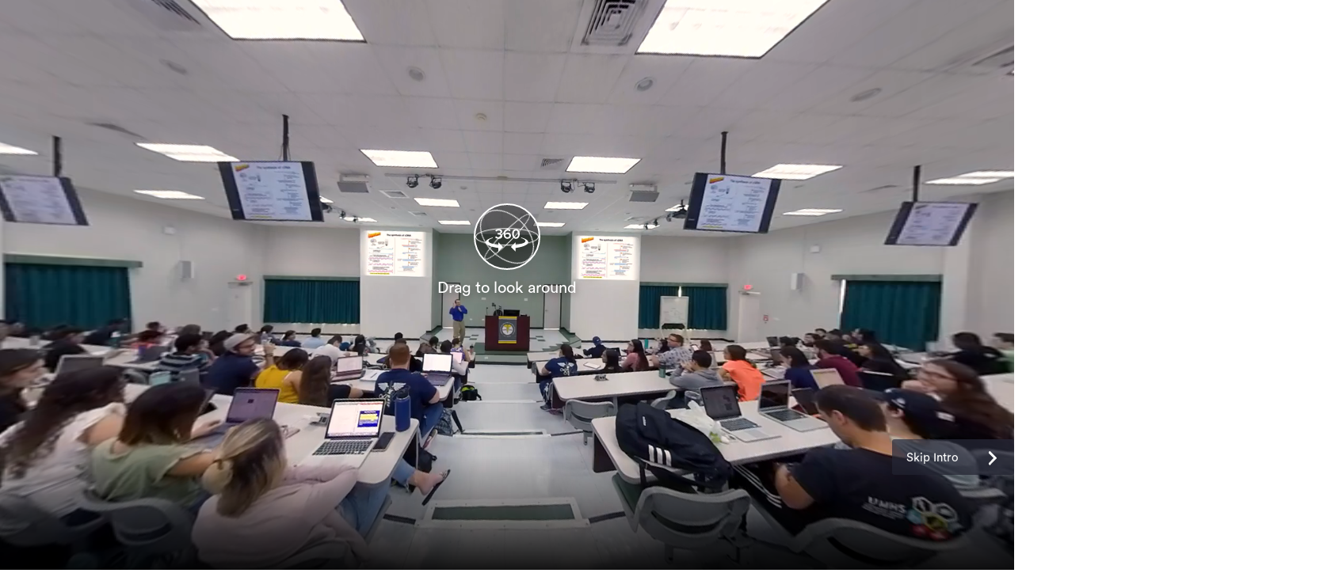

--- FILE ---
content_type: text/css
request_url: https://cdn.youvisit.com/cache/file/a0e6a03e.css?v=25.9.0
body_size: 114
content:
/*/Assets/css/WalkingTour/base.css*/
html {
  position: fixed;
  height: 100%;
  width: 100%;
  overflow: hidden; }

body {
  margin: 0;
  height: 100%;
  width: 100%; }

#application {
  position: absolute;
  top: 0;
  right: 0;
  bottom: 0;
  left: 0;
  background: black;
  font-family: Circular Std Book, Helvetica, Arial, sans-serif;
  -webkit-font-smoothing: antialiased; }
#application #loading-logo {
  position: absolute;
  top: 50%;
  left: 50%;
  transform: translate(-50%, -50%);
  width: 20vw; }

/*# sourceMappingURL=base.css.map */




--- FILE ---
content_type: text/plain
request_url: https://www.google-analytics.com/j/collect?v=1&_v=j102&a=1199084713&t=pageview&_s=1&dl=https%3A%2F%2Fwww.youvisit.com%2Ftour%2F120217%2F142628%3Fpl%3Dw&ul=en-us%40posix&dt=Experience%20UMHS%20University%20of%20Medicine%20and%20Health%20Sciences%20in%20Virtual%20Reality.&sr=1280x720&vp=1280x720&_u=IGDAgEABAAAAAGAAI~&jid=85225370&gjid=1976584549&cid=2040600292.1761986138&tid=UA-4516230-33&_gid=1809632886.1761986138&_slc=1&z=679611624
body_size: -832
content:
2,cG-VL4KC22MN4

--- FILE ---
content_type: application/javascript
request_url: https://www.youvisit.com/aria-viewer/latest/static/js/2-25.9.0.js
body_size: 38740
content:
/*!
 * ____    ____  ______    __    __  ____    ____  __       _______. __  .___________.
 * \   \  /   / /  __  \  |  |  |  | \   \  /   / |  |     /       ||  | |           |
 *  \   \/   / |  |  |  | |  |  |  |  \   \/   /  |  |    |   (----`|  | `---|  |----`
 *   \_    _/  |  |  |  | |  |  |  |   \      /   |  |     \   \    |  |     |  |     
 *     |  |    |  `--'  | |  `--'  |    \    /    |  | .----)   |   |  |     |  |     
 *     |__|     \______/   \______/      \__/     |__| |_______/    |__|     |__|     
 *                                                                                    
 * package: aria-viewer
 * version: 25.9.0
 * 
 */
(window["webpackJsonp"]=window["webpackJsonp"]||[]).push([[2],{1706:function(e,t,r){"use strict";var n=r(1760);var i=Object.keys||function(e){var t=[];for(var r in e){t.push(r)}return t};e.exports=h;var a=Object.create(r(1738));a.inherits=r(1717);var s=r(1871);var o=r(1818);a.inherits(h,s);{var f=i(o.prototype);for(var l=0;l<f.length;l++){var u=f[l];if(!h.prototype[u])h.prototype[u]=o.prototype[u]}}function h(e){if(!(this instanceof h))return new h(e);s.call(this,e);o.call(this,e);if(e&&e.readable===false)this.readable=false;if(e&&e.writable===false)this.writable=false;this.allowHalfOpen=true;if(e&&e.allowHalfOpen===false)this.allowHalfOpen=false;this.once("end",c)}Object.defineProperty(h.prototype,"writableHighWaterMark",{enumerable:false,get:function(){return this._writableState.highWaterMark}});function c(){if(this.allowHalfOpen||this._writableState.ended)return;n.nextTick(d,this)}function d(e){e.end()}Object.defineProperty(h.prototype,"destroyed",{get:function(){if(this._readableState===undefined||this._writableState===undefined){return false}return this._readableState.destroyed&&this._writableState.destroyed},set:function(e){if(this._readableState===undefined||this._writableState===undefined){return}this._readableState.destroyed=e;this._writableState.destroyed=e}});h.prototype._destroy=function(e,t){this.push(null);this.end();n.nextTick(t,e)}},1717:function(e,t){if(typeof Object.create==="function"){e.exports=function e(t,r){if(r){t.super_=r;t.prototype=Object.create(r.prototype,{constructor:{value:t,enumerable:false,writable:true,configurable:true}})}}}else{e.exports=function e(t,r){if(r){t.super_=r;var n=function(){};n.prototype=r.prototype;t.prototype=new n;t.prototype.constructor=t}}}},1738:function(e,t,r){(function(e){function r(e){if(Array.isArray){return Array.isArray(e)}return _(e)==="[object Array]"}t.isArray=r;function n(e){return typeof e==="boolean"}t.isBoolean=n;function i(e){return e===null}t.isNull=i;function a(e){return e==null}t.isNullOrUndefined=a;function s(e){return typeof e==="number"}t.isNumber=s;function o(e){return typeof e==="string"}t.isString=o;function f(e){return typeof e==="symbol"}t.isSymbol=f;function l(e){return e===void 0}t.isUndefined=l;function u(e){return _(e)==="[object RegExp]"}t.isRegExp=u;function h(e){return typeof e==="object"&&e!==null}t.isObject=h;function c(e){return _(e)==="[object Date]"}t.isDate=c;function d(e){return _(e)==="[object Error]"||e instanceof Error}t.isError=d;function v(e){return typeof e==="function"}t.isFunction=v;function p(e){return e===null||typeof e==="boolean"||typeof e==="number"||typeof e==="string"||typeof e==="symbol"||typeof e==="undefined"}t.isPrimitive=p;t.isBuffer=e.isBuffer;function _(e){return Object.prototype.toString.call(e)}}).call(this,r(1687).Buffer)},1760:function(e,t,r){"use strict";(function(t){if(typeof t==="undefined"||!t.version||t.version.indexOf("v0.")===0||t.version.indexOf("v1.")===0&&t.version.indexOf("v1.8.")!==0){e.exports={nextTick:r}}else{e.exports=t}function r(e,r,n,i){if(typeof e!=="function"){throw new TypeError('"callback" argument must be a function')}var a=arguments.length;var s,o;switch(a){case 0:case 1:return t.nextTick(e);case 2:return t.nextTick(function t(){e.call(null,r)});case 3:return t.nextTick(function t(){e.call(null,r,n)});case 4:return t.nextTick(function t(){e.call(null,r,n,i)});default:s=new Array(a-1);o=0;while(o<s.length){s[o++]=arguments[o]}return t.nextTick(function t(){e.apply(null,s)})}}}).call(this,r(360))},1761:function(e,t,r){"use strict";var n=typeof Uint8Array!=="undefined"&&typeof Uint16Array!=="undefined"&&typeof Int32Array!=="undefined";function i(e,t){return Object.prototype.hasOwnProperty.call(e,t)}t.assign=function(e){var t=Array.prototype.slice.call(arguments,1);while(t.length){var r=t.shift();if(!r){continue}if(typeof r!=="object"){throw new TypeError(r+"must be non-object")}for(var n in r){if(i(r,n)){e[n]=r[n]}}}return e};t.shrinkBuf=function(e,t){if(e.length===t){return e}if(e.subarray){return e.subarray(0,t)}e.length=t;return e};var a={arraySet:function(e,t,r,n,i){if(t.subarray&&e.subarray){e.set(t.subarray(r,r+n),i);return}for(var a=0;a<n;a++){e[i+a]=t[r+a]}},flattenChunks:function(e){var t,r,n,i,a,s;n=0;for(t=0,r=e.length;t<r;t++){n+=e[t].length}s=new Uint8Array(n);i=0;for(t=0,r=e.length;t<r;t++){a=e[t];s.set(a,i);i+=a.length}return s}};var s={arraySet:function(e,t,r,n,i){for(var a=0;a<n;a++){e[i+a]=t[r+a]}},flattenChunks:function(e){return[].concat.apply([],e)}};t.setTyped=function(e){if(e){t.Buf8=Uint8Array;t.Buf16=Uint16Array;t.Buf32=Int32Array;t.assign(t,a)}else{t.Buf8=Array;t.Buf16=Array;t.Buf32=Array;t.assign(t,s)}};t.setTyped(n)},1815:function(e,t,r){"use strict";var n=typeof Reflect==="object"?Reflect:null;var i=n&&typeof n.apply==="function"?n.apply:function e(t,r,n){return Function.prototype.apply.call(t,r,n)};var a;if(n&&typeof n.ownKeys==="function"){a=n.ownKeys}else if(Object.getOwnPropertySymbols){a=function e(t){return Object.getOwnPropertyNames(t).concat(Object.getOwnPropertySymbols(t))}}else{a=function e(t){return Object.getOwnPropertyNames(t)}}function s(e){if(console&&console.warn)console.warn(e)}var o=Number.isNaN||function e(t){return t!==t};function f(){f.init.call(this)}e.exports=f;e.exports.once=m;f.EventEmitter=f;f.prototype._events=undefined;f.prototype._eventsCount=0;f.prototype._maxListeners=undefined;var l=10;function u(e){if(typeof e!=="function"){throw new TypeError('The "listener" argument must be of type Function. Received type '+typeof e)}}Object.defineProperty(f,"defaultMaxListeners",{enumerable:true,get:function(){return l},set:function(e){if(typeof e!=="number"||e<0||o(e)){throw new RangeError('The value of "defaultMaxListeners" is out of range. It must be a non-negative number. Received '+e+".")}l=e}});f.init=function(){if(this._events===undefined||this._events===Object.getPrototypeOf(this)._events){this._events=Object.create(null);this._eventsCount=0}this._maxListeners=this._maxListeners||undefined};f.prototype.setMaxListeners=function e(t){if(typeof t!=="number"||t<0||o(t)){throw new RangeError('The value of "n" is out of range. It must be a non-negative number. Received '+t+".")}this._maxListeners=t;return this};function h(e){if(e._maxListeners===undefined)return f.defaultMaxListeners;return e._maxListeners}f.prototype.getMaxListeners=function e(){return h(this)};f.prototype.emit=function e(t){var r=[];for(var n=1;n<arguments.length;n++)r.push(arguments[n]);var a=t==="error";var s=this._events;if(s!==undefined)a=a&&s.error===undefined;else if(!a)return false;if(a){var o;if(r.length>0)o=r[0];if(o instanceof Error){throw o}var f=new Error("Unhandled error."+(o?" ("+o.message+")":""));f.context=o;throw f}var l=s[t];if(l===undefined)return false;if(typeof l==="function"){i(l,this,r)}else{var u=l.length;var h=g(l,u);for(var n=0;n<u;++n)i(h[n],this,r)}return true};function c(e,t,r,n){var i;var a;var o;u(r);a=e._events;if(a===undefined){a=e._events=Object.create(null);e._eventsCount=0}else{if(a.newListener!==undefined){e.emit("newListener",t,r.listener?r.listener:r);a=e._events}o=a[t]}if(o===undefined){o=a[t]=r;++e._eventsCount}else{if(typeof o==="function"){o=a[t]=n?[r,o]:[o,r]}else if(n){o.unshift(r)}else{o.push(r)}i=h(e);if(i>0&&o.length>i&&!o.warned){o.warned=true;var f=new Error("Possible EventEmitter memory leak detected. "+o.length+" "+String(t)+" listeners "+"added. Use emitter.setMaxListeners() to "+"increase limit");f.name="MaxListenersExceededWarning";f.emitter=e;f.type=t;f.count=o.length;s(f)}}return e}f.prototype.addListener=function e(t,r){return c(this,t,r,false)};f.prototype.on=f.prototype.addListener;f.prototype.prependListener=function e(t,r){return c(this,t,r,true)};function d(){if(!this.fired){this.target.removeListener(this.type,this.wrapFn);this.fired=true;if(arguments.length===0)return this.listener.call(this.target);return this.listener.apply(this.target,arguments)}}function v(e,t,r){var n={fired:false,wrapFn:undefined,target:e,type:t,listener:r};var i=d.bind(n);i.listener=r;n.wrapFn=i;return i}f.prototype.once=function e(t,r){u(r);this.on(t,v(this,t,r));return this};f.prototype.prependOnceListener=function e(t,r){u(r);this.prependListener(t,v(this,t,r));return this};f.prototype.removeListener=function e(t,r){var n,i,a,s,o;u(r);i=this._events;if(i===undefined)return this;n=i[t];if(n===undefined)return this;if(n===r||n.listener===r){if(--this._eventsCount===0)this._events=Object.create(null);else{delete i[t];if(i.removeListener)this.emit("removeListener",t,n.listener||r)}}else if(typeof n!=="function"){a=-1;for(s=n.length-1;s>=0;s--){if(n[s]===r||n[s].listener===r){o=n[s].listener;a=s;break}}if(a<0)return this;if(a===0)n.shift();else{b(n,a)}if(n.length===1)i[t]=n[0];if(i.removeListener!==undefined)this.emit("removeListener",t,o||r)}return this};f.prototype.off=f.prototype.removeListener;f.prototype.removeAllListeners=function e(t){var r,n,i;n=this._events;if(n===undefined)return this;if(n.removeListener===undefined){if(arguments.length===0){this._events=Object.create(null);this._eventsCount=0}else if(n[t]!==undefined){if(--this._eventsCount===0)this._events=Object.create(null);else delete n[t]}return this}if(arguments.length===0){var a=Object.keys(n);var s;for(i=0;i<a.length;++i){s=a[i];if(s==="removeListener")continue;this.removeAllListeners(s)}this.removeAllListeners("removeListener");this._events=Object.create(null);this._eventsCount=0;return this}r=n[t];if(typeof r==="function"){this.removeListener(t,r)}else if(r!==undefined){for(i=r.length-1;i>=0;i--){this.removeListener(t,r[i])}}return this};function p(e,t,r){var n=e._events;if(n===undefined)return[];var i=n[t];if(i===undefined)return[];if(typeof i==="function")return r?[i.listener||i]:[i];return r?w(i):g(i,i.length)}f.prototype.listeners=function e(t){return p(this,t,true)};f.prototype.rawListeners=function e(t){return p(this,t,false)};f.listenerCount=function(e,t){if(typeof e.listenerCount==="function"){return e.listenerCount(t)}else{return _.call(e,t)}};f.prototype.listenerCount=_;function _(e){var t=this._events;if(t!==undefined){var r=t[e];if(typeof r==="function"){return 1}else if(r!==undefined){return r.length}}return 0}f.prototype.eventNames=function e(){return this._eventsCount>0?a(this._events):[]};function g(e,t){var r=new Array(t);for(var n=0;n<t;++n)r[n]=e[n];return r}function b(e,t){for(;t+1<e.length;t++)e[t]=e[t+1];e.pop()}function w(e){var t=new Array(e.length);for(var r=0;r<t.length;++r){t[r]=e[r].listener||e[r]}return t}function m(e,t){return new Promise(function(r,n){function i(r){e.removeListener(t,a);n(r)}function a(){if(typeof e.removeListener==="function"){e.removeListener("error",i)}r([].slice.call(arguments))}E(e,t,a,{once:true});if(t!=="error"){y(e,i,{once:true})}})}function y(e,t,r){if(typeof e.on==="function"){E(e,"error",t,r)}}function E(e,t,r,n){if(typeof e.on==="function"){if(n.once){e.once(t,r)}else{e.on(t,r)}}else if(typeof e.addEventListener==="function"){e.addEventListener(t,function i(a){if(n.once){e.removeEventListener(t,i)}r(a)})}else{throw new TypeError('The "emitter" argument must be of type EventEmitter. Received type '+typeof e)}}},1816:function(e,t,r){t=e.exports=r(1871);t.Stream=t;t.Readable=t;t.Writable=r(1818);t.Duplex=r(1706);t.Transform=r(1877);t.PassThrough=r(1937)},1817:function(e,t,r){var n=r(1687);var i=n.Buffer;function a(e,t){for(var r in e){t[r]=e[r]}}if(i.from&&i.alloc&&i.allocUnsafe&&i.allocUnsafeSlow){e.exports=n}else{a(n,t);t.Buffer=s}function s(e,t,r){return i(e,t,r)}a(i,s);s.from=function(e,t,r){if(typeof e==="number"){throw new TypeError("Argument must not be a number")}return i(e,t,r)};s.alloc=function(e,t,r){if(typeof e!=="number"){throw new TypeError("Argument must be a number")}var n=i(e);if(t!==undefined){if(typeof r==="string"){n.fill(t,r)}else{n.fill(t)}}else{n.fill(0)}return n};s.allocUnsafe=function(e){if(typeof e!=="number"){throw new TypeError("Argument must be a number")}return i(e)};s.allocUnsafeSlow=function(e){if(typeof e!=="number"){throw new TypeError("Argument must be a number")}return n.SlowBuffer(e)}},1818:function(e,t,r){"use strict";(function(t,n,i){var a=r(1760);e.exports=y;function s(e,t,r){this.chunk=e;this.encoding=t;this.callback=r;this.next=null}function o(e){var t=this;this.next=null;this.entry=null;this.finish=function(){Z(t,e)}}var f=!t.browser&&["v0.10","v0.9."].indexOf(t.version.slice(0,5))>-1?n:a.nextTick;var l;y.WritableState=w;var u=Object.create(r(1738));u.inherits=r(1717);var h={deprecate:r(1935)};var c=r(1872);var d=r(1817).Buffer;var v=i.Uint8Array||function(){};function p(e){return d.from(e)}function _(e){return d.isBuffer(e)||e instanceof v}var g=r(1875);u.inherits(y,c);function b(){}function w(e,t){l=l||r(1706);e=e||{};var n=t instanceof l;this.objectMode=!!e.objectMode;if(n)this.objectMode=this.objectMode||!!e.writableObjectMode;var i=e.highWaterMark;var a=e.writableHighWaterMark;var s=this.objectMode?16:16*1024;if(i||i===0)this.highWaterMark=i;else if(n&&(a||a===0))this.highWaterMark=a;else this.highWaterMark=s;this.highWaterMark=Math.floor(this.highWaterMark);this.finalCalled=false;this.needDrain=false;this.ending=false;this.ended=false;this.finished=false;this.destroyed=false;var f=e.decodeStrings===false;this.decodeStrings=!f;this.defaultEncoding=e.defaultEncoding||"utf8";this.length=0;this.writing=false;this.corked=0;this.sync=true;this.bufferProcessing=false;this.onwrite=function(e){L(t,e)};this.writecb=null;this.writelen=0;this.bufferedRequest=null;this.lastBufferedRequest=null;this.pendingcb=0;this.prefinished=false;this.errorEmitted=false;this.bufferedRequestCount=0;this.corkedRequestsFree=new o(this)}w.prototype.getBuffer=function e(){var t=this.bufferedRequest;var r=[];while(t){r.push(t);t=t.next}return r};(function(){try{Object.defineProperty(w.prototype,"buffer",{get:h.deprecate(function(){return this.getBuffer()},"_writableState.buffer is deprecated. Use _writableState.getBuffer "+"instead.","DEP0003")})}catch(e){}})();var m;if(typeof Symbol==="function"&&Symbol.hasInstance&&typeof Function.prototype[Symbol.hasInstance]==="function"){m=Function.prototype[Symbol.hasInstance];Object.defineProperty(y,Symbol.hasInstance,{value:function(e){if(m.call(this,e))return true;if(this!==y)return false;return e&&e._writableState instanceof w}})}else{m=function(e){return e instanceof this}}function y(e){l=l||r(1706);if(!m.call(y,this)&&!(this instanceof l)){return new y(e)}this._writableState=new w(e,this);this.writable=true;if(e){if(typeof e.write==="function")this._write=e.write;if(typeof e.writev==="function")this._writev=e.writev;if(typeof e.destroy==="function")this._destroy=e.destroy;if(typeof e.final==="function")this._final=e.final}c.call(this)}y.prototype.pipe=function(){this.emit("error",new Error("Cannot pipe, not readable"))};function E(e,t){var r=new Error("write after end");e.emit("error",r);a.nextTick(t,r)}function k(e,t,r,n){var i=true;var s=false;if(r===null){s=new TypeError("May not write null values to stream")}else if(typeof r!=="string"&&r!==undefined&&!t.objectMode){s=new TypeError("Invalid non-string/buffer chunk")}if(s){e.emit("error",s);a.nextTick(n,s);i=false}return i}y.prototype.write=function(e,t,r){var n=this._writableState;var i=false;var a=!n.objectMode&&_(e);if(a&&!d.isBuffer(e)){e=p(e)}if(typeof t==="function"){r=t;t=null}if(a)t="buffer";else if(!t)t=n.defaultEncoding;if(typeof r!=="function")r=b;if(n.ended)E(this,r);else if(a||k(this,n,e,r)){n.pendingcb++;i=x(this,n,a,e,t,r)}return i};y.prototype.cork=function(){var e=this._writableState;e.corked++};y.prototype.uncork=function(){var e=this._writableState;if(e.corked){e.corked--;if(!e.writing&&!e.corked&&!e.finished&&!e.bufferProcessing&&e.bufferedRequest)z(this,e)}};y.prototype.setDefaultEncoding=function e(t){if(typeof t==="string")t=t.toLowerCase();if(!(["hex","utf8","utf-8","ascii","binary","base64","ucs2","ucs-2","utf16le","utf-16le","raw"].indexOf((t+"").toLowerCase())>-1))throw new TypeError("Unknown encoding: "+t);this._writableState.defaultEncoding=t;return this};function S(e,t,r){if(!e.objectMode&&e.decodeStrings!==false&&typeof t==="string"){t=d.from(t,r)}return t}Object.defineProperty(y.prototype,"writableHighWaterMark",{enumerable:false,get:function(){return this._writableState.highWaterMark}});function x(e,t,r,n,i,a){if(!r){var s=S(t,n,i);if(n!==s){r=true;i="buffer";n=s}}var o=t.objectMode?1:n.length;t.length+=o;var f=t.length<t.highWaterMark;if(!f)t.needDrain=true;if(t.writing||t.corked){var l=t.lastBufferedRequest;t.lastBufferedRequest={chunk:n,encoding:i,isBuf:r,callback:a,next:null};if(l){l.next=t.lastBufferedRequest}else{t.bufferedRequest=t.lastBufferedRequest}t.bufferedRequestCount+=1}else{A(e,t,false,o,n,i,a)}return f}function A(e,t,r,n,i,a,s){t.writelen=n;t.writecb=s;t.writing=true;t.sync=true;if(r)e._writev(i,t.onwrite);else e._write(i,a,t.onwrite);t.sync=false}function T(e,t,r,n,i){--t.pendingcb;if(r){a.nextTick(i,n);a.nextTick(C,e,t);e._writableState.errorEmitted=true;e.emit("error",n)}else{i(n);e._writableState.errorEmitted=true;e.emit("error",n);C(e,t)}}function R(e){e.writing=false;e.writecb=null;e.length-=e.writelen;e.writelen=0}function L(e,t){var r=e._writableState;var n=r.sync;var i=r.writecb;R(r);if(t)T(e,r,n,t,i);else{var a=I(r);if(!a&&!r.corked&&!r.bufferProcessing&&r.bufferedRequest){z(e,r)}if(n){f(O,e,r,a,i)}else{O(e,r,a,i)}}}function O(e,t,r,n){if(!r)N(e,t);t.pendingcb--;n();C(e,t)}function N(e,t){if(t.length===0&&t.needDrain){t.needDrain=false;e.emit("drain")}}function z(e,t){t.bufferProcessing=true;var r=t.bufferedRequest;if(e._writev&&r&&r.next){var n=t.bufferedRequestCount;var i=new Array(n);var a=t.corkedRequestsFree;a.entry=r;var s=0;var f=true;while(r){i[s]=r;if(!r.isBuf)f=false;r=r.next;s+=1}i.allBuffers=f;A(e,t,true,t.length,i,"",a.finish);t.pendingcb++;t.lastBufferedRequest=null;if(a.next){t.corkedRequestsFree=a.next;a.next=null}else{t.corkedRequestsFree=new o(t)}t.bufferedRequestCount=0}else{while(r){var l=r.chunk;var u=r.encoding;var h=r.callback;var c=t.objectMode?1:l.length;A(e,t,false,c,l,u,h);r=r.next;t.bufferedRequestCount--;if(t.writing){break}}if(r===null)t.lastBufferedRequest=null}t.bufferedRequest=r;t.bufferProcessing=false}y.prototype._write=function(e,t,r){r(new Error("_write() is not implemented"))};y.prototype._writev=null;y.prototype.end=function(e,t,r){var n=this._writableState;if(typeof e==="function"){r=e;e=null;t=null}else if(typeof t==="function"){r=t;t=null}if(e!==null&&e!==undefined)this.write(e,t);if(n.corked){n.corked=1;this.uncork()}if(!n.ending&&!n.finished)D(this,n,r)};function I(e){return e.ending&&e.length===0&&e.bufferedRequest===null&&!e.finished&&!e.writing}function M(e,t){e._final(function(r){t.pendingcb--;if(r){e.emit("error",r)}t.prefinished=true;e.emit("prefinish");C(e,t)})}function P(e,t){if(!t.prefinished&&!t.finalCalled){if(typeof e._final==="function"){t.pendingcb++;t.finalCalled=true;a.nextTick(M,e,t)}else{t.prefinished=true;e.emit("prefinish")}}}function C(e,t){var r=I(t);if(r){P(e,t);if(t.pendingcb===0){t.finished=true;e.emit("finish")}}return r}function D(e,t,r){t.ending=true;C(e,t);if(r){if(t.finished)a.nextTick(r);else e.once("finish",r)}t.ended=true;e.writable=false}function Z(e,t,r){var n=e.entry;e.entry=null;while(n){var i=n.callback;t.pendingcb--;i(r);n=n.next}if(t.corkedRequestsFree){t.corkedRequestsFree.next=e}else{t.corkedRequestsFree=e}}Object.defineProperty(y.prototype,"destroyed",{get:function(){if(this._writableState===undefined){return false}return this._writableState.destroyed},set:function(e){if(!this._writableState){return}this._writableState.destroyed=e}});y.prototype.destroy=g.destroy;y.prototype._undestroy=g.undestroy;y.prototype._destroy=function(e,t){this.end();t(e)}}).call(this,r(360),r(1819).setImmediate,r(73))},1869:function(e,t,r){"use strict";(function(t,n){var i=r(1870).Readable;var a=r(1942).QR;var s=r(1946);var o=r(1961);var f=function(){};var l={parse_url:false,ec_level:"M",size:5,margin:4,customize:null};var u={parse_url:false,ec_level:"M",margin:1,size:0};function h(e,t){if(typeof e==="string"){e={ec_level:e}}else{e=e||{}}var r={type:String(t||e.type||"png").toLowerCase()};var n=r.type=="png"?l:u;for(var i in n){r[i]=i in e?e[i]:n[i]}return r}function c(e,r){r=h(r);var n=a(e,r.ec_level,r.parse_url);var l=new i;l._read=f;switch(r.type){case"svg":case"pdf":case"eps":t.nextTick(function(){o[r.type](n,l,r.margin,r.size)});break;case"svgpath":t.nextTick(function(){var e=o.svg_object(n,r.margin,r.size);l.push(e.path);l.push(null)});break;case"png":default:t.nextTick(function(){var e=s.bitmap(n,r.size,r.margin);if(r.customize){r.customize(e)}s.png(e,l)})}return l}function d(e,t){t=h(t);var r=a(e,t.ec_level,t.parse_url);var i=[];var f;switch(t.type){case"svg":case"pdf":case"eps":o[t.type](r,i,t.margin,t.size);f=i.filter(Boolean).join("");break;case"png":default:var l=s.bitmap(r,t.size,t.margin);if(t.customize){t.customize(l)}s.png(l,i);f=n.concat(i.filter(Boolean))}return f}function v(e,t){t=h(t,"svg");var r=a(e,t.ec_level);return o.svg_object(r,t.margin)}e.exports={matrix:a,image:c,imageSync:d,svgObject:v}}).call(this,r(360),r(1687).Buffer)},1870:function(e,t,r){e.exports=a;var n=r(1815).EventEmitter;var i=r(1717);i(a,n);a.Readable=r(1816);a.Writable=r(1938);a.Duplex=r(1939);a.Transform=r(1940);a.PassThrough=r(1941);a.Stream=a;function a(){n.call(this)}a.prototype.pipe=function(e,t){var r=this;function i(t){if(e.writable){if(false===e.write(t)&&r.pause){r.pause()}}}r.on("data",i);function a(){if(r.readable&&r.resume){r.resume()}}e.on("drain",a);if(!e._isStdio&&(!t||t.end!==false)){r.on("end",o);r.on("close",f)}var s=false;function o(){if(s)return;s=true;e.end()}function f(){if(s)return;s=true;if(typeof e.destroy==="function")e.destroy()}function l(e){u();if(n.listenerCount(this,"error")===0){throw e}}r.on("error",l);e.on("error",l);function u(){r.removeListener("data",i);e.removeListener("drain",a);r.removeListener("end",o);r.removeListener("close",f);r.removeListener("error",l);e.removeListener("error",l);r.removeListener("end",u);r.removeListener("close",u);e.removeListener("close",u)}r.on("end",u);r.on("close",u);e.on("close",u);e.emit("pipe",r);return e}},1871:function(e,t,r){"use strict";(function(t,n){var i=r(1760);e.exports=k;var a=r(1859);var s;k.ReadableState=E;var o=r(1815).EventEmitter;var f=function(e,t){return e.listeners(t).length};var l=r(1872);var u=r(1817).Buffer;var h=t.Uint8Array||function(){};function c(e){return u.from(e)}function d(e){return u.isBuffer(e)||e instanceof h}var v=Object.create(r(1738));v.inherits=r(1717);var p=r(1873);var _=void 0;if(p&&p.debuglog){_=p.debuglog("stream")}else{_=function(){}}var g=r(1933);var b=r(1875);var w;v.inherits(k,l);var m=["error","close","destroy","pause","resume"];function y(e,t,r){if(typeof e.prependListener==="function")return e.prependListener(t,r);if(!e._events||!e._events[t])e.on(t,r);else if(a(e._events[t]))e._events[t].unshift(r);else e._events[t]=[r,e._events[t]]}function E(e,t){s=s||r(1706);e=e||{};var n=t instanceof s;this.objectMode=!!e.objectMode;if(n)this.objectMode=this.objectMode||!!e.readableObjectMode;var i=e.highWaterMark;var a=e.readableHighWaterMark;var o=this.objectMode?16:16*1024;if(i||i===0)this.highWaterMark=i;else if(n&&(a||a===0))this.highWaterMark=a;else this.highWaterMark=o;this.highWaterMark=Math.floor(this.highWaterMark);this.buffer=new g;this.length=0;this.pipes=null;this.pipesCount=0;this.flowing=null;this.ended=false;this.endEmitted=false;this.reading=false;this.sync=true;this.needReadable=false;this.emittedReadable=false;this.readableListening=false;this.resumeScheduled=false;this.destroyed=false;this.defaultEncoding=e.defaultEncoding||"utf8";this.awaitDrain=0;this.readingMore=false;this.decoder=null;this.encoding=null;if(e.encoding){if(!w)w=r(1876).StringDecoder;this.decoder=new w(e.encoding);this.encoding=e.encoding}}function k(e){s=s||r(1706);if(!(this instanceof k))return new k(e);this._readableState=new E(e,this);this.readable=true;if(e){if(typeof e.read==="function")this._read=e.read;if(typeof e.destroy==="function")this._destroy=e.destroy}l.call(this)}Object.defineProperty(k.prototype,"destroyed",{get:function(){if(this._readableState===undefined){return false}return this._readableState.destroyed},set:function(e){if(!this._readableState){return}this._readableState.destroyed=e}});k.prototype.destroy=b.destroy;k.prototype._undestroy=b.undestroy;k.prototype._destroy=function(e,t){this.push(null);t(e)};k.prototype.push=function(e,t){var r=this._readableState;var n;if(!r.objectMode){if(typeof e==="string"){t=t||r.defaultEncoding;if(t!==r.encoding){e=u.from(e,t);t=""}n=true}}else{n=true}return S(this,e,t,false,n)};k.prototype.unshift=function(e){return S(this,e,null,true,false)};function S(e,t,r,n,i){var a=e._readableState;if(t===null){a.reading=false;N(e,a)}else{var s;if(!i)s=A(a,t);if(s){e.emit("error",s)}else if(a.objectMode||t&&t.length>0){if(typeof t!=="string"&&!a.objectMode&&Object.getPrototypeOf(t)!==u.prototype){t=c(t)}if(n){if(a.endEmitted)e.emit("error",new Error("stream.unshift() after end event"));else x(e,a,t,true)}else if(a.ended){e.emit("error",new Error("stream.push() after EOF"))}else{a.reading=false;if(a.decoder&&!r){t=a.decoder.write(t);if(a.objectMode||t.length!==0)x(e,a,t,false);else M(e,a)}else{x(e,a,t,false)}}}else if(!n){a.reading=false}}return T(a)}function x(e,t,r,n){if(t.flowing&&t.length===0&&!t.sync){e.emit("data",r);e.read(0)}else{t.length+=t.objectMode?1:r.length;if(n)t.buffer.unshift(r);else t.buffer.push(r);if(t.needReadable)z(e)}M(e,t)}function A(e,t){var r;if(!d(t)&&typeof t!=="string"&&t!==undefined&&!e.objectMode){r=new TypeError("Invalid non-string/buffer chunk")}return r}function T(e){return!e.ended&&(e.needReadable||e.length<e.highWaterMark||e.length===0)}k.prototype.isPaused=function(){return this._readableState.flowing===false};k.prototype.setEncoding=function(e){if(!w)w=r(1876).StringDecoder;this._readableState.decoder=new w(e);this._readableState.encoding=e;return this};var R=8388608;function L(e){if(e>=R){e=R}else{e--;e|=e>>>1;e|=e>>>2;e|=e>>>4;e|=e>>>8;e|=e>>>16;e++}return e}function O(e,t){if(e<=0||t.length===0&&t.ended)return 0;if(t.objectMode)return 1;if(e!==e){if(t.flowing&&t.length)return t.buffer.head.data.length;else return t.length}if(e>t.highWaterMark)t.highWaterMark=L(e);if(e<=t.length)return e;if(!t.ended){t.needReadable=true;return 0}return t.length}k.prototype.read=function(e){_("read",e);e=parseInt(e,10);var t=this._readableState;var r=e;if(e!==0)t.emittedReadable=false;if(e===0&&t.needReadable&&(t.length>=t.highWaterMark||t.ended)){_("read: emitReadable",t.length,t.ended);if(t.length===0&&t.ended)q(this);else z(this);return null}e=O(e,t);if(e===0&&t.ended){if(t.length===0)q(this);return null}var n=t.needReadable;_("need readable",n);if(t.length===0||t.length-e<t.highWaterMark){n=true;_("length less than watermark",n)}if(t.ended||t.reading){n=false;_("reading or ended",n)}else if(n){_("do read");t.reading=true;t.sync=true;if(t.length===0)t.needReadable=true;this._read(t.highWaterMark);t.sync=false;if(!t.reading)e=O(r,t)}var i;if(e>0)i=j(e,t);else i=null;if(i===null){t.needReadable=true;e=0}else{t.length-=e}if(t.length===0){if(!t.ended)t.needReadable=true;if(r!==e&&t.ended)q(this)}if(i!==null)this.emit("data",i);return i};function N(e,t){if(t.ended)return;if(t.decoder){var r=t.decoder.end();if(r&&r.length){t.buffer.push(r);t.length+=t.objectMode?1:r.length}}t.ended=true;z(e)}function z(e){var t=e._readableState;t.needReadable=false;if(!t.emittedReadable){_("emitReadable",t.flowing);t.emittedReadable=true;if(t.sync)i.nextTick(I,e);else I(e)}}function I(e){_("emit readable");e.emit("readable");F(e)}function M(e,t){if(!t.readingMore){t.readingMore=true;i.nextTick(P,e,t)}}function P(e,t){var r=t.length;while(!t.reading&&!t.flowing&&!t.ended&&t.length<t.highWaterMark){_("maybeReadMore read 0");e.read(0);if(r===t.length)break;else r=t.length}t.readingMore=false}k.prototype._read=function(e){this.emit("error",new Error("_read() is not implemented"))};k.prototype.pipe=function(e,t){var r=this;var a=this._readableState;switch(a.pipesCount){case 0:a.pipes=e;break;case 1:a.pipes=[a.pipes,e];break;default:a.pipes.push(e);break}a.pipesCount+=1;_("pipe count=%d opts=%j",a.pipesCount,t);var s=(!t||t.end!==false)&&e!==n.stdout&&e!==n.stderr;var o=s?u:m;if(a.endEmitted)i.nextTick(o);else r.once("end",o);e.on("unpipe",l);function l(e,t){_("onunpipe");if(e===r){if(t&&t.hasUnpiped===false){t.hasUnpiped=true;d()}}}function u(){_("onend");e.end()}var h=C(r);e.on("drain",h);var c=false;function d(){_("cleanup");e.removeListener("close",b);e.removeListener("finish",w);e.removeListener("drain",h);e.removeListener("error",g);e.removeListener("unpipe",l);r.removeListener("end",u);r.removeListener("end",m);r.removeListener("data",p);c=true;if(a.awaitDrain&&(!e._writableState||e._writableState.needDrain))h()}var v=false;r.on("data",p);function p(t){_("ondata");v=false;var n=e.write(t);if(false===n&&!v){if((a.pipesCount===1&&a.pipes===e||a.pipesCount>1&&K(a.pipes,e)!==-1)&&!c){_("false write response, pause",r._readableState.awaitDrain);r._readableState.awaitDrain++;v=true}r.pause()}}function g(t){_("onerror",t);m();e.removeListener("error",g);if(f(e,"error")===0)e.emit("error",t)}y(e,"error",g);function b(){e.removeListener("finish",w);m()}e.once("close",b);function w(){_("onfinish");e.removeListener("close",b);m()}e.once("finish",w);function m(){_("unpipe");r.unpipe(e)}e.emit("pipe",r);if(!a.flowing){_("pipe resume");r.resume()}return e};function C(e){return function(){var t=e._readableState;_("pipeOnDrain",t.awaitDrain);if(t.awaitDrain)t.awaitDrain--;if(t.awaitDrain===0&&f(e,"data")){t.flowing=true;F(e)}}}k.prototype.unpipe=function(e){var t=this._readableState;var r={hasUnpiped:false};if(t.pipesCount===0)return this;if(t.pipesCount===1){if(e&&e!==t.pipes)return this;if(!e)e=t.pipes;t.pipes=null;t.pipesCount=0;t.flowing=false;if(e)e.emit("unpipe",this,r);return this}if(!e){var n=t.pipes;var i=t.pipesCount;t.pipes=null;t.pipesCount=0;t.flowing=false;for(var a=0;a<i;a++){n[a].emit("unpipe",this,r)}return this}var s=K(t.pipes,e);if(s===-1)return this;t.pipes.splice(s,1);t.pipesCount-=1;if(t.pipesCount===1)t.pipes=t.pipes[0];e.emit("unpipe",this,r);return this};k.prototype.on=function(e,t){var r=l.prototype.on.call(this,e,t);if(e==="data"){if(this._readableState.flowing!==false)this.resume()}else if(e==="readable"){var n=this._readableState;if(!n.endEmitted&&!n.readableListening){n.readableListening=n.needReadable=true;n.emittedReadable=false;if(!n.reading){i.nextTick(D,this)}else if(n.length){z(this)}}}return r};k.prototype.addListener=k.prototype.on;function D(e){_("readable nexttick read 0");e.read(0)}k.prototype.resume=function(){var e=this._readableState;if(!e.flowing){_("resume");e.flowing=true;Z(this,e)}return this};function Z(e,t){if(!t.resumeScheduled){t.resumeScheduled=true;i.nextTick(B,e,t)}}function B(e,t){if(!t.reading){_("resume read 0");e.read(0)}t.resumeScheduled=false;t.awaitDrain=0;e.emit("resume");F(e);if(t.flowing&&!t.reading)e.read(0)}k.prototype.pause=function(){_("call pause flowing=%j",this._readableState.flowing);if(false!==this._readableState.flowing){_("pause");this._readableState.flowing=false;this.emit("pause")}return this};function F(e){var t=e._readableState;_("flow",t.flowing);while(t.flowing&&e.read()!==null){}}k.prototype.wrap=function(e){var t=this;var r=this._readableState;var n=false;e.on("end",function(){_("wrapped end");if(r.decoder&&!r.ended){var e=r.decoder.end();if(e&&e.length)t.push(e)}t.push(null)});e.on("data",function(i){_("wrapped data");if(r.decoder)i=r.decoder.write(i);if(r.objectMode&&(i===null||i===undefined))return;else if(!r.objectMode&&(!i||!i.length))return;var a=t.push(i);if(!a){n=true;e.pause()}});for(var i in e){if(this[i]===undefined&&typeof e[i]==="function"){this[i]=function(t){return function(){return e[t].apply(e,arguments)}}(i)}}for(var a=0;a<m.length;a++){e.on(m[a],this.emit.bind(this,m[a]))}this._read=function(t){_("wrapped _read",t);if(n){n=false;e.resume()}};return this};Object.defineProperty(k.prototype,"readableHighWaterMark",{enumerable:false,get:function(){return this._readableState.highWaterMark}});k._fromList=j;function j(e,t){if(t.length===0)return null;var r;if(t.objectMode)r=t.buffer.shift();else if(!e||e>=t.length){if(t.decoder)r=t.buffer.join("");else if(t.buffer.length===1)r=t.buffer.head.data;else r=t.buffer.concat(t.length);t.buffer.clear()}else{r=U(e,t.buffer,t.decoder)}return r}function U(e,t,r){var n;if(e<t.head.data.length){n=t.head.data.slice(0,e);t.head.data=t.head.data.slice(e)}else if(e===t.head.data.length){n=t.shift()}else{n=r?W(e,t):H(e,t)}return n}function W(e,t){var r=t.head;var n=1;var i=r.data;e-=i.length;while(r=r.next){var a=r.data;var s=e>a.length?a.length:e;if(s===a.length)i+=a;else i+=a.slice(0,e);e-=s;if(e===0){if(s===a.length){++n;if(r.next)t.head=r.next;else t.head=t.tail=null}else{t.head=r;r.data=a.slice(s)}break}++n}t.length-=n;return i}function H(e,t){var r=u.allocUnsafe(e);var n=t.head;var i=1;n.data.copy(r);e-=n.data.length;while(n=n.next){var a=n.data;var s=e>a.length?a.length:e;a.copy(r,r.length-e,0,s);e-=s;if(e===0){if(s===a.length){++i;if(n.next)t.head=n.next;else t.head=t.tail=null}else{t.head=n;n.data=a.slice(s)}break}++i}t.length-=i;return r}function q(e){var t=e._readableState;if(t.length>0)throw new Error('"endReadable()" called on non-empty stream');if(!t.endEmitted){t.ended=true;i.nextTick(G,t,e)}}function G(e,t){if(!e.endEmitted&&e.length===0){e.endEmitted=true;t.readable=false;t.emit("end")}}function K(e,t){for(var r=0,n=e.length;r<n;r++){if(e[r]===t)return r}return-1}}).call(this,r(73),r(360))},1872:function(e,t,r){e.exports=r(1815).EventEmitter},1875:function(e,t,r){"use strict";var n=r(1760);function i(e,t){var r=this;var i=this._readableState&&this._readableState.destroyed;var a=this._writableState&&this._writableState.destroyed;if(i||a){if(t){t(e)}else if(e&&(!this._writableState||!this._writableState.errorEmitted)){n.nextTick(s,this,e)}return this}if(this._readableState){this._readableState.destroyed=true}if(this._writableState){this._writableState.destroyed=true}this._destroy(e||null,function(e){if(!t&&e){n.nextTick(s,r,e);if(r._writableState){r._writableState.errorEmitted=true}}else if(t){t(e)}});return this}function a(){if(this._readableState){this._readableState.destroyed=false;this._readableState.reading=false;this._readableState.ended=false;this._readableState.endEmitted=false}if(this._writableState){this._writableState.destroyed=false;this._writableState.ended=false;this._writableState.ending=false;this._writableState.finished=false;this._writableState.errorEmitted=false}}function s(e,t){e.emit("error",t)}e.exports={destroy:i,undestroy:a}},1876:function(e,t,r){"use strict";var n=r(1936).Buffer;var i=n.isEncoding||function(e){e=""+e;switch(e&&e.toLowerCase()){case"hex":case"utf8":case"utf-8":case"ascii":case"binary":case"base64":case"ucs2":case"ucs-2":case"utf16le":case"utf-16le":case"raw":return true;default:return false}};function a(e){if(!e)return"utf8";var t;while(true){switch(e){case"utf8":case"utf-8":return"utf8";case"ucs2":case"ucs-2":case"utf16le":case"utf-16le":return"utf16le";case"latin1":case"binary":return"latin1";case"base64":case"ascii":case"hex":return e;default:if(t)return;e=(""+e).toLowerCase();t=true}}}function s(e){var t=a(e);if(typeof t!=="string"&&(n.isEncoding===i||!i(e)))throw new Error("Unknown encoding: "+e);return t||e}t.StringDecoder=o;function o(e){this.encoding=s(e);var t;switch(this.encoding){case"utf16le":this.text=v;this.end=p;t=4;break;case"utf8":this.fillLast=h;t=4;break;case"base64":this.text=_;this.end=g;t=3;break;default:this.write=b;this.end=w;return}this.lastNeed=0;this.lastTotal=0;this.lastChar=n.allocUnsafe(t)}o.prototype.write=function(e){if(e.length===0)return"";var t;var r;if(this.lastNeed){t=this.fillLast(e);if(t===undefined)return"";r=this.lastNeed;this.lastNeed=0}else{r=0}if(r<e.length)return t?t+this.text(e,r):this.text(e,r);return t||""};o.prototype.end=d;o.prototype.text=c;o.prototype.fillLast=function(e){if(this.lastNeed<=e.length){e.copy(this.lastChar,this.lastTotal-this.lastNeed,0,this.lastNeed);return this.lastChar.toString(this.encoding,0,this.lastTotal)}e.copy(this.lastChar,this.lastTotal-this.lastNeed,0,e.length);this.lastNeed-=e.length};function f(e){if(e<=127)return 0;else if(e>>5===6)return 2;else if(e>>4===14)return 3;else if(e>>3===30)return 4;return e>>6===2?-1:-2}function l(e,t,r){var n=t.length-1;if(n<r)return 0;var i=f(t[n]);if(i>=0){if(i>0)e.lastNeed=i-1;return i}if(--n<r||i===-2)return 0;i=f(t[n]);if(i>=0){if(i>0)e.lastNeed=i-2;return i}if(--n<r||i===-2)return 0;i=f(t[n]);if(i>=0){if(i>0){if(i===2)i=0;else e.lastNeed=i-3}return i}return 0}function u(e,t,r){if((t[0]&192)!==128){e.lastNeed=0;return"�"}if(e.lastNeed>1&&t.length>1){if((t[1]&192)!==128){e.lastNeed=1;return"�"}if(e.lastNeed>2&&t.length>2){if((t[2]&192)!==128){e.lastNeed=2;return"�"}}}}function h(e){var t=this.lastTotal-this.lastNeed;var r=u(this,e,t);if(r!==undefined)return r;if(this.lastNeed<=e.length){e.copy(this.lastChar,t,0,this.lastNeed);return this.lastChar.toString(this.encoding,0,this.lastTotal)}e.copy(this.lastChar,t,0,e.length);this.lastNeed-=e.length}function c(e,t){var r=l(this,e,t);if(!this.lastNeed)return e.toString("utf8",t);this.lastTotal=r;var n=e.length-(r-this.lastNeed);e.copy(this.lastChar,0,n);return e.toString("utf8",t,n)}function d(e){var t=e&&e.length?this.write(e):"";if(this.lastNeed)return t+"�";return t}function v(e,t){if((e.length-t)%2===0){var r=e.toString("utf16le",t);if(r){var n=r.charCodeAt(r.length-1);if(n>=55296&&n<=56319){this.lastNeed=2;this.lastTotal=4;this.lastChar[0]=e[e.length-2];this.lastChar[1]=e[e.length-1];return r.slice(0,-1)}}return r}this.lastNeed=1;this.lastTotal=2;this.lastChar[0]=e[e.length-1];return e.toString("utf16le",t,e.length-1)}function p(e){var t=e&&e.length?this.write(e):"";if(this.lastNeed){var r=this.lastTotal-this.lastNeed;return t+this.lastChar.toString("utf16le",0,r)}return t}function _(e,t){var r=(e.length-t)%3;if(r===0)return e.toString("base64",t);this.lastNeed=3-r;this.lastTotal=3;if(r===1){this.lastChar[0]=e[e.length-1]}else{this.lastChar[0]=e[e.length-2];this.lastChar[1]=e[e.length-1]}return e.toString("base64",t,e.length-r)}function g(e){var t=e&&e.length?this.write(e):"";if(this.lastNeed)return t+this.lastChar.toString("base64",0,3-this.lastNeed);return t}function b(e){return e.toString(this.encoding)}function w(e){return e&&e.length?this.write(e):""}},1877:function(e,t,r){"use strict";e.exports=s;var n=r(1706);var i=Object.create(r(1738));i.inherits=r(1717);i.inherits(s,n);function a(e,t){var r=this._transformState;r.transforming=false;var n=r.writecb;if(!n){return this.emit("error",new Error("write callback called multiple times"))}r.writechunk=null;r.writecb=null;if(t!=null)this.push(t);n(e);var i=this._readableState;i.reading=false;if(i.needReadable||i.length<i.highWaterMark){this._read(i.highWaterMark)}}function s(e){if(!(this instanceof s))return new s(e);n.call(this,e);this._transformState={afterTransform:a.bind(this),needTransform:false,transforming:false,writecb:null,writechunk:null,writeencoding:null};this._readableState.needReadable=true;this._readableState.sync=false;if(e){if(typeof e.transform==="function")this._transform=e.transform;if(typeof e.flush==="function")this._flush=e.flush}this.on("prefinish",o)}function o(){var e=this;if(typeof this._flush==="function"){this._flush(function(t,r){f(e,t,r)})}else{f(this,null,null)}}s.prototype.push=function(e,t){this._transformState.needTransform=false;return n.prototype.push.call(this,e,t)};s.prototype._transform=function(e,t,r){throw new Error("_transform() is not implemented")};s.prototype._write=function(e,t,r){var n=this._transformState;n.writecb=r;n.writechunk=e;n.writeencoding=t;if(!n.transforming){var i=this._readableState;if(n.needTransform||i.needReadable||i.length<i.highWaterMark)this._read(i.highWaterMark)}};s.prototype._read=function(e){var t=this._transformState;if(t.writechunk!==null&&t.writecb&&!t.transforming){t.transforming=true;this._transform(t.writechunk,t.writeencoding,t.afterTransform)}else{t.needTransform=true}};s.prototype._destroy=function(e,t){var r=this;n.prototype._destroy.call(this,e,function(e){t(e);r.emit("close")})};function f(e,t,r){if(t)return e.emit("error",t);if(r!=null)e.push(r);if(e._writableState.length)throw new Error("Calling transform done when ws.length != 0");if(e._transformState.transforming)throw new Error("Calling transform done when still transforming");return e.push(null)}},1878:function(e,t,r){"use strict";(function(t){var n=r(364);
/*!
 * The buffer module from node.js, for the browser.
 *
 * @author   Feross Aboukhadijeh <feross@feross.org> <http://feross.org>
 * @license  MIT
 */function i(e,t){if(e===t){return 0}var r=e.length;var n=t.length;for(var i=0,a=Math.min(r,n);i<a;++i){if(e[i]!==t[i]){r=e[i];n=t[i];break}}if(r<n){return-1}if(n<r){return 1}return 0}function a(e){if(t.Buffer&&typeof t.Buffer.isBuffer==="function"){return t.Buffer.isBuffer(e)}return!!(e!=null&&e._isBuffer)}var s=r(1879);var o=Object.prototype.hasOwnProperty;var f=Array.prototype.slice;var l=function(){return function e(){}.name==="foo"}();function u(e){return Object.prototype.toString.call(e)}function h(e){if(a(e)){return false}if(typeof t.ArrayBuffer!=="function"){return false}if(typeof ArrayBuffer.isView==="function"){return ArrayBuffer.isView(e)}if(!e){return false}if(e instanceof DataView){return true}if(e.buffer&&e.buffer instanceof ArrayBuffer){return true}return false}var c=e.exports=w;var d=/\s*function\s+([^\(\s]*)\s*/;function v(e){if(!s.isFunction(e)){return}if(l){return e.name}var t=e.toString();var r=t.match(d);return r&&r[1]}c.AssertionError=function e(t){this.name="AssertionError";this.actual=t.actual;this.expected=t.expected;this.operator=t.operator;if(t.message){this.message=t.message;this.generatedMessage=false}else{this.message=g(this);this.generatedMessage=true}var r=t.stackStartFunction||b;if(Error.captureStackTrace){Error.captureStackTrace(this,r)}else{var n=new Error;if(n.stack){var i=n.stack;var a=v(r);var s=i.indexOf("\n"+a);if(s>=0){var o=i.indexOf("\n",s+1);i=i.substring(o+1)}this.stack=i}}};s.inherits(c.AssertionError,Error);function p(e,t){if(typeof e==="string"){return e.length<t?e:e.slice(0,t)}else{return e}}function _(e){if(l||!s.isFunction(e)){return s.inspect(e)}var t=v(e);var r=t?": "+t:"";return"[Function"+r+"]"}function g(e){return p(_(e.actual),128)+" "+e.operator+" "+p(_(e.expected),128)}function b(e,t,r,n,i){throw new c.AssertionError({message:r,actual:e,expected:t,operator:n,stackStartFunction:i})}c.fail=b;function w(e,t){if(!e)b(e,true,t,"==",c.ok)}c.ok=w;c.equal=function e(t,r,n){if(t!=r)b(t,r,n,"==",c.equal)};c.notEqual=function e(t,r,n){if(t==r){b(t,r,n,"!=",c.notEqual)}};c.deepEqual=function e(t,r,n){if(!m(t,r,false)){b(t,r,n,"deepEqual",c.deepEqual)}};c.deepStrictEqual=function e(t,r,n){if(!m(t,r,true)){b(t,r,n,"deepStrictEqual",c.deepStrictEqual)}};function m(e,t,r,n){if(e===t){return true}else if(a(e)&&a(t)){return i(e,t)===0}else if(s.isDate(e)&&s.isDate(t)){return e.getTime()===t.getTime()}else if(s.isRegExp(e)&&s.isRegExp(t)){return e.source===t.source&&e.global===t.global&&e.multiline===t.multiline&&e.lastIndex===t.lastIndex&&e.ignoreCase===t.ignoreCase}else if((e===null||typeof e!=="object")&&(t===null||typeof t!=="object")){return r?e===t:e==t}else if(h(e)&&h(t)&&u(e)===u(t)&&!(e instanceof Float32Array||e instanceof Float64Array)){return i(new Uint8Array(e.buffer),new Uint8Array(t.buffer))===0}else if(a(e)!==a(t)){return false}else{n=n||{actual:[],expected:[]};var o=n.actual.indexOf(e);if(o!==-1){if(o===n.expected.indexOf(t)){return true}}n.actual.push(e);n.expected.push(t);return E(e,t,r,n)}}function y(e){return Object.prototype.toString.call(e)=="[object Arguments]"}function E(e,t,r,n){if(e===null||e===undefined||t===null||t===undefined)return false;if(s.isPrimitive(e)||s.isPrimitive(t))return e===t;if(r&&Object.getPrototypeOf(e)!==Object.getPrototypeOf(t))return false;var i=y(e);var a=y(t);if(i&&!a||!i&&a)return false;if(i){e=f.call(e);t=f.call(t);return m(e,t,r)}var o=R(e);var l=R(t);var u,h;if(o.length!==l.length)return false;o.sort();l.sort();for(h=o.length-1;h>=0;h--){if(o[h]!==l[h])return false}for(h=o.length-1;h>=0;h--){u=o[h];if(!m(e[u],t[u],r,n))return false}return true}c.notDeepEqual=function e(t,r,n){if(m(t,r,false)){b(t,r,n,"notDeepEqual",c.notDeepEqual)}};c.notDeepStrictEqual=k;function k(e,t,r){if(m(e,t,true)){b(e,t,r,"notDeepStrictEqual",k)}}c.strictEqual=function e(t,r,n){if(t!==r){b(t,r,n,"===",c.strictEqual)}};c.notStrictEqual=function e(t,r,n){if(t===r){b(t,r,n,"!==",c.notStrictEqual)}};function S(e,t){if(!e||!t){return false}if(Object.prototype.toString.call(t)=="[object RegExp]"){return t.test(e)}try{if(e instanceof t){return true}}catch(e){}if(Error.isPrototypeOf(t)){return false}return t.call({},e)===true}function x(e){var t;try{e()}catch(e){t=e}return t}function A(e,t,r,n){var i;if(typeof t!=="function"){throw new TypeError('"block" argument must be a function')}if(typeof r==="string"){n=r;r=null}i=x(t);n=(r&&r.name?" ("+r.name+").":".")+(n?" "+n:".");if(e&&!i){b(i,r,"Missing expected exception"+n)}var a=typeof n==="string";var o=!e&&s.isError(i);var f=!e&&i&&!r;if(o&&a&&S(i,r)||f){b(i,r,"Got unwanted exception"+n)}if(e&&i&&r&&!S(i,r)||!e&&i){throw i}}c.throws=function(e,t,r){A(true,e,t,r)};c.doesNotThrow=function(e,t,r){A(false,e,t,r)};c.ifError=function(e){if(e)throw e};function T(e,t){if(!e)b(e,true,t,"==",T)}c.strict=n(T,c,{equal:c.strictEqual,deepEqual:c.deepStrictEqual,notEqual:c.notStrictEqual,notDeepEqual:c.notDeepStrictEqual});c.strict.strict=c.strict;var R=Object.keys||function(e){var t=[];for(var r in e){if(o.call(e,r))t.push(r)}return t}}).call(this,r(73))},1879:function(e,t,r){(function(e){var n=Object.getOwnPropertyDescriptors||function e(t){var r=Object.keys(t);var n={};for(var i=0;i<r.length;i++){n[r[i]]=Object.getOwnPropertyDescriptor(t,r[i])}return n};var i=/%[sdj%]/g;t.format=function(e){if(!E(e)){var t=[];for(var r=0;r<arguments.length;r++){t.push(o(arguments[r]))}return t.join(" ")}var r=1;var n=arguments;var a=n.length;var s=String(e).replace(i,function(e){if(e==="%%")return"%";if(r>=a)return e;switch(e){case"%s":return String(n[r++]);case"%d":return Number(n[r++]);case"%j":try{return JSON.stringify(n[r++])}catch(e){return"[Circular]"}default:return e}});for(var f=n[r];r<a;f=n[++r]){if(w(f)||!A(f)){s+=" "+f}else{s+=" "+o(f)}}return s};t.deprecate=function(r,n){if(typeof e!=="undefined"&&e.noDeprecation===true){return r}if(typeof e==="undefined"){return function(){return t.deprecate(r,n).apply(this,arguments)}}var i=false;function a(){if(!i){if(e.throwDeprecation){throw new Error(n)}else if(e.traceDeprecation){console.trace(n)}else{console.error(n)}i=true}return r.apply(this,arguments)}return a};var a={};var s;t.debuglog=function(r){if(S(s))s=Object({NODE_ENV:"production",REACT_APP_BASE_URL:"https://www.youvisit.com",REACT_APP_BASE_API_URL:"https://api.youvisit.com/v1.2",REACT_APP_TRACKING_PIXEL_URL:"https://trck.youvisit.com",REACT_APP_ANALYTICS_ENABLED:"true",REACT_APP_KINESIS_STREAM_NAME:"analytics",REACT_APP_ENABLE_GYRO_NOTIFICATION:"true",REACT_APP_GYROSCOPE_ENABLED:"true",REACT_APP_ENABLE_LANDSCAPE_MODE:"true",REACT_APP_HIDE_MAIN_UI_ON_ENGAGE:"true",REACT_APP_BLUR_MAIN_MEDIA:"false",REACT_APP_ENABLE_3D_INTERACTIVE_ELEMENTS:"true",REACT_APP_ANALYTICS_WEBSOCKET_ENDPOINT:"wss://analytics-socket.youvisit.com",REACT_APP_CONTENT_INQUIRY_FORM_URL:"https://cif.youvisit.com",REACT_APP_GAINSIGHT_TAG:"AP-LMM2GPELAG8S-2",REACT_APP_INSTAGRAM_URL:"https://instagram.youvisit.com",REACT_APP_TINY_URL:"http://youvis.it/",REACT_APP_CAPPEX_URL:"https://my.appily.com",REACT_APP_HIDE_MOBILE_UI_ON_ENGAGE:"true",REACT_APP_HIDE_DESKTOP_UI_ON_ENGAGE:"false",REACT_APP_DOWNLOADPROMPT_ENABLED:"false",REACT_APP_RECAPTCHA:"6LeQHI8UAAAAAJbElc64CrYXMLXPHvG5WJs6AsEF",REACT_APP_LANDSCAPE_ON_SMALL_DEVICES:"false",REACT_APP_ENABLE_FPS_METER:"false",REACT_APP_FPS_METER_INTERVAL:"15000",REACT_APP_BUGSNAG_API_KEY:"ba664ab45f2a6bce87a665241b18f24c",REACT_APP_SHOW_LANDSCAPE_MESSAGE:"false",REACT_APP_ENABLE_GAZE_LISTENER:"false",REACT_APP_DESKTOP_INTERACTIVE_ELEMENTS:"2d",REACT_APP_PUBLIC_PATH:"/aria-viewer/latest/",REACT_APP_OUTPUT_FILENAME_BASE:"",REACT_APP_ANALYTICS_ENV_VAR:"www"}).NODE_DEBUG||"";r=r.toUpperCase();if(!a[r]){if(new RegExp("\\b"+r+"\\b","i").test(s)){var n=e.pid;a[r]=function(){var e=t.format.apply(t,arguments);console.error("%s %d: %s",r,n,e)}}else{a[r]=function(){}}}return a[r]};function o(e,r){var n={seen:[],stylize:l};if(arguments.length>=3)n.depth=arguments[2];if(arguments.length>=4)n.colors=arguments[3];if(b(r)){n.showHidden=r}else if(r){t._extend(n,r)}if(S(n.showHidden))n.showHidden=false;if(S(n.depth))n.depth=2;if(S(n.colors))n.colors=false;if(S(n.customInspect))n.customInspect=true;if(n.colors)n.stylize=f;return h(n,e,n.depth)}t.inspect=o;o.colors={bold:[1,22],italic:[3,23],underline:[4,24],inverse:[7,27],white:[37,39],grey:[90,39],black:[30,39],blue:[34,39],cyan:[36,39],green:[32,39],magenta:[35,39],red:[31,39],yellow:[33,39]};o.styles={special:"cyan",number:"yellow",boolean:"yellow",undefined:"grey",null:"bold",string:"green",date:"magenta",regexp:"red"};function f(e,t){var r=o.styles[t];if(r){return"["+o.colors[r][0]+"m"+e+"["+o.colors[r][1]+"m"}else{return e}}function l(e,t){return e}function u(e){var t={};e.forEach(function(e,r){t[e]=true});return t}function h(e,r,n){if(e.customInspect&&r&&L(r.inspect)&&r.inspect!==t.inspect&&!(r.constructor&&r.constructor.prototype===r)){var i=r.inspect(n,e);if(!E(i)){i=h(e,i,n)}return i}var a=c(e,r);if(a){return a}var s=Object.keys(r);var o=u(s);if(e.showHidden){s=Object.getOwnPropertyNames(r)}if(R(r)&&(s.indexOf("message")>=0||s.indexOf("description")>=0)){return d(r)}if(s.length===0){if(L(r)){var f=r.name?": "+r.name:"";return e.stylize("[Function"+f+"]","special")}if(x(r)){return e.stylize(RegExp.prototype.toString.call(r),"regexp")}if(T(r)){return e.stylize(Date.prototype.toString.call(r),"date")}if(R(r)){return d(r)}}var l="",b=false,w=["{","}"];if(g(r)){b=true;w=["[","]"]}if(L(r)){var m=r.name?": "+r.name:"";l=" [Function"+m+"]"}if(x(r)){l=" "+RegExp.prototype.toString.call(r)}if(T(r)){l=" "+Date.prototype.toUTCString.call(r)}if(R(r)){l=" "+d(r)}if(s.length===0&&(!b||r.length==0)){return w[0]+l+w[1]}if(n<0){if(x(r)){return e.stylize(RegExp.prototype.toString.call(r),"regexp")}else{return e.stylize("[Object]","special")}}e.seen.push(r);var y;if(b){y=v(e,r,n,o,s)}else{y=s.map(function(t){return p(e,r,n,o,t,b)})}e.seen.pop();return _(y,l,w)}function c(e,t){if(S(t))return e.stylize("undefined","undefined");if(E(t)){var r="'"+JSON.stringify(t).replace(/^"|"$/g,"").replace(/'/g,"\\'").replace(/\\"/g,'"')+"'";return e.stylize(r,"string")}if(y(t))return e.stylize(""+t,"number");if(b(t))return e.stylize(""+t,"boolean");if(w(t))return e.stylize("null","null")}function d(e){return"["+Error.prototype.toString.call(e)+"]"}function v(e,t,r,n,i){var a=[];for(var s=0,o=t.length;s<o;++s){if(P(t,String(s))){a.push(p(e,t,r,n,String(s),true))}else{a.push("")}}i.forEach(function(i){if(!i.match(/^\d+$/)){a.push(p(e,t,r,n,i,true))}});return a}function p(e,t,r,n,i,a){var s,o,f;f=Object.getOwnPropertyDescriptor(t,i)||{value:t[i]};if(f.get){if(f.set){o=e.stylize("[Getter/Setter]","special")}else{o=e.stylize("[Getter]","special")}}else{if(f.set){o=e.stylize("[Setter]","special")}}if(!P(n,i)){s="["+i+"]"}if(!o){if(e.seen.indexOf(f.value)<0){if(w(r)){o=h(e,f.value,null)}else{o=h(e,f.value,r-1)}if(o.indexOf("\n")>-1){if(a){o=o.split("\n").map(function(e){return"  "+e}).join("\n").substr(2)}else{o="\n"+o.split("\n").map(function(e){return"   "+e}).join("\n")}}}else{o=e.stylize("[Circular]","special")}}if(S(s)){if(a&&i.match(/^\d+$/)){return o}s=JSON.stringify(""+i);if(s.match(/^"([a-zA-Z_][a-zA-Z_0-9]*)"$/)){s=s.substr(1,s.length-2);s=e.stylize(s,"name")}else{s=s.replace(/'/g,"\\'").replace(/\\"/g,'"').replace(/(^"|"$)/g,"'");s=e.stylize(s,"string")}}return s+": "+o}function _(e,t,r){var n=0;var i=e.reduce(function(e,t){n++;if(t.indexOf("\n")>=0)n++;return e+t.replace(/\u001b\[\d\d?m/g,"").length+1},0);if(i>60){return r[0]+(t===""?"":t+"\n ")+" "+e.join(",\n  ")+" "+r[1]}return r[0]+t+" "+e.join(", ")+" "+r[1]}function g(e){return Array.isArray(e)}t.isArray=g;function b(e){return typeof e==="boolean"}t.isBoolean=b;function w(e){return e===null}t.isNull=w;function m(e){return e==null}t.isNullOrUndefined=m;function y(e){return typeof e==="number"}t.isNumber=y;function E(e){return typeof e==="string"}t.isString=E;function k(e){return typeof e==="symbol"}t.isSymbol=k;function S(e){return e===void 0}t.isUndefined=S;function x(e){return A(e)&&N(e)==="[object RegExp]"}t.isRegExp=x;function A(e){return typeof e==="object"&&e!==null}t.isObject=A;function T(e){return A(e)&&N(e)==="[object Date]"}t.isDate=T;function R(e){return A(e)&&(N(e)==="[object Error]"||e instanceof Error)}t.isError=R;function L(e){return typeof e==="function"}t.isFunction=L;function O(e){return e===null||typeof e==="boolean"||typeof e==="number"||typeof e==="string"||typeof e==="symbol"||typeof e==="undefined"}t.isPrimitive=O;t.isBuffer=r(1949);function N(e){return Object.prototype.toString.call(e)}function z(e){return e<10?"0"+e.toString(10):e.toString(10)}var I=["Jan","Feb","Mar","Apr","May","Jun","Jul","Aug","Sep","Oct","Nov","Dec"];function M(){var e=new Date;var t=[z(e.getHours()),z(e.getMinutes()),z(e.getSeconds())].join(":");return[e.getDate(),I[e.getMonth()],t].join(" ")}t.log=function(){console.log("%s - %s",M(),t.format.apply(t,arguments))};t.inherits=r(1950);t._extend=function(e,t){if(!t||!A(t))return e;var r=Object.keys(t);var n=r.length;while(n--){e[r[n]]=t[r[n]]}return e};function P(e,t){return Object.prototype.hasOwnProperty.call(e,t)}var C=typeof Symbol!=="undefined"?Symbol("util.promisify.custom"):undefined;t.promisify=function e(t){if(typeof t!=="function")throw new TypeError('The "original" argument must be of type Function');if(C&&t[C]){var r=t[C];if(typeof r!=="function"){throw new TypeError('The "util.promisify.custom" argument must be of type Function')}Object.defineProperty(r,C,{value:r,enumerable:false,writable:false,configurable:true});return r}function r(){var e,r;var n=new Promise(function(t,n){e=t;r=n});var i=[];for(var a=0;a<arguments.length;a++){i.push(arguments[a])}i.push(function(t,n){if(t){r(t)}else{e(n)}});try{t.apply(this,i)}catch(e){r(e)}return n}Object.setPrototypeOf(r,Object.getPrototypeOf(t));if(C)Object.defineProperty(r,C,{value:r,enumerable:false,writable:false,configurable:true});return Object.defineProperties(r,n(t))};t.promisify.custom=C;function D(e,t){if(!e){var r=new Error("Promise was rejected with a falsy value");r.reason=e;e=r}return t(e)}function Z(t){if(typeof t!=="function"){throw new TypeError('The "original" argument must be of type Function')}function r(){var r=[];for(var n=0;n<arguments.length;n++){r.push(arguments[n])}var i=r.pop();if(typeof i!=="function"){throw new TypeError("The last argument must be of type Function")}var a=this;var s=function(){return i.apply(a,arguments)};t.apply(this,r).then(function(t){e.nextTick(s,null,t)},function(t){e.nextTick(D,t,s)})}Object.setPrototypeOf(r,Object.getPrototypeOf(t));Object.defineProperties(r,n(t));return r}t.callbackify=Z}).call(this,r(360))},1880:function(e,t,r){"use strict";function n(e,t,r,n){var i=e&65535|0,a=e>>>16&65535|0,s=0;while(r!==0){s=r>2e3?2e3:r;r-=s;do{i=i+t[n++]|0;a=a+i|0}while(--s);i%=65521;a%=65521}return i|a<<16|0}e.exports=n},1881:function(e,t,r){"use strict";function n(){var e,t=[];for(var r=0;r<256;r++){e=r;for(var n=0;n<8;n++){e=e&1?3988292384^e>>>1:e>>>1}t[r]=e}return t}var i=n();function a(e,t,r,n){var a=i,s=n+r;e^=-1;for(var o=n;o<s;o++){e=e>>>8^a[(e^t[o])&255]}return e^-1}e.exports=a},1933:function(e,t,r){"use strict";function n(e,t){if(!(e instanceof t)){throw new TypeError("Cannot call a class as a function")}}var i=r(1817).Buffer;var a=r(1874);function s(e,t,r){e.copy(t,r)}e.exports=function(){function e(){n(this,e);this.head=null;this.tail=null;this.length=0}e.prototype.push=function e(t){var r={data:t,next:null};if(this.length>0)this.tail.next=r;else this.head=r;this.tail=r;++this.length};e.prototype.unshift=function e(t){var r={data:t,next:this.head};if(this.length===0)this.tail=r;this.head=r;++this.length};e.prototype.shift=function e(){if(this.length===0)return;var t=this.head.data;if(this.length===1)this.head=this.tail=null;else this.head=this.head.next;--this.length;return t};e.prototype.clear=function e(){this.head=this.tail=null;this.length=0};e.prototype.join=function e(t){if(this.length===0)return"";var r=this.head;var n=""+r.data;while(r=r.next){n+=t+r.data}return n};e.prototype.concat=function e(t){if(this.length===0)return i.alloc(0);if(this.length===1)return this.head.data;var r=i.allocUnsafe(t>>>0);var n=this.head;var a=0;while(n){s(n.data,r,a);a+=n.data.length;n=n.next}return r};return e}();if(a&&a.inspect&&a.inspect.custom){e.exports.prototype[a.inspect.custom]=function(){var e=a.inspect({length:this.length});return this.constructor.name+" "+e}}},1935:function(e,t,r){(function(t){e.exports=r;function r(e,t){if(n("noDeprecation")){return e}var r=false;function i(){if(!r){if(n("throwDeprecation")){throw new Error(t)}else if(n("traceDeprecation")){console.trace(t)}else{console.warn(t)}r=true}return e.apply(this,arguments)}return i}function n(e){try{if(!t.localStorage)return false}catch(e){return false}var r=t.localStorage[e];if(null==r)return false;return String(r).toLowerCase()==="true"}}).call(this,r(73))},1936:function(e,t,r){
/*! safe-buffer. MIT License. Feross Aboukhadijeh <https://feross.org/opensource> */
var n=r(1687);var i=n.Buffer;function a(e,t){for(var r in e){t[r]=e[r]}}if(i.from&&i.alloc&&i.allocUnsafe&&i.allocUnsafeSlow){e.exports=n}else{a(n,t);t.Buffer=s}function s(e,t,r){return i(e,t,r)}s.prototype=Object.create(i.prototype);a(i,s);s.from=function(e,t,r){if(typeof e==="number"){throw new TypeError("Argument must not be a number")}return i(e,t,r)};s.alloc=function(e,t,r){if(typeof e!=="number"){throw new TypeError("Argument must be a number")}var n=i(e);if(t!==undefined){if(typeof r==="string"){n.fill(t,r)}else{n.fill(t)}}else{n.fill(0)}return n};s.allocUnsafe=function(e){if(typeof e!=="number"){throw new TypeError("Argument must be a number")}return i(e)};s.allocUnsafeSlow=function(e){if(typeof e!=="number"){throw new TypeError("Argument must be a number")}return n.SlowBuffer(e)}},1937:function(e,t,r){"use strict";e.exports=a;var n=r(1877);var i=Object.create(r(1738));i.inherits=r(1717);i.inherits(a,n);function a(e){if(!(this instanceof a))return new a(e);n.call(this,e)}a.prototype._transform=function(e,t,r){r(null,e)}},1938:function(e,t,r){e.exports=r(1818)},1939:function(e,t,r){e.exports=r(1706)},1940:function(e,t,r){e.exports=r(1816).Transform},1941:function(e,t,r){e.exports=r(1816).PassThrough},1942:function(e,t,r){"use strict";(function(t){var n=r(1943);var i=r(1944);var a=r(1945);function s(e){return JSON.parse(JSON.stringify(e))}var o=["L","M","Q","H"];var f=[[],[26,7,1,10,1,13,1,17,1],[44,10,1,16,1,22,1,28,1],[70,15,1,26,1,36,2,44,2],[100,20,1,36,2,52,2,64,4],[134,26,1,48,2,72,4,88,4],[172,36,2,64,4,96,4,112,4],[196,40,2,72,4,108,6,130,5],[242,48,2,88,4,132,6,156,6],[292,60,2,110,5,160,8,192,8],[346,72,4,130,5,192,8,224,8],[404,80,4,150,5,224,8,264,11],[466,96,4,176,8,260,10,308,11],[532,104,4,198,9,288,12,352,16],[581,120,4,216,9,320,16,384,16],[655,132,6,240,10,360,12,432,18],[733,144,6,280,10,408,17,480,16],[815,168,6,308,11,448,16,532,19],[901,180,6,338,13,504,18,588,21],[991,196,7,364,14,546,21,650,25],[1085,224,8,416,16,600,20,700,25],[1156,224,8,442,17,644,23,750,25],[1258,252,9,476,17,690,23,816,34],[1364,270,9,504,18,750,25,900,30],[1474,300,10,560,20,810,27,960,32],[1588,312,12,588,21,870,29,1050,35],[1706,336,12,644,23,952,34,1110,37],[1828,360,12,700,25,1020,34,1200,40],[1921,390,13,728,26,1050,35,1260,42],[2051,420,14,784,28,1140,38,1350,45],[2185,450,15,812,29,1200,40,1440,48],[2323,480,16,868,31,1290,43,1530,51],[2465,510,17,924,33,1350,45,1620,54],[2611,540,18,980,35,1440,48,1710,57],[2761,570,19,1036,37,1530,51,1800,60],[2876,570,19,1064,38,1590,53,1890,63],[3034,600,20,1120,40,1680,56,1980,66],[3196,630,21,1204,43,1770,59,2100,70],[3362,660,22,1260,45,1860,62,2220,74],[3532,720,24,1316,47,1950,65,2310,77],[3706,750,25,1372,49,2040,68,2430,81]];f=f.map(function(e,t){if(!t)return{};var r={};for(var n=1;n<8;n+=2){var i=e[0]-e[n];var a=e[n+1];var s=o[n/2|0];var f={version:t,ec_level:s,data_len:i,ec_len:e[n]/a,blocks:[],ec:[]};for(var l=a,u=i;l>0;l--){var h=u/l|0;f.blocks.push(h);u-=h}r[s]=f}return r});function l(e,t){var r=1;var n;if(e.data1){n=Math.ceil(e.data1.length/8)}else{r=10}for(;r<10;r++){var i=f[r][t];if(i.data_len>=n){return s(i)}}if(e.data10){n=Math.ceil(e.data10.length/8)}else{r=27}for(;r<27;r++){var i=f[r][t];if(i.data_len>=n){return s(i)}}n=Math.ceil(e.data27.length/8);for(;r<41;r++){var i=f[r][t];if(i.data_len>=n){return s(i)}}throw new Error("Too much data")}function u(e,r){var n=new t(r.data_len);n.fill(0);if(r.version<10){e=e.data1}else if(r.version<27){e=e.data10}else{e=e.data27}var a=e.length;for(var s=0;s<a;s+=8){var o=0;for(var f=0;f<8;f++){o=o<<1|(e[s+f]?1:0)}n[s/8]=o}var l=236;for(var s=Math.ceil((a+4)/8);s<n.length;s++){n[s]=l;l=l==236?17:236}var u=0;r.blocks=r.blocks.map(function(e){var t=n.slice(u,u+e);u+=e;r.ec.push(i(t,r.ec_len));return t});return r}function h(e,t,r){t=o.indexOf(t)>-1?t:"M";var i=n(e,r);var s=u(i,l(i,t));return a.getMatrix(s)}e.exports={QR:h,getTemplate:l,fillTemplate:u}}).call(this,r(1687).Buffer)},1943:function(e,t,r){"use strict";(function(t){function r(e,t,r){for(var n=1<<t-1;n;n=n>>>1){e.push(n&r?1:0)}}function n(e){var t=e.length;var n=[];for(var i=0;i<t;i++){r(n,8,e[i])}var a={};var s=[0,1,0,0];r(s,16,t);a.data10=a.data27=s.concat(n);if(t<256){var s=[0,1,0,0];r(s,8,t);a.data1=s.concat(n)}return a}var i=function(e){var t={};for(var r=0;r<e.length;r++){t[e[r]]=r}return t}("0123456789ABCDEFGHIJKLMNOPQRSTUVWXYZ $%*+-./:");function a(e){var t=e.length;var n=[];for(var a=0;a<t;a+=2){var s=6;var o=i[e[a]];if(e[a+1]){s=11;o=o*45+i[e[a+1]]}r(n,s,o)}var f={};var l=[0,0,1,0];r(l,13,t);f.data27=l.concat(n);if(t<2048){var l=[0,0,1,0];r(l,11,t);f.data10=l.concat(n)}if(t<512){var l=[0,0,1,0];r(l,9,t);f.data1=l.concat(n)}return f}function s(e){var t=e.length;var n=[];for(var i=0;i<t;i+=3){var a=e.substr(i,3);var s=Math.ceil(a.length*10/3);r(n,s,parseInt(a,10))}var o={};var f=[0,0,0,1];r(f,14,t);o.data27=f.concat(n);if(t<4096){var f=[0,0,0,1];r(f,12,t);o.data10=f.concat(n)}if(t<1024){var f=[0,0,0,1];r(f,10,t);o.data1=f.concat(n)}return o}function o(e){var t=e.indexOf("/",8)+1||e.length;var r=f(e.slice(0,t).toUpperCase(),false);if(t>=e.length){return r}var n=f(e.slice(t),false);r.data27=r.data27.concat(n.data27);if(r.data10&&n.data10){r.data10=r.data10.concat(n.data10)}if(r.data1&&n.data1){r.data1=r.data1.concat(n.data1)}return r}function f(e,r){var i;var f=typeof e;if(f=="string"||f=="number"){i=""+e;e=new t(i)}else if(t.isBuffer(e)){i=e.toString()}else if(Array.isArray(e)){e=new t(e);i=e.toString()}else{throw new Error("Bad data")}if(/^[0-9]+$/.test(i)){if(e.length>7089){throw new Error("Too much data")}return s(i)}if(/^[0-9A-Z \$%\*\+\.\/\:\-]+$/.test(i)){if(e.length>4296){throw new Error("Too much data")}return a(i)}if(r&&/^https?:/i.test(i)){return o(i)}if(e.length>2953){throw new Error("Too much data")}return n(e)}e.exports=f}).call(this,r(1687).Buffer)},1944:function(e,t,r){"use strict";(function(t){var r=285;var n=[1];var i=[];for(var a=1;a<256;a++){var s=n[a-1]<<1;if(s>255)s=s^r;n[a]=s}for(var a=0;a<255;a++){i[n[a]]=a}function o(e){while(e<0)e+=255;while(e>255)e-=255;return n[e]}function f(e){if(e<1||e>255){throw Error("Bad log("+e+")")}return i[e]}var l=[[0],[0,0],[0,25,1]];function u(e){if(l[e]){return l[e]}var t=u(e-1);var r=[];r[0]=t[0];for(var n=1;n<=e;n++){r[n]=f(o(t[n])^o(t[n-1]+e-1))}l[e]=r;return r}e.exports=function e(r,n){r=[].slice.call(r);var i=u(n);for(var a=0;a<n;a++)r.push(0);while(r.length>n){if(!r[0]){r.shift();continue}var s=f(r[0]);for(var a=0;a<=n;a++){r[a]=r[a]^o(i[a]+s)}r.shift()}return new t(r)}}).call(this,r(1687).Buffer)},1945:function(e,t,r){"use strict";(function(t){function r(e){var r=e*4+17;var n=[];var i=new t(r);i.fill(0);i=[].slice.call(i);for(var a=0;a<r;a++){n[a]=i.slice()}return n}function n(e){var t=e.length;for(var r=-3;r<=3;r++){for(var n=-3;n<=3;n++){var i=Math.max(r,n);var a=Math.min(r,n);var s=i==2&&a>=-2||a==-2&&i<=2?128:129;e[3+r][3+n]=s;e[3+r][t-4+n]=s;e[t-4+r][3+n]=s}}for(var r=0;r<8;r++){e[7][r]=e[r][7]=e[7][t-r-1]=e[r][t-8]=e[t-8][r]=e[t-1-r][7]=128}}function i(e){var t=e.length;if(t>21){var r=t-13;var n=Math.round(r/Math.ceil(r/28));if(n%2)n++;var i=[];for(var a=r+6;a>10;a-=n){i.unshift(a)}i.unshift(6);for(var s=0;s<i.length;s++){for(var o=0;o<i.length;o++){var f=i[s],l=i[o];if(e[f][l])continue;for(var u=-2;u<=2;u++){for(var h=-2;h<=2;h++){var c=Math.max(u,h);var d=Math.min(u,h);var v=c==1&&d>=-1||d==-1&&c<=1?128:129;e[f+u][l+h]=v}}}}}for(var s=8;s<t-8;s++){e[6][s]=e[s][6]=s%2?128:129}}function a(e){var t=e.length;for(var r=0;r<8;r++){if(r!=6){e[8][r]=e[r][8]=128}e[8][t-1-r]=128;e[t-1-r][8]=128}e[8][8]=128;e[t-8][8]=129;if(t<45)return;for(var r=t-11;r<t-8;r++){for(var n=0;n<6;n++){e[r][n]=e[n][r]=128}}}var s=function(){var e=Array(32);var t=Array(40);var r=1335;var n=7973;var i=21522;for(var a=0;a<32;a++){var s=a<<10;for(var o=5;o>0;o--){if(s>>>9+o){s=s^r<<o-1}}e[a]=(s|a<<10)^i}for(var f=7;f<=40;f++){var s=f<<12;for(var o=6;o>0;o--){if(s>>>11+o){s=s^n<<o-1}}t[f]=s|f<<12}var l={L:1,M:0,Q:3,H:2};return function r(n,i,a){var s=n.length;var o=e[l[i]<<3|a];function f(e){return o>>e&1?129:128}for(var u=0;u<8;u++){n[8][s-1-u]=f(u);if(u<6)n[u][8]=f(u)}for(var u=8;u<15;u++){n[s-15+u][8]=f(u);if(u>8)n[8][14-u]=f(u)}n[7][8]=f(6);n[8][8]=f(7);n[8][7]=f(8);var h=t[(s-17)/4];if(!h)return;function c(e){return h>>e&1?129:128}for(var u=0;u<6;u++){for(var d=0;d<3;d++){n[s-11+d][u]=n[u][s-11+d]=c(u*3+d)}}}}();var o=function(){var e=[function(e,t){return(e+t)%2==0},function(e,t){return e%2==0},function(e,t){return t%3==0},function(e,t){return(e+t)%3==0},function(e,t){return(Math.floor(e/2)+Math.floor(t/3))%2==0},function(e,t){return e*t%2+e*t%3==0},function(e,t){return(e*t%2+e*t%3)%2==0},function(e,t){return(e*t%3+(e+t)%2)%2==0}];return function t(r,n,i){var a=r.length;var s,o,f=-1;s=o=a-1;var l=e[i];var u=n.blocks[n.blocks.length-1].length;for(var h=0;h<u;h++){for(var c=0;c<n.blocks.length;c++){if(n.blocks[c].length<=h)continue;d(n.blocks[c][h])}}u=n.ec_len;for(var h=0;h<u;h++){for(var c=0;c<n.ec.length;c++){d(n.ec[c][h])}}if(o>-1){do{r[s][o]=l(s,o)?1:0}while(v())}function d(e){for(var t=128;t;t=t>>1){var n=!!(t&e);if(l(s,o))n=!n;r[s][o]=n?1:0;v()}}function v(){do{if(o%2^o<6){if(f<0&&s==0||f>0&&s==a-1){o--;f=-f}else{o++;s+=f}}else{o--}if(o==6){o--}if(o<0){return false}}while(r[s][o]&240);return true}}}();function f(e){var t=e.length;var r=0;for(var n=0;n<t;n++){var i=e[n][0]&1;var a=1;for(var s=1;s<t;s++){var o=e[n][s]&1;if(o==i){a++;continue}if(a>=5){r+=a-2}i=o;a=1}if(a>=5){r+=a-2}}for(var s=0;s<t;s++){var i=e[0][s]&1;var a=1;for(var n=1;n<t;n++){var o=e[n][s]&1;if(o==i){a++;continue}if(a>=5){r+=a-2}i=o;a=1}if(a>=5){r+=a-2}}for(var n=0;n<t-1;n++){for(var s=0;s<t-1;s++){var f=e[n][s]+e[n][s+1]+e[n+1][s]+e[n+1][s+1]&7;if(f==0||f==4){r+=3}}}function l(t){return e[n][s+t]&1}function u(t){return e[n+t][s]&1}for(var n=0;n<t;n++){for(var s=0;s<t;s++){if(s<t-6&&l(0)&&!l(1)&&l(2)&&l(3)&&l(4)&&!l(5)&&l(6)){if(s>=4&&!(l(-4)||l(-3)||l(-2)||l(-1))){r+=40}if(s<t-10&&!(l(7)||l(8)||l(9)||l(10))){r+=40}}if(n<t-6&&u(0)&&!u(1)&&u(2)&&u(3)&&u(4)&&!u(5)&&u(6)){if(n>=4&&!(u(-4)||u(-3)||u(-2)||u(-1))){r+=40}if(n<t-10&&!(u(7)||u(8)||u(9)||u(10))){r+=40}}}}var h=0;for(var n=0;n<t;n++){for(var s=0;s<t;s++){if(e[n][s]&1)h++}}r+=10*Math.floor(Math.abs(10-20*h/(t*t)));return r}function l(e){var t=r(e.version);n(t);i(t);a(t);var l=Infinity;var u=0;for(var h=0;h<8;h++){o(t,e,h);s(t,e.ec_level,h);var c=f(t);if(c<l){l=c;u=h}}o(t,e,u);s(t,e.ec_level,u);return t.map(function(e){return e.map(function(e){return e&1})})}e.exports={getMatrix:l,init:r,fillFinders:n,fillAlignAndTiming:i,fillStub:a,fillReserved:s,fillData:o,calculatePenalty:f}}).call(this,r(1687).Buffer)},1946:function(e,t,r){"use strict";(function(t){var n=r(1947);var i=r(1959);var a=new t([137,80,78,71,13,10,26,10]);var s=new t([0,0,0,13,73,72,68,82,0,0,0,0,0,0,0,0,8,0,0,0,0,0,0,0,0]);var o=new t([0,0,0,0,73,68,65,84]);var f=new t([0,0,0,0,73,69,78,68,174,66,96,130]);function l(e,r){r.push(a);var l=t.concat([s]);l.writeUInt32BE(e.size,8);l.writeUInt32BE(e.size,12);l.writeUInt32BE(i(l.slice(4,-4)),21);r.push(l);var u=t.concat([o,n.deflateSync(e.data,{level:9}),new t(4)]);u.writeUInt32BE(u.length-12,0);u.writeUInt32BE(i(u.slice(4,-4)),u.length-4);r.push(u);r.push(f);r.push(null)}function u(e,r,n){var i=e.length;var a=(i+2*n)*r;var s=new t((a+1)*a);s.fill(255);for(var o=0;o<a;o++){s[o*(a+1)]=0}for(var o=0;o<i;o++){for(var f=0;f<i;f++){if(e[o][f]){var l=((n+o)*(a+1)+(n+f))*r+1;s.fill(0,l,l+r);for(var u=1;u<r;u++){s.copy(s,l+u*(a+1),l,l+r)}}}}return{data:s,size:a}}e.exports={bitmap:u,png:l}}).call(this,r(1687).Buffer)},1947:function(e,t,r){"use strict";(function(e){var n=r(1687).Buffer;var i=r(1870).Transform;var a=r(1948);var s=r(1879);var o=r(1878).ok;var f=r(1687).kMaxLength;var l="Cannot create final Buffer. It would be larger "+"than 0x"+f.toString(16)+" bytes";a.Z_MIN_WINDOWBITS=8;a.Z_MAX_WINDOWBITS=15;a.Z_DEFAULT_WINDOWBITS=15;a.Z_MIN_CHUNK=64;a.Z_MAX_CHUNK=Infinity;a.Z_DEFAULT_CHUNK=16*1024;a.Z_MIN_MEMLEVEL=1;a.Z_MAX_MEMLEVEL=9;a.Z_DEFAULT_MEMLEVEL=8;a.Z_MIN_LEVEL=-1;a.Z_MAX_LEVEL=9;a.Z_DEFAULT_LEVEL=a.Z_DEFAULT_COMPRESSION;var u=Object.keys(a);for(var h=0;h<u.length;h++){var c=u[h];if(c.match(/^Z/)){Object.defineProperty(t,c,{enumerable:true,value:a[c],writable:false})}}var d={Z_OK:a.Z_OK,Z_STREAM_END:a.Z_STREAM_END,Z_NEED_DICT:a.Z_NEED_DICT,Z_ERRNO:a.Z_ERRNO,Z_STREAM_ERROR:a.Z_STREAM_ERROR,Z_DATA_ERROR:a.Z_DATA_ERROR,Z_MEM_ERROR:a.Z_MEM_ERROR,Z_BUF_ERROR:a.Z_BUF_ERROR,Z_VERSION_ERROR:a.Z_VERSION_ERROR};var v=Object.keys(d);for(var p=0;p<v.length;p++){var _=v[p];d[d[_]]=_}Object.defineProperty(t,"codes",{enumerable:true,value:Object.freeze(d),writable:false});t.Deflate=w;t.Inflate=m;t.Gzip=y;t.Gunzip=E;t.DeflateRaw=k;t.InflateRaw=S;t.Unzip=x;t.createDeflate=function(e){return new w(e)};t.createInflate=function(e){return new m(e)};t.createDeflateRaw=function(e){return new k(e)};t.createInflateRaw=function(e){return new S(e)};t.createGzip=function(e){return new y(e)};t.createGunzip=function(e){return new E(e)};t.createUnzip=function(e){return new x(e)};t.deflate=function(e,t,r){if(typeof t==="function"){r=t;t={}}return g(new w(t),e,r)};t.deflateSync=function(e,t){return b(new w(t),e)};t.gzip=function(e,t,r){if(typeof t==="function"){r=t;t={}}return g(new y(t),e,r)};t.gzipSync=function(e,t){return b(new y(t),e)};t.deflateRaw=function(e,t,r){if(typeof t==="function"){r=t;t={}}return g(new k(t),e,r)};t.deflateRawSync=function(e,t){return b(new k(t),e)};t.unzip=function(e,t,r){if(typeof t==="function"){r=t;t={}}return g(new x(t),e,r)};t.unzipSync=function(e,t){return b(new x(t),e)};t.inflate=function(e,t,r){if(typeof t==="function"){r=t;t={}}return g(new m(t),e,r)};t.inflateSync=function(e,t){return b(new m(t),e)};t.gunzip=function(e,t,r){if(typeof t==="function"){r=t;t={}}return g(new E(t),e,r)};t.gunzipSync=function(e,t){return b(new E(t),e)};t.inflateRaw=function(e,t,r){if(typeof t==="function"){r=t;t={}}return g(new S(t),e,r)};t.inflateRawSync=function(e,t){return b(new S(t),e)};function g(e,t,r){var i=[];var a=0;e.on("error",o);e.on("end",u);e.end(t);s();function s(){var t;while(null!==(t=e.read())){i.push(t);a+=t.length}e.once("readable",s)}function o(t){e.removeListener("end",u);e.removeListener("readable",s);r(t)}function u(){var t;var s=null;if(a>=f){s=new RangeError(l)}else{t=n.concat(i,a)}i=[];e.close();r(s,t)}}function b(e,t){if(typeof t==="string")t=n.from(t);if(!n.isBuffer(t))throw new TypeError("Not a string or buffer");var r=e._finishFlushFlag;return e._processChunk(t,r)}function w(e){if(!(this instanceof w))return new w(e);T.call(this,e,a.DEFLATE)}function m(e){if(!(this instanceof m))return new m(e);T.call(this,e,a.INFLATE)}function y(e){if(!(this instanceof y))return new y(e);T.call(this,e,a.GZIP)}function E(e){if(!(this instanceof E))return new E(e);T.call(this,e,a.GUNZIP)}function k(e){if(!(this instanceof k))return new k(e);T.call(this,e,a.DEFLATERAW)}function S(e){if(!(this instanceof S))return new S(e);T.call(this,e,a.INFLATERAW)}function x(e){if(!(this instanceof x))return new x(e);T.call(this,e,a.UNZIP)}function A(e){return e===a.Z_NO_FLUSH||e===a.Z_PARTIAL_FLUSH||e===a.Z_SYNC_FLUSH||e===a.Z_FULL_FLUSH||e===a.Z_FINISH||e===a.Z_BLOCK}function T(e,r){var s=this;this._opts=e=e||{};this._chunkSize=e.chunkSize||t.Z_DEFAULT_CHUNK;i.call(this,e);if(e.flush&&!A(e.flush)){throw new Error("Invalid flush flag: "+e.flush)}if(e.finishFlush&&!A(e.finishFlush)){throw new Error("Invalid flush flag: "+e.finishFlush)}this._flushFlag=e.flush||a.Z_NO_FLUSH;this._finishFlushFlag=typeof e.finishFlush!=="undefined"?e.finishFlush:a.Z_FINISH;if(e.chunkSize){if(e.chunkSize<t.Z_MIN_CHUNK||e.chunkSize>t.Z_MAX_CHUNK){throw new Error("Invalid chunk size: "+e.chunkSize)}}if(e.windowBits){if(e.windowBits<t.Z_MIN_WINDOWBITS||e.windowBits>t.Z_MAX_WINDOWBITS){throw new Error("Invalid windowBits: "+e.windowBits)}}if(e.level){if(e.level<t.Z_MIN_LEVEL||e.level>t.Z_MAX_LEVEL){throw new Error("Invalid compression level: "+e.level)}}if(e.memLevel){if(e.memLevel<t.Z_MIN_MEMLEVEL||e.memLevel>t.Z_MAX_MEMLEVEL){throw new Error("Invalid memLevel: "+e.memLevel)}}if(e.strategy){if(e.strategy!=t.Z_FILTERED&&e.strategy!=t.Z_HUFFMAN_ONLY&&e.strategy!=t.Z_RLE&&e.strategy!=t.Z_FIXED&&e.strategy!=t.Z_DEFAULT_STRATEGY){throw new Error("Invalid strategy: "+e.strategy)}}if(e.dictionary){if(!n.isBuffer(e.dictionary)){throw new Error("Invalid dictionary: it should be a Buffer instance")}}this._handle=new a.Zlib(r);var o=this;this._hadError=false;this._handle.onerror=function(e,r){R(o);o._hadError=true;var n=new Error(e);n.errno=r;n.code=t.codes[r];o.emit("error",n)};var f=t.Z_DEFAULT_COMPRESSION;if(typeof e.level==="number")f=e.level;var l=t.Z_DEFAULT_STRATEGY;if(typeof e.strategy==="number")l=e.strategy;this._handle.init(e.windowBits||t.Z_DEFAULT_WINDOWBITS,f,e.memLevel||t.Z_DEFAULT_MEMLEVEL,l,e.dictionary);this._buffer=n.allocUnsafe(this._chunkSize);this._offset=0;this._level=f;this._strategy=l;this.once("end",this.close);Object.defineProperty(this,"_closed",{get:function(){return!s._handle},configurable:true,enumerable:true})}s.inherits(T,i);T.prototype.params=function(r,n,i){if(r<t.Z_MIN_LEVEL||r>t.Z_MAX_LEVEL){throw new RangeError("Invalid compression level: "+r)}if(n!=t.Z_FILTERED&&n!=t.Z_HUFFMAN_ONLY&&n!=t.Z_RLE&&n!=t.Z_FIXED&&n!=t.Z_DEFAULT_STRATEGY){throw new TypeError("Invalid strategy: "+n)}if(this._level!==r||this._strategy!==n){var s=this;this.flush(a.Z_SYNC_FLUSH,function(){o(s._handle,"zlib binding closed");s._handle.params(r,n);if(!s._hadError){s._level=r;s._strategy=n;if(i)i()}})}else{e.nextTick(i)}};T.prototype.reset=function(){o(this._handle,"zlib binding closed");return this._handle.reset()};T.prototype._flush=function(e){this._transform(n.alloc(0),"",e)};T.prototype.flush=function(t,r){var i=this;var s=this._writableState;if(typeof t==="function"||t===undefined&&!r){r=t;t=a.Z_FULL_FLUSH}if(s.ended){if(r)e.nextTick(r)}else if(s.ending){if(r)this.once("end",r)}else if(s.needDrain){if(r){this.once("drain",function(){return i.flush(t,r)})}}else{this._flushFlag=t;this.write(n.alloc(0),"",r)}};T.prototype.close=function(t){R(this,t);e.nextTick(L,this)};function R(t,r){if(r)e.nextTick(r);if(!t._handle)return;t._handle.close();t._handle=null}function L(e){e.emit("close")}T.prototype._transform=function(e,t,r){var i;var s=this._writableState;var o=s.ending||s.ended;var f=o&&(!e||s.length===e.length);if(e!==null&&!n.isBuffer(e))return r(new Error("invalid input"));if(!this._handle)return r(new Error("zlib binding closed"));if(f)i=this._finishFlushFlag;else{i=this._flushFlag;if(e.length>=s.length){this._flushFlag=this._opts.flush||a.Z_NO_FLUSH}}this._processChunk(e,i,r)};T.prototype._processChunk=function(e,t,r){var i=e&&e.length;var a=this._chunkSize-this._offset;var s=0;var u=this;var h=typeof r==="function";if(!h){var c=[];var d=0;var v;this.on("error",function(e){v=e});o(this._handle,"zlib binding closed");do{var p=this._handle.writeSync(t,e,s,i,this._buffer,this._offset,a)}while(!this._hadError&&b(p[0],p[1]));if(this._hadError){throw v}if(d>=f){R(this);throw new RangeError(l)}var _=n.concat(c,d);R(this);return _}o(this._handle,"zlib binding closed");var g=this._handle.write(t,e,s,i,this._buffer,this._offset,a);g.buffer=e;g.callback=b;function b(f,l){if(this){this.buffer=null;this.callback=null}if(u._hadError)return;var v=a-l;o(v>=0,"have should not go down");if(v>0){var p=u._buffer.slice(u._offset,u._offset+v);u._offset+=v;if(h){u.push(p)}else{c.push(p);d+=p.length}}if(l===0||u._offset>=u._chunkSize){a=u._chunkSize;u._offset=0;u._buffer=n.allocUnsafe(u._chunkSize)}if(l===0){s+=i-f;i=f;if(!h)return true;var _=u._handle.write(t,e,s,i,u._buffer,u._offset,u._chunkSize);_.callback=b;_.buffer=e;return}if(!h)return false;r()}};s.inherits(w,T);s.inherits(m,T);s.inherits(y,T);s.inherits(E,T);s.inherits(k,T);s.inherits(S,T);s.inherits(x,T)}).call(this,r(360))},1948:function(e,t,r){"use strict";(function(e,n){var i=r(1878);var a=r(1951);var s=r(1952);var o=r(1955);var f=r(1958);for(var l in f){t[l]=f[l]}t.NONE=0;t.DEFLATE=1;t.INFLATE=2;t.GZIP=3;t.GUNZIP=4;t.DEFLATERAW=5;t.INFLATERAW=6;t.UNZIP=7;var u=31;var h=139;function c(e){if(typeof e!=="number"||e<t.DEFLATE||e>t.UNZIP){throw new TypeError("Bad argument")}this.dictionary=null;this.err=0;this.flush=0;this.init_done=false;this.level=0;this.memLevel=0;this.mode=e;this.strategy=0;this.windowBits=0;this.write_in_progress=false;this.pending_close=false;this.gzip_id_bytes_read=0}c.prototype.close=function(){if(this.write_in_progress){this.pending_close=true;return}this.pending_close=false;i(this.init_done,"close before init");i(this.mode<=t.UNZIP);if(this.mode===t.DEFLATE||this.mode===t.GZIP||this.mode===t.DEFLATERAW){s.deflateEnd(this.strm)}else if(this.mode===t.INFLATE||this.mode===t.GUNZIP||this.mode===t.INFLATERAW||this.mode===t.UNZIP){o.inflateEnd(this.strm)}this.mode=t.NONE;this.dictionary=null};c.prototype.write=function(e,t,r,n,i,a,s){return this._write(true,e,t,r,n,i,a,s)};c.prototype.writeSync=function(e,t,r,n,i,a,s){return this._write(false,e,t,r,n,i,a,s)};c.prototype._write=function(r,a,s,o,f,l,u,h){i.equal(arguments.length,8);i(this.init_done,"write before init");i(this.mode!==t.NONE,"already finalized");i.equal(false,this.write_in_progress,"write already in progress");i.equal(false,this.pending_close,"close is pending");this.write_in_progress=true;i.equal(false,a===undefined,"must provide flush value");this.write_in_progress=true;if(a!==t.Z_NO_FLUSH&&a!==t.Z_PARTIAL_FLUSH&&a!==t.Z_SYNC_FLUSH&&a!==t.Z_FULL_FLUSH&&a!==t.Z_FINISH&&a!==t.Z_BLOCK){throw new Error("Invalid flush value")}if(s==null){s=e.alloc(0);f=0;o=0}this.strm.avail_in=f;this.strm.input=s;this.strm.next_in=o;this.strm.avail_out=h;this.strm.output=l;this.strm.next_out=u;this.flush=a;if(!r){this._process();if(this._checkError()){return this._afterSync()}return}var c=this;n.nextTick(function(){c._process();c._after()});return this};c.prototype._afterSync=function(){var e=this.strm.avail_out;var t=this.strm.avail_in;this.write_in_progress=false;return[t,e]};c.prototype._process=function(){var e=null;switch(this.mode){case t.DEFLATE:case t.GZIP:case t.DEFLATERAW:this.err=s.deflate(this.strm,this.flush);break;case t.UNZIP:if(this.strm.avail_in>0){e=this.strm.next_in}switch(this.gzip_id_bytes_read){case 0:if(e===null){break}if(this.strm.input[e]===u){this.gzip_id_bytes_read=1;e++;if(this.strm.avail_in===1){break}}else{this.mode=t.INFLATE;break}case 1:if(e===null){break}if(this.strm.input[e]===h){this.gzip_id_bytes_read=2;this.mode=t.GUNZIP}else{this.mode=t.INFLATE}break;default:throw new Error("invalid number of gzip magic number bytes read")}case t.INFLATE:case t.GUNZIP:case t.INFLATERAW:this.err=o.inflate(this.strm,this.flush);if(this.err===t.Z_NEED_DICT&&this.dictionary){this.err=o.inflateSetDictionary(this.strm,this.dictionary);if(this.err===t.Z_OK){this.err=o.inflate(this.strm,this.flush)}else if(this.err===t.Z_DATA_ERROR){this.err=t.Z_NEED_DICT}}while(this.strm.avail_in>0&&this.mode===t.GUNZIP&&this.err===t.Z_STREAM_END&&this.strm.next_in[0]!==0){this.reset();this.err=o.inflate(this.strm,this.flush)}break;default:throw new Error("Unknown mode "+this.mode)}};c.prototype._checkError=function(){switch(this.err){case t.Z_OK:case t.Z_BUF_ERROR:if(this.strm.avail_out!==0&&this.flush===t.Z_FINISH){this._error("unexpected end of file");return false}break;case t.Z_STREAM_END:break;case t.Z_NEED_DICT:if(this.dictionary==null){this._error("Missing dictionary")}else{this._error("Bad dictionary")}return false;default:this._error("Zlib error");return false}return true};c.prototype._after=function(){if(!this._checkError()){return}var e=this.strm.avail_out;var t=this.strm.avail_in;this.write_in_progress=false;this.callback(t,e);if(this.pending_close){this.close()}};c.prototype._error=function(e){if(this.strm.msg){e=this.strm.msg}this.onerror(e,this.err);this.write_in_progress=false;if(this.pending_close){this.close()}};c.prototype.init=function(e,r,n,a,s){i(arguments.length===4||arguments.length===5,"init(windowBits, level, memLevel, strategy, [dictionary])");i(e>=8&&e<=15,"invalid windowBits");i(r>=-1&&r<=9,"invalid compression level");i(n>=1&&n<=9,"invalid memlevel");i(a===t.Z_FILTERED||a===t.Z_HUFFMAN_ONLY||a===t.Z_RLE||a===t.Z_FIXED||a===t.Z_DEFAULT_STRATEGY,"invalid strategy");this._init(r,e,n,a,s);this._setDictionary()};c.prototype.params=function(){throw new Error("deflateParams Not supported")};c.prototype.reset=function(){this._reset();this._setDictionary()};c.prototype._init=function(e,r,n,i,f){this.level=e;this.windowBits=r;this.memLevel=n;this.strategy=i;this.flush=t.Z_NO_FLUSH;this.err=t.Z_OK;if(this.mode===t.GZIP||this.mode===t.GUNZIP){this.windowBits+=16}if(this.mode===t.UNZIP){this.windowBits+=32}if(this.mode===t.DEFLATERAW||this.mode===t.INFLATERAW){this.windowBits=-1*this.windowBits}this.strm=new a;switch(this.mode){case t.DEFLATE:case t.GZIP:case t.DEFLATERAW:this.err=s.deflateInit2(this.strm,this.level,t.Z_DEFLATED,this.windowBits,this.memLevel,this.strategy);break;case t.INFLATE:case t.GUNZIP:case t.INFLATERAW:case t.UNZIP:this.err=o.inflateInit2(this.strm,this.windowBits);break;default:throw new Error("Unknown mode "+this.mode)}if(this.err!==t.Z_OK){this._error("Init error")}this.dictionary=f;this.write_in_progress=false;this.init_done=true};c.prototype._setDictionary=function(){if(this.dictionary==null){return}this.err=t.Z_OK;switch(this.mode){case t.DEFLATE:case t.DEFLATERAW:this.err=s.deflateSetDictionary(this.strm,this.dictionary);break;default:break}if(this.err!==t.Z_OK){this._error("Failed to set dictionary")}};c.prototype._reset=function(){this.err=t.Z_OK;switch(this.mode){case t.DEFLATE:case t.DEFLATERAW:case t.GZIP:this.err=s.deflateReset(this.strm);break;case t.INFLATE:case t.INFLATERAW:case t.GUNZIP:this.err=o.inflateReset(this.strm);break;default:break}if(this.err!==t.Z_OK){this._error("Failed to reset stream")}};t.Zlib=c}).call(this,r(1687).Buffer,r(360))},1949:function(e,t){e.exports=function e(t){return t&&typeof t==="object"&&typeof t.copy==="function"&&typeof t.fill==="function"&&typeof t.readUInt8==="function"}},1950:function(e,t){if(typeof Object.create==="function"){e.exports=function e(t,r){t.super_=r;t.prototype=Object.create(r.prototype,{constructor:{value:t,enumerable:false,writable:true,configurable:true}})}}else{e.exports=function e(t,r){t.super_=r;var n=function(){};n.prototype=r.prototype;t.prototype=new n;t.prototype.constructor=t}}},1951:function(e,t,r){"use strict";function n(){this.input=null;this.next_in=0;this.avail_in=0;this.total_in=0;this.output=null;this.next_out=0;this.avail_out=0;this.total_out=0;this.msg="";this.state=null;this.data_type=2;this.adler=0}e.exports=n},1952:function(e,t,r){"use strict";var n=r(1761);var i=r(1953);var a=r(1880);var s=r(1881);var o=r(1954);var f=0;var l=1;var u=3;var h=4;var c=5;var d=0;var v=1;var p=-2;var _=-3;var g=-5;var b=-1;var w=1;var m=2;var y=3;var E=4;var k=0;var S=2;var x=8;var A=9;var T=15;var R=8;var L=29;var O=256;var N=O+1+L;var z=30;var I=19;var M=2*N+1;var P=15;var C=3;var D=258;var Z=D+C+1;var B=32;var F=42;var j=69;var U=73;var W=91;var H=103;var q=113;var G=666;var K=1;var V=2;var Y=3;var X=4;var J=3;function $(e,t){e.msg=o[t];return t}function Q(e){return(e<<1)-(e>4?9:0)}function ee(e){var t=e.length;while(--t>=0){e[t]=0}}function te(e){var t=e.state;var r=t.pending;if(r>e.avail_out){r=e.avail_out}if(r===0){return}n.arraySet(e.output,t.pending_buf,t.pending_out,r,e.next_out);e.next_out+=r;t.pending_out+=r;e.total_out+=r;e.avail_out-=r;t.pending-=r;if(t.pending===0){t.pending_out=0}}function re(e,t){i._tr_flush_block(e,e.block_start>=0?e.block_start:-1,e.strstart-e.block_start,t);e.block_start=e.strstart;te(e.strm)}function ne(e,t){e.pending_buf[e.pending++]=t}function ie(e,t){e.pending_buf[e.pending++]=t>>>8&255;e.pending_buf[e.pending++]=t&255}function ae(e,t,r,i){var o=e.avail_in;if(o>i){o=i}if(o===0){return 0}e.avail_in-=o;n.arraySet(t,e.input,e.next_in,o,r);if(e.state.wrap===1){e.adler=a(e.adler,t,o,r)}else if(e.state.wrap===2){e.adler=s(e.adler,t,o,r)}e.next_in+=o;e.total_in+=o;return o}function se(e,t){var r=e.max_chain_length;var n=e.strstart;var i;var a;var s=e.prev_length;var o=e.nice_match;var f=e.strstart>e.w_size-Z?e.strstart-(e.w_size-Z):0;var l=e.window;var u=e.w_mask;var h=e.prev;var c=e.strstart+D;var d=l[n+s-1];var v=l[n+s];if(e.prev_length>=e.good_match){r>>=2}if(o>e.lookahead){o=e.lookahead}do{i=t;if(l[i+s]!==v||l[i+s-1]!==d||l[i]!==l[n]||l[++i]!==l[n+1]){continue}n+=2;i++;do{}while(l[++n]===l[++i]&&l[++n]===l[++i]&&l[++n]===l[++i]&&l[++n]===l[++i]&&l[++n]===l[++i]&&l[++n]===l[++i]&&l[++n]===l[++i]&&l[++n]===l[++i]&&n<c);a=D-(c-n);n=c-D;if(a>s){e.match_start=t;s=a;if(a>=o){break}d=l[n+s-1];v=l[n+s]}}while((t=h[t&u])>f&&--r!==0);if(s<=e.lookahead){return s}return e.lookahead}function oe(e){var t=e.w_size;var r,i,a,s,o;do{s=e.window_size-e.lookahead-e.strstart;if(e.strstart>=t+(t-Z)){n.arraySet(e.window,e.window,t,t,0);e.match_start-=t;e.strstart-=t;e.block_start-=t;i=e.hash_size;r=i;do{a=e.head[--r];e.head[r]=a>=t?a-t:0}while(--i);i=t;r=i;do{a=e.prev[--r];e.prev[r]=a>=t?a-t:0}while(--i);s+=t}if(e.strm.avail_in===0){break}i=ae(e.strm,e.window,e.strstart+e.lookahead,s);e.lookahead+=i;if(e.lookahead+e.insert>=C){o=e.strstart-e.insert;e.ins_h=e.window[o];e.ins_h=(e.ins_h<<e.hash_shift^e.window[o+1])&e.hash_mask;while(e.insert){e.ins_h=(e.ins_h<<e.hash_shift^e.window[o+C-1])&e.hash_mask;e.prev[o&e.w_mask]=e.head[e.ins_h];e.head[e.ins_h]=o;o++;e.insert--;if(e.lookahead+e.insert<C){break}}}}while(e.lookahead<Z&&e.strm.avail_in!==0)}function fe(e,t){var r=65535;if(r>e.pending_buf_size-5){r=e.pending_buf_size-5}for(;;){if(e.lookahead<=1){oe(e);if(e.lookahead===0&&t===f){return K}if(e.lookahead===0){break}}e.strstart+=e.lookahead;e.lookahead=0;var n=e.block_start+r;if(e.strstart===0||e.strstart>=n){e.lookahead=e.strstart-n;e.strstart=n;re(e,false);if(e.strm.avail_out===0){return K}}if(e.strstart-e.block_start>=e.w_size-Z){re(e,false);if(e.strm.avail_out===0){return K}}}e.insert=0;if(t===h){re(e,true);if(e.strm.avail_out===0){return Y}return X}if(e.strstart>e.block_start){re(e,false);if(e.strm.avail_out===0){return K}}return K}function le(e,t){var r;var n;for(;;){if(e.lookahead<Z){oe(e);if(e.lookahead<Z&&t===f){return K}if(e.lookahead===0){break}}r=0;if(e.lookahead>=C){e.ins_h=(e.ins_h<<e.hash_shift^e.window[e.strstart+C-1])&e.hash_mask;r=e.prev[e.strstart&e.w_mask]=e.head[e.ins_h];e.head[e.ins_h]=e.strstart}if(r!==0&&e.strstart-r<=e.w_size-Z){e.match_length=se(e,r)}if(e.match_length>=C){n=i._tr_tally(e,e.strstart-e.match_start,e.match_length-C);e.lookahead-=e.match_length;if(e.match_length<=e.max_lazy_match&&e.lookahead>=C){e.match_length--;do{e.strstart++;e.ins_h=(e.ins_h<<e.hash_shift^e.window[e.strstart+C-1])&e.hash_mask;r=e.prev[e.strstart&e.w_mask]=e.head[e.ins_h];e.head[e.ins_h]=e.strstart}while(--e.match_length!==0);e.strstart++}else{e.strstart+=e.match_length;e.match_length=0;e.ins_h=e.window[e.strstart];e.ins_h=(e.ins_h<<e.hash_shift^e.window[e.strstart+1])&e.hash_mask}}else{n=i._tr_tally(e,0,e.window[e.strstart]);e.lookahead--;e.strstart++}if(n){re(e,false);if(e.strm.avail_out===0){return K}}}e.insert=e.strstart<C-1?e.strstart:C-1;if(t===h){re(e,true);if(e.strm.avail_out===0){return Y}return X}if(e.last_lit){re(e,false);if(e.strm.avail_out===0){return K}}return V}function ue(e,t){var r;var n;var a;for(;;){if(e.lookahead<Z){oe(e);if(e.lookahead<Z&&t===f){return K}if(e.lookahead===0){break}}r=0;if(e.lookahead>=C){e.ins_h=(e.ins_h<<e.hash_shift^e.window[e.strstart+C-1])&e.hash_mask;r=e.prev[e.strstart&e.w_mask]=e.head[e.ins_h];e.head[e.ins_h]=e.strstart}e.prev_length=e.match_length;e.prev_match=e.match_start;e.match_length=C-1;if(r!==0&&e.prev_length<e.max_lazy_match&&e.strstart-r<=e.w_size-Z){e.match_length=se(e,r);if(e.match_length<=5&&(e.strategy===w||e.match_length===C&&e.strstart-e.match_start>4096)){e.match_length=C-1}}if(e.prev_length>=C&&e.match_length<=e.prev_length){a=e.strstart+e.lookahead-C;n=i._tr_tally(e,e.strstart-1-e.prev_match,e.prev_length-C);e.lookahead-=e.prev_length-1;e.prev_length-=2;do{if(++e.strstart<=a){e.ins_h=(e.ins_h<<e.hash_shift^e.window[e.strstart+C-1])&e.hash_mask;r=e.prev[e.strstart&e.w_mask]=e.head[e.ins_h];e.head[e.ins_h]=e.strstart}}while(--e.prev_length!==0);e.match_available=0;e.match_length=C-1;e.strstart++;if(n){re(e,false);if(e.strm.avail_out===0){return K}}}else if(e.match_available){n=i._tr_tally(e,0,e.window[e.strstart-1]);if(n){re(e,false)}e.strstart++;e.lookahead--;if(e.strm.avail_out===0){return K}}else{e.match_available=1;e.strstart++;e.lookahead--}}if(e.match_available){n=i._tr_tally(e,0,e.window[e.strstart-1]);e.match_available=0}e.insert=e.strstart<C-1?e.strstart:C-1;if(t===h){re(e,true);if(e.strm.avail_out===0){return Y}return X}if(e.last_lit){re(e,false);if(e.strm.avail_out===0){return K}}return V}function he(e,t){var r;var n;var a,s;var o=e.window;for(;;){if(e.lookahead<=D){oe(e);if(e.lookahead<=D&&t===f){return K}if(e.lookahead===0){break}}e.match_length=0;if(e.lookahead>=C&&e.strstart>0){a=e.strstart-1;n=o[a];if(n===o[++a]&&n===o[++a]&&n===o[++a]){s=e.strstart+D;do{}while(n===o[++a]&&n===o[++a]&&n===o[++a]&&n===o[++a]&&n===o[++a]&&n===o[++a]&&n===o[++a]&&n===o[++a]&&a<s);e.match_length=D-(s-a);if(e.match_length>e.lookahead){e.match_length=e.lookahead}}}if(e.match_length>=C){r=i._tr_tally(e,1,e.match_length-C);e.lookahead-=e.match_length;e.strstart+=e.match_length;e.match_length=0}else{r=i._tr_tally(e,0,e.window[e.strstart]);e.lookahead--;e.strstart++}if(r){re(e,false);if(e.strm.avail_out===0){return K}}}e.insert=0;if(t===h){re(e,true);if(e.strm.avail_out===0){return Y}return X}if(e.last_lit){re(e,false);if(e.strm.avail_out===0){return K}}return V}function ce(e,t){var r;for(;;){if(e.lookahead===0){oe(e);if(e.lookahead===0){if(t===f){return K}break}}e.match_length=0;r=i._tr_tally(e,0,e.window[e.strstart]);e.lookahead--;e.strstart++;if(r){re(e,false);if(e.strm.avail_out===0){return K}}}e.insert=0;if(t===h){re(e,true);if(e.strm.avail_out===0){return Y}return X}if(e.last_lit){re(e,false);if(e.strm.avail_out===0){return K}}return V}function de(e,t,r,n,i){this.good_length=e;this.max_lazy=t;this.nice_length=r;this.max_chain=n;this.func=i}var ve;ve=[new de(0,0,0,0,fe),new de(4,4,8,4,le),new de(4,5,16,8,le),new de(4,6,32,32,le),new de(4,4,16,16,ue),new de(8,16,32,32,ue),new de(8,16,128,128,ue),new de(8,32,128,256,ue),new de(32,128,258,1024,ue),new de(32,258,258,4096,ue)];function pe(e){e.window_size=2*e.w_size;ee(e.head);e.max_lazy_match=ve[e.level].max_lazy;e.good_match=ve[e.level].good_length;e.nice_match=ve[e.level].nice_length;e.max_chain_length=ve[e.level].max_chain;e.strstart=0;e.block_start=0;e.lookahead=0;e.insert=0;e.match_length=e.prev_length=C-1;e.match_available=0;e.ins_h=0}function _e(){this.strm=null;this.status=0;this.pending_buf=null;this.pending_buf_size=0;this.pending_out=0;this.pending=0;this.wrap=0;this.gzhead=null;this.gzindex=0;this.method=x;this.last_flush=-1;this.w_size=0;this.w_bits=0;this.w_mask=0;this.window=null;this.window_size=0;this.prev=null;this.head=null;this.ins_h=0;this.hash_size=0;this.hash_bits=0;this.hash_mask=0;this.hash_shift=0;this.block_start=0;this.match_length=0;this.prev_match=0;this.match_available=0;this.strstart=0;this.match_start=0;this.lookahead=0;this.prev_length=0;this.max_chain_length=0;this.max_lazy_match=0;this.level=0;this.strategy=0;this.good_match=0;this.nice_match=0;this.dyn_ltree=new n.Buf16(M*2);this.dyn_dtree=new n.Buf16((2*z+1)*2);this.bl_tree=new n.Buf16((2*I+1)*2);ee(this.dyn_ltree);ee(this.dyn_dtree);ee(this.bl_tree);this.l_desc=null;this.d_desc=null;this.bl_desc=null;this.bl_count=new n.Buf16(P+1);this.heap=new n.Buf16(2*N+1);ee(this.heap);this.heap_len=0;this.heap_max=0;this.depth=new n.Buf16(2*N+1);ee(this.depth);this.l_buf=0;this.lit_bufsize=0;this.last_lit=0;this.d_buf=0;this.opt_len=0;this.static_len=0;this.matches=0;this.insert=0;this.bi_buf=0;this.bi_valid=0}function ge(e){var t;if(!e||!e.state){return $(e,p)}e.total_in=e.total_out=0;e.data_type=S;t=e.state;t.pending=0;t.pending_out=0;if(t.wrap<0){t.wrap=-t.wrap}t.status=t.wrap?F:q;e.adler=t.wrap===2?0:1;t.last_flush=f;i._tr_init(t);return d}function be(e){var t=ge(e);if(t===d){pe(e.state)}return t}function we(e,t){if(!e||!e.state){return p}if(e.state.wrap!==2){return p}e.state.gzhead=t;return d}function me(e,t,r,i,a,s){if(!e){return p}var o=1;if(t===b){t=6}if(i<0){o=0;i=-i}else if(i>15){o=2;i-=16}if(a<1||a>A||r!==x||i<8||i>15||t<0||t>9||s<0||s>E){return $(e,p)}if(i===8){i=9}var f=new _e;e.state=f;f.strm=e;f.wrap=o;f.gzhead=null;f.w_bits=i;f.w_size=1<<f.w_bits;f.w_mask=f.w_size-1;f.hash_bits=a+7;f.hash_size=1<<f.hash_bits;f.hash_mask=f.hash_size-1;f.hash_shift=~~((f.hash_bits+C-1)/C);f.window=new n.Buf8(f.w_size*2);f.head=new n.Buf16(f.hash_size);f.prev=new n.Buf16(f.w_size);f.lit_bufsize=1<<a+6;f.pending_buf_size=f.lit_bufsize*4;f.pending_buf=new n.Buf8(f.pending_buf_size);f.d_buf=1*f.lit_bufsize;f.l_buf=(1+2)*f.lit_bufsize;f.level=t;f.strategy=s;f.method=r;return be(e)}function ye(e,t){return me(e,t,x,T,R,k)}function Ee(e,t){var r,n;var a,o;if(!e||!e.state||t>c||t<0){return e?$(e,p):p}n=e.state;if(!e.output||!e.input&&e.avail_in!==0||n.status===G&&t!==h){return $(e,e.avail_out===0?g:p)}n.strm=e;r=n.last_flush;n.last_flush=t;if(n.status===F){if(n.wrap===2){e.adler=0;ne(n,31);ne(n,139);ne(n,8);if(!n.gzhead){ne(n,0);ne(n,0);ne(n,0);ne(n,0);ne(n,0);ne(n,n.level===9?2:n.strategy>=m||n.level<2?4:0);ne(n,J);n.status=q}else{ne(n,(n.gzhead.text?1:0)+(n.gzhead.hcrc?2:0)+(!n.gzhead.extra?0:4)+(!n.gzhead.name?0:8)+(!n.gzhead.comment?0:16));ne(n,n.gzhead.time&255);ne(n,n.gzhead.time>>8&255);ne(n,n.gzhead.time>>16&255);ne(n,n.gzhead.time>>24&255);ne(n,n.level===9?2:n.strategy>=m||n.level<2?4:0);ne(n,n.gzhead.os&255);if(n.gzhead.extra&&n.gzhead.extra.length){ne(n,n.gzhead.extra.length&255);ne(n,n.gzhead.extra.length>>8&255)}if(n.gzhead.hcrc){e.adler=s(e.adler,n.pending_buf,n.pending,0)}n.gzindex=0;n.status=j}}else{var _=x+(n.w_bits-8<<4)<<8;var b=-1;if(n.strategy>=m||n.level<2){b=0}else if(n.level<6){b=1}else if(n.level===6){b=2}else{b=3}_|=b<<6;if(n.strstart!==0){_|=B}_+=31-_%31;n.status=q;ie(n,_);if(n.strstart!==0){ie(n,e.adler>>>16);ie(n,e.adler&65535)}e.adler=1}}if(n.status===j){if(n.gzhead.extra){a=n.pending;while(n.gzindex<(n.gzhead.extra.length&65535)){if(n.pending===n.pending_buf_size){if(n.gzhead.hcrc&&n.pending>a){e.adler=s(e.adler,n.pending_buf,n.pending-a,a)}te(e);a=n.pending;if(n.pending===n.pending_buf_size){break}}ne(n,n.gzhead.extra[n.gzindex]&255);n.gzindex++}if(n.gzhead.hcrc&&n.pending>a){e.adler=s(e.adler,n.pending_buf,n.pending-a,a)}if(n.gzindex===n.gzhead.extra.length){n.gzindex=0;n.status=U}}else{n.status=U}}if(n.status===U){if(n.gzhead.name){a=n.pending;do{if(n.pending===n.pending_buf_size){if(n.gzhead.hcrc&&n.pending>a){e.adler=s(e.adler,n.pending_buf,n.pending-a,a)}te(e);a=n.pending;if(n.pending===n.pending_buf_size){o=1;break}}if(n.gzindex<n.gzhead.name.length){o=n.gzhead.name.charCodeAt(n.gzindex++)&255}else{o=0}ne(n,o)}while(o!==0);if(n.gzhead.hcrc&&n.pending>a){e.adler=s(e.adler,n.pending_buf,n.pending-a,a)}if(o===0){n.gzindex=0;n.status=W}}else{n.status=W}}if(n.status===W){if(n.gzhead.comment){a=n.pending;do{if(n.pending===n.pending_buf_size){if(n.gzhead.hcrc&&n.pending>a){e.adler=s(e.adler,n.pending_buf,n.pending-a,a)}te(e);a=n.pending;if(n.pending===n.pending_buf_size){o=1;break}}if(n.gzindex<n.gzhead.comment.length){o=n.gzhead.comment.charCodeAt(n.gzindex++)&255}else{o=0}ne(n,o)}while(o!==0);if(n.gzhead.hcrc&&n.pending>a){e.adler=s(e.adler,n.pending_buf,n.pending-a,a)}if(o===0){n.status=H}}else{n.status=H}}if(n.status===H){if(n.gzhead.hcrc){if(n.pending+2>n.pending_buf_size){te(e)}if(n.pending+2<=n.pending_buf_size){ne(n,e.adler&255);ne(n,e.adler>>8&255);e.adler=0;n.status=q}}else{n.status=q}}if(n.pending!==0){te(e);if(e.avail_out===0){n.last_flush=-1;return d}}else if(e.avail_in===0&&Q(t)<=Q(r)&&t!==h){return $(e,g)}if(n.status===G&&e.avail_in!==0){return $(e,g)}if(e.avail_in!==0||n.lookahead!==0||t!==f&&n.status!==G){var w=n.strategy===m?ce(n,t):n.strategy===y?he(n,t):ve[n.level].func(n,t);if(w===Y||w===X){n.status=G}if(w===K||w===Y){if(e.avail_out===0){n.last_flush=-1}return d}if(w===V){if(t===l){i._tr_align(n)}else if(t!==c){i._tr_stored_block(n,0,0,false);if(t===u){ee(n.head);if(n.lookahead===0){n.strstart=0;n.block_start=0;n.insert=0}}}te(e);if(e.avail_out===0){n.last_flush=-1;return d}}}if(t!==h){return d}if(n.wrap<=0){return v}if(n.wrap===2){ne(n,e.adler&255);ne(n,e.adler>>8&255);ne(n,e.adler>>16&255);ne(n,e.adler>>24&255);ne(n,e.total_in&255);ne(n,e.total_in>>8&255);ne(n,e.total_in>>16&255);ne(n,e.total_in>>24&255)}else{ie(n,e.adler>>>16);ie(n,e.adler&65535)}te(e);if(n.wrap>0){n.wrap=-n.wrap}return n.pending!==0?d:v}function ke(e){var t;if(!e||!e.state){return p}t=e.state.status;if(t!==F&&t!==j&&t!==U&&t!==W&&t!==H&&t!==q&&t!==G){return $(e,p)}e.state=null;return t===q?$(e,_):d}function Se(e,t){var r=t.length;var i;var s,o;var f;var l;var u;var h;var c;if(!e||!e.state){return p}i=e.state;f=i.wrap;if(f===2||f===1&&i.status!==F||i.lookahead){return p}if(f===1){e.adler=a(e.adler,t,r,0)}i.wrap=0;if(r>=i.w_size){if(f===0){ee(i.head);i.strstart=0;i.block_start=0;i.insert=0}c=new n.Buf8(i.w_size);n.arraySet(c,t,r-i.w_size,i.w_size,0);t=c;r=i.w_size}l=e.avail_in;u=e.next_in;h=e.input;e.avail_in=r;e.next_in=0;e.input=t;oe(i);while(i.lookahead>=C){s=i.strstart;o=i.lookahead-(C-1);do{i.ins_h=(i.ins_h<<i.hash_shift^i.window[s+C-1])&i.hash_mask;i.prev[s&i.w_mask]=i.head[i.ins_h];i.head[i.ins_h]=s;s++}while(--o);i.strstart=s;i.lookahead=C-1;oe(i)}i.strstart+=i.lookahead;i.block_start=i.strstart;i.insert=i.lookahead;i.lookahead=0;i.match_length=i.prev_length=C-1;i.match_available=0;e.next_in=u;e.input=h;e.avail_in=l;i.wrap=f;return d}t.deflateInit=ye;t.deflateInit2=me;t.deflateReset=be;t.deflateResetKeep=ge;t.deflateSetHeader=we;t.deflate=Ee;t.deflateEnd=ke;t.deflateSetDictionary=Se;t.deflateInfo="pako deflate (from Nodeca project)"},1953:function(e,t,r){"use strict";var n=r(1761);var i=4;var a=0;var s=1;var o=2;function f(e){var t=e.length;while(--t>=0){e[t]=0}}var l=0;var u=1;var h=2;var c=3;var d=258;var v=29;var p=256;var _=p+1+v;var g=30;var b=19;var w=2*_+1;var m=15;var y=16;var E=7;var k=256;var S=16;var x=17;var A=18;var T=[0,0,0,0,0,0,0,0,1,1,1,1,2,2,2,2,3,3,3,3,4,4,4,4,5,5,5,5,0];var R=[0,0,0,0,1,1,2,2,3,3,4,4,5,5,6,6,7,7,8,8,9,9,10,10,11,11,12,12,13,13];var L=[0,0,0,0,0,0,0,0,0,0,0,0,0,0,0,0,2,3,7];var O=[16,17,18,0,8,7,9,6,10,5,11,4,12,3,13,2,14,1,15];var N=512;var z=new Array((_+2)*2);f(z);var I=new Array(g*2);f(I);var M=new Array(N);f(M);var P=new Array(d-c+1);f(P);var C=new Array(v);f(C);var D=new Array(g);f(D);function Z(e,t,r,n,i){this.static_tree=e;this.extra_bits=t;this.extra_base=r;this.elems=n;this.max_length=i;this.has_stree=e&&e.length}var B;var F;var j;function U(e,t){this.dyn_tree=e;this.max_code=0;this.stat_desc=t}function W(e){return e<256?M[e]:M[256+(e>>>7)]}function H(e,t){e.pending_buf[e.pending++]=t&255;e.pending_buf[e.pending++]=t>>>8&255}function q(e,t,r){if(e.bi_valid>y-r){e.bi_buf|=t<<e.bi_valid&65535;H(e,e.bi_buf);e.bi_buf=t>>y-e.bi_valid;e.bi_valid+=r-y}else{e.bi_buf|=t<<e.bi_valid&65535;e.bi_valid+=r}}function G(e,t,r){q(e,r[t*2],r[t*2+1])}function K(e,t){var r=0;do{r|=e&1;e>>>=1;r<<=1}while(--t>0);return r>>>1}function V(e){if(e.bi_valid===16){H(e,e.bi_buf);e.bi_buf=0;e.bi_valid=0}else if(e.bi_valid>=8){e.pending_buf[e.pending++]=e.bi_buf&255;e.bi_buf>>=8;e.bi_valid-=8}}function Y(e,t){var r=t.dyn_tree;var n=t.max_code;var i=t.stat_desc.static_tree;var a=t.stat_desc.has_stree;var s=t.stat_desc.extra_bits;var o=t.stat_desc.extra_base;var f=t.stat_desc.max_length;var l;var u,h;var c;var d;var v;var p=0;for(c=0;c<=m;c++){e.bl_count[c]=0}r[e.heap[e.heap_max]*2+1]=0;for(l=e.heap_max+1;l<w;l++){u=e.heap[l];c=r[r[u*2+1]*2+1]+1;if(c>f){c=f;p++}r[u*2+1]=c;if(u>n){continue}e.bl_count[c]++;d=0;if(u>=o){d=s[u-o]}v=r[u*2];e.opt_len+=v*(c+d);if(a){e.static_len+=v*(i[u*2+1]+d)}}if(p===0){return}do{c=f-1;while(e.bl_count[c]===0){c--}e.bl_count[c]--;e.bl_count[c+1]+=2;e.bl_count[f]--;p-=2}while(p>0);for(c=f;c!==0;c--){u=e.bl_count[c];while(u!==0){h=e.heap[--l];if(h>n){continue}if(r[h*2+1]!==c){e.opt_len+=(c-r[h*2+1])*r[h*2];r[h*2+1]=c}u--}}}function X(e,t,r){var n=new Array(m+1);var i=0;var a;var s;for(a=1;a<=m;a++){n[a]=i=i+r[a-1]<<1}for(s=0;s<=t;s++){var o=e[s*2+1];if(o===0){continue}e[s*2]=K(n[o]++,o)}}function J(){var e;var t;var r;var n;var i;var a=new Array(m+1);r=0;for(n=0;n<v-1;n++){C[n]=r;for(e=0;e<1<<T[n];e++){P[r++]=n}}P[r-1]=n;i=0;for(n=0;n<16;n++){D[n]=i;for(e=0;e<1<<R[n];e++){M[i++]=n}}i>>=7;for(;n<g;n++){D[n]=i<<7;for(e=0;e<1<<R[n]-7;e++){M[256+i++]=n}}for(t=0;t<=m;t++){a[t]=0}e=0;while(e<=143){z[e*2+1]=8;e++;a[8]++}while(e<=255){z[e*2+1]=9;e++;a[9]++}while(e<=279){z[e*2+1]=7;e++;a[7]++}while(e<=287){z[e*2+1]=8;e++;a[8]++}X(z,_+1,a);for(e=0;e<g;e++){I[e*2+1]=5;I[e*2]=K(e,5)}B=new Z(z,T,p+1,_,m);F=new Z(I,R,0,g,m);j=new Z(new Array(0),L,0,b,E)}function $(e){var t;for(t=0;t<_;t++){e.dyn_ltree[t*2]=0}for(t=0;t<g;t++){e.dyn_dtree[t*2]=0}for(t=0;t<b;t++){e.bl_tree[t*2]=0}e.dyn_ltree[k*2]=1;e.opt_len=e.static_len=0;e.last_lit=e.matches=0}function Q(e){if(e.bi_valid>8){H(e,e.bi_buf)}else if(e.bi_valid>0){e.pending_buf[e.pending++]=e.bi_buf}e.bi_buf=0;e.bi_valid=0}function ee(e,t,r,i){Q(e);if(i){H(e,r);H(e,~r)}n.arraySet(e.pending_buf,e.window,t,r,e.pending);e.pending+=r}function te(e,t,r,n){var i=t*2;var a=r*2;return e[i]<e[a]||e[i]===e[a]&&n[t]<=n[r]}function re(e,t,r){var n=e.heap[r];var i=r<<1;while(i<=e.heap_len){if(i<e.heap_len&&te(t,e.heap[i+1],e.heap[i],e.depth)){i++}if(te(t,n,e.heap[i],e.depth)){break}e.heap[r]=e.heap[i];r=i;i<<=1}e.heap[r]=n}function ne(e,t,r){var n;var i;var a=0;var s;var o;if(e.last_lit!==0){do{n=e.pending_buf[e.d_buf+a*2]<<8|e.pending_buf[e.d_buf+a*2+1];i=e.pending_buf[e.l_buf+a];a++;if(n===0){G(e,i,t)}else{s=P[i];G(e,s+p+1,t);o=T[s];if(o!==0){i-=C[s];q(e,i,o)}n--;s=W(n);G(e,s,r);o=R[s];if(o!==0){n-=D[s];q(e,n,o)}}}while(a<e.last_lit)}G(e,k,t)}function ie(e,t){var r=t.dyn_tree;var n=t.stat_desc.static_tree;var i=t.stat_desc.has_stree;var a=t.stat_desc.elems;var s,o;var f=-1;var l;e.heap_len=0;e.heap_max=w;for(s=0;s<a;s++){if(r[s*2]!==0){e.heap[++e.heap_len]=f=s;e.depth[s]=0}else{r[s*2+1]=0}}while(e.heap_len<2){l=e.heap[++e.heap_len]=f<2?++f:0;r[l*2]=1;e.depth[l]=0;e.opt_len--;if(i){e.static_len-=n[l*2+1]}}t.max_code=f;for(s=e.heap_len>>1;s>=1;s--){re(e,r,s)}l=a;do{s=e.heap[1];e.heap[1]=e.heap[e.heap_len--];re(e,r,1);o=e.heap[1];e.heap[--e.heap_max]=s;e.heap[--e.heap_max]=o;r[l*2]=r[s*2]+r[o*2];e.depth[l]=(e.depth[s]>=e.depth[o]?e.depth[s]:e.depth[o])+1;r[s*2+1]=r[o*2+1]=l;e.heap[1]=l++;re(e,r,1)}while(e.heap_len>=2);e.heap[--e.heap_max]=e.heap[1];Y(e,t);X(r,f,e.bl_count)}function ae(e,t,r){var n;var i=-1;var a;var s=t[0*2+1];var o=0;var f=7;var l=4;if(s===0){f=138;l=3}t[(r+1)*2+1]=65535;for(n=0;n<=r;n++){a=s;s=t[(n+1)*2+1];if(++o<f&&a===s){continue}else if(o<l){e.bl_tree[a*2]+=o}else if(a!==0){if(a!==i){e.bl_tree[a*2]++}e.bl_tree[S*2]++}else if(o<=10){e.bl_tree[x*2]++}else{e.bl_tree[A*2]++}o=0;i=a;if(s===0){f=138;l=3}else if(a===s){f=6;l=3}else{f=7;l=4}}}function se(e,t,r){var n;var i=-1;var a;var s=t[0*2+1];var o=0;var f=7;var l=4;if(s===0){f=138;l=3}for(n=0;n<=r;n++){a=s;s=t[(n+1)*2+1];if(++o<f&&a===s){continue}else if(o<l){do{G(e,a,e.bl_tree)}while(--o!==0)}else if(a!==0){if(a!==i){G(e,a,e.bl_tree);o--}G(e,S,e.bl_tree);q(e,o-3,2)}else if(o<=10){G(e,x,e.bl_tree);q(e,o-3,3)}else{G(e,A,e.bl_tree);q(e,o-11,7)}o=0;i=a;if(s===0){f=138;l=3}else if(a===s){f=6;l=3}else{f=7;l=4}}}function oe(e){var t;ae(e,e.dyn_ltree,e.l_desc.max_code);ae(e,e.dyn_dtree,e.d_desc.max_code);ie(e,e.bl_desc);for(t=b-1;t>=3;t--){if(e.bl_tree[O[t]*2+1]!==0){break}}e.opt_len+=3*(t+1)+5+5+4;return t}function fe(e,t,r,n){var i;q(e,t-257,5);q(e,r-1,5);q(e,n-4,4);for(i=0;i<n;i++){q(e,e.bl_tree[O[i]*2+1],3)}se(e,e.dyn_ltree,t-1);se(e,e.dyn_dtree,r-1)}function le(e){var t=4093624447;var r;for(r=0;r<=31;r++,t>>>=1){if(t&1&&e.dyn_ltree[r*2]!==0){return a}}if(e.dyn_ltree[9*2]!==0||e.dyn_ltree[10*2]!==0||e.dyn_ltree[13*2]!==0){return s}for(r=32;r<p;r++){if(e.dyn_ltree[r*2]!==0){return s}}return a}var ue=false;function he(e){if(!ue){J();ue=true}e.l_desc=new U(e.dyn_ltree,B);e.d_desc=new U(e.dyn_dtree,F);e.bl_desc=new U(e.bl_tree,j);e.bi_buf=0;e.bi_valid=0;$(e)}function ce(e,t,r,n){q(e,(l<<1)+(n?1:0),3);ee(e,t,r,true)}function de(e){q(e,u<<1,3);G(e,k,z);V(e)}function ve(e,t,r,n){var a,s;var f=0;if(e.level>0){if(e.strm.data_type===o){e.strm.data_type=le(e)}ie(e,e.l_desc);ie(e,e.d_desc);f=oe(e);a=e.opt_len+3+7>>>3;s=e.static_len+3+7>>>3;if(s<=a){a=s}}else{a=s=r+5}if(r+4<=a&&t!==-1){ce(e,t,r,n)}else if(e.strategy===i||s===a){q(e,(u<<1)+(n?1:0),3);ne(e,z,I)}else{q(e,(h<<1)+(n?1:0),3);fe(e,e.l_desc.max_code+1,e.d_desc.max_code+1,f+1);ne(e,e.dyn_ltree,e.dyn_dtree)}$(e);if(n){Q(e)}}function pe(e,t,r){e.pending_buf[e.d_buf+e.last_lit*2]=t>>>8&255;e.pending_buf[e.d_buf+e.last_lit*2+1]=t&255;e.pending_buf[e.l_buf+e.last_lit]=r&255;e.last_lit++;if(t===0){e.dyn_ltree[r*2]++}else{e.matches++;t--;e.dyn_ltree[(P[r]+p+1)*2]++;e.dyn_dtree[W(t)*2]++}return e.last_lit===e.lit_bufsize-1}t._tr_init=he;t._tr_stored_block=ce;t._tr_flush_block=ve;t._tr_tally=pe;t._tr_align=de},1954:function(e,t,r){"use strict";e.exports={2:"need dictionary",1:"stream end",0:"","-1":"file error","-2":"stream error","-3":"data error","-4":"insufficient memory","-5":"buffer error","-6":"incompatible version"}},1955:function(e,t,r){"use strict";var n=r(1761);var i=r(1880);var a=r(1881);var s=r(1956);var o=r(1957);var f=0;var l=1;var u=2;var h=4;var c=5;var d=6;var v=0;var p=1;var _=2;var g=-2;var b=-3;var w=-4;var m=-5;var y=8;var E=1;var k=2;var S=3;var x=4;var A=5;var T=6;var R=7;var L=8;var O=9;var N=10;var z=11;var I=12;var M=13;var P=14;var C=15;var D=16;var Z=17;var B=18;var F=19;var j=20;var U=21;var W=22;var H=23;var q=24;var G=25;var K=26;var V=27;var Y=28;var X=29;var J=30;var $=31;var Q=32;var ee=852;var te=592;var re=15;var ne=re;function ie(e){return(e>>>24&255)+(e>>>8&65280)+((e&65280)<<8)+((e&255)<<24)}function ae(){this.mode=0;this.last=false;this.wrap=0;this.havedict=false;this.flags=0;this.dmax=0;this.check=0;this.total=0;this.head=null;this.wbits=0;this.wsize=0;this.whave=0;this.wnext=0;this.window=null;this.hold=0;this.bits=0;this.length=0;this.offset=0;this.extra=0;this.lencode=null;this.distcode=null;this.lenbits=0;this.distbits=0;this.ncode=0;this.nlen=0;this.ndist=0;this.have=0;this.next=null;this.lens=new n.Buf16(320);this.work=new n.Buf16(288);this.lendyn=null;this.distdyn=null;this.sane=0;this.back=0;this.was=0}function se(e){var t;if(!e||!e.state){return g}t=e.state;e.total_in=e.total_out=t.total=0;e.msg="";if(t.wrap){e.adler=t.wrap&1}t.mode=E;t.last=0;t.havedict=0;t.dmax=32768;t.head=null;t.hold=0;t.bits=0;t.lencode=t.lendyn=new n.Buf32(ee);t.distcode=t.distdyn=new n.Buf32(te);t.sane=1;t.back=-1;return v}function oe(e){var t;if(!e||!e.state){return g}t=e.state;t.wsize=0;t.whave=0;t.wnext=0;return se(e)}function fe(e,t){var r;var n;if(!e||!e.state){return g}n=e.state;if(t<0){r=0;t=-t}else{r=(t>>4)+1;if(t<48){t&=15}}if(t&&(t<8||t>15)){return g}if(n.window!==null&&n.wbits!==t){n.window=null}n.wrap=r;n.wbits=t;return oe(e)}function le(e,t){var r;var n;if(!e){return g}n=new ae;e.state=n;n.window=null;r=fe(e,t);if(r!==v){e.state=null}return r}function ue(e){return le(e,ne)}var he=true;var ce,de;function ve(e){if(he){var t;ce=new n.Buf32(512);de=new n.Buf32(32);t=0;while(t<144){e.lens[t++]=8}while(t<256){e.lens[t++]=9}while(t<280){e.lens[t++]=7}while(t<288){e.lens[t++]=8}o(l,e.lens,0,288,ce,0,e.work,{bits:9});t=0;while(t<32){e.lens[t++]=5}o(u,e.lens,0,32,de,0,e.work,{bits:5});he=false}e.lencode=ce;e.lenbits=9;e.distcode=de;e.distbits=5}function pe(e,t,r,i){var a;var s=e.state;if(s.window===null){s.wsize=1<<s.wbits;s.wnext=0;s.whave=0;s.window=new n.Buf8(s.wsize)}if(i>=s.wsize){n.arraySet(s.window,t,r-s.wsize,s.wsize,0);s.wnext=0;s.whave=s.wsize}else{a=s.wsize-s.wnext;if(a>i){a=i}n.arraySet(s.window,t,r-i,a,s.wnext);i-=a;if(i){n.arraySet(s.window,t,r-i,i,0);s.wnext=i;s.whave=s.wsize}else{s.wnext+=a;if(s.wnext===s.wsize){s.wnext=0}if(s.whave<s.wsize){s.whave+=a}}}return 0}function _e(e,t){var r;var ee,te;var re;var ne;var ae,se;var oe;var fe;var le,ue;var he;var ce;var de;var _e=0;var ge,be,we;var me,ye,Ee;var ke;var Se;var xe=new n.Buf8(4);var Ae;var Te;var Re=[16,17,18,0,8,7,9,6,10,5,11,4,12,3,13,2,14,1,15];if(!e||!e.state||!e.output||!e.input&&e.avail_in!==0){return g}r=e.state;if(r.mode===I){r.mode=M}ne=e.next_out;te=e.output;se=e.avail_out;re=e.next_in;ee=e.input;ae=e.avail_in;oe=r.hold;fe=r.bits;le=ae;ue=se;Se=v;e:for(;;){switch(r.mode){case E:if(r.wrap===0){r.mode=M;break}while(fe<16){if(ae===0){break e}ae--;oe+=ee[re++]<<fe;fe+=8}if(r.wrap&2&&oe===35615){r.check=0;xe[0]=oe&255;xe[1]=oe>>>8&255;r.check=a(r.check,xe,2,0);oe=0;fe=0;r.mode=k;break}r.flags=0;if(r.head){r.head.done=false}if(!(r.wrap&1)||(((oe&255)<<8)+(oe>>8))%31){e.msg="incorrect header check";r.mode=J;break}if((oe&15)!==y){e.msg="unknown compression method";r.mode=J;break}oe>>>=4;fe-=4;ke=(oe&15)+8;if(r.wbits===0){r.wbits=ke}else if(ke>r.wbits){e.msg="invalid window size";r.mode=J;break}r.dmax=1<<ke;e.adler=r.check=1;r.mode=oe&512?N:I;oe=0;fe=0;break;case k:while(fe<16){if(ae===0){break e}ae--;oe+=ee[re++]<<fe;fe+=8}r.flags=oe;if((r.flags&255)!==y){e.msg="unknown compression method";r.mode=J;break}if(r.flags&57344){e.msg="unknown header flags set";r.mode=J;break}if(r.head){r.head.text=oe>>8&1}if(r.flags&512){xe[0]=oe&255;xe[1]=oe>>>8&255;r.check=a(r.check,xe,2,0)}oe=0;fe=0;r.mode=S;case S:while(fe<32){if(ae===0){break e}ae--;oe+=ee[re++]<<fe;fe+=8}if(r.head){r.head.time=oe}if(r.flags&512){xe[0]=oe&255;xe[1]=oe>>>8&255;xe[2]=oe>>>16&255;xe[3]=oe>>>24&255;r.check=a(r.check,xe,4,0)}oe=0;fe=0;r.mode=x;case x:while(fe<16){if(ae===0){break e}ae--;oe+=ee[re++]<<fe;fe+=8}if(r.head){r.head.xflags=oe&255;r.head.os=oe>>8}if(r.flags&512){xe[0]=oe&255;xe[1]=oe>>>8&255;r.check=a(r.check,xe,2,0)}oe=0;fe=0;r.mode=A;case A:if(r.flags&1024){while(fe<16){if(ae===0){break e}ae--;oe+=ee[re++]<<fe;fe+=8}r.length=oe;if(r.head){r.head.extra_len=oe}if(r.flags&512){xe[0]=oe&255;xe[1]=oe>>>8&255;r.check=a(r.check,xe,2,0)}oe=0;fe=0}else if(r.head){r.head.extra=null}r.mode=T;case T:if(r.flags&1024){he=r.length;if(he>ae){he=ae}if(he){if(r.head){ke=r.head.extra_len-r.length;if(!r.head.extra){r.head.extra=new Array(r.head.extra_len)}n.arraySet(r.head.extra,ee,re,he,ke)}if(r.flags&512){r.check=a(r.check,ee,he,re)}ae-=he;re+=he;r.length-=he}if(r.length){break e}}r.length=0;r.mode=R;case R:if(r.flags&2048){if(ae===0){break e}he=0;do{ke=ee[re+he++];if(r.head&&ke&&r.length<65536){r.head.name+=String.fromCharCode(ke)}}while(ke&&he<ae);if(r.flags&512){r.check=a(r.check,ee,he,re)}ae-=he;re+=he;if(ke){break e}}else if(r.head){r.head.name=null}r.length=0;r.mode=L;case L:if(r.flags&4096){if(ae===0){break e}he=0;do{ke=ee[re+he++];if(r.head&&ke&&r.length<65536){r.head.comment+=String.fromCharCode(ke)}}while(ke&&he<ae);if(r.flags&512){r.check=a(r.check,ee,he,re)}ae-=he;re+=he;if(ke){break e}}else if(r.head){r.head.comment=null}r.mode=O;case O:if(r.flags&512){while(fe<16){if(ae===0){break e}ae--;oe+=ee[re++]<<fe;fe+=8}if(oe!==(r.check&65535)){e.msg="header crc mismatch";r.mode=J;break}oe=0;fe=0}if(r.head){r.head.hcrc=r.flags>>9&1;r.head.done=true}e.adler=r.check=0;r.mode=I;break;case N:while(fe<32){if(ae===0){break e}ae--;oe+=ee[re++]<<fe;fe+=8}e.adler=r.check=ie(oe);oe=0;fe=0;r.mode=z;case z:if(r.havedict===0){e.next_out=ne;e.avail_out=se;e.next_in=re;e.avail_in=ae;r.hold=oe;r.bits=fe;return _}e.adler=r.check=1;r.mode=I;case I:if(t===c||t===d){break e}case M:if(r.last){oe>>>=fe&7;fe-=fe&7;r.mode=V;break}while(fe<3){if(ae===0){break e}ae--;oe+=ee[re++]<<fe;fe+=8}r.last=oe&1;oe>>>=1;fe-=1;switch(oe&3){case 0:r.mode=P;break;case 1:ve(r);r.mode=j;if(t===d){oe>>>=2;fe-=2;break e}break;case 2:r.mode=Z;break;case 3:e.msg="invalid block type";r.mode=J}oe>>>=2;fe-=2;break;case P:oe>>>=fe&7;fe-=fe&7;while(fe<32){if(ae===0){break e}ae--;oe+=ee[re++]<<fe;fe+=8}if((oe&65535)!==(oe>>>16^65535)){e.msg="invalid stored block lengths";r.mode=J;break}r.length=oe&65535;oe=0;fe=0;r.mode=C;if(t===d){break e}case C:r.mode=D;case D:he=r.length;if(he){if(he>ae){he=ae}if(he>se){he=se}if(he===0){break e}n.arraySet(te,ee,re,he,ne);ae-=he;re+=he;se-=he;ne+=he;r.length-=he;break}r.mode=I;break;case Z:while(fe<14){if(ae===0){break e}ae--;oe+=ee[re++]<<fe;fe+=8}r.nlen=(oe&31)+257;oe>>>=5;fe-=5;r.ndist=(oe&31)+1;oe>>>=5;fe-=5;r.ncode=(oe&15)+4;oe>>>=4;fe-=4;if(r.nlen>286||r.ndist>30){e.msg="too many length or distance symbols";r.mode=J;break}r.have=0;r.mode=B;case B:while(r.have<r.ncode){while(fe<3){if(ae===0){break e}ae--;oe+=ee[re++]<<fe;fe+=8}r.lens[Re[r.have++]]=oe&7;oe>>>=3;fe-=3}while(r.have<19){r.lens[Re[r.have++]]=0}r.lencode=r.lendyn;r.lenbits=7;Ae={bits:r.lenbits};Se=o(f,r.lens,0,19,r.lencode,0,r.work,Ae);r.lenbits=Ae.bits;if(Se){e.msg="invalid code lengths set";r.mode=J;break}r.have=0;r.mode=F;case F:while(r.have<r.nlen+r.ndist){for(;;){_e=r.lencode[oe&(1<<r.lenbits)-1];ge=_e>>>24;be=_e>>>16&255;we=_e&65535;if(ge<=fe){break}if(ae===0){break e}ae--;oe+=ee[re++]<<fe;fe+=8}if(we<16){oe>>>=ge;fe-=ge;r.lens[r.have++]=we}else{if(we===16){Te=ge+2;while(fe<Te){if(ae===0){break e}ae--;oe+=ee[re++]<<fe;fe+=8}oe>>>=ge;fe-=ge;if(r.have===0){e.msg="invalid bit length repeat";r.mode=J;break}ke=r.lens[r.have-1];he=3+(oe&3);oe>>>=2;fe-=2}else if(we===17){Te=ge+3;while(fe<Te){if(ae===0){break e}ae--;oe+=ee[re++]<<fe;fe+=8}oe>>>=ge;fe-=ge;ke=0;he=3+(oe&7);oe>>>=3;fe-=3}else{Te=ge+7;while(fe<Te){if(ae===0){break e}ae--;oe+=ee[re++]<<fe;fe+=8}oe>>>=ge;fe-=ge;ke=0;he=11+(oe&127);oe>>>=7;fe-=7}if(r.have+he>r.nlen+r.ndist){e.msg="invalid bit length repeat";r.mode=J;break}while(he--){r.lens[r.have++]=ke}}}if(r.mode===J){break}if(r.lens[256]===0){e.msg="invalid code -- missing end-of-block";r.mode=J;break}r.lenbits=9;Ae={bits:r.lenbits};Se=o(l,r.lens,0,r.nlen,r.lencode,0,r.work,Ae);r.lenbits=Ae.bits;if(Se){e.msg="invalid literal/lengths set";r.mode=J;break}r.distbits=6;r.distcode=r.distdyn;Ae={bits:r.distbits};Se=o(u,r.lens,r.nlen,r.ndist,r.distcode,0,r.work,Ae);r.distbits=Ae.bits;if(Se){e.msg="invalid distances set";r.mode=J;break}r.mode=j;if(t===d){break e}case j:r.mode=U;case U:if(ae>=6&&se>=258){e.next_out=ne;e.avail_out=se;e.next_in=re;e.avail_in=ae;r.hold=oe;r.bits=fe;s(e,ue);ne=e.next_out;te=e.output;se=e.avail_out;re=e.next_in;ee=e.input;ae=e.avail_in;oe=r.hold;fe=r.bits;if(r.mode===I){r.back=-1}break}r.back=0;for(;;){_e=r.lencode[oe&(1<<r.lenbits)-1];ge=_e>>>24;be=_e>>>16&255;we=_e&65535;if(ge<=fe){break}if(ae===0){break e}ae--;oe+=ee[re++]<<fe;fe+=8}if(be&&(be&240)===0){me=ge;ye=be;Ee=we;for(;;){_e=r.lencode[Ee+((oe&(1<<me+ye)-1)>>me)];ge=_e>>>24;be=_e>>>16&255;we=_e&65535;if(me+ge<=fe){break}if(ae===0){break e}ae--;oe+=ee[re++]<<fe;fe+=8}oe>>>=me;fe-=me;r.back+=me}oe>>>=ge;fe-=ge;r.back+=ge;r.length=we;if(be===0){r.mode=K;break}if(be&32){r.back=-1;r.mode=I;break}if(be&64){e.msg="invalid literal/length code";r.mode=J;break}r.extra=be&15;r.mode=W;case W:if(r.extra){Te=r.extra;while(fe<Te){if(ae===0){break e}ae--;oe+=ee[re++]<<fe;fe+=8}r.length+=oe&(1<<r.extra)-1;oe>>>=r.extra;fe-=r.extra;r.back+=r.extra}r.was=r.length;r.mode=H;case H:for(;;){_e=r.distcode[oe&(1<<r.distbits)-1];ge=_e>>>24;be=_e>>>16&255;we=_e&65535;if(ge<=fe){break}if(ae===0){break e}ae--;oe+=ee[re++]<<fe;fe+=8}if((be&240)===0){me=ge;ye=be;Ee=we;for(;;){_e=r.distcode[Ee+((oe&(1<<me+ye)-1)>>me)];ge=_e>>>24;be=_e>>>16&255;we=_e&65535;if(me+ge<=fe){break}if(ae===0){break e}ae--;oe+=ee[re++]<<fe;fe+=8}oe>>>=me;fe-=me;r.back+=me}oe>>>=ge;fe-=ge;r.back+=ge;if(be&64){e.msg="invalid distance code";r.mode=J;break}r.offset=we;r.extra=be&15;r.mode=q;case q:if(r.extra){Te=r.extra;while(fe<Te){if(ae===0){break e}ae--;oe+=ee[re++]<<fe;fe+=8}r.offset+=oe&(1<<r.extra)-1;oe>>>=r.extra;fe-=r.extra;r.back+=r.extra}if(r.offset>r.dmax){e.msg="invalid distance too far back";r.mode=J;break}r.mode=G;case G:if(se===0){break e}he=ue-se;if(r.offset>he){he=r.offset-he;if(he>r.whave){if(r.sane){e.msg="invalid distance too far back";r.mode=J;break}}if(he>r.wnext){he-=r.wnext;ce=r.wsize-he}else{ce=r.wnext-he}if(he>r.length){he=r.length}de=r.window}else{de=te;ce=ne-r.offset;he=r.length}if(he>se){he=se}se-=he;r.length-=he;do{te[ne++]=de[ce++]}while(--he);if(r.length===0){r.mode=U}break;case K:if(se===0){break e}te[ne++]=r.length;se--;r.mode=U;break;case V:if(r.wrap){while(fe<32){if(ae===0){break e}ae--;oe|=ee[re++]<<fe;fe+=8}ue-=se;e.total_out+=ue;r.total+=ue;if(ue){e.adler=r.check=r.flags?a(r.check,te,ue,ne-ue):i(r.check,te,ue,ne-ue)}ue=se;if((r.flags?oe:ie(oe))!==r.check){e.msg="incorrect data check";r.mode=J;break}oe=0;fe=0}r.mode=Y;case Y:if(r.wrap&&r.flags){while(fe<32){if(ae===0){break e}ae--;oe+=ee[re++]<<fe;fe+=8}if(oe!==(r.total&4294967295)){e.msg="incorrect length check";r.mode=J;break}oe=0;fe=0}r.mode=X;case X:Se=p;break e;case J:Se=b;break e;case $:return w;case Q:default:return g}}e.next_out=ne;e.avail_out=se;e.next_in=re;e.avail_in=ae;r.hold=oe;r.bits=fe;if(r.wsize||ue!==e.avail_out&&r.mode<J&&(r.mode<V||t!==h)){if(pe(e,e.output,e.next_out,ue-e.avail_out)){r.mode=$;return w}}le-=e.avail_in;ue-=e.avail_out;e.total_in+=le;e.total_out+=ue;r.total+=ue;if(r.wrap&&ue){e.adler=r.check=r.flags?a(r.check,te,ue,e.next_out-ue):i(r.check,te,ue,e.next_out-ue)}e.data_type=r.bits+(r.last?64:0)+(r.mode===I?128:0)+(r.mode===j||r.mode===C?256:0);if((le===0&&ue===0||t===h)&&Se===v){Se=m}return Se}function ge(e){if(!e||!e.state){return g}var t=e.state;if(t.window){t.window=null}e.state=null;return v}function be(e,t){var r;if(!e||!e.state){return g}r=e.state;if((r.wrap&2)===0){return g}r.head=t;t.done=false;return v}function we(e,t){var r=t.length;var n;var a;var s;if(!e||!e.state){return g}n=e.state;if(n.wrap!==0&&n.mode!==z){return g}if(n.mode===z){a=1;a=i(a,t,r,0);if(a!==n.check){return b}}s=pe(e,t,r,r);if(s){n.mode=$;return w}n.havedict=1;return v}t.inflateReset=oe;t.inflateReset2=fe;t.inflateResetKeep=se;t.inflateInit=ue;t.inflateInit2=le;t.inflate=_e;t.inflateEnd=ge;t.inflateGetHeader=be;t.inflateSetDictionary=we;t.inflateInfo="pako inflate (from Nodeca project)"},1956:function(e,t,r){"use strict";var n=30;var i=12;e.exports=function e(t,r){var a;var s;var o;var f;var l;var u;var h;var c;var d;var v;var p;var _;var g;var b;var w;var m;var y;var E;var k;var S;var x;var A;var T;var R,L;a=t.state;s=t.next_in;R=t.input;o=s+(t.avail_in-5);f=t.next_out;L=t.output;l=f-(r-t.avail_out);u=f+(t.avail_out-257);h=a.dmax;c=a.wsize;d=a.whave;v=a.wnext;p=a.window;_=a.hold;g=a.bits;b=a.lencode;w=a.distcode;m=(1<<a.lenbits)-1;y=(1<<a.distbits)-1;e:do{if(g<15){_+=R[s++]<<g;g+=8;_+=R[s++]<<g;g+=8}E=b[_&m];t:for(;;){k=E>>>24;_>>>=k;g-=k;k=E>>>16&255;if(k===0){L[f++]=E&65535}else if(k&16){S=E&65535;k&=15;if(k){if(g<k){_+=R[s++]<<g;g+=8}S+=_&(1<<k)-1;_>>>=k;g-=k}if(g<15){_+=R[s++]<<g;g+=8;_+=R[s++]<<g;g+=8}E=w[_&y];r:for(;;){k=E>>>24;_>>>=k;g-=k;k=E>>>16&255;if(k&16){x=E&65535;k&=15;if(g<k){_+=R[s++]<<g;g+=8;if(g<k){_+=R[s++]<<g;g+=8}}x+=_&(1<<k)-1;if(x>h){t.msg="invalid distance too far back";a.mode=n;break e}_>>>=k;g-=k;k=f-l;if(x>k){k=x-k;if(k>d){if(a.sane){t.msg="invalid distance too far back";a.mode=n;break e}}A=0;T=p;if(v===0){A+=c-k;if(k<S){S-=k;do{L[f++]=p[A++]}while(--k);A=f-x;T=L}}else if(v<k){A+=c+v-k;k-=v;if(k<S){S-=k;do{L[f++]=p[A++]}while(--k);A=0;if(v<S){k=v;S-=k;do{L[f++]=p[A++]}while(--k);A=f-x;T=L}}}else{A+=v-k;if(k<S){S-=k;do{L[f++]=p[A++]}while(--k);A=f-x;T=L}}while(S>2){L[f++]=T[A++];L[f++]=T[A++];L[f++]=T[A++];S-=3}if(S){L[f++]=T[A++];if(S>1){L[f++]=T[A++]}}}else{A=f-x;do{L[f++]=L[A++];L[f++]=L[A++];L[f++]=L[A++];S-=3}while(S>2);if(S){L[f++]=L[A++];if(S>1){L[f++]=L[A++]}}}}else if((k&64)===0){E=w[(E&65535)+(_&(1<<k)-1)];continue r}else{t.msg="invalid distance code";a.mode=n;break e}break}}else if((k&64)===0){E=b[(E&65535)+(_&(1<<k)-1)];continue t}else if(k&32){a.mode=i;break e}else{t.msg="invalid literal/length code";a.mode=n;break e}break}}while(s<o&&f<u);S=g>>3;s-=S;g-=S<<3;_&=(1<<g)-1;t.next_in=s;t.next_out=f;t.avail_in=s<o?5+(o-s):5-(s-o);t.avail_out=f<u?257+(u-f):257-(f-u);a.hold=_;a.bits=g;return}},1957:function(e,t,r){"use strict";var n=r(1761);var i=15;var a=852;var s=592;var o=0;var f=1;var l=2;var u=[3,4,5,6,7,8,9,10,11,13,15,17,19,23,27,31,35,43,51,59,67,83,99,115,131,163,195,227,258,0,0];var h=[16,16,16,16,16,16,16,16,17,17,17,17,18,18,18,18,19,19,19,19,20,20,20,20,21,21,21,21,16,72,78];var c=[1,2,3,4,5,7,9,13,17,25,33,49,65,97,129,193,257,385,513,769,1025,1537,2049,3073,4097,6145,8193,12289,16385,24577,0,0];var d=[16,16,16,16,17,17,18,18,19,19,20,20,21,21,22,22,23,23,24,24,25,25,26,26,27,27,28,28,29,29,64,64];e.exports=function e(t,r,v,p,_,g,b,w){var m=w.bits;var y=0;var E=0;var k=0,S=0;var x=0;var A=0;var T=0;var R=0;var L=0;var O=0;var N;var z;var I;var M;var P;var C=null;var D=0;var Z;var B=new n.Buf16(i+1);var F=new n.Buf16(i+1);var j=null;var U=0;var W,H,q;for(y=0;y<=i;y++){B[y]=0}for(E=0;E<p;E++){B[r[v+E]]++}x=m;for(S=i;S>=1;S--){if(B[S]!==0){break}}if(x>S){x=S}if(S===0){_[g++]=1<<24|64<<16|0;_[g++]=1<<24|64<<16|0;w.bits=1;return 0}for(k=1;k<S;k++){if(B[k]!==0){break}}if(x<k){x=k}R=1;for(y=1;y<=i;y++){R<<=1;R-=B[y];if(R<0){return-1}}if(R>0&&(t===o||S!==1)){return-1}F[1]=0;for(y=1;y<i;y++){F[y+1]=F[y]+B[y]}for(E=0;E<p;E++){if(r[v+E]!==0){b[F[r[v+E]]++]=E}}if(t===o){C=j=b;Z=19}else if(t===f){C=u;D-=257;j=h;U-=257;Z=256}else{C=c;j=d;Z=-1}O=0;E=0;y=k;P=g;A=x;T=0;I=-1;L=1<<x;M=L-1;if(t===f&&L>a||t===l&&L>s){return 1}for(;;){W=y-T;if(b[E]<Z){H=0;q=b[E]}else if(b[E]>Z){H=j[U+b[E]];q=C[D+b[E]]}else{H=32+64;q=0}N=1<<y-T;z=1<<A;k=z;do{z-=N;_[P+(O>>T)+z]=W<<24|H<<16|q|0}while(z!==0);N=1<<y-1;while(O&N){N>>=1}if(N!==0){O&=N-1;O+=N}else{O=0}E++;if(--B[y]===0){if(y===S){break}y=r[v+b[E]]}if(y>x&&(O&M)!==I){if(T===0){T=x}P+=k;A=y-T;R=1<<A;while(A+T<S){R-=B[A+T];if(R<=0){break}A++;R<<=1}L+=1<<A;if(t===f&&L>a||t===l&&L>s){return 1}I=O&M;_[I]=x<<24|A<<16|P-g|0}}if(O!==0){_[P+O]=y-T<<24|64<<16|0}w.bits=x;return 0}},1958:function(e,t,r){"use strict";e.exports={Z_NO_FLUSH:0,Z_PARTIAL_FLUSH:1,Z_SYNC_FLUSH:2,Z_FULL_FLUSH:3,Z_FINISH:4,Z_BLOCK:5,Z_TREES:6,Z_OK:0,Z_STREAM_END:1,Z_NEED_DICT:2,Z_ERRNO:-1,Z_STREAM_ERROR:-2,Z_DATA_ERROR:-3,Z_BUF_ERROR:-5,Z_NO_COMPRESSION:0,Z_BEST_SPEED:1,Z_BEST_COMPRESSION:9,Z_DEFAULT_COMPRESSION:-1,Z_FILTERED:1,Z_HUFFMAN_ONLY:2,Z_RLE:3,Z_FIXED:4,Z_DEFAULT_STRATEGY:0,Z_BINARY:0,Z_TEXT:1,Z_UNKNOWN:2,Z_DEFLATED:8}},1959:function(e,t,r){"use strict";(function(t,n){(function(){if(t.arch==="arm"){e.exports=r(1960);return}var i=[];(function(){for(var e=0;e<256;e++){var t=e;for(var r=0;r<8;r++){if(t&1){t=3988292384^t>>>1}else{t=t>>>1}}i[e]=t>>>0}})();function a(e,t){var r=t.length;for(var n=0;n<r;n++){e=i[(e^t[n])&255]^e>>>8}return e}function s(){var e=arguments.length;var t=-1;for(var r=0;r<e;r++){t=a(t,new n(arguments[r]))}t=(t^-1)>>>0;return t}e.exports=s})()}).call(this,r(360),r(1687).Buffer)},1960:function(e,t,r){"use strict";(function(t){var r=[];for(var n=0;n<256;n++){var i=r[n]=new t(4);i.writeUInt32BE(n,0);for(var a=0;a<8;a++){var s=i[0]&1;var o=i[1]&1;var f=i[2]&1;var l=i[3]&1;i[0]=i[0]>>1^(l?237:0);i[1]=i[1]>>1^(l?184:0)^(s?128:0);i[2]=i[2]>>1^(l?131:0)^(o?128:0);i[3]=i[3]>>1^(l?32:0)^(f?128:0)}}function u(e,t){var n=t.length;for(var i=0;i<n;i++){var a=r[e[3]^t[i]];e[3]=a[3]^e[2];e[2]=a[2]^e[1];e[1]=a[1]^e[0];e[0]=a[0]}}function h(){var e=arguments.length;var r=new t(4);r.fill(255);for(var n=0;n<e;n++){u(r,new t(arguments[n]))}r[0]=r[0]^255;r[1]=r[1]^255;r[2]=r[2]^255;r[3]=r[3]^255;return r.readUInt32BE(0)}e.exports=h}).call(this,r(1687).Buffer)},1961:function(e,t,r){"use strict";function n(e){var t=e.length;var r=[];for(var n=-1;n<=t;n++){r[n]=[]}var i=[];for(var n=0;n<t;n++){for(var a=0;a<t;a++){if(r[n][a])continue;r[n][a]=1;if(s(n,a)){if(!s(n-1,a)){i.push(o(n,a,"right"))}}else{if(s(n,a-1)){i.push(o(n,a,"down"))}}}}return i;function s(r,n){if(r<0||n<0||r>=t||n>=t)return false;return!!e[r][n]}function o(e,t,n){r[e][t]=1;var i=[];i.push(["M",t,e]);var a=e;var o=t;var f=0;do{switch(n){case"right":r[a][o]=1;if(s(a,o)){r[a-1][o]=1;if(s(a-1,o)){i.push(["h",f]);f=0;n="up"}else{f++;o++}}else{i.push(["h",f]);f=0;n="down"}break;case"left":r[a-1][o-1]=1;if(s(a-1,o-1)){r[a][o-1]=1;if(s(a,o-1)){i.push(["h",-f]);f=0;n="down"}else{f++;o--}}else{i.push(["h",-f]);f=0;n="up"}break;case"down":r[a][o-1]=1;if(s(a,o-1)){r[a][o]=1;if(s(a,o)){i.push(["v",f]);f=0;n="right"}else{f++;a++}}else{i.push(["v",f]);f=0;n="left"}break;case"up":r[a-1][o]=1;if(s(a-1,o)){r[a-1][o-1]=1;if(s(a-1,o-1)){i.push(["v",-f]);f=0;n="left"}else{f++;a--}}else{i.push(["v",-f]);f=0;n="right"}break}}while(a!=e||o!=t);return i}}function i(e,t,r){n(e).forEach(function(e){var n="";for(var i=0;i<e.length;i++){var a=e[i];switch(a[0]){case"M":n+="M"+(a[1]+r)+" "+(a[2]+r);break;default:n+=a.join("")}}n+="z";t.push(n)})}function a(e,t){var r=[];i(e,r,t);var n={size:e.length+2*t,path:r.filter(Boolean).join("")};return n}function s(e,t,r,n){var a=e.length+2*r;t.push('<svg xmlns="http://www.w3.org/2000/svg" ');if(n>0){var s=a*n;t.push('width="'+s+'" height="'+s+'" ')}t.push('viewBox="0 0 '+a+" "+a+'">');t.push('<path d="');i(e,t,r);t.push('"/></svg>');t.push(null)}function o(e,t,r){var i=e.length;var a=9;var s=(i+2*r)*a;t.push(["%!PS-Adobe-3.0 EPSF-3.0","%%BoundingBox: 0 0 "+s+" "+s,"/h { 0 rlineto } bind def","/v { 0 exch neg rlineto } bind def","/M { neg "+(i+r)+" add moveto } bind def","/z { closepath } bind def",a+" "+a+" scale",""].join("\n"));n(e).forEach(function(e){var n="";for(var i=0;i<e.length;i++){var a=e[i];switch(a[0]){case"M":n+=a[1]+r+" "+a[2]+" M ";break;default:n+=a[1]+" "+a[0]+" "}}n+="z\n";t.push(n)});t.push("fill\n%%EOF\n");t.push(null)}function f(e,t,r){var i=e.length;var a=9;var s=(i+2*r)*a;var o=["%PDF-1.0\n\n","1 0 obj << /Type /Catalog /Pages 2 0 R >> endobj\n","2 0 obj << /Type /Pages /Count 1 /Kids [ 3 0 R ] >> endobj\n"];o.push("3 0 obj << /Type /Page /Parent 2 0 R /Resources <<>> "+"/Contents 4 0 R /MediaBox [ 0 0 "+s+" "+s+" ] >> endobj\n");var f=a+" 0 0 "+a+" 0 0 cm\n";f+=n(e).map(function(e){var t="";var n,a;for(var s=0;s<e.length;s++){var o=e[s];switch(o[0]){case"M":n=o[1]+r;a=i-o[2]+r;t+=n+" "+a+" m ";break;case"h":n+=o[1];t+=n+" "+a+" l ";break;case"v":a-=o[1];t+=n+" "+a+" l ";break}}t+="h";return t}).join("\n");f+="\nf\n";o.push("4 0 obj << /Length "+f.length+" >> stream\n"+f+"endstream\nendobj\n");var l="xref\n0 5\n0000000000 65535 f \n";for(var u=1,h=o[0].length;u<5;u++){l+=("0000000000"+h).substr(-10)+" 00000 n \n";h+=o[u].length}o.push(l,"trailer << /Root 1 0 R /Size 5 >>\n","startxref\n"+h+"\n%%EOF\n");t.push(o.join(""));t.push(null)}e.exports={svg:s,eps:o,pdf:f,svg_object:a}}}]);
//# sourceMappingURL=2-25.9.0.js.map

--- FILE ---
content_type: image/svg+xml
request_url: https://www.youvisit.com/Assets/svg/appily_logo_white.svg
body_size: 1054
content:
<?xml version="1.0" encoding="UTF-8"?>
  <svg id="Layer_1" xmlns="http://www.w3.org/2000/svg" viewBox="0 0 246.61 64.8">
    <defs>
      <style>.cls-1{fill:#ed8b00;}.cls-2{fill:#fff;}</style>
    </defs>
    <path class="cls-2" d="m91.12,28.38h1.92v-1.02c0-3.9-2.46-5.28-5.64-5.28-4.56,0-8.64,2.94-8.64,2.94l-2.82-5.28s4.74-3.78,12.12-3.78c8.22,0,12.6,4.26,12.6,12.06v12.24c0,.9.48,1.32,1.32,1.32h2.76v5.7h-7.2c-2.82,0-3.9-1.5-3.9-3.24v-.36c0-.96.18-1.56.18-1.56h-.12s-2.58,5.88-9.66,5.88c-5.22,0-10.14-3.06-10.14-9.3,0-9.36,12.3-10.32,17.22-10.32Zm-5.1,13.92c4.14,0,7.08-4.44,7.08-8.28v-1.02h-1.26c-3,0-10.26.48-10.26,5.1,0,2.28,1.62,4.2,4.44,4.2Z"/>
    <path class="cls-2" d="m110.33,53.58v-29.88c0-.84-.48-1.32-1.32-1.32h-3.42v-5.7h7.86c2.82,0,3.78,1.32,3.78,2.88v.18c0,.72-.06,1.38-.06,1.38h.12s2.64-5.16,9.84-5.16c8.28,0,13.56,6.54,13.56,16.02s-5.94,16.02-13.98,16.02c-6.06,0-8.82-4.32-8.82-4.32h-.12s.18,1.08.18,2.64v7.26h4.44v5.7h-16.5v-5.7h4.44Zm15-12c4.2,0,7.68-3.42,7.68-9.48s-3.12-9.6-7.62-9.6c-3.96,0-7.68,2.88-7.68,9.66,0,4.74,2.64,9.42,7.62,9.42Z"/>
    <path class="cls-2" d="m147.73,53.58v-29.88c0-.84-.48-1.32-1.32-1.32h-3.42v-5.7h7.86c2.82,0,3.78,1.32,3.78,2.88v.18c0,.72-.06,1.38-.06,1.38h.12s2.64-5.16,9.84-5.16c8.28,0,13.56,6.54,13.56,16.02s-5.94,16.02-13.98,16.02c-6.06,0-8.82-4.32-8.82-4.32h-.12s.18,1.08.18,2.64v7.26h4.44v5.7h-16.5v-5.7h4.44Zm15-12c4.2,0,7.68-3.42,7.68-9.48s-3.12-9.6-7.62-9.6c-3.96,0-7.68,2.88-7.68,9.66,0,4.74,2.64,9.42,7.62,9.42Z"/>
    <path class="cls-2" d="m181.07,42.78h4.74v-21.36h-5.04v-4.5h10.86v25.86h4.8v4.5h-15.36v-4.5Zm4.62-37.86h6.12v5.94h-6.12v-5.94Z"/>
    <path class="cls-2" d="m201.53,9.42h-5.04v-4.5h10.86v33.36c0,2.58.6,4.32,3.24,4.32.96,0,1.62-.06,1.62-.06l-.06,4.8s-1.2.12-2.58.12c-4.32,0-8.04-1.74-8.04-8.82V9.42Z"/>
    <path class="cls-2" d="m219.92,55.02c2.58,0,4.56-1.8,5.58-4.2l1.26-3-10.62-26.4h-3.84v-4.5h13.86v4.5h-4.02l6.78,18.06c.42,1.32.54,2.64.54,2.64h.18s.24-1.32.72-2.64l6.72-18.06h-3.9v-4.5h13.44v4.5h-3.78l-12,30.66c-2.04,5.16-6,7.8-10.68,7.8-3.9,0-6.54-1.92-6.54-1.92l1.98-4.38s1.74,1.44,4.32,1.44Z"/>
    <path class="cls-2" d="m64.18,30.96l-8.5-8.51c-1.68-1.63-4.16.84-2.52,2.53h0s7.42,7.42,7.42,7.42l-28.19,28.2L4.2,32.4,32.39,4.2l7.73,7.74c1.69,1.63,4.16-.84,2.52-2.53,0,0-8.82-8.82-8.82-8.82h0c-.77-.79-2.12-.79-2.89,0,0,0-30.35,30.36-30.35,30.36h0c-.79.77-.79,2.12,0,2.89h0s10.54,10.54,10.54,10.54v7.94c-.44.37-.73.93-.73,1.55s.26,1.13.67,1.5l-2.88,7.88v.04c-.04.1-.05.2-.05.3,0,.32.13.61.34.82.21.21.51.35.84.35h6.24c.33,0,.63-.14.84-.35.21-.21.34-.5.34-.82,0-.11-.02-.22-.05-.33v-.05s-2.87-7.84-2.87-7.84c.41-.37.66-.9.66-1.5,0-.63-.29-1.18-.73-1.55v-5.32l.04.04,17.17,17.17c.77.79,2.12.79,2.88,0h0s30.35-30.36,30.35-30.36c1.25-1.24.25-2.63,0-2.89Z"/>
    <path class="cls-1" d="m31.09,22.43c-.19-.49-.66-.81-1.19-.81h-9.23c-.69,0-1.28.58-1.28,1.28,0,.21.05.42.16.61l11.73,21.4c.11.21.29.38.49.5.55.32,1.28.17,1.66-.35L62.55,5.65h0c.17-.22.25-.5.25-.76,0-.69-.58-1.29-1.28-1.28h-9.6c-.43,0-.83.22-1.07.58l-16.79,25.79-2.98-7.55Z"/>
  </svg>

--- FILE ---
content_type: image/svg+xml
request_url: https://www.youvisit.com/aria-viewer/latest/static/media/icon_volume_on.28912f69.svg
body_size: 447
content:
<?xml version="1.0" encoding="UTF-8" standalone="no"?>
<svg viewBox="0 0 26 26" version="1.1" xmlns="http://www.w3.org/2000/svg" xmlns:xlink="http://www.w3.org/1999/xlink">
    <defs></defs>
    <g id="Page-1" stroke="none" stroke-width="1" fill="none" fill-rule="evenodd">
        <g id="Video-Playing-Elements" transform="translate(-25.000000, -602.000000)" fill="#FFFFFF">
            <g id="volume_up-copy" transform="translate(25.000000, 602.000000)">
                <path d="M0,8.5037594 L0,17.3007519 L5.77777778,17.3007519 L13,24.6315789 L13,1.17293233 L5.77777778,8.5037594 L0,8.5037594 L0,8.5037594 Z M19.5,12.9022556 C19.5,10.2631579 18.0555556,8.06390977 15.8888889,7.03759398 L15.8888889,18.7669173 C18.0555556,17.7406015 19.5,15.5413534 19.5,12.9022556 L19.5,12.9022556 Z M15.8888889,0 L15.8888889,3.07894737 C20.0777778,4.39849624 23.1111111,8.21052632 23.1111111,12.9022556 C23.1111111,17.593985 20.0777778,21.406015 15.8888889,22.7255639 L15.8888889,25.8045113 C21.6666667,24.4849624 26,19.2067669 26,12.9022556 C26,6.59774436 21.6666667,1.31954887 15.8888889,0 L15.8888889,0 Z" id="Shape"></path>
            </g>
        </g>
    </g>
</svg>

--- FILE ---
content_type: image/svg+xml
request_url: https://www.youvisit.com/aria-viewer/latest/static/media/pano_drag_360.b2b26f8a.svg
body_size: 1682
content:
<?xml version="1.0" encoding="UTF-8"?>
<svg width="82px" height="44px" viewBox="0 0 82 44" version="1.1" xmlns="http://www.w3.org/2000/svg" xmlns:xlink="http://www.w3.org/1999/xlink">
    <title>360 degree view available</title>    
    <defs></defs>
    <g id="MVP" stroke="none" stroke-width="1" fill="none" fill-rule="evenodd">
        <g id="360-Icon-helper-Copy" transform="translate(-356.000000, -384.000000)" fill="#FFFFFF">
            <g id="360-icon" transform="translate(356.000000, 384.000000)">
                <path d="M24.2963739,31.4518182 C19.5121295,30.8145455 15.4613295,29.9245455 12.349885,28.8681818 C9.34412948,27.8427273 7.25768504,26.68 6.21537393,25.4518182 C5.22317393,24.2845455 5.17852948,23.0681818 6.15888504,21.8609091 C7.08730726,20.7181818 8.85759615,19.6836364 11.201885,18.7872727 C12.0027517,18.48 12.8965517,18.1936364 13.8313517,17.9181818 L13.8313517,16.7272727 C11.6000406,17.3136364 9.53546282,17.97 7.74057393,18.7036364 C4.91521837,19.8654545 2.68208504,21.2145455 1.34366282,22.7254545 C-0.0931594051,24.3481818 -0.36740385,26.0081818 0.471729484,27.6263636 C1.37008504,29.3554545 3.53215171,31.02 6.86044059,32.5072727 C10.3764184,34.0745455 15.1278628,35.4145455 20.8833517,36.3781818 C21.9821517,36.56 23.1392628,36.7154545 24.297285,36.8681818 L24.297285,44 L33.4083962,34.9109091 L24.297285,25.8181818 L24.297285,31.4518182 L24.2963739,31.4518182 Z" id="Shape-Copy-17"></path>
                <path d="M72.5852628,31.4518182 C67.8010184,30.8145455 63.7502184,29.9245455 60.6387739,28.8681818 C57.6330184,27.8427273 55.5465739,26.68 54.5042628,25.4518182 C53.5120628,24.2845455 53.4674184,23.0681818 54.4477739,21.8609091 C55.3761962,20.7181818 57.146485,19.6836364 59.4907739,18.7872727 C60.2916406,18.48 61.1854406,18.1936364 62.1202406,17.9181818 L62.1202406,16.7272727 C59.8889295,17.3136364 57.8243517,17.97 56.0294628,18.7036364 C53.2041073,19.8654545 50.9709739,21.2145455 49.6325517,22.7254545 C48.1957295,24.3481818 47.921485,26.0081818 48.7606184,27.6263636 C49.6589739,29.3554545 51.8210406,31.02 55.1493295,32.5072727 C58.6653073,34.0745455 63.4167517,35.4145455 69.1722406,36.3781818 C70.2710406,36.56 71.4281517,36.7154545 72.5861739,36.8681818 L72.5861739,44 L81.697285,34.9109091 L72.5861739,25.8181818 L72.5861739,31.4518182 L72.5852628,31.4518182 Z" id="Shape-Copy-18" transform="translate(64.993087, 30.363636) scale(-1, 1) translate(-64.993087, -30.363636) "></path>
                <path d="M25.1045455,19.3272727 C29.3045455,19.3272727 31.95,17.1181818 31.95,14.0363636 C31.95,11.2272727 29.4954545,9.78181818 27.7227273,9.61818182 C29.6045455,9.29090909 31.6772727,7.87272727 31.6772727,5.44545455 C31.6772727,2.39090909 29.0318182,0.536363636 25.1045455,0.536363636 C22.0772727,0.536363636 19.8681818,1.76363636 18.4772727,3.4 L20.1136364,5.39090909 C21.4227273,4.08181818 22.95,3.37272727 24.8045455,3.37272727 C26.85,3.37272727 28.4863636,4.24545455 28.4863636,5.93636364 C28.4863636,7.6 26.8772727,8.33636364 24.75,8.33636364 C24.0409091,8.33636364 22.9772727,8.33636364 22.65,8.30909091 L22.65,11.1727273 C22.9227273,11.1454545 23.9863636,11.1454545 24.75,11.1454545 C27.3409091,11.1454545 28.7863636,11.9090909 28.7863636,13.7090909 C28.7863636,15.4 27.3954545,16.4909091 24.9954545,16.4909091 C23.0590909,16.4909091 21.1227273,15.6454545 19.95,14.2818182 L18.2318182,16.3818182 C19.4590909,18.0181818 21.8590909,19.3272727 25.1045455,19.3272727 Z M41.85,19.3272727 C45.9136364,19.3272727 48.5590909,16.6 48.5590909,13.2181818 C48.5590909,9.34545455 45.75,7.35454545 42.4772727,7.35454545 C40.3227273,7.35454545 38.4136364,8.66363636 37.5954545,9.89090909 C37.5681818,9.72727273 37.5681818,9.56363636 37.5681818,9.37272727 C37.5681818,6.18181818 39.3409091,3.37272727 42.3681818,3.37272727 C44.1136364,3.37272727 45.15,3.97272727 46.1045455,4.98181818 L47.6045455,2.55454545 C46.3772727,1.35454545 44.6318182,0.536363636 42.3681818,0.536363636 C37.1045455,0.536363636 34.35,4.68181818 34.35,9.94545455 C34.35,14.9909091 36.5045455,19.3272727 41.85,19.3272727 Z M41.6863636,16.4909091 C38.8772727,16.4909091 37.8136364,14.2 37.6227273,12.2363636 C38.55,10.9272727 40.05,10.0818182 41.6045455,10.0818182 C43.5954545,10.0818182 45.3409091,11.0909091 45.3409091,13.3272727 C45.3409091,14.8 44.0863636,16.4909091 41.6863636,16.4909091 Z M58.0227273,19.3272727 C63.1227273,19.3272727 65.3045455,14.5 65.3045455,9.91818182 C65.3045455,5.33636364 63.1227273,0.536363636 58.0227273,0.536363636 C52.9227273,0.536363636 50.7409091,5.33636364 50.7409091,9.91818182 C50.7409091,14.5 52.9227273,19.3272727 58.0227273,19.3272727 Z M58.0227273,16.4909091 C55.05,16.4909091 53.9863636,13.3818182 53.9863636,9.91818182 C53.9863636,6.45454545 55.05,3.37272727 58.0227273,3.37272727 C60.9954545,3.37272727 62.0590909,6.45454545 62.0590909,9.91818182 C62.0590909,13.3818182 60.9954545,16.4909091 58.0227273,16.4909091 Z" id="360"></path>
            </g>
        </g>
    </g>
</svg>

--- FILE ---
content_type: application/javascript
request_url: https://www.youvisit.com/aria-viewer/latest/static/js/5-25.9.0.js
body_size: 192929
content:
/*!
 * ____    ____  ______    __    __  ____    ____  __       _______. __  .___________.
 * \   \  /   / /  __  \  |  |  |  | \   \  /   / |  |     /       ||  | |           |
 *  \   \/   / |  |  |  | |  |  |  |  \   \/   /  |  |    |   (----`|  | `---|  |----`
 *   \_    _/  |  |  |  | |  |  |  |   \      /   |  |     \   \    |  |     |  |     
 *     |  |    |  `--'  | |  `--'  |    \    /    |  | .----)   |   |  |     |  |     
 *     |__|     \______/   \______/      \__/     |__| |_______/    |__|     |__|     
 *                                                                                    
 * package: aria-viewer
 * version: 25.9.0
 * 
 */
(window["webpackJsonp"]=window["webpackJsonp"]||[]).push([[5],{1686:function(e,t,n){"use strict";n.d(t,"a",function(){return r});var r=function e(t){var n=t.type,r=t.id,o=t.state,i=t.toJS,a=i===void 0?false:i;var s=o.getIn(["interactiveElements",n,"byId",String(r)]);if(!s){throw new Error("Cannot find element id: ".concat(r,", type: ").concat(n))}return a?s.toJS():s}},1690:function(e,t,n){"use strict";n.d(t,"a",function(){return r});n.d(t,"d",function(){return i});n.d(t,"b",function(){return s});n.d(t,"c",function(){return l});var r={MAIN_UI:"mainUI",MAIN_NAV:"mainNav",SIDE_NAV:"sideNav",VR_INSTRUCTIONS:"vrInstructions",SUPPLEMENTAL_MEDIA_DESKTOP:"supplementalMediaDesktop",NEXT_BUTTON:"nextButton",REGISTRATION:"registration",MAP:"map",GUIDE:"avatar",TOUR_BUTTONS:"tourButtons",INTERACTIVE_ELEMENTS_LIST:"iEListContainer",LOCATION_TITLE:"locationTitle",STOP_TITLE:"stopTitle",OVERFLOW_BUTTON:"overflowButton",TRIGGER_HOVER:"triggerHover",DESKTOP_AUDIO_BUTTON:"desktopAudioButton",DESKTOP_ACCESS_BUTTON:"desktopAccessButton",INFO_MENU_TOUR_BUTTON:"infoMenuTourButton",OVERFLOW_MENU_TOUR_BUTTON:"overflowMenuTourButton",IE_HOVER_EXPAND_HOTSPOT:"hoverExpandHotspot",IE_HOVER_EXPAND_TRIGGER:"hoverExpandTrigger",SCHEDULE_APPLY_BUTTONS:"scheduleApplyButtons",FULL_SCREEN_REG:"fullScreenReg"};var o=[{key:r.LOCATION_TITLE,bit:Math.pow(2,0)},{key:r.STOP_TITLE,bit:Math.pow(2,1)},{key:r.NEXT_BUTTON,bit:Math.pow(2,2)},{key:r.INTERACTIVE_ELEMENTS_LIST,bit:Math.pow(2,3)},{key:r.MAIN_UI,bit:Math.pow(2,4)},{key:r.MAIN_NAV,bit:Math.pow(2,5)},{key:r.SIDE_NAV,bit:Math.pow(2,6)},{key:r.VR_INSTRUCTIONS,bit:Math.pow(2,7)},{key:r.SUPPLEMENTAL_MEDIA_DESKTOP,bit:Math.pow(2,8)},{key:r.REGISTRATION,bit:Math.pow(2,9)},{key:r.GUIDE,bit:Math.pow(2,10)},{key:r.TOUR_BUTTONS,bit:Math.pow(2,11)},{key:r.MAP,bit:Math.pow(2,12)}];var i=function e(t){var n={};o.map(function(e){n[e.key]=(t&e.bit)>0});return n};var a={};o.map(function(e){a[e.key]=e.bit});var s=function e(t){var n=0;o.map(function(e){var r=e.key;var o=parseInt(e.bit);if(t[r]){n+=o}});return n};var l=function e(t,n){var o=n.viewportWidth,i=n.viewportHeight;switch(t){case r.STOP_TITLE:return o>1e4;case r.LOCATION_TITLE:return o>254;case r.OVERFLOW_BUTTON:return o>254;case r.TRIGGER_HOVER:return o>729;case r.HOTSPOT_PREVIEW:return o>0;case r.NEXT_BUTTON:return o>1e4;case r.TOUR_BUTTONS:return o>0;case r.DESKTOP_AUDIO_BUTTON:return o>254;case r.DESKTOP_ACCESS_BUTTON:return o>254;case r.INFO_MENU_TOUR_BUTTON:return o>445;case r.OVERFLOW_MENU_TOUR_BUTTON:return o<730;case r.SCHEDULE_APPLY_BUTTONS:return o>729;case r.SUPPLEMENTAL_MEDIA_DESKTOP:return o>729;case r.FULL_SCREEN_REG:return i<=660||o<=886;default:return true}}},1693:function(e,t,n){"use strict";n.d(t,"a",function(){return c});var r=n(1);var o=n.n(r);var i=n(6);var a=n(1861);var s=n.n(a);var l=function e(t){var n=t.className,r=t.children;return o.a.createElement(s.a,{"data-test":"Icon",className:n},r)};var c=l},1696:function(e,t,n){"use strict";var r=n(1);var o=n.n(r);var i=n(6);var a=n.n(i);var s=n(18);var l=n(62);var c=n(11);var u=n(27);var p=n(16);var f=n(95);var d=n(37);var h=n(34);var m=n(33);var v=n(116);var y=n(470);var b=n(1716);var g=n(258);var x=n(77);function w(e){"@babel/helpers - typeof";if(typeof Symbol==="function"&&typeof Symbol.iterator==="symbol"){w=function e(t){return typeof t}}else{w=function e(t){return t&&typeof Symbol==="function"&&t.constructor===Symbol&&t!==Symbol.prototype?"symbol":typeof t}}return w(e)}function O(e,t){if(!(e instanceof t)){throw new TypeError("Cannot call a class as a function")}}function E(e,t){for(var n=0;n<t.length;n++){var r=t[n];r.enumerable=r.enumerable||false;r.configurable=true;if("value"in r)r.writable=true;Object.defineProperty(e,r.key,r)}}function S(e,t,n){if(t)E(e.prototype,t);if(n)E(e,n);return e}function _(e,t){if(typeof t!=="function"&&t!==null){throw new TypeError("Super expression must either be null or a function")}e.prototype=Object.create(t&&t.prototype,{constructor:{value:e,writable:true,configurable:true}});if(t)k(e,t)}function k(e,t){k=Object.setPrototypeOf||function e(t,n){t.__proto__=n;return t};return k(e,t)}function C(e){var t=M();return function n(){var r=T(e),o;if(t){var i=T(this).constructor;o=Reflect.construct(r,arguments,i)}else{o=r.apply(this,arguments)}return P(this,o)}}function P(e,t){if(t&&(w(t)==="object"||typeof t==="function")){return t}return j(e)}function j(e){if(e===void 0){throw new ReferenceError("this hasn't been initialised - super() hasn't been called")}return e}function M(){if(typeof Reflect==="undefined"||!Reflect.construct)return false;if(Reflect.construct.sham)return false;if(typeof Proxy==="function")return true;try{Boolean.prototype.valueOf.call(Reflect.construct(Boolean,[],function(){}));return true}catch(e){return false}}function T(e){T=Object.setPrototypeOf?Object.getPrototypeOf:function e(t){return t.__proto__||Object.getPrototypeOf(t)};return T(e)}var I=function(e){_(n,e);var t=C(n);function n(){O(this,n);return t.apply(this,arguments)}S(n,[{key:"render",value:function e(){var t=this.props,n=t.style,r=t.offsetX,i=t.offsetY,a=t.onClick,s=t.children,l=t.className;return o.a.createElement(g["a"],{"data-test":"DesktopShareButton",tabIndex:x["o"],id:"share_desktop",className:l||"",offsetX:r,offsetY:i,onClick:a,icon:"socialShare",style:n,alt:"share",puresvg:true},s)}}]);return n}(r["PureComponent"]);var R=I;var A=n(2);var D=n(484);function B(e){"@babel/helpers - typeof";if(typeof Symbol==="function"&&typeof Symbol.iterator==="symbol"){B=function e(t){return typeof t}}else{B=function e(t){return t&&typeof Symbol==="function"&&t.constructor===Symbol&&t!==Symbol.prototype?"symbol":typeof t}}return B(e)}function L(){L=Object.assign||function(e){for(var t=1;t<arguments.length;t++){var n=arguments[t];for(var r in n){if(Object.prototype.hasOwnProperty.call(n,r)){e[r]=n[r]}}}return e};return L.apply(this,arguments)}function N(e,t){if(!(e instanceof t)){throw new TypeError("Cannot call a class as a function")}}function F(e,t){for(var n=0;n<t.length;n++){var r=t[n];r.enumerable=r.enumerable||false;r.configurable=true;if("value"in r)r.writable=true;Object.defineProperty(e,r.key,r)}}function V(e,t,n){if(t)F(e.prototype,t);if(n)F(e,n);return e}function z(e,t){if(typeof t!=="function"&&t!==null){throw new TypeError("Super expression must either be null or a function")}e.prototype=Object.create(t&&t.prototype,{constructor:{value:e,writable:true,configurable:true}});if(t)U(e,t)}function U(e,t){U=Object.setPrototypeOf||function e(t,n){t.__proto__=n;return t};return U(e,t)}function H(e){var t=Y();return function n(){var r=X(e),o;if(t){var i=X(this).constructor;o=Reflect.construct(r,arguments,i)}else{o=r.apply(this,arguments)}return W(this,o)}}function W(e,t){if(t&&(B(t)==="object"||typeof t==="function")){return t}return G(e)}function G(e){if(e===void 0){throw new ReferenceError("this hasn't been initialised - super() hasn't been called")}return e}function Y(){if(typeof Reflect==="undefined"||!Reflect.construct)return false;if(Reflect.construct.sham)return false;if(typeof Proxy==="function")return true;try{Boolean.prototype.valueOf.call(Reflect.construct(Boolean,[],function(){}));return true}catch(e){return false}}function X(e){X=Object.setPrototypeOf?Object.getPrototypeOf:function e(t){return t.__proto__||Object.getPrototypeOf(t)};return X(e)}function q(e,t){var n=Object.keys(e);if(Object.getOwnPropertySymbols){var r=Object.getOwnPropertySymbols(e);if(t){r=r.filter(function(t){return Object.getOwnPropertyDescriptor(e,t).enumerable})}n.push.apply(n,r)}return n}function $(e){for(var t=1;t<arguments.length;t++){var n=arguments[t]!=null?arguments[t]:{};if(t%2){q(Object(n),true).forEach(function(t){K(e,t,n[t])})}else if(Object.getOwnPropertyDescriptors){Object.defineProperties(e,Object.getOwnPropertyDescriptors(n))}else{q(Object(n)).forEach(function(t){Object.defineProperty(e,t,Object.getOwnPropertyDescriptor(n,t))})}}return e}function K(e,t,n){if(t in e){Object.defineProperty(e,t,{value:n,enumerable:true,configurable:true,writable:true})}else{e[t]=n}return e}var Z=$($({},u["a"].buttons.desktop_rounded_button),{},{width:"100%",height:"2.45em",marginLeft:0,background:"transparent",boxShadow:"none",borderRadius:0,transition:"none",":hover":{transform:"none",background:p["a"].dark_blue}});var Q=$($({},u["a"].buttons.desktop_rounded_button),{},{width:"100% !important",height:"2.45em",marginLeft:0,background:"transparent",boxShadow:"none",borderRadius:0,transition:"none",":hover":{transform:"none",background:p["a"].dark_blue}});var J={container:{position:"absolute",top:"0",right:"0",left:"0",bottom:"0",zIndex:D["a"].CONTEXT_MENU,transform:"translateZ(1px)"},tooltipArrow:{width:0,height:0,borderLeft:"10px solid transparent",borderRight:"10px solid transparent",borderBottom:"10px solid ".concat(p["a"].grey_1),display:"inline"},tooltipContainer:{position:"absolute",width:"100%",top:-10,textAlign:"center"},tooltipInVR:{textAlign:"right",right:"9%"},displayIconContainer:{display:"block",width:"100%",height:"100%"},appVersion:{color:"rgb(173 172 172 / 60%)",fontSize:14,textAlign:"end",paddingBottom:"10px",paddingRight:"15px"}};var ee=function(e){z(n,e);var t=H(n);function n(e){var r;N(this,n);r=t.call(this,e);K(G(r),"handleKeyPress",function(e){if(e.key=="Enter"){r.handleOnClick(e)}});K(G(r),"handleOnClick",function(e){r.setState({event:e.type});r.props.onClick&&r.props.onClick(e,r.props.item)});K(G(r),"handleOnTouchStart",function(e){r.setState({event:e.type});r.props.onTouchStart&&r.props.onTouchStart(e,r.props.item)});K(G(r),"handleOnTouchEnd",function(e){r.setState({event:e.type});r.props.onTouchEnd&&r.props.onTouchEnd(e,r.props.item)});K(G(r),"handleOnMouseOver",function(e){r.setState({event:e.type});r.props.onMouseOver&&r.props.onMouseOver(e,r.props.item)});K(G(r),"handleOnMouseLeave",function(e){r.setState({event:e.type});r.props.onMouseLeave&&r.props.onMouseLeave(e,r.props.item)});K(G(r),"handleOnMouseDown",function(e){r.setState({event:e.type});r.props.onMouseDown&&r.props.onMouseDown(e,r.props.item)});r.state={event:null};return r}V(n,[{key:"render",value:function e(){var t=this.props,n=t.options,r=t.item,i=t.theme,a=t.children,s=t.tabIndex;var l=r.tag||"div";var c=c||this.state.event||window.event;return o.a.createElement(l,L({"data-test":"Tag",tabIndex:s,onClick:this.handleOnClick,onKeyPress:this.handleKeyPress,onTouchStart:this.handleOnTouchStart,onTouchEnd:this.handleOnTouchEnd,onMouseOver:this.handleOnMouseOver,onMouseLeave:this.handleOnMouseLeave,onMouseDown:this.handleOnMouseDown,style:Object.assign({},i.item,n.getItemStyle?n.getItemStyle(c,r):{},Object(y["a"])(n.selected,r)?i.currentItem:{})},r.tagProps,{className:r.className,title:Object(h["r"])(r.className),alt:r.className}),a)}}]);return n}(r["PureComponent"]);var te=Object(v["a"])(ee);var ne=function(e){z(n,e);var t=H(n);function n(){var e;N(this,n);for(var r=arguments.length,i=new Array(r),a=0;a<r;a++){i[a]=arguments[a]}e=t.call.apply(t,[this].concat(i));K(G(e),"handleKeyPress",function(t){if(t.key=="Enter"){e.handleOnClick(t)}});K(G(e),"handleOnClick",function(t){re(t);e.props.hideContextMenu()});K(G(e),"handleOnClickTag",function(t,n){var r=e.props,o=r.onClick,i=r.options,a=r.hideContextMenu,s=r.contextMenuItemClicked;n.className&&s({itemName:n.className});if(o)return o(t);n.action?n.action(n):i.defaultAction&&i.defaultAction(n)});K(G(e),"handleOnTouchMove",function(t){e.props.hideContextMenu()});K(G(e),"handleOnTouchStart",function(t,n){var r=e.props.options;if(r.onTouchStart){r.onTouchStart(n)}});K(G(e),"handleOnTouchEnd",function(t,n){var r=e.props.options;if(r.onTouchEnd){r.onTouchEnd(n)}});K(G(e),"handleOnMouseOver",function(t,n){e.props.options.onMouseOver&&e.props.options.onMouseOver(n)});K(G(e),"handleOnMouseLeave",function(t,n){e.props.options.onMouseLeave&&e.props.options.onMouseLeave(n)});K(G(e),"handleOnMouseDown",function(t,n){e.props.options.onMouseDown&&e.props.options.onMouseDown(n)});K(G(e),"getTitle",function(e,t){if(e==="Language"){return null}else if(e){return o.a.createElement("div",{style:t.title},o.a.createElement("div",{style:t.titleLabel},e))}});K(G(e),"getDisplayIcon",function(e){if(e){if(e.link){return o.a.createElement("a",{className:e.link.className,style:J.displayIconContainer},o.a.createElement(f["a"],{icon:e.name,style:e.style}))}else{return o.a.createElement(f["a"],{icon:e.name,style:e.style})}}});K(G(e),"getDisplayText",function(e,t){if(e){return o.a.createElement("label",{style:t},e)}});K(G(e),"getTooltipArrow",function(){var t=e.props.isVrModuleEnabled;return o.a.createElement("div",{style:Object.assign({},J.tooltipContainer,!t?J.tooltipInVR:{})},o.a.createElement("div",{style:J.tooltipArrow}))});K(G(e),"showTourLanguageContextMenu",function(t){e.props.showTourLanguageContextMenu({x:t.x+35,y:t.y+80})});K(G(e),"showShareContextMenu",function(t){e.props.showShareContextMenu({x:t.x-30,y:t.y+45})});K(G(e),"showContextMenu",function(){var t=e.props,n=t.options,r=t.theme,i=t.contextMenu,a=t.style,s=t.desktop,l=t.isVrModuleEnabled,c=t.language,u=t.viewportWidth,p=t.allowScroll;var f=c?c.getIn(["current","shortname"]):"";var h=u<=A["o"].size_945;var m=i.get("x")>e.context.width/2?-100:0,v=i.get("y")>e.context.height/2?-100:0;if(s){m=l?-50:-82,v=21}var y="translate(".concat(m,"%, ").concat(v,"%)");return o.a.createElement("div",{id:"share_menu",style:Object.assign({},r.container,{zIndex:3e3,left:i.get("x")-5,top:i.get("y"),overflow:"none",height:"auto",transform:y},a)},s?e.getTooltipArrow():null,e.getTitle(n.title,r),o.a.createElement("div",{onTouchMove:oe,style:d["a"].phone()&&r.scroller},n.list.map(function(t,i){switch(t.title){case"Language":return o.a.createElement(b["a"],{onClick:e.showTourLanguageContextMenu,theme:"desktop",style:Q,language:f,contextMenu:true});case"Share":return o.a.createElement(R,{style:Z,onClick:e.showShareContextMenu,offsetY:-185});case"AppVersion":return o.a.createElement("div",{style:J.appVersion},"v".concat(t.display));default:return o.a.createElement(te,{tabIndex:e.props.tabIndex,key:i,onKeyPress:e.handleKeyPress,onClick:e.handleOnClickTag,onTouchStart:e.handleOnTouchStart,onTouchEnd:e.handleOnTouchEnd,onMouseOver:e.handleOnMouseOver,onMouseLeave:e.handleOnMouseLeave,onMouseDown:e.handleOnMouseDown,options:n,item:t,theme:r},e.getDisplayIcon(t.icon),e.getDisplayText(t.display,r.label))}})))});return e}V(n,[{key:"render",value:function e(){return o.a.createElement("div",{"data-test":"ContextMenu",onClick:this.handleOnClick,onTouchMove:this.handleOnTouchMove,style:J.container},this.showContextMenu())}}]);return n}(r["PureComponent"]);K(ne,"contextTypes",{width:a.a.number,height:a.a.number});ne.defaultProps={allowScroll:false,desktop:false};var re=function e(t){t.stopPropagation();t.preventDefault()};var oe=function e(t){t.stopPropagation()};var ie=t["a"]=Object(s["b"])(Object(m["a"])(["contextMenu","isVrModuleEnabled","language","viewportWidth"]),{hideContextMenu:l["j"],contextMenuItemClicked:c["F"],showTourLanguageContextMenu:l["q"],showShareContextMenu:l["p"]},function(e,t,n){return $($($({},e),t),n)},{withRef:true})(ne)},1697:function(e,t,n){e.exports=n.p+"static/media/play_i.b32c8c6c.svg"},1699:function(e,t,n){"use strict";var r=n(1);var o=n.n(r);var i=n(77);var a=n(110);var s=function e(t){var n=t.style,r=t.className,s=t.iconStyle,l=t.puresvg,c=t.onClick;return o.a.createElement(a["b"],{"data-test":"SearchAIButton",tabIndex:i["n"],id:"search_desktop",alt:"search",icon:"search",style:n,svgStyle:s,puresvg:l,onClick:c,className:r})};t["a"]=s},1700:function(e,t,n){e.exports=n.p+"static/media/drop_blur.fa9534c1.png"},1702:function(e,t,n){"use strict";function r(e){"@babel/helpers - typeof";if(typeof Symbol==="function"&&typeof Symbol.iterator==="symbol"){r=function e(t){return typeof t}}else{r=function e(t){return t&&typeof Symbol==="function"&&t.constructor===Symbol&&t!==Symbol.prototype?"symbol":typeof t}}return r(e)}t["a"]=function(e){var t,n;switch(r(e)){case"number":t=e;break;case"string":t=parseInt(e);break;case"object":if(e.hasOwnProperty("time")){t=e.time}if(e.hasOwnProperty("checkCancelCondition")){n=e.checkCancelCondition}break}return new Promise(function(e,r){if(typeof t!=="number"){r(new Error("wait function declared without a time"))}setTimeout(function(){if(typeof n=="undefined"||n&&!n()){e()}else return},t)})}},1704:function(e,t,n){"use strict";var r=n(1);var o=n.n(r);var i=n(18);var a=n(27);var s=n(16);var l=n(33);var c=n(498);var u=n(17);function p(e){"@babel/helpers - typeof";if(typeof Symbol==="function"&&typeof Symbol.iterator==="symbol"){p=function e(t){return typeof t}}else{p=function e(t){return t&&typeof Symbol==="function"&&t.constructor===Symbol&&t!==Symbol.prototype?"symbol":typeof t}}return p(e)}function f(e,t){if(!(e instanceof t)){throw new TypeError("Cannot call a class as a function")}}function d(e,t){for(var n=0;n<t.length;n++){var r=t[n];r.enumerable=r.enumerable||false;r.configurable=true;if("value"in r)r.writable=true;Object.defineProperty(e,r.key,r)}}function h(e,t,n){if(t)d(e.prototype,t);if(n)d(e,n);return e}function m(e,t){if(typeof t!=="function"&&t!==null){throw new TypeError("Super expression must either be null or a function")}e.prototype=Object.create(t&&t.prototype,{constructor:{value:e,writable:true,configurable:true}});if(t)v(e,t)}function v(e,t){v=Object.setPrototypeOf||function e(t,n){t.__proto__=n;return t};return v(e,t)}function y(e){var t=x();return function n(){var r=w(e),o;if(t){var i=w(this).constructor;o=Reflect.construct(r,arguments,i)}else{o=r.apply(this,arguments)}return b(this,o)}}function b(e,t){if(t&&(p(t)==="object"||typeof t==="function")){return t}return g(e)}function g(e){if(e===void 0){throw new ReferenceError("this hasn't been initialised - super() hasn't been called")}return e}function x(){if(typeof Reflect==="undefined"||!Reflect.construct)return false;if(Reflect.construct.sham)return false;if(typeof Proxy==="function")return true;try{Boolean.prototype.valueOf.call(Reflect.construct(Boolean,[],function(){}));return true}catch(e){return false}}function w(e){w=Object.setPrototypeOf?Object.getPrototypeOf:function e(t){return t.__proto__||Object.getPrototypeOf(t)};return w(e)}function O(e,t,n){if(t in e){Object.defineProperty(e,t,{value:n,enumerable:true,configurable:true,writable:true})}else{e[t]=n}return e}var E={position:{position:"absolute",top:0,right:0,bottom:0,left:0},boxShadowToLeft:{display:"block",position:"absolute",background:"linear-gradient(to left, rgba(8, 19, 30, 0), rgba(8, 19, 30, 0.3))",top:0,width:100,bottom:0,left:"100%"},boxShadowToRight:{display:"block",position:"absolute",background:"linear-gradient(to right, rgba(8, 19, 30, 0), rgba(8, 19, 30, 0.3))",top:0,right:"100%",bottom:0,width:100}};var S=function(e){m(n,e);var t=y(n);function n(){f(this,n);return t.apply(this,arguments)}h(n,[{key:"getX",value:function e(){var t=this.props,n=t.location,r=t.drawer,o=t.name,i=t.open;if(n==="left"||n==="right"){var a=r==o||i;if(a){return 0}else if(n==="left"){return-100}else{return 100}}return 0}},{key:"getY",value:function e(){var t=this.props,n=t.location,r=t.drawer,o=t.name,i=t.open;if(n==="top"||n==="bottom"){var a=r==o||i;if(a){return 0}else if(n==="top"){return-100}else{return 100}}return 0}},{key:"getBoxShadow",value:function e(){return this.props.boxShadow&&(this.props.drawer==this.props.name||this.props.open)&&o.a.createElement("div",null,o.a.createElement("div",{style:E.boxShadowToLeft}),o.a.createElement("div",{style:E.boxShadowToRight}))}},{key:"render",value:function e(){var t=this.getX();var n=this.getY();return o.a.createElement("div",{"data-test":"Drawer",style:Object.assign({position:"absolute",left:0,bottom:0,width:this.props.width||"100%",height:this.props.height||"100%",background:"rgb(31 35 46)",transform:"translate3d(".concat(t,"%, ").concat(n,"%, 0)"),transition:"transform ".concat(a["a"].delay.normal),zIndex:2e3},this.props.style)},this.getBoxShadow(),o.a.createElement(c["a"],{timeOut:this.props.UnmountTimeOut,style:E.position,visible:this.props.drawer==this.props.name||this.props.open||this.props.ignoreUnmount},this.props.children))}}]);return n}(r["PureComponent"]);O(S,"defaultProps",{boxShadow:true});t["a"]=Object(i["b"])(Object(l["a"])(["drawer"]))(S)},1705:function(e,t,n){e.exports=n.p+"static/media/close-button-black.6b9a5638.svg"},1708:function(e,t,n){"use strict";n.d(t,"a",function(){return b});var r=n(1);var o=n.n(r);var i=n(1862);var a=n.n(i);function s(e){"@babel/helpers - typeof";if(typeof Symbol==="function"&&typeof Symbol.iterator==="symbol"){s=function e(t){return typeof t}}else{s=function e(t){return t&&typeof Symbol==="function"&&t.constructor===Symbol&&t!==Symbol.prototype?"symbol":typeof t}}return s(e)}function l(e,t){if(!(e instanceof t)){throw new TypeError("Cannot call a class as a function")}}function c(e,t){for(var n=0;n<t.length;n++){var r=t[n];r.enumerable=r.enumerable||false;r.configurable=true;if("value"in r)r.writable=true;Object.defineProperty(e,r.key,r)}}function u(e,t,n){if(t)c(e.prototype,t);if(n)c(e,n);return e}function p(e,t){if(typeof t!=="function"&&t!==null){throw new TypeError("Super expression must either be null or a function")}e.prototype=Object.create(t&&t.prototype,{constructor:{value:e,writable:true,configurable:true}});if(t)f(e,t)}function f(e,t){f=Object.setPrototypeOf||function e(t,n){t.__proto__=n;return t};return f(e,t)}function d(e){var t=v();return function n(){var r=y(e),o;if(t){var i=y(this).constructor;o=Reflect.construct(r,arguments,i)}else{o=r.apply(this,arguments)}return h(this,o)}}function h(e,t){if(t&&(s(t)==="object"||typeof t==="function")){return t}return m(e)}function m(e){if(e===void 0){throw new ReferenceError("this hasn't been initialised - super() hasn't been called")}return e}function v(){if(typeof Reflect==="undefined"||!Reflect.construct)return false;if(Reflect.construct.sham)return false;if(typeof Proxy==="function")return true;try{Boolean.prototype.valueOf.call(Reflect.construct(Boolean,[],function(){}));return true}catch(e){return false}}function y(e){y=Object.setPrototypeOf?Object.getPrototypeOf:function e(t){return t.__proto__||Object.getPrototypeOf(t)};return y(e)}var b=function(e){p(n,e);var t=d(n);function n(){l(this,n);return t.apply(this,arguments)}u(n,[{key:"componentDidMount",value:function e(){var t=this.props.clamp;a()(this.refs.container,{clamp:t})}},{key:"componentDidUpdate",value:function e(t,n){this.componentDidMount()}},{key:"render",value:function e(){return o.a.createElement("div",{"data-test":"Clamp",ref:"container",style:this.props.style},this.props.children)}}]);return n}(r["Component"])},1709:function(e,t,n){e.exports=n.p+"static/media/fill_circle.6b0b0178.svg"},1710:function(e,t,n){e.exports=n.p+"static/media/photo_hotspot.e198cd64.svg"},1711:function(e,t,n){e.exports=n.p+"static/media/video_hotspot.6fc37716.svg"},1712:function(e,t,n){e.exports=n.p+"static/media/360_hotspot.75c70311.svg"},1713:function(e,t,n){e.exports=n.p+"static/media/info.26cafd2a.svg"},1714:function(e,t,n){e.exports=n.p+"static/media/instagram.4bddeabf.svg"},1716:function(e,t,n){"use strict";var r=n(1);var o=n.n(r);var i=n(18);var a=n(62);var s=n(258);var l=n(16);var c=n(116);var u=n(33);var p=n(77);function f(e){"@babel/helpers - typeof";if(typeof Symbol==="function"&&typeof Symbol.iterator==="symbol"){f=function e(t){return typeof t}}else{f=function e(t){return t&&typeof Symbol==="function"&&t.constructor===Symbol&&t!==Symbol.prototype?"symbol":typeof t}}return f(e)}function d(e,t){var n=Object.keys(e);if(Object.getOwnPropertySymbols){var r=Object.getOwnPropertySymbols(e);if(t){r=r.filter(function(t){return Object.getOwnPropertyDescriptor(e,t).enumerable})}n.push.apply(n,r)}return n}function h(e){for(var t=1;t<arguments.length;t++){var n=arguments[t]!=null?arguments[t]:{};if(t%2){d(Object(n),true).forEach(function(t){m(e,t,n[t])})}else if(Object.getOwnPropertyDescriptors){Object.defineProperties(e,Object.getOwnPropertyDescriptors(n))}else{d(Object(n)).forEach(function(t){Object.defineProperty(e,t,Object.getOwnPropertyDescriptor(n,t))})}}return e}function m(e,t,n){if(t in e){Object.defineProperty(e,t,{value:n,enumerable:true,configurable:true,writable:true})}else{e[t]=n}return e}function v(e,t){if(!(e instanceof t)){throw new TypeError("Cannot call a class as a function")}}function y(e,t){for(var n=0;n<t.length;n++){var r=t[n];r.enumerable=r.enumerable||false;r.configurable=true;if("value"in r)r.writable=true;Object.defineProperty(e,r.key,r)}}function b(e,t,n){if(t)y(e.prototype,t);if(n)y(e,n);return e}function g(e,t){if(typeof t!=="function"&&t!==null){throw new TypeError("Super expression must either be null or a function")}e.prototype=Object.create(t&&t.prototype,{constructor:{value:e,writable:true,configurable:true}});if(t)x(e,t)}function x(e,t){x=Object.setPrototypeOf||function e(t,n){t.__proto__=n;return t};return x(e,t)}function w(e){var t=S();return function n(){var r=_(e),o;if(t){var i=_(this).constructor;o=Reflect.construct(r,arguments,i)}else{o=r.apply(this,arguments)}return O(this,o)}}function O(e,t){if(t&&(f(t)==="object"||typeof t==="function")){return t}return E(e)}function E(e){if(e===void 0){throw new ReferenceError("this hasn't been initialised - super() hasn't been called")}return e}function S(){if(typeof Reflect==="undefined"||!Reflect.construct)return false;if(Reflect.construct.sham)return false;if(typeof Proxy==="function")return true;try{Boolean.prototype.valueOf.call(Reflect.construct(Boolean,[],function(){}));return true}catch(e){return false}}function _(e){_=Object.setPrototypeOf?Object.getPrototypeOf:function e(t){return t.__proto__||Object.getPrototypeOf(t)};return _(e)}var k={mobile:{languageContainer:{display:"inline-block"},languageStyle:{margin:"0px 0px 0px -30px",fontSize:16,fontWeight:"bold",lineHeight:1.31,color:l["a"].white}},desktop:{theme:"button_rounded_transparent",container:{filter:"drop-shadow( 0px 4px 2px rgba(0, 0, 0, .8))",background:"transparent",cursor:"pointer",display:"inline-block",height:"2.5rem",marginLeft:0,borderRadius:0,WebkitBackfaceVisibility:"hidden",position:"relative",fontSize:"1em",transition:"0.2s ease-out","*":{fontSize:"15px"},":hover":{background:l["a"].dark_blue},":active":{background:l["a"].white}},languageStyle:{fontSize:15,margin:0,fontWeight:700,color:l["a"].white,textTransform:"uppercase",position:"absolute",left:"50%",top:"50%",transform:"translate(-50%, -50%)",":active":{color:"#08131e"}}}};var C=function(e){g(n,e);var t=w(n);function n(){v(this,n);return t.apply(this,arguments)}b(n,[{key:"render",value:function e(){var t=this.props,n=t.style,r=t.language;return o.a.createElement("p",{"data-test":"Ptag",style:n,"aria-label":"select language"},r)}}]);return n}(r["PureComponent"]);var P=Object(c["a"])(C);var j=function(e){g(n,e);var t=w(n);function n(){v(this,n);return t.apply(this,arguments)}b(n,[{key:"render",value:function e(){var t=this.props,n=t.languages,r=t.onClick,i=t.showTourLanguageContextMenu,a=t.theme,c=a===void 0?"mobile":a,u=t.className,f=t.children,d=t.contextMenu;var m=k[c];if(!n.length||n.length===1)return null;return o.a.createElement(s["a"],{"data-test":"LanguageButton",className:u,tabIndex:p["g"],theme:m.theme,style:h(h({},m.container),{},{width:d?"100%":"40px",borderRadius:d?"0":"50%",marginLeft:d?"0":"0.5em",filter:"drop-shadow( 2px 4px 2px rgba(0, 0, 0, .5))",":hover":{transform:"scale(1.05)",backgroundColor:l["a"].dark_blue}}),icon:"language",puresvg:false,setTarget:true,alt:"language",onClick:r||i},f)}}]);return n}(r["PureComponent"]);t["a"]=Object(i["b"])(Object(u["a"])(["languages"]),{showTourLanguageContextMenu:a["q"]})(j)},1718:function(e,t,n){e.exports=n.p+"static/media/icon_search.a4e4f4b5.svg"},1719:function(e,t,n){e.exports=n.p+"static/media/thumb_video.44dcb7a1.svg"},1720:function(e,t,n){"use strict";var r=n(1);var o=n.n(r);var i=n(55);var a=n.n(i);var s=n(32);var l=n.n(s);var c=n(256);var u=n.n(c);var p={container:{position:"relative",width:function e(t){var n=t.width;return n},height:function e(t){var n=t.height;return n},cursor:"pointer"},hiddenOverflowContainer:{width:function e(t){var n=t.width;return n},height:function e(t){var n=t.height;return n},overflow:"hidden",transform:"none !important"},iframe:{position:"absolute",top:function e(t){var n=t.top;return n},left:function e(t){var n=t.left;return n},height:function e(t){var n=t.iframeHeight;return n},width:function e(t){var n=t.iframeWidth;return n},pointerEvents:"none"},countIconStyle:{background:"#000000",position:"absolute",bottom:"5%",right:"5%",opacity:.6,borderRadius:"16px",padding:"4px",width:"48px",height:"20px",display:"flex",justifyContent:"space-around",alignItems:"center",color:"white",transition:"0.5s ease-in-out",zIndex:101},countValueStyle:{fontStyle:"normal",fontWeight:400,fontSize:"16px",lineHeight:"24px"},imgStyle:{width:"16px",height:"12px"},firstMediaIconStyle:{background:function e(t){var n=t.primaryColor;return n||"#000000"},position:"absolute",top:"-14%",right:"-15%",borderRadius:"16px",padding:"3px 8px 5px",height:"20px",display:"flex",justifyContent:"space-around",alignItems:"center",color:"white",fontWeight:700},countStyle:{position:"absolute",bottom:"5%",right:"5%",fontStyle:"normal",fontWeight:700,fontSize:"16px",lineHeight:"24px",background:"#000000",color:"white",opacity:.6,borderRadius:"16px",padding:"4px",width:"34px",height:"20px",display:"flex",justifyContent:"center",alignItems:"center",transition:"0.5s ease-in-out"}};var f=function e(t){var n=t.className,r=t.classes,i=t.embedId,a=t.onClick,s=t.hover,l=t.count,c=t.img,p=t.onMouseEnter,f=t.onMouseLeave,d=t.firstMedia,h=t.primaryColor;return o.a.createElement("div",{"data-test":"CampusreelThumbnail",className:u()(r.container,n),onClick:a,onMouseEnter:p,onMouseLeave:f},o.a.createElement("div",{className:r.hiddenOverflowContainer},o.a.createElement("iframe",{tabIndex:-1,className:r.iframe,src:"".concat(i),frameBorder:"0",allowFullScreen:"",scrolling:"no"})),l&&(s?o.a.createElement("span",{className:r.countIconStyle},o.a.createElement("span",{className:r.countValueStyle},l),o.a.createElement("span",null,o.a.createElement("img",{src:c,className:r.imgStyle}))):o.a.createElement("span",{className:d?r.firstMediaIconStyle:r.countStyle},"+",l)))};f.defaultProps={width:"100%",height:"100%",top:0,left:0,iframeHeight:"100%",iframeWidth:"100%"};t["a"]=l()(a()(p))(f)},1722:function(e,t,n){"use strict";var r=n(1);var o=n.n(r);var i=n(259);var a=n.n(i);var s=n(55);var l=n.n(s);var c=n(32);var u=n.n(c);var p=function e(t){var n=t.children,i=t.clickOutside;var a=Object(r["useRef"])(null);var s=Object(r["useCallback"])(function(e){if(!a.current){return}if(document.contains(e.target)&&!a.current.contains(e.target))i(e)},[i]);Object(r["useEffect"])(function(){document.addEventListener("click",s);return function(){document.removeEventListener("click",s)}},[s]);return o.a.cloneElement(n,{ref:a})};var f=p;var d=f;var h=n(1744);var m=n(1809);var v=n.n(m);var y=n(1733);var b=n.n(y);var g=n(1810);var x=n.n(g);var w=n(1811);var O=n.n(w);var E=n(1812);var S=n.n(E);var _=n(1868);var k={menuContainer:{display:"inline-block",position:"relative",zIndex:4e3},menuShareButtonContainer:{textAlign:"right"},button:{backgroundColor:"transparent",backgroundRepeat:"no-repeat",border:"none",cursor:"pointer",overflow:"hidden",outline:"none","&:focus":{outline:"none"}},menuShareButton:{fontSize:16,borderRadius:6.4,padding:4,height:32,width:32,boxShadow:"0 2px 3px 0 rgba(0,0,0,0.2)","& path:nth-child(2)":{fill:function e(t){return t.svgColor?t.svgColor:"#6373A4"}},"&:hover":{"& path:nth-child(2)":{fill:function e(t){return!t.svgColor?"#051D39":""}}}},showMenu:{display:"block"},hideMenu:{display:"none"},menu:{position:"absolute",minWidth:"80px",right:"0px",backgroundColor:"#FFFFFF",bottom:"40px",zIndex:4e3,borderRadius:"8px",boxShadow:"0 2px 4px 0 rgba(0,0,0,0.2)"},menuButtonIcons:{padding:8,"&:hover":{"& path":{fill:"#051D39"}}},iconRow:{display:"flex",justifyContent:"flex-start",alignItems:"center",width:"100%",height:40},iconCol:{width:"50%"},twitterXIcon:{transform:"scale(0.75)"}};var C=k;function P(e,t){return R(e)||I(e,t)||M(e,t)||j()}function j(){throw new TypeError("Invalid attempt to destructure non-iterable instance.\nIn order to be iterable, non-array objects must have a [Symbol.iterator]() method.")}function M(e,t){if(!e)return;if(typeof e==="string")return T(e,t);var n=Object.prototype.toString.call(e).slice(8,-1);if(n==="Object"&&e.constructor)n=e.constructor.name;if(n==="Map"||n==="Set")return Array.from(e);if(n==="Arguments"||/^(?:Ui|I)nt(?:8|16|32)(?:Clamped)?Array$/.test(n))return T(e,t)}function T(e,t){if(t==null||t>e.length)t=e.length;for(var n=0,r=new Array(t);n<t;n++){r[n]=e[n]}return r}function I(e,t){var n=e==null?null:typeof Symbol!=="undefined"&&e[Symbol.iterator]||e["@@iterator"];if(n==null)return;var r=[];var o=true;var i=false;var a,s;try{for(n=n.call(e);!(o=(a=n.next()).done);o=true){r.push(a.value);if(t&&r.length===t)break}}catch(e){i=true;s=e}finally{try{if(!o&&n["return"]!=null)n["return"]()}finally{if(i)throw s}}return r}function R(e){if(Array.isArray(e))return e}var A=function e(t){var n=t.copyURL,i=t.url,a=t.className,s=t.tinyURL,l=t.id,c=t.svgColor,u=t.classes;var p=Object(r["useState"])(false),f=P(p,2),m=f[0],y=f[1];var g=Object(_["a"])(s),w=P(g,2),E=w[1];Object(r["useEffect"])(function(){if(s){E()}},[E,s]);var k=function e(){y(!m)};var C=function e(){y(!m);n()};var j=function e(){y(!m);window.open("https://www.twitter.com/share?url=".concat(encodeURIComponent(i)),"_blank","noopener")};var M=function e(){y(!m);window.open("https://pinterest.com/pin/create/button/?url=".concat(encodeURIComponent(i)),"_blank","noopener")};var T=function e(){y(!m);window.open("https://www.facebook.com/share.php?u=".concat(encodeURIComponent(i)),"_blank","noopener")};var I=function e(){y(false)};return o.a.createElement(o.a.Fragment,null,o.a.createElement(d,{"data-test":"ShareMenu",clickOutside:I},o.a.createElement("div",{className:"".concat(u.menuContainer," ").concat(a||""),"data-testid":"sharemenu"},o.a.createElement("div",{className:u.menuShareButtonContainer},o.a.createElement("button",{"aria-expanded":m,"aria-label":"share options",type:"button",className:"".concat(u.button," ").concat(u.menuShareButton),onClick:k},o.a.createElement("img",{src:v.a}))),o.a.createElement("div",{className:"".concat(u.menu," ").concat(m?u.showMenu:u.hideMenu)},o.a.createElement("div",{className:u.iconRow},o.a.createElement("div",{className:u.iconCol,"data-testid":"chainlink"},o.a.createElement("button",{"aria-label":"share link",type:"button",className:"".concat(u.button," ").concat(u.menuButtonIcons),onClick:C},o.a.createElement("img",{src:b.a}))),o.a.createElement("div",{className:u.iconCol,"data-testid":"facebook"},o.a.createElement("button",{"aria-label":"share facebook",type:"button",className:"".concat(u.button," ").concat(u.menuButtonIcons),onClick:T},o.a.createElement("img",{src:S.a})))),o.a.createElement("div",{className:u.iconRow},o.a.createElement("div",{className:u.iconCol,"data-testid":"twitter"},o.a.createElement("button",{"aria-label":"share twitter",type:"button",className:"".concat(u.button," ").concat(u.menuButtonIcons),onClick:j},o.a.createElement("img",{className:u.twitterXIcon,src:x.a}))),o.a.createElement("div",{className:u.iconCol,"data-testid":"pinterest"},o.a.createElement("button",{"aria-label":"share pinterest",type:"button",className:"".concat(u.button," ").concat(u.menuButtonIcons),onClick:M},o.a.createElement("img",{src:O.a}))))))),s!==""?o.a.createElement(o.a.Fragment,null,o.a.createElement(h["a"],{text:s?"Link copied to clipboard":"Link couldn't be copied",visible:true,position:"bottom",duration:2,id:l})):null)};A.defaultProps={url:undefined,className:undefined,svgColor:undefined};var D=u()(l()(C))(A);var B=D;function L(e,t){return U(e)||z(e,t)||F(e,t)||N()}function N(){throw new TypeError("Invalid attempt to destructure non-iterable instance.\nIn order to be iterable, non-array objects must have a [Symbol.iterator]() method.")}function F(e,t){if(!e)return;if(typeof e==="string")return V(e,t);var n=Object.prototype.toString.call(e).slice(8,-1);if(n==="Object"&&e.constructor)n=e.constructor.name;if(n==="Map"||n==="Set")return Array.from(e);if(n==="Arguments"||/^(?:Ui|I)nt(?:8|16|32)(?:Clamped)?Array$/.test(n))return V(e,t)}function V(e,t){if(t==null||t>e.length)t=e.length;for(var n=0,r=new Array(t);n<t;n++){r[n]=e[n]}return r}function z(e,t){var n=e==null?null:typeof Symbol!=="undefined"&&e[Symbol.iterator]||e["@@iterator"];if(n==null)return;var r=[];var o=true;var i=false;var a,s;try{for(n=n.call(e);!(o=(a=n.next()).done);o=true){r.push(a.value);if(t&&r.length===t)break}}catch(e){i=true;s=e}finally{try{if(!o&&n["return"]!=null)n["return"]()}finally{if(i)throw s}}return r}function U(e){if(Array.isArray(e))return e}var H=function e(t){var n=t.url,i=t.className,s=t.svgColor;var l=Object(r["useState"])(""),c=L(l,2),u=c[0],p=c[1];var f=Object(r["useState"])(0),d=L(f,2),h=d[0],m=d[1];var v=function e(){var t=0;do{t=Math.round(Math.random()*1e16)}while(t<1e15);return t};var y=function e(){var t=v();a()({method:"post",url:"".concat("https://www.youvisit.com","/main/Home/generateTinyURL?t=").concat(Date.now()),data:"url=".concat(encodeURIComponent(n),"&requestid=").concat(t),headers:{"Content-Type":"application/x-www-form-urlencoded"}}).then(function(e){p(e.data.data.url);m(t)},function(e){p(null);m(t)})};return o.a.createElement(B,{"data-test":"ShareMenuContainer",className:i,url:n,svgColor:s,copyURL:y,tinyURL:u,id:h})};H.defaultProps={url:undefined,svgColor:undefined,className:undefined};var W=H;var G=t["a"]=W},1724:function(e,t,n){"use strict";var r=n(1);var o=n.n(r);var i=n(18);var a=n(110);var s=n(2);var l=n(55);var c=n.n(l);var u=n(256);var p=n(32);var f=n.n(p);var d=n(31);var h=n.n(d);var m=function e(t){return{wrapper:{width:"100%",height:"100%",position:"relative",cursor:"pointer",pointerEvents:"all",zIndex:200},hidden:{display:"none"},infoSize:{"& > div > div":{width:"24px !important",height:"24px !important",filter:"drop-shadow( 0px 4px 2px rgba(0, 0, 0, .8))"}},infoIcon:{display:"flex",justifyContent:"center",alignItems:"center",width:"100%",height:"100%",color:t.palette.common.white,fontSize:28},button:{background:"transparent",border:"none",position:"relative"},media:{height:56,width:56,borderRadius:"4px",backgroundSize:"cover",backgroundRepeat:"no-repeat","@media (max-width: 480px)":{height:42,width:42}},badgeCount:{position:"absolute",top:"-6px",right:"-4px",borderRadius:"12px",background:function e(t){var n=t.primaryColor;return n||"#000000"},color:"#FFFFFF",fontSize:"12px",fontFamily:"MuseoSans",fontWeight:"700",padding:"2px 6px"},border:{border:"1.3px solid #fff",width:"calc(100% + 2px)",height:"calc(100% + 2px)",borderRadius:"50%",position:"absolute",boxSizing:"border-box",top:-1,left:-1,animationDuration:"1.1s",animationName:"infoButtonBorderPulse",animationIterationCount:"infinite",pointerEvents:"none"},infoStyle:{width:"8px",color:"#FFFFFF",fontFamily:"CircularStd",fontSize:"27.72px",fontWeight:"bold",letterSpacing:"0",lineHeight:"35px",textAlign:"center"},"@keyframes infoButtonBorderPulse":{"0%":{transform:"scale(1)",opacity:"1"},"100%":{transform:"scale(1.6)",opacity:"0"}}}};var v=c()(m);var y=function e(t){var n=t.classes,r=t.children,i=t.onClick,a=t.buttonClassName,l=t.hideInfoButton,c=t.audioIsPlaying,u=t.firstMedia,p=t.mediaUrl,f=t.mediaLength,d=t.primaryColor,h=t.fontColor,m=t.isMainPoint;if(!m)return null;return o.a.createElement("button",{"data-test":"StopInfoButton",className:n.button,onClick:i,alt:"Media Galleries"},o.a.createElement("div",{className:n.badgeCount},"+".concat(f)),u.network===s["m"].instagram||u.type===s["j"].campusreel?o.a.createElement("iframe",{tabIndex:-1,className:n.media,src:p}):o.a.createElement("img",{className:n.media,src:p}))};var b=f()(v,h.a)(y);var g=n(162);var x=n(17);var w=n(142);var O=n(33);var E=["isSingleMedia"];function S(){S=Object.assign||function(e){for(var t=1;t<arguments.length;t++){var n=arguments[t];for(var r in n){if(Object.prototype.hasOwnProperty.call(n,r)){e[r]=n[r]}}}return e};return S.apply(this,arguments)}function _(e,t){if(e==null)return{};var n=k(e,t);var r,o;if(Object.getOwnPropertySymbols){var i=Object.getOwnPropertySymbols(e);for(o=0;o<i.length;o++){r=i[o];if(t.indexOf(r)>=0)continue;if(!Object.prototype.propertyIsEnumerable.call(e,r))continue;n[r]=e[r]}}return n}function k(e,t){if(e==null)return{};var n={};var r=Object.keys(e);var o,i;for(i=0;i<r.length;i++){o=r[i];if(t.indexOf(o)>=0)continue;n[o]=e[o]}return n}function C(e){return T(e)||M(e)||j(e)||P()}function P(){throw new TypeError("Invalid attempt to spread non-iterable instance.\nIn order to be iterable, non-array objects must have a [Symbol.iterator]() method.")}function j(e,t){if(!e)return;if(typeof e==="string")return I(e,t);var n=Object.prototype.toString.call(e).slice(8,-1);if(n==="Object"&&e.constructor)n=e.constructor.name;if(n==="Map"||n==="Set")return Array.from(e);if(n==="Arguments"||/^(?:Ui|I)nt(?:8|16|32)(?:Clamped)?Array$/.test(n))return I(e,t)}function M(e){if(typeof Symbol!=="undefined"&&e[Symbol.iterator]!=null||e["@@iterator"]!=null)return Array.from(e)}function T(e){if(Array.isArray(e))return I(e)}function I(e,t){if(t==null||t>e.length)t=e.length;for(var n=0,r=new Array(t);n<t;n++){r[n]=e[n]}return r}function R(e){"@babel/helpers - typeof";if(typeof Symbol==="function"&&typeof Symbol.iterator==="symbol"){R=function e(t){return typeof t}}else{R=function e(t){return t&&typeof Symbol==="function"&&t.constructor===Symbol&&t!==Symbol.prototype?"symbol":typeof t}}return R(e)}var A=function e(t,n){var r;if(n&&n.descriptions){if(R(n.descriptions)=="object"){r=!!Object.keys(n.descriptions).length}else{r=!!r}}var o=t&&!!t.stopid;return!r&&!o};var D=function e(t){var n;var r=Object(O["a"])(["audioManager","point","supplementalMedia","isSingleMedia","mediaListByType","isMainPoint"])()(t),o=r.audioManager,i=r.point,a=r.supplementalMedia,l=r.isSingleMedia,c=r.mediaListByType,u=r.isMainPoint;var p=o.get("state").toArray().includes("AUDIO_PLAY");var f=A(a,i);var d=[].concat(C(c===null||c===void 0?void 0:c.panoramas),C(c===null||c===void 0?void 0:c.photos),C(c===null||c===void 0?void 0:c.videos));var h=d===null||d===void 0?void 0:d[0];var m="";if((h===null||h===void 0?void 0:h.network)===s["m"].instagram){m="https://www.instagram.com/p/".concat(h.videoid||h.url,"/embed")}else if((h===null||h===void 0?void 0:h.type)===s["j"].campusreel){m=h.url}else{var v;m=(h===null||h===void 0?void 0:h.thumburl)||(h===null||h===void 0?void 0:(v=h.urls)===null||v===void 0?void 0:v.tiny)||(h===null||h===void 0?void 0:h.url)}return{audioIsPlaying:p,hideInfoButton:f,isSingleMedia:l,firstMedia:h,mediaUrl:m,mediaLength:d===null||d===void 0?void 0:d.length,primaryColor:(n=t.getIn(["tour","actionButtons","register"]))===null||n===void 0?void 0:n.bg_color,isMainPoint:u}};var B=function e(t){return{onClick:function e(){t(Object(g["c"])(true));t(Object(x["p"])());t(Object(w["b"])(true))}}};var L=function e(t){return function(e){var n=e.isSingleMedia,r=_(e,E);return!n?o.a.createElement(t,S({"data-test":"shouldRenderComponent",isSingleMedia:n},r)):null}};var N=t["a"]=f()(Object(i["b"])(D,B),L)(b)},1725:function(e,t,n){var r=n(1792);if(typeof r==="string")r=[[e.i,r,""]];var o;var i;var a={hmr:true};a.transform=o;a.insertInto=undefined;var s=n(186)(r,a);if(r.locals)e.exports=r.locals;if(false){}},1726:function(e,t,n){e.exports=n.p+"static/media/grab.f6af6c4a.cur"},1727:function(e,t,n){e.exports=n.p+"static/media/grabbing.99c580ff.cur"},1728:function(e,t,n){"use strict";var r=n(1);var o=n.n(r);var i=n(55);var a=n.n(i);var s=n(32);var l=n.n(s);var c=n(256);var u=n.n(c);var p=n(1709);var f=n.n(p);var d=n(1710);var h=n.n(d);var m=n(1711);var v=n.n(m);var y=n(1712);var b=n.n(y);var g=n(1697);var x=n.n(g);var w=n(471);var O=n.n(w);function E(e,t,n){if(t in e){Object.defineProperty(e,t,{value:n,enumerable:true,configurable:true,writable:true})}else{e[t]=n}return e}var S=function e(t){var n=t.currentState,r=t.type;if(n==="list"){return{height:"100%",width:"100%"}}switch(r){case"text":{if(n==="default"){return{height:30,width:30}}else{return{height:68,width:68}}}default:{return{height:50,width:50}}}};var _=function e(t){return{wrapper:{width:function e(t){var n=t.currentState,r=t.type;return S({currentState:n,type:r}).width},height:function e(t){var n=t.currentState,r=t.type;return S({currentState:n,type:r}).height},position:"relative",cursor:"pointer",pointerEvents:"all",zIndex:function e(t){var n=t.currentState;return n==="list"?0:200},transition:"0.2s ease-out","& *":{transition:"0.2s ease-out"}},border:{border:"1.3px solid #fff",width:"calc(100% + 2px)",height:"calc(100% + 2px)",borderRadius:"50%",position:"absolute",boxSizing:"border-box",top:-1,left:-1,animationDuration:function e(t){var n=t.seed;return"".concat(4+n*.2,"s")},animationDelay:function e(t){var n=t.seed;return"".concat(.2+n/10,"s")},animationName:function e(t){var n=t.currentState;return n==="default"?"borderSize":"undefined"},animationIterationCount:"infinite",pointerEvents:"none"},background:{width:"100%",height:"100%",position:"absolute",top:0,backgroundColor:"#000",opacity:.25,transition:"opacity 0.2s ease-out",borderRadius:"50%",animationDuration:function e(t){var n=t.seed;return"".concat(4+n*.2,"s")},animationDelay:function e(t){var n=t.seed;return"".concat(.2+n/10,"s")},animationName:function e(t){var n=t.currentState;return n==="default"?"iconBackgroundDisplay":"undefined"},animationIterationCount:"infinite"},iconContainer:{width:"100%",height:"100%",display:"flex",justifyContent:"center",alignItems:"center",position:"relative",zIndex:1,opacity:1},icons:{position:"relative",transform:"scale(1)"},icon:{color:"#fff",position:"absolute",transform:function e(t){var n=t.currentState;return n==="default"?"translateY(-50%) translateX(-50%) scale(0.8)":"translateY(-50%) translateX(-50%) scale(1.05)"},top:0,left:0,transition:"opacity 0.2s ease-out",opacity:1,animationDuration:function e(t){var n=t.seed;return"".concat(4+n*.2,"s")},animationDelay:function e(t){var n=t.seed;return"".concat(.2+n/10,"s")},animationName:function e(t){var n=t.currentState;return n==="default"?"iconDisplay":"undefined"},animationIterationCount:"infinite"},checkedIcon:{display:function e(t){var n=t.currentState;return n==="visited"?"block":"none"},position:"absolute",top:"-1px",right:"-4px"},"@keyframes borderSize":{"0%":{transform:"scale(1)",opacity:"0.5"},"15%":{transform:"scale(1)",opacity:"0"},"25%":{transform:"scale(1)",opacity:"0"},"30%":{transform:"scale(1)",opacity:"1"},"45%":{transform:"scale(3.6)",opacity:"0"},"100%":{transform:"scale(6.4)",opacity:"0"}},"@keyframes iconDisplay":{"0%":{opacity:"0"},"10%":{opacity:"1"},"40%":{opacity:"1"},"50%":{opacity:"0"},"100%":{opacity:"0"}},"@keyframes iconBackgroundDisplay":{"0%":{opacity:"0"},"10%":{opacity:"0.35"},"40%":{opacity:"0.35"},"50%":{opacity:"0.1"},"100%":{opacity:"0"}}}};var k={text:f.a,photo:h.a,video:v.a,panorama:b.a,positionalMedia:x.a};var C=function e(t){var n=t.classes,r=t.type,i=t.onMouseEnter,a=t.onClick,s=t.currentState;return o.a.createElement("div",E({"data-test":"Hotspot",className:u()("hotspot",n.wrapper),onMouseEnter:i,onClick:a,onTouchStart:a},"data-test",s==="visited"&&"HotspotVisited"||"HotspotNotVisited"),o.a.createElement("div",{className:u()(n.background)}),o.a.createElement("div",{className:n.border}),o.a.createElement("div",{className:n.iconContainer},o.a.createElement("div",{className:n.icons},o.a.createElement("img",{alt:"".concat(r==="positionalMedia"?"Play":r),className:n.icon,src:"".concat(k[r])}))),o.a.createElement("img",{className:n.checkedIcon,src:O.a}))};t["a"]=l()(a()(_))(C)},1729:function(e,t,n){e.exports=n.p+"static/media/visited_check_large.8a32e78d.png"},1730:function(e,t,n){e.exports=n.p+"static/media/fresnel_small.d156cdd0.png"},1731:function(e,t,n){"use strict";var r=n(1);var o=n.n(r);var i=n(33);var a=n(18);var s=n(38);var l=n(162);var c=n(32);var u=n.n(c);function p(e){"@babel/helpers - typeof";if(typeof Symbol==="function"&&typeof Symbol.iterator==="symbol"){p=function e(t){return typeof t}}else{p=function e(t){return t&&typeof Symbol==="function"&&t.constructor===Symbol&&t!==Symbol.prototype?"symbol":typeof t}}return p(e)}function f(e,t){if(!(e instanceof t)){throw new TypeError("Cannot call a class as a function")}}function d(e,t){for(var n=0;n<t.length;n++){var r=t[n];r.enumerable=r.enumerable||false;r.configurable=true;if("value"in r)r.writable=true;Object.defineProperty(e,r.key,r)}}function h(e,t,n){if(t)d(e.prototype,t);if(n)d(e,n);return e}function m(e,t){if(typeof t!=="function"&&t!==null){throw new TypeError("Super expression must either be null or a function")}e.prototype=Object.create(t&&t.prototype,{constructor:{value:e,writable:true,configurable:true}});if(t)v(e,t)}function v(e,t){v=Object.setPrototypeOf||function e(t,n){t.__proto__=n;return t};return v(e,t)}function y(e){var t=x();return function n(){var r=w(e),o;if(t){var i=w(this).constructor;o=Reflect.construct(r,arguments,i)}else{o=r.apply(this,arguments)}return b(this,o)}}function b(e,t){if(t&&(p(t)==="object"||typeof t==="function")){return t}return g(e)}function g(e){if(e===void 0){throw new ReferenceError("this hasn't been initialised - super() hasn't been called")}return e}function x(){if(typeof Reflect==="undefined"||!Reflect.construct)return false;if(Reflect.construct.sham)return false;if(typeof Proxy==="function")return true;try{Boolean.prototype.valueOf.call(Reflect.construct(Boolean,[],function(){}));return true}catch(e){return false}}function w(e){w=Object.setPrototypeOf?Object.getPrototypeOf:function e(t){return t.__proto__||Object.getPrototypeOf(t)};return w(e)}var O=function(e){m(n,e);var t=y(n);function n(){f(this,n);return t.apply(this,arguments)}h(n,[{key:"autoplay",value:function e(t,n){var r=new URLSearchParams(window.location.search);var o=r.get("autoplaydelay")&&Number(r.get("autoplaydelay"))*1e3||1e4;var i=!(t.audioPlaying||t.countdown.playingCountdown);clearTimeout(this.timeout);if(!t.loading&&t.isAutoPlayEnabled&&!t.isAutoPlayBlocked){this.timeout=setTimeout(function(){if(t.hasReachedEndOfExperience){parent&&parent.postMessage("data:::end_of_tour_reached","*");setTimeout(function(){t.closePreview();t.nextPoint()},2e3)}else{var e=setInterval(function(){if(i){t.closePreview();t.nextPoint();clearInterval(e)}},1e3)}},n?0:o)}}},{key:"componentDidMount",value:function e(){this.autoplay(this.props)}},{key:"componentWillReceiveProps",value:function e(t){this.autoplay(t,this.props.isAutoPlayBlocked!==t.isAutoPlayBlocked)}},{key:"render",value:function e(){var t=this.props,n=t.isAutoPlayEnabled,r=t.isAutoPlayEnabledAction;return o.a.createElement("div",{"data-test":"AutoPlay",style:{display:"none"}})}}]);return n}(r["PureComponent"]);var E=function e(t){return{countdown:t.getIn(["countdown"]),audioPlaying:t.getIn(["audioManager","audioPlaying"])}};var S=function e(t){return{closePreview:function e(){t(Object(l["b"])())}}};t["a"]=u()(Object(a["b"])(E,S),Object(a["b"])(Object(i["a"])(["isAutoPlayEnabled","isAutoPlayBlocked","hasReachedEndOfExperience","mainMedia","loading","audioManager","isAudioButtonVisible","pointInfo","isAvatarMuted"]),{nextPoint:s["l"],isAutoPlayEnabledAction:s["i"]}))(O)},1732:function(e,t,n){e.exports=n.p+"static/media/close.eb2a6fa8.svg"},1733:function(e,t,n){e.exports=n.p+"static/media/chainlink.a34e24b2.svg"},1734:function(e,t,n){"use strict";var r=n(1);var o=n.n(r);var i=n(6);var a=n.n(i);var s=n(16);var l=n(95);var c=n(2);function u(e){"@babel/helpers - typeof";if(typeof Symbol==="function"&&typeof Symbol.iterator==="symbol"){u=function e(t){return typeof t}}else{u=function e(t){return t&&typeof Symbol==="function"&&t.constructor===Symbol&&t!==Symbol.prototype?"symbol":typeof t}}return u(e)}function p(e,t){if(!(e instanceof t)){throw new TypeError("Cannot call a class as a function")}}function f(e,t){for(var n=0;n<t.length;n++){var r=t[n];r.enumerable=r.enumerable||false;r.configurable=true;if("value"in r)r.writable=true;Object.defineProperty(e,r.key,r)}}function d(e,t,n){if(t)f(e.prototype,t);if(n)f(e,n);return e}function h(e,t){if(typeof t!=="function"&&t!==null){throw new TypeError("Super expression must either be null or a function")}e.prototype=Object.create(t&&t.prototype,{constructor:{value:e,writable:true,configurable:true}});if(t)m(e,t)}function m(e,t){m=Object.setPrototypeOf||function e(t,n){t.__proto__=n;return t};return m(e,t)}function v(e){var t=g();return function n(){var r=x(e),o;if(t){var i=x(this).constructor;o=Reflect.construct(r,arguments,i)}else{o=r.apply(this,arguments)}return y(this,o)}}function y(e,t){if(t&&(u(t)==="object"||typeof t==="function")){return t}return b(e)}function b(e){if(e===void 0){throw new ReferenceError("this hasn't been initialised - super() hasn't been called")}return e}function g(){if(typeof Reflect==="undefined"||!Reflect.construct)return false;if(Reflect.construct.sham)return false;if(typeof Proxy==="function")return true;try{Boolean.prototype.valueOf.call(Reflect.construct(Boolean,[],function(){}));return true}catch(e){return false}}function x(e){x=Object.setPrototypeOf?Object.getPrototypeOf:function e(t){return t.__proto__||Object.getPrototypeOf(t)};return x(e)}function w(e,t,n){if(t in e){Object.defineProperty(e,t,{value:n,enumerable:true,configurable:true,writable:true})}else{e[t]=n}return e}var O={text:{position:"absolute",right:"14px",bottom:"16px",fontSize:"1.05em",fontWeight:400,color:s["a"].white,margin:0,zIndex:1},icon:{position:"absolute",top:"50%",left:"50%",transform:"translate(-50%, -50%)",width:"52px",height:"52px",zIndex:5},toBottom:{position:"absolute",bottom:0,width:"100%",height:"45px",borderRadius:"2.7px",backgroundImage:"linear-gradient(to bottom, rgba(0, 0, 0, 0), rgba(0, 0, 0, 0.67))",zIndex:2},OneFourtyFiveDeg:{position:"absolute",top:0,left:0,width:"100%",height:"100%",backgroundImage:"linear-gradient(145deg, rgba(0, 0, 0, 0), rgba(0, 0, 0, 0.66))",zIndex:2},title:{position:"absolute",left:"15px",fontSize:"1.05em",fontWeight:400,color:s["a"].white,margin:0,zIndex:3,bottom:"16px",maxWidth:"256px",overflow:"hidden",textOverflow:"ellipsis",whiteSpace:"nowrap"}};var E=function e(t){return t=="360"};var S=function e(t){return o.a.createElement("p",{"data-test":"getPanorama",style:Object.assign({},O.text,t)},"360")};var _=function e(t){return o.a.createElement("div",{"data-test":"getVideo",style:Object.assign({},O.icon,t)},o.a.createElement(l["a"],{icon:"play_empty"}))};var k=function e(t,n,r){if(t){return o.a.createElement("p",{"data-test":"getTitle",style:Object.assign({},O.title,r)},n)}return null};var C=function e(t,n){return o.a.createElement("div",{"data-test":"wrapStyle"},t,o.a.createElement("div",{style:n}))};var P=function e(t,n,r){var i=t.mediaType,a=t.playback_type;var s=null;if(i==c["j"].panorama){s=S(r)}else if(i==c["j"].video&&E(a)){s=o.a.createElement("div",{"data-test":"getSupplementalMedia"},S(r),_(n))}else if(i==c["j"].video){s=_(n)}return s};var j=function(e){h(n,e);var t=v(n);function n(e){var r;p(this,n);r=t.call(this,e);r.handleOnClick=r.handleOnClick.bind(b(r));return r}d(n,[{key:"handleOnClick",value:function e(t){var n=this.props,r=n.onClick,o=n.media;r&&r(t,o)}},{key:"render",value:function e(){var t=this.props,n=t.width,r=t.height,i=t.media,a=t.size,s=t.round,l=t.gradient,u=t.aspect,p=t.style,f=t.showTitle,d=t.showOverlay,h=t.thumbStyle;var m=d?P(i,p.icon,p.text):null;if(l=="bottom"){m=C(m,O.toBottom)}else if(l=="diagonal"){m=C(m,O.OneFourtyFiveDeg)}var v=d?k(f,i.title,p.title):null;var y=a===c["i"].medium?i.urls.medium:i.urls.tiny;var b={width:n,height:r,backgroundImage:'url("'.concat(y,'")'),backgroundSize:"cover",backgroundRepeat:"no-repeat",backgroundPosition:"50% 50%",borderRadius:s};return o.a.createElement("div",{"data-test":"MediaThumbComponent",onClick:this.handleOnClick,style:Object.assign({},b,h)},v,m)}}]);return n}(r["PureComponent"]);w(j,"propTypes",{width:a.a.oneOfType([a.a.number,a.a.string]),height:a.a.oneOfType([a.a.number,a.a.string]),media:a.a.object.isRequired,size:a.a.oneOf(Object.values(c["i"])),round:a.a.number,gradient:a.a.oneOf(["bottom","diagonal",false]),style:a.a.object,aspect:a.a.string});w(j,"defaultProps",{style:{}});t["a"]=j},1735:function(e,t,n){e.exports=n.p+"static/media/institution_placeholder_logo.46d432f3.svg"},1736:function(e,t,n){"use strict";var r=n(1);var o=n.n(r);var i=n(55);var a=n.n(i);var s=n(1756);var l=n.n(s);var c=n(1744);var u=n(493);var p=n.n(u);var f=n(495);var d=n.n(f);var h=n(494);var m=n.n(h);var v=n(492);var y=n.n(v);var b=n(1733);var g=n.n(b);var x=n(1705);var w=n.n(x);var O=n(1813);var E=n.n(O);function S(){S=Object.assign||function(e){for(var t=1;t<arguments.length;t++){var n=arguments[t];for(var r in n){if(Object.prototype.hasOwnProperty.call(n,r)){e[r]=n[r]}}}return e};return S.apply(this,arguments)}function _(e,t){return M(e)||j(e,t)||C(e,t)||k()}function k(){throw new TypeError("Invalid attempt to destructure non-iterable instance.\nIn order to be iterable, non-array objects must have a [Symbol.iterator]() method.")}function C(e,t){if(!e)return;if(typeof e==="string")return P(e,t);var n=Object.prototype.toString.call(e).slice(8,-1);if(n==="Object"&&e.constructor)n=e.constructor.name;if(n==="Map"||n==="Set")return Array.from(e);if(n==="Arguments"||/^(?:Ui|I)nt(?:8|16|32)(?:Clamped)?Array$/.test(n))return P(e,t)}function P(e,t){if(t==null||t>e.length)t=e.length;for(var n=0,r=new Array(t);n<t;n++){r[n]=e[n]}return r}function j(e,t){var n=e==null?null:typeof Symbol!=="undefined"&&e[Symbol.iterator]||e["@@iterator"];if(n==null)return;var r=[];var o=true;var i=false;var a,s;try{for(n=n.call(e);!(o=(a=n.next()).done);o=true){r.push(a.value);if(t&&r.length===t)break}}catch(e){i=true;s=e}finally{try{if(!o&&n["return"]!=null)n["return"]()}finally{if(i)throw s}}return r}function M(e){if(Array.isArray(e))return e}var T={container:{position:"absolute",left:"0",top:"0",right:"0",bottom:"0",zIndex:1e4,height:"100%",width:"100%",display:"flex",flexDirection:"column",alignItems:"center",justifyContent:"center",fontFamily:"MuseoSans","&:before":{content:'""',position:"absolute",width:"100%",height:"100%",top:0,left:0,zIndex:" -1",backgroundColor:"rgb(6 14 29 / 70%)",backdropFilter:"blur(5px)","-webkit-backdrop-filter":"blur(5px)"}},share:{display:"flex",flexDirection:"column",alignItems:"center",gap:"25px",position:"relative",height:function e(t){var n=t.isMobile;return n?"100vh":"417px"},width:function e(t){var n=t.isMobile;return n?"100vw":"500px"},background:function e(t){var n=t.isMobile;return n?"#1F232E":"#fff"},borderRadius:"4px"},iconButtonGroup:{display:"flex",justifyContent:"space-between",width:function e(t){var n=t.isMobile;return n?"50%":"80%"},flexWrap:function e(t){var n=t.isMobile;return n?"wrap":"nowrap"},gap:function e(t){var n=t.isMobile;return n&&"42px"},marginBottom:function e(t){var n=t.isMobile;return n?"30px":"0"}},shareButton:{height:"72px",width:"72px",background:"#EEEEEE",border:"none",borderRadius:"50%",cursor:"pointer","& img":{height:"25px",width:"25px",filter:"invert(100%)"}},subtext:{color:function e(t){var n=t.isMobile;return n?"#fff":"rgba(99, 115, 164, 1)"},fontSize:"18px",lineHeight:"24px",textAlign:"center"},copyLink:{display:"flex",alignItems:"center",gap:"8px",height:"30px",width:"80%",border:"1px solid rgba(99, 115, 164, 0.2)",borderRadius:"4px",padding:"10px",position:"relative",background:function e(t){var n=t.isMobile;return n&&"#fff"}},shareURL:{color:"rgba(8, 95, 229, 1)",fontSize:"24px",maxWidth:"80%",overflow:"hidden",textOverflow:"ellipsis",whiteSpace:"nowrap"},copyButton:{position:"absolute",right:"10px",background:"transparent",border:"none",cursor:"pointer"},closeButton:{background:"transparent",border:"none",position:"absolute",top:"20px",right:"20px",cursor:"pointer",transform:"scale(1.2)",filter:function e(t){var n=t.isMobile;return n&&"brightness(100)"}}};var I=function e(t){var n=t.showShareModal,i=t.setShowShareContextModal,a=t.classes,l=t.tinyUrl,u=t.options,f=t.showEmailForm,h=t.isMobile,v=t.onClose;var b=Object(r["useState"])({value:false,message:""}),x=_(b,2),O=x[0],k=x[1];var C=function e(){navigator.clipboard.writeText(l).then(function(){k({value:true,message:"Link copied to clipboard"});setTimeout(function(){return k({value:false,message:""})},3e3)})["catch"](function(e){k({value:true,message:"Failed to copy"});setTimeout(function(){return k({value:false,message:""})},3e3)})};return n?o.a.createElement("div",{"data-test":"ShareContextModal",className:a.container},o.a.createElement("div",{className:a.share},o.a.createElement("button",{className:a.closeButton,onClick:function e(){return v()}},o.a.createElement("img",{src:w.a})),o.a.createElement("span",{className:a.subtext,style:{marginTop:"70px"}},"Share the link via"),o.a.createElement("div",{className:a.iconButtonGroup},u&&u.list.map(function(e,t){switch(e.type){case"SHARE_EMAIL":return o.a.createElement("button",{className:a.shareButton,onClick:function e(){i(false);f()}},o.a.createElement("img",{src:y.a}));case"SHARE_TWITTER":return o.a.createElement(s["TwitterButton"],S({key:t,className:a.shareButton},e.tagProps),o.a.createElement("img",{src:p.a,style:{transform:"scale(1.7)"}}));case"SHARE_LINKEDIN":return o.a.createElement(s["LinkedInButton"],S({key:t,className:a.shareButton},e.tagProps),o.a.createElement("img",{src:m.a}));case"SHARE_FACEBOOK":return o.a.createElement(s["FacebookButton"],S({key:t,className:a.shareButton},e.tagProps),o.a.createElement("img",{src:d.a}));default:return null}})),o.a.createElement("span",{className:a.subtext},"or copy the link"),o.a.createElement("div",{className:a.copyLink},o.a.createElement("img",{src:g.a}),o.a.createElement("span",{className:a.shareURL},l),o.a.createElement("button",{className:a.copyButton,onClick:function e(){return C()},alt:"Copy Link"},o.a.createElement("img",{src:E.a}))),O&&O.value&&o.a.createElement(c["a"],{text:O.value?"Link copied to clipboard":"Link couldn't be copied",visible:true,position:"bottom",duration:2}))):null};t["a"]=a()(T)(I)},1737:function(e,t,n){"use strict";var r=n(1);var o=n.n(r);var i=n(55);var a=n.n(i);var s=n(32);var l=n.n(s);var c=n(31);var u=n.n(c);var p=n(147);var f=n.n(p);var d=n(256);var h=n.n(d);var m={container:{display:"block",position:"absolute",top:0,right:0,bottom:0,left:0,background:"radial-gradient(circle at 0 0, #28334c, #101318)",zIndex:function e(t){var n=t.zIndex;return n||"inital"}}};var v=a()(m);var y=f()({componentDidMount:function e(){var t=this.props.onMount;t&&t()}});var b=function e(t){var n=t.classes,r=t.children,i=t.className;return o.a.createElement("div",{"data-test":"LandscapeView",className:h()(n.container,i)},r)};t["a"]=l()(v,y,u.a)(b)},1739:function(e,t,n){"use strict";var r=n(1);var o=n.n(r);var i=n(18);var a=n(27);var s=n(2);var l=n(11);var c=n(64);var u=n(1820);var p=n.n(u);var f=n(1826);var d=n.n(f);var h=n(1828);var m=n.n(h);var v=n(17);var y=n(12);var b=n(38);var g=n(47);var x=n(220);var w=n(469);var O=n(33);var E=n(478);var S=n(1830);var _=n.n(S);var k=n(1831);var C=n.n(k);var P=n(42);var j=n(1832);var M=n.n(j);var T=n(67);var I=n(19);var R=n(159);var A=n(55);var D=n.n(A);var B=n(32);var L=n.n(B);var N=n(1834);var F=n.n(N);var V=n(1835);var z=n.n(V);var U=n(1836);var H=n.n(U);var W=n(1837);var G=n.n(W);var Y=n(1838);var X=n.n(Y);var q=n(0);var $=n.n(q);var K=n(132);var Z=n.n(K);function Q(e){"@babel/helpers - typeof";if(typeof Symbol==="function"&&typeof Symbol.iterator==="symbol"){Q=function e(t){return typeof t}}else{Q=function e(t){return t&&typeof Symbol==="function"&&t.constructor===Symbol&&t!==Symbol.prototype?"symbol":typeof t}}return Q(e)}function J(e,t){var n=Object.keys(e);if(Object.getOwnPropertySymbols){var r=Object.getOwnPropertySymbols(e);if(t){r=r.filter(function(t){return Object.getOwnPropertyDescriptor(e,t).enumerable})}n.push.apply(n,r)}return n}function ee(e){for(var t=1;t<arguments.length;t++){var n=arguments[t]!=null?arguments[t]:{};if(t%2){J(Object(n),true).forEach(function(t){se(e,t,n[t])})}else if(Object.getOwnPropertyDescriptors){Object.defineProperties(e,Object.getOwnPropertyDescriptors(n))}else{J(Object(n)).forEach(function(t){Object.defineProperty(e,t,Object.getOwnPropertyDescriptor(n,t))})}}return e}function te(e){return ie(e)||oe(e)||re(e)||ne()}function ne(){throw new TypeError("Invalid attempt to spread non-iterable instance.\nIn order to be iterable, non-array objects must have a [Symbol.iterator]() method.")}function re(e,t){if(!e)return;if(typeof e==="string")return ae(e,t);var n=Object.prototype.toString.call(e).slice(8,-1);if(n==="Object"&&e.constructor)n=e.constructor.name;if(n==="Map"||n==="Set")return Array.from(e);if(n==="Arguments"||/^(?:Ui|I)nt(?:8|16|32)(?:Clamped)?Array$/.test(n))return ae(e,t)}function oe(e){if(typeof Symbol!=="undefined"&&e[Symbol.iterator]!=null||e["@@iterator"]!=null)return Array.from(e)}function ie(e){if(Array.isArray(e))return ae(e)}function ae(e,t){if(t==null||t>e.length)t=e.length;for(var n=0,r=new Array(t);n<t;n++){r[n]=e[n]}return r}function se(e,t,n){if(t in e){Object.defineProperty(e,t,{value:n,enumerable:true,configurable:true,writable:true})}else{e[t]=n}return e}function le(e,t){if(!(e instanceof t)){throw new TypeError("Cannot call a class as a function")}}function ce(e,t){for(var n=0;n<t.length;n++){var r=t[n];r.enumerable=r.enumerable||false;r.configurable=true;if("value"in r)r.writable=true;Object.defineProperty(e,r.key,r)}}function ue(e,t,n){if(t)ce(e.prototype,t);if(n)ce(e,n);return e}function pe(e,t){if(typeof t!=="function"&&t!==null){throw new TypeError("Super expression must either be null or a function")}e.prototype=Object.create(t&&t.prototype,{constructor:{value:e,writable:true,configurable:true}});if(t)fe(e,t)}function fe(e,t){fe=Object.setPrototypeOf||function e(t,n){t.__proto__=n;return t};return fe(e,t)}function de(e){var t=ve();return function n(){var r=ye(e),o;if(t){var i=ye(this).constructor;o=Reflect.construct(r,arguments,i)}else{o=r.apply(this,arguments)}return he(this,o)}}function he(e,t){if(t&&(Q(t)==="object"||typeof t==="function")){return t}return me(e)}function me(e){if(e===void 0){throw new ReferenceError("this hasn't been initialised - super() hasn't been called")}return e}function ve(){if(typeof Reflect==="undefined"||!Reflect.construct)return false;if(Reflect.construct.sham)return false;if(typeof Proxy==="function")return true;try{Boolean.prototype.valueOf.call(Reflect.construct(Boolean,[],function(){}));return true}catch(e){return false}}function ye(e){ye=Object.setPrototypeOf?Object.getPrototypeOf:function e(t){return t.__proto__||Object.getPrototypeOf(t)};return ye(e)}var be={display:"inline-block"};var ge=function(e){pe(n,e);var t=de(n);function n(){le(this,n);return t.apply(this,arguments)}ue(n,[{key:"componentDidMount",value:function e(){this.refs.myField.setAttribute("stopid",this.props.stop.id)}},{key:"render",value:function e(){var t=this.props.stop;return o.a.createElement("div",{"data-test":"StopDirectionDefault",className:"stop",ref:"myField"},t.title)}}]);return n}(r["Component"]);var xe=function(e){pe(n,e);var t=de(n);function n(){le(this,n);return t.apply(this,arguments)}ue(n,[{key:"componentDidMount",value:function e(){this.refs.myField.setAttribute("stopid",this.props.stop.id)}},{key:"render",value:function e(){var t=this.props.stop;return o.a.createElement("div",{"data-test":"StopDirection",className:"stop",ref:"myField"},o.a.createElement("div",{className:"text"},t.title))}}]);return n}(r["Component"]);var we=function e(t){var n;return{"@font-face":{fontFamily:"YouVisitIconFont",src:"url(".concat(F.a,") format('embedded-opentype'),\n\t\turl(").concat(z.a,") format('woff'),\n\t\turl(").concat(H.a,") format('truetype'),\n\t\turl(").concat(G.a,") format('svg')")},campusMap:{"& .marker, & .current-marker":{fontFamily:"YouVisitIconFont",fontSize:"26px",color:"#45a4fc",textShadow:"-2.5px 0 white, 0 2.5px white, 2.5px 0 white, 0 -2.5px white",position:"absolute",right:"-19px",top:"-31px",zIndex:"1",cursor:"pointer",transition:"color .2s"},"& .marker.show:before":(n={content:"attr(data-title)",backgroundColor:"#45a4fc",fontFamily:'"proxima-nova", sans-serif',fontSize:"12px",color:"#000",position:"absolute",display:"block",whiteSpace:"nowrap",textShadow:"none",padding:"3px 5px",bottom:"40px",left:"50%"},se(n,"display","block"),se(n,"maxWidth","75px"),se(n,"overflow","hidden"),se(n,"textOverflow","ellipsis"),se(n,"textAlign","center"),se(n,"borderRadius","3px"),se(n,"border","1px solid #1f8ef5"),se(n,"transform","translateX(-50%)"),n),"& .marker:after, .current-marker:after":{content:'"L"',fontFamily:'"YouVisitIconFont"',fontSize:"20px",position:"absolute",color:"#000",textShadow:"-2.5px 0 black, 0 2.5px black, 2.5px 0 black, 0 -2.5px black",opacity:".5",transform:"skew(-50deg, 25deg)",top:"9px",right:"-12px",zIndex:"-1"},"& .current-marker":{color:"#ff8f1f",zIndex:"2"}}}};var Oe={fullWidthHeight:{width:"100%",height:"100%"},relativeFullWidthHeight:{position:"relative",width:"100%",height:"100%"},mainMapSection:{top:0,right:0,bottom:0},dropDownMenuDiv:{fontSize:16,zIndex:"1000"},selectStopLabelWrapper:{background:"#fff",width:"85%",position:"absolute"}};var Ee=function(e){pe(n,e);var t=de(n);function n(e){var r;le(this,n);r=t.call(this,e);se(me(r),"handleCloseButtonClick",function(){var e=r.props,t=e.hideDrawer,n=e.playAudio;r.mapController&&r.mapController.stopAudio();t();n(y["j"])});se(me(r),"toggleMenuOpen",function(){r.setState({menuOpened:!r.state.menuOpened})});r._zoom=0;r.state={loading:true,menuOpened:false,mapDisplayMode:null,currentStop:e.currentStop.stopid||0};return r}ue(n,[{key:"init",value:function e(t){var n=this;var r=t.setStop,o=t.showSupplementalMediaView,i=t.showLibraryDrawer,a=t.mapData,l=t.mapDisplayMode,c=t.options,u=t.mapStopMarkers,p=t.mapTrailPoints,f=t.currentStop,d=t.stopsList,h=t.platform,m=t.loading,v=t.setStopInitiatedBy,y=t.setMapZoom,b=t.mapZoomBounds,g=t.tour.tourid,x=t.onMapReady,w=t.mapType,O=t.currentMapType,E=t.setMapType,S=t.isInteractiveMap,_=t.closeMobileMap,k=t.setHideDestinationPanel;console.log("map init maptype ",w);var C=this;if(m||typeof google=="undefined"){return}else{Object(T["i"])()}var j=!a||!a.tiles||a.tiles.length===0;if(this.mapController){if(j){this.mapController.set("mapTypeControl",false);w&&this.mapController.setMapTypeId(w)}}if(this.mapInitialized&&this.state.currentStop!=f.stopid){this.props.closeMobileMap&&this.props.closeMobileMap();this.mapController.selectStop(f.stopid,false);this.setState({currentStop:f.stopid})}if(this.mapInitialized&&this.mapInitialized.loc_id==a.loc_id&&this.mapInitialized.inst_id==a.inst_id&&this.mapInitialized.tourid==g&&w===O){return}if(this.mapController){if(w!==O){E(w);w&&this.mapController.setMapTypeId(w)}}if(t.visible&&a&&a.mapMarkers){var M=a.mapMarkers.reduce(function(e,t){return[].concat(te(e),[new I["f"](t.custom_lat,t.custom_lng,t.real_lat,t.real_lng)])},[]);var A=u.reduce(function(e,t){var r,o;if(t.shape){var i=t.shape.filter(function(e){return e.map_type==="custom"});var a=t.shape.filter(function(e){return e.map_type!=="custom"});r=n.createPathMap(i);o=n.createPathMap(a)}var s=t.id,l=t.college,c=t.title,u=t.customlat,p=t.customlng,f=t.reallat,d=t.reallng,h=t.radius,m=t.audio,v=t.startLat,y=t.startLng,b=t.fullMapDescription;return[].concat(te(e),[new T["c"]({id:s,college:l,title:c,customlat:u,customlng:p,reallat:f,reallng:d,radius:h,audio:m,startLat:v,startLng:y,fullMapDescription:b,hasVideo:t.hasVideo||false,totalVideos:t.totalVideos||0,videoThumb:t.videoThumb||"",hasPanorama:t.hasPanorama||false,totalPanos:t.totalPanos||0,panoThumb:t.panoThumb||"",hasPicture:t.hasPicture||false,totalPhotos:t.totalPhotos||0,photoThumb:t.photoThumb||"",shape:j?o:r,realShape:o})])},[]);var D=a.trails.reduce(function(e,t){var n=t.points.reduce(function(e,t){return[].concat(te(e),[new google.maps.LatLng(t.lat,t.lng)])},[]);return[].concat(te(e),[new I["p"](t.trailid,t.name,n)])},[]);var B=!h.mobile?p.reduce(function(e,t){var n=[];for(var r in t){var o=t[r],i=o.reallat,a=o.reallng;n.push(new google.maps.LatLng(i,a))}return[].concat(te(e),[new google.maps.Polyline({path:n,strokeColor:"#FFA500",strokeOpacity:.8,strokeWeight:5})])},[]):[];var L=A.find(function(e){return e.id===f.stopid})||d.reduce(function(e,t){return e||A.find(function(e){return e.id===t.stopid})},null);var N=a.mapZoom||10;var F=a.minZoom||9;var V=a.maxZoom||11;clearTimeout(this.mapInitTimeout);this.mapInitTimeout=setTimeout(function(){y({level:N,min:F,max:V})},500);var z;if(!j&&w==R["a"].MAPVIEW){N=16;V=18;F=12;var U=Math.floor(M.length/2);var H=M[U].realPoint;if(typeof H.x==="number"){z=new google.maps.LatLng(H.y,H.x)}else if(typeof(H===null||H===void 0?void 0:H.lat)==="function"){z=new google.maps.LatLng(H.lat,H.lng)}else{z=H}}else{z=new google.maps.LatLng(a.center_lat,a.center_lng)}var W=ee({stops:A,trails:D,trailPoints:B,isFullMap:!h.mobile,inst_id:a.inst_id,loc_id:a.loc_id,loc_uniqueid:a.loc_uniqueid,drawCircle:a.drawCircle,hasDirections:a.hasDirections,hoverColor:a.hoverColor,startingStop:L?L.id:0,mapZoom:N,minZoom:F,maxZoom:V,mapCenter:z,maxCoords:new google.maps.LatLng(a.max_lat,a.max_lng),minCoords:new google.maps.LatLng(a.min_lat,a.min_lng),isMobilePhone:h.mobile,isTablet:h.tablet,isIE:I["d"].is("ie"),gpsCollector:P["a"]&&P["a"].analyticsData&&P["a"].analyticsData.gpsCollector,hasGoogleMap:j,mapMarkers:M,mapType:w,isInteractiveMap:S},c);if(this.mapController){this.mapController.destroy();this.mapController=null}this.mapController=I["e"];this.mapController.CustomGetTileUrl=function(e,t){var n=a.tiles[0].path;var r="/public/images/";var o=a.tiles[0].version;var i=".jpg?".concat(o);return a.tiles.reduce(function(r,o){if(t==o.zoom&&e.x>=o.minx&&e.x<=o.maxx&&e.y>=o.miny&&e.y<=o.maxy){return"".concat(n).concat(e.x,"_").concat(e.y,"_").concat(t).concat(i)}return r?r:X.a},"")};this.mapController.onMapReady(function(){n.setState({loading:false});x&&x()});console.log("maptype init: ",w);this.mapController.Init(W);this.mapInitialized={loc_id:a.loc_id,inst_id:a.inst_id,tourid:g};this.mapController.onStopSelected(function(e){clearTimeout(C.stopChangeTimeout);if(C.state.currentStop!=e.id){var t=n.getStopIndexByStopId(e.id);C.stopChangeTimeout=setTimeout(function(){v(s["q"].map);r(t,false);k()},500)}});this.mapController.onSupplementalMediaSelected(function(e,t){o({stopid:t,media:e});i()})}}},{key:"componentDidMount",value:function e(){this.init(this.props);var t=this.props.mapZoomBounds.get("level");this.mapController&&this.mapController.resize(t,parseInt(a["a"].delay.slow))}},{key:"componentWillReceiveProps",value:function e(t){this.init(t);var n=t.mapZoomBounds.get("level");if(this.props.mapDisplayMode!==t.mapDisplayMode||this._zoom!==n){this._zoom=n;this.mapController&&this.mapController.resize(n,parseInt(a["a"].delay.slow))}}},{key:"componentWillMount",value:function e(){var t=this;window.yvGoogleMapScriptLoaded=function(e){return t.init(t.props)};$()(document).on("rightMenuOpen rightMenuClosed",this.toggleMenuOpen)}},{key:"componentWillUnmount",value:function e(){$()(document).off("rightMenuOpen rightMenuClosed",this.toggleMenuOpen);if(this.mapController){this.mapController.destroy();this.mapController=null}}},{key:"getLoadingIndicator",value:function e(){return o.a.createElement("div",{style:{position:"absolute",width:100,height:100,top:"50%",left:"50%",transform:"translate(-50%, -50%)",zIndex:5e3,display:this.state.loading?"block":"none"},"aria-disabled":"true"},o.a.createElement(E["a"],{class:"gray"}))}},{key:"getClosedButton",value:function e(){var t=this.props.hideCloseButton;return this.state.menuOpened||t?null:o.a.createElement(w["a"],{onClick:this.handleCloseButtonClick,puresvg:true,style:{margin:"24px",position:"absolute",top:"2px",right:"2px",cursor:"pointer",width:"16px",height:"16px"},svgStyle:{WebkitFilter:"drop-shadow(0px 2px 4px rgba(0,0,0,0.5))",filter:"drop-shadow(0px 2px 4px rgba(0,0,0,0.5))"}})}},{key:"addTourButton",value:function e(){var t=this.props,n=t.hasMultipleTrails,r=t.mapTourLabel;return n?o.a.createElement("div",{className:"button-tours"},o.a.createElement("a",{style:be,href:"javascript:void(0)",className:"button-tours-anchor"},r),o.a.createElement("i",{className:"select-button"})):null}},{key:"addStopButton",value:function e(){return this.props.hasMultipleStops?o.a.createElement("div",{className:"button-stops"},o.a.createElement("a",{style:be,href:"javascript:void(0)",className:"button-stops-anchor"},"Stops"),o.a.createElement("i",{className:"select-button"})):null}},{key:"addDirectionsButton",value:function e(){var t=this.props,n=t.mapStopMarkers,r=t.mapData,i=t.hasMultipleStops;return r&&r.hasDirections&&i?o.a.createElement("div",{className:"directions-container mobile"},o.a.createElement("div",{className:"path-error"}),o.a.createElement("div",{className:"toggle-btn"},o.a.createElement("div",{className:"icon"},o.a.createElement("div",{dangerouslySetInnerHTML:{__html:_.a}})),o.a.createElement("div",{className:"title"},"DIRECTIONS")),o.a.createElement("div",{className:"form"},o.a.createElement("div",{className:"fields"},o.a.createElement("div",{className:"field-wrap field0"},o.a.createElement("div",{className:"circle-wrap"},o.a.createElement("div",{className:"circle opaque"})),o.a.createElement("div",{className:"text-field"})),o.a.createElement("div",{className:"field-wrap field1"},o.a.createElement("div",{className:"circle-wrap"},o.a.createElement("div",{className:"circle hollow"})),o.a.createElement("div",{className:"text-field"})),o.a.createElement("div",{className:"line-wrap"},o.a.createElement("div",{className:"line"})),o.a.createElement("div",{className:"swap-btn"},o.a.createElement("div",{dangerouslySetInnerHTML:{__html:C.a}})))),o.a.createElement("div",{className:"stops-list-wrap"},o.a.createElement("div",{className:"stops-list"},o.a.createElement(ge,{stop:{id:"current_location",title:"Current Location"}}),n.map(function(e,t){return o.a.createElement(xe,{stop:e,key:t})})))):null}},{key:"getStopIndexByStopId",value:function e(t){return this.props.stopsList.reduce(function(e,n,r){return n.stopid==t?r:e},null)}},{key:"createPathMap",value:function e(t){var n={};if(Array.isArray(t)){t.forEach(function(e){if(!n[e.type]){n[e.type]=[e]}else{n[e.type]=[].concat(te(n[e.type]),[e])}})}Object.keys(n).map(function(e){var t=n[e].reduce(function(e,t){return[].concat(te(e),[new google.maps.LatLng(t.lat,t.lng)])},[]);n[e]=new google.maps.Polygon({paths:t})});return n}},{key:"render",value:function e(){var t=typeof google=="undefined";var n=this.props,r=n.style,i=n.wrapperStyle,a=n.platform,s=n.classes;return o.a.createElement("div",{"data-test":"MapWrapper",className:"mapWrapper",style:Object.assign({},i,Oe.fullWidthHeight)},t&&o.a.createElement(K["Helmet"],null,o.a.createElement("script",{src:"https://maps.googleapis.com/maps/api/js?key=AIzaSyDCQE_hMfTdHWzCQiznFlC9jxkZVPOwC1A&callback=yvGoogleMapScriptLoaded"})),this.getLoadingIndicator(),o.a.createElement("audio",{id:"audioPlayer"}),o.a.createElement("div",{id:"overlay"}),o.a.createElement("div",{className:"mobile-stops mobile-info scrolling",style:Oe.selectStopLabelWrapper},o.a.createElement("label",null,"Select a stop to view map info")),o.a.createElement("div",{id:"container",style:Oe.relativeFullWidthHeight},o.a.createElement("section",{id:"main-map-section",className:"main-map-section expand scrolling",style:Oe.mainMapSection},o.a.createElement("div",{className:"main-map-container"},o.a.createElement("div",{id:"campusmap",className:s.campusMap,style:ee({width:"100%",height:"100%",background:"#ccc"},r)})),o.a.createElement("div",{id:"mobile-overlay"}),this.getClosedButton()),a.mobile&&o.a.createElement("section",{tabIndex:"-1",id:"map-status"},o.a.createElement("div",{className:"button-locateMe"},o.a.createElement("a",{style:be,href:"javascript:void(0)"})),o.a.createElement("div",{className:"centered"},this.addTourButton(),this.addStopButton()),this.addDirectionsButton())),o.a.createElement("div",{id:"map-dropmenudiv",className:"scrolling",style:Oe.dropDownMenuDiv}))}}]);return n}(r["PureComponent"]);t["a"]=L()(Object(i["b"])(Object(O["a"])(["drawer","stopsList","currentStop","hasMultipleTrails","hasMultipleStops","mapStopMarkers","mapTrailPoints","trailsList","mapTourLabel","mapData","mapDisplayMode","loading","mapZoomBounds","tour","currentMapType"]),{hideDrawer:v["l"],setStop:b["L"],showSupplementalMediaView:g["D"],showLibraryDrawer:v["o"],setMapZoom:c["q"],setStopInitiatedBy:l["U"],playAudio:y["o"],setHideDestinationPanel:x["c"],setMapType:c["p"]}),D()(we))(Ee)},1740:function(e,t,n){e.exports=n.p+"static/media/map_type_satellite.485d7655.svg"},1741:function(e,t,n){e.exports=n.p+"static/media/map_type_roadmap.a3c9dfe8.svg"},1742:function(e,t,n){e.exports=n.p+"static/media/interactive_map.4b738cf0.svg"},1743:function(e,t,n){e.exports=n.p+"static/media/menu_yellow.3c5ba25c.svg"},1744:function(e,t,n){"use strict";var r=n(1);var o=n.n(r);var i=n(2012);var a=function e(t){return{toast:{zIndex:100001,borderRadius:"4px",backgroundColor:"#00B388",boxShadow:"0 4px 8px 0 rgba(0,0,0,0.49)",padding:"15px 24px",position:"fixed",textAlign:"center",left:"50%",transform:"translateX(-50%)",width:"204px",overflowWrap:"break-word",height:"48px",cursor:"pointer",outline:"none",border:"none"},text:{color:"#fff",fontSize:"14px",fontweight:"500",lineHeight:"18px",height:"18px",width:"156px",fontFamily:t.typography.fontFamily},top:{top:"5px"},bottom:{bottom:"40px"}}};var s=a;var l=n(55);var c=n.n(l);var u=n(32);var p=n.n(u);function f(e,t){return y(e)||v(e,t)||h(e,t)||d()}function d(){throw new TypeError("Invalid attempt to destructure non-iterable instance.\nIn order to be iterable, non-array objects must have a [Symbol.iterator]() method.")}function h(e,t){if(!e)return;if(typeof e==="string")return m(e,t);var n=Object.prototype.toString.call(e).slice(8,-1);if(n==="Object"&&e.constructor)n=e.constructor.name;if(n==="Map"||n==="Set")return Array.from(e);if(n==="Arguments"||/^(?:Ui|I)nt(?:8|16|32)(?:Clamped)?Array$/.test(n))return m(e,t)}function m(e,t){if(t==null||t>e.length)t=e.length;for(var n=0,r=new Array(t);n<t;n++){r[n]=e[n]}return r}function v(e,t){var n=e==null?null:typeof Symbol!=="undefined"&&e[Symbol.iterator]||e["@@iterator"];if(n==null)return;var r=[];var o=true;var i=false;var a,s;try{for(n=n.call(e);!(o=(a=n.next()).done);o=true){r.push(a.value);if(t&&r.length===t)break}}catch(e){i=true;s=e}finally{try{if(!o&&n["return"]!=null)n["return"]()}finally{if(i)throw s}}return r}function y(e){if(Array.isArray(e))return e}var b=function e(t){var n=t.position,a=t.text,s=t.visible,l=t.id,c=t.classes;var u=Object(r["useRef"])();var p=Object(r["useState"])(0),d=f(p,2),h=d[0],m=d[1];Object(r["useEffect"])(function(){if(u.current&&l){m(0)}},[l]);return o.a.createElement(o.a.Fragment,null,s&&o.a.createElement(i["a"].button,{"data-test":"Toast",initial:{y:100,x:"-50%"},animate:{y:h,x:"-50%"},transition:{ease:h===0?[.28,.57,.2,1]:"easeIn",duration:h===0?.5:.35,onComplete:function e(){setTimeout(function(){m(100)},1500)}},type:"button",ref:u,className:"toast-test ".concat(c.toast," ").concat(c[n]),"data-testid":"toast-container"},o.a.createElement("span",{className:c.text},a)))};b.defaultProps={onComplete:function e(){},position:"bottom",visible:false,duration:5};var g=p()(c()(s))(b);var x=n(111);var w=function e(t){var n=t.children;var o=document.getElementById("modal-portal");var i=document.createElement("div");Object(r["useEffect"])(function(){o.appendChild(i);return function(){o.removeChild(i)}},[i,o]);return Object(x["createPortal"])(n,o)};var O=w;var E=O;var S=n(1732);var _=n.n(S);var k=function e(t){return{switchToMap:{position:"fixed",backgroundColor:"#fff",width:"100%",maxWidth:"433px",boxSizing:"border-box",padding:"18px 28px",left:"50%",transform:"translateX(-50%)",boxShadow:"0 4px 8px 0 rgb(0 0 0 / 20%)",borderRadius:"8px",top:"32px",fontFamily:t.typography.fontFamily,fontWeight:500,zIndex:1e4,"& h2":{padding:0,margin:0,fontSize:"18px",marginBottom:"21px"},"& p":{color:"#6373A4",fontSize:"14px",padding:0,marginBottom:0},"@media (max-width: 1200px)":{top:"inherit",width:"92%",bottom:"70px"}},closePrompt:{position:"absolute",right:"10px",top:"10px",background:"transparent",border:"none",cursor:"pointer"}}};var C=k;function P(e,t){return R(e)||I(e,t)||M(e,t)||j()}function j(){throw new TypeError("Invalid attempt to destructure non-iterable instance.\nIn order to be iterable, non-array objects must have a [Symbol.iterator]() method.")}function M(e,t){if(!e)return;if(typeof e==="string")return T(e,t);var n=Object.prototype.toString.call(e).slice(8,-1);if(n==="Object"&&e.constructor)n=e.constructor.name;if(n==="Map"||n==="Set")return Array.from(e);if(n==="Arguments"||/^(?:Ui|I)nt(?:8|16|32)(?:Clamped)?Array$/.test(n))return T(e,t)}function T(e,t){if(t==null||t>e.length)t=e.length;for(var n=0,r=new Array(t);n<t;n++){r[n]=e[n]}return r}function I(e,t){var n=e==null?null:typeof Symbol!=="undefined"&&e[Symbol.iterator]||e["@@iterator"];if(n==null)return;var r=[];var o=true;var i=false;var a,s;try{for(n=n.call(e);!(o=(a=n.next()).done);o=true){r.push(a.value);if(t&&r.length===t)break}}catch(e){i=true;s=e}finally{try{if(!o&&n["return"]!=null)n["return"]()}finally{if(i)throw s}}return r}function R(e){if(Array.isArray(e))return e}var A=function e(t){var n=t.classes,a=t.onClose,s=t.title,l=t.message;var c=Object(r["useState"])(false),u=P(c,2),p=u[0],f=u[1];var d={open:{opacity:1,transition:{duration:.5,onComplete:function e(){setTimeout(function(){f(true)},4e3)}}},closed:{opacity:0,transition:{duration:.5,onComplete:a}}};return o.a.createElement(E,{"data-test":"Message"},o.a.createElement(i["a"].div,{initial:{opacity:0},animate:p?"closed":"open",variants:d,className:n.switchToMap},o.a.createElement("button",{onClick:function e(){return f(true)},type:"button",className:n.closePrompt},o.a.createElement(_.a,null)),o.a.createElement("h2",null,s),o.a.createElement("p",null,l)))};A.defaultProps={classes:[],onClose:Function,title:"",message:""};var D=c()(C)(A);var B=D;var L=t["a"]=g},1745:function(e,t,n){"use strict";var r=n(1);var o=n.n(r);var i=n(31);var a=n.n(i);var s=n(18);var l=n(16);var c=n(37);var u=n(27);var p=n(30);var f=n(33);var d=n(80);var h=n(178);var m=n(32);var v=n.n(m);var y=n(78);var b=n(55);var g=n.n(b);var x=n(1718);var w=n.n(x);var O=n(473);var E=n.n(O);var S=n(2021);var _=n(1786);var k=n(2);var C=n(1720);var P=n(1719);var j=n.n(P);var M={container:{width:"324px"},img:{height:"186px",width:"100%",borderRadius:"5px",background:function e(t){var n;var r=t.media;return"url(".concat(r===null||r===void 0?void 0:(n=r.urls)===null||n===void 0?void 0:n.tiny,") no-repeat center center / cover")},cursor:"pointer",position:"relative"},instagram:{height:"186px",width:"100%",borderRadius:"5px",cursor:"pointer",position:"relative",overflow:"hidden"},iframe:{pointerEvents:"none",position:"absolute",height:"140%",width:"100%",top:"-70px"},title:{color:function e(t){var n=t.isDeviceMobile;return n?"#fff":"rgba(5, 29, 57, 1)"},fontSize:"16px",fontWeight:500,lineHeight:"20px",paddingTop:"10px",textWrap:"wrap"},stopLabel:{color:function e(t){var n=t.isDeviceMobile;return n?"#fff":"#6373A4"},fontSize:function e(t){var n=t.isDeviceMobile;return n?"14px":"12px"},fontWeight:function e(t){var n=t.isDeviceMobile;return n?400:450},lineHeight:"21px"},category:{color:"rgba(99, 115, 164, 1)",fontSize:"12px",fontWeight:450,lineHeight:"18px",textWrap:"wrap"},thumbnailIcon:{position:"absolute",right:"22px",bottom:"15px"}};var T=function e(t){var n=t.classes,r=t.result,i=t.stop,a=t.onResultClick,s=t.media,l=t.isDeviceMobile,c=t.stopLabels;var u=s&&s.network?s.network:null;return s?o.a.createElement("div",{"data-test":"ResultCell",className:n.container},u===k["m"].instagram?o.a.createElement("div",{className:n.instagram,onClick:function e(t){return a(t,r)}},o.a.createElement("iframe",{className:n.iframe,src:"https://www.instagram.com/p/".concat(s.mediaType===k["j"].photo?s===null||s===void 0?void 0:s.url:s===null||s===void 0?void 0:s.videoid,"/embed"),frameBorder:"0",allowFullScreen:"",scrolling:"no"}),o.a.createElement("div",{className:n.thumbnailIcon},o.a.createElement(_["a"],{mediaType:r.media_type,network:u,showBackground:false}))):s.type==="campusreel"?o.a.createElement("div",{className:n.img,onClick:function e(t){return a(t,r)}},o.a.createElement(C["a"],{embedId:(s===null||s===void 0?void 0:s.url)||(s===null||s===void 0?void 0:s.videoId),media:s,width:324,height:190,top:0,left:0,iframeHeight:"102%",iframeWidth:"102%",img:j.a}),o.a.createElement("div",{className:n.thumbnailIcon},o.a.createElement(_["a"],{mediaType:r.media_type,network:u,showBackground:false,type:"campusreel"}))):o.a.createElement("div",{className:n.img,onClick:function e(t){return a(t,r)}},o.a.createElement("div",{className:n.thumbnailIcon},o.a.createElement(_["a"],{mediaType:r.media_type,network:u,showBackground:false,type:s.type}))),o.a.createElement("div",{className:n.title},r.media_type===k["j"].stop?i===null||i===void 0?void 0:i.title:s===null||s===void 0?void 0:s.title),r.media_type===k["j"].stop&&c&&c[r.stop_id]&&o.a.createElement("span",{className:n.stopLabel},c[r.stop_id].slice(0,3).join(", "))):null};var I=g()(M)(T);var R=n(1883);var A=n.n(R);var D=n(1842);var B=n(1843);var L;function N(e,t,n){if(t in e){Object.defineProperty(e,t,{value:n,enumerable:true,configurable:true,writable:true})}else{e[t]=n}return e}var F={loader:(L={position:"absolute",top:"80px",left:function e(t){var n=t.isDeviceMobile;return n?"":"65px"}},N(L,"left","50%"),N(L,"transform",function e(t){var n=t.isDeviceMobile;return n?"translateX(-50%) scale(0.5)":"translateX(-50%) scale(0.2)"}),L)};var V=function e(t){var n=t.classes,r=t.isDeviceMobile;return o.a.createElement("div",{"data-test":"Loader",className:n.loader},o.a.createElement(A.a,{animationData:r?B:D,loop:true}))};var z=g()(F)(V);var U=n(38);var H=n(42);var W=n(307);var G=n(220);var Y=n(17);var X=c["a"].phone();var q={container:{height:function e(t){var n=t.isDeviceMobile;return n?"90%":"600px"},width:function e(t){var n=t.isDeviceMobile;return n?"90%":"680px"},marginLeft:function e(t){var n=t.isDeviceMobile;return n?"":"102px"},padding:"10px 30px",background:function e(t){var n=t.isDeviceMobile;return n?"rgb(31, 35, 46)":"#fff"},transform:"translateY(0px)",borderRadius:"5px",overflowY:"auto","&::-webkit-scrollbar":{width:"8px"},"&::-webkit-scrollbar-thumb":{backgroundColor:"rgba(155, 155, 155, 0.7)",borderRadius:"5px"}},resultsContainer:{display:"flex",gap:"24px",flexWrap:"wrap",marginBottom:"10px"},results:{fontFamily:"CircularStd, Circular Std Book",fontSize:"12px",fontWeight:500,lineHeight:"24px",color:function e(t){var n=t.isDeviceMobile;return n?"#fff":"rgba(99, 115, 164, 1)"},marginBottom:"10px"}};var $=function e(t){var n=t.searchLoading,r=t.classes,i=t.results,a=t.setStopType,s=t.stopsList,l=t.stopsToPoints,c=t.pointsRawList,u=t.trailsList,p=t.resetSearchAI,f=t.hideSearchAIPrompt,d=t.isDeviceMobile,h=t.navigateToStop,m=t.setCurrentSearchStop,v=t.tour,y=t.sendSearchAnalytics,b=t.setHideDestinationPanel,g=t.stopLabels,x=t.hideDrawer;var w=function e(t,n){t.stopPropagation();a(H["a"].personalizedTypes.SEARCH);m(n);var r=new URL(window.location.href);var o=new URLSearchParams(r.search);o["delete"]("loc");o["delete"]("media");var i="";if(n.media_type!==k["j"].stop){if(n.media_type===k["j"].pano){i="".concat(k["j"].panorama,":").concat(n.media_id,":").concat(n.stop_id)}else{i="".concat(n.media_type,":").concat(n.media_id,":").concat(n.stop_id)}}var g=Object(W["c"])(n.stop_id,s);var w=Object(W["a"])(u,c,g);var O=u.findIndex(function(e){return e.trailid===n.trail_id});var E="".concat(n.trail_id,":").concat(w,":1:1");var S="".concat(r.pathname);if(r.search.length>0){S+="?".concat(o.toString());o.set("loc",E);S+="&loc=".concat(o.get("loc"))}else{o.set("loc",E);S+="?loc=".concat(o.get("loc"))}if(i){o.set("media",i);S+="&media=".concat(o.get("media"))}window.history.pushState(null,null,S);h(w,O,n.media_id,n.media_type,n.stop_id,s,l,d,v.type);f();p();if(X&&n.media_type===k["j"].stop){x()}else{b()}y(n)};return o.a.createElement("div",{"data-test":"SearchResultsContainer",className:r.container},n?o.a.createElement(z,{isDeviceMobile:d}):o.a.createElement(o.a.Fragment,null,o.a.createElement("div",{className:r.results},i===null||i===void 0?void 0:i.filter(function(e){return e.media!=null}).length," Results"),o.a.createElement("div",{className:r.resultsContainer,onClick:function e(t){return t.stopPropagation()}},i===null||i===void 0?void 0:i.map(function(e){return o.a.createElement(I,{key:e.id,result:e,stop:Object(W["c"])(e.stop_id,s),media:e.media,onResultClick:w,isDeviceMobile:d,stopLabels:g})}))))};var K=v()(g()(q),Object(s["b"])(Object(f["a"])(["searchLoading","stopsList","stopsToPoints","pointsRawList","trailsList","tour","mediaListByType","isDeviceMobile","stopLabels"]),{setStopType:U["M"],resetSearchAI:y["m"],hideSearchAIPrompt:y["l"],navigateToStop:U["k"],setCurrentSearchStop:y["o"],sendSearchAnalytics:y["n"],setHideDestinationPanel:G["c"],hideDrawer:Y["l"]}),S["a"])($);var Z={container:{position:"absolute",left:"0",top:"0",right:"0",bottom:"0",zIndex:1e4,height:"100%",width:"100%",display:"flex",flexDirection:"column",alignItems:function e(t){var n=t.isDeviceMobile;return n?"":"center"},"&:before":{content:'""',position:"absolute",width:"100%",height:"100%",top:0,left:0,zIndex:" -1",backgroundColor:"rgb(13 20 35 / 72%)",backdropFilter:"blur(5px)","-webkit-backdrop-filter":"blur(5px)"}},inputContainer:{position:"relative",width:function e(t){var n=t.isDeviceMobile;return n?"90%":"640px"},marginLeft:function e(t){var n=t.isDeviceMobile;return n?"20px":""},marginTop:function e(t){var n=t.isDeviceMobile;return n?"35px":"100px"}},searchBar:{background:"white",height:function e(t){var n=t.isDeviceMobile;return n?"40px":"50px"},width:function e(t){var n=t.isDeviceMobile;return n?"62%":"100%"},padding:function e(t){var n=t.isDeviceMobile;return n?"0 36px 0 36px":"0 50px 0 50px"},fontFamily:"CircularStd, Circular Std Book",border:"1px solid rgba(99, 115, 164, 0.2)",borderRadius:"5px",fontSize:function e(t){var n=t.isDeviceMobile;return n?"14px":"18px"},lineHeight:"24px","&::placeholder":{color:"rgba(99, 115, 164, 1)"},"&:focus":{outline:"none"}},searchIcon:{position:"absolute",top:"58%",left:function e(t){var n=t.isDeviceMobile;return n?"5px":"10px"},transform:function e(t){var n=t.isDeviceMobile;return n?"translateY(-52%) scale(0.68)":"translateY(-50%) scale(0.85)"},filter:"invert(53%) sepia(6%) saturate(2488%) hue-rotate(188deg) brightness(83%) contrast(93%)",cursor:"pointer"},closeIcon:{position:"absolute",top:"51%",left:function e(t){var n=t.isDeviceMobile;return n?"75%":""},right:function e(t){var n=t.isDeviceMobile;return n?"":"-80px"},transform:function e(t){var n=t.isDeviceMobile;return n?"translateY(-50%)":"translateY(-50%) scale(1.2)"},filter:"invert(53%) sepia(6%) saturate(2488%) hue-rotate(188deg) brightness(83%) contrast(93%)",cursor:"pointer"},cancel:{color:"rgba(255, 255, 255, 1)",fontFamily:"CircularStd, Circular Std Book",fontSize:"12px",lineHeight:"24px",fontWeight:450,marginLeft:"12px"}};var Q=function e(t){var n=t.showSearchAIPrompt,r=t.searchInputValue,i=t.onClick,a=t.onChange,s=t.onInputClick,l=t.onSearchClick,c=t.onClearClick,u=t.onKeyPress,p=t.classes,f=t.isDeviceMobile,d=t.showResults,h=t.results;return n&&o.a.createElement("div",{"data-test":"SearchAIPrompt",className:p.container,onClick:i},o.a.createElement("div",{className:p.inputContainer},o.a.createElement("img",{className:p.searchIcon,src:w.a,onClick:l}),o.a.createElement("input",{className:p.searchBar,value:r,onChange:a,onClick:s,onKeyPress:u,placeholder:"What would you like to see?"}),r.length>0&&o.a.createElement("img",{className:p.closeIcon,src:E.a,onClick:c}),f&&o.a.createElement("span",{onClick:i,className:p.cancel},"Cancel")),d&&o.a.createElement(K,{results:h,isDeviceMobile:f}))};var J=g()(Z)(Q);function ee(e,t){return ie(e)||oe(e,t)||ne(e,t)||te()}function te(){throw new TypeError("Invalid attempt to destructure non-iterable instance.\nIn order to be iterable, non-array objects must have a [Symbol.iterator]() method.")}function ne(e,t){if(!e)return;if(typeof e==="string")return re(e,t);var n=Object.prototype.toString.call(e).slice(8,-1);if(n==="Object"&&e.constructor)n=e.constructor.name;if(n==="Map"||n==="Set")return Array.from(e);if(n==="Arguments"||/^(?:Ui|I)nt(?:8|16|32)(?:Clamped)?Array$/.test(n))return re(e,t)}function re(e,t){if(t==null||t>e.length)t=e.length;for(var n=0,r=new Array(t);n<t;n++){r[n]=e[n]}return r}function oe(e,t){var n=e==null?null:typeof Symbol!=="undefined"&&e[Symbol.iterator]||e["@@iterator"];if(n==null)return;var r=[];var o=true;var i=false;var a,s;try{for(n=n.call(e);!(o=(a=n.next()).done);o=true){r.push(a.value);if(t&&r.length===t)break}}catch(e){i=true;s=e}finally{try{if(!o&&n["return"]!=null)n["return"]()}finally{if(i)throw s}}return r}function ie(e){if(Array.isArray(e))return e}var ae=function e(t){var n=t.showSearchAIPrompt,i=t.hideSearchAIPrompt,a=t.setSearchInputValue,s=t.searchInputValue,l=t.resetSearchAI,c=t.isDeviceMobile,u=t.searchAIStops,p=t.showResults,f=t.fetchSearchResults,d=t.stopsToPoints,h=t.tour;var m=Object(r["useState"])(false),v=ee(m,2),y=v[0],b=v[1];var g=function e(){i();if(y)l()};var x=function e(t){t.stopPropagation()};var w=function e(t){a(t.target.value)};var O=function e(t){t.stopPropagation();if(s.length>0){f({locId:h.loc_id,tourId:h.tourid,stopsToPoints:d});b(true)}};var E=function e(t){if(t.key==="Enter"){O(t)}};var S=function e(t){t.stopPropagation();if(s.length>0){a("")}};return o.a.createElement(J,{"data-test":"SearchAIPromptContainer",onClick:g,onInputClick:x,onChange:w,onKeyPress:E,onSearchClick:O,onClearClick:S,showSearchAIPrompt:n,searchInputValue:s,isDeviceMobile:c,showResults:p,results:u})};var se=v()(Object(s["b"])(Object(f["a"])(["tour","showSearchAIPrompt","searchInputValue","searchAIStops","isDeviceMobile","showResults","stopsToPoints"]),{hideSearchAIPrompt:y["l"],setSearchInputValue:y["q"],showSearchResults:y["s"],fetchSearchResults:y["k"],resetSearchAI:y["m"]}))(ae);var le=n(1736);var ce={modalContainer:{position:"absolute",left:0,top:0,right:0,bottom:0,zIndex:1e4},baseModal:Object.assign({},u["a"].scrollable,{position:"absolute",top:"50%",width:"80%",maxHeight:"90%",left:"50%",transform:"translate(-50%, -50%)",background:"#fff",borderRadius:4,boxShadow:"0 0.4em 1.4em 0 rgba(0, 0, 0, 0.5)",padding:"1.8em 1em 1.6em"}),baseItemContainer:{position:"absolute",zIndex:2005,top:0,bottom:0,left:0,right:0},baseItemDesktopBg:{background:l["a"].dark_blue_transparent_9},tabletModal:{width:"50%",overflow:"auto",minWidth:385},nonTabletModal:{width:"25%",overflow:"auto",minWidth:385},modalScroller:{width:"98%",margin:"auto",maxHeight:"calc(80vh)",padding:"0 0.3em 0.5em"}};var ue=Object.assign({},ce.modalScroller,{width:"85%"});var pe=function e(t){return t.stopPropagation()};var fe=function e(t){var n=t.registry,i=t.modalStack,a=t.closeModal,s=t.desktop,l=s===void 0?false:s;var u=ce.baseModal;if(l){u=Object.assign({},u,c["a"].tablet()?ce.tabletModal:ce.nonTabletModal)}return o.a.createElement(r["Fragment"],null,i.size>0&&o.a.createElement("div",{id:"modalsContainer",style:ce.modalsContainer},i.filter(function(e){return!e.content.hasIndependentContainer}).map(function(e,t){if(e.type!==d["a"].FULLSCREEN){var r=n.modals[e.type];var i=e.content.submit&&n.actions[e.content.submit.action];if(!n.modals[e.type]){throw new Error("Invalid modal type passed to modals container! "+"Cannot render ModalsContainer")}return o.a.createElement("div",{key:"modalContainer".concat(t),onClick:a,style:Object.assign({},ce.baseItemContainer,e.content.containerStyle,l?ce.baseItemDesktopBg:{})},o.a.createElement("div",{style:Object.assign({},u,e.content.contentStyle),onClick:pe},o.a.createElement("div",{style:l?ue:ce.modalScroller},o.a.createElement(r,{content:e.content,desktop:l,submitAction:i}))))}})),o.a.createElement(h["a"],{isModal:true}),o.a.createElement(se,null),o.a.createElement(le["a"],null))};var de=t["a"]=v()(Object(s["b"])(Object(f["a"])(["modalStack"]),{closeModal:p["f"]}),a.a)(fe)},1746:function(e,t,n){"use strict";var r=n(1);var o=n.n(r);var i=n(18);var a=n(27);var s=n(110);var l=n(469);var c=n(16);var u=n(504);var p=n(30);var f=n(80);var d=n(1893);var h=n(23);function m(e){"@babel/helpers - typeof";if(typeof Symbol==="function"&&typeof Symbol.iterator==="symbol"){m=function e(t){return typeof t}}else{m=function e(t){return t&&typeof Symbol==="function"&&t.constructor===Symbol&&t!==Symbol.prototype?"symbol":typeof t}}return m(e)}function v(){v=Object.assign||function(e){for(var t=1;t<arguments.length;t++){var n=arguments[t];for(var r in n){if(Object.prototype.hasOwnProperty.call(n,r)){e[r]=n[r]}}}return e};return v.apply(this,arguments)}function y(e,t){var n=Object.keys(e);if(Object.getOwnPropertySymbols){var r=Object.getOwnPropertySymbols(e);if(t){r=r.filter(function(t){return Object.getOwnPropertyDescriptor(e,t).enumerable})}n.push.apply(n,r)}return n}function b(e){for(var t=1;t<arguments.length;t++){var n=arguments[t]!=null?arguments[t]:{};if(t%2){y(Object(n),true).forEach(function(t){j(e,t,n[t])})}else if(Object.getOwnPropertyDescriptors){Object.defineProperties(e,Object.getOwnPropertyDescriptors(n))}else{y(Object(n)).forEach(function(t){Object.defineProperty(e,t,Object.getOwnPropertyDescriptor(n,t))})}}return e}function g(e,t){if(!(e instanceof t)){throw new TypeError("Cannot call a class as a function")}}function x(e,t){for(var n=0;n<t.length;n++){var r=t[n];r.enumerable=r.enumerable||false;r.configurable=true;if("value"in r)r.writable=true;Object.defineProperty(e,r.key,r)}}function w(e,t,n){if(t)x(e.prototype,t);if(n)x(e,n);return e}function O(e,t){if(typeof t!=="function"&&t!==null){throw new TypeError("Super expression must either be null or a function")}e.prototype=Object.create(t&&t.prototype,{constructor:{value:e,writable:true,configurable:true}});if(t)E(e,t)}function E(e,t){E=Object.setPrototypeOf||function e(t,n){t.__proto__=n;return t};return E(e,t)}function S(e){var t=C();return function n(){var r=P(e),o;if(t){var i=P(this).constructor;o=Reflect.construct(r,arguments,i)}else{o=r.apply(this,arguments)}return _(this,o)}}function _(e,t){if(t&&(m(t)==="object"||typeof t==="function")){return t}return k(e)}function k(e){if(e===void 0){throw new ReferenceError("this hasn't been initialised - super() hasn't been called")}return e}function C(){if(typeof Reflect==="undefined"||!Reflect.construct)return false;if(Reflect.construct.sham)return false;if(typeof Proxy==="function")return true;try{Boolean.prototype.valueOf.call(Reflect.construct(Boolean,[],function(){}));return true}catch(e){return false}}function P(e){P=Object.setPrototypeOf?Object.getPrototypeOf:function e(t){return t.__proto__||Object.getPrototypeOf(t)};return P(e)}function j(e,t,n){if(t in e){Object.defineProperty(e,t,{value:n,enumerable:true,configurable:true,writable:true})}else{e[t]=n}return e}var M=function(e){O(n,e);var t=S(n);function n(e){var r;g(this,n);r=t.call(this,e);j(k(r),"handleOnCaptchaChange",function(e){r.setState({captchaToken:e})});r.state={fields:{},textAreaFocus:false,captchaToken:undefined};r.handleChange=r.handleChange.bind(k(r));r.handleTextAreaFocus=r.handleTextAreaFocus.bind(k(r));r.handleTextAreaBlur=r.handleTextAreaBlur.bind(k(r));r.submitAction=r.submitAction.bind(k(r));r.handleOnSubmitButtonClick=r.handleOnSubmitButtonClick.bind(k(r));return r}w(n,[{key:"submitAction",value:function e(){var t=this.props.content.url;this.props.submitAction({url:t,fields:this.state.fields})}},{key:"addCloseButton",value:function e(){var t=this.props.closeModal;return o.a.createElement(l["a"],{onClick:t,style:{position:"absolute",top:"0.25em",right:"0.25em",width:"1.6em",height:"1.6em",borderRadius:"50%",background:a["a"].colors.yellow},svgStyle:{width:"50%",height:"50%",position:"absolute",top:"50%",left:"50%",transform:"translate(-50%, -50%)"}})}},{key:"addTitle",value:function e(t,n){if(t){{return o.a.createElement("div",{style:{marginBottom:30}},o.a.createElement("label",{style:n?a["a"].modals.desktopTitle:a["a"].modals.title},t))}}}},{key:"addSubTitle",value:function e(t,n){if(t){{return o.a.createElement("label",{style:n?a["a"].modals.desktopSubTitle:a["a"].modals.subtitle},t)}}}},{key:"init",value:function e(t){var n=t.content.fields;var r=n.reduce(function(e,t){return b(b({},e),{},j({},t.id,Object.assign({},{value:""},t)))},{});this.setState({fields:r})}},{key:"componentWillMount",value:function e(){this.init(this.props)}},{key:"componentWillReceiveProps",value:function e(t){this.init(t)}},{key:"addFields",value:function e(t,n){var r=this;{var i;return Object.keys(t).map(function(e,s){var l=t[e];i=null;switch(l.type){case"text":i=n?a["a"].inputfields.desktopTextField:a["a"].inputfields.textField;return o.a.createElement(u["a"],v({key:s,onChange:r.handleChange,item:r.state.fields[l.id]},i));case"textarea":i=n?l.textAreaFocus?Object.assign({},a["a"].inputfields.desktopTextArea,{textareaStyle:{border:"2px solid ".concat(c["a"].yellow),borderRadius:"4px",fontSize:"14px",padding:"10px 11px"}}):a["a"].inputfields.desktopTextArea:a["a"].inputfields.textArea;return o.a.createElement(u["a"],v({key:s,onChange:r.handleChange,onFocus:r.handleTextAreaFocus,onBlur:r.handleTextAreaBlur,item:r.state.fields[l.id]},i))}})}}},{key:"updateFieldValue",value:function e(t,n,r){var o=this.state.fields;o[t]=Object.assign({},o[t],j({},n,r));this.setState(o)}},{key:"handleChange",value:function e(t,n){this.updateFieldValue(t.id,"value",n.target.value)}},{key:"handleTextAreaFocus",value:function e(t,n){this.updateFieldValue(t.id,"textAreaFocus",true)}},{key:"handleTextAreaBlur",value:function e(t,n){this.updateFieldValue(t.id,"textAreaFocus",false)}},{key:"addSubmitButton",value:function e(t,n){if(t){var r=n?a["a"].modals.submitDesktopButton:a["a"].modals.submitButton;return o.a.createElement(s["b"],v({onClick:this.handleOnSubmitButtonClick},r),t.label)}}},{key:"addCaptcha",value:function e(t){var n=t.enable,r=t.size,i=r===void 0?"normal":r;if(n){return o.a.createElement(d["a"],{size:i,sitekey:Object(h["a"])("REACT_APP_RECAPTCHA"),onChange:this.handleOnCaptchaChange})}}},{key:"handleOnSubmitButtonClick",value:function e(t){var n=this;var r=this.props,o=r.submitAction,i=r.content.url,a=r.openModal,s=r.closeModal;var l=this.state,c=l.fields,u=l.captchaToken;if(o){var p=Object.keys(c).reduce(function(e,t){var n=c[t];return b(b({},e),{},j({},n.id,n.value))},{});o({url:i,fields:b(b({},p),{},{token:u})}).then(function(e){var t=e.success,r=e.errors;if(t){s();a(f["a"].ALERT,{body:"Your email was successfully sent!"})}else{var o=n.state.fields;var i=Object.keys(o).reduce(function(e,t){var n=o[t];return b(b({},e),{},j({},n.id,Object.assign({},n,{error:r[n.id]||null})))},{});a(f["a"].ALERT,{body:"There was an error submitting your form. Please contact qa@youvisit.com for assistance with this problem."});n.setState({fields:i})}})}}},{key:"render",value:function e(){var t=this.props,n=t.content,r=t.desktop;return o.a.createElement("div",{"data-test":"FormModal",className:"formModal"},r?null:this.addCloseButton(),this.addTitle(n.title,r),this.addSubTitle(n.subtitle,r),this.addFields(this.state.fields,r),n.captcha&&this.addCaptcha(n.captcha),this.addSubmitButton(n.submit,r))}}]);return n}(r["PureComponent"]);var T=Object(i["b"])(null,{openModal:p["i"],closeModal:p["f"]})(M);var I=n(95);var R=n(31);var A=n.n(R);function D(e){"@babel/helpers - typeof";if(typeof Symbol==="function"&&typeof Symbol.iterator==="symbol"){D=function e(t){return typeof t}}else{D=function e(t){return t&&typeof Symbol==="function"&&t.constructor===Symbol&&t!==Symbol.prototype?"symbol":typeof t}}return D(e)}function B(e,t){if(!(e instanceof t)){throw new TypeError("Cannot call a class as a function")}}function L(e,t){for(var n=0;n<t.length;n++){var r=t[n];r.enumerable=r.enumerable||false;r.configurable=true;if("value"in r)r.writable=true;Object.defineProperty(e,r.key,r)}}function N(e,t,n){if(t)L(e.prototype,t);if(n)L(e,n);return e}function F(e,t){if(typeof t!=="function"&&t!==null){throw new TypeError("Super expression must either be null or a function")}e.prototype=Object.create(t&&t.prototype,{constructor:{value:e,writable:true,configurable:true}});if(t)V(e,t)}function V(e,t){V=Object.setPrototypeOf||function e(t,n){t.__proto__=n;return t};return V(e,t)}function z(e){var t=W();return function n(){var r=G(e),o;if(t){var i=G(this).constructor;o=Reflect.construct(r,arguments,i)}else{o=r.apply(this,arguments)}return U(this,o)}}function U(e,t){if(t&&(D(t)==="object"||typeof t==="function")){return t}return H(e)}function H(e){if(e===void 0){throw new ReferenceError("this hasn't been initialised - super() hasn't been called")}return e}function W(){if(typeof Reflect==="undefined"||!Reflect.construct)return false;if(Reflect.construct.sham)return false;if(typeof Proxy==="function")return true;try{Boolean.prototype.valueOf.call(Reflect.construct(Boolean,[],function(){}));return true}catch(e){return false}}function G(e){G=Object.setPrototypeOf?Object.getPrototypeOf:function e(t){return t.__proto__||Object.getPrototypeOf(t)};return G(e)}function Y(e,t,n){if(t in e){Object.defineProperty(e,t,{value:n,enumerable:true,configurable:true,writable:true})}else{e[t]=n}return e}var X={modalTitle:Object.assign({},a["a"].modals.title,{margin:0}),modalBody:a["a"].modals.body,modalSubmitButton:Object.assign({},a["a"].modals.submitButton.style,{position:"absolute",bottom:"0",left:"50%",transform:"translate3d(-50%,50%,0)",margin:"0",width:"80%"})};var q=A()(function e(t){var n=t.label,r=t.onSubmitButtonClick;return o.a.createElement(s["b"],{onClick:r,theme:"shareModalButton",style:X.modalSubmitButton},n)});var $=A()(function e(t){var n=t.title;return o.a.createElement("p",{style:X.modalTitle},n)});var K=A()(function e(t){var n=t.iconStyle,r=t.icon;return o.a.createElement(I["a"],{style:n,icon:r})});var Z=A()(function e(t){var n=t.body,r=t.bodyStyle;return o.a.createElement("p",{style:r?r:X.modalBody,dangerouslySetInnerHTML:{__html:n}})});var Q=function(e){F(n,e);var t=z(n);function n(e){var r;B(this,n);r=t.call(this,e);Y(H(r),"onSubmitButtonClick",function(e){var t=r.props,n=t.submitAction,o=t.closeModal;if(n){if(n=="closeModal"){o()}else{n()}}});Y(H(r),"onFormContainerClick",function(e){var t=r.props,n=t.formClickAction,o=t.closeModal;if(n){if(n=="closeModal"){o()}else{n()}}});return r}N(n,[{key:"render",value:function e(){var t=this.props.content;return o.a.createElement("div",{"data-test":"AlertModal",onClick:this.onFormContainerClick},t.title&&o.a.createElement($,{title:t.title}),t.icon&&o.a.createElement(K,{iconStyle:t.icon.iconStyle,icon:t.icon.iconName}),t.body&&o.a.createElement(Z,{body:t.body,bodyStyle:t.bodyStyle}),t.submit&&o.a.createElement(q,{label:t.submit.label,onSubmitButtonClick:this.onSubmitButtonClick}))}}]);return n}(r["PureComponent"]);var J=Object(i["b"])(null,{closeModal:p["f"]})(Q);var ee=n(65);var te;function ne(e,t,n){if(t in e){Object.defineProperty(e,t,{value:n,enumerable:true,configurable:true,writable:true})}else{e[t]=n}return e}var re=t["a"]={modals:(te={},ne(te,f["a"].FORM,T),ne(te,f["a"].ALERT,J),te),actions:{submitForm:function e(t){var n=t.url,r=t.fields;return ee["a"].post(n,r).then(function(e){var t=e.data,n=t.success,r=t.message;if(n){return{success:n,message:r}}else{if(r){var o={};Object.keys(r).forEach(function(e){o[e]=r[e][0]});return{success:false,errors:o}}else{return{success:false,errors:{error:"Unknown server issue. "+"Could not process your request."}}}}})},closeModal:"closeModal"}}},1747:function(e,t,n){"use strict";var r=n(1);var o=n.n(r);var i=n(18);var a=n(1685);var s=n(55);var l=n.n(s);var c=n(31);var u=n.n(c);var p=n(27);var f=n(77);var d=n(37);function h(e){"@babel/helpers - typeof";if(typeof Symbol==="function"&&typeof Symbol.iterator==="symbol"){h=function e(t){return typeof t}}else{h=function e(t){return t&&typeof Symbol==="function"&&t.constructor===Symbol&&t!==Symbol.prototype?"symbol":typeof t}}return h(e)}function m(e,t){if(!(e instanceof t)){throw new TypeError("Cannot call a class as a function")}}function v(e,t){for(var n=0;n<t.length;n++){var r=t[n];r.enumerable=r.enumerable||false;r.configurable=true;if("value"in r)r.writable=true;Object.defineProperty(e,r.key,r)}}function y(e,t,n){if(t)v(e.prototype,t);if(n)v(e,n);return e}function b(e,t){if(typeof t!=="function"&&t!==null){throw new TypeError("Super expression must either be null or a function")}e.prototype=Object.create(t&&t.prototype,{constructor:{value:e,writable:true,configurable:true}});if(t)g(e,t)}function g(e,t){g=Object.setPrototypeOf||function e(t,n){t.__proto__=n;return t};return g(e,t)}function x(e){var t=E();return function n(){var r=S(e),o;if(t){var i=S(this).constructor;o=Reflect.construct(r,arguments,i)}else{o=r.apply(this,arguments)}return w(this,o)}}function w(e,t){if(t&&(h(t)==="object"||typeof t==="function")){return t}return O(e)}function O(e){if(e===void 0){throw new ReferenceError("this hasn't been initialised - super() hasn't been called")}return e}function E(){if(typeof Reflect==="undefined"||!Reflect.construct)return false;if(Reflect.construct.sham)return false;if(typeof Proxy==="function")return true;try{Boolean.prototype.valueOf.call(Reflect.construct(Boolean,[],function(){}));return true}catch(e){return false}}function S(e){S=Object.setPrototypeOf?Object.getPrototypeOf:function e(t){return t.__proto__||Object.getPrototypeOf(t)};return S(e)}function _(e,t,n){if(t in e){Object.defineProperty(e,t,{value:n,enumerable:true,configurable:true,writable:true})}else{e[t]=n}return e}var k={linkContainer:{width:"100%",height:"100%",display:"inline-block",textDecoration:"none",textAlign:"center",color:"white",backgroundRepeat:"no-repeat",backgroundPosition:"50% 50%",textShadow:"0 2px 4px rgba(0, 0, 0, 0.5)",borderRadius:4,position:"relative",cursor:"pointer",boxShadow:"0 2px 4px 0 rgba(0, 0, 0, 0.5)",backgroundImage:function e(t){var n=t.imageSrc;return"url(".concat(n,")")},backgroundSize:function e(t){var n=t.aspect;switch(n){case"fill":return"cover";case"fit":return"contain";default:return"initial"}},border:function e(t){var n=t.isMobile,r=t.selected;return n&&r?"2px solid ".concat(p["a"].colors.teal):"none"}},linkOverlay:{display:function e(t){var n=t.isMobile,r=t.selected;return n||r?"none":"block"},transition:"opacity 0.25s",opacity:.6,background:"#08131e",position:"absolute",top:0,right:0,bottom:0,left:0,zIndex:2002,"&:hover":{opacity:0}},mobileLinearGradient:{position:"absolute",top:0,right:0,bottom:0,left:0,borderRadius:4,backgroundImage:"linear-gradient(to bottom, rgba(0, 0, 0, 0), rgba(0, 0, 0, 0.6))"},textContainer:{position:"relative",top:"50%",transform:"translateY(-50%)",zIndex:2001},textLabel:{fontWeight:500,fontSize:32,textShadow:"0 2px 6px rgba(0, 0, 0, 0.5)"}};var C=u()(l()(k)(function e(t){var n=t.classes,r=t.isMobile,i=t.handleClick,s=t.to,l=t.title,c=t.children,u=t.aspect,p=t.selected,d=t.imageSrc;return o.a.createElement(a["a"],{className:n.linkContainer,onClick:i,to:s,tabIndex:f["v"],title:l,replace:true},o.a.createElement("div",{className:n.linkOverlay,alt:l}),r&&o.a.createElement("div",{className:n.mobileLinearGradient,alt:l}),o.a.createElement("div",{className:n.textContainer,alt:l},o.a.createElement("span",{className:n.textLabel},l)),c)}));var P=d["a"].mobile();var j=function(e){b(n,e);var t=x(n);function n(e){var r;m(this,n);r=t.call(this,e);_(O(r),"handleClick",function(e){var t=r.props.onClick;t&&t(e)});return r}y(n,[{key:"render",value:function e(){var t=this.props,n=t.to,r=t.imageSrc,i=t.title,a=t.children,s=t.aspect,l=t.selected;return o.a.createElement(C,{"data-test":"LocationLink",isMobile:P,handleClick:this.handleClick,to:n,title:i,children:a,aspect:s,selected:l,imageSrc:r})}}]);return n}(r["Component"]);var M=j;var T=n(69);var I=n(469);var R=n(17);var A=n(11);var D=n(33);var B=n(52);var L=n(32);var N=n.n(L);var F=n(188);function V(e){"@babel/helpers - typeof";if(typeof Symbol==="function"&&typeof Symbol.iterator==="symbol"){V=function e(t){return typeof t}}else{V=function e(t){return t&&typeof Symbol==="function"&&t.constructor===Symbol&&t!==Symbol.prototype?"symbol":typeof t}}return V(e)}function z(e,t){if(!(e instanceof t)){throw new TypeError("Cannot call a class as a function")}}function U(e,t){for(var n=0;n<t.length;n++){var r=t[n];r.enumerable=r.enumerable||false;r.configurable=true;if("value"in r)r.writable=true;Object.defineProperty(e,r.key,r)}}function H(e,t,n){if(t)U(e.prototype,t);if(n)U(e,n);return e}function W(e,t){if(typeof t!=="function"&&t!==null){throw new TypeError("Super expression must either be null or a function")}e.prototype=Object.create(t&&t.prototype,{constructor:{value:e,writable:true,configurable:true}});if(t)G(e,t)}function G(e,t){G=Object.setPrototypeOf||function e(t,n){t.__proto__=n;return t};return G(e,t)}function Y(e){var t=$();return function n(){var r=K(e),o;if(t){var i=K(this).constructor;o=Reflect.construct(r,arguments,i)}else{o=r.apply(this,arguments)}return X(this,o)}}function X(e,t){if(t&&(V(t)==="object"||typeof t==="function")){return t}return q(e)}function q(e){if(e===void 0){throw new ReferenceError("this hasn't been initialised - super() hasn't been called")}return e}function $(){if(typeof Reflect==="undefined"||!Reflect.construct)return false;if(Reflect.construct.sham)return false;if(typeof Proxy==="function")return true;try{Boolean.prototype.valueOf.call(Reflect.construct(Boolean,[],function(){}));return true}catch(e){return false}}function K(e){K=Object.setPrototypeOf?Object.getPrototypeOf:function e(t){return t.__proto__||Object.getPrototypeOf(t)};return K(e)}function Z(e,t){var n=Object.keys(e);if(Object.getOwnPropertySymbols){var r=Object.getOwnPropertySymbols(e);if(t){r=r.filter(function(t){return Object.getOwnPropertyDescriptor(e,t).enumerable})}n.push.apply(n,r)}return n}function Q(e){for(var t=1;t<arguments.length;t++){var n=arguments[t]!=null?arguments[t]:{};if(t%2){Z(Object(n),true).forEach(function(t){J(e,t,n[t])})}else if(Object.getOwnPropertyDescriptors){Object.defineProperties(e,Object.getOwnPropertyDescriptors(n))}else{Z(Object(n)).forEach(function(t){Object.defineProperty(e,t,Object.getOwnPropertyDescriptor(n,t))})}}return e}function J(e,t,n){if(t in e){Object.defineProperty(e,t,{value:n,enumerable:true,configurable:true,writable:true})}else{e[t]=n}return e}var ee={toursListContainer:{position:"absolute",top:"5.3em",left:"0",right:"0",height:"calc(100% - 3.5em)"},tourlink:{textAlign:"center",paddingBottom:12,margin:"0 auto",position:"relative",width:function e(t){var n=t.width;return n},height:function e(t){var n=t.height;return n}},title:{fontWeight:p["a"].fonts.weight.normal,position:"fixed",top:22,left:23,fontSize:"1.1em",color:p["a"].colors.white,textShadow:"0 2px 4px rgba(0, 0, 0, 0.5)"},closeBtn:{position:"fixed",width:"0.7em",height:"0.7em",right:23,top:33,cursor:"pointer"},scrollWrapper:{overflowY:"scroll",height:"100%",overflowScrolling:"touch"},listWrapper:{fontSize:1,margin:0,padding:0}};var te=u()(l()(ee)(function e(t){var n=t.classes,r=t.title,i=t.closeButton,a=t.locationSelectorList,s=t.tourid,l=t.locId,c=t.uniqueId,u=t.query,p=t.width,d=t.height,h=t.handleClose,m=t.handleClick;return o.a.createElement("div",{className:n.toursListContainer,onClick:h},r&&o.a.createElement("div",{"data-ada-first":true,className:n.title,tabIndex:f["w"]},r),i&&o.a.createElement(I["a"],{tabIndex:f["u"],style:ee.closeBtn,onClick:h,labelStyle:{cursor:"pointer"}}),o.a.createElement("div",{className:n.scrollWrapper},o.a.createElement("ul",{className:n.listWrapper},a.map(function(e,t){var r=Q(Q({},u),{},{tourid:e.tourid});var i=B["a"].addQueryParams(r);var a=B["a"].removeQueryParams([T["e"]],i);var p=e.tourid==s&&e.loc_id==l;var f=e.inst_unique_id||c;var d="/tour/".concat(f,"/").concat(e.loc_id).concat(a);return o.a.createElement("li",{className:n.tourlink,key:"tour_".concat(t)},o.a.createElement(M,{selected:p,aspect:"fill",imageSrc:e.profileImage,title:e.name,alt:e.name,to:d,onClick:m}))}))))}));var ne=function(e){W(n,e);var t=Y(n);function n(e){var r;z(this,n);r=t.call(this,e);J(q(r),"handleClick",function(){var e=r.props,t=e.analyticsExperienceSelected,n=e.hideDrawer,o=e.onLinkChange,i=e.mobileTourList,a=e.toggleMobileTourList;t();o&&o();n();if(i)a()});J(q(r),"handleClose",function(){var e=r.props,t=e.onClose,n=e.hideDrawer;n();r.props.setCountDown(r.props.isAudioButtonVisible&&r.props.autoplay);t&&t()});return r}H(n,[{key:"render",value:function e(){var t=this.props,n=t.title,r=t.closeButton,i=t.locationSelectorList,a=t.tourid,s=t.width,l=t.height,c=t.location,u=c.inst_unique_id,p=c.loc_id;return o.a.createElement(te,{"data-test":"ToursList",title:n,closeButton:r,locationSelectorList:i,tourid:a,locId:p,uniqueId:u,query:this.props.query,width:s,height:l,handleClose:this.handleClose,handleClick:this.handleClick})}}]);return n}(r["PureComponent"]);J(ne,"defaultProps",{closeButton:false,title:null});var re=function e(t){return{setCountDown:function e(n){return t(Object(F["c"])(n))}}};var oe=t["a"]=N()(Object(i["b"])(Object(D["a"])(["isAudioButtonVisible","locationSelectorList","location","tourid"]),{hideDrawer:R["l"],analyticsExperienceSelected:A["D"],toggleMobileTourList:R["w"]}),Object(i["b"])(function(e){return{query:e.get("routing").location.query,autoplay:e.getIn(["audioManager","autoplay"]),mobileTourList:e.getIn(["drawerMenu","mobileTourList","display"])}},re))(ne)},1748:function(e,t,n){"use strict";var r=n(1);var o=n.n(r);var i=n(6);var a=n.n(i);var s=n(55);var l=n.n(s);var c=n(32);var u=n.n(c);var p=n(31);var f=n.n(p);var d=n(256);var h=n.n(d);var m={portraitIcon:{width:50,height:85,margin:"25px auto",border:"1px solid #fff",borderBottom:"7px solid #fff",borderRadius:5}};var v=l()(m);var y=function e(t){var n=t.classes,r=t.className;return o.a.createElement("div",{"data-test":"PortraitIcon",className:h()(n.portraitIcon,r)})};var b=u()(v,f.a)(y);var g={viewInPortraitMode:{fontSize:20,fontWeight:500,width:"70%",textAlign:"center",color:"#ffffff",position:"absolute",left:"50%",top:"50%",transform:"translate(-50%,-50%)"}};var x=l()(g);var w=function e(t){var n=t.classes,r=t.message,i=t.onClick;return o.a.createElement("div",{"data-test":"ViewInPortraitMode",className:n.viewInPortraitMode,onClick:i},o.a.createElement(b,null),r)};w.defaultProps={message:"For an Optimal Experience on this device, please view in Portrait Mode"};w.propTypes={message:a.a.string};var O=t["a"]=u()(x,f.a)(w)},1751:function(e,t,n){"use strict";var r=n(1);var o=n.n(r);var i=n(55);var a=n.n(i);var s=n(31);var l=n.n(s);var c=["classes"];function u(e,t,n){if(t in e){Object.defineProperty(e,t,{value:n,enumerable:true,configurable:true,writable:true})}else{e[t]=n}return e}function p(){p=Object.assign||function(e){for(var t=1;t<arguments.length;t++){var n=arguments[t];for(var r in n){if(Object.prototype.hasOwnProperty.call(n,r)){e[r]=n[r]}}}return e};return p.apply(this,arguments)}function f(e,t){if(e==null)return{};var n=d(e,t);var r,o;if(Object.getOwnPropertySymbols){var i=Object.getOwnPropertySymbols(e);for(o=0;o<i.length;o++){r=i[o];if(t.indexOf(r)>=0)continue;if(!Object.prototype.propertyIsEnumerable.call(e,r))continue;n[r]=e[r]}}return n}function d(e,t){if(e==null)return{};var n={};var r=Object.keys(e);var o,i;for(i=0;i<r.length;i++){o=r[i];if(t.indexOf(o)>=0)continue;n[o]=e[o]}return n}var h=500;var m={fadeContainer:{transition:function e(t){var n=t.fadeTime,r=n===void 0?h:n;if(typeof r=="number"&&r==0){return"none"}var o=typeof r=="number"?r+"ms":r;return"visibility ".concat(o,", opacity ").concat(o)},visibility:function e(t){var n=t.isShown;return n?"visible":"hidden"},opacity:function e(t){var n=t.isShown;return n?1:0}}};var v=function e(t){var n=function e(n){var r;var i=n.classes,a=f(n,c);return o.a.createElement("div",(r={"data-test":"content"},u(r,"data-test","componentFaderBase"),u(r,"className",i.fadeContainer),r),o.a.createElement(t,p({},a,{faderClasses:i})))};n.displayName="ComponentFader";var r=a()(m)(n);r.displayName="ComponentFaderContainer";return r};function y(e){var t=v(e);t.displayName="PureComponentFader";return l()(t)}y.displayName="ComponentFader";t["a"]=y},1752:function(e,t,n){"use strict";var r=n(1);var o=n.n(r);var i=n(110);var a=n(77);function s(){s=Object.assign||function(e){for(var t=1;t<arguments.length;t++){var n=arguments[t];for(var r in n){if(Object.prototype.hasOwnProperty.call(n,r)){e[r]=n[r]}}}return e};return s.apply(this,arguments)}var l=function e(t){var n=t.icon,r=n===void 0?"info":n,l=t.theme,c=l===void 0?"info_button":l,u=t.onClick,p=t.onDispatchClick,f=t.alt;return o.a.createElement(i["b"],s({"data-test":"InfoButton",tabIndex:a["f"],onDispatchClick:p,onClick:u,theme:c,icon:r,alt:f||"info"},t))};t["a"]=l},1753:function(e,t,n){"use strict";var r=n(1);var o=n.n(r);var i=n(110);var a=n(77);function s(){s=Object.assign||function(e){for(var t=1;t<arguments.length;t++){var n=arguments[t];for(var r in n){if(Object.prototype.hasOwnProperty.call(n,r)){e[r]=n[r]}}}return e};return s.apply(this,arguments)}var l=function e(t){var n=t.icon,r=t.theme,l=r===void 0?"info_button":r,c=t.onClick,u=t.onDispatchClick,p=t.alt;return o.a.createElement(i["b"],s({"data-test":"FullscreenButton",tabIndex:a["f"],onDispatchClick:u,onClick:c,theme:l,icon:n,alt:p||"info"},t))};t["a"]=l},1754:function(e,t,n){"use strict";var r=n(1);var o=n.n(r);var i=n(18);var a=n(110);var s=n(33);var l=n(95);var c=n(77);var u=n(38);var p=n(2);function f(e){"@babel/helpers - typeof";if(typeof Symbol==="function"&&typeof Symbol.iterator==="symbol"){f=function e(t){return typeof t}}else{f=function e(t){return t&&typeof Symbol==="function"&&t.constructor===Symbol&&t!==Symbol.prototype?"symbol":typeof t}}return f(e)}function d(){d=Object.assign||function(e){for(var t=1;t<arguments.length;t++){var n=arguments[t];for(var r in n){if(Object.prototype.hasOwnProperty.call(n,r)){e[r]=n[r]}}}return e};return d.apply(this,arguments)}function h(e,t){if(!(e instanceof t)){throw new TypeError("Cannot call a class as a function")}}function m(e,t){for(var n=0;n<t.length;n++){var r=t[n];r.enumerable=r.enumerable||false;r.configurable=true;if("value"in r)r.writable=true;Object.defineProperty(e,r.key,r)}}function v(e,t,n){if(t)m(e.prototype,t);if(n)m(e,n);return e}function y(e,t){if(typeof t!=="function"&&t!==null){throw new TypeError("Super expression must either be null or a function")}e.prototype=Object.create(t&&t.prototype,{constructor:{value:e,writable:true,configurable:true}});if(t)b(e,t)}function b(e,t){b=Object.setPrototypeOf||function e(t,n){t.__proto__=n;return t};return b(e,t)}function g(e){var t=O();return function n(){var r=E(e),o;if(t){var i=E(this).constructor;o=Reflect.construct(r,arguments,i)}else{o=r.apply(this,arguments)}return x(this,o)}}function x(e,t){if(t&&(f(t)==="object"||typeof t==="function")){return t}return w(e)}function w(e){if(e===void 0){throw new ReferenceError("this hasn't been initialised - super() hasn't been called")}return e}function O(){if(typeof Reflect==="undefined"||!Reflect.construct)return false;if(Reflect.construct.sham)return false;if(typeof Proxy==="function")return true;try{Boolean.prototype.valueOf.call(Reflect.construct(Boolean,[],function(){}));return true}catch(e){return false}}function E(e){E=Object.setPrototypeOf?Object.getPrototypeOf:function e(t){return t.__proto__||Object.getPrototypeOf(t)};return E(e)}var S=function(e){y(n,e);var t=g(n);function n(e){h(this,n);return t.call(this,e)}v(n,[{key:"render",value:function e(){return o.a.createElement(a["b"],d({"data-test":"AccessibleButton",className:this.props.className||"",style:this.props.style,tabIndex:c["a"],id:"accessible_version",onClick:this.props.launchAccessibilityExperience,altRespectCase:"open accessible version",alt:"open accessible version",icon:"accessible",svgStyle:this.props.iconStyle,keyboard:p["d"].A,keyboardAlt:true},this.props),this.props.children)}}]);return n}(r["PureComponent"]);t["a"]=Object(i["b"])(Object(s["a"])(["loading"]),{launchAccessibilityExperience:u["j"]})(S)},1755:function(e,t,n){"use strict";var r=n(27);var o=n(77);var i=n(1);var a=n.n(i);var s=n(31);var l=n.n(s);var c=n(16);var u=n(110);var p=n(95);var f=n(18);var d=n(17);var h=n(220);var m=n(11);var v=n(38);var y=n(33);var b=n(1708);var g=n(37);var x=n(32);var w=n.n(x);var O=n(55);var E=n.n(O);var S=n(1700);var _=n.n(S);var k=n(257);var C=n.n(k);var P=n(1735);var j=n.n(P);var M=n(474);function T(e){"@babel/helpers - typeof";if(typeof Symbol==="function"&&typeof Symbol.iterator==="symbol"){T=function e(t){return typeof t}}else{T=function e(t){return t&&typeof Symbol==="function"&&t.constructor===Symbol&&t!==Symbol.prototype?"symbol":typeof t}}return T(e)}function I(e,t){var n=Object.keys(e);if(Object.getOwnPropertySymbols){var r=Object.getOwnPropertySymbols(e);if(t){r=r.filter(function(t){return Object.getOwnPropertyDescriptor(e,t).enumerable})}n.push.apply(n,r)}return n}function R(e){for(var t=1;t<arguments.length;t++){var n=arguments[t]!=null?arguments[t]:{};if(t%2){I(Object(n),true).forEach(function(t){W(e,t,n[t])})}else if(Object.getOwnPropertyDescriptors){Object.defineProperties(e,Object.getOwnPropertyDescriptors(n))}else{I(Object(n)).forEach(function(t){Object.defineProperty(e,t,Object.getOwnPropertyDescriptor(n,t))})}}return e}function A(e,t){if(!(e instanceof t)){throw new TypeError("Cannot call a class as a function")}}function D(e,t){for(var n=0;n<t.length;n++){var r=t[n];r.enumerable=r.enumerable||false;r.configurable=true;if("value"in r)r.writable=true;Object.defineProperty(e,r.key,r)}}function B(e,t,n){if(t)D(e.prototype,t);if(n)D(e,n);return e}function L(e,t){if(typeof t!=="function"&&t!==null){throw new TypeError("Super expression must either be null or a function")}e.prototype=Object.create(t&&t.prototype,{constructor:{value:e,writable:true,configurable:true}});if(t)N(e,t)}function N(e,t){N=Object.setPrototypeOf||function e(t,n){t.__proto__=n;return t};return N(e,t)}function F(e){var t=U();return function n(){var r=H(e),o;if(t){var i=H(this).constructor;o=Reflect.construct(r,arguments,i)}else{o=r.apply(this,arguments)}return V(this,o)}}function V(e,t){if(t&&(T(t)==="object"||typeof t==="function")){return t}return z(e)}function z(e){if(e===void 0){throw new ReferenceError("this hasn't been initialised - super() hasn't been called")}return e}function U(){if(typeof Reflect==="undefined"||!Reflect.construct)return false;if(Reflect.construct.sham)return false;if(typeof Proxy==="function")return true;try{Boolean.prototype.valueOf.call(Reflect.construct(Boolean,[],function(){}));return true}catch(e){return false}}function H(e){H=Object.setPrototypeOf?Object.getPrototypeOf:function e(t){return t.__proto__||Object.getPrototypeOf(t)};return H(e)}function W(e,t,n){if(t in e){Object.defineProperty(e,t,{value:n,enumerable:true,configurable:true,writable:true})}else{e[t]=n}return e}var G=g["a"].phone();var Y={defaultTitle:{fontFamily:"MuseoSans",color:c["a"].white,zIndex:2004,cursor:"pointer"},desktopTitleStop:{fontSize:21,fontWeight:500},caret:{position:"absolute",right:G?".5em":"-.5em",cursor:"pointer",width:G?"1.7em":"0.8125em",height:G?"0.6em":"0.5em"},textFit:{width:"100%",height:"100%"}};var X=function e(t){var n=t.isMobile;return Object.assign({},Y.defaultTitle,!n&&Y.desktopTitleStop,{display:!n?"":"flex",flexDirection:!n?"":"column",gap:!n?"":"2px",cursor:!n?"pointer":"default"})};var q={blur:{position:"absolute",width:"110%",height:"100%",opacity:.5,backgroundImage:"url(".concat(_.a,")"),backgroundRepeat:"no-repeat",backgroundPosition:"50% 50%",backgroundSize:"100% 100%",zIndex:-1,top:"0",left:"0"},stopContainer:{display:"flex",gap:"3px"},desktopTitleInst:{display:"inline-block",overflow:"hidden",textOverflow:"ellipsis",whiteSpace:"nowrap",maxWidth:"35vw",textWrap:"nowrap",fontFamily:"MuseoSans",fontSize:"16px",fontWeight:400,marginBottom:G?"-4px":"-10px",textShadow:"1px 1px 3px rgba(0,0,0,0.82)","@media (max-width: 1024px)":{marginBottom:G?"-4px":"-10px"},"@media (max-width: 480px)":{maxWidth:"65vw",fontSize:12,marginBottom:"-4px"}},emblemContainer:{display:"flex",height:"44px",minWidth:"44px",background:"#fff",borderRadius:"50%",alignItems:"center",justifyContent:"center","@media (max-width: 480px)":{height:"32px",minWidth:"32px",marginBottom:"10px"}},emblemImg:{height:"30px",width:"28px","@media (max-width: 480px)":{height:"20px",width:"18px"}},placeholderEmblemImg:{height:"20px",width:"20px",paddingBottom:"2px","@media (max-width: 480px)":{height:"14px",width:"14px"}},personalizedStars:{transform:"scale(0.85) translateY(-4px)"}};var $=l()(function e(t){var n=t.locationName,r=t.useResponsiveUI,o=t.currentStop,i=t.isMainPoint,s=t.nextStop,l=t.classes;return a.a.createElement("div",{style:X({isMobile:G,locationName:n})},a.a.createElement("span",{className:l.desktopTitleInst},n),a.a.createElement("div",{style:q.stopContainer},(o===null||o===void 0?void 0:o.isPersonalized)&&a.a.createElement("img",{className:l.personalizedStars,src:C.a}),a.a.createElement("h1",{style:G?{fontSize:!r?14:36,opacity:1,textShadow:"1px 1px 3px rgba(0,0,0,0.82)",fontFamily:"MuseoSans",marginTop:"5px"}:{maxWidth:"35vw",textWrap:"nowrap",textOverflow:"ellipsis",overflow:"hidden",whiteSpace:"nowrap",fontSize:21,margin:0,marginTop:"-5px",textShadow:"1px 1px 3px rgba(0,0,0,0.82)"}},i?o.title:"Heading to ".concat(s),G&&a.a.createElement("div",{style:q.blur}))))});var K=function(e){L(n,e);var t=F(n);function n(){var e;A(this,n);for(var r=arguments.length,o=new Array(r),i=0;i<r;i++){o[i]=arguments[i]}e=t.call.apply(t,[this].concat(o));W(z(e),"handleClick",function(){var t=e.props,n=t.hasMultipleStops,r=t.setShowDestinationPanel,o=t.hasMultipleToursLocations,i=t.showStopListDrawer;if(g["a"].phone()){i()}else if(n||o){r()}});return e}B(n,[{key:"componentWillMount",value:function e(){this.componentWillReceiveProps(this.props)}},{key:"componentWillReceiveProps",value:function e(t){if(t===this.props){this.CaretStyle=Object.assign({},Y.caret,{transform:"translate(150%, -50%) rotate(180deg)",transition:"transform ".concat(r["a"].delay.normal)})}if(t===this.props){this.displayIcon={display:"block"}}}},{key:"render",value:function e(){var t;var n=this.props,r=n.hasMultipleStops,i=n.hasMultipleToursLocations,s=n.locationName,l=n.style,c=n.locationButtonHovered,f=n.className,d=n.currentStop,h=n.emblemImageUrl,m=n.isWalkingtour,v=n.isHybridtour,y=n.point,b=n.stopsList,g=n.stopIndex,x=n.classes;var w=m||v?(y===null||y===void 0?void 0:y.main)&&(y===null||y===void 0?void 0:y.stopid):true;var O=b===null||b===void 0?void 0:(t=b.get(g+1))===null||t===void 0?void 0:t.title;return a.a.createElement("div",{"data-test":"LocationTitleButton"},a.a.createElement("div",{"data-ada-first":true,onClick:this.handleClick,onMouseEnter:c,style:R({display:"flex",alignItems:"center",gap:"10px"},l),className:f,tabIndex:o["i"]},h?a.a.createElement("div",{className:x.emblemContainer},a.a.createElement("img",{className:x.emblemImg,src:h})):a.a.createElement("div",{className:x.emblemContainer},a.a.createElement("img",{className:x.placeholderEmblemImg,src:j.a})),a.a.createElement("div",null,a.a.createElement(M["a"],{text:"See all tour stops",left:"",right:-88,isMobile:G},a.a.createElement($,{locationName:s,currentStop:d,isMainPoint:w,nextStop:O,classes:x}),!G&&a.a.createElement(u["b"],{tabIndex:o["h"],onClick:this.handleClick,style:Object.assign({},this.CaretStyle,{bottom:"0.5em",cursor:r||i?"pointer":"default"}),alt:"open destination panel screen",theme:"caret_button"},a.a.createElement(p["a"],{style:this.displayIcon,icon:"arrowDown"}))))),a.a.createElement(u["b"],{style:{clip:"rect(0 0 0 0)",overflow:"hidden",width:"1px",height:"1px",margin:0,padding:0,opacity:0},onClick:this.props.launchAccessibilityExperience,alt:"Open the Accessible Version of ".concat(s,"."),tabIndex:o["i"]},"Open Accessible Version"))}}]);return n}(i["PureComponent"]);t["a"]=w()(Object(f["b"])(Object(y["a"])(["drawer","hasMultipleStops","hasMultipleToursLocations","locationName","currentStop","emblemImageUrl","isWalkingtour","isHybridtour","point","stopsList","stopIndex"]),{showTourDrawer:d["s"],hideDrawer:d["l"],launchAccessibilityExperience:v["j"],locationButtonHovered:m["J"],setShowDestinationPanel:h["d"],showStopListDrawer:d["r"]}),E()(q))(K)},1757:function(e,t,n){"use strict";var r=n(1);var o=n.n(r);var i=n(18);var a=n(27);var s=n(62);var l=n(1696);var c=n(33);var u=n(92);var p=n(37);var f=n(77);function d(e,t){var n=Object.keys(e);if(Object.getOwnPropertySymbols){var r=Object.getOwnPropertySymbols(e);if(t){r=r.filter(function(t){return Object.getOwnPropertyDescriptor(e,t).enumerable})}n.push.apply(n,r)}return n}function h(e){for(var t=1;t<arguments.length;t++){var n=arguments[t]!=null?arguments[t]:{};if(t%2){d(Object(n),true).forEach(function(t){m(e,t,n[t])})}else if(Object.getOwnPropertyDescriptors){Object.defineProperties(e,Object.getOwnPropertyDescriptors(n))}else{d(Object(n)).forEach(function(t){Object.defineProperty(e,t,Object.getOwnPropertyDescriptor(n,t))})}}return e}function m(e,t,n){if(t in e){Object.defineProperty(e,t,{value:n,enumerable:true,configurable:true,writable:true})}else{e[t]=n}return e}var v={width:"24px",height:"24px",transform:"scale(0.9) translateY(2px)"};var y=function e(t){var n=t.languages,r=t.selectedLanguage,i=t.changeLanguage;var c=n.map(function(e){var t,n;return h(h({},e.toObject()),{},{icon:{name:((t=r.toObject())===null||t===void 0?void 0:t.value)===((n=e.toObject())===null||n===void 0?void 0:n.value)?"circle_checked":"circle_unchecked",style:v}})});return o.a.createElement(l["a"],{"data-test":"TourLanguageContextMenu",tabIndex:f["p"],name:s["h"],theme:!p["a"].phone()?a["a"].contextMenu.darkLanguageDesktop:a["a"].contextMenu.darkLanguageMobile,allowScroll:!p["a"].phone(),options:{list:c,title:"Language",selected:r.toObject(),defaultAction:i}})};t["a"]=Object(i["b"])(Object(c["a"])(["selectedLanguage","languages"]),{changeLanguage:u["c"]})(y)},1758:function(e,t,n){"use strict";var r=n(1);var o=n.n(r);var i=n(18);var a=n(33);var s=n(99);var l=n(78);var c=n(93);function u(e){"@babel/helpers - typeof";if(typeof Symbol==="function"&&typeof Symbol.iterator==="symbol"){u=function e(t){return typeof t}}else{u=function e(t){return t&&typeof Symbol==="function"&&t.constructor===Symbol&&t!==Symbol.prototype?"symbol":typeof t}}return u(e)}function p(e,t){if(!(e instanceof t)){throw new TypeError("Cannot call a class as a function")}}function f(e,t){for(var n=0;n<t.length;n++){var r=t[n];r.enumerable=r.enumerable||false;r.configurable=true;if("value"in r)r.writable=true;Object.defineProperty(e,r.key,r)}}function d(e,t,n){if(t)f(e.prototype,t);if(n)f(e,n);return e}function h(e,t){if(typeof t!=="function"&&t!==null){throw new TypeError("Super expression must either be null or a function")}e.prototype=Object.create(t&&t.prototype,{constructor:{value:e,writable:true,configurable:true}});if(t)m(e,t)}function m(e,t){m=Object.setPrototypeOf||function e(t,n){t.__proto__=n;return t};return m(e,t)}function v(e){var t=g();return function n(){var r=x(e),o;if(t){var i=x(this).constructor;o=Reflect.construct(r,arguments,i)}else{o=r.apply(this,arguments)}return y(this,o)}}function y(e,t){if(t&&(u(t)==="object"||typeof t==="function")){return t}return b(e)}function b(e){if(e===void 0){throw new ReferenceError("this hasn't been initialised - super() hasn't been called")}return e}function g(){if(typeof Reflect==="undefined"||!Reflect.construct)return false;if(Reflect.construct.sham)return false;if(typeof Proxy==="function")return true;try{Boolean.prototype.valueOf.call(Reflect.construct(Boolean,[],function(){}));return true}catch(e){return false}}function x(e){x=Object.setPrototypeOf?Object.getPrototypeOf:function e(t){return t.__proto__||Object.getPrototypeOf(t)};return x(e)}function w(e,t,n){if(t in e){Object.defineProperty(e,t,{value:n,enumerable:true,configurable:true,writable:true})}else{e[t]=n}return e}var O=function(e){h(n,e);var t=v(n);function n(){var e;p(this,n);for(var r=arguments.length,o=new Array(r),i=0;i<r;i++){o[i]=arguments[i]}e=t.call.apply(t,[this].concat(o));w(b(e),"triggerActNow",function(t){var n=t.key,r=t.ctrlKey;if(n==="u"&&r){e.props.triggerActNow()}});w(b(e),"triggerSearchAI",function(t){var n=t.key;if(!e.props.showSearchAIPrompt&&e.props.isSearchAIEnabled&&n===" "){e.props.triggerSearchAI()}});return e}d(n,[{key:"addContextMenu",value:function e(){var t=this.props,n=t.contextMenu,r=t.registry;if(n.get("name")){var i=r.menus[n.get("name")];return o.a.createElement(i,null)}}},{key:"componentDidMount",value:function e(){document.addEventListener("keypress",this.triggerActNow);document.addEventListener("keypress",this.triggerSearchAI)}},{key:"componentWillUnmount",value:function e(){document.removeEventListener("keypress",this.triggerActNow);document.removeEventListener("keypress",this.triggerSearchAI)}},{key:"render",value:function e(){var t=this.props.children;return o.a.createElement("div",{"data-test":"ContextMenuManager"},t,this.addContextMenu())}}]);return n}(r["PureComponent"]);var E=function e(t){return{triggerActNow:function e(){t(Object(s["f"])({promptType:c["a"].ACT_NOW}))},triggerSearchAI:function e(){t(Object(l["r"])())}}};t["a"]=Object(i["b"])(Object(a["a"])(["contextMenu","isSearchAIEnabled","showSearchAIPrompt"]),E)(O)},1759:function(e,t,n){"use strict";var r=n(1);var o=n.n(r);var i=n(1704);var a=n(219);var s=n(18);var l=n(33);var c=n(17);var u=n(16);var p=n(27);function f(e){"@babel/helpers - typeof";if(typeof Symbol==="function"&&typeof Symbol.iterator==="symbol"){f=function e(t){return typeof t}}else{f=function e(t){return t&&typeof Symbol==="function"&&t.constructor===Symbol&&t!==Symbol.prototype?"symbol":typeof t}}return f(e)}function d(e,t){var n=Object.keys(e);if(Object.getOwnPropertySymbols){var r=Object.getOwnPropertySymbols(e);if(t){r=r.filter(function(t){return Object.getOwnPropertyDescriptor(e,t).enumerable})}n.push.apply(n,r)}return n}function h(e){for(var t=1;t<arguments.length;t++){var n=arguments[t]!=null?arguments[t]:{};if(t%2){d(Object(n),true).forEach(function(t){_(e,t,n[t])})}else if(Object.getOwnPropertyDescriptors){Object.defineProperties(e,Object.getOwnPropertyDescriptors(n))}else{d(Object(n)).forEach(function(t){Object.defineProperty(e,t,Object.getOwnPropertyDescriptor(n,t))})}}return e}function m(e,t){if(!(e instanceof t)){throw new TypeError("Cannot call a class as a function")}}function v(e,t){for(var n=0;n<t.length;n++){var r=t[n];r.enumerable=r.enumerable||false;r.configurable=true;if("value"in r)r.writable=true;Object.defineProperty(e,r.key,r)}}function y(e,t,n){if(t)v(e.prototype,t);if(n)v(e,n);return e}function b(e,t){if(typeof t!=="function"&&t!==null){throw new TypeError("Super expression must either be null or a function")}e.prototype=Object.create(t&&t.prototype,{constructor:{value:e,writable:true,configurable:true}});if(t)g(e,t)}function g(e,t){g=Object.setPrototypeOf||function e(t,n){t.__proto__=n;return t};return g(e,t)}function x(e){var t=E();return function n(){var r=S(e),o;if(t){var i=S(this).constructor;o=Reflect.construct(r,arguments,i)}else{o=r.apply(this,arguments)}return w(this,o)}}function w(e,t){if(t&&(f(t)==="object"||typeof t==="function")){return t}return O(e)}function O(e){if(e===void 0){throw new ReferenceError("this hasn't been initialised - super() hasn't been called")}return e}function E(){if(typeof Reflect==="undefined"||!Reflect.construct)return false;if(Reflect.construct.sham)return false;if(typeof Proxy==="function")return true;try{Boolean.prototype.valueOf.call(Reflect.construct(Boolean,[],function(){}));return true}catch(e){return false}}function S(e){S=Object.setPrototypeOf?Object.getPrototypeOf:function e(t){return t.__proto__||Object.getPrototypeOf(t)};return S(e)}function _(e,t,n){if(t in e){Object.defineProperty(e,t,{value:n,enumerable:true,configurable:true,writable:true})}else{e[t]=n}return e}var k=function e(t){return null};var C=function(e){b(n,e);var t=x(n);function n(e){var r;m(this,n);r=t.call(this,e);r.handleOnMouseEnter=r.handleOnMouseEnter.bind(O(r));r.handleOnClick=r.handleOnClick.bind(O(r));r.state={active:false};return r}y(n,[{key:"init",value:function e(t,n){var r=this;clearTimeout(this.timeout);if(n.drawer===n.name){this.timeout=setTimeout(function(){var e=n.onOpen;e&&e();requestAnimationFrame(function(){return r.setState({active:true})})},Number.parseInt(p["a"].delay.normal))}else{requestAnimationFrame(function(){return r.setState({active:false})})}if(t.open!==n.open){if(n.open){n.openDrawer(n.name)}}}},{key:"componentWillUnmount",value:function e(){clearTimeout(this.timeout)}},{key:"componentWillMount",value:function e(){this.init({},this.props)}},{key:"componentWillReceiveProps",value:function e(t){this.init(this.props,t)}},{key:"closeDrawer",value:function e(t){if(t&&this.state.active&&!this.props.open){this.props.hideDrawer()}}},{key:"handleOnMouseEnter",value:function e(){var t=this;var n=this.props.onClose;n&&n();requestAnimationFrame(function(){return t.closeDrawer(t.props.autoHide)})}},{key:"handleOnClick",value:function e(t){var n=this.props,r=n.onClick,o=n.onClose;o&&o();if(r)return r(t);this.closeDrawer(this.props.hideOnOverlayClick)}},{key:"render",value:function e(){var t=this.props.drawer===this.props.name||this.props.open;var n=this.props.backgroundOpacity||u["a"].dark_blue_transparent_9;return o.a.createElement("div",{"data-test":"DrawerFader",onClick:this.props.onClick},o.a.createElement(a["a"],{onMouseEnter:this.handleOnMouseEnter,onClick:this.handleOnClick,test:t,style:h({position:"absolute",top:0,right:0,bottom:0,left:0,background:n,zIndex:2e3,transform:"translate3d(0, 0, 1px)"},this.props.opacityHelperStyle)},k),o.a.createElement(i["a"],this.props,this.props.children))}}]);return n}(r["PureComponent"]);_(C,"defaultProps",{autoHide:true,hideOnOverlayClick:false});C.defaultProps={opacityHelperStyle:{}};t["a"]=Object(s["b"])(Object(l["a"])(["drawer"]),{hideDrawer:c["l"],openDrawer:c["n"]})(C)},1762:function(e,t,n){"use strict";var r=n(1);var o=n.n(r);var i=n(110);var a=n(95);var s=n(77);function l(e){"@babel/helpers - typeof";if(typeof Symbol==="function"&&typeof Symbol.iterator==="symbol"){l=function e(t){return typeof t}}else{l=function e(t){return t&&typeof Symbol==="function"&&t.constructor===Symbol&&t!==Symbol.prototype?"symbol":typeof t}}return l(e)}function c(e,t){if(!(e instanceof t)){throw new TypeError("Cannot call a class as a function")}}function u(e,t){for(var n=0;n<t.length;n++){var r=t[n];r.enumerable=r.enumerable||false;r.configurable=true;if("value"in r)r.writable=true;Object.defineProperty(e,r.key,r)}}function p(e,t,n){if(t)u(e.prototype,t);if(n)u(e,n);return e}function f(e,t){if(typeof t!=="function"&&t!==null){throw new TypeError("Super expression must either be null or a function")}e.prototype=Object.create(t&&t.prototype,{constructor:{value:e,writable:true,configurable:true}});if(t)d(e,t)}function d(e,t){d=Object.setPrototypeOf||function e(t,n){t.__proto__=n;return t};return d(e,t)}function h(e){var t=y();return function n(){var r=b(e),o;if(t){var i=b(this).constructor;o=Reflect.construct(r,arguments,i)}else{o=r.apply(this,arguments)}return m(this,o)}}function m(e,t){if(t&&(l(t)==="object"||typeof t==="function")){return t}return v(e)}function v(e){if(e===void 0){throw new ReferenceError("this hasn't been initialised - super() hasn't been called")}return e}function y(){if(typeof Reflect==="undefined"||!Reflect.construct)return false;if(Reflect.construct.sham)return false;if(typeof Proxy==="function")return true;try{Boolean.prototype.valueOf.call(Reflect.construct(Boolean,[],function(){}));return true}catch(e){return false}}function b(e){b=Object.setPrototypeOf?Object.getPrototypeOf:function e(t){return t.__proto__||Object.getPrototypeOf(t)};return b(e)}var g=function(e){f(n,e);var t=h(n);function n(){c(this,n);return t.apply(this,arguments)}p(n,[{key:"render",value:function e(){var t=this.props,n=t.onClick,r=t.style;return o.a.createElement(i["b"],{"data-test":"MapDefault",id:"mapMin",onClick:n,style:Object.assign({},r,{cursor:"pointer"}),tabIndex:s["j"]},o.a.createElement(a["a"],{icon:"map",style:{":hover":{transform:"scale(1.1)"}}}))}}]);return n}(r["PureComponent"]);t["a"]=g},1763:function(e,t,n){"use strict";var r=n(1);var o=n.n(r);var i=n(110);var a=n(95);function s(e){"@babel/helpers - typeof";if(typeof Symbol==="function"&&typeof Symbol.iterator==="symbol"){s=function e(t){return typeof t}}else{s=function e(t){return t&&typeof Symbol==="function"&&t.constructor===Symbol&&t!==Symbol.prototype?"symbol":typeof t}}return s(e)}function l(e,t){if(!(e instanceof t)){throw new TypeError("Cannot call a class as a function")}}function c(e,t){for(var n=0;n<t.length;n++){var r=t[n];r.enumerable=r.enumerable||false;r.configurable=true;if("value"in r)r.writable=true;Object.defineProperty(e,r.key,r)}}function u(e,t,n){if(t)c(e.prototype,t);if(n)c(e,n);return e}function p(e,t){if(typeof t!=="function"&&t!==null){throw new TypeError("Super expression must either be null or a function")}e.prototype=Object.create(t&&t.prototype,{constructor:{value:e,writable:true,configurable:true}});if(t)f(e,t)}function f(e,t){f=Object.setPrototypeOf||function e(t,n){t.__proto__=n;return t};return f(e,t)}function d(e){var t=v();return function n(){var r=y(e),o;if(t){var i=y(this).constructor;o=Reflect.construct(r,arguments,i)}else{o=r.apply(this,arguments)}return h(this,o)}}function h(e,t){if(t&&(s(t)==="object"||typeof t==="function")){return t}return m(e)}function m(e){if(e===void 0){throw new ReferenceError("this hasn't been initialised - super() hasn't been called")}return e}function v(){if(typeof Reflect==="undefined"||!Reflect.construct)return false;if(Reflect.construct.sham)return false;if(typeof Proxy==="function")return true;try{Boolean.prototype.valueOf.call(Reflect.construct(Boolean,[],function(){}));return true}catch(e){return false}}function y(e){y=Object.setPrototypeOf?Object.getPrototypeOf:function e(t){return t.__proto__||Object.getPrototypeOf(t)};return y(e)}var b=function(e){p(n,e);var t=d(n);function n(){l(this,n);return t.apply(this,arguments)}u(n,[{key:"render",value:function e(){var t=this.props,n=t.onClick,r=t.style;return o.a.createElement(i["b"],{"data-test":"MapShrink",id:"mapMinArrow","aria-label":"maximize map",onClick:n,style:Object.assign({},r,{cursor:"pointer"})},o.a.createElement(a["a"],{icon:"arrowDown",style:{position:"absolute",top:"50%",left:"50%",width:"100%",transform:"translate(-50%, -50%) rotateZ(90deg)",backgroundSize:"50%",":hover":{backgroundSize:"55%"}}}))}}]);return n}(r["PureComponent"]);t["a"]=b},1764:function(e,t,n){"use strict";var r=n(1);var o=n.n(r);var i=n(110);function a(e){"@babel/helpers - typeof";if(typeof Symbol==="function"&&typeof Symbol.iterator==="symbol"){a=function e(t){return typeof t}}else{a=function e(t){return t&&typeof Symbol==="function"&&t.constructor===Symbol&&t!==Symbol.prototype?"symbol":typeof t}}return a(e)}function s(e,t){if(!(e instanceof t)){throw new TypeError("Cannot call a class as a function")}}function l(e,t){for(var n=0;n<t.length;n++){var r=t[n];r.enumerable=r.enumerable||false;r.configurable=true;if("value"in r)r.writable=true;Object.defineProperty(e,r.key,r)}}function c(e,t,n){if(t)l(e.prototype,t);if(n)l(e,n);return e}function u(e,t){if(typeof t!=="function"&&t!==null){throw new TypeError("Super expression must either be null or a function")}e.prototype=Object.create(t&&t.prototype,{constructor:{value:e,writable:true,configurable:true}});if(t)p(e,t)}function p(e,t){p=Object.setPrototypeOf||function e(t,n){t.__proto__=n;return t};return p(e,t)}function f(e){var t=m();return function n(){var r=v(e),o;if(t){var i=v(this).constructor;o=Reflect.construct(r,arguments,i)}else{o=r.apply(this,arguments)}return d(this,o)}}function d(e,t){if(t&&(a(t)==="object"||typeof t==="function")){return t}return h(e)}function h(e){if(e===void 0){throw new ReferenceError("this hasn't been initialised - super() hasn't been called")}return e}function m(){if(typeof Reflect==="undefined"||!Reflect.construct)return false;if(Reflect.construct.sham)return false;if(typeof Proxy==="function")return true;try{Boolean.prototype.valueOf.call(Reflect.construct(Boolean,[],function(){}));return true}catch(e){return false}}function v(e){v=Object.setPrototypeOf?Object.getPrototypeOf:function e(t){return t.__proto__||Object.getPrototypeOf(t)};return v(e)}var y=function(e){u(n,e);var t=f(n);function n(){s(this,n);return t.apply(this,arguments)}c(n,[{key:"render",value:function e(){var t=this.props,n=t.onClick,r=t.icon;var a={height:"32px",width:"32px",borderRadius:"6.4px",backgroundColor:"#FFFFFF",boxShadow:"0 2px 3px 0 rgba(0,0,0,0.2)",position:"absolute",right:"15px",top:"12px",zIndex:"1000",cursor:"pointer",display:"flex",alignItems:"center",justifyContent:"center"};return o.a.createElement(i["b"],{"data-test":"MapFullscreen",id:"mapFull",onClick:n,style:a},o.a.createElement("img",{src:r,style:{outline:"none"}}))}}]);return n}(r["PureComponent"]);t["a"]=y},1765:function(e,t,n){"use strict";var r=n(1);var o=n.n(r);function i(e){"@babel/helpers - typeof";if(typeof Symbol==="function"&&typeof Symbol.iterator==="symbol"){i=function e(t){return typeof t}}else{i=function e(t){return t&&typeof Symbol==="function"&&t.constructor===Symbol&&t!==Symbol.prototype?"symbol":typeof t}}return i(e)}function a(e,t){if(!(e instanceof t)){throw new TypeError("Cannot call a class as a function")}}function s(e,t){for(var n=0;n<t.length;n++){var r=t[n];r.enumerable=r.enumerable||false;r.configurable=true;if("value"in r)r.writable=true;Object.defineProperty(e,r.key,r)}}function l(e,t,n){if(t)s(e.prototype,t);if(n)s(e,n);return e}function c(e,t){if(typeof t!=="function"&&t!==null){throw new TypeError("Super expression must either be null or a function")}e.prototype=Object.create(t&&t.prototype,{constructor:{value:e,writable:true,configurable:true}});if(t)u(e,t)}function u(e,t){u=Object.setPrototypeOf||function e(t,n){t.__proto__=n;return t};return u(e,t)}function p(e){var t=h();return function n(){var r=m(e),o;if(t){var i=m(this).constructor;o=Reflect.construct(r,arguments,i)}else{o=r.apply(this,arguments)}return f(this,o)}}function f(e,t){if(t&&(i(t)==="object"||typeof t==="function")){return t}return d(e)}function d(e){if(e===void 0){throw new ReferenceError("this hasn't been initialised - super() hasn't been called")}return e}function h(){if(typeof Reflect==="undefined"||!Reflect.construct)return false;if(Reflect.construct.sham)return false;if(typeof Proxy==="function")return true;try{Boolean.prototype.valueOf.call(Reflect.construct(Boolean,[],function(){}));return true}catch(e){return false}}function m(e){m=Object.setPrototypeOf?Object.getPrototypeOf:function e(t){return t.__proto__||Object.getPrototypeOf(t)};return m(e)}var v=function(e){c(n,e);var t=p(n);function n(){a(this,n);return t.apply(this,arguments)}l(n,[{key:"render",value:function e(){var t=this.props,n=t.onClick,r=t.icon,i=t.disabled;var a={height:"31.5px",cursor:"pointer",display:"flex",justifyContent:"center",alignItems:"center",outline:"none"};return o.a.createElement("div",{"data-test":"MapFullscreen",onClick:n,style:Object.assign({},a,i?{opacity:.4}:{cursor:"pointer"})},o.a.createElement("img",{src:r,style:{outline:"none"}}))}}]);return n}(r["PureComponent"]);t["a"]=v},1766:function(e,t,n){"use strict";var r=n(1);var o=n.n(r);var i=n(1740);var a=n.n(i);var s=n(1741);var l=n.n(s);function c(e){"@babel/helpers - typeof";if(typeof Symbol==="function"&&typeof Symbol.iterator==="symbol"){c=function e(t){return typeof t}}else{c=function e(t){return t&&typeof Symbol==="function"&&t.constructor===Symbol&&t!==Symbol.prototype?"symbol":typeof t}}return c(e)}function u(e,t){if(!(e instanceof t)){throw new TypeError("Cannot call a class as a function")}}function p(e,t){for(var n=0;n<t.length;n++){var r=t[n];r.enumerable=r.enumerable||false;r.configurable=true;if("value"in r)r.writable=true;Object.defineProperty(e,r.key,r)}}function f(e,t,n){if(t)p(e.prototype,t);if(n)p(e,n);return e}function d(e,t){if(typeof t!=="function"&&t!==null){throw new TypeError("Super expression must either be null or a function")}e.prototype=Object.create(t&&t.prototype,{constructor:{value:e,writable:true,configurable:true}});if(t)h(e,t)}function h(e,t){h=Object.setPrototypeOf||function e(t,n){t.__proto__=n;return t};return h(e,t)}function m(e){var t=b();return function n(){var r=g(e),o;if(t){var i=g(this).constructor;o=Reflect.construct(r,arguments,i)}else{o=r.apply(this,arguments)}return v(this,o)}}function v(e,t){if(t&&(c(t)==="object"||typeof t==="function")){return t}return y(e)}function y(e){if(e===void 0){throw new ReferenceError("this hasn't been initialised - super() hasn't been called")}return e}function b(){if(typeof Reflect==="undefined"||!Reflect.construct)return false;if(Reflect.construct.sham)return false;if(typeof Proxy==="function")return true;try{Boolean.prototype.valueOf.call(Reflect.construct(Boolean,[],function(){}));return true}catch(e){return false}}function g(e){g=Object.setPrototypeOf?Object.getPrototypeOf:function e(t){return t.__proto__||Object.getPrototypeOf(t)};return g(e)}var x=function(e){d(n,e);var t=m(n);function n(){u(this,n);return t.apply(this,arguments)}f(n,[{key:"render",value:function e(){var t=this.props,n=t.onClick,r=t.mapType;var i={height:"40px",width:"40px",backgroundColor:"#FFFFFF",boxShadow:"0 4px 8px 0 rgba(0,0,0,0.2)",display:"flex",alignItems:"center",justifyContent:"center",borderRadius:"50%",cursor:"pointer",position:"absolute",top:"10px",left:"20px",zIndex:"1000"};var s=r==="roadmap"?a.a:l.a;return o.a.createElement("div",{"data-test":"MapType",onClick:function e(t){return n(r==="roadmap"?"satellite":"roadmap")},style:i},o.a.createElement("img",{src:s,style:{outline:"none"}}))}}]);return n}(r["PureComponent"]);t["a"]=x},1767:function(e,t,n){e.exports=n.p+"static/media/zoom_map_plus.b4b14530.svg"},1768:function(e,t,n){e.exports=n.p+"static/media/zoom_map_minus.e103d1f7.svg"},1769:function(e,t,n){e.exports=n.p+"static/media/full_screen.503c87a3.svg"},1770:function(e,t,n){e.exports=n.p+"static/media/close_fullscreen.7a3c1b4b.svg"},1771:function(e,t,n){e.exports=n.p+"static/media/small_version.707e9387.svg"},1772:function(e,t,n){e.exports=n.p+"static/media/no_map_small_version.11dd7504.svg"},1773:function(e,t,n){e.exports=n.p+"static/media/location_yellow.1e86cccf.svg"},1774:function(e,t,n){e.exports=n.p+"static/media/thumb_photo.3ab12651.svg"},1775:function(e,t,n){e.exports=n.p+"static/media/campusreels.43458621.svg"},1776:function(e,t,n){e.exports=n.p+"static/media/thumb_pano.0b09f18b.svg"},1777:function(e,t,n){e.exports=n.p+"static/media/close_button_thick.04165340.svg"},1778:function(e,t,n){"use strict";n.d(t,"a",function(){return _});var r=n(1);var o=n.n(r);var i=n(18);var a=n(261);var s=n.n(a);var l=n(33);var c=n(105);var u=n(887);var p=n.n(u);function f(e){"@babel/helpers - typeof";if(typeof Symbol==="function"&&typeof Symbol.iterator==="symbol"){f=function e(t){return typeof t}}else{f=function e(t){return t&&typeof Symbol==="function"&&t.constructor===Symbol&&t!==Symbol.prototype?"symbol":typeof t}}return f(e)}function d(){d=Object.assign||function(e){for(var t=1;t<arguments.length;t++){var n=arguments[t];for(var r in n){if(Object.prototype.hasOwnProperty.call(n,r)){e[r]=n[r]}}}return e};return d.apply(this,arguments)}function h(e,t){if(!(e instanceof t)){throw new TypeError("Cannot call a class as a function")}}function m(e,t){for(var n=0;n<t.length;n++){var r=t[n];r.enumerable=r.enumerable||false;r.configurable=true;if("value"in r)r.writable=true;Object.defineProperty(e,r.key,r)}}function v(e,t,n){if(t)m(e.prototype,t);if(n)m(e,n);return e}function y(e,t){if(typeof t!=="function"&&t!==null){throw new TypeError("Super expression must either be null or a function")}e.prototype=Object.create(t&&t.prototype,{constructor:{value:e,writable:true,configurable:true}});if(t)b(e,t)}function b(e,t){b=Object.setPrototypeOf||function e(t,n){t.__proto__=n;return t};return b(e,t)}function g(e){var t=O();return function n(){var r=E(e),o;if(t){var i=E(this).constructor;o=Reflect.construct(r,arguments,i)}else{o=r.apply(this,arguments)}return x(this,o)}}function x(e,t){if(t&&(f(t)==="object"||typeof t==="function")){return t}return w(e)}function w(e){if(e===void 0){throw new ReferenceError("this hasn't been initialised - super() hasn't been called")}return e}function O(){if(typeof Reflect==="undefined"||!Reflect.construct)return false;if(Reflect.construct.sham)return false;if(typeof Proxy==="function")return true;try{Boolean.prototype.valueOf.call(Reflect.construct(Boolean,[],function(){}));return true}catch(e){return false}}function E(e){E=Object.setPrototypeOf?Object.getPrototypeOf:function e(t){return t.__proto__||Object.getPrototypeOf(t)};return E(e)}function S(e,t,n){if(t in e){Object.defineProperty(e,t,{value:n,enumerable:true,configurable:true,writable:true})}else{e[t]=n}return e}function _(e){var t=function(t){y(r,t);var n=g(r);function r(e){var t;h(this,r);t=n.call(this,e);S(w(t),"updateViewportDimensions",function(){t.props.updateViewportDimensions()});S(w(t),"handleOrientationChange",function(e){t.props.orientationChanged()});t.updateViewportDimensions=t.updateViewportDimensions.bind(w(t));t.handleOrientationChange=t.handleOrientationChange.bind(w(t));return t}v(r,[{key:"componentDidMount",value:function e(){this.updateViewportDimensions();window.addEventListener("resize",this.updateViewportDimensions);window.addEventListener("orientationchange",this.handleOrientationChange)}},{key:"componentWillUnmount",value:function e(){window.removeEventListener("resize",this.updateViewportDimensions);window.removeEventListener("orientationchange",this.handleOrientationChange)}},{key:"render",value:function t(){return o.a.createElement(e,d(S({"data-test":"WithDeviceDimensions"},"data-test","withDeviceDimensions"),this.props))}}]);return r}(r["PureComponent"]);S(t,"displayName","withDeviceDimensions".concat(p()(e)));var n=s()(t,e);return Object(i["b"])(Object(l["a"])(["viewportWidth","viewportHeight"]),{updateViewportDimensions:c["i"],orientationChanged:c["g"]})(n)}},1780:function(e,t,n){"use strict";var r=n(1);var o=n.n(r);var i=n(6);var a=n.n(i);var s=n(18);var l=n(19);var c=n(12);var u=n(25);var p=n(83);var f=n(62);var d=n(162);var h=n(32);var m=n.n(h);var v=n(470);var y=n(27);var b=n(94);var g=n(33);var x=n(1702);var w=n(1725);var O=n(38);var E=n(472);var S=n(95);var _=n(82);function k(e){"@babel/helpers - typeof";if(typeof Symbol==="function"&&typeof Symbol.iterator==="symbol"){k=function e(t){return typeof t}}else{k=function e(t){return t&&typeof Symbol==="function"&&t.constructor===Symbol&&t!==Symbol.prototype?"symbol":typeof t}}return k(e)}function C(e,t){if(!(e instanceof t)){throw new TypeError("Cannot call a class as a function")}}function P(e,t){for(var n=0;n<t.length;n++){var r=t[n];r.enumerable=r.enumerable||false;r.configurable=true;if("value"in r)r.writable=true;Object.defineProperty(e,r.key,r)}}function j(e,t,n){if(t)P(e.prototype,t);if(n)P(e,n);return e}function M(e,t){if(typeof t!=="function"&&t!==null){throw new TypeError("Super expression must either be null or a function")}e.prototype=Object.create(t&&t.prototype,{constructor:{value:e,writable:true,configurable:true}});if(t)T(e,t)}function T(e,t){T=Object.setPrototypeOf||function e(t,n){t.__proto__=n;return t};return T(e,t)}function I(e){var t=D();return function n(){var r=B(e),o;if(t){var i=B(this).constructor;o=Reflect.construct(r,arguments,i)}else{o=r.apply(this,arguments)}return R(this,o)}}function R(e,t){if(t&&(k(t)==="object"||typeof t==="function")){return t}return A(e)}function A(e){if(e===void 0){throw new ReferenceError("this hasn't been initialised - super() hasn't been called")}return e}function D(){if(typeof Reflect==="undefined"||!Reflect.construct)return false;if(Reflect.construct.sham)return false;if(typeof Proxy==="function")return true;try{Boolean.prototype.valueOf.call(Reflect.construct(Boolean,[],function(){}));return true}catch(e){return false}}function B(e){B=Object.setPrototypeOf?Object.getPrototypeOf:function e(t){return t.__proto__||Object.getPrototypeOf(t)};return B(e)}function L(e,t,n){if(t in e){Object.defineProperty(e,t,{value:n,enumerable:true,configurable:true,writable:true})}else{e[t]=n}return e}var N=l["d"].is("mobile");var F={mobile:{bottom:"4em"},desktop:{bottom:"8em"}};var V={icon:{position:"absolute",right:"18px",bottom:"48%",width:"17.8px",height:"10px",transform:"translateY(50%) rotateZ(-90deg)",backgroundSize:"cover"}};var z=function(e){M(n,e);var t=I(n);function n(){var e;C(this,n);for(var r=arguments.length,o=new Array(r),i=0;i<r;i++){o[i]=arguments[i]}e=t.call.apply(t,[this].concat(o));L(A(e),"handleOnClick",function(){var t=_["a"].isQueryValuePresentAndEqual("vt-auto-caption","true","false");var n=e.props,r=n.hideCustomMedia,o=n.player,i=n.showDescription;o&&o.setVolume(0);r&&r();t&&i()});L(A(e),"handleKeyPress",function(t){if(t.key=="Enter"){e.handleOnClick(t)}});return e}j(n,[{key:"render",value:function e(){var t=this.props,n=t.theme,r=t.title,i=t.isSkipButtonVisible,a=t.tabIndex;return o.a.createElement("div",{"data-test":"SkipButton",id:"skip_intro",onClick:!N?this.handleOnClick:undefined,onTouchStart:N?this.handleOnClick:undefined,tabIndex:a,role:"button","data-ada-first":true,onKeyPress:this.handleKeyPress,style:Object.assign({},{color:"#fff",fontSize:"15px",width:"118px",background:y["a"].colors.transparentBlack,borderRadius:"3px",padding:"12.8px 18px",position:"absolute",right:0,zIndex:2003,cursor:"pointer",pointerEvents:"all",opacity:i?1:0,transition:"opacity 150ms ease-in"},F[n])},r,o.a.createElement(S["a"],{icon:"arrowDown",style:V.icon}))}}]);return n}(r["PureComponent"]);var U=Object(s["b"])(Object(g["a"])(["isSkipButtonVisible"]),{hideCustomMedia:O["f"],showDescription:E["c"]})(z);var H=n(37);var W=n(2);var G=n(475);var Y=n.n(G);var X=n(146);var q=n(49);var K=n(147);var Z=n.n(K);var Q=function e(t){return{isVisible:t.getIn(["video","draggingHint","isVisible"]),delay:t.getIn(["video","draggingHint","delay"]),showAnimation:t.getIn(["device","isDeviceDesktop"])}};var J=function e(t){return{draggingHintMounted:function e(n){t(Object(q["draggingHintMounted"])())}}};var ee=Z()({componentDidMount:function e(){var t=this.props.draggingHintMounted;t()}});var te=m()(Object(s["b"])(Q,J),ee)(X["b"]);var ne=n(1726);var re=n.n(ne);var oe=n(1727);var ie=n.n(oe);var ae=n(77);var se=n(35);var le=function e(t){var n=t.videoId,r=t.width,i=t.height,a=t.url;return o.a.createElement("iframe",{"data-test":"YouTubeIframe",title:"Video embed",width:r,height:i,src:a?a:"https://www.youtube-nocookie.com/embed/".concat(n),frameBorder:"0",allow:"encrypted-media",allowFullScreen:true,style:{marginTop:a?"68px":"0px",height:i}})};le.defaultProps={width:"100%",height:"100%"};var ce=le;function ue(e){"@babel/helpers - typeof";if(typeof Symbol==="function"&&typeof Symbol.iterator==="symbol"){ue=function e(t){return typeof t}}else{ue=function e(t){return t&&typeof Symbol==="function"&&t.constructor===Symbol&&t!==Symbol.prototype?"symbol":typeof t}}return ue(e)}function pe(){pe=Object.assign||function(e){for(var t=1;t<arguments.length;t++){var n=arguments[t];for(var r in n){if(Object.prototype.hasOwnProperty.call(n,r)){e[r]=n[r]}}}return e};return pe.apply(this,arguments)}function fe(e,t){if(!(e instanceof t)){throw new TypeError("Cannot call a class as a function")}}function de(e,t){for(var n=0;n<t.length;n++){var r=t[n];r.enumerable=r.enumerable||false;r.configurable=true;if("value"in r)r.writable=true;Object.defineProperty(e,r.key,r)}}function he(e,t,n){if(t)de(e.prototype,t);if(n)de(e,n);return e}function me(e,t){if(typeof t!=="function"&&t!==null){throw new TypeError("Super expression must either be null or a function")}e.prototype=Object.create(t&&t.prototype,{constructor:{value:e,writable:true,configurable:true}});if(t)ve(e,t)}function ve(e,t){ve=Object.setPrototypeOf||function e(t,n){t.__proto__=n;return t};return ve(e,t)}function ye(e){var t=xe();return function n(){var r=we(e),o;if(t){var i=we(this).constructor;o=Reflect.construct(r,arguments,i)}else{o=r.apply(this,arguments)}return be(this,o)}}function be(e,t){if(t&&(ue(t)==="object"||typeof t==="function")){return t}return ge(e)}function ge(e){if(e===void 0){throw new ReferenceError("this hasn't been initialised - super() hasn't been called")}return e}function xe(){if(typeof Reflect==="undefined"||!Reflect.construct)return false;if(Reflect.construct.sham)return false;if(typeof Proxy==="function")return true;try{Boolean.prototype.valueOf.call(Reflect.construct(Boolean,[],function(){}));return true}catch(e){return false}}function we(e){we=Object.setPrototypeOf?Object.getPrototypeOf:function e(t){return t.__proto__||Object.getPrototypeOf(t)};return we(e)}function Oe(e,t){var n=Object.keys(e);if(Object.getOwnPropertySymbols){var r=Object.getOwnPropertySymbols(e);if(t){r=r.filter(function(t){return Object.getOwnPropertyDescriptor(e,t).enumerable})}n.push.apply(n,r)}return n}function Ee(e){for(var t=1;t<arguments.length;t++){var n=arguments[t]!=null?arguments[t]:{};if(t%2){Oe(Object(n),true).forEach(function(t){Se(e,t,n[t])})}else if(Object.getOwnPropertyDescriptors){Object.defineProperties(e,Object.getOwnPropertyDescriptors(n))}else{Oe(Object(n)).forEach(function(t){Object.defineProperty(e,t,Object.getOwnPropertyDescriptor(n,t))})}}return e}function Se(e,t,n){if(t in e){Object.defineProperty(e,t,{value:n,enumerable:true,configurable:true,writable:true})}else{e[t]=n}return e}var _e=H["a"].phone();var ke=H["a"].mobile();var Ce={IMMEDIATE:0,FASTER:250,FAST:500,SLOW:3e3};var Pe="VIDEO_PLAYER";var je=320,Me=50;var Te={videoUIContainer:{width:"100%",height:"100%",pointerEvents:"none",zIndex:2001},videoWithoutPointerEvents:{position:"absolute",width:"100%",height:"100%",pointerEvents:"none"},videoWithPointerEvents:{position:"absolute",width:"100%",height:"100%",pointerEvents:"all"},caretButton:{position:"absolute",top:"1.55em",left:"1.05em",zIndex:100,transform:"rotate(90deg)"}};var Ie={videoPlayerWrapper:function e(t){var n=t.cursorClassName,r=t.originalStyle;return{originalStyle:r,cursorClassName:n,style:Ee({position:"relative",overflow:"hidden",display:"inline-block",pointerEvents:"all",zIndex:0},r)}}};function Re(e){if(e.changedTouches&&e.changedTouches[0]){return{x:e.changedTouches[0].clientX,y:e.changedTouches[0].clientY}}else if(e.clientX&&e.clientY){return{x:e.clientX,y:e.clientY}}else return null}var Ae=function(e){me(n,e);var t=ye(n);function n(e){var r;fe(this,n);r=t.call(this,e);Se(ge(r),"getContainerParentStyle",function(e){var t=e.cursorClassName,n=e.originalStyle;if(r.CS.videoPlayerWrapper.cursorClassName!=t||r.CS.videoPlayerWrapper.originalStyle!=n){r.CS.videoPlayerWrapper=Ie.videoPlayerWrapper({cursorClassName:t,originalStyle:n})}return r.CS.videoPlayerWrapper.style});Se(ge(r),"delayedVideoPlayerInit",function(e){var t=e.options;r.destroy();var n=l["l"].createPlayer(Ee(Ee({},t),{},{disableShowDragHintOnLoad:true}));if(n){n.embedPlayer(r.R.videoPlayer,"100%","100%");n.onPlay(r.handlePlay);n.onPause(r.handlePause);n.onFinish(r.handleFinish);n.onReady(r.handleReady);n.on("dragstart",r.handleDragStart);n.on("dragend",r.props.dragVideoEnd);r.playerWasDestroyed=false;r.setState({player:n})}});Se(ge(r),"handleDragStart",function(){if(r.props.isDraggingHintVisible)r.props.setDragHintDetails({isVisible:false})});Se(ge(r),"togglePlayingAndPausing",function(e){var t=e.audioManager,n=e.audioType,o=e.allowedAudio,i=e.explicitlyPlayOrPause;if(r.state.player){var a=t.getIn(["state",n])==c["e"];var s=o==n;var l=typeof r.lastPlayPauseProps==="undefined"||t!=r.lastPlayPauseProps.audioManager||n!=r.lastPlayPauseProps.audioType||o!=r.lastPlayPauseProps.allowedAudio||s!=r.lastPlayPauseProps.canPlayMedia||a!=r.lastPlayPauseProps.wasPlaying;if(l){r.lastPlayPauseProps={audioManager:t,audioType:n,allowedAudio:o,canPlayMedia:s,wasPlaying:a};clearTimeout(r.playPauseTimeout);r.playPauseTimeout=setTimeout(function(){var e=t.getIn(["state",n])==c["e"];var a=o==n;if(a&&e&&(i&&i=="play"||!i)){r.state.player.play();window[Pe]=c["e"]}else if(!a&&r.state.player.isPlaying()&&(i&&i=="pause"||!i)){r.state.player.pause();window[Pe]=c["h"]}else if(!a&&o==c["i"]){r.state.player.pause();window[Pe]=c["h"]}},10)}}});Se(ge(r),"registerNewProps",function(e){var t=e.options,n=e.stopCardsState,o=e.allowedAudio,i=e.drawer,a=e.videoQuality,s=e.setStartTime,l=e.isRegistrationOpen;var c=r.props,u=c.stopCardsState,p=c.audioManager,f=c.audioType,d=c.videoStartTime;var h=r.state.player;var m=e.audioManager||p;var b=e.audioType||f;r.togglePlayingAndPausing({audioManager:m,audioType:b,allowedAudio:o,explicitlyPlayOrPause:l?"pause":"play"});if(!Object(v["a"])(t,r.lastOptions)){r.lastOptions=t;clearTimeout(r.delayedRenderTimeout);r.delayedRenderTimeout=setTimeout(function(){r.delayedVideoPlayerInit(e)},Number.parseInt(y["a"].delay.normal))}if(a&&!Object(v["a"])(a,r.lastVideoQuality)){r.lastVideoQuality=a;h&&h.setQuality(a)}if(h&&d&&a){if(d!=-1){h.seek(d)}else{r.props.hideCustomMedia()}s(null)}if(h&&h.isPlaying()&&o!=e.audioType){h.pause()}});Se(ge(r),"destroy",function(){r.playerWasDestroyed=true;clearTimeout(r.playPauseTimeout);if(r.state.player){r.state.player.pause();r.state.player.destroy();r.setState({player:null})}});Se(ge(r),"handleVideoAreaClick",function(e){r.mouseMoveStartPos=Re(e);r.mouseClickStartedAt=new Date;r.setState({isMouseDown:true})});Se(ge(r),"handlePlay",function(e){window[Pe]=c["e"];r.props.onPlay&&r.props.onPlay(r.state.player);r.playerWasDestroyed=false;r.props.playVideo();r.setState({isVideoPlaying:true,shouldShowDragHint:!r.state.hasShownDrag,hasShownDrag:true});var t=r.state.player;r.hideUI(_e?Ce.FAST:Ce.SLOW);if(r.props.audioManager.getIn(["state",c["j"]])===c["e"]){r.props.stopAudio(c["j"])}if(t&&!t.isPlaying()){r.togglePlayingAndPausing({audioManager:r.props.audioManager,audioType:r.props.audioType,allowedAudio:r.props.allowedAudio});r.initializeAudio();r.props.isAutoPlayBlocked(true)}});Se(ge(r),"handlePause",function(e){window[Pe]=c["h"];if(!r.playerWasDestroyed){r.props.showVideoUI();r.setState({isVideoPlaying:false})}});Se(ge(r),"handleFinish",function(e){window[Pe]=c["h"];r.playerWasDestroyed=true;r.setState({isVideoPlaying:false});if(r.props.altMainMedia){if(r.is360()&&(!r.props.panoStartLatLon||!r.props.panoStartLatLon.isSetByTrigger)){var t=r.state.player._globalPlayer._panoPlayer;if(t){r.props.setPanoStartLatLon({lat:t.getLat(),lon:t.getLon(),isSetByTrigger:false})}}r.props.hideCustomMedia()}r.props.isAutoPlayBlocked(false);r.props.stopAudio(r.props.audioType)});Se(ge(r),"toggleUIVisibility",function(){if(!r.hasComponentJustMounted){if(r.is360()){if(!_e){if(r.props.isVideoUIVisible&&r.isMouseOnVideo){r.hideUI()}else{r.props.showVideoUI(Ce.SLOW)}}else if(_e){if(!r.props.isVideoUIVisible){r.props.showVideoUI(Ce.SLOW)}else{r.hideUI()}}}else{if(r.props.isVideoUIVisible&&(_e||r.isMouseOnVideo)){r.hideUI()}else if(_e||r.isMouseOnVideo){r.props.showVideoUI(Ce.SLOW)}}}});Se(ge(r),"handleReady",function(e){r.props.registerVideoPlayer(r.state.player);r.props.onLoad&&r.props.onLoad(r.state.player);r.initializeAudio();if(r.isAWS()&&!r.lastVideoQuality){r.setVideoQuality()}});Se(ge(r),"handleMouseOver",function(e){});Se(ge(r),"handleMouseMove",function(e){r.lastMouseMoveTime=r.lastMouseMoveTime||new Date;var t=(new Date).getTime()-r.lastMouseMoveTime.getTime();var n=new Date(r.lastMouseMoveTime);if(t>je){if(r.state.isMouseDown){r.isVideoBeingMoved=true}if(!r.is360()){r.props.showVideoUI({delay:25,timeShown:3e3})}}setTimeout(function(){if(r.lastMouseMoveTime&&r.lastMouseMoveTime.getTime()>=n.getTime()+300){r.lastMouseMoveTime=undefined}},25)});Se(ge(r),"handleMouseUp",function(e){r.setState({isMouseDown:false});if(r.mouseMoveStartPos){var t=new Date-r.mouseClickStartedAt,n=Re(e),o=n.x-r.mouseMoveStartPos.x,i=n.y-r.mouseMoveStartPos.y,a=Math.sqrt(o*o+i*i);r.mouseMoveStartPos=undefined;if(t<je&&a<Me){r.toggleUIVisibility()}}r.isVideoBeingMoved=false});Se(ge(r),"handleChange",function(e){if(!_e){r.hideUI(Ce.slow)}});Se(ge(r),"handleHoverUIControls",function(e){r.isMouseOnVideo=false;r.props.showVideoUI()});Se(ge(r),"handleHoverUIControlsEnd",function(e){r.isMouseOnVideo=true;r.hideUI(Ce.FAST)});Se(ge(r),"initializeAudio",function(){var e=r.props,t=e.audioManager,n=e.autoplay,o=e.audioType;if(!r.props.isVideoVolumeMuted){r.state.player.setVolume(r.props.videoVolume/100)}else{r.state.player.setVolume(0)}if(t.getIn(["state",o])!=c["e"]&&n!==false){r.props.playAudio(o)}});Se(ge(r),"hideUI",function(){var e=arguments.length>0&&arguments[0]!==undefined?arguments[0]:0;var t=r.state.player;if(r.props.isVideoUIVisible){r.props.startHideVideoUITimer({getHideCondition:function e(){return t&&t.isPlaying()&&(ke||r.isMouseOnVideo)&&r.props.isVideoUIVisible},time:typeof e=="number"?e:0})}});Se(ge(r),"setVideoQuality",function(){var e=r.props,t=e.setCurrentQuality,n=e.setVideoQuality;r.state.player.getQuality(function(e,r){var o=r.map(function(e){return{value:e.value,display:e.display}});t(e=="unknown"?"auto":e);n(o)})});Se(ge(r),"is360",function(){return r.props.options.playback_type==l["l"].playbackTypes.THREE_SIXTY});Se(ge(r),"isAWS",function(){return r.props.options.type==l["l"].types.AWS});r.isMouseOnVideo=true;r.mouseClickStartedAt=undefined;r.mouseMoveStartPos=undefined;r.lastMouseMoveTime=undefined;r.lastPlayPauseProps={audioManager:e.audioManager,audioType:e.audioType,allowedAudio:e.allowedAudio,canPlayMedia:e.canPlayMedia,wasPlaying:e.wasPlaying};r.playerWasDestroyed=false;r.state={player:null,isMouseDown:false,isVideoPlaying:false,shouldShowDragHint:false,hasShownDrag:false};r.CS={videoPlayerWrapper:{}};r.R={videoPlayerWrapper:undefined,videoPlayer:undefined};return r}he(n,[{key:"componentWillMount",value:function e(){this.props.showVideoUI()}},{key:"componentDidMount",value:function e(){var t=this;this.registerNewProps(this.props);if(this.R.videoPlayer){if(!this.is360()){this.R.videoPlayer.addEventListener("mousemove",this.handleMouseOver);if(this.props.isFromModal){this.R.videoPlayer.addEventListener("mouseleave",this.hideUI)}}else{this.R.videoPlayer.addEventListener("mouseleave",this.props.cancelHideVideoUITimer)}this.props.hideDescription()}Object(x["a"])({time:500}).then(function(){t.hasComponentJustMounted=false})}},{key:"componentWillUnmount",value:function e(){this.destroy();this.props.stopAudio(this.props.audioType);window[Pe]=c["h"];clearTimeout(this.delayedRenderTimeout);if(this.R.videoPlayer){if(!this.is360()){this.R.videoPlayer.removeEventListener("mousemove",this.handleMouseOver);if(this.props.isFromModal){this.R.videoPlayer.removeEventListener("mouseleave",this.hideUI)}}else{this.R.videoPlayer.removeEventListener("mouseleave",this.props.cancelHideVideoUITimer)}if(this.is360()&&(!this.props.panoStartLatLon||!this.props.panoStartLatLon.isSetByTrigger)){this.props.setPanoStartLatLon({lat:0,lon:180,isSetByTrigger:false})}if(!this.props.isMediatour)this.props.showUIButton(true)}}},{key:"componentWillReceiveProps",value:function e(t){this.registerNewProps(t)}},{key:"render",value:function e(){var t=this;var n=this.state.player;var r=this.props,i=r.audioType,a=r.isVideoUIVisible,s=r.options,c=r.hasIntroVideoPlayed;var u=s.videoid;var f=s.type;var d=!ke?{onMouseDown:this.handleVideoAreaClick,onMouseMove:this.handleMouseMove,onMouseUp:this.handleMouseUp}:{onTouchStart:this.handleVideoAreaClick,onTouchMove:this.handleMouseMove,onTouchEnd:this.handleMouseUp};var h;if(!this.is360()){h="video_pointer"}else{h=this.state.isMouseDown?"video_player_grabbing":"video_player_grab"}var m=n&&n.type==l["l"].types.YOUTUBE&&!ke&&this.props.isFromModal;return o.a.createElement("div",{"data-test":"VideoPlayerWrapper"},this.state.shouldShowDragHint&&this.is360()&&!a&&o.a.createElement(te,null),o.a.createElement(Y.a,null,"\n                        .video_player_grab {\n                            cursor: move;\n                            cursor: url(".concat(re.a,");\n                            cursor: -webkit-grab;\n                            cursor: -moz-grab;\n                            cursor: grab;\n                        }\n\n                        .video_player_grabbing {\n                            cursor: url(").concat(ie.a,");\n                            cursor: -webkit-grabbing;\n                            cursor: -moz-grabbing;\n                            cursor: grabbing;\n                        }\n\n                        .video_player_cursor {\n                            cursor: pointer;\n                        }\n\t\t\t\t    ")),o.a.createElement("div",pe({ref:function e(n){return t.R.videoPlayerWrapper=n},className:h+" video_player_wrapper_div",style:this.getContainerParentStyle({cursorClassName:h,originalStyle:this.props.style})},d),o.a.createElement("div",{className:"video_player_div",style:(this.is360()||this.isAWS()||_e||m)&&!c?Te.videoWithPointerEvents:Te.videoWithoutPointerEvents},o.a.createElement("span",{ref:function e(n){return t.R.videoPlayer=n}}),f===l["l"].types.YOUTUBE&&o.a.createElement(o.a.Fragment,null,o.a.createElement(ce,{videoId:u,height:"600px",width:"100%"})),f==="campusreel"&&o.a.createElement(o.a.Fragment,null,o.a.createElement(ce,{url:s.url,height:"calc(100vw * 0.65)",width:"100%"})),a&&n&&o.a.createElement(p["c"],{audioType:i,onControlsHover:this.handleHoverUIControls,onControlsHoverEnd:this.handleHoverUIControlsEnd,onChange:this.handleChange,onPlay:this.handlePlay,onPause:this.props.showVideoUI,isVideoPlaying:this.state.isVideoPlaying,theme:Object.assign({},s.theme,{platform:_e?W["n"].mobile:W["n"].desktop}),player:this.state.player}),this.props.altMainMedia&&this.state.player&&o.a.createElement(U,{title:this.props.altMainMedia.skipButtonTitle,theme:ke?W["n"].mobile:W["n"].desktop,player:this.state.player,tabIndex:ae["z"]}))))}}]);return n}(r["Component"]);var De=m()(Object(s["b"])(function(e){return{isDraggingHintVisible:e.getIn(["video","draggingHint","isVisible"]),isRegistrationOpen:e.getIn(["modal","modalStack"]).some(function(e){return[se["a"].WELCOME_REGISTRATION,se["a"].REGISTRATION].includes(e.content.type)})}}),Object(s["b"])(Object(g["a"])(["allowedAudio","audioManager","videoQuality","videoQualityOptions","stopCardsState","altMainMedia","isMediatour","isVideoUIVisible","videoVolume","isVideoVolumeMuted","videoStartTime","panoStartLatLon","drawer","hasIntroVideoPlayed"]),{stopAudio:c["r"],playAudio:c["o"],playVideo:p["a"].playVideo,dragVideoEnd:p["a"].dragVideoEnd,setVideoQuality:p["a"].setVideoQuality,setCurrentQuality:p["a"].setCurrentQuality,hideContextMenu:f["j"],hideCustomMedia:O["f"],showUIButton:O["X"],isAutoPlayBlocked:O["h"],setStartTime:p["a"].setStartTime,startHideVideoUITimer:p["a"].startHideVideoUITimer,cancelHideVideoUITimer:p["a"].cancelHideVideoUITimer,showVideoUI:p["a"].showVideoUI,hideVideoUI:p["a"].hideVideoUI,registerVideoPlayer:p["a"].registerVideoPlayer,setPanoStartLatLon:u["K"],setDragHintDetails:d["g"],hideDescription:E["b"]}))(Ae);var Be=n(96);var Le=n.n(Be);var Ne=n(20);var Fe=n(163);var Ve=n(52);var ze=n(69);var Ue=n(485);var He=n(70);var We=n(31);var Ge=n.n(We);var Ye=n(55);var Xe=n.n(Ye);var qe=n(7);function $e(e){"@babel/helpers - typeof";if(typeof Symbol==="function"&&typeof Symbol.iterator==="symbol"){$e=function e(t){return typeof t}}else{$e=function e(t){return t&&typeof Symbol==="function"&&t.constructor===Symbol&&t!==Symbol.prototype?"symbol":typeof t}}return $e(e)}function Ke(e,t){if(!(e instanceof t)){throw new TypeError("Cannot call a class as a function")}}function Ze(e,t){for(var n=0;n<t.length;n++){var r=t[n];r.enumerable=r.enumerable||false;r.configurable=true;if("value"in r)r.writable=true;Object.defineProperty(e,r.key,r)}}function Qe(e,t,n){if(t)Ze(e.prototype,t);if(n)Ze(e,n);return e}function Je(e,t){if(typeof t!=="function"&&t!==null){throw new TypeError("Super expression must either be null or a function")}e.prototype=Object.create(t&&t.prototype,{constructor:{value:e,writable:true,configurable:true}});if(t)et(e,t)}function et(e,t){et=Object.setPrototypeOf||function e(t,n){t.__proto__=n;return t};return et(e,t)}function tt(e){var t=ot();return function n(){var r=it(e),o;if(t){var i=it(this).constructor;o=Reflect.construct(r,arguments,i)}else{o=r.apply(this,arguments)}return nt(this,o)}}function nt(e,t){if(t&&($e(t)==="object"||typeof t==="function")){return t}return rt(e)}function rt(e){if(e===void 0){throw new ReferenceError("this hasn't been initialised - super() hasn't been called")}return e}function ot(){if(typeof Reflect==="undefined"||!Reflect.construct)return false;if(Reflect.construct.sham)return false;if(typeof Proxy==="function")return true;try{Boolean.prototype.valueOf.call(Reflect.construct(Boolean,[],function(){}));return true}catch(e){return false}}function it(e){it=Object.setPrototypeOf?Object.getPrototypeOf:function e(t){return t.__proto__||Object.getPrototypeOf(t)};return it(e)}function at(e,t,n){if(t in e){Object.defineProperty(e,t,{value:n,enumerable:true,configurable:true,writable:true})}else{e[t]=n}return e}var st=function(e){Je(n,e);var t=tt(n);function n(){Ke(this,n);return t.apply(this,arguments)}Qe(n,[{key:"render",value:function e(){return o.a.createElement(r["Fragment"],null,this.props.children)}}]);return n}(r["PureComponent"]);at(st,"propTypes",{children:a.a.oneOfType([a.a.array,a.a.object,a.a.bool])});function lt(e){"@babel/helpers - typeof";if(typeof Symbol==="function"&&typeof Symbol.iterator==="symbol"){lt=function e(t){return typeof t}}else{lt=function e(t){return t&&typeof Symbol==="function"&&t.constructor===Symbol&&t!==Symbol.prototype?"symbol":typeof t}}return lt(e)}function ct(e,t){var n=Object.keys(e);if(Object.getOwnPropertySymbols){var r=Object.getOwnPropertySymbols(e);if(t){r=r.filter(function(t){return Object.getOwnPropertyDescriptor(e,t).enumerable})}n.push.apply(n,r)}return n}function ut(e){for(var t=1;t<arguments.length;t++){var n=arguments[t]!=null?arguments[t]:{};if(t%2){ct(Object(n),true).forEach(function(t){wt(e,t,n[t])})}else if(Object.getOwnPropertyDescriptors){Object.defineProperties(e,Object.getOwnPropertyDescriptors(n))}else{ct(Object(n)).forEach(function(t){Object.defineProperty(e,t,Object.getOwnPropertyDescriptor(n,t))})}}return e}function pt(e,t){if(!(e instanceof t)){throw new TypeError("Cannot call a class as a function")}}function ft(e,t){for(var n=0;n<t.length;n++){var r=t[n];r.enumerable=r.enumerable||false;r.configurable=true;if("value"in r)r.writable=true;Object.defineProperty(e,r.key,r)}}function dt(e,t,n){if(t)ft(e.prototype,t);if(n)ft(e,n);return e}function ht(e,t){if(typeof t!=="function"&&t!==null){throw new TypeError("Super expression must either be null or a function")}e.prototype=Object.create(t&&t.prototype,{constructor:{value:e,writable:true,configurable:true}});if(t)mt(e,t)}function mt(e,t){mt=Object.setPrototypeOf||function e(t,n){t.__proto__=n;return t};return mt(e,t)}function vt(e){var t=gt();return function n(){var r=xt(e),o;if(t){var i=xt(this).constructor;o=Reflect.construct(r,arguments,i)}else{o=r.apply(this,arguments)}return yt(this,o)}}function yt(e,t){if(t&&(lt(t)==="object"||typeof t==="function")){return t}return bt(e)}function bt(e){if(e===void 0){throw new ReferenceError("this hasn't been initialised - super() hasn't been called")}return e}function gt(){if(typeof Reflect==="undefined"||!Reflect.construct)return false;if(Reflect.construct.sham)return false;if(typeof Proxy==="function")return true;try{Boolean.prototype.valueOf.call(Reflect.construct(Boolean,[],function(){}));return true}catch(e){return false}}function xt(e){xt=Object.setPrototypeOf?Object.getPrototypeOf:function e(t){return t.__proto__||Object.getPrototypeOf(t)};return xt(e)}function wt(e,t,n){if(t in e){Object.defineProperty(e,t,{value:n,enumerable:true,configurable:true,writable:true})}else{e[t]=n}return e}var Ot=function(e){ht(n,e);var t=vt(n);function n(){var e;pt(this,n);for(var r=arguments.length,o=new Array(r),i=0;i<r;i++){o[i]=arguments[i]}e=t.call.apply(t,[this].concat(o));e.obj=new qe["Object3D"];e.obj.name=e.constructor.name;return e}dt(n,[{key:"getChildContext",value:function e(){return{parent:this.obj}}},{key:"componentDidMount",value:function e(){this.update();if(this.context.parent)this.context.parent.add(this.obj);var t=this.props.onMount;t&&t(this.obj)}},{key:"componentDidUpdate",value:function e(){this.update()}},{key:"componentWillUnmount",value:function e(){if(this.context.parent)this.context.parent.remove(this.obj);var t=this.props.onWillUnmount;t&&t(this.obj)}},{key:"update",value:function e(){var t=this.props,n=t.position,r=t.rotation,o=t.scale;if(n)this.obj.position.set(n.x,n.y,n.z);if(o)this.obj.scale.set(o.x,o.y,o.z);if(r)this.obj.rotation.set(r)}}]);return n}(st);wt(Ot,"contextTypes",{parent:a.a.object});wt(Ot,"childContextTypes",{parent:a.a.object});wt(Ot,"propTypes",ut(ut({},st.propTypes),{},{position:a.a.object,rotation:a.a.object,scale:a.a.object}));function Et(e){"@babel/helpers - typeof";if(typeof Symbol==="function"&&typeof Symbol.iterator==="symbol"){Et=function e(t){return typeof t}}else{Et=function e(t){return t&&typeof Symbol==="function"&&t.constructor===Symbol&&t!==Symbol.prototype?"symbol":typeof t}}return Et(e)}function St(e,t){var n=Object.keys(e);if(Object.getOwnPropertySymbols){var r=Object.getOwnPropertySymbols(e);if(t){r=r.filter(function(t){return Object.getOwnPropertyDescriptor(e,t).enumerable})}n.push.apply(n,r)}return n}function _t(e){for(var t=1;t<arguments.length;t++){var n=arguments[t]!=null?arguments[t]:{};if(t%2){St(Object(n),true).forEach(function(t){At(e,t,n[t])})}else if(Object.getOwnPropertyDescriptors){Object.defineProperties(e,Object.getOwnPropertyDescriptors(n))}else{St(Object(n)).forEach(function(t){Object.defineProperty(e,t,Object.getOwnPropertyDescriptor(n,t))})}}return e}function kt(e,t){if(!(e instanceof t)){throw new TypeError("Cannot call a class as a function")}}function Ct(e,t){if(typeof t!=="function"&&t!==null){throw new TypeError("Super expression must either be null or a function")}e.prototype=Object.create(t&&t.prototype,{constructor:{value:e,writable:true,configurable:true}});if(t)Pt(e,t)}function Pt(e,t){Pt=Object.setPrototypeOf||function e(t,n){t.__proto__=n;return t};return Pt(e,t)}function jt(e){var t=It();return function n(){var r=Rt(e),o;if(t){var i=Rt(this).constructor;o=Reflect.construct(r,arguments,i)}else{o=r.apply(this,arguments)}return Mt(this,o)}}function Mt(e,t){if(t&&(Et(t)==="object"||typeof t==="function")){return t}return Tt(e)}function Tt(e){if(e===void 0){throw new ReferenceError("this hasn't been initialised - super() hasn't been called")}return e}function It(){if(typeof Reflect==="undefined"||!Reflect.construct)return false;if(Reflect.construct.sham)return false;if(typeof Proxy==="function")return true;try{Boolean.prototype.valueOf.call(Reflect.construct(Boolean,[],function(){}));return true}catch(e){return false}}function Rt(e){Rt=Object.setPrototypeOf?Object.getPrototypeOf:function e(t){return t.__proto__||Object.getPrototypeOf(t)};return Rt(e)}function At(e,t,n){if(t in e){Object.defineProperty(e,t,{value:n,enumerable:true,configurable:true,writable:true})}else{e[t]=n}return e}var Dt=function(e){Ct(n,e);var t=jt(n);function n(e){var r;kt(this,n);for(var o=arguments.length,i=new Array(o>1?o-1:0),a=1;a<o;a++){i[a-1]=arguments[a]}r=t.call.apply(t,[this,e].concat(i));r.obj=e.obj||new qe["Mesh"](e.geometry,e.material);r.obj.name=r.obj.name||r.constructor.name;return r}return n}(Ot);At(Dt,"propTypes",_t(_t({},Ot.propTypes),{},{geometry:a.a.object,material:a.a.object,obj:a.a.object}));var Bt=n(256);var Lt=n.n(Bt);var Nt=n(187);var Ft=n.n(Nt);var Vt=n(1697);var zt=n.n(Vt);var Ut=n(1793);var Ht=n.n(Ut);var Wt=n(1794);var Gt=n.n(Wt);var Yt=function e(t){return{wrapper:{width:75,height:47,position:"relative",cursor:"pointer","&:hover":{"& div.trans-background":{opacity:.7},"& img":{transform:function e(t){return t==="play"?"translateY(-50%) translateX(-35%)":"translateY(-50%) translateX(-50%)"}}}},border:{border:"1.8px solid #fff",width:"calc(100% + 2px)",height:"calc(100% + 2px)",borderRadius:4,position:"absolute",boxSizing:"border-box",top:-1,left:-1},borderBlur:{width:"calc(100% + 4px)",height:"calc(100% + 4px)",borderRadius:4,position:"absolute",filter:"blur(3px)",boxSizing:"border-box",top:-2,left:-2},background:{width:"100%",height:"100%",position:"absolute",top:0,backgroundColor:"#000",opacity:.5,borderRadius:4,transition:"0.18s",transitionTimingFunction:"ease-out"},iconContainer:{width:"100%",height:"100%",display:"flex",justifyContent:"center",alignItems:"center",position:"relative",zIndex:1},icons:{position:"relative"},icon:{color:"#fff",fontSize:28,position:"absolute",transform:function e(t){return t==="play"?"translateY(-50%) translateX(-35%) scale(0.9)":"translateY(-50%) translateX(-50%) scale(0.9)"},top:0,left:0,transition:".18s",transitionTimingFunction:"ease-out"},iconBlur:{color:"#fff",fontSize:28,filter:"blur(3px)",position:"absolute",transform:function e(t){return t==="play"?"translateY(-50%) translateX(-35%) scale(0.9)":"translateY(-50%) translateX(-50%) scale(0.9)"},top:0,left:0,transition:".18s",transitionTimingFunction:"ease-out"},progressBarContainer:{width:"100%",height:4,position:"absolute",transform:"translateY(-100%)",zIndex:1},progressBar:{backgroundColor:"#fff",width:function e(t){var n=t.progress;return"".concat(n*100,"%")},maxWidth:"100%",height:"100%",position:"absolute",top:0,left:0},progressBarBlur:{backgroundColor:"#fff",width:function e(t){var n=t.progress;return"".concat(n*100,"%")},maxWidth:"100%",height:"100%",filter:"blur(2px)",position:"absolute",top:0,left:0}}};var Xt={play:zt.a,pause:Ht.a,replay:Gt.a};var qt=Ft()({handleClick:function e(t){var n=t.state,r=t.progress,o=t.onClick;return function(e){return o&&o(e,{state:n,progress:r})}}});var $t=function e(t){var n=t.classes,r=t.state,i=t.handleClick;var a;switch(r){case"play":a="pause";break;case"pause":a="play";break;default:a="replay"}return o.a.createElement("div",{"data-test":"MediaButton",className:Lt()("media-button",n.wrapper),onClick:i},o.a.createElement("div",{className:n.iconContainer},o.a.createElement("div",{className:n.icons},o.a.createElement("img",{alt:"".concat(a,"_blurred"),className:n.iconBlur,src:Xt[a]}),o.a.createElement("img",{alt:a,className:n.icon,src:Xt[a]}))),o.a.createElement("div",{className:n.progressBarContainer},o.a.createElement("div",{className:n.progressBarBlur}),o.a.createElement("div",{className:n.progressBar})),o.a.createElement("div",{className:Lt()(n.background,"trans-background")}),o.a.createElement("div",{className:n.borderBlur}),o.a.createElement("div",{className:n.border}))};$t.defaultProps={state:"pause",progress:.5,onClick:function e(){return null}};var Kt=m()(Xe()(Yt),qt,Ge.a)($t);var Zt=n(24);var Qt=n(1691);var Jt=n.n(Qt);function en(e,t,n){if(t in e){Object.defineProperty(e,t,{value:n,enumerable:true,configurable:true,writable:true})}else{e[t]=n}return e}var tn=95;var nn=function e(t){var n;return{positionalMediaContainer:(n={position:"absolute",transform:"translate(-50%, -50%)",transition:"opacity 0.24s ease-in-out",display:function e(t){return t.custom_ui?"none":"flex"},justifyContent:"center",alignItems:"center",height:tn,width:tn,opacity:1},en(n,t.breakpoints.down("sm"),{height:50,width:50}),en(n,"borderRadius","50%"),en(n,"pointerEvents","all"),en(n,"cursor","pointer"),n)}};var rn=Xe()(nn);var on=Jt()(function(e){var t=e.distance,n=t===void 0?1:t;return{distance:n}},{handleMouseMove:function e(t){return function(e){var t=e.clientX,n=e.clientY,r=e.target;var o=r.getBoundingClientRect(),i=o.top,a=o.width,s=o.left,l=o.height;var c=(s+a/2-t)/(tn/2);var u=(i+l/2-n)/(tn/2);var p=Math.sqrt(c*c+u*u);return{distance:p}}},handleMouseLeave:function e(t){return function(e){return{distance:1}}}});var an=function e(t){var n=t.classes,r=t.state,i=t.progress,a=t.onClick,s=t.isMobile,l=t.distance,c=t.handleMouseMove,u=t.custom_ui,p=t.handleMouseLeave;return o.a.createElement("div",{"data-test":"PositionalMediaButton",className:n.positionalMediaContainer,onMouseMove:c,onMouseLeave:p,onClick:a},o.a.createElement(ln,{state:r,value:1-l,isMobile:s},o.a.createElement(Kt,{state:r,progress:i})))};var sn=function e(t){return{tilted:{opacity:function e(t){var n=t.value,r=t.state,o=t.isMobile;return o?[Zt["f"].PLAY].includes(r)?1:0:[Zt["f"].PAUSE,Zt["f"].REPLAY].includes(r)?1:n}}}};var ln=Xe()(sn)(function(e){var t=e.classes,n=e.children;return o.a.createElement("div",{className:t.tilted},n)});an.propTypes={x:a.a.number,y:a.a.number,z:a.a.number,state:a.a.string,progress:a.a.number};an.defaultProps={x:0,y:0,z:0,state:Zt["f"].PAUSE,progress:0,opacity:1};var cn=m()(rn,on,Ge.a)(an);var un=cn;var pn=n(1855);var fn=n.n(pn);var dn=function e(t,n,r){var o=r||{};this.touchRelativeToViewport=o["touchRelativeToViewport"]||true;this._camera=t||null;this._domElement=n||document;this._selected=null;this._boundObjs={};var i=this;this._currentGazeTarget;this._$onClick=function(){i._onClick.apply(i,arguments)};this._$onDblClick=function(){i._onDblClick.apply(i,arguments)};this._$onMouseMove=function(){i._onMouseMove.apply(i,arguments)};this._$onMouseDown=function(){i._onMouseDown.apply(i,arguments)};this._$onMouseUp=function(){i._onMouseUp.apply(i,arguments)};this._$onTouchMove=function(){i._onTouchMove.apply(i,arguments)};this._$onTouchStart=function(){i._onTouchStart.apply(i,arguments)};this._$onTouchEnd=function(){i._onTouchEnd.apply(i,arguments)};this._$onContextmenu=function(){i._onContextmenu.apply(i,arguments)};this._$onGazeOver=function(){i._onGazeOver.apply(i,arguments)};this._$onGazeExit=function(){i._onGazeExit.apply(i,arguments)};this._domElement.addEventListener("click",this._$onClick,false);this._domElement.addEventListener("dblclick",this._$onDblClick,false);this._domElement.addEventListener("mousemove",this._$onMouseMove,false);this._domElement.addEventListener("mousedown",this._$onMouseDown,false);this._domElement.addEventListener("mouseup",this._$onMouseUp,false);this._domElement.addEventListener("touchmove",this._$onTouchMove,false);this._domElement.addEventListener("touchstart",this._$onTouchStart,false);this._domElement.addEventListener("touchend",this._$onTouchEnd,false);this._domElement.addEventListener("contextmenu",this._$onContextmenu,false);window.addEventListener("deviceorientation",this._$onGazeOver,false);this._domElement.addEventListener("touchmove",this._$onGazeOver,false);window.addEventListener("deviceorientation",this._$onGazeExit,false);this._domElement.addEventListener("touchmove",this._$onGazeExit,false)};dn.prototype.destroy=function(){this._domElement.removeEventListener("click",this._$onClick,false);this._domElement.removeEventListener("dblclick",this._$onDblClick,false);this._domElement.removeEventListener("mousemove",this._$onMouseMove,false);this._domElement.removeEventListener("mousedown",this._$onMouseDown,false);this._domElement.removeEventListener("mouseup",this._$onMouseUp,false);this._domElement.removeEventListener("touchmove",this._$onTouchMove,false);this._domElement.removeEventListener("touchstart",this._$onTouchStart,false);this._domElement.removeEventListener("touchend",this._$onTouchEnd,false);this._domElement.removeEventListener("contextmenu",this._$onContextmenu,false);this._domElement.removeEventListener("touchmove",this._$onGazeOver,false);window.removeEventListener("deviceorientation",this._$onGazeOver,false);this._domElement.removeEventListener("touchmove",this._$onGazeExit,false);window.removeEventListener("deviceorientation",this._$onGazeExit,false)};dn.eventNames=["click","dblclick","mouseover","mouseout","mousemove","mousedown","mouseup","contextmenu","touchstart","touchend","gazeover","gazeexit"];dn.prototype._getRelativeMouseXY=function(e){var t=e.target||e.srcElement;if(t.nodeType===3){t=t.parentNode}var n={x:0,y:0};var r=t;var o=getComputedStyle(r,null);n.y+=parseInt(o.getPropertyValue("padding-top"),10);n.x+=parseInt(o.getPropertyValue("padding-left"),10);do{n.x+=r.offsetLeft;n.y+=r.offsetTop;o=getComputedStyle(r,null);n.x+=parseInt(o.getPropertyValue("border-left-width"),10);n.y+=parseInt(o.getPropertyValue("border-top-width"),10)}while(r=r.offsetParent);var i={width:t===window?window.innerWidth:t.offsetWidth,height:t===window?window.innerHeight:t.offsetHeight};return{x:+((e.pageX-n.x)/i.width)*2-1,y:-((e.pageY-n.y)/i.height)*2+1}};dn.prototype._objectCtxInit=function(e){e._3xDomEvent={}};dn.prototype._objectCtxDeinit=function(e){delete e._3xDomEvent};dn.prototype._objectCtxIsInit=function(e){return e._3xDomEvent?true:false};dn.prototype._objectCtxGet=function(e){return e._3xDomEvent};dn.prototype.camera=function(e){if(e)this._camera=e;return this._camera};dn.prototype.bind=function(e,t,n,r){console.assert(dn.eventNames.indexOf(t)!==-1,"not available events:"+t);if(!this._objectCtxIsInit(e))this._objectCtxInit(e);var o=this._objectCtxGet(e);if(!o[t+"Handlers"])o[t+"Handlers"]=[];o[t+"Handlers"].push({callback:n,useCapture:r});if(this._boundObjs[t]===undefined){this._boundObjs[t]=[]}this._boundObjs[t].push(e)};dn.prototype.addEventListener=dn.prototype.bind;dn.prototype.unbind=function(e,t,n,r){console.assert(dn.eventNames.indexOf(t)!==-1,"not available events:"+t);if(!this._objectCtxIsInit(e))this._objectCtxInit(e);var o=this._objectCtxGet(e);if(!o[t+"Handlers"])o[t+"Handlers"]=[];var i=o[t+"Handlers"];for(var a=0;a<i.length;a++){var s=i[a];if(n!=s.callback)continue;if(r!=s.useCapture)continue;i.splice(a,1);break}var l=this._boundObjs[t].indexOf(e);console.assert(l!==-1);this._boundObjs[t].splice(l,1)};dn.prototype.removeEventListener=dn.prototype.unbind;dn.prototype._bound=function(e,t){var n=this._objectCtxGet(t);if(!n)return false;return n[e+"Handlers"]?true:false};dn.prototype._onGaze=function(e,t){var n=this._boundObjs[e];if(n===undefined||n.length===0)return;var r=new qe["Raycaster"];r.set(this._camera.getWorldPosition(new qe["Vector3"]),this._camera.getWorldDirection(new qe["Vector3"]));var o=r.intersectObjects(n);if(o.length>0){var i=o[0];var a=i.object;if(!this._gazeIntersected||i.object.uuid!==this._gazeIntersected.object.uuid){this._gazeIntersected=o[0];this._notify("gazeover",a,t,i)}}if(this._gazeIntersected&&o.length===0){var i=this._gazeIntersected;var a=i.object;this._notify("gazeexit",a,t,i);this._gazeIntersected=null}};dn.prototype._onMove=function(e,t,n,r){var o=this._boundObjs[e];if(o===undefined||o.length===0)return;var i=new qe["Vector3"];var a=new qe["Raycaster"];var s=new qe["Vector3"];if(this._camera instanceof qe["OrthographicCamera"]){i.set(t,n,-1);i.unproject(this._camera);s.set(0,0,-1).transformDirection(this._camera.matrixWorld);a.set(i,s)}else if(this._camera instanceof qe["PerspectiveCamera"]){i.set(t,n,.5);i.unproject(this._camera);a.set(this._camera.position,i.sub(this._camera.position).normalize())}var l=a.intersectObjects(o);var c=this._selected;if(l.length>0){var u,p,f;var d=l[0];var h=d.object;this._selected=h;f=this._bound("mousemove",h);if(c!=h){u=this._bound("mouseover",h);p=c&&this._bound("mouseout",c)}}else{p=c&&this._bound("mouseout",c);this._selected=null}f&&this._notify("mousemove",h,r,d);u&&this._notify("mouseover",h,r,d);p&&this._notify("mouseout",c,r,d)};dn.prototype._onEvent=function(e,t,n,r){var o=this._boundObjs[e];if(o===undefined||o.length===0)return;var i=new qe["Vector3"];var a=new qe["Raycaster"];var s=new qe["Vector3"];if(this._camera instanceof qe["OrthographicCamera"]){i.set(t,n,-1);i.unproject(this._camera);s.set(0,0,-1).transformDirection(this._camera.matrixWorld);a.set(i,s)}else if(this._camera instanceof qe["PerspectiveCamera"]){i.set(t,n,.5);i.unproject(this._camera);a.set(this._camera.position,i.sub(this._camera.position).normalize())}var l=a.intersectObjects(o,true);if(l.length===0)return;var c=l[0];var u=c.object;var p=this._objectCtxGet(u);var f=u.parent;while(typeof p=="undefined"&&f){p=this._objectCtxGet(f);f=f.parent}if(!p)return;this._notify(e,u,r,c)};dn.prototype._notify=function(e,t,n,r){var o=this._objectCtxGet(t);var i=o?o[e+"Handlers"]:null;console.assert(arguments.length===4);if(!o||!i||i.length===0){t.parent&&this._notify(e,t.parent,n,r);return}var i=o[e+"Handlers"];for(var a=0;a<i.length;a++){var s=i[a];var l=true;s.callback({type:e,target:t,origDomEvent:n,intersect:r,stopPropagation:function e(){l=false}});if(!l)continue;if(s.useCapture===false){t.parent&&this._notify(e,t.parent,n,r)}}};dn.prototype._onMouseDown=function(e){return this._onMouseEvent("mousedown",e)};dn.prototype._onMouseUp=function(e){return this._onMouseEvent("mouseup",e)};dn.prototype._onMouseEvent=function(e,t){var n=this._getRelativeMouseXY(t);this._onEvent(e,n.x,n.y,t)};dn.prototype._onMouseMove=function(e){var t=this._getRelativeMouseXY(e);this._onMove("mousemove",t.x,t.y,e);this._onMove("mouseover",t.x,t.y,e);this._onMove("mouseout",t.x,t.y,e)};dn.prototype._onClick=function(e){this._onMouseEvent("click",e)};dn.prototype._onDblClick=function(e){this._onMouseEvent("dblclick",e)};dn.prototype._onContextmenu=function(e){this._onMouseEvent("contextmenu",e)};dn.prototype._onTouchStart=function(e){return this._onTouchEvent("touchstart",e)};dn.prototype._onTouchEnd=function(e){return this._onTouchEvent("touchend",e)};dn.prototype._onGazeOver=function(e){return this._onGazeEvent("gazeover",e)};dn.prototype._onGazeExit=function(e){return this._onGazeEvent("gazeexit",e)};dn.prototype._onTouchMove=function(e){if(e.touches.length!=1)return undefined;e.preventDefault();var t=this._getTouchPosition(e.touches[0]);var n=+(t.x/window.innerWidth)*2-1;var r=-(t.y/window.innerHeight)*2+1;this._onMove("mousemove",n,r,e);this._onMove("mouseover",n,r,e);this._onMove("mouseout",n,r,e)};dn.prototype._onTouchEvent=function(e,t){if(t.touches.length!=1)return undefined;t.preventDefault();var n=this._getTouchPosition(t.touches[0]);var r=+(n.x/window.innerWidth)*2-1;var o=-(n.y/window.innerHeight)*2+1;this._onEvent(e,r,o,t)};dn.prototype._onGazeEvent=function(e,t){this._onGaze(e,t)};dn.prototype._getTouchPosition=function(e){return this.touchRelativeToViewport?{x:e.clientX,y:e.clientY}:{x:e.pageX,y:e.pageY}};var hn=dn;var mn=function e(t){var n=t.mixers,r=t.actions,o=t.clips;try{Object.keys(n).forEach(function(e){Object.keys(r[e]).forEach(function(t){var r=Le()(n,function(n){return n[e][t]});r&&n[e].uncacheAction(r)});Object.keys(o).forEach(function(t){var r=Le()(o,function(e){return e[t]});r&&n[e].uncacheClip(r)});var t=Le()(n,function(t){return t[e].getRoot()});t&&n[e].uncacheRoot(t);n[e]=null})}catch(e){console.log("utils.disposeAnimationMixer error: "+e)}};var vn=function e(t){if(t!==null){for(var n=0;n<t.children.length;n++){e(t.children[n])}if(t.mesh){t.mesh.dispose();t.mesh=undefined}if(t.texture){t.texture.dispose();t.texture=undefined}if(t.geometry){t.geometry.dispose();t.geometry=undefined}if(t.material){if(t.material.map){t.material.map.dispose();t.material.map=undefined}t.material.dispose();t.material=undefined}}t=undefined};var yn=function e(t,n,r,o){var i=arguments.length>4&&arguments[4]!==undefined?arguments[4]:100;var a=arguments.length>5&&arguments[5]!==undefined?arguments[5]:1;var s=arguments.length>6&&arguments[6]!==undefined?arguments[6]:.4;var l=arguments.length>7&&arguments[7]!==undefined?arguments[7]:1.75;var c=new THREE.Vector3;var u=new THREE.Vector3;var p=new THREE.Vector3;var f=n.zoom?n.zoom:1;t.getWorldPosition(u);n.getWorldPosition(c);var d=u.distanceTo(c);var h=2*Math.tan(THREE.Math.degToRad(n.fov)/2);var m=h*d;var v;if(m){t.getWorldScale(p);var y=p.y*r.domElement.height/m;if(y){v=i/(Math.round(y/o)*f)}}if(v){t.scale.set(Math.min(Math.max(t.scale.x*v,s),l),Math.min(Math.max(t.scale.y*v,s),l)*a,Math.min(Math.max(t.scale.z*v,s),l))}return t};function bn(e){"@babel/helpers - typeof";if(typeof Symbol==="function"&&typeof Symbol.iterator==="symbol"){bn=function e(t){return typeof t}}else{bn=function e(t){return t&&typeof Symbol==="function"&&t.constructor===Symbol&&t!==Symbol.prototype?"symbol":typeof t}}return bn(e)}function gn(e,t){if(!(e instanceof t)){throw new TypeError("Cannot call a class as a function")}}function xn(e,t){for(var n=0;n<t.length;n++){var r=t[n];r.enumerable=r.enumerable||false;r.configurable=true;if("value"in r)r.writable=true;Object.defineProperty(e,r.key,r)}}function wn(e,t,n){if(t)xn(e.prototype,t);if(n)xn(e,n);return e}function On(e,t){if(typeof t!=="function"&&t!==null){throw new TypeError("Super expression must either be null or a function")}e.prototype=Object.create(t&&t.prototype,{constructor:{value:e,writable:true,configurable:true}});if(t)En(e,t)}function En(e,t){En=Object.setPrototypeOf||function e(t,n){t.__proto__=n;return t};return En(e,t)}function Sn(e){var t=Cn();return function n(){var r=Pn(e),o;if(t){var i=Pn(this).constructor;o=Reflect.construct(r,arguments,i)}else{o=r.apply(this,arguments)}return _n(this,o)}}function _n(e,t){if(t&&(bn(t)==="object"||typeof t==="function")){return t}return kn(e)}function kn(e){if(e===void 0){throw new ReferenceError("this hasn't been initialised - super() hasn't been called")}return e}function Cn(){if(typeof Reflect==="undefined"||!Reflect.construct)return false;if(Reflect.construct.sham)return false;if(typeof Proxy==="function")return true;try{Boolean.prototype.valueOf.call(Reflect.construct(Boolean,[],function(){}));return true}catch(e){return false}}function Pn(e){Pn=Object.setPrototypeOf?Object.getPrototypeOf:function e(t){return t.__proto__||Object.getPrototypeOf(t)};return Pn(e)}function jn(e,t,n){if(t in e){Object.defineProperty(e,t,{value:n,enumerable:true,configurable:true,writable:true})}else{e[t]=n}return e}var Mn=function(e){On(n,e);var t=Sn(n);function n(e){var r;gn(this,n);r=t.call(this,e);jn(kn(r),"state",{spriteScale:{x:4,y:4,z:4}});jn(kn(r),"replaceSprite",function(){r.disposeSprites();r.mountSprite()});jn(kn(r),"disposeSprites",function(){r.spriteContainer.children.forEach(function(e,t){vn(e)})});jn(kn(r),"mountSprite",function(){var e=r.props,t=e.spriteResource,n=e.containerWidth,o=e.containerHeight,i=e.meshPosition,a=e.spriteScale,s=e.camera,l=e.renderer;if(!r.spriteContainer){r.spriteContainer=new qe["Object3D"];r.spriteContainer.name="spriteContainer"}else{r.spriteContainer.children=[]}var c=t.split(".");var u=c[c.length-1];if(u==="svg"){(new fn.a).load(t,function(e){var t=new qe["Group"];for(var a=0;a<e.length;a++){var s=e[a];var l=new qe["MeshBasicMaterial"]({color:s.color,side:qe["DoubleSide"],depthTest:false,depthWrite:false});var c=s.toShapes(true);for(var u=0;u<c.length;u++){var p=c[u];var f=new qe["ShapeBufferGeometry"](p);var d=new qe["Mesh"](f,l);t.add(d)}}t.scale.set(.02*n,.04*o,.015);t.position.set(-.2,.23,0);t.rotateX(qe["Math"].degToRad(180));t.name="sprite";r.spriteContainer.add(t);if(i)r.spriteContainer.position.set(i.x,i.y,i.z);r.rootObj.add(r.spriteContainer)})}else{var p=(new qe["TextureLoader"]).load(t);var f=new qe["SpriteMaterial"]({map:p,color:16777215});var d=new qe["Sprite"](f);d.name="sprite";d.opacity=1;d.material.transparent=true;d.renderOrder=10;r.spriteContainer.add(d);r.spriteContainer.name="spriteContainer";r.rootObj.add(r.spriteContainer);if(i)d.position.set(i.x,i.y,i.z);if(a)d.scale.set(a.x,a.y,a.z)}});jn(kn(r),"animateSprite",function(e){var t=r.props.camera;r.pngSpriteObject.quaternion.copy(t.quaternion);r.rafMesh=requestAnimationFrame(r.animateSprite)});r.rootObj;return r}wn(n,[{key:"componentDidMount",value:function e(){var t=this.props.rootObj;this.rootObj=t;this.mountSprite()}},{key:"componentWillUnmount",value:function e(){vn(this.spriteContainer)}},{key:"componentDidUpdate",value:function e(t){var n=this.props,r=n.isVisible,o=n.spriteResource;if(!r&&t.isVisible){this.disposeSprites();this.rootObj.needsUpdate=true}else if(r&&!t.isVisible){this.mountSprite();this.rootObj.needsUpdate=true}else if(t.spriteResource&&o!==t.spriteResource){this.replaceSprite();this.rootObj.needsUpdate=true}}},{key:"render",value:function e(){return null}}]);return n}(r["Component"]);Mn.defaultProps={meshPosition:{x:0,y:0,z:2},spriteScale:{x:.1,y:.1,z:.1}};var Tn=Mn;function In(e){"@babel/helpers - typeof";if(typeof Symbol==="function"&&typeof Symbol.iterator==="symbol"){In=function e(t){return typeof t}}else{In=function e(t){return t&&typeof Symbol==="function"&&t.constructor===Symbol&&t!==Symbol.prototype?"symbol":typeof t}}return In(e)}function Rn(e,t){if(!(e instanceof t)){throw new TypeError("Cannot call a class as a function")}}function An(e,t){for(var n=0;n<t.length;n++){var r=t[n];r.enumerable=r.enumerable||false;r.configurable=true;if("value"in r)r.writable=true;Object.defineProperty(e,r.key,r)}}function Dn(e,t,n){if(t)An(e.prototype,t);if(n)An(e,n);return e}function Bn(e,t){if(typeof t!=="function"&&t!==null){throw new TypeError("Super expression must either be null or a function")}e.prototype=Object.create(t&&t.prototype,{constructor:{value:e,writable:true,configurable:true}});if(t)Ln(e,t)}function Ln(e,t){Ln=Object.setPrototypeOf||function e(t,n){t.__proto__=n;return t};return Ln(e,t)}function Nn(e){var t=zn();return function n(){var r=Un(e),o;if(t){var i=Un(this).constructor;o=Reflect.construct(r,arguments,i)}else{o=r.apply(this,arguments)}return Fn(this,o)}}function Fn(e,t){if(t&&(In(t)==="object"||typeof t==="function")){return t}return Vn(e)}function Vn(e){if(e===void 0){throw new ReferenceError("this hasn't been initialised - super() hasn't been called")}return e}function zn(){if(typeof Reflect==="undefined"||!Reflect.construct)return false;if(Reflect.construct.sham)return false;if(typeof Proxy==="function")return true;try{Boolean.prototype.valueOf.call(Reflect.construct(Boolean,[],function(){}));return true}catch(e){return false}}function Un(e){Un=Object.setPrototypeOf?Object.getPrototypeOf:function e(t){return t.__proto__||Object.getPrototypeOf(t)};return Un(e)}function Hn(e,t,n){if(t in e){Object.defineProperty(e,t,{value:n,enumerable:true,configurable:true,writable:true})}else{e[t]=n}return e}var Wn=new qe["MeshBasicMaterial"];var Gn=function(e){Bn(n,e);var t=Nn(n);function n(e){var r;Rn(this,n);r=t.call(this,e);Hn(Vn(r),"state",{obj:null,domEvents:null});Hn(Vn(r),"initializeInteractionCallbacks",function(e){var t=r.props,n=t.camera,o=t.renderer,i=t.handleClick,a=t.handleTouchStart,s=t.handleTouchEnd,l=t.handleMouseOver,c=t.handleMouseOut,u=t.isMobile,p=t.enableGaze;if(i||l||c||a||s){var f=new hn(n,o.domElement);i&&!u&&f.addEventListener(e,"click",i,false,{touchRelativeToViewport:true});a&&u&&f.addEventListener(e,"touchstart",a,false,{touchRelativeToViewport:true});u&&(l||a)&&p&&f.addEventListener(e,"gazeover",l,false,{touchRelativeToViewport:true});u&&(c||s)&&p&&f.addEventListener(e,"gazeexit",c,false,{touchRelativeToViewport:true});s&&u&&f.addEventListener(e,"touchend",s,false,{touchRelativeToViewport:true});l&&!u&&f.addEventListener(e,"mouseover",l,false,{touchRelativeToViewport:true});c&&!u&&f.addEventListener(e,"mouseout",c,false,{touchRelativeToViewport:true});r.setState({domEvents:f})}});Hn(Vn(r),"onMeshMount",function(e){var t=r.props,n=t.height,o=t.width,i=t.radius,a=t.rootObj,s=t.opacity,l=t.geometry,c=t.segments,u=t.color,p=t.depthOffset,f=t.renderOrder;e.geometry=i?new l(i,c):new l(o,n,c);e.name="HitMesh";e.material.color=new qe["Color"](u);e.material.transparent=true;e.material.opacity=s;a.add(e);if(p){e.position.set(0,0,p)}r.callbackTimeout=setTimeout(function(){r.initializeInteractionCallbacks(e)},250);r.setState({obj:e})});Hn(Vn(r),"onMeshUnmount",function(){var e=r.props.rootObj;var t=r.state,n=t.obj,o=t.domEvents;o&&o.destroy();vn(n);e.remove(n);if(n.mesh){n.geometry.dispose();n.geometry=undefined}if(n.texture){n.texture.dispose();n.texture=undefined}if(n.geometry){n.geometry.dispose();n.geometry=undefined}if(n.material){if(n.material.map){n.material.map.dispose();n.material.map=undefined}n.material.dispose();n.material=undefined}if(e.mesh){e.geometry.dispose();e.geometry=undefined}if(e.texture){e.texture.dispose();e.texture=undefined}if(e.geometry){e.geometry.dispose();e.geometry=undefined}if(n.material){if(e.material.map){e.material.map.dispose();e.material.map=undefined}e.material.dispose();e.material=undefined}r.setState({obj:null,domEvents:null})});Hn(Vn(r),"componentWillUnmount",function(){var e=r.props.rootObj;var t=r.state,n=t.obj,o=t.domEvents;o&&o.destroy();vn(n);clearTimeout(r.callbackTimeout);e.remove(n);r.setState({obj:null,domEvents:null})});return r}Dn(n,[{key:"render",value:function e(){var t=this.props.geometry;return t?o.a.createElement(Dt,{"data-test":"HitMesh3D",geometry:t,material:Wn,onMount:this.onMeshMount,onWillUnmount:this.onMeshUnmount}):null}}]);return n}(r["Component"]);Gn.defaultProps={width:null,height:null,radius:null,opacity:0,segments:32,color:0,geometryClass:qe["PlaneGeometry"]};var Yn=Gn;function Xn(){Xn=Object.assign||function(e){for(var t=1;t<arguments.length;t++){var n=arguments[t];for(var r in n){if(Object.prototype.hasOwnProperty.call(n,r)){e[r]=n[r]}}}return e};return Xn.apply(this,arguments)}function qn(e){return o.a.createElement(Yn,Xn({"data-test":"HitPlane3D",geometry:qe["PlaneBufferGeometry"]},e))}function $n(){$n=Object.assign||function(e){for(var t=1;t<arguments.length;t++){var n=arguments[t];for(var r in n){if(Object.prototype.hasOwnProperty.call(n,r)){e[r]=n[r]}}}return e};return $n.apply(this,arguments)}function Kn(e){return o.a.createElement(Yn,$n({"data-test":"HitCircle3D",geometry:qe["CircleBufferGeometry"]},e))}function Zn(e){"@babel/helpers - typeof";if(typeof Symbol==="function"&&typeof Symbol.iterator==="symbol"){Zn=function e(t){return typeof t}}else{Zn=function e(t){return t&&typeof Symbol==="function"&&t.constructor===Symbol&&t!==Symbol.prototype?"symbol":typeof t}}return Zn(e)}function Qn(e,t){if(!(e instanceof t)){throw new TypeError("Cannot call a class as a function")}}function Jn(e,t){for(var n=0;n<t.length;n++){var r=t[n];r.enumerable=r.enumerable||false;r.configurable=true;if("value"in r)r.writable=true;Object.defineProperty(e,r.key,r)}}function er(e,t,n){if(t)Jn(e.prototype,t);if(n)Jn(e,n);return e}function tr(e,t){if(typeof t!=="function"&&t!==null){throw new TypeError("Super expression must either be null or a function")}e.prototype=Object.create(t&&t.prototype,{constructor:{value:e,writable:true,configurable:true}});if(t)nr(e,t)}function nr(e,t){nr=Object.setPrototypeOf||function e(t,n){t.__proto__=n;return t};return nr(e,t)}function rr(e){var t=ar();return function n(){var r=sr(e),o;if(t){var i=sr(this).constructor;o=Reflect.construct(r,arguments,i)}else{o=r.apply(this,arguments)}return or(this,o)}}function or(e,t){if(t&&(Zn(t)==="object"||typeof t==="function")){return t}return ir(e)}function ir(e){if(e===void 0){throw new ReferenceError("this hasn't been initialised - super() hasn't been called")}return e}function ar(){if(typeof Reflect==="undefined"||!Reflect.construct)return false;if(Reflect.construct.sham)return false;if(typeof Proxy==="function")return true;try{Boolean.prototype.valueOf.call(Reflect.construct(Boolean,[],function(){}));return true}catch(e){return false}}function sr(e){sr=Object.setPrototypeOf?Object.getPrototypeOf:function e(t){return t.__proto__||Object.getPrototypeOf(t)};return sr(e)}function lr(e,t,n){if(t in e){Object.defineProperty(e,t,{value:n,enumerable:true,configurable:true,writable:true})}else{e[t]=n}return e}var cr=function(e){tr(n,e);var t=rr(n);function n(e){var r;Qn(this,n);r=t.call(this,e);lr(ir(r),"state",{visible:false,rootObj:null});lr(ir(r),"mountButton",function(e){var t=r.props,n=t.createAnimations,o=t.camera,i=t.renderer,a=t.handleClick,s=t.hasBorder,l=t.hasScrubBar,c=t.handleMouseOver,u=t.handleMouseOut,p=t.isMobile;r.buttonObj=r.addButton(e);if(s){r.addBorder(r.buttonObj)}if(l){r.addScrubBar(r.buttonObj)}r.animateButton();n&&n(r.buttonObj)});lr(ir(r),"addButton",function(e){var t=r.props,n=t.width,o=t.height,i=t.edgeRadius,a=t.buttonColor,s=t.camera,l=t.renderer;var c=new qe["Shape"];(function e(t,n,r,o,i,a){t.moveTo(n,r+a);t.lineTo(n,r+i-a);t.quadraticCurveTo(n,r+i,n+a,r+i);t.lineTo(n+o-a,r+i);t.quadraticCurveTo(n+o,r+i,n+o,r+i-a);t.lineTo(n+o,r+a);t.quadraticCurveTo(n+o,r,n+o-a,r);t.lineTo(n+a,r);t.quadraticCurveTo(n,r,n,r+a)})(c,0,0,n,o,i);var u=new qe["ShapeBufferGeometry"](c);c.autoClose=true;var p=new qe["MeshBasicMaterial"]({color:a,side:qe["DoubleSide"]});r.buttonObj=new qe["Mesh"](u,p);r.buttonObj.material.transparent=true;r.buttonObj.material.opacity=.75;r.buttonObj.position.set(-n/2,-o/2,.2);r.buttonObj.name="button";r.buttonObj.renderOrder=5;e=yn(e,s,l,o);e.add(r.buttonObj);return r.buttonObj});lr(ir(r),"addBorder",function(e){var t=r.props,n=t.width,o=t.height,i=t.edgeRadius,a=t.borderWidth,s=t.borderColor;var l=new qe["Shape"];(function e(t,n,r,o,i,a){t.moveTo(n,r+a);t.lineTo(n,r+i-a);t.quadraticCurveTo(n,r+i,n+a,r+i);t.lineTo(n+o-a,r+i);t.quadraticCurveTo(n+o,r+i,n+o,r+i-a);t.lineTo(n+o,r+a);t.quadraticCurveTo(n+o,r,n+o-a,r);t.lineTo(n+a,r);t.quadraticCurveTo(n,r,n,r+a)})(l,0,0,n+a,o+a,i);var c=new qe["ShapeBufferGeometry"](l);var u=new qe["MeshBasicMaterial"]({color:s,side:qe["DoubleSide"]});r.borderObj=new qe["Mesh"](c,u);r.borderObj.material.transparent=true;r.borderObj.material.opacity=.25;r.borderObj.position.set(-.025,-.025,-.01);r.borderObj.name="border";r.borderObj.renderOrder=5;e.add(r.borderObj)});lr(ir(r),"addScrubBar",function(e){var t=r.props,n=t.scrubBarColor,o=t.height,i=t.width;var a=new qe["PlaneBufferGeometry"](i,o*.1,32);var s=new qe["MeshBasicMaterial"]({color:n,side:qe["DoubleSide"]});r.scrubBar=new qe["Mesh"](a,s);r.scrubBar.position.set(1,.025,.01);r.scrubBar.name="scrubBar";e.add(r.scrubBar)});lr(ir(r),"animateButton",function(){var e=r.props,t=e.percentageComplete,n=e.width;if(t<=1){r.scrubBar&&r.scrubBar.scale.set(t,r.scrubBar.scale.y,r.scrubBar.scale.z);r.scrubBar&&r.scrubBar.position.set(t*n/2,r.scrubBar.position.y,r.scrubBar.position.z)}r.rafMesh=requestAnimationFrame(r.animateButton)});r.currentlyGrabbing;r.offsetPosition;return r}er(n,[{key:"componentWillUnmount",value:function e(){vn(this.state.rootObj);this.rafMesh&&cancelAnimationFrame(this.rafMesh);this.setState({rootObj:null})}},{key:"componentDidMount",value:function e(){var t=this.props,n=t.scene,r=t.meshPosition,o=t.rootObj;var i=new qe["Object3D"];i.name="buttonRoot";i.position.set(r.x,r.y,r.z);i.lookAt(new qe["Vector3"](0,0,0));this.setState({rootObj:i});this.mountButton(i);if(o){o.add(i)}else{n.add(i)}}},{key:"render",value:function e(){var t=this.props,n=t.scene,i=t.camera,a=t.renderer,s=t.spriteResource,l=t.width,c=t.height,u=t.showSprite,p=t.isMobile,f=t.handleClick,d=t.handleMouseOver,h=t.handleMouseOut;var m=this.state.rootObj;return o.a.createElement(r["Fragment"],null,m?o.a.createElement(r["Fragment"],null,o.a.createElement(Tn,{rootObj:m,scene:n,camera:i,renderer:a,containerWidth:l,containerHeight:c,isVisible:u,spriteResource:s,offsetCofactor:{x:l/2-l*.75,y:c/4,z:0},scaleCofactor:{x:l?l:1e-6,y:c?c:1e-6,z:1}}),o.a.createElement(qn,{width:l,height:c,opacity:0,rootObj:m,scene:n,camera:i,renderer:a,handleClick:f,handleTouchStart:f,handleMouseOut:h,handleMouseOver:d,isMobile:p})):null)}}]);return n}(r["Component"]);cr.defaultProps={meshPosition:{x:-20,y:0,z:0},width:2,height:1,edgeRadius:.05,borderWidth:.05,scrubBarColor:16777215,borderColor:16777215,buttonColor:0,hasBorder:true,hasScrubBar:true};var ur=cr;var pr=n(1795);var fr=n.n(pr);var dr=n(1796);var hr=n.n(dr);var mr=n(1723);function vr(e){"@babel/helpers - typeof";if(typeof Symbol==="function"&&typeof Symbol.iterator==="symbol"){vr=function e(t){return typeof t}}else{vr=function e(t){return t&&typeof Symbol==="function"&&t.constructor===Symbol&&t!==Symbol.prototype?"symbol":typeof t}}return vr(e)}var yr=["position","currentState","isVisible","meshPosition","progress"];function br(){br=Object.assign||function(e){for(var t=1;t<arguments.length;t++){var n=arguments[t];for(var r in n){if(Object.prototype.hasOwnProperty.call(n,r)){e[r]=n[r]}}}return e};return br.apply(this,arguments)}function gr(e,t){if(e==null)return{};var n=xr(e,t);var r,o;if(Object.getOwnPropertySymbols){var i=Object.getOwnPropertySymbols(e);for(o=0;o<i.length;o++){r=i[o];if(t.indexOf(r)>=0)continue;if(!Object.prototype.propertyIsEnumerable.call(e,r))continue;n[r]=e[r]}}return n}function xr(e,t){if(e==null)return{};var n={};var r=Object.keys(e);var o,i;for(i=0;i<r.length;i++){o=r[i];if(t.indexOf(o)>=0)continue;n[o]=e[o]}return n}function wr(e,t){if(!(e instanceof t)){throw new TypeError("Cannot call a class as a function")}}function Or(e,t){for(var n=0;n<t.length;n++){var r=t[n];r.enumerable=r.enumerable||false;r.configurable=true;if("value"in r)r.writable=true;Object.defineProperty(e,r.key,r)}}function Er(e,t,n){if(t)Or(e.prototype,t);if(n)Or(e,n);return e}function Sr(e,t){if(typeof t!=="function"&&t!==null){throw new TypeError("Super expression must either be null or a function")}e.prototype=Object.create(t&&t.prototype,{constructor:{value:e,writable:true,configurable:true}});if(t)_r(e,t)}function _r(e,t){_r=Object.setPrototypeOf||function e(t,n){t.__proto__=n;return t};return _r(e,t)}function kr(e){var t=jr();return function n(){var r=Mr(e),o;if(t){var i=Mr(this).constructor;o=Reflect.construct(r,arguments,i)}else{o=r.apply(this,arguments)}return Cr(this,o)}}function Cr(e,t){if(t&&(vr(t)==="object"||typeof t==="function")){return t}return Pr(e)}function Pr(e){if(e===void 0){throw new ReferenceError("this hasn't been initialised - super() hasn't been called")}return e}function jr(){if(typeof Reflect==="undefined"||!Reflect.construct)return false;if(Reflect.construct.sham)return false;if(typeof Proxy==="function")return true;try{Boolean.prototype.valueOf.call(Reflect.construct(Boolean,[],function(){}));return true}catch(e){return false}}function Mr(e){Mr=Object.setPrototypeOf?Object.getPrototypeOf:function e(t){return t.__proto__||Object.getPrototypeOf(t)};return Mr(e)}function Tr(e,t,n){if(t in e){Object.defineProperty(e,t,{value:n,enumerable:true,configurable:true,writable:true})}else{e[t]=n}return e}var Ir=function(e){Sr(n,e);var t=kr(n);function n(e){var r;wr(this,n);r=t.call(this,e);Tr(Pr(r),"createAnimations",function(e){r.rootObj=e.parent;r.buttonObj=e;r.borderObj=e.getObjectByName("border",true);r.spriteObj=e.parent.getObjectByName("spriteContainer",true);r.mixers.rootMixer=new THREE.AnimationMixer(r.rootObj);r.mixers.buttonMixer=new THREE.AnimationMixer(r.buttonObj);r.mixers.borderMixer=new THREE.AnimationMixer(r.borderObj);r.mixers.spriteMixer=new THREE.AnimationMixer(r.spriteObj);var t=new THREE.VectorKeyframeTrack(".material.opacity",[0,.75],[1,0]);var n=new THREE.AnimationClip("buttonHoverDisappearOpacity",.75,[t]);r.actions.button.hoverDisappearOpacityClip=r.mixers.buttonMixer.clipAction(n);r.actions.button.hoverDisappearOpacityClip.loop=THREE.LoopOnce;r.actions.button.hoverDisappearOpacityClip.clampWhenFinished=true;r.actions.border.hoverDisappearOpacityClip=r.mixers.borderMixer.clipAction(n);r.actions.border.hoverDisappearOpacityClip.loop=THREE.LoopOnce;r.actions.border.hoverDisappearOpacityClip.clampWhenFinished=true;var o=new THREE.VectorKeyframeTrack(".material.opacity",[0,.75],[0,1]);var i=new THREE.AnimationClip("buttonHoverAppearOpacity",.75,[o]);r.actions.button.hoverAppearOpacityClip=r.mixers.buttonMixer.clipAction(i);r.actions.button.hoverAppearOpacityClip.loop=THREE.LoopOnce;r.actions.button.hoverAppearOpacityClip.clampWhenFinished=true;r.actions.border.hoverAppearOpacityClip=r.mixers.borderMixer.clipAction(i);r.actions.border.hoverAppearOpacityClip.loop=THREE.LoopOnce;r.actions.border.hoverAppearOpacityClip.clampWhenFinished=true;var a=new THREE.VectorKeyframeTrack(".material.opacity",[0,.75],[r.buttonObj.material.opacity,1]);var s=new THREE.AnimationClip("buttonHoverEnterOpacity",.75,[a]);r.actions.button.hoverEnterOpacityClip=r.mixers.buttonMixer.clipAction(s);r.actions.button.hoverEnterOpacityClip.loop=THREE.LoopOnce;r.actions.button.hoverEnterOpacityClip.clampWhenFinished=true;var l=new THREE.VectorKeyframeTrack(".material.opacity",[0,.75],[1,r.buttonObj.material.opacity]);var c=new THREE.AnimationClip("buttonHoverExitOpacity",.75,[l]);r.actions.button.hoverExitOpacityClip=r.mixers.buttonMixer.clipAction(c);r.actions.button.hoverExitOpacityClip.loop=THREE.LoopOnce;r.actions.button.hoverExitOpacityClip.clampWhenFinished=true;var u=new THREE.VectorKeyframeTrack(".scale",[0,.25],[1,1,1,1.1,1.1,1.1]);var p=new THREE.AnimationClip("spriteHoverEnterScale",.75,[u]);r.actions.sprite.hoverEnterScaleClip=r.mixers.spriteMixer.clipAction(p);r.actions.sprite.hoverEnterScaleClip.loop=THREE.LoopOnce;r.actions.sprite.hoverEnterScaleClip.clampWhenFinished=true;var f=new THREE.VectorKeyframeTrack(".scale",[0,.25],[1.1,1.1,1.1,1,1,1]);var d=new THREE.AnimationClip("spriteHoverExitScale",.75,[f]);r.actions.sprite.hoverExitScaleClip=r.mixers.spriteMixer.clipAction(d);r.actions.sprite.hoverExitScaleClip.loop=THREE.LoopOnce;r.actions.sprite.hoverExitScaleClip.clampWhenFinished=true;r.animateMixers()});Tr(Pr(r),"handleMouseOver",function(){var e=r.state.playing;var t=r.props,n=t.onHover,o=t.setCursor,i=t.isMobile;o&&o("pointer");r.invisibleTimout&&clearTimeout(r.invisibleTimout);r.actions.button.hoverExitOpacityClip.stop();r.actions.sprite.hoverEnterScaleClip.play();r.actions.sprite.hoverExitScaleClip.stop();if(e){r.actions.button.hoverAppearOpacityClip.play();r.actions.border.hoverAppearOpacityClip.play();if(!i){r.rootObj.visible=true}}else{r.actions.button.hoverEnterOpacityClip.play()}n&&n()});Tr(Pr(r),"handleMouseOut",function(){var e=r.state.playing;var t=r.props,n=t.onHoverExit,o=t.setCursor,i=t.isMobile;if(e){r.actions.button.hoverDisappearOpacityClip.play();r.actions.border.hoverDisappearOpacityClip.play();if(!i){r.invisibleTimout=setTimeout(function(){r.rootObj.visible=false},2e3)}}else{r.actions.button.hoverExitOpacityClip.play()}r.actions.button.hoverEnterOpacityClip.stop();r.actions.sprite.hoverExitScaleClip.play();r.actions.sprite.hoverEnterScaleClip.stop();o&&o("grab");n&&n()});Tr(Pr(r),"handleClick",function(){var e=r.state.playing;var t=r.props,n=t.onClick,o=t.isMobile;if(o){r.rootObj.visible=e}r.setState(function(e){return{playing:!e.playing}});n&&n()});Tr(Pr(r),"animateMixers",function(){var e=r.clock.getDelta();r.mixers&&Object.keys(r.mixers).forEach(function(t){r.mixers[t].update(e)});r.raf=requestAnimationFrame(r.animateMixers)});r.state={playing:false};r.actions={root:{},sprite:{},border:{},button:{}};r.mixers={};r.clock=new THREE.Clock;r.rootObj;r.buttonObj;r.borderObj;r.spriteObj;r.createAnimations=Object(mr["a"])(r.createAnimations.bind(Pr(r)),60);return r}Er(n,[{key:"componentWillUnmount",value:function e(){this.raf&&cancelAnimationFrame(this.raf);clearTimeout(this.invisibleTimout)}},{key:"render",value:function e(){var t=this.state.playing;var n=this.props,r=n.position,i=n.currentState,a=n.isVisible,s=n.meshPosition,l=n.progress,c=gr(n,yr);return o.a.createElement(ur,br({"data-test":"PositionalMediaButton3D",createAnimations:this.createAnimations,meshPosition:s,handleClick:this.handleClick,hasScrubBar:true,width:1,height:.6,percentageComplete:l,showSprite:true,spriteResource:!t?fr.a:hr.a,handleMouseOver:this.handleMouseOver,handleMouseOut:this.handleMouseOut},c))}}]);return n}(r["Component"]);var Rr=Ir;function Ar(e){"@babel/helpers - typeof";if(typeof Symbol==="function"&&typeof Symbol.iterator==="symbol"){Ar=function e(t){return typeof t}}else{Ar=function e(t){return t&&typeof Symbol==="function"&&t.constructor===Symbol&&t!==Symbol.prototype?"symbol":typeof t}}return Ar(e)}function Dr(e,t){if(!(e instanceof t)){throw new TypeError("Cannot call a class as a function")}}function Br(e,t){for(var n=0;n<t.length;n++){var r=t[n];r.enumerable=r.enumerable||false;r.configurable=true;if("value"in r)r.writable=true;Object.defineProperty(e,r.key,r)}}function Lr(e,t,n){if(t)Br(e.prototype,t);if(n)Br(e,n);return e}function Nr(e,t){if(typeof t!=="function"&&t!==null){throw new TypeError("Super expression must either be null or a function")}e.prototype=Object.create(t&&t.prototype,{constructor:{value:e,writable:true,configurable:true}});if(t)Fr(e,t)}function Fr(e,t){Fr=Object.setPrototypeOf||function e(t,n){t.__proto__=n;return t};return Fr(e,t)}function Vr(e){var t=Hr();return function n(){var r=Wr(e),o;if(t){var i=Wr(this).constructor;o=Reflect.construct(r,arguments,i)}else{o=r.apply(this,arguments)}return zr(this,o)}}function zr(e,t){if(t&&(Ar(t)==="object"||typeof t==="function")){return t}return Ur(e)}function Ur(e){if(e===void 0){throw new ReferenceError("this hasn't been initialised - super() hasn't been called")}return e}function Hr(){if(typeof Reflect==="undefined"||!Reflect.construct)return false;if(Reflect.construct.sham)return false;if(typeof Proxy==="function")return true;try{Boolean.prototype.valueOf.call(Reflect.construct(Boolean,[],function(){}));return true}catch(e){return false}}function Wr(e){Wr=Object.setPrototypeOf?Object.getPrototypeOf:function e(t){return t.__proto__||Object.getPrototypeOf(t)};return Wr(e)}function Gr(e,t,n){if(t in e){Object.defineProperty(e,t,{value:n,enumerable:true,configurable:true,writable:true})}else{e[t]=n}return e}var Yr=function(e){Nr(n,e);var t=Vr(n);function n(e){var r;Dr(this,n);r=t.call(this,e);Gr(Ur(r),"disposeSpriteSheet",function(){r.spriteContainer.children.forEach(function(e,t){vn(e)})});Gr(Ur(r),"mountSpriteSheet",function(){var e=r.props,t=e.spriteResource,n=e.meshPosition,o=e.spriteName,i=e.spriteScale,a=e.numberOfStates,s=e.currentState,l=e.stateIndexMap,c=e.depthOffset,u=e.renderOrder,p=e.materialColor,f=e.opacity;r.spriteContainer=new qe["Object3D"];var d=(new qe["TextureLoader"]).load(t);d.wrapS=qe["RepeatWrapping"];d.repeat.set(1/a,1);d.offset.x=1/a*l[s];var h=new qe["MeshBasicMaterial"]({map:d,color:p,sizeAttenuation:false});var m=new qe["Sprite"](h);m.opacity=f;m.material.transparent=true;if(u){m.material.depthTest=false;m.renderOrder=u}if(u){m.material.depthTest=false;m.renderOrder=u;m.onBeforeRender=function(e){e.clearDepth()}}r.spriteContainer.name=o;r.spriteContainer.add(m);r.rootObj.add(r.spriteContainer);if(n){m.position.set(n.x,n.y,n.z+c)}else if(c){m.position.set(0,0,c)}if(i)m.scale.set(i.x,i.y,i.z)});r.rootObj;return r}Lr(n,[{key:"componentDidMount",value:function e(){var t=this.props,n=t.rootObj,r=t.scene;this.rootObj=n?n:r;this.mountSpriteSheet()}},{key:"componentWillUnmount",value:function e(){vn(this.spriteContainer);this.rootObj=null}},{key:"componentDidUpdate",value:function e(t){var n=this.props,r=n.isVisible,o=n.currentState,i=n.numberOfStates,a=n.stateIndexMap;if(!r&&t.isVisible){this.disposeSpriteSheet();this.rootObj.needsUpdate=true}else if(r&&!t.isVisible){this.mountSpriteSheet();this.rootObj.needsUpdate=true}if(t.currentState!==o){this.spriteContainer.children[0].material.map.offset.x=1/i*a[o];this.rootObj.needsUpdate=true}}},{key:"render",value:function e(){return null}}]);return n}(r["Component"]);Yr.defaultProps={opacity:1,materialColor:16777215};var Xr=Yr;function qr(){var e=arguments.length>0&&arguments[0]!==undefined?arguments[0]:0;var t=arguments.length>1&&arguments[1]!==undefined?arguments[1]:0;var n=arguments.length>2?arguments[2]:undefined;var r=arguments.length>3?arguments[3]:undefined;var o=arguments.length>4?arguments[4]:undefined;var i=new qe["Shape"];(function e(t,n,r,o,i,a){t.moveTo(n,r+a);t.lineTo(n,r+i-a);t.quadraticCurveTo(n,r+i,n+a,r+i);t.lineTo(n+o-a,r+i);t.quadraticCurveTo(n+o,r+i,n+o,r+i-a);t.lineTo(n+o,r+a);t.quadraticCurveTo(n+o,r,n+o-a,r);t.lineTo(n+a,r);t.quadraticCurveTo(n,r,n,r+a)})(i,e,t,n,r,o);i.autoClose=true;return new qe["ShapeBufferGeometry"](i)}var $r=n(1797);var Kr=n.n($r);var Zr=n(1798);var Qr=n.n(Zr);var Jr={PM_HOVERENTER_ICON_SCALE_ANIM_KEYFRAME_SEQUENCE:[1,1,1,1.1,1.1,1.1],PM_HOVEREXIT_ICON_SCALE_ANIM_KEYFRAME_SEQUENCE:[1.1,1.1,1.1,1,1,1],MESH_POSITION:{x:-1,y:0,z:-1},WIDTH:1,HEIGHT:.5,SCRUB_BAR_COLOR:16777215,SCRUBBAR_GEOMETRY_WIDTH_COFACTOR:.84,SCRUBBAR_GEOMETRY_HEIGHT_COFACTOR:.2,SCRUBBAR_GEOMETRY_EDGE_RADIUS:.04,SCRUBBAR_POSITION_X_COFACTOR:-.84,SCRUBBAR_POSITION_Y_COFACTOR:-.84,SCRUBBAR_POSITION_Z:1,HIT_MESH_OFFSET:-.1};var eo={PM_HOVERENTER_ICON_SCALE_ANIM_TIMING:[0,.25],PM_HOVERENTER_ICON_SCALE_ANIM_DURATION:.25,PM_HOVEREXIT_ICON_SCALE_ANIM_TIMING:[0,.25],PM_HOVEREXIT_ICON_SCALE_ANIM_DURATION:.25,PM_HIDEBUTTON_TIMEOUT_DURATION:2e3};function to(e){"@babel/helpers - typeof";if(typeof Symbol==="function"&&typeof Symbol.iterator==="symbol"){to=function e(t){return typeof t}}else{to=function e(t){return t&&typeof Symbol==="function"&&t.constructor===Symbol&&t!==Symbol.prototype?"symbol":typeof t}}return to(e)}var no=["position","currentState","isVisible","meshPosition","progress","handleTouchStart","handleMouseOut","handleMouseOver","hitMeshOffset","isMobile"];function ro(){ro=Object.assign||function(e){for(var t=1;t<arguments.length;t++){var n=arguments[t];for(var r in n){if(Object.prototype.hasOwnProperty.call(n,r)){e[r]=n[r]}}}return e};return ro.apply(this,arguments)}function oo(e,t){if(e==null)return{};var n=io(e,t);var r,o;if(Object.getOwnPropertySymbols){var i=Object.getOwnPropertySymbols(e);for(o=0;o<i.length;o++){r=i[o];if(t.indexOf(r)>=0)continue;if(!Object.prototype.propertyIsEnumerable.call(e,r))continue;n[r]=e[r]}}return n}function io(e,t){if(e==null)return{};var n={};var r=Object.keys(e);var o,i;for(i=0;i<r.length;i++){o=r[i];if(t.indexOf(o)>=0)continue;n[o]=e[o]}return n}function ao(e,t){if(!(e instanceof t)){throw new TypeError("Cannot call a class as a function")}}function so(e,t){for(var n=0;n<t.length;n++){var r=t[n];r.enumerable=r.enumerable||false;r.configurable=true;if("value"in r)r.writable=true;Object.defineProperty(e,r.key,r)}}function lo(e,t,n){if(t)so(e.prototype,t);if(n)so(e,n);return e}function co(e,t){if(typeof t!=="function"&&t!==null){throw new TypeError("Super expression must either be null or a function")}e.prototype=Object.create(t&&t.prototype,{constructor:{value:e,writable:true,configurable:true}});if(t)uo(e,t)}function uo(e,t){uo=Object.setPrototypeOf||function e(t,n){t.__proto__=n;return t};return uo(e,t)}function po(e){var t=mo();return function n(){var r=vo(e),o;if(t){var i=vo(this).constructor;o=Reflect.construct(r,arguments,i)}else{o=r.apply(this,arguments)}return fo(this,o)}}function fo(e,t){if(t&&(to(t)==="object"||typeof t==="function")){return t}return ho(e)}function ho(e){if(e===void 0){throw new ReferenceError("this hasn't been initialised - super() hasn't been called")}return e}function mo(){if(typeof Reflect==="undefined"||!Reflect.construct)return false;if(Reflect.construct.sham)return false;if(typeof Proxy==="function")return true;try{Boolean.prototype.valueOf.call(Reflect.construct(Boolean,[],function(){}));return true}catch(e){return false}}function vo(e){vo=Object.setPrototypeOf?Object.getPrototypeOf:function e(t){return t.__proto__||Object.getPrototypeOf(t)};return vo(e)}function yo(e,t,n){if(t in e){Object.defineProperty(e,t,{value:n,enumerable:true,configurable:true,writable:true})}else{e[t]=n}return e}var bo=function(e){co(n,e);var t=po(n);function n(e){var r;ao(this,n);r=t.call(this,e);yo(ho(r),"createWebGlAnimations",function(e){r.iconObj=e.getObjectByName("icon",true);r.iconBlurObj=e.getObjectByName("iconBlur",true);r.bodyBlurObj=e.getObjectByName("bodyBlur",true);r.bodyFillObj=e.getObjectByName("bodyFill",true);r.bodyBorderObj=e.getObjectByName("bodyBorder",true);if(e&&r.iconObj&&r.iconBlurObj){r.mixers.icon=new THREE.AnimationMixer(r.iconObj);r.mixers.iconBlur=new THREE.AnimationMixer(r.iconBlurObj);var t=new THREE.VectorKeyframeTrack(".scale",eo.PM_HOVERENTER_ICON_SCALE_ANIM_TIMING,Jr.PM_HOVERENTER_ICON_SCALE_ANIM_KEYFRAME_SEQUENCE);r.clips.hoverEnterScaleClip=new THREE.AnimationClip("spriteHoverEnterScale",eo.PM_HOVERENTER_ICON_SCALE_ANIM_DURATION,[t]);r.actions.icon.hoverEnterScaleClip=r.mixers.icon.clipAction(r.clips.hoverEnterScaleClip);r.actions.icon.hoverEnterScaleClip.loop=THREE.LoopOnce;r.actions.icon.hoverEnterScaleClip.clampWhenFinished=true;r.actions.iconBlur.hoverEnterScaleClip=r.mixers.iconBlur.clipAction(r.clips.hoverEnterScaleClip);r.actions.iconBlur.hoverEnterScaleClip.loop=THREE.LoopOnce;r.actions.iconBlur.hoverEnterScaleClip.clampWhenFinished=true;var n=new THREE.VectorKeyframeTrack(".scale",eo.PM_HOVEREXIT_ICON_SCALE_ANIM_TIMING,Jr.PM_HOVEREXIT_ICON_SCALE_ANIM_KEYFRAME_SEQUENCE);r.clips.hoverExitScaleClip=new THREE.AnimationClip("spriteHoverExitScale",eo.PM_HOVEREXIT_ICON_SCALE_ANIM_DURATION,[n]);r.actions.icon.hoverExitScaleClip=r.mixers.icon.clipAction(r.clips.hoverExitScaleClip);r.actions.icon.hoverExitScaleClip.loop=THREE.LoopOnce;r.actions.icon.hoverExitScaleClip.clampWhenFinished=true;r.actions.iconBlur.hoverExitScaleClip=r.mixers.iconBlur.clipAction(r.clips.hoverExitScaleClip);r.actions.iconBlur.hoverExitScaleClip.loop=THREE.LoopOnce;r.actions.iconBlur.hoverExitScaleClip.clampWhenFinished=true}r.animateMixers()});yo(ho(r),"handleMouseOver",function(){var e=r.state.rootObj;var t=r.props,n=t.onHover,o=t.setCursor;o&&o("pointer");clearTimeout(r.hideButtonTimeout);e.visible=true;r.actions.icon.hoverEnterScaleClip&&r.actions.icon.hoverEnterScaleClip.play();r.actions.icon.hoverExitScaleClip&&r.actions.icon.hoverExitScaleClip.stop();n&&n()});yo(ho(r),"handleTouchStart",function(){});yo(ho(r),"handleMouseOut",function(){var e=r.state,t=e.rootObj,n=e.currentVideoState;var o=r.props,i=o.onHoverExit,a=o.setCursor,s=o.isMobile;r.actions.icon.hoverExitScaleClip&&r.actions.icon.hoverExitScaleClip.play();r.actions.icon.hoverEnterScaleClip&&r.actions.icon.hoverEnterScaleClip.stop();if(n==="playing"){r.hideButtonTimeout=setTimeout(function(){t.visible=false},eo.PM_HIDEBUTTON_TIMEOUT_DURATION)}a&&a("grab");i&&i()});yo(ho(r),"handleClick",function(){var e=r.state,t=e.currentVideoState,n=e.rootObj;var o=r.props,i=o.isMobile,a=o.onClick;if(i){n.visible=t==="playing"}a&&a()});yo(ho(r),"animateMixers",function(){if(!r.allowAnimations)return;var e=r.clock.getDelta();r.mixers&&Object.keys(r.mixers).forEach(function(t){r.mixers[t].update(e)});r.raf=requestAnimationFrame(r.animateMixers)});yo(ho(r),"addScrubBar",function(e){var t=r.props,n=t.scrubBarColor,o=t.height,i=t.width,a=t.scrubBarGeometryWidthCofactor,s=t.scrubBarGeometryHeightCofactor,l=t.scrubBarGeometryEdgeRadius,c=t.scrubBarPositionXCofactor,u=t.scrubBarPositionYCofactor,p=t.scrubBarPositionZ;var f=qr(0,0,i*a,o*s,l);var d=new THREE.MeshBasicMaterial({color:n,side:THREE.DoubleSide});r.scrubBar=new THREE.Mesh(f,d);r.scrubBar.position.set(i*c,o*u,p);r.scrubBar.name="scrubBar";e.add(r.scrubBar)});yo(ho(r),"animateButton",function(){if(!r.allowAnimations)return;var e=r.props,t=e.progress,n=e.height,o=e.width;if(t<=1){r.scrubBar&&r.scrubBar.scale.set(t,r.scrubBar.scale.y,r.scrubBar.scale.z);r.scrubBar&&r.scrubBar.position.set(-o/2+.08,r.scrubBar.position.y,r.scrubBar.position.z)}r.rafMesh=requestAnimationFrame(r.animateButton)});r.state={currentVideoState:"paused",rootObj:null};r.actions={icon:{},iconBlur:{}};r.clips={};r.mixers={};r.clock=new THREE.Clock;r.iconObj;r.iconBlurObj;r.bodyBlurObj;r.bodyFillObj;r.bodyBorderObj;r.hideButtonTimeout;r.allowAnimations=true;return r}lo(n,[{key:"componentDidMount",value:function e(){var t=this;var n=this.props,r=n.scene,o=n.meshPosition,i=n.rootObj,a=n.camera,s=n.renderer,l=n.height,c=n.viewportWidth,u=n.useResponsiveUI;var p=this.state.currentVideoState;var f=new THREE.Object3D;f.name="buttonRoot";f.position.set(o.x,o.y,o.z);this.setState({rootObj:f});this.addScrubBar(f);var d=u?c/7:150;f=yn(f,a,s,l,d,.6);f.lookAt(new THREE.Vector3(0,0,0));if(i){i.add(f)}else{r.add(f)}this.webGlAnimationsTimeout=setTimeout(function(){f&&t.createWebGlAnimations(f)},1e3);if(p==="playing"){this.hideButtonTimeout=setTimeout(function(){f.visible=true},eo.PM_HIDEBUTTON_TIMEOUT_DURATION)}this.animateButton()}},{key:"componentDidUpdate",value:function e(t){var n=this.state,r=n.rootObj,o=n.currentVideoState;if(o!=="repeat"&&this.props.progress===1){clearTimeout(this.hideButtonTimeout);this.setState({currentVideoState:"repeat"});r.visible=false}else if(o==="repeat"&&this.props.progress!==1){this.setState({currentVideoState:"paused"});this.hideButtonTimeout=setTimeout(function(){r.visible=true},eo.PM_HIDEBUTTON_TIMEOUT_DURATION)}else if(t.state==="play"&&this.props.state!=="play"){this.setState({currentVideoState:"paused"});this.hideButtonTimeout=setTimeout(function(){r.visible=true},eo.PM_HIDEBUTTON_TIMEOUT_DURATION)}else if(t.state!=="play"&&this.props.state==="play"){r.visible=false;clearTimeout(this.hideButtonTimeout);this.setState({currentVideoState:"playing"})}}},{key:"componentWillUnmount",value:function e(){this.allowAnimations=false;mn({mixers:this.mixers,actions:this.actions,clips:this.clips});vn(this.state.rootObj);this.raf&&cancelAnimationFrame(this.raf);this.rafMesh&&cancelAnimationFrame(this.rafMesh);clearTimeout(this.webGlAnimationsTimeout);clearTimeout(this.hideButtonTimeout);this.raf=null;this.rafMesh=null;this.clock=null;this.setState({rootObj:null})}},{key:"render",value:function e(){var t=this.state,n=t.rootObj,i=t.currentVideoState;var a=this.props,s=a.position,l=a.currentState,c=a.isVisible,u=a.meshPosition,p=a.progress,f=a.handleTouchStart,d=a.handleMouseOut,h=a.handleMouseOver,m=a.hitMeshOffset,v=a.isMobile,y=oo(a,no);return n&&o.a.createElement(r["Fragment"],null,o.a.createElement(qn,{opacity:0,rootObj:n,handleClick:this.handleClick,handleTouchStart:this.handleClick,handleMouseOut:this.handleMouseOut,handleMouseOver:this.handleMouseOver,isMobile:v,depthOffset:m,width:1,height:1,camera:y.camera,renderer:y.renderer,scene:y.scene}),o.a.createElement(r["Fragment"],null,o.a.createElement(Xr,ro({depthOffset:.515,spriteName:"bodyFill",spriteResource:Kr.a,numberOfStates:4,currentState:"persistent",rootObj:n,stateIndexMap:{persistent:3}},y)),o.a.createElement(Xr,ro({depthOffset:.52,spriteName:"bodyBorder",spriteResource:Kr.a,numberOfStates:4,currentState:"persistent",rootObj:n,stateIndexMap:{persistent:0}},y))),o.a.createElement(r["Fragment"],null,o.a.createElement(Xr,ro({depthOffset:.55,spriteName:"icon",spriteResource:Qr.a,numberOfStates:6,currentState:i,rootObj:n,stateIndexMap:{paused:1,playing:3,repeat:5}},y))))}}]);return n}(r["Component"]);bo.defaultProps={scrubBarGeometryWidthCofactor:Jr.SCRUBBAR_GEOMETRY_WIDTH_COFACTOR,scrubBarGeometryHeightCofactor:Jr.SCRUBBAR_GEOMETRY_HEIGHT_COFACTOR,scrubBarGeometryEdgeRadius:Jr.SCRUBBAR_GEOMETRY_EDGE_RADIUS,scrubBarPositionXCofactor:Jr.SCRUBBAR_POSITION_X_COFACTOR,scrubBarPositionYCofactor:Jr.SCRUBBAR_POSITION_Y_COFACTOR,scrubBarPositionZ:Jr.SCRUBBAR_POSITION_Z,hitMeshOffset:Jr.HIT_MESH_OFFSET,meshPosition:Jr.MESH_POSITION,width:Jr.WIDTH,height:Jr.HEIGHT,scrubBarColor:Jr.SCRUB_BAR_COLOR,progress:0};var go=bo;var xo=n(1686);var wo=n(1698);var Oo=n.n(wo);var Eo=n(1707);var So=n.n(Eo);var _o=n(477);var ko=["classes","positionClass"];function Co(e,t){if(e==null)return{};var n=Po(e,t);var r,o;if(Object.getOwnPropertySymbols){var i=Object.getOwnPropertySymbols(e);for(o=0;o<i.length;o++){r=i[o];if(t.indexOf(r)>=0)continue;if(!Object.prototype.propertyIsEnumerable.call(e,r))continue;n[r]=e[r]}}return n}function Po(e,t){if(e==null)return{};var n={};var r=Object.keys(e);var o,i;for(i=0;i<r.length;i++){o=r[i];if(t.indexOf(o)>=0)continue;n[o]=e[o]}return n}var jo=function e(t){return{withPosition:{position:"absolute",transform:"translate(-50%, -50%)",top:function e(t){var n=t.y;return n&&n.endsWith&&n.endsWith("%")?n:"".concat(n,"px")},left:function e(t){var n=t.x;return n&&n.endsWith&&n.endsWith("%")?n:"".concat(n,"px")},display:function e(t){var n=t.z;return n<1?"block":"none"},zIndex:function e(t){var n=t.zIndex;return n?n:"initial"}}}};var Mo=function e(t){return function(e){var n=e.classes,r=e.positionClass,i=Co(e,ko);return o.a.createElement("div",{"data-test":"PositionWrapper",className:Lt()(n.withPosition,r)},o.a.createElement(t,i))}};var To=Mo;var Io=n(483);var Ro=["center","projectToCam"],Ao=["viewportWidth","photoWidth","viewportHeight","photoHeight","center","coordinates","photoPlayer"];function Do(){Do=Object.assign||function(e){for(var t=1;t<arguments.length;t++){var n=arguments[t];for(var r in n){if(Object.prototype.hasOwnProperty.call(n,r)){e[r]=n[r]}}}return e};return Do.apply(this,arguments)}function Bo(e,t){var n=Object.keys(e);if(Object.getOwnPropertySymbols){var r=Object.getOwnPropertySymbols(e);if(t){r=r.filter(function(t){return Object.getOwnPropertyDescriptor(e,t).enumerable})}n.push.apply(n,r)}return n}function Lo(e){for(var t=1;t<arguments.length;t++){var n=arguments[t]!=null?arguments[t]:{};if(t%2){Bo(Object(n),true).forEach(function(t){No(e,t,n[t])})}else if(Object.getOwnPropertyDescriptors){Object.defineProperties(e,Object.getOwnPropertyDescriptors(n))}else{Bo(Object(n)).forEach(function(t){Object.defineProperty(e,t,Object.getOwnPropertyDescriptor(n,t))})}}return e}function No(e,t,n){if(t in e){Object.defineProperty(e,t,{value:n,enumerable:true,configurable:true,writable:true})}else{e[t]=n}return e}function Fo(e,t){if(e==null)return{};var n=Vo(e,t);var r,o;if(Object.getOwnPropertySymbols){var i=Object.getOwnPropertySymbols(e);for(o=0;o<i.length;o++){r=i[o];if(t.indexOf(r)>=0)continue;if(!Object.prototype.propertyIsEnumerable.call(e,r))continue;n[r]=e[r]}}return n}function Vo(e,t){if(e==null)return{};var n={};var r=Object.keys(e);var o,i;for(i=0;i<r.length;i++){o=r[i];if(t.indexOf(o)>=0)continue;n[o]=e[o]}return n}var zo=function e(t){return{tick:t.streams.position.tick,projectToCam:t.streams.position.projectToCam}};var Uo=function e(t){return function(e){var n=e.center,r=e.projectToCam,i=Fo(e,Ro);var a=r(n);a.x=(a.x+1)/2*window.innerWidth;a.y=-(a.y-1)/2*window.innerHeight;return o.a.createElement(t,Do({"data-test":"with3DContextPosition"},Lo(Lo(Lo({},i),a),{},{initialCenter:n})))}};var Ho=function e(t){return function(e){var n=e.viewportWidth,r=e.photoWidth,i=e.viewportHeight,a=e.photoHeight,s=e.center,l=e.coordinates,c=e.photoPlayer,u=Fo(e,Ao);var p=c.left,f=c.top,d=c.width,h=c.height;var m=p,v=f,y=1,b=n>r?r:n,g=i>a?a:i;if(b<g){y=g/h;var x=b/y;var w=(d-x)/2;m+=w}var O=Object(Io["a"])(l)(b,g),E=O.x,S=O.y,_=O.z;var k={x:E/y+m,y:S/y+v,z:_};return o.a.createElement(t,Do({"data-test":"with2DContextPosition"},Lo(Lo(Lo({},u),k),{},{initialCenter:s,zIndex:5})))}};var Wo=function e(t){return{viewportWidth:t.getIn(["device","viewportWidth"]),viewportHeight:t.getIn(["device","viewportHeight"]),photoWidth:t.getIn(["tour","mainMedia","width"]),photoHeight:t.getIn(["tour","mainMedia","height"]),photoPlayer:t.getIn(["tour","mainMedia","photoPlayer"])}};var Go=m()(Object(_o["b"])(zo),_o["c"],Oo()(function(e){var t=e.contextType;return t==Zt["c"].CONTEXT.context2D},m()(Object(s["b"])(Wo),Ho),Uo),Xe()(jo),To);function Yo(e){"@babel/helpers - typeof";if(typeof Symbol==="function"&&typeof Symbol.iterator==="symbol"){Yo=function e(t){return typeof t}}else{Yo=function e(t){return t&&typeof Symbol==="function"&&t.constructor===Symbol&&t!==Symbol.prototype?"symbol":typeof t}}return Yo(e)}var Xo=["custom_ui"],qo=["initialCenter"];function $o(e,t){if(!(e instanceof t)){throw new TypeError("Cannot call a class as a function")}}function Ko(e,t){for(var n=0;n<t.length;n++){var r=t[n];r.enumerable=r.enumerable||false;r.configurable=true;if("value"in r)r.writable=true;Object.defineProperty(e,r.key,r)}}function Zo(e,t,n){if(t)Ko(e.prototype,t);if(n)Ko(e,n);return e}function Qo(e,t){if(typeof t!=="function"&&t!==null){throw new TypeError("Super expression must either be null or a function")}e.prototype=Object.create(t&&t.prototype,{constructor:{value:e,writable:true,configurable:true}});if(t)Jo(e,t)}function Jo(e,t){Jo=Object.setPrototypeOf||function e(t,n){t.__proto__=n;return t};return Jo(e,t)}function ei(e){var t=ri();return function n(){var r=oi(e),o;if(t){var i=oi(this).constructor;o=Reflect.construct(r,arguments,i)}else{o=r.apply(this,arguments)}return ti(this,o)}}function ti(e,t){if(t&&(Yo(t)==="object"||typeof t==="function")){return t}return ni(e)}function ni(e){if(e===void 0){throw new ReferenceError("this hasn't been initialised - super() hasn't been called")}return e}function ri(){if(typeof Reflect==="undefined"||!Reflect.construct)return false;if(Reflect.construct.sham)return false;if(typeof Proxy==="function")return true;try{Boolean.prototype.valueOf.call(Reflect.construct(Boolean,[],function(){}));return true}catch(e){return false}}function oi(e){oi=Object.setPrototypeOf?Object.getPrototypeOf:function e(t){return t.__proto__||Object.getPrototypeOf(t)};return oi(e)}function ii(e,t){return ui(e)||ci(e,t)||si(e,t)||ai()}function ai(){throw new TypeError("Invalid attempt to destructure non-iterable instance.\nIn order to be iterable, non-array objects must have a [Symbol.iterator]() method.")}function si(e,t){if(!e)return;if(typeof e==="string")return li(e,t);var n=Object.prototype.toString.call(e).slice(8,-1);if(n==="Object"&&e.constructor)n=e.constructor.name;if(n==="Map"||n==="Set")return Array.from(e);if(n==="Arguments"||/^(?:Ui|I)nt(?:8|16|32)(?:Clamped)?Array$/.test(n))return li(e,t)}function li(e,t){if(t==null||t>e.length)t=e.length;for(var n=0,r=new Array(t);n<t;n++){r[n]=e[n]}return r}function ci(e,t){var n=e==null?null:typeof Symbol!=="undefined"&&e[Symbol.iterator]||e["@@iterator"];if(n==null)return;var r=[];var o=true;var i=false;var a,s;try{for(n=n.call(e);!(o=(a=n.next()).done);o=true){r.push(a.value);if(t&&r.length===t)break}}catch(e){i=true;s=e}finally{try{if(!o&&n["return"]!=null)n["return"]()}finally{if(i)throw s}}return r}function ui(e){if(Array.isArray(e))return e}function pi(){pi=Object.assign||function(e){for(var t=1;t<arguments.length;t++){var n=arguments[t];for(var r in n){if(Object.prototype.hasOwnProperty.call(n,r)){e[r]=n[r]}}}return e};return pi.apply(this,arguments)}function fi(e,t){if(e==null)return{};var n=di(e,t);var r,o;if(Object.getOwnPropertySymbols){var i=Object.getOwnPropertySymbols(e);for(o=0;o<i.length;o++){r=i[o];if(t.indexOf(r)>=0)continue;if(!Object.prototype.propertyIsEnumerable.call(e,r))continue;n[r]=e[r]}}return n}function di(e,t){if(e==null)return{};var n={};var r=Object.keys(e);var o,i;for(i=0;i<r.length;i++){o=r[i];if(t.indexOf(o)>=0)continue;n[o]=e[o]}return n}function hi(e,t){var n=Object.keys(e);if(Object.getOwnPropertySymbols){var r=Object.getOwnPropertySymbols(e);if(t){r=r.filter(function(t){return Object.getOwnPropertyDescriptor(e,t).enumerable})}n.push.apply(n,r)}return n}function mi(e){for(var t=1;t<arguments.length;t++){var n=arguments[t]!=null?arguments[t]:{};if(t%2){hi(Object(n),true).forEach(function(t){vi(e,t,n[t])})}else if(Object.getOwnPropertyDescriptors){Object.defineProperties(e,Object.getOwnPropertyDescriptors(n))}else{hi(Object(n)).forEach(function(t){Object.defineProperty(e,t,Object.getOwnPropertyDescriptor(n,t))})}}return e}function vi(e,t,n){if(t in e){Object.defineProperty(e,t,{value:n,enumerable:true,configurable:true,writable:true})}else{e[t]=n}return e}var yi="POS_MEDIA";var bi=function e(t,n){var r=n.id;var o=Object(xo["a"])({id:r,type:"positionalMedia",state:t,toJS:true});var i=t.getIn(["interactiveElements","positionalMediaPlayers"])||{};var a=t.getIn(["interactiveElements","forceMediaPause"]).forceBoolean;var s=t.getIn(["device","isDeviceMobile"]);var l=Le()(i,function(e){return e[r].state})||Zt["f"].PAUSE;var c=l===Zt["f"].PAUSE?0:1;var u=t.getIn(["interactiveElements","enable3D"]);var p=t.getIn(["audioManager","autoplay"]);var f=t.getIn(["modal","modalStack"]).some(function(e){return[se["a"].WELCOME_REGISTRATION,se["a"].REGISTRATION].includes(e.content.type)});if(a){for(var d=0,h=Object.values(i);d<h.length;d++){var m=h[d];m&&m.pause&&m.pause()}}return mi(mi({},o),{},{autoplay:o.autoplay&&p,opacity:c,state:l,positionalMediaPlayers:i,forcePause:a,isMobile:s,enable3D:u,coordinates:o.position,isRegistrationModalOpen:f,videoState:l})};var gi=function e(t){return function(e){var n=e.custom_ui,r=fi(e,Xo);return n==true?null:o.a.createElement(t,pi({"data-test":"shouldRenderComponent",custom_ui:n},r))}};var xi=function e(t,n,r){return mi(mi(mi({},t),r),{},{onClick:function e(n){for(var o=0,i=Object.entries(t.positionalMediaPlayers);o<i.length;o++){var a=ii(i[o],2),s=a[0],l=a[1];if(s==r.id){l&&l.play&&l.play()}else{l&&l.pause&&l.pause()}}}})};var wi=function e(t,n){var r=n.id;return{progress:t.streams.mediaProgress.has(r)?t.streams.mediaProgress.get(r).progress:0}};var Oi=function e(t){var n=true;var r=false;return function(e){Qo(a,e);var i=ei(a);function a(){$o(this,a);return i.apply(this,arguments)}Zo(a,[{key:"shouldComponentUpdate",value:function e(t){var o=t.progress,i=t.state,a=t.positionalMediaPlayers;var s=this.props.supplementalMediaVisible||this.props.isRegistrationModalOpen;for(var l=0,u=Object.entries(this.props.positionalMediaPlayers);l<u.length;l++){var p=ii(u[l],2),f=p[0],d=p[1];if(f==this.props.id){window[yi]=d.isPlaying()?c["e"]:c["h"];if(s&&n){r=!d.isPlaying();d.pause();n=false}if(!s&&!n){if(!r)d.play();n=true}}}if(this.init){return o!==this.props.progress||i!==this.props.state||a!==this.props.positionalMediaPlayers}else{this.init=true;return true}}},{key:"render",value:function e(){return o.a.createElement(t,this.props)}}]);return a}(o.a.Component)};var Ei=function e(t){return function(e){var n=e.initialCenter,r=fi(e,qo);return o.a.createElement(t,pi({"data-test":"WithMeshPosition",meshPosition:n,initialCenter:n},r))}};var Si=m()(Object(s["b"])(Object(g["a"])(["supplementalMediaVisible"]),null),Object(s["b"])(bi,null,xi),gi,Object(_o["b"])(wi),_o["c"],Go,Ei,Oi,Oo()(function(e){var t=e.enable3D,n=e.contextType;return t&&n!==Zt["c"].CONTEXT.context2D},So()(go),So()(un)))();var _i=n(488);var ki={positionalMediaContainer:{position:"absolute",top:0,left:0,maskImage:function e(t){var n=t.fade;return n?"radial-gradient(circle at 50% 50%, black 40%, transparent 50%)":"inital"},WebkitMaskImage:function e(t){var n=t.fade;return n?"radial-gradient(circle at 50% 50%, black 40%, transparent 50%)":"intial"}}};var Ci=Xe()(ki);var Pi=function e(t){var n=t.classes,r=t.forwardRef,i=t.autoPlay,a=t.preload,s=t.src,l=t.poster,c=t.points,u=t.x,p=t.y,f=t.z,d=t.width,h=t.height,m=t.children,v=t.onTimeUpdate,y=t.onPause,b=t.onPlay,g=t.onSeeked,x=t.onEnded,w=t.onLoadedMetadata,O=t.zIndex;return o.a.createElement("div",{"data-test":"PositionalMediaPlayer"},o.a.createElement(_i["a"],{className:n.positionalMediaContainer,points:c,x:u,y:p,z:f,width:d,height:h,zIndex:O},o.a.createElement("video",{ref:r,preload:a,autoPlay:i,src:s,poster:l,onTimeUpdate:v,onPause:y,onPlay:b,onSeeked:g,onEnded:x,onLoadedMetadata:w})),m)};Pi.defaultProps={autoPlay:false,preload:"auto",src:undefined,points:[],x:0,y:0,z:0};var ji=m()(Ci)(Pi);var Mi=n(98);var Ti=n(482);var Ii=["contextType"];function Ri(){Ri=Object.assign||function(e){for(var t=1;t<arguments.length;t++){var n=arguments[t];for(var r in n){if(Object.prototype.hasOwnProperty.call(n,r)){e[r]=n[r]}}}return e};return Ri.apply(this,arguments)}function Ai(e,t){if(e==null)return{};var n=Di(e,t);var r,o;if(Object.getOwnPropertySymbols){var i=Object.getOwnPropertySymbols(e);for(o=0;o<i.length;o++){r=i[o];if(t.indexOf(r)>=0)continue;if(!Object.prototype.propertyIsEnumerable.call(e,r))continue;n[r]=e[r]}}return n}function Di(e,t){if(e==null)return{};var n={};var r=Object.keys(e);var o,i;for(i=0;i<r.length;i++){o=r[i];if(t.indexOf(o)>=0)continue;n[o]=e[o]}return n}function Bi(e,t){var n=Object.keys(e);if(Object.getOwnPropertySymbols){var r=Object.getOwnPropertySymbols(e);if(t){r=r.filter(function(t){return Object.getOwnPropertyDescriptor(e,t).enumerable})}n.push.apply(n,r)}return n}function Li(e){for(var t=1;t<arguments.length;t++){var n=arguments[t]!=null?arguments[t]:{};if(t%2){Bi(Object(n),true).forEach(function(t){Ni(e,t,n[t])})}else if(Object.getOwnPropertyDescriptors){Object.defineProperties(e,Object.getOwnPropertyDescriptors(n))}else{Bi(Object(n)).forEach(function(t){Object.defineProperty(e,t,Object.getOwnPropertyDescriptor(n,t))})}}return e}function Ni(e,t,n){if(t in e){Object.defineProperty(e,t,{value:n,enumerable:true,configurable:true,writable:true})}else{e[t]=n}return e}var Fi=function e(t,n,r,o){var i={x:t,y:n,z:0};var a={x:t+r,y:n,z:0};var s={x:t,y:n+o,z:0};var l={x:t+r,y:n+o,z:0};return{nw:i,ne:a,sw:s,se:l}};var Vi=function e(t,n){var r=n.id,o=n.videoWidth,i=n.videoHeight;var a=t.getIn(["device","viewportWidth"]);var s=t.getIn(["device","viewportHeight"]);var l=t.getIn(["tour","mainMedia","width"]);var c=t.getIn(["tour","mainMedia","height"]);var u=a>l?l:a;var p=s>c?c:s;var f=t.getIn(["tour","mainMedia","photoPlayer"]),d=f.left,h=f.top,m=f.width,v=f.height;var y=(t.getIn(["interactiveElements","positionalMediaPlayers"])||{})[r]!==undefined;var b=Object(xo["a"])({id:r,type:"positionalMedia",state:t,toJS:true});var g=b.positionalMediaItems,x=b.position,w=b.autoplay;var O=Object(xo["a"])({type:"positionalMediaItems",id:g[0],state:t,toJS:true});var E=Object(xo["a"])({type:"videoMain",id:O.videoMain[0],state:t,toJS:true});var S=Object(xo["a"])({type:"renditions",id:E.renditions[0],state:t,toJS:true});var _=S.url;var k=o||S.width;var C=i||S.height;var P=[];var j=Object(Io["a"])(x)(u,p),M=j.x,T=j.y,I=j.z;var R=d,A=h,D=1;if(u<p){D=p/v;var B=u/D;var L=(m-B)/2;R+=L}if(x.length==1){var N=Fi(M/D+R,T/D+A,k,C),F=N.nw,V=N.ne,z=N.sw,U=N.se;P=[F,V,z,U]}else{P=x.map(function(e){var t=Object(Io["a"])([e])(u,p),n=t.x,r=t.y,o=t.z;return{x:n/D+R,y:r/D+A,z:o}})}return Li(Li({},b),{},{width:k,height:C,points:P,x:M,y:T,z:I,src:_,autoPlay:w,hasPositionalMediaPlayer:y,preload:"metadata",poster:E.largeurl,zIndex:3})};var zi=function e(t){return{registerPositionalMedia:function e(n){t(Object(Mi["f"])(n))},unregisterPositionalMedia:function e(n){t(Object(Mi["j"])(n))},setPositionalMediaStatus:function e(n,r){t(Object(Mi["i"])(n,r))},playPositionalMediaAudio:function e(){t(Object(c["o"])(c["g"]))},stopPositionalMediaAudio:function e(){t(Object(c["r"])(c["g"]))},stopTourAudio:function e(){t(Object(c["r"])(c["j"]))},playTourAudio:function e(){t(Object(c["o"])(c["j"]))}}};var Ui=function e(t,n,r){return Li(Li(Li(Li({},t),n),r),{},{onPause:function e(t){var o=r.id;n.setPositionalMediaStatus(o,Mi["d"].PLAY);n.stopPositionalMediaAudio();n.playTourAudio()},onPlay:function e(t){var o=r.id;n.setPositionalMediaStatus(o,Mi["d"].PAUSE);n.playPositionalMediaAudio();n.stopTourAudio()},onEnded:function e(t){var o=r.id;n.setPositionalMediaStatus(o,Mi["d"].REPLAY);n.stopPositionalMediaAudio();n.playTourAudio()},onTimeUpdate:function e(t){var n=r.id;var o=t.target,i=o.currentTime,a=o.duration;var s=i/a;Object(Ti["b"])({id:n,progress:s})}})};var Hi=function e(t){return function(e){var n=e.contextType,i=Ai(e,Ii);return n==Zt["c"].CONTEXT.context2D?o.a.createElement(X["c"],{"data-test":"renderWithPlayer"},o.a.createElement(t,Ri({ref:o.a.createRef(),contextType:n},i))):o.a.createElement(r["Fragment"],null,i.children)}};var Wi=Z()({componentDidUpdate:function e(){var t=this.props,n=t.id,r=t.registerPositionalMedia,o=t.hasPositionalMediaPlayer,i=t.forwardRef;if(!o){var a=i.current;this.positionalMediaPlayer={arg:{id:n},play:function e(t){return a.paused?a.play():a.pause()},pause:function e(t){return a.pause()},isPlaying:function e(t){return!a.paused},unload:function e(t){a.pause();a.src="";a.load()}};r(this.positionalMediaPlayer)}},componentWillUnmount:function e(){this.positionalMediaPlayer&&this.positionalMediaPlayer.unload&&this.positionalMediaPlayer.unload();this.positionalMediaPlayer=null}});var Gi=Jt()(function(e){var t=e.videoWidth,n=t===void 0?undefined:t,r=e.videoHeight,o=r===void 0?undefined:r;return{videoWidth:n,videoHeight:o}},{onLoadedMetadata:function e(t){return function(e){var t=e.target;var n=t.videoWidth,r=t.videoHeight;return{videoWidth:n,videoHeight:r}}}});var Yi=m()(Gi,Object(s["b"])(Vi,zi,Ui),Hi,X["g"],Wi)(ji);var Xi=function e(t){var n=t.positionalMedia,r=t.scene,i=t.camera,a=t.renderer,s=t.contextType;return o.a.createElement("div",{"data-test":"PositionalMediaWrapper"},n.map(function(e){return o.a.createElement(Yi,{key:e,id:e,contextType:s},o.a.createElement(Si,{id:e,scene:r,camera:i,renderer:a,contextType:s}))}))};Xi.propTypes={positionalMedia:a.a.array};Xi.defaultProps={positionalMedia:[]};var qi=m()(Ge.a)(Xi);var $i=n(473);var Ki=n.n($i);function Zi(e,t,n){if(t in e){Object.defineProperty(e,t,{value:n,enumerable:true,configurable:true,writable:true})}else{e[t]=n}return e}var Qi=function e(t){var n,r;return{hotspotModal:(n={position:"absolute",top:"0",bottom:"0",left:"0",transform:"translate3d(0px, 0px, 2px)",zIndex:"3000",backgroundColor:"rgba(0,0,0,0.8)",color:"white",display:"flex",alignItems:"center",justifyContent:"center","&::-webkit-scrollbar":{display:"none"},overflow:"-moz-scrollbars-none","-ms-overflow-style":"none",overflowY:function e(t){var n=t.type,r=t.isMobile;return n===Ne["c"].panorama||r&&n===Ne["c"].video360?"hidden":"scroll"},padding:function e(t){var n=t.type,r=t.isMobile;if(n===Ne["c"].panorama&&!r){return"32px"}else{return null}},pointerEvents:"all",cursor:"pointer","& *:not(.vjs-icon-placeholder, .material-icons)":{fontFamily:"Circular Std Book !important"},"& .vjs-load-progress":{backgroundColor:"#ffffff !important"},"& .vjs-play-progress":{backgroundColor:"#4a90e2 !important"},"& .vjs-slider":{backgroundColor:"rgba(255, 255, 255, 0.4) !important"},"& .vjs-volume-panel":{position:"static !important",marginTop:"0px !important"},"& .vjs-scene-return-button":{display:"none"}},Zi(n,t.breakpoints.down("xs"),{padding:"0",right:0,backgroundColor:function e(t){var n=t.type;return n===Ne["c"].photo?"rgba(0,0,0,0.9)":"rgba(0,0,0,1)"}}),Zi(n,"width",function e(t){var n=t.viewportWidth;return n}),n),hotspotModalCloseButton:Zi({position:"absolute",verticalAlign:"top",right:"48px",top:"48px",cursor:"pointer",zIndex:"3008",transform:"translate3d(0px, 0px, 2px)",zoom:1,pointerEvents:"all",color:t.palette.common.white,width:"30px",height:"30px",backgroundColor:"rgba(0, 0, 0, 0.4)",borderRadius:"50%",paddingLeft:"6px",paddingTop:"6px","&.panorama":{marginRight:function e(t){var n=t.type,r=t.isMobile;return!(n===Ne["c"].panorama&&!r)?"8px":null}}},t.breakpoints.down("xs"),{right:"16px",top:"16px"}),closeIcon:Zi({position:"relative",left:"6px",top:"3px"},t.breakpoints.down("xs"),{right:"6px",top:"6px"}),hotspotModalContent:{zIndex:"2004",pointerEvents:"all",cursor:"default",overflowY:"auto","&::-webkit-scrollbar":{display:"none"},overflow:"-moz-scrollbars-none","-ms-overflow-style":"none",position:function e(t){var n=t.isMobile,r=t.isTablet;return n&&!r?"fixed":"relative"},"&.photo":(r={width:"920px",height:function e(t){var n=t.isMobile;return n?"100%":null},marginTop:function e(t){var n=t.isMobile,r=t.isLandscape;return n&&!r?"65px":null},maxHeight:"100%"},Zi(r,t.breakpoints.down("1024"),{width:"664px"}),Zi(r,t.breakpoints.down("xs"),{width:"100%"}),r),"&.video":{width:"100%",height:"100%"},"&.panorama":{width:function e(t){var n=t.isMobile,r=t.viewportWidth;return n?"100%":r},height:"100%",maxHeight:function e(t){var n=t.type;return!(n===Ne["c"].panorama)?"800px":null},"& > div":{height:"100%"},"& > div > div":{width:function e(t){var n=t.isMobile,r=t.viewportWidth;return!n?r-65:null},height:"100%"},"& > div .panoTitleDescriptionContainer":{height:"auto",padding:"0 24px",paddingBottom:function e(t){var n=t.isMobile;return n?"5px":"40px"},position:"absolute",bottom:"0",boxSizing:"border-box"}}},"@keyframes fadein":{"0%":{opacity:0},"100%":{opacity:1}},"@keyframes expandFrontCircle":{"0%":{width:"40px",height:"40px"},"100%":{width:function e(t){var n=t.viewportHeight;return"".concat(n*2+50,"px")},height:function e(t){var n=t.viewportHeight;return"".concat(n*2+50,"px")}}},"@keyframes expandBackCircle":{"0%":{width:"50px",height:"50px"},"100%":{width:function e(t){var n=t.viewportHeight;return"".concat(n*2+50,"px")},height:function e(t){var n=t.viewportHeight;return"".concat(n*2+50,"px")}}},"@keyframes showCircle":{"0%":{opacity:0},"20%":{opacity:.5},"100%":{opacity:.5}},"@keyframes moveCircle":{"0%":{top:function e(t){var n=t.hotspotCoordinates;return"".concat(n.y-20,"px")},left:function e(t){var n=t.hotspotCoordinates;return"".concat(n.x-20,"px")}},"100%":{left:function e(t){var n=t.viewportWidth;return"".concat(n/2,"px")},top:function e(t){var n=t.viewportHeight;return"".concat(n/2,"px")}}},"@keyframes removeCircle":{"0%":{opacity:1},"100%":{opacity:0}},hotspot:{top:0,animation:"1s linear 1s fadein",animationFillMode:"forwards",opacity:0,width:function e(t){var n=t.viewportWidth;return"".concat(n,"px")},height:function e(t){var n=t.viewportHeight;return"".concat(n,"px")},position:"absolute",zIndex:5003},hotspot3DVideo:{top:0,opacity:1,width:function e(t){var n=t.viewportWidth;return"".concat(n,"px")},height:function e(t){var n=t.viewportHeight;return"".concat(n,"px")},position:"absolute",zIndex:5003},maskingSquare:{top:0,width:function e(t){var n=t.viewportWidth;return"".concat(n,"px")},height:function e(t){var n=t.viewportHeight;return"".concat(n,"px")},position:"absolute",overflow:"hidden"},backCircle:{animation:"0.5s linear 0.5s showCircle, 0.5s linear 0.5s expandBackCircle, 1s linear 1.25s removeCircle",animationFillMode:"forwards",width:"50px",height:"50px",opacity:0,borderRadius:"50%",backgroundColor:"white",position:"absolute",top:"50%",left:"50%",transform:"translate(-50%, -50%)",zIndex:5001},frontCircle:{animation:"0.25s linear 0s moveCircle, 0.5s linear 0.5s expandFrontCircle, 1s linear 1.25s removeCircle",animationFillMode:"forwards",width:"40px",height:"40px",borderRadius:"50%",backgroundColor:"white",top:"50%",left:"50%",transform:"translate(-50%, -50%)",position:"absolute",zIndex:5002},hotspotModalContainer:{display:"flex",justifyContent:"center",alignItems:"center",height:"100vh",width:"300px",margin:"auto"}}};var Ji=Xe()(Qi);var ea=Ft()({onClickStopPropagation:function e(t){return function(e){return e.stopPropagation()}}});var ta=function e(t){var n=t.classes,r=t.type,i=t.onClose,a=t.Player,s=t.onClickStopPropagation,l=t.isMobile,c=t.hotspotCoordinates;return o.a.createElement("div",{"data-test":"HotspotModal",className:l?n.hotspotModalContainer:""},l&&c&&r!=="360 video"&&o.a.createElement("div",{className:n.maskingSquare},o.a.createElement("div",{className:n.frontCircle}),o.a.createElement("div",{className:n.backCircle})),o.a.createElement("div",{className:l?r==="360 video"?n.hotspot3DVideo:n.hotspot:""},o.a.createElement("div",{className:Lt()(n.hotspotModalCloseButton,r),onClick:i},o.a.createElement("img",{className:n.closeIcon,src:Ki.a})),o.a.createElement("div",{className:n.hotspotModal,onClick:i},o.a.createElement("div",{className:Lt()(n.hotspotModalContent,r),onClick:s},a()))))};var na=m()(Ji,ea,Ge.a)(ta);var ra=n(249);var oa=function e(t){return{player:{fontFamily:t.typography.fontFamily,lineHeight:"22px",width:"60%",height:"100%",fontSize:"14px",color:t.palette.common.white,padding:"20px",overflowY:"auto",fontWeight:"bold",display:"flex",flexDirection:"column",margin:"auto 20%","@media (max-width: 420px)":{margin:"0",width:"auto"}},title:{fontSize:"36px",lineHeight:"46px",marginBottom:"10px"},description:{lineHeight:"1.5","& a":{color:"#009EF9"},paddingBottom:"30px",overflow:"hidden"}}};var ia=function e(t){var n=t.classes,r=t.title,i=t.description;return o.a.createElement("div",{"data-test":"TextPlayer",className:n.player},o.a.createElement("div",{dangerouslySetInnerHTML:{__html:r},className:n.title}),o.a.createElement("span",{className:n.description,dangerouslySetInnerHTML:{__html:i}}))};var aa=m()(Xe()(oa))(ia);var sa=n(1692);var la=n(1750);var ca=n(1799);var ua=n.n(ca);function pa(e,t,n){if(t in e){Object.defineProperty(e,t,{value:n,enumerable:true,configurable:true,writable:true})}else{e[t]=n}return e}var fa=function(e){var t;return{settingMenu:{},sourceOptionHeader:{padding:"4px"},loadingIndicator:{position:"absolute",top:"50%",width:"100%",display:"flex",justifyContent:"center"},hidden:{display:"none"},sourceOptionItem:{padding:"4px",borderTop:"2px solid ".concat(e.palette.common.grey),cursor:"pointer","&:hover":{backgroundColor:"".concat(e.palette.common.grey3),textDecoration:"underline"}},sourceOptionsList:{position:"absolute",opacity:"0.9",bottom:"40px",backgroundColor:"".concat(e.palette.common.faintBlack),right:"10px",zIndex:"1",borderRadius:"4px"},videoContainer:(t={height:"100%",width:function e(t){var n=t.viewportWidth,r=t.media_is360;return r?n:"100%"},"& > div":pa({width:"100%",margin:function e(t){var n=t.isMobile;return n?"4px":"0px"},height:function e(t){var n=t.media_is360;return n?"100%":null}},e.breakpoints.down("xs"),{margin:"0"}),"& > div#vjs_video_3":{height:function e(t){var n=t.media_is360;return n?"100%":null}},"& > canvas":{width:function e(t){var n=t.viewportWidth,r=t.media_is360;return r?n:null}},"& > .video-js":{height:function e(t){var n=t.media_is360;return!n?"100%":null}},"& > .video-js .vjs-video-canvas":{height:function e(t){var n=t.isMobile,r=t.media_is360;return r&&n?"100% !important":null}},"& > .video-js .vjs-menu-button-inline.vjs-slider-active,.video-js .vjs-menu-button-inline:focus,.video-js .vjs-menu-button-inline:hover,.video-js.vjs-no-flex .vjs-menu-button-inline":{width:"10em"},"& > .video-js .vjs-controls-disabled .vjs-big-play-button":{display:"none!important"},"& > .video-js .vjs-control":{width:"3em",margin:"0 4px"},"& > .video-js .vjs-menu-button-inline:before":{width:"1.5em"},"& > .vjs-menu-button-inline .vjs-menu":{left:"3em"},"& > .vjs-paused.vjs-has-started.video-js .vjs-big-play-button,.video-js.vjs-ended .vjs-big-play-button,.video-js.vjs-paused .vjs-big-play-button":{display:"block"},"& > .video-js .vjs-load-progress div,.vjs-seeking .vjs-big-play-button,.vjs-waiting .vjs-big-play-button":{display:"none!important"},"& > .video-js .vjs-mouse-display:after,.video-js .vjs-play-progress:after":{padding:"0 .4em .3em"},"& > .video-js.vjs-ended .vjs-loading-spinner":{display:"none"},"& > .video-js.vjs-paused .vjs-loading-spinner":{display:"none"},"& > .video-js .vjs-big-play-button":{display:"none !important"},"& > .video-js .vjs-loading-spinner":{borderColor:null},"& > .video-js .vjs-control-bar2":{backgroundColor:"transparent"},"& > .video-js .vjs-control-bar":{backgroundColor:"rgba(0,0,0,0) !important",color:"".concat(e.palette.common.white),fontSize:"11px",marginBottom:"16px","@media (orientation: landscape)":{zIndex:2}},"& > .video-js .vjs-volume-panel":{order:"4",marginTop:"1.75px",marginRight:function e(t){var n=t.isMobile,r=t.media_is360;return r&&n?"20px":"12px"},"@media (max-width: 400px)":{position:"absolute",right:"-10px",bottom:"30px"}},"& > .video-js .vjs-volume-control":{opacity:"0.9"},"& > .video-js .vjs-poster":{opacity:"0 !important",display:"none !important"},"& > .video-js .vjs-youtube-mobile":{opacity:"0 !important",display:"none !important"},"& > .video-js .vjs-resize-manager":{opacity:"0 !important",display:"none !important"},"& > .video-js .vjs-remaining-time":{position:"absolute !important",right:"80px",top:"75%",width:"33px",height:"20px",fontFamily:"CircularStd, sans-serif",fontSize:"16px",fontWeight:"normal",fontStyle:"normal",fontStretch:"normal",lineHeight:"normal",letterSpacing:"normal",textAlign:"right",color:"#ffffff"},"& > .video-js .vjs-play-progress, .video-js  .vjs-volume-level":{backgroundColor:"#4a90e2"},"& >  .video-js .vjs-fullscreen-control":{display:"none"},"& >  .video-js .vjs-VR-control":{display:"none"},"& > .video-js .vjs-current-time":{display:"block !important",position:"absolute !important",left:"34px",top:"75%",width:"33px",height:"20px",fontFamily:"CircularStd, sans-serif",fontSize:"16px",fontWeight:"normal",fontStyle:"normal",fontStretch:"normal",lineHeight:"normal",letterSpacing:"normal",textAlign:"right",color:"".concat(e.palette.common.white)},"& > .video-js .vjs-setting-button":{display:"flex !important",margin:"0 2px 0 4px",cursor:"pointer","& > div":{display:"flex",flexDirection:"column-reverse"},"& > div > button":{cursor:"pointer"}},"& > .video-js .vjs-caption-button":{display:"flex !important",margin:"0 2px 0 4px",cursor:"pointer","& > div":{display:"flex",flexDirection:"column-reverse"},"& > div > button":{cursor:"pointer"}}},pa(t,"& > .video-js .vjs-volume-control",{left:"-3em",margin:"0 4px 0 2px"}),pa(t,"& > .video-js .vjs-volume-control.vjs-volume-vertical",{left:"-3.6em",backgroundColor:"rgb(0,0,0,0.5)"}),pa(t,"& > .video-js .vjs-embedded-title",{position:"absolute",width:"81%",height:"46px",bottom:"70px",left:"40px",fontFamily:e.typography.fontFamily,fontSize:"36px",fontWeight:"500",fontStyle:"normal",fontStretch:"normal",lineHeight:"46px",letterSpacing:"normal",textAlign:"left",color:"".concat(e.palette.common.white),textShadow:"0 6px 20px rgba(0, 0, 0, 0.4)",userSelect:"none",pointerEvents:"none"}),pa(t,"& > .video-js .vjs-embedded-title.vjs-fade-out",{display:"block",visibility:"hidden",opacity:0,"-webkit-transition":"visibility 1.5s, opacity 1.5s","-moz-transition":"visibility 1.5s, opacity 1.5s","-ms-transition":"visibility 1.5s, opacity 1.5s","-o-transition":"visibility 1.5s, opacity 1.5s",transition:"visibility 1.5s, opacity 1.5s"}),pa(t,"& > .video-js .vjs-scene-return-button",{position:"absolute",bottom:"80px",right:"40px",cursor:"pointer","@media (max-width: 400px)":{top:"16px",right:"16px",height:"40px"},"& > button":{padding:"12px 20px",cursor:"pointer",width:"122px",height:"38px",borderRadius:"4px",backgroundColor:"rgba(0, 0, 0, 0.5)",border:"solid 1.5px ".concat(e.palette.common.white),"& > div":{height:"15px",fontFamily:"CircularStd, sans-serif",fontSize:"12px",fontWeight:"500",fontStyle:"normal",fontStretch:"normal",letterSpacing:"normal",color:"".concat(e.palette.common.white)}},"&.vjs-fade-out":{display:"block",visibility:"hidden",opacity:0,"-webkit-transition":"visibility 1.5s, opacity 1.5s","-moz-transition":"visibility 1.5s, opacity 1.5s","-ms-transition":"visibility 1.5s, opacity 1.5s","-o-transition":"visibility 1.5s, opacity 1.5s",transition:"visibility 1.5s, opacity 1.5s"}}),t),disabledButton:{opacity:"0.5",cursor:"default","& > button":{opacity:"0.5",cursor:"default"}},selectedSrc:{backgroundColor:"".concat(e.palette.common.grey3)}}};var da=n(111);var ha=n.n(da);function ma(e){"@babel/helpers - typeof";if(typeof Symbol==="function"&&typeof Symbol.iterator==="symbol"){ma=function e(t){return typeof t}}else{ma=function e(t){return t&&typeof Symbol==="function"&&t.constructor===Symbol&&t!==Symbol.prototype?"symbol":typeof t}}return ma(e)}function va(e,t){if(!(e instanceof t)){throw new TypeError("Cannot call a class as a function")}}function ya(e,t){for(var n=0;n<t.length;n++){var r=t[n];r.enumerable=r.enumerable||false;r.configurable=true;if("value"in r)r.writable=true;Object.defineProperty(e,r.key,r)}}function ba(e,t,n){if(t)ya(e.prototype,t);if(n)ya(e,n);return e}function ga(e,t){if(typeof t!=="function"&&t!==null){throw new TypeError("Super expression must either be null or a function")}e.prototype=Object.create(t&&t.prototype,{constructor:{value:e,writable:true,configurable:true}});if(t)xa(e,t)}function xa(e,t){xa=Object.setPrototypeOf||function e(t,n){t.__proto__=n;return t};return xa(e,t)}function wa(e){var t=Sa();return function n(){var r=_a(e),o;if(t){var i=_a(this).constructor;o=Reflect.construct(r,arguments,i)}else{o=r.apply(this,arguments)}return Oa(this,o)}}function Oa(e,t){if(t&&(ma(t)==="object"||typeof t==="function")){return t}return Ea(e)}function Ea(e){if(e===void 0){throw new ReferenceError("this hasn't been initialised - super() hasn't been called")}return e}function Sa(){if(typeof Reflect==="undefined"||!Reflect.construct)return false;if(Reflect.construct.sham)return false;if(typeof Proxy==="function")return true;try{Boolean.prototype.valueOf.call(Reflect.construct(Boolean,[],function(){}));return true}catch(e){return false}}function _a(e){_a=Object.setPrototypeOf?Object.getPrototypeOf:function e(t){return t.__proto__||Object.getPrototypeOf(t)};return _a(e)}var ka=sa["default"].getComponent("Component");var Ca=function(e){ga(n,e);var t=wa(n);function n(e,r){var o;va(this,n);o=t.call(this,e,r);o.state={title:r["title"]};o.mount=o.mount.bind(Ea(o));e.ready(function(){o.mount()});o.on("dispose",function(){ha.a.unmountComponentAtNode(o.el())});return o}ba(n,[{key:"mount",value:function e(){var t=this.state.title;ha.a.render(o.a.createElement("div",null,"".concat(t)),this.el())}}]);return n}(ka);function Pa(e){"@babel/helpers - typeof";if(typeof Symbol==="function"&&typeof Symbol.iterator==="symbol"){Pa=function e(t){return typeof t}}else{Pa=function e(t){return t&&typeof Symbol==="function"&&t.constructor===Symbol&&t!==Symbol.prototype?"symbol":typeof t}}return Pa(e)}function ja(e,t){if(!(e instanceof t)){throw new TypeError("Cannot call a class as a function")}}function Ma(e,t){for(var n=0;n<t.length;n++){var r=t[n];r.enumerable=r.enumerable||false;r.configurable=true;if("value"in r)r.writable=true;Object.defineProperty(e,r.key,r)}}function Ta(e,t,n){if(t)Ma(e.prototype,t);if(n)Ma(e,n);return e}function Ia(e,t){if(typeof t!=="function"&&t!==null){throw new TypeError("Super expression must either be null or a function")}e.prototype=Object.create(t&&t.prototype,{constructor:{value:e,writable:true,configurable:true}});if(t)Ra(e,t)}function Ra(e,t){Ra=Object.setPrototypeOf||function e(t,n){t.__proto__=n;return t};return Ra(e,t)}function Aa(e){var t=La();return function n(){var r=Na(e),o;if(t){var i=Na(this).constructor;o=Reflect.construct(r,arguments,i)}else{o=r.apply(this,arguments)}return Da(this,o)}}function Da(e,t){if(t&&(Pa(t)==="object"||typeof t==="function")){return t}return Ba(e)}function Ba(e){if(e===void 0){throw new ReferenceError("this hasn't been initialised - super() hasn't been called")}return e}function La(){if(typeof Reflect==="undefined"||!Reflect.construct)return false;if(Reflect.construct.sham)return false;if(typeof Proxy==="function")return true;try{Boolean.prototype.valueOf.call(Reflect.construct(Boolean,[],function(){}));return true}catch(e){return false}}function Na(e){Na=Object.setPrototypeOf?Object.getPrototypeOf:function e(t){return t.__proto__||Object.getPrototypeOf(t)};return Na(e)}var Fa=sa["default"].getComponent("Component");var Va=function(e){Ia(n,e);var t=Aa(n);function n(e,r){var o;ja(this,n);o=t.call(this,e,r);o.state={backToScene:r.backToScene};o.mount=o.mount.bind(Ba(o));e.ready(function(){o.mount()});o.on("dispose",function(){ha.a.unmountComponentAtNode(o.el())});return o}Ta(n,[{key:"mount",value:function e(){var t=this.state.backToScene;ha.a.render(o.a.createElement("button",{onClick:t},o.a.createElement("div",null,"Back to Scene")),this.el())}}]);return n}(Fa);function za(e){"@babel/helpers - typeof";if(typeof Symbol==="function"&&typeof Symbol.iterator==="symbol"){za=function e(t){return typeof t}}else{za=function e(t){return t&&typeof Symbol==="function"&&t.constructor===Symbol&&t!==Symbol.prototype?"symbol":typeof t}}return za(e)}function Ua(e,t,n){if(t in e){Object.defineProperty(e,t,{value:n,enumerable:true,configurable:true,writable:true})}else{e[t]=n}return e}function Ha(e,t){if(!(e instanceof t)){throw new TypeError("Cannot call a class as a function")}}function Wa(e,t){for(var n=0;n<t.length;n++){var r=t[n];r.enumerable=r.enumerable||false;r.configurable=true;if("value"in r)r.writable=true;Object.defineProperty(e,r.key,r)}}function Ga(e,t,n){if(t)Wa(e.prototype,t);if(n)Wa(e,n);return e}function Ya(e,t){if(typeof t!=="function"&&t!==null){throw new TypeError("Super expression must either be null or a function")}e.prototype=Object.create(t&&t.prototype,{constructor:{value:e,writable:true,configurable:true}});if(t)Xa(e,t)}function Xa(e,t){Xa=Object.setPrototypeOf||function e(t,n){t.__proto__=n;return t};return Xa(e,t)}function qa(e){var t=Za();return function n(){var r=Qa(e),o;if(t){var i=Qa(this).constructor;o=Reflect.construct(r,arguments,i)}else{o=r.apply(this,arguments)}return $a(this,o)}}function $a(e,t){if(t&&(za(t)==="object"||typeof t==="function")){return t}return Ka(e)}function Ka(e){if(e===void 0){throw new ReferenceError("this hasn't been initialised - super() hasn't been called")}return e}function Za(){if(typeof Reflect==="undefined"||!Reflect.construct)return false;if(Reflect.construct.sham)return false;if(typeof Proxy==="function")return true;try{Boolean.prototype.valueOf.call(Reflect.construct(Boolean,[],function(){}));return true}catch(e){return false}}function Qa(e){Qa=Object.setPrototypeOf?Object.getPrototypeOf:function e(t){return t.__proto__||Object.getPrototypeOf(t)};return Qa(e)}var Ja=sa["default"].getComponent("Component");var es=function(e){Ya(n,e);var t=qa(n);function n(e,r){var o;Ha(this,n);o=t.call(this,e,r);o.state={srcOptions:r.srcOptions,classes:r.classes,classNames:r.classNames,setNewSourceCallback:r.setNewSourceCallback,selectedSrc:r.selectedSrc};o.mount=o.mount.bind(Ka(o));e.ready(function(){o.mount()});o.on("dispose",function(){ha.a.unmountComponentAtNode(o.el())});return o}Ga(n,[{key:"mount",value:function e(){var t=this.state,n=t.srcOptions,r=t.selectedSrc,i=t.setNewSourceCallback,a=t.classes,s=t.classNames;ha.a.render(o.a.createElement("div",{className:a.sourceOptionsList},o.a.createElement("div",{className:a.sourceOptionHeader},"Video Quality"),n.map(function(e){return o.a.createElement("div",{key:e.title,className:s(a.sourceOptionItem,Ua({},a.selectedSrc,r===e.url)),onClick:function t(){return i(e.url)}},e.title)})),this.el())}}]);return n}(Ja);var ts=n(1693);function ns(e){"@babel/helpers - typeof";if(typeof Symbol==="function"&&typeof Symbol.iterator==="symbol"){ns=function e(t){return typeof t}}else{ns=function e(t){return t&&typeof Symbol==="function"&&t.constructor===Symbol&&t!==Symbol.prototype?"symbol":typeof t}}return ns(e)}function rs(e,t){if(!(e instanceof t)){throw new TypeError("Cannot call a class as a function")}}function os(e,t){for(var n=0;n<t.length;n++){var r=t[n];r.enumerable=r.enumerable||false;r.configurable=true;if("value"in r)r.writable=true;Object.defineProperty(e,r.key,r)}}function is(e,t,n){if(t)os(e.prototype,t);if(n)os(e,n);return e}function as(e,t){if(typeof t!=="function"&&t!==null){throw new TypeError("Super expression must either be null or a function")}e.prototype=Object.create(t&&t.prototype,{constructor:{value:e,writable:true,configurable:true}});if(t)ss(e,t)}function ss(e,t){ss=Object.setPrototypeOf||function e(t,n){t.__proto__=n;return t};return ss(e,t)}function ls(e){var t=ps();return function n(){var r=fs(e),o;if(t){var i=fs(this).constructor;o=Reflect.construct(r,arguments,i)}else{o=r.apply(this,arguments)}return cs(this,o)}}function cs(e,t){if(t&&(ns(t)==="object"||typeof t==="function")){return t}return us(e)}function us(e){if(e===void 0){throw new ReferenceError("this hasn't been initialised - super() hasn't been called")}return e}function ps(){if(typeof Reflect==="undefined"||!Reflect.construct)return false;if(Reflect.construct.sham)return false;if(typeof Proxy==="function")return true;try{Boolean.prototype.valueOf.call(Reflect.construct(Boolean,[],function(){}));return true}catch(e){return false}}function fs(e){fs=Object.setPrototypeOf?Object.getPrototypeOf:function e(t){return t.__proto__||Object.getPrototypeOf(t)};return fs(e)}var ds=sa["default"].getComponent("Component");var hs=function(e){as(n,e);var t=ls(n);function n(e,r){var o;rs(this,n);o=t.call(this,e,r);o.state={classes:r.classes,clickCallback:r.clickCallback,displayMenu:r.displayMenu||false};o.mount=o.mount.bind(us(o));e.ready(function(){o.mount()});o.on("dispose",function(){ha.a.unmountComponentAtNode(o.el())});return o}is(n,[{key:"mount",value:function e(){var t=this.state.clickCallback;ha.a.render(o.a.createElement("div",null,o.a.createElement("button",{onClick:t},o.a.createElement(ts["a"],null,"settings"))),this.el())}}]);return n}(ds);var ms=function e(t){return{vimeoPlayer:{width:"100%",height:"100%"},vimeoIframeContainer:{width:"100%",height:"100%",backgroundColor:t.palette.common.black}}};var vs=Xe()(ms);var ys=function e(t){var n=t.classes,r=t.title,i=t.src;return o.a.createElement("div",{"data-test":"VimeoPlayer",className:n.vimeoPlayer},o.a.createElement("iframe",{className:n.vimeoIframeContainer,title:r,src:i,allowFullScreen:true,allowTransparency:true,allow:"autoplay"}))};ys.defaultProps={title:"",src:""};ys.propTypes={title:a.a.string,src:a.a.string};var bs=m()(vs)(ys);var gs=function e(t){return{isVisible:t.getIn(["interactiveElements","draggingHint","isVisible"]),delay:t.getIn(["interactiveElements","draggingHint","delay"]),showAnimation:t.getIn(["device","isDeviceDesktop"])}};var xs=Object(s["b"])(gs)(X["b"]);function ws(e){"@babel/helpers - typeof";if(typeof Symbol==="function"&&typeof Symbol.iterator==="symbol"){ws=function e(t){return typeof t}}else{ws=function e(t){return t&&typeof Symbol==="function"&&t.constructor===Symbol&&t!==Symbol.prototype?"symbol":typeof t}}return ws(e)}function Os(e,t){if(!(e instanceof t)){throw new TypeError("Cannot call a class as a function")}}function Es(e,t){for(var n=0;n<t.length;n++){var r=t[n];r.enumerable=r.enumerable||false;r.configurable=true;if("value"in r)r.writable=true;Object.defineProperty(e,r.key,r)}}function Ss(e,t,n){if(t)Es(e.prototype,t);if(n)Es(e,n);return e}function _s(e,t){if(typeof t!=="function"&&t!==null){throw new TypeError("Super expression must either be null or a function")}e.prototype=Object.create(t&&t.prototype,{constructor:{value:e,writable:true,configurable:true}});if(t)ks(e,t)}function ks(e,t){ks=Object.setPrototypeOf||function e(t,n){t.__proto__=n;return t};return ks(e,t)}function Cs(e){var t=Ms();return function n(){var r=Ts(e),o;if(t){var i=Ts(this).constructor;o=Reflect.construct(r,arguments,i)}else{o=r.apply(this,arguments)}return Ps(this,o)}}function Ps(e,t){if(t&&(ws(t)==="object"||typeof t==="function")){return t}return js(e)}function js(e){if(e===void 0){throw new ReferenceError("this hasn't been initialised - super() hasn't been called")}return e}function Ms(){if(typeof Reflect==="undefined"||!Reflect.construct)return false;if(Reflect.construct.sham)return false;if(typeof Proxy==="function")return true;try{Boolean.prototype.valueOf.call(Reflect.construct(Boolean,[],function(){}));return true}catch(e){return false}}function Ts(e){Ts=Object.setPrototypeOf?Object.getPrototypeOf:function e(t){return t.__proto__||Object.getPrototypeOf(t)};return Ts(e)}function Is(e,t,n){if(t in e){Object.defineProperty(e,t,{value:n,enumerable:true,configurable:true,writable:true})}else{e[t]=n}return e}var Rs=Ft()({handleClick:function e(t){var n=t.state,r=t.progress,o=t.onClick;return o&&o({state:n,progress:r})}});var As=sa["default"].getComponent("Component");As.registerComponent("settingMenuButton",hs);As.registerComponent("settingMenu",es);As.registerComponent("embeddedTitleDisplay",Ca);As.registerComponent("backToSceneButton",Va);var Ds={GRAB:"grab",GRABBING:"grabbing"};var Bs=function(e){_s(n,e);var t=Cs(n);function n(e){var r;Os(this,n);r=t.call(this,e);Is(js(r),"handleNewSourceLoadedMetaData",function(){r.player.currentTime(currentTime);r.player.play();r.player.getChild("controlBar").removeChild("settingMenu");r.setState({displayResMenu:false})});Is(js(r),"handleMountNativePlayerLoadedMetaData",function(){r.player.play()});Is(js(r),"handleUserInactive",function(){var e=r.player.getChild("embeddedTitleDisplay");var t=r.player.getChild("backToSceneButton");e.addClass("vjs-fade-out");t.addClass("vjs-fade-out")});Is(js(r),"handleUserActive",function(){var e=r.player.getChild("embeddedTitleDisplay");var t=r.player.getChild("backToSceneButton");e.removeClass("vjs-fade-out");t.removeClass("vjs-fade-out")});Is(js(r),"handleOnMouseDown",function(e){r.dragged=false;var t=r.props.onDragStart;t&&t(e);if(r.props.media_is360){r.setState({cursor:Ds.GRABBING})}});Is(js(r),"handleOnMouseUp",function(e){if(r.dragged){var t=r.props.onDragEnd;t&&t(e)}if(r.props.media_is360){r.setState({cursor:Ds.GRAB})}});Is(js(r),"handleOnMouseMove",function(){r.dragged=true});var o=r.props,i=o.src,a=o.media_is360;r.state={displayResMenu:false,displayCaptionsMenu:false,videoLoaded:false,src:i,cursor:a?Ds.GRAB:"default"};r.boundSetDisplayResMenu=r._setDisplayResMenu.bind(js(r));r.boundSetNewSource=r._setNewSource.bind(js(r));r.boundSetNewSubtitles=r._setNewSubtitles.bind(js(r));r.boundHandleOnMouseDown=r.handleOnMouseDown.bind(js(r));r.boundHandleOnMouseUp=r.handleOnMouseUp.bind(js(r));r.boundSetVideoLoadedTrue=r._setVideoLoadedTrue.bind(js(r));return r}Ss(n,[{key:"_setNewSource",value:function e(t){var n=this.player.currentTime();this.player.src(t);this.setState({src:t});this.player.on("loadedmetadata",this.handleNewSourceLoadedMetaData)}},{key:"_setVideoLoadedTrue",value:function e(){var t=this.state.videoLoaded;this.setState({videoLoaded:true})}},{key:"_setNewSubtitles",value:function e(t){}},{key:"_setDisplayCaptionsMenu",value:function e(){var t=this.props,n=t.classes,r=t.captionOptions;var o=this.state.displayCaptionsMenu;if(o){this.player.getChild("controlBar").removeChild("captionsMenu");this.setState({displayCaptionsMenu:false})}else{this.player.getChild("controlBar").addChild("captionsMenu",{classes:n,classNames:Lt.a,setNewSourceCallback:this.boundSetNewSource,captionOptions:r});this.setState({displayCaptionsMenu:true})}}},{key:"_setDisplayResMenu",value:function e(){var t=this.props,n=t.classes,r=t.srcSet;var o=this.state,i=o.displayResMenu,a=o.src;if(i){this.player.getChild("controlBar").removeChild("settingMenu");this.setState({displayResMenu:false})}else{this.player.getChild("controlBar").addChild("settingMenu",{classes:n,classNames:Lt.a,setNewSourceCallback:this.boundSetNewSource,srcOptions:r,selectedSrc:a});this.setState({displayResMenu:true})}}},{key:"_setResizeListener",value:function e(){var t=this;this.resizeListener=window.addEventListener("resize",function(){var e=t.player.getChild("Canvas");e.handleResize()})}},{key:"_mountYoutubePlayer",value:function e(){var t=this.props,n=t.media_type,r=t.media_is360,o=t.poster;var i=this;var a=function e(){i.videoNode.play()};var s=this.state.src;this.player=Object(sa["default"])(this.videoNode,{controls:false,autoplay:true,height:"100%",width:"100%",muted:false,techOrder:["youtube","html5"],sources:[{type:"video/youtube",src:s}],youtube:{ytControls:1},poster:o},a);if(n==="pano"){this._mountPano()}}},{key:"_mountNativePlayer",value:function e(){var t=this.props,n=t.media_type,r=t.media_is360,o=t.poster,i=t.classes,a=t.captionOptions,s=t.srcSet;var l=this.state.src;this.player=Object(sa["default"])(this.videoNode,{controls:true,preload:"auto",autoplay:false,height:"100%",width:"100%",sources:l,poster:o,controlBar:{volumePanel:{inline:false}}},function e(){});if(n==="pano"){this._mountPano()}if(s&&s.length>1){var c=this.player.getChild("controlBar").addChild("settingMenuButton",{classes:i,classNames:Lt.a,clickCallback:this.boundSetDisplayResMenu});c.addClass("vjs-control");c.addClass("vjs-button");c.addClass("vjs-setting-button")}this.player.on("loadedmetadata",this.handleMountNativePlayerLoadedMetaData)}},{key:"_mountPano",value:function e(){ua()(this.player,{clickAndDrag:true,autoMobileOrientation:true,NoticeMessage:"",backToVerticalCenter:false,backToHorizonCenter:false,initFov:this.props.fov});this.player.on("mouseup",this.boundHandleOnMouseUp);this.player.on("touchend",this.boundHandleOnMouseUp);this.player.on("mousemove",this.handleOnMouseMove);this.player.on("touchmove",this.handleOnMouseMove);this.player.on("mousedown",this.boundHandleOnMouseDown);this.player.on("touchstart",this.boundHandleOnMouseDown);this._setResizeListener()}},{key:"_mountOverlay",value:function e(){var t=this.props,n=t.title,r=t.backToScene,o=t.enableTitle;if(o){var i=this.player.addChild("embeddedTitleDisplay",{title:n});i.addClass("vjs-embedded-title")}var a=this.player.addChild("backToSceneButton",{backToScene:r});a.addClass("vjs-scene-return-button");this.player.on("userinactive",this.handleUserInactive);this.player.on("useractive",this.handleUserActive)}},{key:"componentDidMount",value:function e(){var t=this.props,n=t.type,r=t.onMouseUp,o=t.onTouchEnd;switch(n){case"aws":this._mountNativePlayer();this._mountOverlay();break;case"youtube":this._mountYoutubePlayer();this._mountOverlay();break;default:break}}},{key:"componentWillUnmount",value:function e(){if(this.player){this.player.off("mouseup",this.boundHandleOnMouseUp);this.player.off("touchend",this.boundHandleOnMouseUp);this.player.off("mousemove",this.handleOnMouseMove);this.player.off("touchmove",this.handleOnMouseMove);this.player.off("mousedown",this.boundHandleOnMouseDown);this.player.off("touchstart",this.boundHandleOnMouseDown);this.player.off("userinactive",this.handleUserInactive);this.player.off("useractive",this.handleUserActive);this.player.off("loadedmetadata",this.handleNewSourceLoadedMetaData);this.player.off("loadedmetadata",this.handleMountNativePlayerLoadedMetaData);this.player.dispose()}if(this.resizeListener){window.removeEventListener("resize",this.resizeListener)}}},{key:"render",value:function e(){var t=this;var n=this.props,r=n.classes,i=n.className,a=n.title,s=n.type,l=n.backToScene,c=n.onEnded,u=n.onError,p=n.onPlay,f=n.onPause,d=n.media_is360,h=n.autoPlay;var m=this.state,v=m.src,y=m.videoLoaded;var b=v.split("/");b[b.length-1]="captions.vtt";var g=b.join("/");return o.a.createElement("div",{"data-test":"VideoPlayer",className:Lt()(i,r.videoContainer)},y&&d&&o.a.createElement(xs,{onClick:function e(t){return t.stopPropagation()}}),s==="aws"||s==="youtube"?o.a.createElement("div",{"data-vjs-player":true,style:{cursor:this.state.cursor}},s==="aws"&&o.a.createElement("div",{className:Lt()(r.loadingIndicator,Is({},r.hidden,y))},"Loading video..."),o.a.createElement("video",{autoPlay:h,crossOrigin:"anonymous",playsInline:true,ref:function e(n){return t.videoNode=n},className:Lt()(r.media,"video-js"),onError:u,onEnded:c,onPlay:p,onCanPlay:this.boundSetVideoLoadedTrue,onPause:f},o.a.createElement("track",{kind:"captions",src:g,srclang:"en",label:"English",default:true}))):o.a.createElement(bs,{src:v,title:a}))}}]);return n}(o.a.PureComponent);Bs.defaultProps={state:"play",progress:.5,onClick:function e(){return null},fov:80,autoPlay:false,enableTitle:true};var Ls=m()(Xe()(fa),Rs)(Bs);var Ns=n(476);var Fs=n(133);var Vs={imgPreview:{display:"flex",width:"auto",height:"auto",margin:"auto",maxWidth:"100%",maxHeight:function e(t){var n=t.isLandscape,r=t.isMobile;return n&&r?"100vh":"515px"}}};var zs=function e(t){var n=t.src,r=t.classes;return o.a.createElement("img",{"data-test":"PhotoViewer",src:n,className:r.imgPreview})};zs.propTypes={src:a.a.string,maxWidth:a.a.number,maxHeight:a.a.number};var Us=m()(Object(s["b"])(Object(g["a"])(["isLandscape"]),null),Xe()(Vs))(zs);var Hs=n(468);var Ws=n.n(Hs);var Gs=n(2001);var Ys=function e(t){return{dot:{backgroundColor:"white",transition:"0.3s",willChange:"opacity",opacity:function e(t){var n=t.active;return n?1:.4},width:8,height:8,borderRadius:"50%",margin:"0px 4px"}}};var Xs=function e(t){var n=t.classes;return o.a.createElement("div",{"data-test":"Dot",className:n.dot})};var qs=m()(Xe()(Ys))(Xs);var $s=function e(t){return{indicatorContainer:{position:"absolute",bottom:16,width:"100%",display:function e(t){var n=t.showIndicators;return n?"flex":"none"},justifyContent:"center",alignItems:"center"},indicators:{display:"flex"}}};var Ks=function e(t){var n=t.classes,r=t.currentIndex,i=t.maxIndex;var a=Array(i+1).fill(0);return o.a.createElement("div",{"data-test":"Indicators",className:n.indicatorContainer},o.a.createElement("div",{className:n.indicators},a.map(function(e,t,n){return o.a.createElement(qs,{key:t,active:t===r})})))};var Zs=m()(Xe()($s))(Ks);var Qs=function e(t){return{slide:{height:"100%",width:"100%",overflow:"hidden"}}};var Js=function e(t){var n=t.classes,r=t.children,i=t.className;return o.a.createElement("div",{"data-test":"Slide",className:Lt()(n.slide,i)},r)};var el=m()(Xe()(Qs))(Js);var tl=n(1708);var nl=n(110);function rl(e){"@babel/helpers - typeof";if(typeof Symbol==="function"&&typeof Symbol.iterator==="symbol"){rl=function e(t){return typeof t}}else{rl=function e(t){return t&&typeof Symbol==="function"&&t.constructor===Symbol&&t!==Symbol.prototype?"symbol":typeof t}}return rl(e)}function ol(e,t){if(!(e instanceof t)){throw new TypeError("Cannot call a class as a function")}}function il(e,t){for(var n=0;n<t.length;n++){var r=t[n];r.enumerable=r.enumerable||false;r.configurable=true;if("value"in r)r.writable=true;Object.defineProperty(e,r.key,r)}}function al(e,t,n){if(t)il(e.prototype,t);if(n)il(e,n);return e}function sl(e,t){if(typeof t!=="function"&&t!==null){throw new TypeError("Super expression must either be null or a function")}e.prototype=Object.create(t&&t.prototype,{constructor:{value:e,writable:true,configurable:true}});if(t)ll(e,t)}function ll(e,t){ll=Object.setPrototypeOf||function e(t,n){t.__proto__=n;return t};return ll(e,t)}function cl(e){var t=fl();return function n(){var r=dl(e),o;if(t){var i=dl(this).constructor;o=Reflect.construct(r,arguments,i)}else{o=r.apply(this,arguments)}return ul(this,o)}}function ul(e,t){if(t&&(rl(t)==="object"||typeof t==="function")){return t}return pl(e)}function pl(e){if(e===void 0){throw new ReferenceError("this hasn't been initialised - super() hasn't been called")}return e}function fl(){if(typeof Reflect==="undefined"||!Reflect.construct)return false;if(Reflect.construct.sham)return false;if(typeof Proxy==="function")return true;try{Boolean.prototype.valueOf.call(Reflect.construct(Boolean,[],function(){}));return true}catch(e){return false}}function dl(e){dl=Object.setPrototypeOf?Object.getPrototypeOf:function e(t){return t.__proto__||Object.getPrototypeOf(t)};return dl(e)}function hl(e,t,n){if(t in e){Object.defineProperty(e,t,{value:n,enumerable:true,configurable:true,writable:true})}else{e[t]=n}return e}var ml=function e(t){var n;return{container:{height:function e(t){var n=t.isMobile;return!n?"100%":null},width:"100%",justifyContent:"center",alignItems:"center",flexDirection:"column",position:"relative",alignSelf:function e(t){var n=t.isMobile;return n?"flex-start":"center"},boxSizing:"border-box","& *":{boxSizing:"border-box"}},innerContent:{height:"100%"},carouselWrapper:{height:"100%",width:"100%",overflow:"hidden",boxShadow:"0 8px 20px 0 rgba(0, 0, 0, 0.5)"},carousel:{height:"100%",width:function e(t){var n=t.mediaList,r=n===void 0?[]:n;return"".concat(r.length*100,"%")},display:"flex",justifyContent:function e(t){var n=t.justifyCarouselContent;return n?n:"flex-start"},alignItems:"center"},arrow:{position:"absolute",transform:"translateX(-50%) translateY(-50%)",backgroundColor:"rgba(0, 0, 0, 0.2)",justifyContent:"center",alignItems:"center",borderRadius:"50%",height:56,width:56,cursor:"pointer"},leftArrow:{display:function e(t){var n=t.hideLeftArrow,r=t.showArrows;return n||!r?"none":"flex"},top:"50%",left:function e(t){var n=t.borderless;return n?"44px":"0%"}},rightArrow:{display:function e(t){var n=t.hideRightArrow,r=t.showArrows;return n||!r?"none":"flex"},top:"50%",left:function e(t){var n=t.borderless;return n?"calc(100% - 44px)":"100%"}},arrowIcon:{color:"#fff",fontSize:36},lowerContent:{width:function e(t){var n=t.borderless;return n?"initial":"100%"},display:function e(t){var n=t.showLowerContent;return n?"flex":"none"},justifyContent:function e(t){var n=t.borderless;return n?"flex-start":"space-around"},alignItems:"center",position:function e(t){var n=t.borderless;return n?"absolute":"static"},bottom:32,left:32,right:32},landscapeLowerContent:{display:function e(t){var n=t.showLowerContent;return n?"flex":"none"},justifyContent:function e(t){var n=t.borderless;return n?"flex-start":"space-around"},alignItems:"center",position:"absolute",bottom:0,marginLeft:"-34px",width:"100vw",zIndex:1},desktopTextContent:{width:function e(t){var n=t.isMobile;return n?"100%":"90%"},display:"flex",justifyContent:"space-around",alignItems:"flex-start",padding:function e(t){var n=t.isMobile;return n?"0px 24px 48px":""},marginTop:function e(t){var n=t.borderless;return n?0:36},flexDirection:function e(t){var n=t.borderless,r=t.isFullWidthTitleDescription,o=t.mediaList,i=t.currentIndex;return n||r||!o[i].description?"column":"row"}},mobileShortTextContent:{width:function e(t){var n=t.isMobile;return n?"100%":"90%"},display:"flex",justifyContent:"space-around",alignItems:"flex-start",flexDirection:function e(t){var n=t.borderless,r=t.isFullWidthTitleDescription,o=t.mediaList,i=t.currentIndex;return n||r||!o[i].description?"column":"row"},"@media screen and (orientation: landscape)":{animation:"slideDown 0.5s forwards",padding:"0px 35px 50px",position:"fixed"}},"@keyframes slideDown":{"0%":{bottom:"100px"},"100%":{bottom:"0px"}},"@keyframes slideUp":{"0%":{bottom:"-100px"},"100%":{bottom:"0px"}},mobileLongTextContent:{width:function e(t){var n=t.isMobile;return n?"100%":"90%"},display:"flex",justifyContent:"space-around",alignItems:"flex-start",flexDirection:function e(t){var n=t.borderless,r=t.isFullWidthTitleDescription,o=t.mediaList,i=t.currentIndex;return n||r||!o[i].description?"column":"row"},"@media screen and (orientation: landscape)":{backgroundImage:"linear-gradient(rgba(0, 0, 0, 0), rgba(0, 0, 0, 0.7))",animation:"slideUp 0.5s forwards",padding:"90px 35px 10px",position:"fixed",minHeight:"100vh"},"@media screen and (orientation: portrait)":{marginTop:function e(t){var n=t.borderless;return n?0:36},padding:function e(t){var n=t.isMobile;return n?"0px 24px 48px":""}}},title:hl({fontSize:"36px",lineHeight:"46px",fontFamily:t.typography.fontFamily,textShadow:"0 6px 20px rgba(0, 0, 0, 0.4)",color:t.palette.common.white,width:"100%",maxWidth:function e(t){var n=t.borderless,r=t.isFullWidthTitleDescription,o=t.mediaList,i=t.currentIndex;return n||r||!o[i].description?"auto":"33%"},"& > p > a":{color:t.palette.common.white,textDecoration:"underline","&:hover":{textDecorationColor:"blue"}}},t.breakpoints.down("xs"),{fontSize:"28px"}),desktopDescription:hl({fontSize:"15px",lineHeight:"22px",fontFamily:t.typography.fontFamily,textShadow:"0 2px 4px rgba(0, 0, 0, 0.5)",color:"#fff",maxWidth:function e(t){var n=t.borderless,r=t.isFullWidthTitleDescription,o=t.mediaList,i=t.currentIndex;return n||r||!o[i].description?"auto":"50%"},marginTop:function e(t){var n=t.borderless,r=t.isFullWidthTitleDescription,o=t.mediaList,i=t.currentIndex;return n||r||!o[i].description?16:0},"& > p > a":{color:"white",textDecoration:"underline","&:hover":{textDecorationColor:"blue"}}},t.breakpoints.down("xs"),{"& > p":{margin:"0"}}),mobileShortDescription:hl({fontSize:"15px",lineHeight:"22px",fontFamily:t.typography.fontFamily,textShadow:"0 2px 4px rgba(0, 0, 0, 0.5)",color:"#fff",maxWidth:function e(t){var n=t.borderless,r=t.isFullWidthTitleDescription,o=t.mediaList,i=t.currentIndex;return n||r||!o[i].description?"auto":"50%"},marginTop:function e(t){var n=t.borderless,r=t.isFullWidthTitleDescription,o=t.mediaList,i=t.currentIndex,a=t.isLandscape;return(n||r||!o[i].description)&&!a?16:0},"& > p > a":{color:"white",textDecoration:"underline","&:hover":{textDecorationColor:"blue"}}},t.breakpoints.down("xs"),{"& > p":{margin:"0"}}),mobileLongDescription:(n={fontSize:"15px",lineHeight:"22px",fontFamily:t.typography.fontFamily,textShadow:"0 2px 4px rgba(0, 0, 0, 0.5)",color:"#fff",paddingBottom:"2em",zIndex:1,maxWidth:function e(t){var n=t.borderless,r=t.isFullWidthTitleDescription,o=t.mediaList,i=t.currentIndex;return n||r||!o[i].description?"auto":"50%"},"& > p > a":{color:"white",textDecoration:"underline","&:hover":{textDecorationColor:"blue"}}},hl(n,t.breakpoints.down("xs"),{"& > p":{margin:"0"}}),hl(n,"@media screen and (orientation: landscape)",{height:"180px",marginBottom:"30px",overflow:"scroll","& p":{marginTop:0}}),hl(n,"@media screen and (orientation: portrait)",{marginTop:"16px",paddingBottom:"2em"}),n),"@keyframes fadeIn":{"0%":{opacity:0},"100%":{opacity:1}},mobileLongDescriptionBackground:{backgroundColor:"rgba(0,0,0,0.7)",animation:"fadeIn 0.5s forwards",width:"100vw",height:"100vh",position:"fixed",top:0},readMoreContainer:{display:"flex",justifyContent:"flex-end",position:"absolute",bottom:"20px",zIndex:1},readMoreButton:{marginTop:6},expandIcons:{paddingTop:"8px",paddingLeft:"2px",fontSize:"30px",display:"inline-block"},expandText:{width:"50px",display:"inline-block"},mobileShortDescriptionBackground:{backgroundColor:"rgba(0,0,0,0.7)",width:"100vw",height:"80px",position:"fixed",left:0,bottom:0,zIndex:0}}};var vl={readMoreButton:{fontSize:16,color:"#fff"}};var yl=function e(){return null};var bl;var gl=Ws()(function(e){var t=e.currentIndex,n=e.maxIndex,r=e.showIndicators,o=r===void 0?true:r,i=e.showArrows,a=i===void 0?true:i,s=e.showLowerContent,l=s===void 0?true:s,c=e.render,u=c===void 0?yl:c,p=e.borderless,f=p===void 0?false:p;return{hideLeftArrow:t===0,hideRightArrow:t===n||n===0,showIndicators:o&&n>0,showArrows:a&&n>0,showLowerContent:l,render:u,borderless:f}});var xl=Jt()(function(e){var t=e.currentIndex,n=t===void 0?0:t,r=e.onClick,o=r===void 0?yl:r,i=e.mediaList,a=i===void 0?[]:i,s=e.onIndexChange,l=s===void 0?yl:s,c=e.onPrev,u=c===void 0?yl:c,p=e.onNext,f=p===void 0?yl:p;return{currentIndex:n,maxIndex:a.length-1,onClick:o,mediaList:a,onIndexChange:l,onPrev:u,onNext:f}},{handleLeftArrClick:function e(t){var n=t.currentIndex,r=t.maxIndex,o=t.onIndexChange,i=t.onPrev;return function(e){if(n===0)return;Ol(n-1);o({currentIndex:n-1,maxIndex:r});i({currentIndex:n-1,maxIndex:r});return{currentIndex:n-1}}},handleRightArrClick:function e(t){var n=t.currentIndex,r=t.maxIndex,o=t.onIndexChange,i=t.onNext;return function(e){if(n===r)return;Ol(n+1);o({currentIndex:n+1,maxIndex:r});i({currentIndex:n+1,maxIndex:r});return{currentIndex:n+1}}},handleContentClick:function e(t){var n=t.onClick,r=t.currentIndex,o=t.mediaList;return function(e){n({e:e,currentIndex:r,content:o[r]})}},resizeHandler:function e(t){var n=t.currentIndex;return function(e){Gs["b"].to(bl,1e-4,{scrollLeft:bl.getBoundingClientRect().width*n})}}});var wl=Jt()(function(e){var t=e.handleLeftArrClick,n=e.handleRightArrClick;return{lastTouch:undefined,handleLeftArrClick:t,handleRightArrClick:n}},{handleTouchEnd:function e(t){var n=t.lastTouch,r=t.handleLeftArrClick,o=t.handleRightArrClick;return function(e){var t=e.changedTouches[0].clientX-n;if(Math.abs(t)>75){t>0?r():o()}}},handleTouchStart:function e(){return function(e){return{lastTouch:e.changedTouches[0].clientX}}}});var Ol=function e(t){Gs["b"].to(bl,.3,{ease:Gs["a"].easeInOut,scrollLeft:bl.getBoundingClientRect().width*t})};var El=function(e){sl(n,e);var t=cl(n);function n(e){var r;ol(this,n);r=t.call(this,e);hl(pl(r),"handleExpandReadMore",function(){var e=r.state.expandedReadMore;r.setState({expandedReadMore:!e})});hl(pl(r),"renderMobileLowerContent",function(){var e=r.props,t=e.classes,n=e.currentIndex,i=e.mediaList,a=e.lowerContentClassName,s=e.textContentClassName,l=e.titleClassName,c=e.descriptionClassName,u=e.isLandscape;var p=r.state.expandedReadMore;return o.a.createElement("div",null,o.a.createElement("div",{className:Lt()(u?t.landscapeLowerContent:t.lowerContent,a),height:p?"100vh":""},p&&u&&o.a.createElement("div",{className:t.mobileLongDescriptionBackground}),o.a.createElement("div",{className:Lt()(!p&&u?t.mobileShortTextContent:t.mobileLongTextContent,s)},o.a.createElement("div",{className:Lt()(t.title,l),dangerouslySetInnerHTML:{__html:i[n].title}}),p||!u?o.a.createElement("div",{className:Lt()(t.mobileLongDescription,c)},o.a.createElement("div",{dangerouslySetInnerHTML:{__html:i[n].description}})):o.a.createElement(tl["a"],{clamp:1},o.a.createElement("div",{className:Lt()(t.mobileShortDescription,c),dangerouslySetInnerHTML:{__html:i[n].description}})))),!p&&u&&o.a.createElement("div",{className:t.mobileShortDescriptionBackground}),u&&i[n].description.length>0&&o.a.createElement("div",{className:t.readMoreContainer},o.a.createElement(nl["b"],{className:t.readMoreButton,labelStyle:vl.readMoreButton,onClick:function e(){return r.handleExpandReadMore()}},p?o.a.createElement("span",{className:t.expandText},"LESS"):o.a.createElement("span",{className:t.expandText},"MORE"),p?o.a.createElement(ts["a"],{className:t.expandIcons},"expand_less"):o.a.createElement(ts["a"],{className:t.expandIcons},"expand_more"))))});hl(pl(r),"renderDesktopLowerContent",function(){var e=r.props,t=e.classes,n=e.currentIndex,i=e.mediaList,a=e.lowerContentClassName,s=e.textContentClassName,l=e.titleClassName,c=e.descriptionClassName;return o.a.createElement("div",{className:Lt()(t.lowerContent,a)},o.a.createElement("div",{className:Lt()(t.desktopTextContent,s)},o.a.createElement("div",{className:Lt()(t.title,l),dangerouslySetInnerHTML:{__html:i[n].title}}),o.a.createElement("div",{className:Lt()(t.desktopDescription,c),dangerouslySetInnerHTML:{__html:i[n].description}})))});r.state={expandedReadMore:false};return r}al(n,[{key:"componentDidMount",value:function e(){window.addEventListener("resize",this.props.resizeHandler)}},{key:"componentWillUnmount",value:function e(){window.removeEventListener("resize",this.props.resizeHandler)}},{key:"render",value:function e(){var t=this.props,n=t.classes,e=t.render,r=t.currentIndex,i=t.maxIndex,a=t.handleLeftArrClick,s=t.handleRightArrClick,l=t.mediaList,c=t.handleContentClick,u=t.showIndicators,p=t.handleTouchStart,f=t.handleTouchEnd,d=t.containerClassName,h=t.slideClassName,m=t.isMobile;return o.a.createElement("div",{"data-test":"MediaCarousel",className:Lt()(n.container,d)},o.a.createElement("div",{className:n.innerContent},o.a.createElement("div",{className:Lt()(n.arrow,n.leftArrow),onClick:a},o.a.createElement("div",{className:Lt()(n.arrowIcon,"material-icons")},"chevron_left")),o.a.createElement("div",{className:Lt()("carousel",n.carouselWrapper),ref:function e(t){return bl=t},onClick:c,onTouchStart:p,onTouchEnd:f},o.a.createElement("div",{className:n.carousel},l.map(function(t,n){return o.a.createElement(el,{className:typeof h==="function"?h(t,n):h,data:l,key:n},e(t))}))),o.a.createElement("div",{className:Lt()(n.arrow,n.rightArrow),onClick:s},o.a.createElement("div",{className:Lt()(n.arrowIcon,"material-icons")},"chevron_right")),o.a.createElement(Zs,{currentIndex:r,maxIndex:i,showIndicators:u})),m?this.renderMobileLowerContent():this.renderDesktopLowerContent())}}]);return n}(r["PureComponent"]);El.propTypes={showIndicators:a.a.bool,showArrows:a.a.bool,mediaList:a.a.array,showLowerContent:a.a.bool,onClick:a.a.func,isFullWidthTitleDescription:a.a.bool};var Sl=m()(xl,wl,gl,Object(s["b"])(Object(g["a"])(["isLandscape"]),null),Xe()(ml))(El);var _l=n(263);function kl(e){"@babel/helpers - typeof";if(typeof Symbol==="function"&&typeof Symbol.iterator==="symbol"){kl=function e(t){return typeof t}}else{kl=function e(t){return t&&typeof Symbol==="function"&&t.constructor===Symbol&&t!==Symbol.prototype?"symbol":typeof t}}return kl(e)}function Cl(e,t){var n=Object.keys(e);if(Object.getOwnPropertySymbols){var r=Object.getOwnPropertySymbols(e);if(t){r=r.filter(function(t){return Object.getOwnPropertyDescriptor(e,t).enumerable})}n.push.apply(n,r)}return n}function Pl(e){for(var t=1;t<arguments.length;t++){var n=arguments[t]!=null?arguments[t]:{};if(t%2){Cl(Object(n),true).forEach(function(t){Fl(e,t,n[t])})}else if(Object.getOwnPropertyDescriptors){Object.defineProperties(e,Object.getOwnPropertyDescriptors(n))}else{Cl(Object(n)).forEach(function(t){Object.defineProperty(e,t,Object.getOwnPropertyDescriptor(n,t))})}}return e}function jl(e,t){if(!(e instanceof t)){throw new TypeError("Cannot call a class as a function")}}function Ml(e,t){for(var n=0;n<t.length;n++){var r=t[n];r.enumerable=r.enumerable||false;r.configurable=true;if("value"in r)r.writable=true;Object.defineProperty(e,r.key,r)}}function Tl(e,t,n){if(t)Ml(e.prototype,t);if(n)Ml(e,n);return e}function Il(e,t){if(typeof t!=="function"&&t!==null){throw new TypeError("Super expression must either be null or a function")}e.prototype=Object.create(t&&t.prototype,{constructor:{value:e,writable:true,configurable:true}});if(t)Rl(e,t)}function Rl(e,t){Rl=Object.setPrototypeOf||function e(t,n){t.__proto__=n;return t};return Rl(e,t)}function Al(e){var t=Ll();return function n(){var r=Nl(e),o;if(t){var i=Nl(this).constructor;o=Reflect.construct(r,arguments,i)}else{o=r.apply(this,arguments)}return Dl(this,o)}}function Dl(e,t){if(t&&(kl(t)==="object"||typeof t==="function")){return t}return Bl(e)}function Bl(e){if(e===void 0){throw new ReferenceError("this hasn't been initialised - super() hasn't been called")}return e}function Ll(){if(typeof Reflect==="undefined"||!Reflect.construct)return false;if(Reflect.construct.sham)return false;if(typeof Proxy==="function")return true;try{Boolean.prototype.valueOf.call(Reflect.construct(Boolean,[],function(){}));return true}catch(e){return false}}function Nl(e){Nl=Object.setPrototypeOf?Object.getPrototypeOf:function e(t){return t.__proto__||Object.getPrototypeOf(t)};return Nl(e)}function Fl(e,t,n){if(t in e){Object.defineProperty(e,t,{value:n,enumerable:true,configurable:true,writable:true})}else{e[t]=n}return e}var Vl=n(886);var zl={GRAB:"grab",GRABBING:"grabbing"};var Ul=function(e){Il(n,e);var t=Al(n);function n(e){var r;jl(this,n);r=t.call(this,e);Fl(Bl(r),"initializePanorama",function(e){var t=e.handleViewReady,n=e.handleOnClick,o=e.handleOnMouseUp;r.panoPlayer=new _l["a"](Object.assign({},e.options,{selector:r.R.panoWrapper},{eventEmitter:r.eventEmitter}));r.eventEmitter.on("viewReady",r.handleViewReady);r.eventEmitter.on("mousedown",r.handleOnClick);r.eventEmitter.on("mouseup",r.handleOnMouseUp);r.eventEmitter.on("touchstart",r.handleOnClick);r.eventEmitter.on("viewReady",function(){});r.eventEmitter.on("panoLoaded",function(){});r.panoPlayer.embed()});Fl(Bl(r),"handleProps",function(e){var t=r.state.alreadyRendered;if(!t){r.initializePanorama(e);r.setState({alreadyRendered:true})}});Fl(Bl(r),"resize",function(e){var t=e.width,n=e.height;return r.panoPlayer&&r.panoPlayer.setSize(t,n)});Fl(Bl(r),"setAutoRotate",function(e){var t=e.auto,n=e.speed;return r.panoPlayer.setAutoRotate(t,n)});Fl(Bl(r),"handleViewReady",function(){r.setAutoRotate({auto:true,speed:.06})});Fl(Bl(r),"handleOnMouseUp",function(e){r.setState({cursor:zl.GRAB})});Fl(Bl(r),"handleOnClick",function(e){r.setState({cursor:zl.GRABBING})});r.state={cursor:zl.GRAB,alreadyRendered:false};r.R={panoWrapper:undefined};r.eventEmitter=new Vl;return r}Tl(n,[{key:"componentDidMount",value:function e(){this.handleProps(this.props)}},{key:"componentWillReceiveProps",value:function e(t){if(!this.props.active&&t.active)this.initializePanorama(t);else this.handleProps(t)}},{key:"componentWillUnmount",value:function e(){this.panoPlayer&&this.panoPlayer.destroy()}},{key:"render",value:function e(){var t=this;var n=this.props,r=n.style,i=n.isPanoramaBlurred,a=n.children,s=n.isLandscape,l=n.isMobile;var c=this.state.cursor;var u=Le()(this.panoPlayer,function(e){return e.panorama.scene});var p=Le()(this.panoPlayer,function(e){return e.panorama.camera.getCamera()});var f=Le()(this.panoPlayer,function(e){return e.panorama.renderer});if(p&&l){p.zoom=s?2:1;p.updateProjectionMatrix()}var d=o.a.Children.map(a,function(e){return o.a.cloneElement(e,{obj:u,scene:u,camera:p,renderer:f,cursor:c})});return o.a.createElement("div",{"data-test":"PanoPlayerWrapper"},o.a.createElement("div",{ref:function e(n){return t.R.panoWrapper=n},className:"panoWrapper",style:Pl({cursor:c,position:"relative",overflow:"hidden",display:"inline-block",pointerEvents:"all",filter:i?"blur(2px)":"initial",transition:"filter 1s"},r)}),d)}}]);return n}(r["PureComponent"]);var Hl=Ul;var Wl=n(424);var Gl=n(262);var Yl=n.n(Gl);function Xl(e){"@babel/helpers - typeof";if(typeof Symbol==="function"&&typeof Symbol.iterator==="symbol"){Xl=function e(t){return typeof t}}else{Xl=function e(t){return t&&typeof Symbol==="function"&&t.constructor===Symbol&&t!==Symbol.prototype?"symbol":typeof t}}return Xl(e)}function ql(e,t){if(!(e instanceof t)){throw new TypeError("Cannot call a class as a function")}}function $l(e,t){for(var n=0;n<t.length;n++){var r=t[n];r.enumerable=r.enumerable||false;r.configurable=true;if("value"in r)r.writable=true;Object.defineProperty(e,r.key,r)}}function Kl(e,t,n){if(t)$l(e.prototype,t);if(n)$l(e,n);return e}function Zl(e,t){if(typeof t!=="function"&&t!==null){throw new TypeError("Super expression must either be null or a function")}e.prototype=Object.create(t&&t.prototype,{constructor:{value:e,writable:true,configurable:true}});if(t)Ql(e,t)}function Ql(e,t){Ql=Object.setPrototypeOf||function e(t,n){t.__proto__=n;return t};return Ql(e,t)}function Jl(e){var t=nc();return function n(){var r=rc(e),o;if(t){var i=rc(this).constructor;o=Reflect.construct(r,arguments,i)}else{o=r.apply(this,arguments)}return ec(this,o)}}function ec(e,t){if(t&&(Xl(t)==="object"||typeof t==="function")){return t}return tc(e)}function tc(e){if(e===void 0){throw new ReferenceError("this hasn't been initialised - super() hasn't been called")}return e}function nc(){if(typeof Reflect==="undefined"||!Reflect.construct)return false;if(Reflect.construct.sham)return false;if(typeof Proxy==="function")return true;try{Boolean.prototype.valueOf.call(Reflect.construct(Boolean,[],function(){}));return true}catch(e){return false}}function rc(e){rc=Object.setPrototypeOf?Object.getPrototypeOf:function e(t){return t.__proto__||Object.getPrototypeOf(t)};return rc(e)}function oc(e,t){var n=Object.keys(e);if(Object.getOwnPropertySymbols){var r=Object.getOwnPropertySymbols(e);if(t){r=r.filter(function(t){return Object.getOwnPropertyDescriptor(e,t).enumerable})}n.push.apply(n,r)}return n}function ic(e){for(var t=1;t<arguments.length;t++){var n=arguments[t]!=null?arguments[t]:{};if(t%2){oc(Object(n),true).forEach(function(t){ac(e,t,n[t])})}else if(Object.getOwnPropertyDescriptors){Object.defineProperties(e,Object.getOwnPropertyDescriptors(n))}else{oc(Object(n)).forEach(function(t){Object.defineProperty(e,t,Object.getOwnPropertyDescriptor(n,t))})}}return e}function ac(e,t,n){if(t in e){Object.defineProperty(e,t,{value:n,enumerable:true,configurable:true,writable:true})}else{e[t]=n}return e}var sc={x:0,y:0};var lc={mobile:{volumeBarContainer:function e(t){return{width:50,height:t+36,borderRadius:4,zIndex:800,background:y["a"].colors["transparentBlack"]}},volume:function e(t){return{background:y["a"].colors["white"],width:10,height:t+6,left:20,top:18,position:"relative",cursor:"pointer"}},bar:function e(t){return{position:"absolute",width:"100%",height:"100%",transform:"scale(1, ".concat(t,")"),transformOrigin:"bottom left",bottom:0,background:y["a"].colors["teal"]}},marker:ic({position:"relative",left:14,cursor:"pointer",background:y["a"].colors["white"],width:22,height:22,boxShadow:"0 2px 4px 0 rgba(0, 0, 0, 0.5)"},y["a"].rounded)},desktop:{volumeBarContainer:function e(t){return{width:30,height:t+36,borderRadius:4,zIndex:800,background:"rgba(8, 19, 30, 0.5)",boxShadow:"0 1px 4px 0 rgba(0, 0, 0, 0.5)"}},volume:function e(t){return{background:y["a"].colors["white"],width:4,height:t+6,left:13,top:18,position:"relative",cursor:"pointer"}},bar:function e(t){return{position:"absolute",width:"100%",height:"100%",transform:"scale(1, ".concat(t,")"),transformOrigin:"bottom left",bottom:0,background:y["a"].colors["teal"]}},marker:ic({position:"relative",left:8,cursor:"pointer",background:y["a"].colors["white"],width:15,height:15,boxShadow:"0 2px 4px 0 rgba(0, 0, 0, 0.5)"},y["a"].rounded)}};var cc=function(e){Zl(n,e);var t=Jl(n);function n(e){var r;ql(this,n);r=t.call(this,e);ac(tc(r),"handleDrag",function(e,t){r.setVideoVolume(t.y*-1)});ac(tc(r),"handleVolumeClick",function(e){var t=r.R.volume.getBoundingClientRect().bottom-e.pageY;r.R.marker.setState({y:-t});r.setVideoVolume(t)});ac(tc(r),"handleClick",function(e){e.stopPropagation()});ac(tc(r),"initPlayerVolume",function(e){r.R.marker.setState({y:e/1*-r.volumeHeight})});ac(tc(r),"setVideoVolume",function(e){var t=r.props,n=t.onChange,o=t.setVideoVolume;n&&n();var i=Math.max(0,Math.min(e/r.volumeHeight,1));var a=i*100;r.setState({volumePercentage:a});o(a)});var o=140*window.innerHeight/854;r.volumeHeight=r.props.volumeHeight||o;r.state={volumePercentage:r.props.videoVolume?r.props.videoVolume:100};r.R={volume:undefined,marker:undefined};return r}Kl(n,[{key:"componentDidMount",value:function e(){this.initPlayerVolume(this.props.volume)}},{key:"componentWillReceiveProps",value:function e(t){if(!Object(v["a"])(this.props,t)){this.props.onChange&&this.props.onChange();this.initPlayerVolume(this.props.volume)}}},{key:"render",value:function e(){var t=this;var n=this.props,r=n.theme,i=n.style,a=n.volume;var s=this.state.volumePercentage/100;return o.a.createElement("div",{"data-test":"VolumeBar",style:i,onClick:this.handleClick},o.a.createElement("div",{style:lc[r].volumeBarContainer(this.volumeHeight)},o.a.createElement("div",{ref:function e(n){t.R.volume=n},style:lc[r].volume(this.volumeHeight),onClick:this.handleVolumeClick},o.a.createElement("div",{style:lc[r].bar(s)})),o.a.createElement(Yl.a,{ref:function e(n){return t.R.marker=n},axis:"y",handle:".marker",onDrag:this.handleDrag,defaultPosition:sc,bounds:{left:0,top:-this.volumeHeight,right:0,bottom:0}},o.a.createElement("div",{className:"marker",style:lc[r].marker}))))}}]);return n}(r["PureComponent"]);ac(cc,"propTypes",{theme:a.a.oneOf(["mobile","desktop"])});ac(cc,"defaultProps",{theme:"mobile"});var uc=function e(t,n){var r=t.video;var o=n.player;return{player:o}};var pc=function e(t,n){return{setVideoVolume:function e(n){return t(q["setVideoVolume"](n))}}};var fc=function e(t,n,r){return ic(ic(ic(ic({},t),n),r),{},{setVideoVolume:function e(r){n.setVideoVolume(r);t.player.setVolume(r/100)}})};var dc=Object(s["b"])(uc,pc,fc)(cc);function hc(e){"@babel/helpers - typeof";if(typeof Symbol==="function"&&typeof Symbol.iterator==="symbol"){hc=function e(t){return typeof t}}else{hc=function e(t){return t&&typeof Symbol==="function"&&t.constructor===Symbol&&t!==Symbol.prototype?"symbol":typeof t}}return hc(e)}function mc(e,t){if(!(e instanceof t)){throw new TypeError("Cannot call a class as a function")}}function vc(e,t){for(var n=0;n<t.length;n++){var r=t[n];r.enumerable=r.enumerable||false;r.configurable=true;if("value"in r)r.writable=true;Object.defineProperty(e,r.key,r)}}function yc(e,t,n){if(t)vc(e.prototype,t);if(n)vc(e,n);return e}function bc(e,t){if(typeof t!=="function"&&t!==null){throw new TypeError("Super expression must either be null or a function")}e.prototype=Object.create(t&&t.prototype,{constructor:{value:e,writable:true,configurable:true}});if(t)gc(e,t)}function gc(e,t){gc=Object.setPrototypeOf||function e(t,n){t.__proto__=n;return t};return gc(e,t)}function xc(e){var t=Ec();return function n(){var r=Sc(e),o;if(t){var i=Sc(this).constructor;o=Reflect.construct(r,arguments,i)}else{o=r.apply(this,arguments)}return wc(this,o)}}function wc(e,t){if(t&&(hc(t)==="object"||typeof t==="function")){return t}return Oc(e)}function Oc(e){if(e===void 0){throw new ReferenceError("this hasn't been initialised - super() hasn't been called")}return e}function Ec(){if(typeof Reflect==="undefined"||!Reflect.construct)return false;if(Reflect.construct.sham)return false;if(typeof Proxy==="function")return true;try{Boolean.prototype.valueOf.call(Reflect.construct(Boolean,[],function(){}));return true}catch(e){return false}}function Sc(e){Sc=Object.setPrototypeOf?Object.getPrototypeOf:function e(t){return t.__proto__||Object.getPrototypeOf(t)};return Sc(e)}function _c(e,t,n){if(t in e){Object.defineProperty(e,t,{value:n,enumerable:true,configurable:true,writable:true})}else{e[t]=n}return e}var kc=function(e){bc(n,e);var t=xc(n);function n(e){var r;mc(this,n);r=t.call(this,e);_c(Oc(r),"handleOnClick",function(e){var t=r.props,n=t.onClick,o=t.player;e&&e.stopPropagation&&e.stopPropagation();e&&e.nativeEvent&&e.nativeEvent.stopImmediatePropagation();e&&e.preventDefault&&e.preventDefault();n&&n(e);o.getVolume(function(e){if(e===0){o.setVolume(1);r.setState({volume:1})}else{o.setVolume(0);r.setState({volume:0})}})});_c(Oc(r),"registerProps",function(e){var t=e.setVideoVolume,n=e.videoVolume;if(r.props.videoVolume!=n){t(n)}});_c(Oc(r),"toggleVolumeBar",function(e){var t=r.props,n=t.onChange,o=t.toggleVideoVolumeBarVisibility;n&&n(e);o&&o()});_c(Oc(r),"handleChange",function(e){var t=r.props.onChange;t&&t()});r.state={volume:1};r.volumeHeight=r.props.volumeHeight||140*(window.innerHeight/854);return r}yc(n,[{key:"componentWillReceiveProps",value:function e(t){this.registerProps(t)}},{key:"render",value:function e(){var t=this.state.volume;var n=this.props,r=n.volumeFadeOutTime,i=n.videoVolume,a=n.isVolumeBarVisible,s=n.children,l=n.theme,c=n.style,u=n.player;return o.a.createElement(nl["b"],{"data-test":"VideoVolumeButton",onClick:this.handleOnClick,tabIndex:ae["A"],handleOnMouseOver:this.toggleVolumeBar,onMouseOut:this.toggleVolumeBar,theme:"video_button",style:c},o.a.createElement(S["a"],{icon:i===0?"volumeOff":"volumeOn"}),s,o.a.createElement(dc,{onChange:this.handleChange,player:u,style:{position:"relative",bottom:this.volumeHeight+80,right:"7px"},volumeFadeOutTime:r,theme:l,volumeHeight:this.volumeHeight,volume:t}))}}]);return n}(r["PureComponent"]);_c(kc,"defaultProps",{volumeFadeOutTime:2e3});var Cc=kc;function Pc(e,t){var n=Object.keys(e);if(Object.getOwnPropertySymbols){var r=Object.getOwnPropertySymbols(e);if(t){r=r.filter(function(t){return Object.getOwnPropertyDescriptor(e,t).enumerable})}n.push.apply(n,r)}return n}function jc(e){for(var t=1;t<arguments.length;t++){var n=arguments[t]!=null?arguments[t]:{};if(t%2){Pc(Object(n),true).forEach(function(t){Mc(e,t,n[t])})}else if(Object.getOwnPropertyDescriptors){Object.defineProperties(e,Object.getOwnPropertyDescriptors(n))}else{Pc(Object(n)).forEach(function(t){Object.defineProperty(e,t,Object.getOwnPropertyDescriptor(n,t))})}}return e}function Mc(e,t,n){if(t in e){Object.defineProperty(e,t,{value:n,enumerable:true,configurable:true,writable:true})}else{e[t]=n}return e}var Tc=function e(t,n){var r=t.video;return{videoVolume:0,isVideoVolumeMuted:false,isVolumeBarVisible:false,player:n.player}};var Ic=function e(t,n){return{setVideoVolume:function e(n){return t(p["a"].setVideoVolume(n))},toggleVideoVolumeBarVisibility:function e(){return t(p["a"].toggleVideoVolumeBarVisibility())}}};var Rc=function e(t,n,r){return jc(jc(jc(jc({},t),n),r),{},{setVideoVolume:function e(r){n.setVideoVolume(r);t.player.setVolume(r/100)}})};var Ac=Object(s["b"])(Tc,Ic,Rc)(Cc);function Dc(e){"@babel/helpers - typeof";if(typeof Symbol==="function"&&typeof Symbol.iterator==="symbol"){Dc=function e(t){return typeof t}}else{Dc=function e(t){return t&&typeof Symbol==="function"&&t.constructor===Symbol&&t!==Symbol.prototype?"symbol":typeof t}}return Dc(e)}function Bc(){Bc=Object.assign||function(e){for(var t=1;t<arguments.length;t++){var n=arguments[t];for(var r in n){if(Object.prototype.hasOwnProperty.call(n,r)){e[r]=n[r]}}}return e};return Bc.apply(this,arguments)}function Lc(e,t){var n=Object.keys(e);if(Object.getOwnPropertySymbols){var r=Object.getOwnPropertySymbols(e);if(t){r=r.filter(function(t){return Object.getOwnPropertyDescriptor(e,t).enumerable})}n.push.apply(n,r)}return n}function Nc(e){for(var t=1;t<arguments.length;t++){var n=arguments[t]!=null?arguments[t]:{};if(t%2){Lc(Object(n),true).forEach(function(t){$c(e,t,n[t])})}else if(Object.getOwnPropertyDescriptors){Object.defineProperties(e,Object.getOwnPropertyDescriptors(n))}else{Lc(Object(n)).forEach(function(t){Object.defineProperty(e,t,Object.getOwnPropertyDescriptor(n,t))})}}return e}function Fc(e,t){if(!(e instanceof t)){throw new TypeError("Cannot call a class as a function")}}function Vc(e,t){for(var n=0;n<t.length;n++){var r=t[n];r.enumerable=r.enumerable||false;r.configurable=true;if("value"in r)r.writable=true;Object.defineProperty(e,r.key,r)}}function zc(e,t,n){if(t)Vc(e.prototype,t);if(n)Vc(e,n);return e}function Uc(e,t){if(typeof t!=="function"&&t!==null){throw new TypeError("Super expression must either be null or a function")}e.prototype=Object.create(t&&t.prototype,{constructor:{value:e,writable:true,configurable:true}});if(t)Hc(e,t)}function Hc(e,t){Hc=Object.setPrototypeOf||function e(t,n){t.__proto__=n;return t};return Hc(e,t)}function Wc(e){var t=Xc();return function n(){var r=qc(e),o;if(t){var i=qc(this).constructor;o=Reflect.construct(r,arguments,i)}else{o=r.apply(this,arguments)}return Gc(this,o)}}function Gc(e,t){if(t&&(Dc(t)==="object"||typeof t==="function")){return t}return Yc(e)}function Yc(e){if(e===void 0){throw new ReferenceError("this hasn't been initialised - super() hasn't been called")}return e}function Xc(){if(typeof Reflect==="undefined"||!Reflect.construct)return false;if(Reflect.construct.sham)return false;if(typeof Proxy==="function")return true;try{Boolean.prototype.valueOf.call(Reflect.construct(Boolean,[],function(){}));return true}catch(e){return false}}function qc(e){qc=Object.setPrototypeOf?Object.getPrototypeOf:function e(t){return t.__proto__||Object.getPrototypeOf(t)};return qc(e)}function $c(e,t,n){if(t in e){Object.defineProperty(e,t,{value:n,enumerable:true,configurable:true,writable:true})}else{e[t]=n}return e}var Kc=H["a"].mobile();var Zc={currentTime:{display:"inline-block",float:"left"},totalTime:{display:"inline-block",float:"right"}};var Qc=function(e){Uc(n,e);var t=Wc(n);function n(e){var r;Fc(this,n);r=t.call(this,e);$c(Yc(r),"init",function(e,t){if(e!==t||e.player!==t.player){t.player.onProgress(r.handleOnProgress.bind(Yc(r)));t.player.onBuffer(r.handleOnBuffer)}r.updateWidth()});$c(Yc(r),"handleOnProgress",function(e){var t=e.seconds,n=e.duration,o=e.percent;var i=r.props.player;if(!r.dragging&&!r.progressClicked&&r.refs.marker){var a=i.getProgressInfo().percent;r.refs.marker.setState({x:a*Number.parseInt(r.width)});r.setState({percent:a})}});$c(Yc(r),"updateWidth",function(){var e=r.props.style,t=e===void 0?{width:"401px"}:e;r.width=t.width.endsWith("%")?r.context.width*(Number.parseInt(t.width)/100):t.width});$c(Yc(r),"updateProgress",function(e){var t=r.props.seekVideoProgress;var n=r.refs.marker;var o=Math.round(e/(Number.parseInt(r.width)-r.props.markerWidth)*100);n.setState({x:e});t(o)});$c(Yc(r),"handleDrag",function(e,t){r.props.onChange&&r.props.onChange(e)});$c(Yc(r),"handleDrop",function(e,t){r.updateProgress(t.x)});$c(Yc(r),"handleOnProgressClick",function(e){var t=r.props.onChange;t&&t(e);var n=e.pageX||e.touches[0].pageX;var o=(r.refs.slider.getBoundingClientRect().left-n+r.props.markerWidth/2)*-1;r.updateProgress(o)});$c(Yc(r),"handleOnMouseUp",function(e){});$c(Yc(r),"handleOnBuffer",function(e){var t=e.buffered;r.setState({buffered:t*100})});r.dragging=false;r.state={percent:0};return r}zc(n,[{key:"componentWillMount",value:function e(){this.init(null,this.props)}},{key:"componentDidUpdate",value:function e(t){var n=this.props,r=n.isVideoPlaying,o=n.progress,i=n.stopVideo,a=n.percent;this.refs.marker&&this.refs.marker.setState({x:a*Number.parseInt(this.width)});if(o.percent===100){i()}}},{key:"render",value:function e(){var t=this.state.percent;var n=this.props,r=n.style,i=n.height,a=n.markerWidth,s=n.markerHeight,c=n.markerTop,u=n.progress,p=u.buffered,f=u.seconds,d=u.duration;var h=Math.round(t*Number.parseInt(this.width)/100);var m=c?c:-s/2;var v=!Kc?{onMouseUp:this.handleOnMouseUp}:{};return o.a.createElement("div",{"data-test":"VideoScrubBar",className:"video-ui-scrubbar",style:Object.assign({},Nc(Nc({},r),{},{videoDuration:undefined}),{width:this.width,pointerEvents:"all"})},o.a.createElement("div",Bc({className:"video-ui-progress",ref:"slider",onTouchStart:this.handleOnProgressClick,onMouseDown:this.handleOnProgressClick},v,{style:{height:i,position:"relative",cursor:"pointer",background:"rgba(255,255,255,0.5)",pointerEvents:"all"}}),o.a.createElement("div",{style:{position:"absolute",height:i,width:"".concat(p,"%"),bottom:0,background:"rgba(255,255,255,0.8)"}}),o.a.createElement("div",{style:{position:"absolute",height:i,width:"".concat(t,"%"),bottom:0,background:y["a"].colors["teal"]}}),o.a.createElement(Yl.a,{ref:"marker",axis:"x",handle:".marker",key:h,defaultPosition:{x:h,y:0},onDrag:this.handleDrag,onStop:this.handleDrop,bounds:{left:0,top:0,right:0,bottom:0}},o.a.createElement("div",{key:"markerKey",className:"marker"}))),o.a.createElement("div",{style:Nc(Nc({color:y["a"].colors["white"],marginTop:1,fontSize:16},r.videoDuration),{},{padding:"10px 0"})},o.a.createElement("div",{style:Zc.currentTime},l["l"].toTime(f)),o.a.createElement("div",{style:Zc.totalTime},l["l"].toTime(d))))}}]);return n}(r["PureComponent"]);$c(Qc,"propTypes",{player:a.a.object.isRequired});$c(Qc,"contextTypes",{width:a.a.number,height:a.a.number});$c(Qc,"defaultProps",{height:4,markerWidth:24,markerHeight:24});var Jc=function e(t,n){var r=t.video;var o=n.player;return{isVideoPlaying:false,player:o}};var eu=function e(t,n){return{pauseVideo:function e(){return t(p["a"].pauseVideo())}}};var tu=function e(t,n,r){return Nc(Nc(Nc(Nc({},t),n),r),{},{stopVideo:function e(){t.player.seek(0)},seekVideoProgress:function e(n){var r=t.player;var o=r.getProgressInfo();var i=n/100*o.duration;r.seek(i)}})};var nu=Object(s["b"])(Jc,eu,tu)(Qc);function ru(e){"@babel/helpers - typeof";if(typeof Symbol==="function"&&typeof Symbol.iterator==="symbol"){ru=function e(t){return typeof t}}else{ru=function e(t){return t&&typeof Symbol==="function"&&t.constructor===Symbol&&t!==Symbol.prototype?"symbol":typeof t}}return ru(e)}function ou(e,t){if(!(e instanceof t)){throw new TypeError("Cannot call a class as a function")}}function iu(e,t){for(var n=0;n<t.length;n++){var r=t[n];r.enumerable=r.enumerable||false;r.configurable=true;if("value"in r)r.writable=true;Object.defineProperty(e,r.key,r)}}function au(e,t,n){if(t)iu(e.prototype,t);if(n)iu(e,n);return e}function su(e,t){if(typeof t!=="function"&&t!==null){throw new TypeError("Super expression must either be null or a function")}e.prototype=Object.create(t&&t.prototype,{constructor:{value:e,writable:true,configurable:true}});if(t)lu(e,t)}function lu(e,t){lu=Object.setPrototypeOf||function e(t,n){t.__proto__=n;return t};return lu(e,t)}function cu(e){var t=fu();return function n(){var r=du(e),o;if(t){var i=du(this).constructor;o=Reflect.construct(r,arguments,i)}else{o=r.apply(this,arguments)}return uu(this,o)}}function uu(e,t){if(t&&(ru(t)==="object"||typeof t==="function")){return t}return pu(e)}function pu(e){if(e===void 0){throw new ReferenceError("this hasn't been initialised - super() hasn't been called")}return e}function fu(){if(typeof Reflect==="undefined"||!Reflect.construct)return false;if(Reflect.construct.sham)return false;if(typeof Proxy==="function")return true;try{Boolean.prototype.valueOf.call(Reflect.construct(Boolean,[],function(){}));return true}catch(e){return false}}function du(e){du=Object.setPrototypeOf?Object.getPrototypeOf:function e(t){return t.__proto__||Object.getPrototypeOf(t)};return du(e)}function hu(e,t){var n=Object.keys(e);if(Object.getOwnPropertySymbols){var r=Object.getOwnPropertySymbols(e);if(t){r=r.filter(function(t){return Object.getOwnPropertyDescriptor(e,t).enumerable})}n.push.apply(n,r)}return n}function mu(e){for(var t=1;t<arguments.length;t++){var n=arguments[t]!=null?arguments[t]:{};if(t%2){hu(Object(n),true).forEach(function(t){vu(e,t,n[t])})}else if(Object.getOwnPropertyDescriptors){Object.defineProperties(e,Object.getOwnPropertyDescriptors(n))}else{hu(Object(n)).forEach(function(t){Object.defineProperty(e,t,Object.getOwnPropertyDescriptor(n,t))})}}return e}function vu(e,t,n){if(t in e){Object.defineProperty(e,t,{value:n,enumerable:true,configurable:true,writable:true})}else{e[t]=n}return e}var yu={position:"absolute",top:"40%",width:"22px",height:"22px",transform:"translateZ(1px)",pointerEvents:"all"};var bu={mobile:{uiContainer:{position:"absolute",width:"100%",top:"24%",height:"60%"},skipButton:{position:"absolute",right:"0",bottom:"0",pointerEvents:"all"},centerPlayButton:{position:"absolute",top:"0",left:"50%",transform:"translate3d(-50%, 0%, 1px)",width:"102.4px",height:"102.4px",pointerEvents:"all"},hidePlayButton:{position:"absolute",opacity:"0",top:"0",left:"50%",transform:"translate3d(-50%, 0%, 1px)",width:"102.4px",height:"102.4px"},volumeButton:mu(mu({},yu),{},{display:H["a"].mobile()?"none":"initial",left:"8%"}),qualityButton:mu(mu({},yu),{},{right:"8%"}),scrubContainer:function e(t){return null},scrubBar:function e(t){return{position:"absolute",left:"50%",bottom:t?"28%":"15%",transform:"translate(-50%) translateZ(1px)",width:"83.5%",pointerEvents:"all"}},scrubBarHeight:4,qualityOffsetY:-50},desktop:{uiContainer:{position:"absolute",width:"100%",height:"100%",left:"550px",top:"550px",zIndex:2005,pointerEvents:"none"},skipButton:{position:"absolute",right:"0",bottom:"0.4em"},playButton:{position:"absolute",top:"50%",left:10,transform:"translateY(-50%) translateZ(1px)",width:50,height:50,cursor:"pointer"},centerPlayButton:{position:"fixed",cursor:"pointer",top:"50%",left:"50%",transform:"translate3d(-50%, -50%, 1px)",pointerEvents:"all",width:"110px",height:"110px"},hidePlayButton:{position:"absolute",opacity:"0",top:"0",left:"50%",transform:"translate3d(-50%, -50%, 1px)",width:"102.4px",height:"102.4px"},playButtonStrokeWidth:0,playButtonFill:"none",volumeButton:mu(mu({},yu),{},{right:"25px",top:"30%",width:"18px",height:"18px",padding:"25px 0px 0px 0px",background:"rgba(8, 19, 30, 0)",cursor:"pointer",transform:"translateY(-50%) translateZ(1px)"}),qualityButton:mu(mu({},yu),{},{right:"55px",top:"50%",width:"18px",height:"18px",padding:"0px",background:"rgba(8, 19, 30, 0)",cursor:"pointer",transform:"translateY(-50%) translateZ(1px)"}),scrubContainer:function e(t){return{position:"fixed",left:"50%",bottom:"10px",transform:"translate(-50%) translateZ(1px)",background:"rgba(8, 19, 30, 0.5)",borderRadius:"18px",width:"620px",height:"60px",boxShadow:"0 1px 4px 0 rgba(0, 0, 0, 0.5)",pointerEvents:"all"}},scrubBar:function e(t){return{position:"relative",width:"476px",top:"25px",left:"60px",videoDuration:{fontSize:"14px"}}},scrubBarHeight:2,scrubBarMarkerWidth:2,scrubBarMarkerHeight:14,scrubBarMarkerTop:-12,qualityOffsetY:-36}};var gu=function e(t){t&&t.stopPropagation&&t.stopPropagation();t&&t.nativeEvent&&t.nativeEvent.stopImmediatePropagation();t&&t.preventDefault&&t.preventDefault()};var xu=function e(t){var n=t.isWalkingtour,r=t.platformUsed,i=t.onChange,a=t.player;return o.a.createElement("div",{onClick:gu,id:"video_ui_control_buttons"},o.a.createElement(Ac,{onChange:i,style:bu[r].volumeButton,theme:r,volumeHeight:r==W["n"].desktop?85:null,player:a,seconds:a.getProgressInfo().seconds}),o.a.createElement(nu,{onChange:i,style:bu[r].scrubBar(n),height:bu[r].scrubBarHeight,markerWidth:bu[r].scrubBarMarkerWidth,markerHeight:bu[r].scrubBarMarkerHeight,markerTop:bu[r].scrubBarMarkerTop,player:a,progress:Object.assign({},a.getProgressInfo()),percent:Number.parseFloat(a.getProgressInfo().percent)}))};var wu={modal:{mobile:{container:function e(t){return{}},scrubContainer:function e(){return{bottom:5,background:"transparent",boxShadow:"none"}},uiContainer:Object.assign({},bu.mobile.uiContainer,{top:"0",height:"100%"}),playButton:Object.assign({},bu.mobile.playButton,{top:"50%",transform:"translate3d(-50%, -50%, 1px)"})},desktop:{scrubContainer:function e(t){return Object.assign({},bu.desktop.scrubContainer(t),{bottom:"32px",overflow:"visible"})}}}};var Ou=function(e){su(n,e);var t=cu(n);function n(e){var r;ou(this,n);r=t.call(this,e);vu(pu(r),"handleChange",function(e){var t=r.props.onChange;gu(e);t&&t()});vu(pu(r),"handlePlayButtonClick",function(e){var t=r.props,n=t.isVideoPlaying,o=t.onPlay,i=t.onPause;gu(e);n?i():o()});vu(pu(r),"getCustomStyle",function(e){var t=e.customTheme,n=e.platform,r=e.style,o=e.playerType;if((o==l["l"].types.YOUTUBE||o==l["l"].types.VIMEO)&&r=="uiContainer"){return{display:"none"}}return t&&t[n]&&t[n][r]||bu[n][r]});r.R={videoUIControls:undefined};r.state={show360VideoPlayButton:false};return r}au(n,[{key:"componentDidMount",value:function e(){var t=this;var n=this.props,r=n.onControlsHoverEnd,o=n.player;var i=platform===W["n"].mobile&&o.options.contextType&&o.options.contextType===MediaContextTypes.INTRO_VIDEO;if(this.R.videoUIControls){this.R.videoUIControls.addEventListener("mouseleave",r)}this.pollingInterval=setInterval(function(){t.setState({progressInfo:o?o.getProgressInfo():null})},1e3);!i&&(this.videoPlayButtonTimeout=setTimeout(function(){t.setState({show360VideoPlayButton:true})},250))}},{key:"componentWillMount",value:function e(){var t=this.props,n=t.theme,r=n.platform,o=n.containerTheme,i=n.videoType,a=t.style;this.theme=Object.assign({},a,wu[o]&&wu[o][r].container&&wu[o][r].container(i))}},{key:"componentWillUnmount",value:function e(){var t=this.props.onControlsHoverEnd;clearTimeout(this.videoPlayButtonTimeout);clearInterval(this.pollingInterval);if(this.R.videoUIControls){this.R.videoUIControls.removeEventListener("mouseleave",t)}}},{key:"render",value:function e(){var t=this;var n=this.state.progressInfo;var r=this.props,i=r.isWalkingtour,a=r.theme,s=a.platform,c=a.containerTheme,u=a.hideControls,p=r.isVideoPlaying,f=r.onControlsHover,d=r.player;var h=this.state.show360VideoPlayButton;var m=wu[c];var v=s==W["n"].mobile&&d.type==l["l"].types.YOUTUBE;var y=s==W["n"].desktop&&(p||d.type==l["l"].types.YOUTUBE);var b=s.theme?s.theme:s;var g=this.getCustomStyle({customTheme:m,platform:s,style:"uiContainer",playerType:d.type});return o.a.createElement("div",{"data-test":"VideoPlayerUI",style:this.theme,id:"video_ui_wrapper"},o.a.createElement("div",{style:g,ref:function e(n){return t.R.videoUIControls=n},onMouseEnter:f},h&&s==W["n"].mobile&&o.a.createElement(Wl["a"],{isVideoPlaying:p,tabIndex:ae["x"],onClick:function e(n){return t.handlePlayButtonClick(n)},buttonStyle:this.getCustomStyle({customTheme:m,platform:s,style:!y?"centerPlayButton":"hidePlayButton"}),strokeWidth:bu[W["n"].mobile].playButtonStrokeWidth,seconds:n?n.seconds:d.getProgressInfo().seconds}),o.a.createElement("div",{style:(m||bu)[s].scrubContainer(i)},s==W["n"].desktop&&o.a.createElement(Wl["a"],{tabIndex:ae["x"],onClick:function e(n){return t.handlePlayButtonClick(n)},buttonStyle:bu[s].playButton,strokeWidth:bu[s].playButtonStrokeWidth,isVideoPlaying:p,fill:bu[s].playButtonFill,progress:n?n:d.getProgressInfo(),seconds:n?n.seconds:d.getProgressInfo().seconds}),!u&&!v&&o.a.createElement(xu,{onChange:this.handleChange,isWalkingtour:i,platformUsed:b,isVideoPlaying:p,player:d,progress:n?n:d.getProgressInfo(),seconds:n?n.seconds:d.getProgressInfo().seconds,percent:n?n.percent:d.getProgressInfo().percent}))))}}]);return n}(r["PureComponent"]);vu(Ou,"propTypes",{player:a.a.object.isRequired,platform:a.a.object.isRequired,theme:a.a.object.isRequired,onControlsHover:a.a.func,onControlsHoverEnd:a.a.func});vu(Ou,"defaultProps",{platform:{theme:W["n"].mobile}});var Eu=Ou;var Su=["video"];function _u(e,t){var n=Object.keys(e);if(Object.getOwnPropertySymbols){var r=Object.getOwnPropertySymbols(e);if(t){r=r.filter(function(t){return Object.getOwnPropertyDescriptor(e,t).enumerable})}n.push.apply(n,r)}return n}function ku(e){for(var t=1;t<arguments.length;t++){var n=arguments[t]!=null?arguments[t]:{};if(t%2){_u(Object(n),true).forEach(function(t){Cu(e,t,n[t])})}else if(Object.getOwnPropertyDescriptors){Object.defineProperties(e,Object.getOwnPropertyDescriptors(n))}else{_u(Object(n)).forEach(function(t){Object.defineProperty(e,t,Object.getOwnPropertyDescriptor(n,t))})}}return e}function Cu(e,t,n){if(t in e){Object.defineProperty(e,t,{value:n,enumerable:true,configurable:true,writable:true})}else{e[t]=n}return e}function Pu(e,t){if(e==null)return{};var n=ju(e,t);var r,o;if(Object.getOwnPropertySymbols){var i=Object.getOwnPropertySymbols(e);for(o=0;o<i.length;o++){r=i[o];if(t.indexOf(r)>=0)continue;if(!Object.prototype.propertyIsEnumerable.call(e,r))continue;n[r]=e[r]}}return n}function ju(e,t){if(e==null)return{};var n={};var r=Object.keys(e);var o,i;for(i=0;i<r.length;i++){o=r[i];if(t.indexOf(o)>=0)continue;n[o]=e[o]}return n}var Mu=function e(t,n){var r=t.video,o=Pu(t,Su);return ku({isWalkingtour:false},n)};var Tu=function e(t,n){return{playVideo:function e(){return t(p["a"].playVideo())},pauseVideo:function e(){return t(p["a"].pauseVideo())}}};var Iu=function e(t,n,r){return ku(ku(ku(ku({},t),n),r),{},{playVideo:function e(){t.player.play()},pauseVideo:function e(){t.player.pause()}})};var Ru=Object(s["b"])(Mu,Tu,Iu)(Eu);function Au(e){"@babel/helpers - typeof";if(typeof Symbol==="function"&&typeof Symbol.iterator==="symbol"){Au=function e(t){return typeof t}}else{Au=function e(t){return t&&typeof Symbol==="function"&&t.constructor===Symbol&&t!==Symbol.prototype?"symbol":typeof t}}return Au(e)}function Du(){Du=Object.assign||function(e){for(var t=1;t<arguments.length;t++){var n=arguments[t];for(var r in n){if(Object.prototype.hasOwnProperty.call(n,r)){e[r]=n[r]}}}return e};return Du.apply(this,arguments)}function Bu(e,t){if(!(e instanceof t)){throw new TypeError("Cannot call a class as a function")}}function Lu(e,t){for(var n=0;n<t.length;n++){var r=t[n];r.enumerable=r.enumerable||false;r.configurable=true;if("value"in r)r.writable=true;Object.defineProperty(e,r.key,r)}}function Nu(e,t,n){if(t)Lu(e.prototype,t);if(n)Lu(e,n);return e}function Fu(e,t){if(typeof t!=="function"&&t!==null){throw new TypeError("Super expression must either be null or a function")}e.prototype=Object.create(t&&t.prototype,{constructor:{value:e,writable:true,configurable:true}});if(t)Vu(e,t)}function Vu(e,t){Vu=Object.setPrototypeOf||function e(t,n){t.__proto__=n;return t};return Vu(e,t)}function zu(e){var t=Wu();return function n(){var r=Gu(e),o;if(t){var i=Gu(this).constructor;o=Reflect.construct(r,arguments,i)}else{o=r.apply(this,arguments)}return Uu(this,o)}}function Uu(e,t){if(t&&(Au(t)==="object"||typeof t==="function")){return t}return Hu(e)}function Hu(e){if(e===void 0){throw new ReferenceError("this hasn't been initialised - super() hasn't been called")}return e}function Wu(){if(typeof Reflect==="undefined"||!Reflect.construct)return false;if(Reflect.construct.sham)return false;if(typeof Proxy==="function")return true;try{Boolean.prototype.valueOf.call(Reflect.construct(Boolean,[],function(){}));return true}catch(e){return false}}function Gu(e){Gu=Object.setPrototypeOf?Object.getPrototypeOf:function e(t){return t.__proto__||Object.getPrototypeOf(t)};return Gu(e)}function Yu(e,t){var n=Object.keys(e);if(Object.getOwnPropertySymbols){var r=Object.getOwnPropertySymbols(e);if(t){r=r.filter(function(t){return Object.getOwnPropertyDescriptor(e,t).enumerable})}n.push.apply(n,r)}return n}function Xu(e){for(var t=1;t<arguments.length;t++){var n=arguments[t]!=null?arguments[t]:{};if(t%2){Yu(Object(n),true).forEach(function(t){qu(e,t,n[t])})}else if(Object.getOwnPropertyDescriptors){Object.defineProperties(e,Object.getOwnPropertyDescriptors(n))}else{Yu(Object(n)).forEach(function(t){Object.defineProperty(e,t,Object.getOwnPropertyDescriptor(n,t))})}}return e}function qu(e,t,n){if(t in e){Object.defineProperty(e,t,{value:n,enumerable:true,configurable:true,writable:true})}else{e[t]=n}return e}var $u=n(886);var Ku=H["a"].phone();var Zu=H["a"].mobile();var Qu={IMMEDIATE:0,FASTER:250,FAST:500,SLOW:3e3};var Ju=320,ep=50;var tp={videoUIContainer:{width:"100%",height:"100%",pointerEvents:"none",zIndex:2001},videoWithoutPointerEvents:{width:"100%",height:"100%",pointerEvents:"none"},videoWithPointerEvents:{width:"100%",height:"100%",pointerEvents:"all"},caretButton:{position:"absolute",top:"1.55em",left:"1.05em",zIndex:100,transform:"rotate(90deg)"}};var np={videoPlayerWrapper:function e(t){var n=t.cursorClassName,r=t.originalStyle;return{originalStyle:r,cursorClassName:n,style:Xu({position:"relative",display:"inline-block",pointerEvents:"all",zIndex:0},r)}}};function rp(e){if(e.changedTouches&&e.changedTouches[0]){return{x:e.changedTouches[0].clientX,y:e.changedTouches[0].clientY}}else if(e.clientX&&e.clientY){return{x:e.clientX,y:e.clientY}}else return null}var op=function(e){Fu(n,e);var t=zu(n);function n(e){var r;Bu(this,n);r=t.call(this,e);qu(Hu(r),"delayedVideoPlayerInit",function(e){var t=e.options;var n=r.props,o=n.setVideoPlayer,i=n.dragVideoEnd;r.destroy();t.eventEmitter=r.eventEmitter;r.player=l["g"].createPlayer(Xu(Xu({},t),{},{disableShowDragHintOnLoad:true}));if(r.player){r.player.embedPlayer(r.R.videoPlayer,"100%","100%");r.player.onPlay(r.handlePlay);r.player.onPause(r.handlePause);r.player.onFinish(r.handleFinish?r.handleFinish:function(){return console.log("FINISH")});r.player.onReady(r.handleReady?r.handleReady:function(){return console.log("handleReady")});r.player.on("dragstart",r.handleDragStart?r.handleDragStart:function(){return console.log("handleDragStart")});r.player.on("dragend",i?i:function(){return console.log("dragVideoEnd")});r.playerWasDestroyed=false}});qu(Hu(r),"registerNewProps",function(e){var t=e.options,n=e.stopCardsState,o=e.allowedAudio,i=e.videoQuality,a=e.setStartTime;var s=r.props,l=s.stopCardsState,c=s.videoStartTime,u=s.hideCustomMedia;if(!Object(v["a"])(t,r.lastOptions)){r.lastOptions=t;r.delayedRenderTimeout=setTimeout(function(){r.delayedVideoPlayerInit(e)},2e3)}if(i&&!Object(v["a"])(i,r.lastVideoQuality)){r.lastVideoQuality=i;r.player&&r.player.setQuality(i)}if(r.player&&c&&i){if(c!=-1){r.player.seek(c)}else{u()}a(null)}if(r.player&&r.player.isPlaying()&&o!=e.audioType&&(l==b["a"].SHOW!=(n==b["a"].SHOW)||n!=l)){r.player.pause()}});qu(Hu(r),"destroy",function(){var e=r.props,t=e.player,n=e.setVideoPlayer;r.playerWasDestroyed=true;if(r.player){r.player.pause();r.player.destroy();r.player=null}});qu(Hu(r),"getContainerParentStyle",function(e){var t=e.cursorClassName,n=e.originalStyle;if(r.CS.videoPlayerWrapper.cursorClassName!=t||r.CS.videoPlayerWrapper.originalStyle!=n){r.CS.videoPlayerWrapper=np.videoPlayerWrapper({cursorClassName:t,originalStyle:n})}return r.CS.videoPlayerWrapper.style});qu(Hu(r),"handleVideoAreaClick",function(e){r.mouseMoveStartPos=rp(e);r.mouseClickStartedAt=new Date;r.setState({isMouseDown:true})});qu(Hu(r),"handleMouseOver",function(e){});qu(Hu(r),"handleMouseMove",function(e){});qu(Hu(r),"handleMouseUp",function(e){if(r.mouseMoveStartPos){var t=new Date-r.mouseClickStartedAt,n=rp(e),o=n.x-r.mouseMoveStartPos.x,i=n.y-r.mouseMoveStartPos.y,a=Math.sqrt(o*o+i*i);r.mouseMoveStartPos=undefined;if(a<ep){r.setState({showUI:true})}}});qu(Hu(r),"handleChange",function(e){});qu(Hu(r),"handleHoverUIControls",function(e){r.setState({showUI:true})});qu(Hu(r),"handleHoverUIControlsEnd",function(e){r.setState({showUI:false})});qu(Hu(r),"handlePause",function(e){r.setState({showUI:true,isVideoPlaying:false});r.player.pause()});qu(Hu(r),"handlePlay",function(e){r.setState({showUI:false,isVideoPlaying:true});r.player.play()});qu(Hu(r),"is360",function(){return r.props.options.playback_type==l["g"].playbackTypes.THREE_SIXTY});qu(Hu(r),"isAWS",function(){return r.props.options.type==l["g"].types.AWS});r.player;r.isMouseOnVideo=true;r.mouseClickStartedAt=undefined;r.mouseMoveStartPos=undefined;r.lastMouseMoveTime=undefined;r.lastPlayPauseProps={audioManager:e.audioManager,audioType:e.audioType,allowedAudio:e.allowedAudio,canPlayMedia:e.canPlayMedia,wasPlaying:e.wasPlaying};r.playerWasDestroyed=false;r.eventEmitter=new $u;r.state={isMouseDown:false,isVideoPlaying:true,shouldShowDragHint:false,hasShownDrag:false,showUI:true};r.CS={videoPlayerWrapper:{}};r.R={videoPlayerWrapper:undefined,videoPlayer:undefined};return r}Nu(n,[{key:"componentDidMount",value:function e(){var t=this;this.registerNewProps(this.props);var n=this.props,r=n.isFromModal,o=n.cancelHideVideoUITimer;if(this.R.videoPlayer){if(!this.is360()){this.R.videoPlayer.addEventListener("mousemove",this.handleMouseOver)}else{this.R.videoPlayer.addEventListener("mouseleave",o)}}Object(x["a"])({time:500}).then(function(){t.hasComponentJustMounted=false})}},{key:"componentWillUnmount",value:function e(){this.destroy();var t=this.props,n=t.stopAudio,r=t.audioType,o=t.isFromModal,i=t.cancelHideVideoUITimer;clearTimeout(this.delayedRenderTimeout);if(this.R.videoPlayer){if(!this.is360()){this.R.videoPlayer.removeEventListener("mousemove",this.handleMouseOver)}else{this.R.videoPlayer.removeEventListener("mouseleave",i)}}}},{key:"render",value:function e(){var t=this;var n=this.state,r=n.isMouseDown,i=n.showUI,a=n.isVideoPlaying;var s=this.props,c=s.options.theme,u=s.style,p=s.isFromModal,f=s.showVideoUI;var d=!Zu?{onMouseDown:this.handleVideoAreaClick,onMouseMove:this.handleMouseMove,onMouseUp:this.handleMouseUp}:{onTouchStart:this.handleVideoAreaClick,onTouchMove:this.handleMouseMove,onTouchEnd:this.handleMouseUp};var h;if(!this.is360()){h="video_pointer"}else{h=r?"video_player_grabbing":"video_player_grab"}var m=this.player&&this.player.type==l["g"].types.YOUTUBE&&!Zu&&p;return o.a.createElement("div",{"data-test":"VideoPlayerWrapper"},o.a.createElement(Y.a,null,"\n                        .video_player_grab {\n                            cursor: move;\n                            cursor: url(".concat(re.a,");\n                            cursor: -webkit-grab;\n                            cursor: -moz-grab;\n                            cursor: grab;\n                        }\n\n                        .video_player_grabbing {\n                            cursor: url(").concat(ie.a,");\n                            cursor: -webkit-grabbing;\n                            cursor: -moz-grabbing;\n                            cursor: grabbing;\n                        }\n\n                        .video_player_cursor {\n                            cursor: pointer;\n                        }\n\t\t\t\t    ")),o.a.createElement("div",Du({ref:function e(n){return t.R.videoPlayerWrapper=n},className:h+" video_player_wrapper_div",style:this.getContainerParentStyle({cursorClassName:h,originalStyle:u})},d),o.a.createElement("div",{className:"video_player_div",style:this.is360()||this.isAWS()||Ku||m?tp.videoWithPointerEvents:tp.videoWithoutPointerEvents,ref:function e(n){return t.R.videoPlayer=n}},this.player&&i&&o.a.createElement(Ru,{isVideoPlaying:a,onControlsHover:this.handleHoverUIControls,onControlsHoverEnd:this.handleHoverUIControlsEnd,onChange:this.handleChange,onPlay:this.handlePlay,onPause:this.handlePause,player:this.player,style:tp.videoUIContainer,theme:Object.assign({},c,{platform:Ku?W["n"].mobile:W["n"].desktop})}))))}}]);return n}(r["PureComponent"]);var ip=op;var ap=["video"];function sp(e,t){var n=Object.keys(e);if(Object.getOwnPropertySymbols){var r=Object.getOwnPropertySymbols(e);if(t){r=r.filter(function(t){return Object.getOwnPropertyDescriptor(e,t).enumerable})}n.push.apply(n,r)}return n}function lp(e){for(var t=1;t<arguments.length;t++){var n=arguments[t]!=null?arguments[t]:{};if(t%2){sp(Object(n),true).forEach(function(t){cp(e,t,n[t])})}else if(Object.getOwnPropertyDescriptors){Object.defineProperties(e,Object.getOwnPropertyDescriptors(n))}else{sp(Object(n)).forEach(function(t){Object.defineProperty(e,t,Object.getOwnPropertyDescriptor(n,t))})}}return e}function cp(e,t,n){if(t in e){Object.defineProperty(e,t,{value:n,enumerable:true,configurable:true,writable:true})}else{e[t]=n}return e}function up(e,t){if(e==null)return{};var n=pp(e,t);var r,o;if(Object.getOwnPropertySymbols){var i=Object.getOwnPropertySymbols(e);for(o=0;o<i.length;o++){r=i[o];if(t.indexOf(r)>=0)continue;if(!Object.prototype.propertyIsEnumerable.call(e,r))continue;n[r]=e[r]}}return n}function pp(e,t){if(e==null)return{};var n={};var r=Object.keys(e);var o,i;for(i=0;i<r.length;i++){o=r[i];if(t.indexOf(o)>=0)continue;n[o]=e[o]}return n}var fp=function e(t,n){var r=t.video,o=up(t,ap);return{isVideoUIVisible:r?r.getIn(["isVideoUIVisible"]):false,isVideoPlaying:r?r.getIn(["isVideoPlaying"]):false}};var dp=function e(t){return{setVideoPlayer:function e(n){return t(p["a"].setVideoPlayer(n))},showVideoUI:function e(n,r){return t(p["a"].showSimpleVideoUI(n,r))},hideVideoUI:function e(n){return t(p["a"].hideSimpleVideoUI(n))},startHideVideoUITimer:function e(n){return t(p["a"].startHideVideoUITimer(n))},cancelHideVideoUITimer:function e(){return t(p["a"].cancelHideVideoUITimer())}}};var hp=function e(t,n,r){return lp(lp(lp(lp({},t),n),r),{},{showVideoUI:function e(r){var o=t.isVideoUIVisible;n.showVideoUI(r,o)},hideVideoUI:function e(){var r=t.isVideoUIVisible;n.hideVideoUI(r)}})};var mp=Object(s["b"])(fp,dp,hp)(ip);function vp(e){"@babel/helpers - typeof";if(typeof Symbol==="function"&&typeof Symbol.iterator==="symbol"){vp=function e(t){return typeof t}}else{vp=function e(t){return t&&typeof Symbol==="function"&&t.constructor===Symbol&&t!==Symbol.prototype?"symbol":typeof t}}return vp(e)}var yp=["state"];function bp(e,t){var n=Object.keys(e);if(Object.getOwnPropertySymbols){var r=Object.getOwnPropertySymbols(e);if(t){r=r.filter(function(t){return Object.getOwnPropertyDescriptor(e,t).enumerable})}n.push.apply(n,r)}return n}function gp(e){for(var t=1;t<arguments.length;t++){var n=arguments[t]!=null?arguments[t]:{};if(t%2){bp(Object(n),true).forEach(function(t){xp(e,t,n[t])})}else if(Object.getOwnPropertyDescriptors){Object.defineProperties(e,Object.getOwnPropertyDescriptors(n))}else{bp(Object(n)).forEach(function(t){Object.defineProperty(e,t,Object.getOwnPropertyDescriptor(n,t))})}}return e}function xp(e,t,n){if(t in e){Object.defineProperty(e,t,{value:n,enumerable:true,configurable:true,writable:true})}else{e[t]=n}return e}function wp(e,t){if(e==null)return{};var n=Op(e,t);var r,o;if(Object.getOwnPropertySymbols){var i=Object.getOwnPropertySymbols(e);for(o=0;o<i.length;o++){r=i[o];if(t.indexOf(r)>=0)continue;if(!Object.prototype.propertyIsEnumerable.call(e,r))continue;n[r]=e[r]}}return n}function Op(e,t){if(e==null)return{};var n={};var r=Object.keys(e);var o,i;for(i=0;i<r.length;i++){o=r[i];if(t.indexOf(o)>=0)continue;n[o]=e[o]}return n}function Ep(e,t){if(!(e instanceof t)){throw new TypeError("Cannot call a class as a function")}}function Sp(e,t){for(var n=0;n<t.length;n++){var r=t[n];r.enumerable=r.enumerable||false;r.configurable=true;if("value"in r)r.writable=true;Object.defineProperty(e,r.key,r)}}function _p(e,t,n){if(t)Sp(e.prototype,t);if(n)Sp(e,n);return e}function kp(e,t){if(typeof t!=="function"&&t!==null){throw new TypeError("Super expression must either be null or a function")}e.prototype=Object.create(t&&t.prototype,{constructor:{value:e,writable:true,configurable:true}});if(t)Cp(e,t)}function Cp(e,t){Cp=Object.setPrototypeOf||function e(t,n){t.__proto__=n;return t};return Cp(e,t)}function Pp(e){var t=Tp();return function n(){var r=Ip(e),o;if(t){var i=Ip(this).constructor;o=Reflect.construct(r,arguments,i)}else{o=r.apply(this,arguments)}return jp(this,o)}}function jp(e,t){if(t&&(vp(t)==="object"||typeof t==="function")){return t}return Mp(e)}function Mp(e){if(e===void 0){throw new ReferenceError("this hasn't been initialised - super() hasn't been called")}return e}function Tp(){if(typeof Reflect==="undefined"||!Reflect.construct)return false;if(Reflect.construct.sham)return false;if(typeof Proxy==="function")return true;try{Boolean.prototype.valueOf.call(Reflect.construct(Boolean,[],function(){}));return true}catch(e){return false}}function Ip(e){Ip=Object.setPrototypeOf?Object.getPrototypeOf:function e(t){return t.__proto__||Object.getPrototypeOf(t)};return Ip(e)}n(1863);var Rp=function e(t,n){return{videoContainer:{height:function e(t){var n=t.isMobile;return n?518:null},"@media (orientation: landscape)":{height:function e(t){var n=t.isMobile;return n?"100vh":null}}},panoContainer:{height:"100%","& div:first-child":{height:"100% !important"},"& div":{width:function e(t){var n=t.viewportWidth;return n-80},height:"100%","& canvas":{width:"100%",height:"100%"},"& div":{paddingLeft:function e(t){var n=t.isMobile;return n?null:"36px"},paddingBottom:function e(t){var n=t.isMobile;return n?null:"32px"},boxSizing:"border-box"}}},panoMobileOverride:{"& div":{width:"auto !important",height:"auto !important","& canvas":{height:"100%"}}},slide:{maxHeight:515,maxWidth:920,objectFit:"contain"},animationContainer:{zIndex:3e3},panoTitleDescriptionContainer:{color:"white",background:"linear-gradient(to top, rgba(0, 0, 0, 0.2), rgba(0, 0, 0, 0))",pointerEvents:"none"},panoTitle:{fontSize:"36px",lineHeight:"46px",fontWeight:"500",margin:0,textShadow:"0 6px 20px rgba(0, 0, 0, 0.4), 0 2px 4px rgba(0, 0, 0, 0.5)","& > p > a":{color:"white",textDecoration:"underline","&:hover":{textDecorationColor:"blue"}}},panoDescription:{fontSize:"15px",lineHeight:"22px",textShadow:"0 2px 4px rgba(0, 0, 0, 0.5)","& > p > a":{color:"white",textDecoration:"underline",pointerEvents:"all","&:hover":{textDecorationColor:"blue"}}}}};var Ap=Xe()(Rp);var Dp=function e(t,n,r){switch(n){case"video":case"360 video":{var o=t.videoMedia[0];var i=Object(xo["a"])({id:o,type:"videoMedia",state:r});if(W["z"].AWS==t.type){return i.get("renditions").get(0).get("url")}else if(W["z"].YOUTUBE==t.type){return t.external_url}else if(W["z"].VIMEO==t.type){return"https://player.vimeo.com/video/".concat(o,"?api=1&title=0&portrait=0&byline=0&badge=0&loop=0&share=0")}else{return i.get("url")}}case"panorama":return t.mediumurl;default:return null}};var Bp=function e(t){var n=arguments.length>1&&arguments[1]!==undefined?arguments[1]:Ns["b"].SIZE_4096;return"".concat(t.external_url).concat(n,".jpg")};var Lp=function e(t){var n=t.getIn(["interactiveElements","modal"]),r=n.type,o=n.id,i=n.mediaType,a=n.mediaId;var s=t.getIn(["interactiveElements","hotspotCoordinates"]);if(o){var l=t.getIn(["device","viewportWidth"]);var c=t.getIn(["device","viewportHeight"]);var u=t.getIn(["device","isLandscape"]);var p=t.getIn(["device","isDeviceMobile"])!==null;var f=t.getIn(["device","isDeviceTablet"])!==null;var d=t.getIn(["device","isGyroscopeEnabled"]);var h=Object(xo["a"])({type:r,id:o,state:t,toJS:true}),m=h.mediaItems,v=h.title,y=h.description;var b=Object(xo["a"])({type:"mediaItems",id:a,state:t,toJS:true});var g=i||b.item_type;var x=Dp(b,g,t);var w=x&&Ve["a"].appendCorsQueryParam(x);var O=t.getIn(["interactiveElements","currentScene","scene"]),E=O.start_fov;var S=b.largeurl;var _=t.getIn(["interactiveElements","draggingHint","isVisible"]);return{mediaItems:m,mediaItem:b,id:o,type:g,title:v,description:y,url:w,largeUrl:S,state:t,elementType:r,viewportWidth:l,viewportHeight:c,fov:E,isMobile:p,isTablet:f,isDraggingHintVisible:_,hotspotCoordinates:s,isGyroscopeEnabled:d,isLandscape:u}}else{return{hotspotCoordinates:s}}};var Np=function e(t){return function(e){kp(r,e);var n=Pp(r);function r(){Ep(this,r);return n.apply(this,arguments)}_p(r,[{key:"shouldComponentUpdate",value:function e(t){var n=t.id;return n===this.props.id}},{key:"render",value:function e(){return o.a.createElement(t,this.props)}}]);return r}(o.a.Component)};var Fp=function e(t){return function(e){var n=e.state,r=wp(e,yp);var i=null;var a;if(r.viewportWidth>=1024){a=false}else if(r.viewportWidth<1024&&r.viewportWidth>=768){a=true}else{a=true}switch(r.type){case"photo":{var s=r.mediaItems,l=r.title,c=r.description,u=r.classes,p=r.isMobile;var f=s.map(function(e){var t=Object(xo["a"])({id:e,type:"mediaItems",state:n,toJS:true}),r=t.external_url,i=t.title,a=t.description;return{player:function e(){return o.a.createElement(Us,{"data-test":"buildPlayer",src:r,maxWidth:920,maxHeight:515,isMobile:p})},title:i.length>0?i:l,description:a.length>0?a:c}});var d=function e(t){var n=t.player;return n()};i=o.a.createElement(Sl,{render:d,mediaList:f,slideClassName:u.slide,borderless:false,isMobile:p,isFullWidthTitleDescription:a});break}case"text":{var h=r.title,m=r.description;i=o.a.createElement(aa,{title:h,description:m});break}case"video":{var v=r.isMobile,y=r.classes,b=r.mediaItem,g=r.url,x=r.largeUrl,w=r.title,O=r.description,E=r.onEnded,S=r.onPause,_=r.onPlay,k=r.onClose;var C=b.type==="youtube";if(O.length>0){var P=[{player:function e(){return C?o.a.createElement(ce,{videoId:b.videoid,height:v?"500px":"100%"}):o.a.createElement(Ls,{className:y.videoContainer,src:g,poster:x,media_type:"video",title:w,type:b.type,captionOptions:[],backToScene:k,onEnded:E,onPlay:_,onPause:S,media_is360:false,enableTitle:false})},title:w,description:O}];i=o.a.createElement(Sl,{render:function e(t){var n=t.player;return n()},mediaList:P,borderless:false,isMobile:v,justifyCarouselContent:"center",isFullWidthTitleDescription:a})}else{i=C?o.a.createElement(ce,{videoId:b.videoid,height:v?"500px":"100%"}):o.a.createElement(Ls,{src:g,poster:x,media_type:"video",title:w,type:b.type,captionOptions:[],backToScene:k,onEnded:E,onPlay:_,onPause:S,media_is360:false})}break}case"panorama":{var j=r.mediaItem,M=r.title,T=r.description,I=r.classes,R=r.isGyroscopeEnabled,A=r.isLandscape,D=r.isMobile;var B={alt:j.meta2,hasEasy:1,height:window.innerHeight,hitTimeout:5e3,id:j.id,loc_id:j.item_id,mediaType:"panorama",path:j.external_url,priority:1,showFullscreen:false,showRotate:false,startFov:100,startLat:null,startLon:null,start_fov:null,start_lat:0,start_lon:180,stopid:j.item_id,urls:{tiny:j.smallurl,small:j.smallurl,medium:j.mediumurl,large:j.external_url},width:r.viewportWidth,accelerometerControls:R};i=o.a.createElement(Hl,{options:B,title:M,description:T,isLandscape:A,isMobile:D},o.a.createElement("div",{className:Lt()(I.panoTitleDescriptionContainer,"panoTitleDescriptionContainer")},o.a.createElement("h1",{className:I.panoTitle,dangerouslySetInnerHTML:{__html:M}}),o.a.createElement("p",{className:I.panoDescription,dangerouslySetInnerHTML:{__html:T}})));break}case"360 video":{var L=r.mediaItem,N=r.url,F=r.largeUrl,V=r.isMobile,z=r.onClose,U=r.onPlay,H=r.title,W=r.onEnded,G=r.onDragEnd,Y=r.onDragStart,X=r.onPause,q=r.fov,$=q===void 0?100:q,K=r.isGyroscopeEnabled;var Z={accessPlayerAPI:true,alt:"media",autoplay:true,category:"",description:"",disableShowDragHintOnLoad:true,duration:118,hideUI:true,id:L.item_id,largeurl:F,mediumurl:L.mediumurl,loc_id:L.item_id,mediaType:N,projection:"equirectangular",projectionPriority:["equirectangular","easy"],stereo_360:"",url:N,videoid:L.videoid,videoId:L.videoid,type:"aws",playback_type:"360",accelerometerControls:K};i=V?o.a.createElement(mp,{isFromModal:false,options:Z}):o.a.createElement(Ls,{autoPlay:true,src:N,fov:$,poster:F,media_type:"pano",title:H,type:L.type,captionOptions:[],backToScene:z,onEnded:W,onPlay:U,onPause:X,onDragEnd:G,onDragStart:Y,media_is360:true,isMobile:V})}}return o.a.createElement(t,gp(gp({},r),{},{Player:function e(){return i}}))}};var Vp=function e(t){return{closeModal:function e(n){var r=n.id,o=n.type,i=n.mediaType;t(Object(d["i"])({id:r,type:o}));t(Object(c["r"])(c["a"]));t(Object(d["c"])(false));t(Object(d["a"])({id:r,type:o,mediaType:i}))},onEnded:function e(){t(Object(ra["f"])())},onPlay:function e(){t(Object(ra["h"])())},onPause:function e(){t(Object(ra["g"])())},onDragEnd:function e(){t(Object(ra["e"])())},hideDraggingHint:function e(){t(Object(d["g"])({isVisible:false}))}}};var zp=function e(t,n,r){return gp(gp(gp(gp({},t),n),r),{},{onClose:function e(){var r=n.closeModal;var o=t.id,i=t.elementType,a=t.type;r({id:o,type:i,mediaType:a})},onDragStart:function e(){if(t.isDraggingHintVisible)n.hideDraggingHint()}})};var Up=m()(Object(s["b"])(Lp,Vp,zp),Ap,Object(X["e"])({className:function e(t){var n=t.classes;return n.animationContainer},show:function e(t){var n=t.id;return n?true:false},start:{opacity:0},enter:{opacity:[1],timing:{duration:750}},update:{opacity:[1],timing:{duration:750}},leave:{opacity:[0],timing:{duration:750}}}),Np,Fp,Object(X["f"])({target:document,onKeyDown:function e(t){return function(e){if(e.which==W["d"].ESCAPE){var n=t.id,r=t.closeModal,o=t.elementType,i=t.type;r({id:n,type:o,mediaType:i})}}}}))(na);var Hp=function e(t){return{isUserDraggingPano:t.streams.panorama.isUserDraggingPano,isPanoAutoRotating:t.streams.panorama.isPanoAutoRotating}};var Wp=m()(Object(_o["b"])(Hp),_o["c"]);function Gp(e){"@babel/helpers - typeof";if(typeof Symbol==="function"&&typeof Symbol.iterator==="symbol"){Gp=function e(t){return typeof t}}else{Gp=function e(t){return t&&typeof Symbol==="function"&&t.constructor===Symbol&&t!==Symbol.prototype?"symbol":typeof t}}return Gp(e)}var Yp=["state","type"],Xp=["forwardRef"];function qp(){qp=Object.assign||function(e){for(var t=1;t<arguments.length;t++){var n=arguments[t];for(var r in n){if(Object.prototype.hasOwnProperty.call(n,r)){e[r]=n[r]}}}return e};return qp.apply(this,arguments)}function $p(e,t){var n=Object.keys(e);if(Object.getOwnPropertySymbols){var r=Object.getOwnPropertySymbols(e);if(t){r=r.filter(function(t){return Object.getOwnPropertyDescriptor(e,t).enumerable})}n.push.apply(n,r)}return n}function Kp(e){for(var t=1;t<arguments.length;t++){var n=arguments[t]!=null?arguments[t]:{};if(t%2){$p(Object(n),true).forEach(function(t){Zp(e,t,n[t])})}else if(Object.getOwnPropertyDescriptors){Object.defineProperties(e,Object.getOwnPropertyDescriptors(n))}else{$p(Object(n)).forEach(function(t){Object.defineProperty(e,t,Object.getOwnPropertyDescriptor(n,t))})}}return e}function Zp(e,t,n){if(t in e){Object.defineProperty(e,t,{value:n,enumerable:true,configurable:true,writable:true})}else{e[t]=n}return e}function Qp(e,t){if(e==null)return{};var n=Jp(e,t);var r,o;if(Object.getOwnPropertySymbols){var i=Object.getOwnPropertySymbols(e);for(o=0;o<i.length;o++){r=i[o];if(t.indexOf(r)>=0)continue;if(!Object.prototype.propertyIsEnumerable.call(e,r))continue;n[r]=e[r]}}return n}function Jp(e,t){if(e==null)return{};var n={};var r=Object.keys(e);var o,i;for(i=0;i<r.length;i++){o=r[i];if(t.indexOf(o)>=0)continue;n[o]=e[o]}return n}function ef(e,t){if(!(e instanceof t)){throw new TypeError("Cannot call a class as a function")}}function tf(e,t){for(var n=0;n<t.length;n++){var r=t[n];r.enumerable=r.enumerable||false;r.configurable=true;if("value"in r)r.writable=true;Object.defineProperty(e,r.key,r)}}function nf(e,t,n){if(t)tf(e.prototype,t);if(n)tf(e,n);return e}function rf(e,t){if(typeof t!=="function"&&t!==null){throw new TypeError("Super expression must either be null or a function")}e.prototype=Object.create(t&&t.prototype,{constructor:{value:e,writable:true,configurable:true}});if(t)of(e,t)}function of(e,t){of=Object.setPrototypeOf||function e(t,n){t.__proto__=n;return t};return of(e,t)}function af(e){var t=cf();return function n(){var r=uf(e),o;if(t){var i=uf(this).constructor;o=Reflect.construct(r,arguments,i)}else{o=r.apply(this,arguments)}return sf(this,o)}}function sf(e,t){if(t&&(Gp(t)==="object"||typeof t==="function")){return t}return lf(e)}function lf(e){if(e===void 0){throw new ReferenceError("this hasn't been initialised - super() hasn't been called")}return e}function cf(){if(typeof Reflect==="undefined"||!Reflect.construct)return false;if(Reflect.construct.sham)return false;if(typeof Proxy==="function")return true;try{Boolean.prototype.valueOf.call(Reflect.construct(Boolean,[],function(){}));return true}catch(e){return false}}function uf(e){uf=Object.setPrototypeOf?Object.getPrototypeOf:function e(t){return t.__proto__||Object.getPrototypeOf(t)};return uf(e)}var pf=function e(t,n){var r=n.stopId;return{state:t,isInIframe:t.getIn(["device","isInIframe"]),useResponsiveUI:_["a"].useResponsiveUI(),visitedStop:t.getIn(["interactiveElements","meta","visited","byStop",String(r)]),enable3D:t.getIn(["interactiveElements","enable3D"]),viewportWidth:t.getIn(["device","viewportWidth"]),viewportHeight:t.getIn(["device","viewportHeight"])}};var ff=function e(t){return function(e){rf(r,e);var n=af(r);function r(){ef(this,r);return n.apply(this,arguments)}nf(r,[{key:"shouldComponentUpdate",value:function e(t){var n=t.visitedStop;if(this.init){return n!=null&&this.props.visitedStop==null||!!n&&n.size!==this.props.visitedStop.size}else{this.init=true;return true}}},{key:"render",value:function e(){return o.a.createElement(t,this.props)}}]);return r}(o.a.Component)};var df=function e(t){return function(e){var n=e.state,r=e.type,i=Qp(e,Yp);var a=Object(xo["a"])({id:i.id,type:r,state:n,toJS:true});var s=Kp(Kp(Kp({},a),i),{},{state:n});return o.a.createElement(t,qp({"data-test":"getElement"},s))}};var hf=function e(t){return function(e){var n=e.forwardRef,r=Qp(e,Xp);return o.a.createElement(t,qp({"data-test":"withRef",forwardRef:n?n:o.a.createRef()},r))}};var mf=function e(t){if(!t)return false;var n=window.innerWidth/2;var r=window.innerHeight/2;try{var o=t.getBoundingClientRect();return n>o.left&&n<o.right&&r>o.top&&r<o.bottom}catch(e){return false}};var vf=m()(Object(s["b"])(pf),ff,df,Go,ff,Wp);var yf=n(1728);var bf=yf["a"];var gf=n(1800);var xf=n.n(gf);var wf=n(1801);var Of=n.n(wf);var Ef=n(1802);var Sf=n.n(Ef);var _f=n(1803);var kf=n.n(_f);var Cf=n(1804);var Pf=n.n(Cf);function jf(e){"@babel/helpers - typeof";if(typeof Symbol==="function"&&typeof Symbol.iterator==="symbol"){jf=function e(t){return typeof t}}else{jf=function e(t){return t&&typeof Symbol==="function"&&t.constructor===Symbol&&t!==Symbol.prototype?"symbol":typeof t}}return jf(e)}function Mf(e,t){if(!(e instanceof t)){throw new TypeError("Cannot call a class as a function")}}function Tf(e,t){for(var n=0;n<t.length;n++){var r=t[n];r.enumerable=r.enumerable||false;r.configurable=true;if("value"in r)r.writable=true;Object.defineProperty(e,r.key,r)}}function If(e,t,n){if(t)Tf(e.prototype,t);if(n)Tf(e,n);return e}function Rf(e,t){if(typeof t!=="function"&&t!==null){throw new TypeError("Super expression must either be null or a function")}e.prototype=Object.create(t&&t.prototype,{constructor:{value:e,writable:true,configurable:true}});if(t)Af(e,t)}function Af(e,t){Af=Object.setPrototypeOf||function e(t,n){t.__proto__=n;return t};return Af(e,t)}function Df(e){var t=Nf();return function n(){var r=Ff(e),o;if(t){var i=Ff(this).constructor;o=Reflect.construct(r,arguments,i)}else{o=r.apply(this,arguments)}return Bf(this,o)}}function Bf(e,t){if(t&&(jf(t)==="object"||typeof t==="function")){return t}return Lf(e)}function Lf(e){if(e===void 0){throw new ReferenceError("this hasn't been initialised - super() hasn't been called")}return e}function Nf(){if(typeof Reflect==="undefined"||!Reflect.construct)return false;if(Reflect.construct.sham)return false;if(typeof Proxy==="function")return true;try{Boolean.prototype.valueOf.call(Reflect.construct(Boolean,[],function(){}));return true}catch(e){return false}}function Ff(e){Ff=Object.setPrototypeOf?Object.getPrototypeOf:function e(t){return t.__proto__||Object.getPrototypeOf(t)};return Ff(e)}function Vf(e,t,n){if(t in e){Object.defineProperty(e,t,{value:n,enumerable:true,configurable:true,writable:true})}else{e[t]=n}return e}var zf={text:xf.a,photo:Of.a,video:Sf.a,panorama:kf.a};var Uf=.25;var Hf=function(e){Rf(n,e);var t=Df(n);function n(e){var r;Mf(this,n);r=t.call(this,e);Vf(Lf(r),"state",{meshScale:{x:.5,y:.5,z:.5},spriteScale:{x:.115,y:.09,z:.09}});Vf(Lf(r),"mountMesh",function(){var e=r.state.meshScale;var t=new qe["Mesh"](new qe["CircleBufferGeometry"](Uf,20),new qe["MeshBasicMaterial"]({color:0,opacity:.5,transparent:true}));t.material.transparent=true;if(e)t.scale.set(e.x,e.y,e.z);r.rootObj.add(t);r.mixer.mesh=new qe["AnimationMixer"](t);var n=new qe["VectorKeyframeTrack"](".material.opacity",[0,1],[1,0]);var o=new qe["AnimationClip"]("visited",1,[n]);r.actions.mesh.visitedClip=r.mixer.mesh.clipAction(o);r.actions.mesh.visitedClip.loop=qe["LoopOnce"];r.actions.mesh.visitedClip.clampWhenFinished=true;r.animate()});Vf(Lf(r),"mountSprite",function(){var e=r.props.type;var t=r.state.spriteScale;var n=(new qe["TextureLoader"]).load(zf[e]);var o=new qe["SpriteMaterial"]({map:n,color:16777215});var i=new qe["Sprite"](o);i.position.set(.001,0,.001);if(t)i.scale.set(t.x,t.y,t.z);r.rootObj.add(i);r.mixer.sprite=new qe["AnimationMixer"](i);var a=new qe["VectorKeyframeTrack"](".material.opacity",[0,.5,1],[1,.85,.5]);var s=new qe["AnimationClip"]("default",1,[a]);r.actions.sprite.defaultClip=r.mixer.sprite.clipAction(s);r.actions.sprite.defaultClip.loop=qe["LoopRepeat"];var l=new qe["VectorKeyframeTrack"](".material.opacity",[0,1],[1,0]);var c=new qe["AnimationClip"]("visited",1,[l]);r.actions.sprite.visitedClip=r.mixer.sprite.clipAction(c);r.actions.sprite.visitedClip.loop=qe["LoopOnce"];r.actions.sprite.visitedClip.clampWhenFinished=true;r.actions.sprite.defaultClip.play()});Vf(Lf(r),"mountTorus",function(){var e=r.state.meshScale;var t=new qe["Mesh"](new qe["TorusBufferGeometry"](.25,.01,10,64),new qe["MeshBasicMaterial"]({color:16777215,opacity:.5,transparent:true}));t.material.transparent=true;t.material.opacity=1;if(e)t.scale.set(e.x,e.y,e.z);r.rootObj.add(t);r.mixer.torus=new qe["AnimationMixer"](t);var n=new qe["VectorKeyframeTrack"](".scale",[0,.5,1],[.5,.5,.5,.7,.7,.7,1,1,1]);var o=new qe["VectorKeyframeTrack"](".material.opacity",[0,.5,1],[1,.7,0]);var i=new qe["AnimationClip"]("default",1,[n,o]);r.actions.torus.defaultClip=r.mixer.torus.clipAction(i);r.actions.torus.defaultClip.loop=qe["LoopRepeat"];var a=new qe["VectorKeyframeTrack"](".material.opacity",[0,1],[1,0]);var s=new qe["AnimationClip"]("visited",1,[a]);r.actions.torus.visitedClip=r.mixer.torus.clipAction(s);r.actions.torus.visitedClip.loop=qe["LoopOnce"];r.actions.torus.visitedClip.clampWhenFinished=true;r.actions.torus.defaultClip.play()});Vf(Lf(r),"setPanningAnimation",function(){r.actions.torus.defaultClip.timeScale=-2;r.actions.torus.defaultClip.setLoop(qe["LoopOnce"]);r.actions.torus.defaultClip.clampWhenFinished=true;r.actions.torus.defaultClip.play();r.actions.sprite.defaultClip.setLoop(qe["LoopOnce"]);r.actions.sprite.defaultClip.timeScale=-2;r.actions.sprite.defaultClip.clampWhenFinished=true;r.actions.sprite.defaultClip.play()});Vf(Lf(r),"setDefaultAnimation",function(){r.actions.torus.defaultClip.stop();r.actions.torus.defaultClip.timeScale=1;r.actions.torus.defaultClip.setLoop(qe["LoopRepeat"]);r.actions.torus.defaultClip.clampWhenFinished=false;r.actions.torus.defaultClip.play();r.actions.sprite.defaultClip.stop();r.actions.sprite.defaultClip.timeScale=1;r.actions.sprite.defaultClip.setLoop(qe["LoopRepeat"]);r.actions.sprite.defaultClip.clampWhenFinished=false;r.actions.sprite.defaultClip.play()});Vf(Lf(r),"setVisitedState",function(){Object.keys(r.actions).forEach(function(e){r.actions[e]&&r.actions[e].defaultClip&&r.actions[e].defaultClip.stop();r.actions[e]&&r.actions[e].visitedClip&&r.actions[e].visitedClip.play()})});Vf(Lf(r),"animate",function(e){var t=r.props.camera;r.rootObj.quaternion.copy(t.quaternion);var n=r.clock.getDelta();Object.keys(r.mixer).forEach(function(e){r.mixer[e]&&r.mixer[e].update(n)});r.rafMesh=requestAnimationFrame(r.animate)});r.domEvents;r.rootObj;r.mixer={torus:null,sprite:null,mesh:null};r.actions={torus:{},sprite:{},mesh:{}};r.clock=new qe["Clock"];return r}If(n,[{key:"valBetween",value:function e(t,n,r){return Math.min(r,Math.max(n,t))}},{key:"capObjectValues",value:function e(t,n,r){var o=this;var i=Object.assign({},t);Object.keys(i).forEach(function(e){i[e]=o.valBetween(i[e],n,r)});return i}},{key:"componentWillMount",value:function e(){var t=this.props,n=t.scene,r=t.camera,o=t.renderer,i=t.meshPosition,a=t.fov,s=a===void 0?100:a;this.rootObj=new qe["Object3D"];var l=this.capObjectValues(i,-1.5,1.5);var c=s/100;this.rootObj.position.set(l.x,l.y,l.z);this.rootObj.scale.set(this.rootObj.scale.x*c,this.rootObj.scale.y*c,this.rootObj.scale.z*c);this.domEvents=new hn(r,o.domElement);this.mountMesh();this.mountSprite();this.mountTorus();n.add(this.rootObj)}},{key:"componentDidUpdate",value:function e(t){var n=this.props.currentState;if(n==="panning"&&t.currentState!=="panning"){this.setPanningAnimation()}else if(n==="default"&&t.currentState!=="default"){this.setDefaultAnimation()}else if(n==="visited"&&t.currentState!=="visited"){this.setVisitedState()}}},{key:"componentWillUnmount",value:function e(){var t=this.props.scene;this.domEvents&&this.domEvents.destroy();vn(this.rootObj);t.remove(this.rootObj);this.rafMesh&&cancelAnimationFrame(this.rafMesh)}},{key:"render",value:function e(){var t=this.props,n=t.scene,i=t.camera,a=t.renderer,s=t.currentState,l=t.onClick,c=t.onMouseEnter,u=t.isMobile;return o.a.createElement(r["Fragment"],null,s==="visited"&&o.a.createElement(Tn,{rootObj:this.rootObj,scene:n,camera:i,renderer:a,containerWidth:.25,containerHeight:.1,isVisible:s==="visited",spriteResource:Pf.a,meshPosition:{x:.13,y:.1,z:.02},scaleCofactor:{x:.5,y:.225,z:.25}}),this.rootObj&&o.a.createElement(Kn,{rootObj:this.rootObj,radius:Uf*1.1,handleTouchStart:l,handleClick:l,handleMouseOver:c,camera:i,renderer:a,isMobile:u}))}}]);return n}(r["Component"]);Hf.defaultProps={meshPosition:{x:-20,y:0,z:0},onClick:function e(t){console.log("clicked Hotspot3D");console.log(t)},onHover:function e(t){console.log("hover Hotspot3D");console.log(t)},onExit:function e(t){console.log("exit Hotspot3D");console.log(t)}};var Wf=Hf;var Gf=n(1805);var Yf=n.n(Gf);var Xf=n(1806);var qf=n.n(Xf);var $f=n(1807);var Kf=n.n($f);var Zf=n(1729);var Qf=n.n(Zf);var Jf={HOTSPOT_DEFAULT_BORDER_SCALE_ANIM_KEYFRAME_SEQUENCE:[1.2,1.2,1.2,.95,.95,.95,.95,.95,.95,2.5,2.5,2.5],HOTSPOT_DEFAULT_BORDER_OPACITY_ANIM_KEYFRAME_SEQUENCE:[0,0,1,0,1,0],HOTSPOT_DEFAULT_ICON_OPACITY_ANIM_KEYFRAME_SEQUENCE:[0,0,1,1,0],HOTSPOT_PANNING_ICON_SCALE_ANIM_KEYFRAME_SEQUENCE:[1.1,1.1,1.1,1.4,1.4,1.4],HOTSPOT_VISITED_ICON_OPACITY_ANIM_KEYFRAME_SEQUENCE:[1,.25],BLUR_OFFSET:{x:0,y:.0075,z:0},VISITED_CHECK_OFFSET:{x:.4,y:.4,z:0},VISITED_CHECK_SCALE:{x:.4,y:.4,z:.4},BODY_SCALE:{x:.95,y:.95,z:.95},ICON_SCALE:{x:1.1,y:1.1,z:1.1},HEIGHT:.5,MESH_POSITION:{x:0,y:0,z:0},ABSOLUTE_SCALE:150,HIT_RADIUS:.34,HIT_MESH_OFFSET:.2};var ed={HOTSPOT_DEFAULT_BORDER_OPACITY_ANIM_TIMING:[0,.25,1,1.5,2,2.25],HOTSPOT_DEFAULT_BORDER_OPACITY_ANIM_DURATION:2.25,HOTSPOT_DEFAULT_BORDER_SCALE_ANIM_TIMING:[0,.5,1.85,2.25],HOTSPOT_DEFAULT_BORDER_SCALE_ANIM_DURATION:2.25,HOTSPOT_DEFAULT_ICON_OPACITY_ANIM_TIMING:[0,.25,1,2,2.25],HOTSPOT_DEFAULT_ICON_OPACITY_ANIM_DURATION:2.25,HOTSPOT_PANNING_ICON_SCALE_ANIM_TIMING:[0,.5],HOTSPOT_PANNING_ICON_SCALE_ANIM_DURATION:.5,HOTSPOT_VISITED_ICON_OPACITY_ANIM_TIMING:[0,1],HOTSPOT_VISITED_ICON_OPACITY_ANIM_DURATION:1,HOTSPOT_TIMEOUT_RANDOMIZER_SCALE:250};var td={};var nd=n(1690);var rd=n(85);var od=n.n(rd);var id=n(23);function ad(e){"@babel/helpers - typeof";if(typeof Symbol==="function"&&typeof Symbol.iterator==="symbol"){ad=function e(t){return typeof t}}else{ad=function e(t){return t&&typeof Symbol==="function"&&t.constructor===Symbol&&t!==Symbol.prototype?"symbol":typeof t}}return ad(e)}var sd=["position","isVisible","onMouseEnter","onClick","type","meshPosition","currentState","isMobile","useResponsiveUI"];function ld(e,t){if(e==null)return{};var n=cd(e,t);var r,o;if(Object.getOwnPropertySymbols){var i=Object.getOwnPropertySymbols(e);for(o=0;o<i.length;o++){r=i[o];if(t.indexOf(r)>=0)continue;if(!Object.prototype.propertyIsEnumerable.call(e,r))continue;n[r]=e[r]}}return n}function cd(e,t){if(e==null)return{};var n={};var r=Object.keys(e);var o,i;for(i=0;i<r.length;i++){o=r[i];if(t.indexOf(o)>=0)continue;n[o]=e[o]}return n}function ud(e,t){if(!(e instanceof t)){throw new TypeError("Cannot call a class as a function")}}function pd(e,t){for(var n=0;n<t.length;n++){var r=t[n];r.enumerable=r.enumerable||false;r.configurable=true;if("value"in r)r.writable=true;Object.defineProperty(e,r.key,r)}}function fd(e,t,n){if(t)pd(e.prototype,t);if(n)pd(e,n);return e}function dd(e,t){if(typeof t!=="function"&&t!==null){throw new TypeError("Super expression must either be null or a function")}e.prototype=Object.create(t&&t.prototype,{constructor:{value:e,writable:true,configurable:true}});if(t)hd(e,t)}function hd(e,t){hd=Object.setPrototypeOf||function e(t,n){t.__proto__=n;return t};return hd(e,t)}function md(e){var t=bd();return function n(){var r=gd(e),o;if(t){var i=gd(this).constructor;o=Reflect.construct(r,arguments,i)}else{o=r.apply(this,arguments)}return vd(this,o)}}function vd(e,t){if(t&&(ad(t)==="object"||typeof t==="function")){return t}return yd(e)}function yd(e){if(e===void 0){throw new ReferenceError("this hasn't been initialised - super() hasn't been called")}return e}function bd(){if(typeof Reflect==="undefined"||!Reflect.construct)return false;if(Reflect.construct.sham)return false;if(typeof Proxy==="function")return true;try{Boolean.prototype.valueOf.call(Reflect.construct(Boolean,[],function(){}));return true}catch(e){return false}}function gd(e){gd=Object.setPrototypeOf?Object.getPrototypeOf:function e(t){return t.__proto__||Object.getPrototypeOf(t)};return gd(e)}function xd(e,t,n){if(t in e){Object.defineProperty(e,t,{value:n,enumerable:true,configurable:true,writable:true})}else{e[t]=n}return e}var wd=od()(Object(id["a"])("REACT_APP_ENABLE_GAZE_LISTENER"));var Od=function(e){dd(n,e);var t=md(n);function n(e){var r;ud(this,n);r=t.call(this,e);xd(yd(r),"setVisitedState",function(){r.actions.bodyBorder.defaultScaleClip&&r.actions.bodyBorder.defaultScaleClip.stop();r.actions.bodyBlur.defaultScaleClip&&r.actions.bodyBlur.defaultScaleClip.stop();r.actions.bodyBorder.defaultOpacityClip&&r.actions.bodyBorder.defaultOpacityClip.stop();r.actions.bodyBlur.defaultOpacityClip&&r.actions.bodyBlur.defaultOpacityClip.stop();r.actions.icon.defaultOpacityClip&&r.actions.icon.defaultOpacityClip.stop();Object.keys(r.actions).forEach(function(e){r.actions[e]&&r.actions[e].visitedClip&&r.actions[e].visitedClip.play()})});xd(yd(r),"createWebGlAnimations",function(e){var t=r.props.timeoutRandomizerScale;r.iconObj=e.getObjectByName("icon",true).children[0];r.bodyBlurObj=e.getObjectByName("bodyBlur",true).children[0];r.bodyBorderObj=e.getObjectByName("bodyBorder",true).children[0];if(e&&r.iconObj){r.mixers.bodyBorder=new THREE.AnimationMixer(r.bodyBorderObj);r.mixers.bodyBlur=new THREE.AnimationMixer(r.bodyBlurObj);r.mixers.icon=new THREE.AnimationMixer(r.iconObj);var n=new THREE.VectorKeyframeTrack(".scale",ed.HOTSPOT_DEFAULT_BORDER_SCALE_ANIM_TIMING,Jf.HOTSPOT_DEFAULT_BORDER_SCALE_ANIM_KEYFRAME_SEQUENCE);r.clips.defaultScaleClip=new THREE.AnimationClip("defaultScale",ed.HOTSPOT_DEFAULT_BORDER_OPACITY_ANIM_DURATION,[n]);r.actions.bodyBorder.defaultScaleClip=r.mixers.bodyBorder.clipAction(r.clips.defaultScaleClip);r.actions.bodyBorder.defaultScaleClip.loop=THREE.LoopRepeat;r.actions.bodyBlur.defaultScaleClip=r.mixers.bodyBlur.clipAction(r.clips.defaultScaleClip);r.actions.bodyBlur.defaultScaleClip.loop=THREE.LoopRepeat;var o=new THREE.VectorKeyframeTrack(".material.opacity",ed.HOTSPOT_DEFAULT_BORDER_OPACITY_ANIM_TIMING,Jf.HOTSPOT_DEFAULT_BORDER_OPACITY_ANIM_KEYFRAME_SEQUENCE);r.clips.defaultBorderOpacityClip=new THREE.AnimationClip("defaultOpacity",ed.HOTSPOT_DEFAULT_BORDER_OPACITY_ANIM_DURATION,[o]);r.actions.bodyBorder.defaultOpacityClip=r.mixers.bodyBorder.clipAction(r.clips.defaultBorderOpacityClip);r.actions.bodyBorder.defaultOpacityClip.loop=THREE.LoopRepeat;r.actions.bodyBlur.defaultOpacityClip=r.mixers.bodyBlur.clipAction(r.clips.defaultBorderOpacityClip);r.actions.bodyBlur.defaultOpacityClip.loop=THREE.LoopRepeat;var i=new THREE.VectorKeyframeTrack(".material.opacity",ed.HOTSPOT_DEFAULT_ICON_OPACITY_ANIM_TIMING,Jf.HOTSPOT_DEFAULT_ICON_OPACITY_ANIM_KEYFRAME_SEQUENCE);r.clips.defaultIconOpacityClip=new THREE.AnimationClip("defaultOpacity",ed.HOTSPOT_DEFAULT_ICON_OPACITY_ANIM_DURATION,[i]);r.actions.icon.defaultOpacityClip=r.mixers.icon.clipAction(r.clips.defaultIconOpacityClip);r.actions.icon.defaultOpacityClip.loop=THREE.LoopRepeat;var a=new THREE.VectorKeyframeTrack(".scale",ed.HOTSPOT_PANNING_ICON_SCALE_ANIM_TIMING,Jf.HOTSPOT_PANNING_ICON_SCALE_ANIM_KEYFRAME_SEQUENCE);r.clips.panningScaleClip=new THREE.AnimationClip("defaultScale",ed.HOTSPOT_PANNING_ICON_SCALE_ANIM_DURATION,[a]);r.actions.icon.panningScaleClip=r.mixers.icon.clipAction(r.clips.panningScaleClip);r.actions.icon.panningScaleClip.loop=THREE.LoopOnce;r.actions.icon.panningScaleClip.clampWhenFinished=true;var s=new THREE.VectorKeyframeTrack(".material.opacity",ed.HOTSPOT_VISITED_ICON_OPACITY_ANIM_TIMING,Jf.HOTSPOT_VISITED_ICON_OPACITY_ANIM_KEYFRAME_SEQUENCE);r.clips.visitedClip=new THREE.AnimationClip("visitedOpacity",ed.HOTSPOT_VISITED_ICON_OPACITY_ANIM_DURATION,[s]);r.actions.icon.visitedClip=r.mixers.icon.clipAction(r.clips.visitedClip);r.actions.icon.visitedClip.loop=THREE.LoopOnce;r.actions.icon.visitedClip.clampWhenFinished=true;r.actions.bodyBlur.visitedClip=r.mixers.bodyBlur.clipAction(r.clips.visitedClip);r.actions.bodyBlur.visitedClip.loop=THREE.LoopOnce;r.actions.bodyBlur.visitedClip.clampWhenFinished=true;r.actions.bodyBorder.visitedClip=r.mixers.bodyBorder.clipAction(r.clips.visitedClip);r.actions.bodyBorder.visitedClip.loop=THREE.LoopOnce;r.actions.bodyBorder.visitedClip.clampWhenFinished=true}r.playDefaultAnimations=setTimeout(function(){r.actions.bodyBorder.defaultScaleClip&&r.actions.bodyBorder.defaultScaleClip.play();r.actions.bodyBlur.defaultScaleClip&&r.actions.bodyBlur.defaultScaleClip.play();r.actions.bodyBorder.defaultOpacityClip&&r.actions.bodyBorder.defaultOpacityClip.play();r.actions.bodyBlur.defaultOpacityClip&&r.actions.bodyBlur.defaultOpacityClip.play();r.actions.icon.defaultOpacityClip&&r.actions.icon.defaultOpacityClip.play()},Math.random()*t);r.animateMixers()});xd(yd(r),"handleMouseOver",function(e){var t=r.props,n=t.setCursor,o=t.useResponsiveUI,i=t.onMouseEnter,a=t.viewportWidth;if(o&&a<Zt["a"].DisplayPreviewWidthEmbedded&&!Object(Fe["d"])()){n&&n("pointer")}else{if(!o||Object(nd["c"])(nd["a"].IE_HOVER_EXPAND_HOTSPOT,{viewportWidth:a})){i&&i(e)}}});xd(yd(r),"handleMouseExit",function(e){var t=r.props,n=t.setCursor,o=t.useResponsiveUI,i=t.viewportWidth;if(o&&i<Zt["a"].DisplayPreviewWidthEmbedded&&!Object(Fe["d"])()){n&&n("grab")}});xd(yd(r),"handleClick",function(){var e=r.state,t=e.currentVideoState,n=e.rootObj;var o=r.props,i=o.isMobile,a=o.onClick;if(i){n.visible=t==="playing"}a&&a()});xd(yd(r),"animateMixers",function(){if(!r.allowAnimations)return;var e=r.clock.getDelta();r.mixers&&Object.keys(r.mixers).forEach(function(t){r.mixers[t].update(e)});r.raf=requestAnimationFrame(r.animateMixers)});xd(yd(r),"animateHotspot",function(){if(!r.allowAnimations)return;var e=r.props.camera;var t=r.state.rootObj;t&&t.quaternion.copy(e.quaternion);r.rafMesh=requestAnimationFrame(r.animateHotspot)});r.state={currentVideoState:e.autoplay?"playing":"paused",rootObj:null};r.actions={icon:{},bodyBorder:{},bodyBlur:{}};r.clips={};r.mixers={};r.clock=new THREE.Clock;r.raf;r.rafMesh;r.iconObj;r.bodyBlurObj;r.bodyBorderObj;r.allowAnimations=true;return r}fd(n,[{key:"componentDidMount",value:function e(){var t=this;var n=this.props,r=n.scene,o=n.meshPosition,i=n.rootObj,a=n.camera,s=n.renderer,l=n.height,c=n.viewportWidth,u=n.absoluteScale,p=n.useResponsiveUI;var f=new THREE.Object3D;f.name="hotspotRoot";f.position.set(o.x,o.y,o.z);this.setState({rootObj:f});var d=p?u*(c/1200):u;f=yn(f,a,s,l,d);f.quaternion.copy(a.quaternion);if(i){i.add(f)}else{r.add(f)}this.createAnimations=setTimeout(function(){f&&t.createWebGlAnimations(f)},1e3);this.animateHotspot()}},{key:"componentDidUpdate",value:function e(t){var n=this.props.currentState;if(n==="panning"&&t.currentState!=="panning"){this.setPanningAnimation()}else if(n==="default"&&t.currentState!=="default"){this.setDefaultAnimation()}else if(n==="visited"&&t.currentState!=="visited"){this.setVisitedState()}}},{key:"setDefaultAnimation",value:function e(){var t=this;var n=this.props.timeoutRandomizerScale;this.actions.icon.panningScaleClip&&this.actions.icon.panningScaleClip.stop();this.defaultAnimations=setTimeout(function(){t.actions.bodyBorder.defaultScaleClip&&t.actions.bodyBorder.defaultScaleClip.play();t.actions.bodyBlur.defaultScaleClip&&t.actions.bodyBlur.defaultScaleClip.play();t.actions.bodyBorder.defaultOpacityClip&&t.actions.bodyBorder.defaultOpacityClip.play();t.actions.bodyBlur.defaultOpacityClip&&t.actions.bodyBlur.defaultOpacityClip.play();t.actions.icon.defaultOpacityClip&&t.actions.icon.defaultOpacityClip.play()},Math.random()*n)}},{key:"setPanningAnimation",value:function e(){this.actions.bodyBorder.defaultScaleClip&&this.actions.bodyBorder.defaultScaleClip.stop();this.actions.bodyBlur.defaultScaleClip&&this.actions.bodyBlur.defaultScaleClip.stop();this.actions.bodyBorder.defaultOpacityClip&&this.actions.bodyBorder.defaultOpacityClip.stop();this.actions.bodyBlur.defaultOpacityClip&&this.actions.bodyBlur.defaultOpacityClip.stop();this.actions.icon.defaultOpacityClip&&this.actions.icon.defaultOpacityClip.stop();this.actions.icon.panningScaleClip&&this.actions.icon.panningScaleClip.play()}},{key:"componentWillUnmount",value:function e(){this.allowAnimations=false;var t=this.state.rootObj;mn({mixers:this.mixers,actions:this.actions,clips:this.clips});vn(t);this.raf&&cancelAnimationFrame(this.raf);this.rafMesh&&cancelAnimationFrame(this.rafMesh);clearTimeout(this.createAnimations);clearTimeout(this.defaultAnimations);clearTimeout(this.playDefaultAnimations);this.raf=null;this.rafMesh=null;this.clock=null;this.setState({rootObj:null})}},{key:"render",value:function e(){var t=this.state.rootObj;var n=this.props,i=n.position,a=n.isVisible,s=n.onMouseEnter,l=n.onClick,c=n.type,u=n.meshPosition,p=n.currentState,f=n.isMobile,d=n.useResponsiveUI,h=ld(n,sd);var m=c==="text"?Kf.a:qf.a;var v=c==="text"?3:6;var y={main:{},blur:{}};switch(c){case W["j"].photo:y.blur.persistent=0;y.main.persistent=1;break;case W["j"].panorama:y.blur.persistent=4;y.main.persistent=5;break;case W["j"].video:y.blur.persistent=2;y.main.persistent=3;break;case"text":y.blur.persistent=0;y.main.persistent=1;break;default:y.main.persistent=0;y.blur.persistent=1}return t&&o.a.createElement(r["Fragment"],null,o.a.createElement(Kn,{opacity:0,rootObj:t,handleTouchStart:l,handleTouchEnd:l,handleClick:d?l:null,handleMouseOver:!f?this.handleMouseOver:null,handleMouseOut:!f?this.handleMouseExit:null,isMobile:f,depthOffset:-.1,radius:h.hitRadius+Jf.HIT_MESH_OFFSET,meshPosition:u,position:u,camera:h.camera,renderer:h.renderer,scene:h.scene,enableGaze:wd}),o.a.createElement(r["Fragment"],null,o.a.createElement(Xr,{depthOffset:0,spriteName:"bodyBlur",renderOrder:1,spriteResource:Yf.a,spriteScale:Jf.BODY_SCALE,numberOfStates:3,currentState:"persistent",rootObj:t,stateIndexMap:{persistent:1}}),o.a.createElement(Xr,{depthOffset:0,spriteName:"bodyFill",renderOrder:2,spriteResource:Yf.a,spriteScale:Jf.BODY_SCALE,numberOfStates:3,alwaysRender:true,currentState:"persistent",rootObj:t,stateIndexMap:{persistent:2}}),o.a.createElement(Xr,{depthOffset:0,renderOrder:3,spriteName:"bodyBorder",spriteResource:Yf.a,spriteScale:Jf.BODY_SCALE,numberOfStates:3,currentState:"persistent",rootObj:t,stateIndexMap:{persistent:0}})),o.a.createElement(r["Fragment"],null,o.a.createElement(Xr,{depthOffset:0,renderOrder:5,spriteName:"icon",spriteResource:m,numberOfStates:v,currentState:"persistent",spriteScale:Jf.ICON_SCALE,rootObj:t,stateIndexMap:y.main})),p==="visited"&&o.a.createElement(r["Fragment"],null,o.a.createElement(Xr,{depthOffset:0,renderOrder:5,spriteName:"icon",spriteResource:Qf.a,numberOfStates:3,currentState:"persistent",rootObj:t,stateIndexMap:{persistent:2},spriteScale:Jf.VISITED_CHECK_SCALE,meshPosition:Jf.VISITED_CHECK_OFFSET}),o.a.createElement(Xr,{depthOffset:0,renderOrder:6,spriteName:"iconBlur",spriteResource:Qf.a,numberOfStates:3,currentState:"persistent",rootObj:t,stateIndexMap:{persistent:1},spriteScale:Jf.VISITED_CHECK_SCALE,meshPosition:Jf.VISITED_CHECK_OFFSET}),o.a.createElement(Xr,{depthOffset:0,renderOrder:7,spriteName:"icon",spriteResource:Qf.a,numberOfStates:3,currentState:"persistent",rootObj:t,stateIndexMap:{persistent:0},spriteScale:Jf.VISITED_CHECK_SCALE,meshPosition:Jf.VISITED_CHECK_OFFSET})))}}]);return n}(r["Component"]);Od.defaultProps={meshPosition:Jf.MESH_POSITION,hitRadius:Jf.HIT_RADIUS,height:Jf.HEIGHT,absoluteScale:Jf.ABSOLUTE_SCALE,timeoutRandomizerScale:ed.HOTSPOT_TIMEOUT_RANDOMIZER_SCALE};var Ed=Od;var Sd=n(59);var _d=["state","isUserDraggingPano","isPanoAutoRotating","visitedStop","index","cartesian3DCoords","forwardRef","contextType"];function kd(e,t){var n=Object.keys(e);if(Object.getOwnPropertySymbols){var r=Object.getOwnPropertySymbols(e);if(t){r=r.filter(function(t){return Object.getOwnPropertyDescriptor(e,t).enumerable})}n.push.apply(n,r)}return n}function Cd(e){for(var t=1;t<arguments.length;t++){var n=arguments[t]!=null?arguments[t]:{};if(t%2){kd(Object(n),true).forEach(function(t){Pd(e,t,n[t])})}else if(Object.getOwnPropertyDescriptors){Object.defineProperties(e,Object.getOwnPropertyDescriptors(n))}else{kd(Object(n)).forEach(function(t){Object.defineProperty(e,t,Object.getOwnPropertyDescriptor(n,t))})}}return e}function Pd(e,t,n){if(t in e){Object.defineProperty(e,t,{value:n,enumerable:true,configurable:true,writable:true})}else{e[t]=n}return e}function jd(e,t){if(e==null)return{};var n=Md(e,t);var r,o;if(Object.getOwnPropertySymbols){var i=Object.getOwnPropertySymbols(e);for(o=0;o<i.length;o++){r=i[o];if(t.indexOf(r)>=0)continue;if(!Object.prototype.propertyIsEnumerable.call(e,r))continue;n[r]=e[r]}}return n}function Md(e,t){if(e==null)return{};var n={};var r=Object.keys(e);var o,i;for(i=0;i<r.length;i++){o=r[i];if(t.indexOf(o)>=0)continue;n[o]=e[o]}return n}function Td(){Td=Object.assign||function(e){for(var t=1;t<arguments.length;t++){var n=arguments[t];for(var r in n){if(Object.prototype.hasOwnProperty.call(n,r)){e[r]=n[r]}}}return e};return Td.apply(this,arguments)}var Id=function e(t){return function(e){return o.a.createElement(t,Td({"data-test":"withType"},e,{type:"hotspots"}))}};var Rd=function e(t){return function(e){var n=e.state,r=e.isUserDraggingPano,i=e.isPanoAutoRotating,a=e.visitedStop,s=e.index,l=e.cartesian3DCoords,c=e.forwardRef,u=e.contextType,p=jd(e,_d);var f=Object(xo["a"])({type:"mediaItems",id:p.mediaItems[0],state:n,toJS:true});var d=f.item_type;var h=n.getIn(["interactiveElements","preview","isOpen"]);var m=n.getIn(["interactiveElements","currentScene","scene","start_fov"]);var v=false;var y="default";var b=s%5;var g=n.getIn(["device","isDeviceMobile"]);if(a){v=!!a.find(function(e){var t=e.id,n=e.type;return p.id===t&&n==="hotspots"})}if(v){y="visited"}else if(u!==Zt["c"].CONTEXT.context2D&&(i||r)){y="panning"}var x=Cd({},l);var w=mf(c.current);return o.a.createElement(t,Td({"data-test":"addProps"},Cd(Cd({},p),{},{type:d,mediaItem:f,isIntersecting:w,currentState:y,isPreviewOpen:h,seed:b,isMobile:g,fov:m?m:100,meshPosition:x,contextType:u,forwardRef:c})))}};var Ad=function e(t){return{setCursor:function e(n){t(Object(u["G"])(n))},openPreview:function e(n){var r=n.id,o=n.type,i=n.previewType;t(Object(d["f"])({id:r,type:o,previewType:i}))},registerAudio:function e(){t(Object(c["o"])(c["a"]))},hotspotClicked:function e(n){var r=n.id,o=n.type,i=n.mediaId,a=n.mediaType;t(Object(Sd["f"])());t(Object(d["e"])({id:r,type:o,mediaId:i,mediaType:a}))},openModal:function e(n){var r=n.id,o=n.type,i=n.mediaId,a=n.mediaType;t(Object(d["e"])({id:r,type:o,mediaId:i,mediaType:a}))},setForcePause:function e(n){t(Object(d["c"])(n))},hotspotMouseEntered:function e(){t(Object(Sd["h"])())},hotspotMediaViewed:function e(n){t(Object(Sd["g"])({hotspotType:n}))},setHotspotCoordinates:function e(n){t(Object(Sd["i"])(n))}}};var Dd=function e(t,n,r){return Cd(Cd(Cd(Cd({},t),n),r),{},{onClick:function e(t){var o=n.hotspotClicked,i=n.hotspotMediaViewed,a=n.openModal,s=n.registerAudio,l=n.setForcePause,c=n.setHotspotCoordinates;var u=r.id,p=r.type,f=r.mediaId,d=r.mediaType,h=r.mediaItems;var m=t.clientX;var v=t.clientY;var y={x:m,y:v};c(y);o({id:u,type:p,mediaId:f,mediaType:d});i(p);s();l(true);a({id:u,mediaType:p,mediaId:h[0],type:"hotspots"})},onMouseEnter:function e(o){var i=n.openPreview,a=n.hotspotMouseEntered;var s=t.hasPreview;var l=r.id,c=r.type,u=r.isPreviewOpen,p=r.setAutoRotate;if(!u&&s){a();p&&p(false);i({id:l,previewType:c,type:"hotspots"})}}})};var Bd=function e(t){var n=t.getIn(["device","viewportWidth"]);var r=t.getIn(["device","viewportHeight"]);var o=Object(nd["c"])(nd["a"].HOTSPOT_PREVIEW,{viewportWidth:n,viewportHeight:r});return{hasPreview:o}};var Ld=m()(Id,hf,vf,Rd,Object(s["b"])(Bd,Ad,Dd),Oo()(function(e){var t=e.enable3D,n=e.contextType;return t&&n!==Zt["c"].CONTEXT.context2D},So()(Ed),So()(bf)))();var Nd={vertexShader:["attribute vec3 position;","void main() {","gl_Position = vec4( position, 1.0 );","}"].join("\n"),fragmentShader:["uniform vec2 resolution;","uniform sampler2D texture;","uniform float fov;","uniform float yaw;","uniform float pitch;","const float M_PI = 3.141592653589793238462643;","const float M_TWOPI = 6.283185307179586476925286;","mat3 rotationMatrix(vec2 euler)","{","    vec2 se = sin(euler);","    vec2 ce = cos(euler);","","    return \tmat3(ce.x, 0, -se.x, 0, 1, 0, se.x, 0, ce.x) *","        mat3(1, 0, 0, 0, ce.y, -se.y, 0, se.y, ce.y);","}","vec3 toCartesian(vec2 st)","{","    return normalize(vec3(st.x, st.y, 0.5 / tan(0.5 * radians(fov))));","}","vec2 toSpherical(vec3 cartesianCoord)","{","    vec2 st = vec2(","        atan(cartesianCoord.x, cartesianCoord.z),","        acos(cartesianCoord.y)","    );","    if(st.x < 0.0)","\t\t\tst.x += M_TWOPI;","","    return st;","}","void main() {","vec2 sphericalCoord = gl_FragCoord.xy / resolution - vec2(0.5);","sphericalCoord.y *= -resolution.y / resolution.x;","vec3 cartesianCoord = rotationMatrix(radians(vec2(yaw + 180., -pitch))) * toCartesian(sphericalCoord);","gl_FragColor = texture2D(texture, toSpherical(cartesianCoord) / vec2(M_TWOPI, M_PI));        ","}"].join("\n")};var Fd=n(1864);var Vd=function e(t){return t.split("?")[0].split("#")[0]};var zd=function e(t,n,r){var o=t.createShader(r);t.shaderSource(o,n);t.compileShader(o);if(!t.getShaderParameter(o,t.COMPILE_STATUS)){alert((r==t.VERTEX_SHADER?"VERTEX":"FRAGMENT")+" SHADER:\n"+t.getShaderInfoLog(o));return null}return o};var Ud=function e(t,n,r){var o=t.createProgram();var i=zd(t,n,t.VERTEX_SHADER);var a=zd(t,"#ifdef GL_ES\nprecision highp float;\n#endif\n\n"+r,t.FRAGMENT_SHADER);if(i==null||a==null)return null;t.attachShader(o,i);t.attachShader(o,a);t.deleteShader(i);t.deleteShader(a);t.linkProgram(o);if(!t.getProgramParameter(o,t.LINK_STATUS)){alert("ERROR:\n"+"VALIDATE_STATUS: "+t.getProgramParameter(o,t.VALIDATE_STATUS)+"\n"+"ERROR: "+t.getError()+"\n\n"+"- Vertex Shader -\n"+n+"\n\n"+"- Fragment Shader -\n"+r);return null}return o};var Hd=function e(t){var n=t.gl,r=t.texture,o=t.buffer,i=t.program;n.bindTexture(n.TEXTURE_2D,null);n.bindBuffer(n.ARRAY_BUFFER,null);n.deleteTexture(r);n.deleteBuffer(o);n.deleteProgram(i);n.canvas.width=1;n.canvas.height=1;if(r.video){r.video.pause();r.video.src="";r.video.load()}};var Wd=function e(t,n,r){var o=t.createTexture();if(Fd(Vd(n))){o.video=document.createElement("video");o.video.crossOrigin="anonymous";o.video.preload="auto";o.video.setAttribute("playsinline","");o.video.oncanplaythrough=function(){if(typeof r==="function")r()};o.video.src=n}else{o.image=new Image;o.image.crossOrigin="anonymous";o.image.onload=function(){if(typeof r==="function"&&r()!==false)Gd(t,o,o.image)};o.image.src=n}return o};var Gd=function e(t,n,r){t.bindTexture(t.TEXTURE_2D,n);t.pixelStorei(t.UNPACK_FLIP_Y_WEBGL,true);t.texImage2D(t.TEXTURE_2D,0,t.RGBA,t.RGBA,t.UNSIGNED_BYTE,r);t.texParameteri(t.TEXTURE_2D,t.TEXTURE_MAG_FILTER,t.LINEAR);t.texParameteri(t.TEXTURE_2D,t.TEXTURE_MIN_FILTER,t.LINEAR);t.texParameteri(t.TEXTURE_2D,t.TEXTURE_WRAP_S,t.CLAMP_TO_EDGE);t.texParameteri(t.TEXTURE_2D,t.TEXTURE_WRAP_T,t.CLAMP_TO_EDGE);t.bindTexture(t.TEXTURE_2D,null)};var Yd=function e(t){var n=t.createBuffer();t.bindBuffer(t.ARRAY_BUFFER,n);t.bufferData(t.ARRAY_BUFFER,new Float32Array([-1,-1,1,-1,-1,1,1,-1,1,1,-1,1]),t.STATIC_DRAW);return n};var Xd=function e(t){var n=t.gl,r=t.program,o=t.buffer,i=t.texture,a=t.vertexPosition,s=t.width,l=t.height,c=t.yaw,u=t.pitch,p=t.fov;if(!r)return;if(i.video&&Zd(i.video))Gd(n,i,i.video);n.clear(n.COLOR_BUFFER_BIT|n.DEPTH_BUFFER_BIT);n.useProgram(r);n.bindTexture(n.TEXTURE_2D,i);n.uniform2f(n.getUniformLocation(r,"resolution"),s,l);n.uniform1f(n.getUniformLocation(r,"fov"),p);n.uniform1f(n.getUniformLocation(r,"yaw"),c);n.uniform1f(n.getUniformLocation(r,"pitch"),u);n.bindBuffer(n.ARRAY_BUFFER,o);n.vertexAttribPointer(a,2,n.FLOAT,false,0,0);n.enableVertexAttribArray(a);n.drawArrays(n.TRIANGLES,0,6);n.disableVertexAttribArray(a)};var qd=function e(t,n,r){t.viewport(0,0,n,r)};var $d=window.requestAnimationFrame||function(){return window.webkitRequestAnimationFrame||window.mozRequestAnimationFrame||window.oRequestAnimationFrame||window.msRequestAnimationFrame||function(e,t){window.setTimeout(e,1e3/60)}}();var Kd=window.cancelAnimationFrame||window.mozCancelAnimationFrame;var Zd=function e(t){return!!(t.currentTime>0&&!t.paused&&!t.ended&&t.readyState>2)};function Qd(e){"@babel/helpers - typeof";if(typeof Symbol==="function"&&typeof Symbol.iterator==="symbol"){Qd=function e(t){return typeof t}}else{Qd=function e(t){return t&&typeof Symbol==="function"&&t.constructor===Symbol&&t!==Symbol.prototype?"symbol":typeof t}}return Qd(e)}function Jd(e,t){if(!(e instanceof t)){throw new TypeError("Cannot call a class as a function")}}function eh(e,t){for(var n=0;n<t.length;n++){var r=t[n];r.enumerable=r.enumerable||false;r.configurable=true;if("value"in r)r.writable=true;Object.defineProperty(e,r.key,r)}}function th(e,t,n){if(t)eh(e.prototype,t);if(n)eh(e,n);return e}function nh(e,t){if(typeof t!=="function"&&t!==null){throw new TypeError("Super expression must either be null or a function")}e.prototype=Object.create(t&&t.prototype,{constructor:{value:e,writable:true,configurable:true}});if(t)rh(e,t)}function rh(e,t){rh=Object.setPrototypeOf||function e(t,n){t.__proto__=n;return t};return rh(e,t)}function oh(e){var t=sh();return function n(){var r=lh(e),o;if(t){var i=lh(this).constructor;o=Reflect.construct(r,arguments,i)}else{o=r.apply(this,arguments)}return ih(this,o)}}function ih(e,t){if(t&&(Qd(t)==="object"||typeof t==="function")){return t}return ah(e)}function ah(e){if(e===void 0){throw new ReferenceError("this hasn't been initialised - super() hasn't been called")}return e}function sh(){if(typeof Reflect==="undefined"||!Reflect.construct)return false;if(Reflect.construct.sham)return false;if(typeof Proxy==="function")return true;try{Boolean.prototype.valueOf.call(Reflect.construct(Boolean,[],function(){}));return true}catch(e){return false}}function lh(e){lh=Object.setPrototypeOf?Object.getPrototypeOf:function e(t){return t.__proto__||Object.getPrototypeOf(t)};return lh(e)}function ch(e,t,n){if(t in e){Object.defineProperty(e,t,{value:n,enumerable:true,configurable:true,writable:true})}else{e[t]=n}return e}var uh={PLAYING:"playing",PAUSED:"paused"};var ph={GRAB:"grab",GRABBING:"grabbing"};var fh=function(e){nh(n,e);var t=oh(n);function n(e){var r;Jd(this,n);r=t.call(this,e);ch(ah(r),"gl",void 0);ch(ah(r),"buffer",void 0);ch(ah(r),"texture",void 0);ch(ah(r),"program",void 0);ch(ah(r),"vertexPosition",void 0);ch(ah(r),"dragging",false);ch(ah(r),"isUserInteracting",false);ch(ah(r),"xSpeed",0);ch(ah(r),"ySpeed",0);ch(ah(r),"currentDragX",0);ch(ah(r),"currentDragY",0);ch(ah(r),"startDragX",0);ch(ah(r),"startDragY",0);ch(ah(r),"rafID",void 0);ch(ah(r),"sourceURL",void 0);ch(ah(r),"unmounting",false);ch(ah(r),"isVideoPaused",false);ch(ah(r),"init",function(){try{r.gl=r.canvasRef.current.getContext("webgl")||r.canvasRef.current.getContext("experimental-webgl")}catch(e){}if(!r.gl){throw new Error("cannot create webgl context")}r.buffer=Yd(r.gl);r.animate()});ch(ah(r),"renderTexture",function(e){r.program=undefined;r.texture=Wd(r.gl,e,r.onTextureLoaded)});ch(ah(r),"onTextureLoaded",function(){if(r.unmounting)return false;var e=r.props.onTextureLoaded;r.program=Ud(r.gl,Nd.vertexShader,Nd.fragmentShader);e&&e()});ch(ah(r),"updateVideoState",function(e,t){var n=t.muted,o=t.volume,i=t.videoState;e.muted=n;e.volume=o;switch(i){case uh.PLAYING:e.play();r.isVideoPaused=false;break;case uh.PAUSED:e.pause();r.isVideoPaused=true;break;default:break}});ch(ah(r),"updateProps",function(e){var t=e.sourceURL,n=e.yaw,o=e.pitch,i=e.width,a=e.height,s=e.fov,l=e.autoRotate,c=e.rotationSpeed,u=e.enableInteractions;r.yaw=l&&r.yaw?r.yaw:n;r.pitch=o;r.width=i;r.height=a;r.fov=s;r.autoRotate=l;r.rotationSpeed=c;r.enableInteractions=u;r.sourceURL=t});ch(ah(r),"uninit",function(){var e=r.props.onUnMount;Kd(r.rafID);var t=ah(r),n=t.gl,o=t.texture,i=t.buffer,a=t.program;Hd({gl:n,texture:o,buffer:i,program:a});e&&e()});ch(ah(r),"animate",function(){var e=ah(r),t=e.gl,n=e.program,o=e.buffer,i=e.texture,a=e.vertexPosition,s=e.yaw,l=e.pitch,c=e.width,u=e.height,p=e.fov,f=e.autoRotate,d=e.isVideoPaused,h=e.props.clickAndDrag;if(f&&!d)r.yaw-=r.rotationSpeed;Xd({gl:t,program:n,buffer:o,texture:i,vertexPosition:a,width:c,height:u,yaw:h?-s:s,pitch:h?l:-l,fov:p});if(r.enableInteractions)r.handleMouse();r.rafID=$d(r.animate)});ch(ah(r),"handleMouse",function(){if(r.isUserInteracting){r.dragPano()}else{r.stopPanoDrag()}});ch(ah(r),"handleMouseDown",function(e){var t=e.touches&&e.touches[0].clientX||e.clientX;var n=e.touches&&e.touches[0].clientY||e.clientY;r.startDragX=t;r.startDragY=n;r.currentDragX=t;r.currentDragY=n;r.isUserInteracting=true;var o=r.props.onDragStart;o&&o(e);r.setState({cursor:ph.GRABBING});return false});ch(ah(r),"handleMouseUp",function(e){if(r.dragging){var t=r.props.onDragEnd;t&&t(e)}r.dragging=false;r.isUserInteracting=false;r.setState({cursor:ph.GRAB});return false});ch(ah(r),"handleMouseMove",function(e){if(r.isUserInteracting){r.dragging=true;r.autoRotate=false;var t=e.touches&&e.touches[0].clientX||e.clientX;var n=e.touches&&e.touches[0].clientY||e.clientY;r.currentDragX=t;r.currentDragY=n;var o=r.props.clickAndDrag;if(o){r.resetStartingDrag();r.dragPano()}}return false});ch(ah(r),"resetStartingDrag",function(){clearTimeout(r.timeOut);r.timeOut=setTimeout(function(){r.startDragX=r.currentDragX;r.startDragY=r.currentDragY},50)});ch(ah(r),"dragPano",function(){r.xSpeed=(r.currentDragX-r.startDragX)/200;r.ySpeed=(r.currentDragY-r.startDragY)/200;r.yaw+=r.xSpeed;r.pitch+=r.ySpeed});ch(ah(r),"stopPanoDrag",function(){r.xSpeed*=.8;r.ySpeed*=.8;r.yaw+=r.xSpeed;r.pitch+=r.ySpeed});ch(ah(r),"registerVideoEvents",function(e){var t=r.props,n=t.onAbort,o=t.onCanPlay,i=t.onDurationChange,a=t.onEmptied,s=t.onEnded,l=t.onError,c=t.onLoadedData,u=t.onLoadedMetaData,p=t.onLoadStart,f=t.onPause,d=t.onPlay,h=t.onPlaying,m=t.onProgress,v=t.onSeeked,y=t.onSeeking,b=t.onTimeUpdate,g=t.onVolumeChange,x=t.onWaiting;e.onabort=n;e.oncanplay=o;e.ondurationchange=i;e.onemptied=a;e.onended=s;e.onerror=l;e.onloadeddata=c;e.onloadedmetadata=u;e.onloadstart=p;e.onpause=f;e.onplay=d;e.onplaying=h;e.onprogress=m;e.onseeked=v;e.onseeking=y;e.ontimeupdate=b;e.onvolumechange=g;e.onwaiting=x});ch(ah(r),"setCanvasRef",function(e){r.canvasRef.current=e});r.canvasRef=o.a.createRef();r.state={cursor:ph.GRAB};return r}th(n,[{key:"componentDidMount",value:function e(){var t=this.props.sourceURL;this.init(this.props);this.renderTexture(t);if(this.texture.video&&!this.unmounting){this.updateVideoState(this.texture.video,this.props);this.registerVideoEvents(this.texture.video)}this.updateProps(this.props)}},{key:"componentWillReceiveProps",value:function e(t){var n=t.sourceURL,r=t.width,o=t.height;if(this.sourceURL!==n){this.texture.video&&Zd(this.texture.video)&&this.texture.video.pause();this.renderTexture(n)}if(this.texture.video){this.updateVideoState(this.texture.video,t);this.registerVideoEvents(this.texture.video)}if(this.width!==r||this.height!==o)qd(this.gl,r,o);this.updateProps(t)}},{key:"componentWillUnmount",value:function e(){this.unmounting=true;this.uninit()}},{key:"render",value:function e(){var t=this.props,n=t.width,r=t.height,i=t.children,a=t.enableInteractions;return o.a.createElement("div",{"data-test":"PanoPlayer",style:{width:n+"px",height:r+"px",cursor:this.state.cursor}},o.a.createElement("canvas",{width:n,height:r,ref:this.setCanvasRef,onMouseDown:a?this.handleMouseDown:undefined,onTouchStart:a?this.handleMouseDown:undefined,onMouseUp:a?this.handleMouseUp:undefined,onTouchEnd:a?this.handleMouseUp:undefined,onMouseMove:a?this.handleMouseMove:undefined,onTouchMove:a?this.handleMouseMove:undefined,onMouseLeave:a?this.handleMouseUp:undefined}),i)}}]);return n}(r["PureComponent"]);fh.propTypes={yaw:a.a.number,pitch:a.a.number,fov:a.a.number,width:a.a.oneOfType([a.a.string,a.a.number]),height:a.a.oneOfType([a.a.string,a.a.number]),sourceURL:a.a.string.isRequired,autoRotate:a.a.bool,enableInteractions:a.a.bool,rotationSpeed:a.a.number,muted:a.a.bool,paused:a.a.bool,volume:a.a.number,videoState:a.a.oneOf([uh.PLAYING,uh.PAUSED]),clickAndDrag:a.a.bool};fh.defaultProps={yaw:0,pitch:0,fov:80,width:window.innerWidth,height:window.innerHeight,sourceURL:"",autoRotate:true,enableInteractions:true,rotationSpeed:.1,muted:false,volume:1,videoState:uh.PLAYING,clickAndDrag:true};var dh=fh;function hh(e,t,n){if(t in e){Object.defineProperty(e,t,{value:n,enumerable:true,configurable:true,writable:true})}else{e[t]=n}return e}var mh=function e(t){var n,r;return{container:{width:"300px",fontFamily:t.typography.fontFamily,color:t.palette.common.white,textAlign:"left",position:"absolute",bottom:"10px",left:function e(t){var n=t.leftOffset;return n+"px"}},title:(n={transform:function e(t){var n=t.offsetX,r=t.offsetY;if(n!==undefined&&r!==undefined){return"translateX(".concat(-n*5,"px) translateY(").concat(-r*5,"px)")}else{return"none"}},transition:"transform 0.2s",transitionTimingFunction:"linear",transitionDelay:"-0.1s",position:"relative",fontSize:"32px",fontWeight:"500",fontStyle:"normal",fontStretch:"normal",width:"200px",maxHeight:"68px",lineHeight:"1.3",marginBottom:"0px",paddingBottom:"10px",display:"flex",alignItems:"flex-end",overflow:"hidden",zIndex:"600"},hh(n,"display","-webkit-box"),hh(n,"WebkitBoxOrient","vertical"),hh(n,"WebkitLineClamp","2"),hh(n,"position","relative"),hh(n,"textOverflow","ellipsis"),hh(n,"textShadow","0 4px 6px rgba(0, 0, 0, 0.5)"),hh(n,"opacity",0),hh(n,"animationName","mountAnimation"),hh(n,"animationDuration","0.1s"),hh(n,"animationDelay","-0.10s"),hh(n,"animationIterationCount","1"),hh(n,"animationTimingFunction","ease-out"),hh(n,"animationFillMode","forwards"),hh(n,"userSelect","none"),hh(n,"@supports not (-webkit-line-clamp: 1)",{textAlignt:"justify",paddingRight:"1em"}),hh(n,"&:after",{content:"'...'",textAlign:"right",bottom:"0",right:"0",width:"25%",display:"block",position:"absolute",height:"calc(1em * 1.2)","@supports (-webkit-line-clamp: 1)":{display:"none !important"}}),hh(n,"& > p",{margin:0}),hh(n,"& > p > a",{color:"white",textDecoration:"underline","&:hover":{textDecorationColor:"blue"}}),n),description:(r={transform:function e(t){var n=t.offsetX,r=t.offsetY;if(n!==undefined&&r!==undefined){return"translateX(".concat(-n*5,"px) translateY(").concat(-r*5,"px)")}else{return"none"}},marginBottom:"20px",transition:"transform 0.2s",transitionTimingFunction:"linear",transitionDelay:"-0.1s",width:"200px",fontSize:"15px",fontWeight:"normal",fontStyle:"normal",fontStretch:"normal",overflow:"hidden",display:"flex",alignItems:"flex-end"},hh(r,"display","-webkit-box"),hh(r,"WebkitBoxOrient","vertical"),hh(r,"WebkitLineClamp","2"),hh(r,"color","white"),hh(r,"position","relative"),hh(r,"maxHeight","3em"),hh(r,"lineHeight","1.47"),hh(r,"letterSpacing","normal"),hh(r,"textOverflow","ellipsis"),hh(r,"textShadow","0 2px 4px rgba(0, 0, 0, 0.8)"),hh(r,"opacity",0),hh(r,"zIndex","600"),hh(r,"animationName","mountAnimation"),hh(r,"animationDuration","0.1s"),hh(r,"animationDelay","-0.1s"),hh(r,"animationIterationCount","1"),hh(r,"animationTimingFunction","ease-out"),hh(r,"animationFillMode","forwards"),hh(r,"userSelect","none"),hh(r,"@supports not (-webkit-line-clamp: 1)",{textAlignt:"justify",paddingRight:"1em"}),hh(r,"&:after",{content:"'...'",textAlign:"right",bottom:"0",right:"0",width:"25%",display:"block",position:"absolute",height:"calc(1em * 1.2)","@supports (-webkit-line-clamp: 1)":{display:"none !important"}}),hh(r,"& > p",{margin:0}),hh(r,"& > p > a",{color:"white",textDecoration:"underline","&:hover":{textDecorationColor:"blue"}}),r),"@keyframes mountAnimation":{"0%":{opacity:0,top:16},"100%":{opacity:1,top:0}}}};var vh=function e(t){var n=t.classes,r=t.title,i=t.description,a=t.isVisible;return o.a.createElement("div",{"data-test":"PreviewTitleDescription",className:n.container},a&&o.a.createElement("h1",{className:n.title,dangerouslySetInnerHTML:{__html:r}}),a&&o.a.createElement("div",{className:n.description,dangerouslySetInnerHTML:{__html:i}}))};var yh=function e(t){return t.replace(/(<p[^>]+?>|<p>|<\/p>)/gim,"")};vh.propTypes={title:a.a.string,description:a.a.string,leftOffset:a.a.oneOfType([a.a.string,a.a.number]),isVisible:a.a.bool};var bh=m()(Xe()(mh))(vh);var gh=n(471);var xh=n.n(gh);var wh=n(1730);var Oh=n.n(wh);function Eh(e){"@babel/helpers - typeof";if(typeof Symbol==="function"&&typeof Symbol.iterator==="symbol"){Eh=function e(t){return typeof t}}else{Eh=function e(t){return t&&typeof Symbol==="function"&&t.constructor===Symbol&&t!==Symbol.prototype?"symbol":typeof t}}return Eh(e)}function Sh(e,t){if(!(e instanceof t)){throw new TypeError("Cannot call a class as a function")}}function _h(e,t){for(var n=0;n<t.length;n++){var r=t[n];r.enumerable=r.enumerable||false;r.configurable=true;if("value"in r)r.writable=true;Object.defineProperty(e,r.key,r)}}function kh(e,t,n){if(t)_h(e.prototype,t);if(n)_h(e,n);return e}function Ch(e,t){if(typeof t!=="function"&&t!==null){throw new TypeError("Super expression must either be null or a function")}e.prototype=Object.create(t&&t.prototype,{constructor:{value:e,writable:true,configurable:true}});if(t)Ph(e,t)}function Ph(e,t){Ph=Object.setPrototypeOf||function e(t,n){t.__proto__=n;return t};return Ph(e,t)}function jh(e){var t=Ih();return function n(){var r=Rh(e),o;if(t){var i=Rh(this).constructor;o=Reflect.construct(r,arguments,i)}else{o=r.apply(this,arguments)}return Mh(this,o)}}function Mh(e,t){if(t&&(Eh(t)==="object"||typeof t==="function")){return t}return Th(e)}function Th(e){if(e===void 0){throw new ReferenceError("this hasn't been initialised - super() hasn't been called")}return e}function Ih(){if(typeof Reflect==="undefined"||!Reflect.construct)return false;if(Reflect.construct.sham)return false;if(typeof Proxy==="function")return true;try{Boolean.prototype.valueOf.call(Reflect.construct(Boolean,[],function(){}));return true}catch(e){return false}}function Rh(e){Rh=Object.setPrototypeOf?Object.getPrototypeOf:function e(t){return t.__proto__||Object.getPrototypeOf(t)};return Rh(e)}function Ah(e,t,n){if(t in e){Object.defineProperty(e,t,{value:n,enumerable:true,configurable:true,writable:true})}else{e[t]=n}return e}var Dh=.28;var Bh="ease-in-out";var Lh=68;var Nh=function e(t){return{triggerContainer:{pointerEvents:"all"},icon:{color:"#fff",width:Lh,height:Lh,border:"none",filter:"none",zIndex:501,top:"0px",transform:"translateX(45px)",position:"relative",userSelect:"none",transition:"all ".concat(Dh,"s ").concat(Bh)},preview:{width:Lh,height:Lh,mixBlendMode:"overlay",backgroundImage:"linear-gradient(132deg, rgba(255, 255, 255, 0), ".concat(t.palette.common.faintBlack,")"),boxShadow:"0 10px 15px 0 rgba(0, 0, 0, 0.5)",borderRadius:"50%",zIndex:500,position:"absolute",transition:"all ".concat(Dh,"s ").concat(Bh),transform:"translateY(-50%) translateX(-50%)",userSelect:"none","& *":{pointerEvents:"none"},cursor:function e(t){var n=t.currentState;return n==="panning"?"default":"pointer"},"& canvas, .placeholder-image, #canvas-placeholder":{width:Lh,height:Lh,textAlign:"center",borderRadius:"50%",position:"absolute"},"& .placeholder-image":{transition:"all ".concat(Dh,"s ").concat(Bh),opacity:1,zIndex:503},"& canvas, #canvas-placeholder":{transition:"all ".concat(Dh,"s ").concat(Bh),opacity:0,zIndex:502},"& #canvas-placeholder":{backgroundColor:"black",opacity:0,zIndex:502}},panoUmounted:{"& #canvas-placeholder":{animation:"fade-blend .25s ease-in-out forwards"},"& .placeholder-image":{animation:"image-reveal .25s ease-in-out forwards"}},"@keyframes fade-blend":{"0%":{opacity:.1,zIndex:506},"5%":{opacity:1,zIndex:506},"60%":{opacity:0,zIndex:502}},"@keyframes image-reveal":{"0%":{opacity:0},"20%":{opacity:1},"100%":{opacity:1}},previewHover:{boxShadow:"0 10px 15px 0 rgba(0, 0, 0, 0.5)",transform:"translateY(-50%) translateX(-50%) scale(1.45)",transition:"all ".concat(Dh,"s ").concat(Bh),"& .placeholder-image,  #canvas-placeholder":{transition:"all ".concat(Dh,"s ").concat(Bh),textAlign:"center",borderRadius:"50%",position:"absolute",transform:"scale(2)"},"& canvas":{transition:"all ".concat(Dh,"s ").concat(Bh),textAlign:"center",borderRadius:"50%",position:"absolute",transform:"scale(2)"}},previewPanning:{transform:"translateY(-50%) translateX(-50%) scale(1.5)",transition:"all ".concat(Dh,"s ").concat(Bh)},panoLoaded:{"& .placeholder-image,  #canvas-placeholder":{animation:"image-hide 0.3s ease-in-out forwards"},"& canvas":{animation:"canvas-reveal 0.3s ease-in-out forwards"}},"@keyframes canvas-reveal":{"0%":{opacity:0},"100%":{opacity:1}},"@keyframes image-hide":{"0%":{opacity:1},"100%":{opacity:0}},previewImage:{backgroundImage:function e(t){var n=t.thumbnailUrl;return"url(".concat(n,")")}},fresnel:{zIndex:509,position:"absolute",width:Lh,height:Lh,opacity:1,background:["url(".concat(Oh.a,")"),"radial-gradient(ellipse at 50% 30%, rgba(255,255,255,0) 0%,rgba(255,255,255,0) 39%,rgba(255,255,255,0.31) 57%,rgba(20,20,20,0.56) 72%,rgba(20,20,20,1) 98%)"],backgroundRepeat:"no-repeat",backgroundSize:"100%",transition:"all ".concat(Dh,"s ").concat(Bh),borderRadius:"50%",filter:"contrast(4) brightness(0.7)"},border:{border:"0.5px solid rgb(192,192,192)",transition:"all ".concat(Dh,"s ").concat(Bh),zIndex:509,position:"absolute",width:Lh,height:Lh,borderRadius:"50%",filter:"blur(15px)"},borderHover:{transform:"scale(2)"},fresnelHover:{backgroundRepeat:"no-repeat",backgroundSize:"100%",transform:"scale(2)",transition:"all ".concat(Dh,"s ").concat(Bh),pointerEvents:"all"},iconHover:{transform:"translateX(45px)"},triggerTextContainer:{pointerEvents:"none","& > div":{zIndex:510,bottom:"-40px","& > h1":{fontSize:"24px"}}}}};var Fh=function(e){Ch(n,e);var t=jh(n);function n(e){var r;Sh(this,n);r=t.call(this,e);Ah(Th(r),"setHoverTrue",function(){var e=r.props,t=e.onMouseEnter,n=e.hasHover,o=e.text,i=e.description;if(n){t&&t();if(!r.state.hoverState){r.setState({hoverState:true,panoUnMounted:false,videoState:uh.PLAYING,hoverText:o,hoverDescription:i})}}});Ah(Th(r),"setPanoLoaded",function(){return r.setState({panoLoaded:true})});Ah(Th(r),"setHoverFalse",function(){var e=r.props.onMouseLeave;e&&e();r.setState({hoverState:false,panoLoaded:false,videoState:uh.PAUSED,hoverText:"",hoverDescription:""})});Ah(Th(r),"setPanoUnMounted",function(){return r.setState({panoUnMounted:true})});Ah(Th(r),"onClick",function(e){var t=r.props.onClick;t&&t(e,Th(r))});Ah(Th(r),"videoFrameAdvance",function(e){var t=e.target.currentTime;var n=r.props,o=n.onPreviewComplete,i=n.previewLength;if(t>=i){r.setState({videoState:uh.PAUSED});if(typeof o==="function"){o()}}});r.state={hoverState:false,panoLoaded:false,panoUnMounted:false,videoState:uh.PLAYING,hoverText:"",hoverDescription:""};return r}kh(n,[{key:"render",value:function e(){var t=this.state,n=t.hoverState,r=t.panoLoaded,i=t.panoUnMounted,a=t.videoState,s=t.hoverText,l=t.hoverDescription;var c=this.props,u=c.classes,p=c.thumbnailUrl,f=c.title,d=c.videoUrl,h=c.currentState;return o.a.createElement("div",{"data-test":"Trigger",className:Lt()("trigger",u.triggerContainer)},o.a.createElement("div",{className:Lt()("preview",u.preview,Ah({},u.previewPanning,h==="panning"&&!n),Ah({},u.previewHover,n),Ah({},u.panoLoaded,r),Ah({},u.panoUmounted,i)),onMouseEnter:this.setHoverTrue,onMouseLeave:this.setHoverFalse,onClick:this.onClick,onTouchStart:this.onClick},o.a.createElement("div",{className:Lt()(u.fresnel,Ah({},u.fresnelHover,n))},h==="visited"&&o.a.createElement("div",{className:Lt()(u.icon,Ah({},u.iconHover,n),"icon")},o.a.createElement("img",{"aria-hidden":"true",alt:"Checkmark",src:xh.a}))),o.a.createElement("div",{className:Lt()(u.border,Ah({},u.borderHover,n))}),o.a.createElement("img",{src:p,alt:"default",className:"placeholder-image"}),n&&o.a.createElement(dh,{sourceURL:d,width:this.props.expandedWidth,height:this.props.expandedHeight,muted:this.props.muted,videoState:a,onTextureLoaded:this.setPanoLoaded,onUnMount:this.setPanoUnMounted,onTimeUpdate:this.videoFrameAdvance}),o.a.createElement("div",{className:u.triggerTextContainer},o.a.createElement(bh,{title:s,description:l,isVisible:n,leftOffset:70}))))}}]);return n}(o.a.PureComponent);Fh.defaultProps={expandedWidth:480,expandedHeight:480,muted:false,currentState:"default",previewLength:10,thumbnailUrl:"",videoUrl:"",onClick:function e(){},location:{x:0,y:0,z:0}};Fh.propTypes={expandedWidth:a.a.number,expandedHeight:a.a.number,currentState:a.a.string,previewLength:a.a.number,thumbnailUrl:a.a.string,videoUrl:a.a.string,onClick:a.a.func,location:a.a.shape({x:a.a.number,y:a.a.number,z:a.a.number})};var Vh=m()(Xe()(Nh))(Fh);var zh=function e(){return{type:Zt["d"].TRIGGER_MOUSE_ENTERED}};var Uh=function e(){return{type:Zt["d"].TRIGGER_CLICKED}};var Hh=function e(t){return{type:Zt["d"].SET_AUDIO_GUIDE_PLAYING,wasAudioPlaying:t}};var Wh=n(479);function Gh(e){"@babel/helpers - typeof";if(typeof Symbol==="function"&&typeof Symbol.iterator==="symbol"){Gh=function e(t){return typeof t}}else{Gh=function e(t){return t&&typeof Symbol==="function"&&t.constructor===Symbol&&t!==Symbol.prototype?"symbol":typeof t}}return Gh(e)}function Yh(e,t){if(!(e instanceof t)){throw new TypeError("Cannot call a class as a function")}}function Xh(e,t){for(var n=0;n<t.length;n++){var r=t[n];r.enumerable=r.enumerable||false;r.configurable=true;if("value"in r)r.writable=true;Object.defineProperty(e,r.key,r)}}function qh(e,t,n){if(t)Xh(e.prototype,t);if(n)Xh(e,n);return e}function $h(e,t){if(typeof t!=="function"&&t!==null){throw new TypeError("Super expression must either be null or a function")}e.prototype=Object.create(t&&t.prototype,{constructor:{value:e,writable:true,configurable:true}});if(t)Kh(e,t)}function Kh(e,t){Kh=Object.setPrototypeOf||function e(t,n){t.__proto__=n;return t};return Kh(e,t)}function Zh(e){var t=em();return function n(){var r=tm(e),o;if(t){var i=tm(this).constructor;o=Reflect.construct(r,arguments,i)}else{o=r.apply(this,arguments)}return Qh(this,o)}}function Qh(e,t){if(t&&(Gh(t)==="object"||typeof t==="function")){return t}return Jh(e)}function Jh(e){if(e===void 0){throw new ReferenceError("this hasn't been initialised - super() hasn't been called")}return e}function em(){if(typeof Reflect==="undefined"||!Reflect.construct)return false;if(Reflect.construct.sham)return false;if(typeof Proxy==="function")return true;try{Boolean.prototype.valueOf.call(Reflect.construct(Boolean,[],function(){}));return true}catch(e){return false}}function tm(e){tm=Object.setPrototypeOf?Object.getPrototypeOf:function e(t){return t.__proto__||Object.getPrototypeOf(t)};return tm(e)}function nm(e,t,n){if(t in e){Object.defineProperty(e,t,{value:n,enumerable:true,configurable:true,writable:true})}else{e[t]=n}return e}var rm=function(e){$h(n,e);var t=Zh(n);function n(e){var r;Yh(this,n);r=t.call(this,e);nm(Jh(r),"state",{material:null,geometry:new qe["PlaneGeometry"](0,0,0),obj:null});nm(Jh(r),"handleTextLength",function(e){e.computeBoundingBox();return e.boundingBox});nm(Jh(r),"onMeshMount",function(e){var t=r.props,n=t.text,o=t.fontResource,i=t.size,a=t.height,s=t.rootObj,l=t.createAnimations,c=t.relativePosition,u=t.handleInitialReveal,p=t.handleInitialHide,f=t.isVisible,d=t.boxWidth,h=t.shortenedTextLength;var m=new qe["FontLoader"];m.crossOrigin="";m.load(o,function(t){var o=new qe["TextBufferGeometry"](n,{font:t,size:i,height:a,curveSegments:12,bevelEnabled:false});var m=r.handleTextLength(o);if(m.max.x-m.min.x>d){o=new qe["TextBufferGeometry"](n.split(" ").slice(0,h).join(" ")+"...",{font:t,size:i,height:a,curveSegments:12,bevelEnabled:false})}e.geometry=o;e.position.set(c.x,c.y,c.z);e.material.transparent=true;e.material.opacity=0;s.add(e);l&&l(e);if(f){u(e)}else{p(e)}r.setState({obj:e,geometry:o});r.animate()})});nm(Jh(r),"onMeshUnmount",function(){var e=r.props.rootObj;var t=r.state.obj;r.raf&&cancelAnimationFrame(r.raf);r.domEvents&&r.domEvents.destroy();vn(t);e.remove(t);r.setState({obj:null,geometry:null,material:null})});nm(Jh(r),"animate",function(){var e=r.props,t=e.rootObj,n=e.relativePosition,o=e.faceCamera,i=e.parallax,a=e.parallaxDisplacementCofactor,s=a===void 0?.25:a;var l=r.state.obj;if(o){l&&l.lookAt(new qe["Vector3"](0,t.position.y+n.y,0))}r.raf=requestAnimationFrame(r.animate)});r.initialPositionCreated;r.parallaxDisplacement;return r}qh(n,[{key:"componentDidMount",value:function e(){var t=this.props.textColor;var n=new qe["MeshBasicMaterial"]({color:t});this.setState({material:n})}},{key:"componentDidUpdate",value:function e(t){var n=this.props,r=n.isVisible,o=n.handleReveal,i=n.handleHide;var a=this.state.obj;if(!t.isVisible&&r){o&&o(a)}else if(t.isVisible&&!r){i&&i(a)}}},{key:"render",value:function e(){var t=this.state,n=t.material,r=t.geometry;return n&&r?o.a.createElement(Dt,{"data-test":"Text3D",geometry:r,material:n,onMount:this.onMeshMount,onWillUnmount:this.onMeshUnmount}):null}}]);return n}(r["Component"]);rm.defaultProps={relativePosition:{x:0,y:0,z:0},textColor:"white",faceCamera:true,isVisible:false,handleInitialReveal:function e(t){t.material.opacity=1},handleInitialHide:function e(t){t.material.opacity=0;Object.assign(t.scale,new qe["Vector3"](1e-5,1e-5,1e-5))},fontResource:"https://raw.githubusercontent.com/rollup/three-jsnext/master/examples/fonts/helvetiker_regular.typeface.json",size:1,height:.1,boxWidth:1,shortenedTextLength:3};var om=rm;function im(e){"@babel/helpers - typeof";if(typeof Symbol==="function"&&typeof Symbol.iterator==="symbol"){im=function e(t){return typeof t}}else{im=function e(t){return t&&typeof Symbol==="function"&&t.constructor===Symbol&&t!==Symbol.prototype?"symbol":typeof t}}return im(e)}var am=["position","rootObj","camera","currentState","isVisible"];function sm(){sm=Object.assign||function(e){for(var t=1;t<arguments.length;t++){var n=arguments[t];for(var r in n){if(Object.prototype.hasOwnProperty.call(n,r)){e[r]=n[r]}}}return e};return sm.apply(this,arguments)}function lm(e,t){if(e==null)return{};var n=cm(e,t);var r,o;if(Object.getOwnPropertySymbols){var i=Object.getOwnPropertySymbols(e);for(o=0;o<i.length;o++){r=i[o];if(t.indexOf(r)>=0)continue;if(!Object.prototype.propertyIsEnumerable.call(e,r))continue;n[r]=e[r]}}return n}function cm(e,t){if(e==null)return{};var n={};var r=Object.keys(e);var o,i;for(i=0;i<r.length;i++){o=r[i];if(t.indexOf(o)>=0)continue;n[o]=e[o]}return n}function um(e,t){if(!(e instanceof t)){throw new TypeError("Cannot call a class as a function")}}function pm(e,t){for(var n=0;n<t.length;n++){var r=t[n];r.enumerable=r.enumerable||false;r.configurable=true;if("value"in r)r.writable=true;Object.defineProperty(e,r.key,r)}}function fm(e,t,n){if(t)pm(e.prototype,t);if(n)pm(e,n);return e}function dm(e,t){if(typeof t!=="function"&&t!==null){throw new TypeError("Super expression must either be null or a function")}e.prototype=Object.create(t&&t.prototype,{constructor:{value:e,writable:true,configurable:true}});if(t)hm(e,t)}function hm(e,t){hm=Object.setPrototypeOf||function e(t,n){t.__proto__=n;return t};return hm(e,t)}function mm(e){var t=bm();return function n(){var r=gm(e),o;if(t){var i=gm(this).constructor;o=Reflect.construct(r,arguments,i)}else{o=r.apply(this,arguments)}return vm(this,o)}}function vm(e,t){if(t&&(im(t)==="object"||typeof t==="function")){return t}return ym(e)}function ym(e){if(e===void 0){throw new ReferenceError("this hasn't been initialised - super() hasn't been called")}return e}function bm(){if(typeof Reflect==="undefined"||!Reflect.construct)return false;if(Reflect.construct.sham)return false;if(typeof Proxy==="function")return true;try{Boolean.prototype.valueOf.call(Reflect.construct(Boolean,[],function(){}));return true}catch(e){return false}}function gm(e){gm=Object.setPrototypeOf?Object.getPrototypeOf:function e(t){return t.__proto__||Object.getPrototypeOf(t)};return gm(e)}function xm(e,t,n){if(t in e){Object.defineProperty(e,t,{value:n,enumerable:true,configurable:true,writable:true})}else{e[t]=n}return e}var wm=function(e){dm(n,e);var t=mm(n);function n(e){var r;um(this,n);r=t.call(this,e);xm(ym(r),"handleReveal",function(){r.actions.revealOpacityClip&&r.actions.revealOpacityClip.play();r.actions.translateUpClip&&r.actions.translateUpClip.play();r.actions.scaleUpClip&&r.actions.scaleUpClip.play();r.actions.hideOpacityClip&&r.actions.hideOpacityClip.stop();r.actions.scaleOutClip&&r.actions.scaleOutClip.stop()});xm(ym(r),"handleHide",function(){r.actions.hideOpacityClip&&r.actions.hideOpacityClip.play();r.actions.scaleOutClip&&r.actions.scaleOutClip.play();r.actions.revealOpacityClip&&r.actions.revealOpacityClip.stop();r.actions.translateUpClip&&r.actions.translateUpClip.stop();r.actions.scaleUpClip&&r.actions.scaleUpClip.stop()});xm(ym(r),"createAnimations",function(e){r.mixer=new THREE.AnimationMixer(e);var t=new THREE.VectorKeyframeTrack(".material.opacity",[0,.75],[0,1]);var n=new THREE.AnimationClip("visited",.75,[t]);r.actions.revealOpacityClip=r.mixer.clipAction(n);r.actions.revealOpacityClip.loop=THREE.LoopOnce;r.actions.revealOpacityClip.clampWhenFinished=true;var o=new THREE.VectorKeyframeTrack(".scale",[0,.75],[1e-5,1e-5,1e-5,1,1,1]);var i=new THREE.AnimationClip("visited",.75,[o]);r.actions.scaleUpClip=r.mixer.clipAction(i);r.actions.scaleUpClip.loop=THREE.LoopOnce;r.actions.scaleUpClip.clampWhenFinished=true;var a=new THREE.VectorKeyframeTrack(".material.opacity",[0,.75],[1,0]);var s=new THREE.AnimationClip("visited",.75,[a]);r.actions.hideOpacityClip=r.mixer.clipAction(s);r.actions.hideOpacityClip.loop=THREE.LoopOnce;r.actions.hideOpacityClip.clampWhenFinished=true;var l=new THREE.VectorKeyframeTrack(".position",[0,.75],[r.offsetPosition.x,r.offsetPosition.y-.2,r.offsetPosition.z,r.offsetPosition.x,r.offsetPosition.y,r.offsetPosition.z]);var c=new THREE.AnimationClip("visited",.75,[l]);r.actions.translateUpClip=r.mixer.clipAction(c);r.actions.translateUpClip.loop=THREE.LoopOnce;r.actions.translateUpClip.clampWhenFinished=true;var u=new THREE.VectorKeyframeTrack(".scale",[0,.75],[1,1,1,1e-5,1e-5,1e-5]);var p=new THREE.AnimationClip("visited",.75,[u]);r.actions.scaleOutClip=r.mixer.clipAction(p);r.actions.scaleOutClip.loop=THREE.LoopOnce;r.actions.scaleOutClip.clampWhenFinished=true;r.animateMixer()});xm(ym(r),"animateMixer",function(){var e=r.clock.getDelta();r.mixer&&r.mixer.update(e);r.raf=requestAnimationFrame(r.animateMixer)});r.actions={};r.mixer;r.clock=new THREE.Clock;r.offsetPosition=e.triggerType==="circle"?{x:.1,y:-.1,z:.2}:{x:.3,y:-.1,z:-.15};r.createAnimations=r.createAnimations.bind(ym(r));return r}fm(n,[{key:"componentWillUnmount",value:function e(){this.raf&&cancelAnimationFrame(this.raf)}},{key:"render",value:function e(){var t=this.props,n=t.position,r=t.rootObj,i=t.camera,a=t.currentState,s=t.isVisible,l=lm(t,am);return o.a.createElement(om,sm({"data-test":"TriggerText3D",rootObj:r,handleHide:this.handleHide,handleReveal:this.handleReveal,handleInitialReveal:this.handleInitialReveal,relativePosition:this.offsetPosition,createAnimations:this.createAnimations,camera:i,faceCamera:true,height:.001,size:.05,isVisible:s},l))}}]);return n}(r["Component"]);var Om=wm;function Em(e){"@babel/helpers - typeof";if(typeof Symbol==="function"&&typeof Symbol.iterator==="symbol"){Em=function e(t){return typeof t}}else{Em=function e(t){return t&&typeof Symbol==="function"&&t.constructor===Symbol&&t!==Symbol.prototype?"symbol":typeof t}}return Em(e)}var Sm=["position","currentState","scene","camera","renderer","reflection","radius","isMobile"];function _m(){_m=Object.assign||function(e){for(var t=1;t<arguments.length;t++){var n=arguments[t];for(var r in n){if(Object.prototype.hasOwnProperty.call(n,r)){e[r]=n[r]}}}return e};return _m.apply(this,arguments)}function km(e,t){if(e==null)return{};var n=Cm(e,t);var r,o;if(Object.getOwnPropertySymbols){var i=Object.getOwnPropertySymbols(e);for(o=0;o<i.length;o++){r=i[o];if(t.indexOf(r)>=0)continue;if(!Object.prototype.propertyIsEnumerable.call(e,r))continue;n[r]=e[r]}}return n}function Cm(e,t){if(e==null)return{};var n={};var r=Object.keys(e);var o,i;for(i=0;i<r.length;i++){o=r[i];if(t.indexOf(o)>=0)continue;n[o]=e[o]}return n}function Pm(e,t){if(!(e instanceof t)){throw new TypeError("Cannot call a class as a function")}}function jm(e,t){for(var n=0;n<t.length;n++){var r=t[n];r.enumerable=r.enumerable||false;r.configurable=true;if("value"in r)r.writable=true;Object.defineProperty(e,r.key,r)}}function Mm(e,t,n){if(t)jm(e.prototype,t);if(n)jm(e,n);return e}function Tm(e,t){if(typeof t!=="function"&&t!==null){throw new TypeError("Super expression must either be null or a function")}e.prototype=Object.create(t&&t.prototype,{constructor:{value:e,writable:true,configurable:true}});if(t)Im(e,t)}function Im(e,t){Im=Object.setPrototypeOf||function e(t,n){t.__proto__=n;return t};return Im(e,t)}function Rm(e){var t=Bm();return function n(){var r=Lm(e),o;if(t){var i=Lm(this).constructor;o=Reflect.construct(r,arguments,i)}else{o=r.apply(this,arguments)}return Am(this,o)}}function Am(e,t){if(t&&(Em(t)==="object"||typeof t==="function")){return t}return Dm(e)}function Dm(e){if(e===void 0){throw new ReferenceError("this hasn't been initialised - super() hasn't been called")}return e}function Bm(){if(typeof Reflect==="undefined"||!Reflect.construct)return false;if(Reflect.construct.sham)return false;if(typeof Proxy==="function")return true;try{Boolean.prototype.valueOf.call(Reflect.construct(Boolean,[],function(){}));return true}catch(e){return false}}function Lm(e){Lm=Object.setPrototypeOf?Object.getPrototypeOf:function e(t){return t.__proto__||Object.getPrototypeOf(t)};return Lm(e)}function Nm(e,t,n){if(t in e){Object.defineProperty(e,t,{value:n,enumerable:true,configurable:true,writable:true})}else{e[t]=n}return e}var Fm=.3;var Vm=new qe["SphereGeometry"](0,32,16);var zm=function e(t){return new qe["MeshBasicMaterial"]({map:t})};var Um=function(e){Tm(n,e);var t=Rm(n);function n(e){var r;Pm(this,n);r=t.call(this,e);Nm(Dm(r),"state",{isHovering:false,texture:null,material:null,geometry:Vm,scale:{x:1,y:1,z:1}});Nm(Dm(r),"loadVideoMaterial",function(e){r.video=document.createElement("video");r.video.src=e;r.video.crossOrigin="anonymous";r.videoTexture=new Wh["a"].VideoTexture(r.video);r.videoTexture.minFilter=qe["LinearFilter"];r.videoTexture.magFilter=qe["LinearFilter"];r.videoTexture.format=qe["RGBFormat"];r.videoTexture.needsUpdate=true;r.videoMaterial=new qe["MeshBasicMaterial"]({map:r.videoTexture})});Nm(Dm(r),"textureLoaded",function(e){var t=r.props.video;var n=zm(e[0]);if(t){r.thumbnailMaterial=n}r.setState({texture:e[0],material:n})});Nm(Dm(r),"onMeshMount",function(e){var t=r.props,n=t.camera,o=t.renderer,i=t.scene,a=t.radius,s=t.reflection;r.domEvents=new hn(n,o.domElement);if(!r.rootObj){r.rootObj=e}r.domEvents.addEventListener(e,"click",r.handleClick,false);r.domEvents.addEventListener(e,"touchstart",r.handleClick,false);r.domEvents.addEventListener(e,"touchend",r.handleClick,false);r.domEvents.addEventListener(e,"mouseover",r.handleMouseOver.bind(Dm(r)),false);r.domEvents.addEventListener(e,"mouseout",r.handleMouseOut.bind(Dm(r)),false);var l=new qe["SphereGeometry"](a,32,16);l.dynamic=true;e.geometry=l;if(s){e.rotation.y=3.141593;e.material.opacity=.5;e.material.transparent=true}r.sceneObj=e;i.add(e);r.mixer.mesh=new qe["AnimationMixer"](e);var c=new qe["VectorKeyframeTrack"](".scale",[0,.25],[1,1,1,2,2,2]);var u=new qe["AnimationClip"]("hovering",.25,[c]);r.actions.mesh.hoverClip=r.mixer.mesh.clipAction(u);r.actions.mesh.hoverClip.loop=qe["LoopOnce"];r.actions.mesh.hoverClip.clampWhenFinished=true;var p=new qe["VectorKeyframeTrack"](".scale",[0,.25],[2,2,2,1,1,1]);var f=new qe["AnimationClip"]("default",.25,[p]);r.actions.mesh.hoverExitClip=r.mixer.mesh.clipAction(f);r.actions.mesh.hoverExitClip.loop=qe["LoopOnce"];r.actions.mesh.hoverExitClip.clampWhenFinished=true;var d=new qe["VectorKeyframeTrack"](".scale",[0,.35],[1,1,1,1.5,1.5,1.5]);var h=new qe["AnimationClip"]("panning",.35,[d]);r.actions.mesh.panningClip=r.mixer.mesh.clipAction(h);r.actions.mesh.panningClip.loop=qe["LoopOnce"];r.actions.mesh.panningClip.clampWhenFinished=true;var m=new qe["VectorKeyframeTrack"](".scale",[0,.35],[1.5,1.5,1.5,1,1,1]);var v=new qe["AnimationClip"]("panning",.35,[m]);r.actions.mesh.reversePanningClip=r.mixer.mesh.clipAction(v);r.actions.mesh.reversePanningClip.loop=qe["LoopOnce"];r.actions.mesh.reversePanningClip.clampWhenFinished=true;r.animate()});Nm(Dm(r),"playHoverAnimation",function(){r.actions.mesh.hoverClip.play();r.actions.mesh.panningClip&&r.actions.mesh.panningClip.stop();r.actions.mesh.hoverExitClip&&r.actions.mesh.hoverExitClip.stop();r.actions.mesh.reversePanningClip&&r.actions.mesh.reversePanningClip.stop();r.actions.mesh.panningClip&&r.actions.mesh.panningClip.stop()});Nm(Dm(r),"playHoverExitAnimation",function(){r.actions.mesh.hoverExitClip.play();r.actions.mesh.panningClip&&r.actions.mesh.panningClip.stop();r.actions.mesh.hoverClip&&r.actions.mesh.hoverClip.stop();r.actions.mesh.reversePanningClip&&r.actions.mesh.reversePanningClip.stop();r.actions.mesh.panningClip&&r.actions.mesh.panningClip.stop()});Nm(Dm(r),"setPanningAnimation",function(e){if(e){r.actions.mesh.panningClip.timeScale=1;r.actions.mesh.panningClip.play();r.actions.mesh.hoverExitClip&&r.actions.mesh.hoverExitClip.stop();r.actions.mesh.hoverClip&&r.actions.mesh.hoverClip.stop();r.actions.mesh.reversePanningClip&&r.actions.mesh.reversePanningClip.stop()}else{r.actions.mesh.reversePanningClip.play();r.actions.mesh.hoverExitClip&&r.actions.mesh.hoverExitClip.stop();r.actions.mesh.hoverClip&&r.actions.mesh.hoverClip.stop();r.actions.mesh.panningClip&&r.actions.mesh.panningClip.stop()}});Nm(Dm(r),"onMeshUnmount",function(e){var t=r.props.scene;r.domEvents&&r.domEvents.destroy();r.raf&&cancelAnimationFrame(r.raf);if(r.video){r.video.pause();r.video.src="";r.video.load()}vn(e);t.remove(e)});Nm(Dm(r),"animate",function(e){var t=r.props,n=t.video,o=t.reflection,i=t.camera;var a=r.clock.getDelta();Object.keys(r.mixer).forEach(function(e){r.mixer[e]&&r.mixer[e].update(a)});if(!o){r.sceneObj.rotation.y=Math.atan2(i.position.x-r.sceneObj.position.x,i.position.z-r.sceneObj.position.z)-1.6}if(n&&r.videoTexture){r.videoTexture.needsUpdate=true}r.raf=requestAnimationFrame(r.animate)});Nm(Dm(r),"handleClick",function(e){var t=r.props,n=t.onClick,o=t.mouseOutCallback,i=t.video,a=t.reflection;r.playHoverExitAnimation();if(i){r.video.pause();r.video.currentTime=0;r.sceneObj.material=r.thumbnailMaterial}if(!a){o&&o();n&&n(e)}});Nm(Dm(r),"handleMouseOver",function(e){var t=r.props,n=t.video,o=t.mouseOverCallback;r.setState({isHovering:true});r.playHoverAnimation();n&&r.playTriggerVideo();o&&o()});Nm(Dm(r),"playTriggerVideo",function(){r.video.currentTime=0;r.sceneObj.material=r.videoMaterial;r.video.play()});Nm(Dm(r),"handleMouseOut",function(e){var t=r.props,n=t.video,o=t.mouseOutCallback;r.setState({isHovering:false});r.playHoverExitAnimation();n&&r.restartTriggerVideo();o&&o()});Nm(Dm(r),"restartTriggerVideo",function(){r.video.pause();r.video.currentTime=0;r.sceneObj.material=r.thumbnailMaterial});r.video;r.sceneObj;r.rootObj;r.mixer={mesh:null};r.actions={mesh:{}};r.clock=new qe["Clock"];if(e.video){r.thumbnailMaterial;r.videoMaterial}return r}Mm(n,[{key:"componentDidMount",value:function e(){var t=this;var n=this.props,r=n.textureResource,o=n.video,i=n.thumbnailUrl;var a=new qe["TextureLoader"];a.crossOrigin="anonymous";if(o){this.loadVideoMaterial(r);Promise.all([a.load(i)]).then(function(e){t.textureLoaded(e);t.thumbnailTexture=e})}else{Promise.all([a.load(r)]).then(this.textureLoaded)}}},{key:"componentDidUpdate",value:function e(){var t=this.props.currentState;if(t==="panning"&&!this.currentlyPanning){this.currentlyPanning=true;this.setPanningAnimation(true)}else if(t!=="panning"&&this.currentlyPanning){this.currentlyPanning=false;this.setPanningAnimation(false)}}},{key:"render",value:function e(){var t=this.state,n=t.texture,i=t.material,a=t.geometry,s=t.scale,l=t.isHovering;var c=this.props,u=c.position,p=c.currentState,f=c.scene,d=c.camera,h=c.renderer,m=c.reflection,v=c.radius,y=c.isMobile,b=km(c,Sm);return n&&i&&a?o.a.createElement(r["Fragment"],null,o.a.createElement(Dt,{geometry:a,material:i,position:u,scale:s,onMount:this.onMeshMount,onWillUnmount:this.onMeshUnmount}),!m&&p==="visited"&&o.a.createElement(Tn,{rootObj:this.rootObj,scene:f,camera:d,renderer:h,spriteResource:xh.a,offsetCofactor:{x:.1,y:.1,z:-.1}}),!m&&this.rootObj&&o.a.createElement(Om,_m({},b,{rootObj:this.rootObj,isVisible:l,camera:d,key:"descriptionText",triggerType:"sphere"})),!m&&this.rootObj&&o.a.createElement(Kn,{rootObj:this.rootObj,radius:v*1.1,opacity:0,color:"white",handleClick:this.handleClick,handleTouchStart:this.handleClick,handleTouchEnd:this.handleClick,handleMouseOut:this.handleMouseOut,handleMouseOver:this.handleMouseOver,camera:d,renderer:h,isMobile:y}),this.props.children):null}}]);return n}(r["Component"]);Um.defaultProps={overAnimationTime:150,outAnimationTime:250,handleClick:function e(){console.log("clicked 3DTriggerBase")}};var Hm=Um;var Wm=function e(){return window.innerWidth&&document.documentElement.clientWidth?Math.min(window.innerWidth,document.documentElement.clientWidth):window.innerWidth||document.documentElement.clientWidth||document.getElementsByTagName("body")[0].clientWidth};var Gm=function e(){return window.innerHeight&&document.documentElement.clientHeight?Math.min(window.innerHeight,document.documentElement.clientHeight):window.innerHeight||document.documentElement.clientHeight||document.getElementsByTagName("body")[0].clientHeight};var Ym=n(1808);var Xm=n.n(Ym);var qm={TRIGGER_DEFAULT_SCALE_ANIM_COFACTOR:[1,1,1],TRIGGER_HOVER_TARGET_SCALE_ANIM_COFACTOR:[2,2,2],TRIGGER_PANNING_TARGET_SCALE_ANIM_COFACTOR:[1.5,1.5,1.5],BLUR_OFFSET:{x:0,y:.0075,z:0},VISITED_CHECK_OFFSET:{x:.3,y:.3,z:0},VISITED_CHECK_SCALE:{x:.15,y:.15,z:.15},TRIGGER_RADIUS:.2,TRIGGER_DEFAULT_SCALE:{x:1,y:1,z:1}};var $m={TRIGGER_HOVER_VIDEO_ROTATION_SPEED:2e-4,TRIGGER_SCALE_HOVER_DURATION:.25,TRIGGER_SCALE_PANNING_DURATION:.25};var Km={TRIGGER_PANNING_VIDEO_TEXTURE_OFFSET:{x:.375,y:.25},TRIGGER_PANNING_VIDEO_TILING_REPEAT:{x:.25,y:.5}};function Zm(e){"@babel/helpers - typeof";if(typeof Symbol==="function"&&typeof Symbol.iterator==="symbol"){Zm=function e(t){return typeof t}}else{Zm=function e(t){return t&&typeof Symbol==="function"&&t.constructor===Symbol&&t!==Symbol.prototype?"symbol":typeof t}}return Zm(e)}var Qm=["position","currentState","scene","camera","renderer","isMobile","enableGaze"];function Jm(){Jm=Object.assign||function(e){for(var t=1;t<arguments.length;t++){var n=arguments[t];for(var r in n){if(Object.prototype.hasOwnProperty.call(n,r)){e[r]=n[r]}}}return e};return Jm.apply(this,arguments)}function ev(e,t){if(e==null)return{};var n=tv(e,t);var r,o;if(Object.getOwnPropertySymbols){var i=Object.getOwnPropertySymbols(e);for(o=0;o<i.length;o++){r=i[o];if(t.indexOf(r)>=0)continue;if(!Object.prototype.propertyIsEnumerable.call(e,r))continue;n[r]=e[r]}}return n}function tv(e,t){if(e==null)return{};var n={};var r=Object.keys(e);var o,i;for(i=0;i<r.length;i++){o=r[i];if(t.indexOf(o)>=0)continue;n[o]=e[o]}return n}function nv(e,t){if(!(e instanceof t)){throw new TypeError("Cannot call a class as a function")}}function rv(e,t){for(var n=0;n<t.length;n++){var r=t[n];r.enumerable=r.enumerable||false;r.configurable=true;if("value"in r)r.writable=true;Object.defineProperty(e,r.key,r)}}function ov(e,t,n){if(t)rv(e.prototype,t);if(n)rv(e,n);return e}function iv(e,t){if(typeof t!=="function"&&t!==null){throw new TypeError("Super expression must either be null or a function")}e.prototype=Object.create(t&&t.prototype,{constructor:{value:e,writable:true,configurable:true}});if(t)av(e,t)}function av(e,t){av=Object.setPrototypeOf||function e(t,n){t.__proto__=n;return t};return av(e,t)}function sv(e){var t=uv();return function n(){var r=pv(e),o;if(t){var i=pv(this).constructor;o=Reflect.construct(r,arguments,i)}else{o=r.apply(this,arguments)}return lv(this,o)}}function lv(e,t){if(t&&(Zm(t)==="object"||typeof t==="function")){return t}return cv(e)}function cv(e){if(e===void 0){throw new ReferenceError("this hasn't been initialised - super() hasn't been called")}return e}function uv(){if(typeof Reflect==="undefined"||!Reflect.construct)return false;if(Reflect.construct.sham)return false;if(typeof Proxy==="function")return true;try{Boolean.prototype.valueOf.call(Reflect.construct(Boolean,[],function(){}));return true}catch(e){return false}}function pv(e){pv=Object.setPrototypeOf?Object.getPrototypeOf:function e(t){return t.__proto__||Object.getPrototypeOf(t)};return pv(e)}function fv(e,t,n){if(t in e){Object.defineProperty(e,t,{value:n,enumerable:true,configurable:true,writable:true})}else{e[t]=n}return e}var dv=function e(t){return new qe["MeshBasicMaterial"]({map:t})};var hv=function(e){iv(n,e);var t=sv(n);function n(e){var r;nv(this,n);r=t.call(this,e);fv(cv(r),"loadVideoMaterial",function(e){r.video=document.createElement("video");r.video.src=e;r.video.crossOrigin="anonymous";r.videoTexture=new Wh["a"].VideoTexture(r.video);r.videoTexture.minFilter=qe["LinearFilter"];r.videoTexture.magFilter=qe["LinearFilter"];r.videoTexture.format=qe["RGBFormat"];r.videoTexture.needsUpdate=true;r.videoTexture.repeat.set(Km.TRIGGER_PANNING_VIDEO_TILING_REPEAT.x,Km.TRIGGER_PANNING_VIDEO_TILING_REPEAT.y);r.videoTexture.offset.set(Km.TRIGGER_PANNING_VIDEO_TEXTURE_OFFSET.x,Km.TRIGGER_PANNING_VIDEO_TEXTURE_OFFSET.y);r.videoMaterial=new qe["MeshBasicMaterial"]({map:r.videoTexture})});fv(cv(r),"textureLoaded",function(e){var t=r.props.video;var n=dv(e[0]);if(t){r.thumbnailMaterial=n}var o=e[0];r.setState({texture:o,material:n})});fv(cv(r),"onMeshMount",function(e){var t=r.props,n=t.camera,o=t.renderer,i=t.scene,a=t.radius,s=t.isMobile;r.domEvents=new hn(n,o.domElement);if(!r.rootObj){r.rootObj=e}var l=new qe["CircleBufferGeometry"](a,64);l.dynamic=true;e.geometry=l;r.sceneObj=e;i.add(e);r.mixer.mesh=new qe["AnimationMixer"](e);var c=new qe["VectorKeyframeTrack"](".scale",[0,$m.TRIGGER_SCALE_HOVER_DURATION],qm.TRIGGER_DEFAULT_SCALE_ANIM_COFACTOR.concat(qm.TRIGGER_HOVER_TARGET_SCALE_ANIM_COFACTOR));r.clips.hoverClip=new qe["AnimationClip"]("hovering",$m.TRIGGER_SCALE_HOVER_DURATION,[c]);r.actions.mesh.hoverClip=r.mixer.mesh.clipAction(r.clips.hoverClip);r.actions.mesh.hoverClip.loop=qe["LoopOnce"];r.actions.mesh.hoverClip.clampWhenFinished=true;var u=new qe["VectorKeyframeTrack"](".scale",[0,$m.TRIGGER_SCALE_PANNING_DURATION],qm.TRIGGER_DEFAULT_SCALE_ANIM_COFACTOR.concat(qm.TRIGGER_PANNING_TARGET_SCALE_ANIM_COFACTOR));r.clips.panningClip=new qe["AnimationClip"]("panning",$m.TRIGGER_SCALE_PANNING_DURATION,[u]);r.actions.mesh.panningClip=r.mixer.mesh.clipAction(r.clips.panningClip);r.actions.mesh.panningClip.loop=qe["LoopOnce"];r.actions.mesh.panningClip.clampWhenFinished=true;r.animate()});fv(cv(r),"playHoverAnimation",function(){r.changeScaleOnHover(true)});fv(cv(r),"playHoverExitAnimation",function(){clearTimeout(r.expansionTimeout);r.changeScaleOnHover(false)});fv(cv(r),"setPanningAnimation",function(e){if(!r.expanded){if(e){r.actions.mesh.panningClip.timeScale=1;r.actions.mesh.panningClip.paused=false;r.actions.mesh.panningClip.play()}else{r.actions.mesh.panningClip.timeScale=-1;r.actions.mesh.panningClip.paused=false;r.actions.mesh.panningClip.play()}r.actions.mesh.hoverClip&&r.actions.mesh.hoverClip.stop()}});fv(cv(r),"onMeshUnmount",function(e){var t=r.props.scene;r.domEvents&&r.domEvents.destroy();r.raf&&cancelAnimationFrame(r.raf);if(r.video){r.video.pause();r.video.src="";r.video.load()}mn({mixers:r.mixer,actions:r.actions,clips:r.clips});vn(e);t.remove(e)});fv(cv(r),"animate",function(e){var t=r.state.isHovering;var n=r.props.video;if(!r.allowAnimations)return;r.sceneObj.lookAt(new qe["Vector3"](0,0,0));var o=r.clock.getDelta();Object.keys(r.mixer).forEach(function(e){r.mixer[e]&&r.mixer[e].update(o)});if(n&&r.videoTexture&&t){r.videoTexture.offset.x+=$m.TRIGGER_HOVER_VIDEO_ROTATION_SPEED;r.videoTexture.needsUpdate=true}r.raf=requestAnimationFrame(r.animate)});fv(cv(r),"handleClick",function(e){var t=r.props,n=t.onClick,o=t.mouseOutCallback,i=t.video;r.playHoverExitAnimation();if(i){r.video.pause();r.video.currentTime=0;r.sceneObj.material=r.thumbnailMaterial}o&&o();n&&n(e)});fv(cv(r),"handleMouseOver",function(e){var t=r.props,n=t.video,o=t.mouseOverCallback,i=t.isDeviceIOS,a=t.hasHover;if(a){r.expansionTimeout=setTimeout(function(){r.setState({isHovering:true});r.expanded=true;r.playHoverAnimation();n&&!i&&r.playTriggerVideo()},50)}o&&o()});fv(cv(r),"playTriggerVideo",function(){r.video.currentTime=0;r.sceneObj.material=r.videoMaterial;r.video.play()});fv(cv(r),"handleMouseOut",function(e){var t=r.props,n=t.video,o=t.mouseOutCallback;r.setState({isHovering:false});var i=Wm();clearTimeout(r.expansionTimeout);if(i>540){if(r.expanded){r.expanded=false;r.playHoverExitAnimation();n&&r.restartTriggerVideo()}}o&&o()});fv(cv(r),"restartTriggerVideo",function(){r.video.pause();r.video.currentTime=0;r.videoTexture.offset.set(.375,.25);r.sceneObj.material=r.thumbnailMaterial});var o=new qe["CircleBufferGeometry"](e.radius,64);r.video;r.sceneObj;r.rootObj;r.mixer={mesh:null};r.clips={};r.actions={mesh:{}};r.clock=new qe["Clock"];r.allowAnimations=true;if(e.video){r.thumbnailMaterial;r.videoMaterial}r.state={isHovering:false,texture:null,material:null,geometry:o};return r}ov(n,[{key:"componentDidMount",value:function e(){var t=this;var n=this.props,r=n.textureResource,o=n.video,i=n.thumbnailUrl;var a=new qe["TextureLoader"];a.crossOrigin="anonymous";if(o){this.loadVideoMaterial(r);Promise.all([a.load(i)]).then(function(e){t.textureLoaded(e);t.thumbnailTexture=e})}else{Promise.all([a.load(r)]).then(this.textureLoaded)}}},{key:"componentDidUpdate",value:function e(){var t=this.props.currentState;if(t==="panning"&&!this.currentlyPanning){this.currentlyPanning=true;this.setPanningAnimation(true)}else if(t!=="panning"&&this.currentlyPanning){this.currentlyPanning=false;this.setPanningAnimation(false)}}},{key:"changeScaleOnHover",value:function e(t){t&&this.actions.mesh.hoverClip.reset();if(!t){this.actions.mesh.hoverClip.paused=t}this.actions.mesh.hoverClip.timeScale=t?1:-1;this.actions.mesh.hoverClip.play();this.actions.mesh.panningClip&&this.actions.mesh.panningClip.stop()}},{key:"componentWillUnmount",value:function e(){this.rootObj&&vn(this.rootObj);this.allowAnimations=false;this.raf&&cancelAnimationFrame(this.raf);clearTimeout(this.expansionTimeout);this.raf=null;this.rootObj=null}},{key:"render",value:function e(){var t=this.state,n=t.texture,i=t.material,a=t.geometry,s=t.isHovering;var l=this.props,c=l.position,u=l.currentState,p=l.scene,f=l.camera,d=l.renderer,h=l.isMobile,m=l.enableGaze,v=ev(l,Qm);var y=Object.assign(c,{z:c.z+.1});return n&&i&&a?o.a.createElement(r["Fragment"],null,o.a.createElement(Dt,{geometry:a,material:i,position:y,scale:v.scale,onMount:this.onMeshMount,onWillUnmount:this.onMeshUnmount}),this.rootObj&&o.a.createElement(Om,Jm({},v,{rootObj:this.rootObj,isVisible:s,camera:f,key:"descriptionText",triggerType:"circle"})),this.props.children,this.rootObj&&o.a.createElement(Kn,{rootObj:this.rootObj,radius:v.radius*1.1,handleClick:this.handleClick,handleTouchStart:this.handleClick,handleMouseOut:this.handleMouseOut,handleMouseOver:this.handleMouseOver,camera:f,renderer:d,isMobile:h,enableGaze:m}),this.rootObj&&u==="visited"&&o.a.createElement(r["Fragment"],null,o.a.createElement(Xr,{depthOffset:0,renderOrder:1,spriteName:"icon",spriteResource:Qf.a,numberOfStates:3,currentState:"persistent",rootObj:this.rootObj,stateIndexMap:{persistent:2},spriteScale:v.checkScale,meshPosition:v.checkOffset}),o.a.createElement(Xr,{depthOffset:0,renderOrder:7,spriteName:"icon",spriteResource:Qf.a,numberOfStates:3,currentState:"persistent",rootObj:this.rootObj,stateIndexMap:{persistent:0},spriteScale:v.checkScale,meshPosition:v.checkOffset})),this.rootObj&&o.a.createElement(Xr,{depthOffset:.01,spriteName:"bodyBlur",spriteScale:v.scale,meshPosition:qm.BLUR_OFFSET,spriteResource:Xm.a,numberOfStates:3,currentState:"persistent",rootObj:this.rootObj,stateIndexMap:{persistent:2}}),this.props.children):null}}]);return n}(r["Component"]);hv.defaultProps={handleClick:function e(){console.log("clicked 3DTriggerBase")}};var mv=hv;var vv=["radius","baseTexture","reflectionTexture","video","onClick","onHover","onHoverExit","type","isMobile"];function yv(){yv=Object.assign||function(e){for(var t=1;t<arguments.length;t++){var n=arguments[t];for(var r in n){if(Object.prototype.hasOwnProperty.call(n,r)){e[r]=n[r]}}}return e};return yv.apply(this,arguments)}function bv(e,t){if(e==null)return{};var n=gv(e,t);var r,o;if(Object.getOwnPropertySymbols){var i=Object.getOwnPropertySymbols(e);for(o=0;o<i.length;o++){r=i[o];if(t.indexOf(r)>=0)continue;if(!Object.prototype.propertyIsEnumerable.call(e,r))continue;n[r]=e[r]}}return n}function gv(e,t){if(e==null)return{};var n={};var r=Object.keys(e);var o,i;for(i=0;i<r.length;i++){o=r[i];if(t.indexOf(o)>=0)continue;n[o]=e[o]}return n}var xv=od()(Object(id["a"])("REACT_APP_ENABLE_GAZE_LISTENER"));var wv=function e(t){var n=t.radius,i=t.baseTexture,a=t.reflectionTexture,s=t.video,l=t.onClick,c=t.onHover,u=t.onHoverExit,p=t.type,f=t.isMobile,d=bv(t,vv);return o.a.createElement(r["Fragment"],null,{sphere:o.a.createElement(r["Fragment"],null,o.a.createElement(Hm,yv({textureResource:i,radius:n*2,video:s,mouseOutCallback:u,mouseOverCallback:c,onClick:l,key:"baseSphere"},d)),o.a.createElement(Hm,yv({textureResource:a,radius:n+.005,reflection:true,key:"reflectionSphere",enableGaze:true},d))),circle:o.a.createElement(mv,yv({textureResource:i,radius:n*2,video:s,mouseOutCallback:u,mouseOverCallback:c,onClick:l,isMobile:f,enableGaze:true&&xv},d))}[p])};wv.defaultProps={radius:qm.TRIGGER_RADIUS,scale:qm.TRIGGER_DEFAULT_SCALE,checkScale:qm.VISITED_CHECK_SCALE,checkOffset:qm.VISITED_CHECK_OFFSET,type:"circle",baseTexture:"",reflectionTexture:"",video:"",onClick:function e(){},onHover:function e(){},onHoverExit:function e(){}};var Ov=m()(Ge.a)(wv);var Ev=["state","isUserDraggingPano","isPanoAutoRotating","visitedStop","camera","scene","renderer","id","idx","title","cartesian3DCoords","mainSceneImageResource","onClick","contextType"];function Sv(e,t){var n=Object.keys(e);if(Object.getOwnPropertySymbols){var r=Object.getOwnPropertySymbols(e);if(t){r=r.filter(function(t){return Object.getOwnPropertyDescriptor(e,t).enumerable})}n.push.apply(n,r)}return n}function _v(e){for(var t=1;t<arguments.length;t++){var n=arguments[t]!=null?arguments[t]:{};if(t%2){Sv(Object(n),true).forEach(function(t){kv(e,t,n[t])})}else if(Object.getOwnPropertyDescriptors){Object.defineProperties(e,Object.getOwnPropertyDescriptors(n))}else{Sv(Object(n)).forEach(function(t){Object.defineProperty(e,t,Object.getOwnPropertyDescriptor(n,t))})}}return e}function kv(e,t,n){if(t in e){Object.defineProperty(e,t,{value:n,enumerable:true,configurable:true,writable:true})}else{e[t]=n}return e}function Cv(e,t){if(e==null)return{};var n=Pv(e,t);var r,o;if(Object.getOwnPropertySymbols){var i=Object.getOwnPropertySymbols(e);for(o=0;o<i.length;o++){r=i[o];if(t.indexOf(r)>=0)continue;if(!Object.prototype.propertyIsEnumerable.call(e,r))continue;n[r]=e[r]}}return n}function Pv(e,t){if(e==null)return{};var n={};var r=Object.keys(e);var o,i;for(i=0;i<r.length;i++){o=r[i];if(t.indexOf(o)>=0)continue;n[o]=e[o]}return n}function jv(){jv=Object.assign||function(e){for(var t=1;t<arguments.length;t++){var n=arguments[t];for(var r in n){if(Object.prototype.hasOwnProperty.call(n,r)){e[r]=n[r]}}}return e};return jv.apply(this,arguments)}var Mv=function e(t){return function(e){return o.a.createElement(t,jv({"data-test":"withType"},e,{type:"triggers"}))}};var Tv=function e(t){return function(e){var n=e.state,r=e.isUserDraggingPano,i=e.isPanoAutoRotating,a=e.visitedStop,s=e.camera,l=e.scene,c=e.renderer,u=e.id,p=e.idx,f=e.title,d=e.cartesian3DCoords,h=e.mainSceneImageResource,m=e.onClick,v=e.contextType,y=Cv(e,Ev);var b=Object(xo["a"])({type:"mediaItems",id:y.mediaItems[0],state:n,toJS:true});var g=Object(xo["a"])({type:"videoMedia",id:b.videoMedia[0],state:n,toJS:true}).renditions[0].url;var x=false;var w="default";var O=n.getIn(["device","isDeviceMobile"]);var E=n.getIn(["device","isDeviceIOS"]);if(a){x=!!a.find(function(e){var t=e.id,n=e.type;return u===t&&n==="triggers"})}if(x){w="visited"}else if(v!==Zt["c"].CONTEXT.context2D&&(i||r)){w="panning"}return o.a.createElement(t,jv({"data-test":"addProps",text:f,video:true,thumbnailUrl:Ve["a"].appendCorsQueryParam(b.smallurl),baseTexture:Ve["a"].appendCorsQueryParam(g),reflectionTexture:h&&Ve["a"].appendCorsQueryParam(h),position:d,overAnimationTime:1e3,outAnimationTime:1e3,camera:s,scene:l,isMobile:O,isDeviceIOS:E,renderer:c,obj:l,currentState:w,mediaItems:y.mediaItems,id:u,contextType:v,videoUrl:g},y))}};var Iv=function e(t){var n=t.getIn(["device","viewportWidth"]);var r=t.getIn(["device","viewportHeight"]);var o=Object(nd["c"])(nd["a"].TRIGGER_HOVER,{viewportWidth:n,viewportHeight:r});var i=t.getIn(["interactiveElements","wasAudioPlaying"]);var a=t.getIn(["audioManager","state",c["j"]])==c["e"];return{hasHover:o,wasAudioPlaying:i,isAudioPlaying:a}};var Rv=function e(t){return{onHover:function e(n){t(Object(u["G"])(Ns["a"].POINTER))},onHoverExit:function e(n){t(Object(u["G"])(Ns["a"].GRAB))},openModal:function e(n){var r=n.id,o=n.type,i=n.mediaId,a=n.mediaType;t(Object(d["e"])({id:r,type:o,mediaId:i,mediaType:a}))},setForcePause:function e(n){t(Object(d["c"])(n))},registerAudio:function e(){t(Object(c["o"])(c["a"]))},triggerMouseEntered:function e(){t(zh())},triggerClicked:function e(){t(Uh())},stopTourAudio:function e(){t(Object(c["r"])(c["j"]))},playTourAudio:function e(){t(Object(c["o"])(c["j"]))},setAudioGuidePlaying:function e(n){t(Hh(n))}}};var Av=function e(t,n,r){return _v(_v(_v(_v({},t),n),r),{},{onClick:function e(t,o){var i=n.openModal,a=n.triggerClicked,s=n.setForcePause,l=n.registerAudio;var c=r.id,u=r.mediaItems;l();a();s(true);i({id:c,type:"triggers",mediaId:u[0],mediaType:W["j"].video360})},onMouseEnter:function e(o){var i=n.triggerMouseEntered,a=n.setForcePause,s=n.stopTourAudio,l=n.setAudioGuidePlaying;var c=r.isPreviewOpen,u=r.setAutoRotate;var p=t.isAudioPlaying;if(!c){u&&u(false);a(true);i();if(p){s()}l(p)}},onMouseLeave:function e(r){var o=n.setForcePause,i=n.playTourAudio;var a=t.wasAudioPlaying;o(false);if(a){i()}}})};var Dv=m()(Mv,vf,Tv,Object(s["b"])(Iv,Rv,Av),Oo()(function(e){var t=e.enable3D,n=e.contextType;return t&&n!==Zt["c"].CONTEXT.context2D},So()(Ov),So()(Vh)))();var Bv=function e(t){return{textPreview:{backgroundColor:"rgba(0, 0, 0, 0)",height:"100%",width:"100%",cursor:"pointer",pointerEvents:"all",animationName:"mountAnimation",animationDuration:"0.1s",animationDelay:"-0.1s",animationIterationCount:"1",animationTimingFunction:"ease-out",animationFillMode:"forwards"},"@keyframes mountAnimation":{"0%":{opacity:0,top:16},"100%":{opacity:1,top:0}}}};var Lv=function e(t){var n=t.classes,r=t.title,i=t.description,a=t.isVisible,s=t.onMouseLeave;return o.a.createElement("div",{"data-test":"TextPreview",className:n.textPreview,onMouseLeave:s},o.a.createElement(bh,{title:r,description:i,leftOffset:"10",isVisible:true,offsetX:0,offsetY:0}))};var Nv=m()(Xe()(Bv))(Lv);var Fv=Jt()({isVisible:false},{setIsVisible:function e(){return function(e){return{isVisible:e}}}});var Vv={imageVideoPreviewContainer:{width:376,height:376,position:"absolute",top:0},imageVideoPreview:{pointerEvents:"none",position:"relative",borderRadius:4},img:{maxWidth:376,maxHeight:376,display:"flex",justifyContent:"center",opacity:function e(t){var n=t.isVisible;return n?1:0},transition:"0.38s ease-out",objectFit:"cover",objectPosition:"50% 50%",borderRadius:4},icon:{color:"#fff",position:"absolute",transform:"translateY(-50%) translateX(-50%) scale(3)",top:"50%",left:"50%",transition:"0.18s ease-out",opacity:function e(t){var n=t.isVisible;return n?0:1},pointerEvents:"none"},iconBlur:{color:"#fff",filter:"blur(3px)",position:"absolute",transform:"translateY(-50%) translateX(-50%) scale(1.5)",top:"50%",left:"50%",transition:"0.18s ease-out",opacity:function e(t){var n=t.isVisible;return n?0:.8},pointerEvents:"none"},content:{pointerEvents:"all",opacity:function e(t){var n=t.isVisible;return n?1:0},transition:"0.38s ease-out"}};var zv=function e(t){var n=t.classes,r=t.title,i=t.description,a=t.mediaUrl,s=t.setIsVisible,l=t.offsetX,c=t.offsetY,u=t.imgDimensions,p=t.dimensionsCallback;var f=function e(t){s(true);p({width:t.target.clientWidth,height:t.target.clientHeight})};return o.a.createElement("div",{"data-test":"ImageVideoPreview",className:n.imageVideoPreviewContainer},o.a.createElement("div",{className:n.imageVideoPreview},o.a.createElement("img",{className:n.img,onLoad:f,src:a}),o.a.createElement("div",{className:n.content},o.a.createElement(bh,{title:r,description:i,leftOffset:-40,isVisible:true,offsetX:l,offsetY:c})),o.a.createElement(ts["a"],{className:n.iconBlur},"query_builder"),o.a.createElement(ts["a"],{className:n.icon},"query_builder")))};var Uv=m()(Fv,Xe()(Vv))(zv);var Hv=n(1865);var Wv=function e(t){return{wrapper:{height:"100%",width:"100%"}}};var Gv=Ws()(function(e){var t=e.mediaUrl;return{largeSourceURL:t.largeSourceURL,smallSourceURL:t.smallSourceURL}});var Yv=function e(t){var n=t.sourceURL,r=t.width,i=t.height,a=t.enableInteractions,s=a===void 0?false:a,l=t.autoRotate,c=l===void 0?true:l;return o.a.createElement(dh,{"data-test":"panoPlayer",sourceURL:n,width:r,height:i,enableInteractions:s,autoRotate:c})};var Xv=function e(t){var n=t.title,r=t.classes,i=t.description,a=t.largeSourceURL,s=t.smallSourceURL,l=t.height,c=t.width,u=t.offsetX,p=t.offsetY;return o.a.createElement("div",{"data-test":"PanoPreview",className:r.wrapper},o.a.createElement(bh,{title:n,description:i,leftOffset:410,isVisible:true,offsetX:u,offsetY:p}),o.a.createElement(Hv["Preload"],{loadingIndicator:Yv({sourceURL:s,width:c,height:l}),images:[a]},Yv({sourceURL:a,width:c,height:l})))};var qv=m()(Xe()(Wv),Gv)(Xv);function $v(e){"@babel/helpers - typeof";if(typeof Symbol==="function"&&typeof Symbol.iterator==="symbol"){$v=function e(t){return typeof t}}else{$v=function e(t){return t&&typeof Symbol==="function"&&t.constructor===Symbol&&t!==Symbol.prototype?"symbol":typeof t}}return $v(e)}var Kv=["top","width","left","height"];function Zv(){Zv=Object.assign||function(e){for(var t=1;t<arguments.length;t++){var n=arguments[t];for(var r in n){if(Object.prototype.hasOwnProperty.call(n,r)){e[r]=n[r]}}}return e};return Zv.apply(this,arguments)}function Qv(e,t){if(e==null)return{};var n=Jv(e,t);var r,o;if(Object.getOwnPropertySymbols){var i=Object.getOwnPropertySymbols(e);for(o=0;o<i.length;o++){r=i[o];if(t.indexOf(r)>=0)continue;if(!Object.prototype.propertyIsEnumerable.call(e,r))continue;n[r]=e[r]}}return n}function Jv(e,t){if(e==null)return{};var n={};var r=Object.keys(e);var o,i;for(i=0;i<r.length;i++){o=r[i];if(t.indexOf(o)>=0)continue;n[o]=e[o]}return n}function ey(e,t){if(!(e instanceof t)){throw new TypeError("Cannot call a class as a function")}}function ty(e,t){for(var n=0;n<t.length;n++){var r=t[n];r.enumerable=r.enumerable||false;r.configurable=true;if("value"in r)r.writable=true;Object.defineProperty(e,r.key,r)}}function ny(e,t,n){if(t)ty(e.prototype,t);if(n)ty(e,n);return e}function ry(e,t){if(typeof t!=="function"&&t!==null){throw new TypeError("Super expression must either be null or a function")}e.prototype=Object.create(t&&t.prototype,{constructor:{value:e,writable:true,configurable:true}});if(t)oy(e,t)}function oy(e,t){oy=Object.setPrototypeOf||function e(t,n){t.__proto__=n;return t};return oy(e,t)}function iy(e){var t=ly();return function n(){var r=cy(e),o;if(t){var i=cy(this).constructor;o=Reflect.construct(r,arguments,i)}else{o=r.apply(this,arguments)}return ay(this,o)}}function ay(e,t){if(t&&($v(t)==="object"||typeof t==="function")){return t}return sy(e)}function sy(e){if(e===void 0){throw new ReferenceError("this hasn't been initialised - super() hasn't been called")}return e}function ly(){if(typeof Reflect==="undefined"||!Reflect.construct)return false;if(Reflect.construct.sham)return false;if(typeof Proxy==="function")return true;try{Boolean.prototype.valueOf.call(Reflect.construct(Boolean,[],function(){}));return true}catch(e){return false}}function cy(e){cy=Object.setPrototypeOf?Object.getPrototypeOf:function e(t){return t.__proto__||Object.getPrototypeOf(t)};return cy(e)}function uy(e,t,n){if(t in e){Object.defineProperty(e,t,{value:n,enumerable:true,configurable:true,writable:true})}else{e[t]=n}return e}var py={container:{perspective:"2.5em",pointerEvents:"all",zIndex:"501",height:function e(t){var n=t.height;return n},width:function e(t){var n=t.width;return n}}};var fy=function e(t){var n=t.type,r=t.offsetX,o=t.offsetY;if(n==="photo"||n==="video"||n==="text"){return"linear-gradient(".concat(180-r*60.8,"deg, rgba(0, 0, 0, 0) 0%, rgba(0, 0, 0, 0) ").concat(60-o*20,"%, rgba(255, 255, 255, 0.25) 100%, transparent 100%)")}else if(n==="panorama"){return"linear-gradient(".concat(180-r*35.4,"deg, rgba(0, 0, 0, 0) 0%, rgba(0, 0, 0, 0) ").concat(60-o*16.4,"%, rgba(255, 255, 255, 0.25) 100%, transparent 100%)")}};var dy=function(e){ry(n,e);var t=iy(n);function n(e){var r;ey(this,n);r=t.call(this,e);uy(sy(r),"handleHoverOn",function(e){var t=r.props.onHover;t&&t();r._setStyle(0,0)});uy(sy(r),"handleHoverOff",function(){var e=r.props,t=e.onHoverExit,n=e.isVisible;if(n&&t){t()}r._setStyle(0,0)});uy(sy(r),"handleMouseMove",function(e){var t=e.clientX,n=e.clientY,o=e.target;var i=r.state,a=i.topVal,s=i.widthVal,l=i.leftVal,c=i.heightVal;if(!(a&&s&&l&&c)){var u=o.getBoundingClientRect(),p=u.top,f=u.width,d=u.left,h=u.height,m=Qv(u,Kv);r.setState({topVal:p,widthVal:f,leftVal:d,heightVal:h});a=p;s=f;l=d;c=h}var v=r.props.onHover;var y=(l+s/2-t)/200;var b=(a+c/2-n)/200;r._setStyle(b,y);v&&v()});r.state={style:{},offsetY:undefined,offsetX:undefined,topVal:undefined,widthVal:undefined,leftVal:undefined,heightVal:undefined};return r}ny(n,[{key:"componentDidMount",value:function e(){this._setStyle(0,0)}},{key:"_setStyle",value:function e(t,n){var r=this.props,o=r.rotationCoefficient,i=r.boxShadowDisplacementCoefficient,a=r.maxDistortion,s=r.height;var l={height:s};var c=t;var u=-n;if(c>a)c=a;if(c<-a)c=-a;if(u>a)u=a;if(u<-a)u=-a;var p="\n      rotateX(".concat(c,"deg)\n      rotateY(").concat(u,"deg)\n      translate3d(0px, 0px, 0px)\n    ");var f="\n      ".concat(n*(i||15),"px ").concat(t*(i||15),"px 40px rgba(0,0,0,0.5)\n    ");l.transform=p;l.boxShadow=f;this.setState({style:l,offsetY:t,offsetX:n})}},{key:"render",value:function e(){var t=this.props,n=t.classes,r=t.onClick,i=t.children,a=t.type;var s=this.state,l=s.style,c=s.offsetX,u=s.offsetY;var p=o.a.Children.map(i,function(e){return o.a.cloneElement(e,{offsetX:c,offsetY:u})});return o.a.createElement("div",{"data-test":"TouchTiltElement",className:n.container,onClick:r,onMouseEnter:this.handleHoverOn,onMouseMove:this.handleMouseMove,onMouseLeave:this.handleHoverOff},o.a.createElement(my,Zv({offsetX:c,offsetY:u,type:a},l),p))}}]);return n}(r["PureComponent"]);dy.propTypes={id:a.a.number,onHover:a.a.func,onClick:a.a.func};dy.defaultProps={maxDistortion:.25};var hy=function e(t){return{tilted:{transform:function e(t){var n=t.transform;return n},boxShadow:function e(t){var n=t.boxShadow;return n},transitionProperty:"transform, box-shadow",transitionDuration:"0.2s",transitionTimingFunction:"linear",transitionDelay:"0s, -0.5s",height:"100%",width:"100%",position:function e(t){var n=t.type;return(n==="photo"||n==="video")&&"absolute"||"relative"},top:0},tiltedOpacityFilter:{height:"100%",width:"100%",backgroundColor:"#000000",opacity:.15,zIndex:"400",position:function e(t){var n=t.type;return(n==="photo"||n==="video")&&"absolute"||"relative"},top:function e(t){var n=t.height,r=t.type;return(r==="photo"||r==="video")&&"0"||"-".concat(n,"px")}},tiltedGlareFilter:{height:"100%",width:"100%",zIndex:"500",position:function e(t){var n=t.type;return(n==="photo"||n==="video")&&"absolute"||"relative"},top:function e(t){var n=t.height,r=t.type;return(r==="photo"||r==="video")&&"0"||"-".concat(2*n,"px")},backgroundImage:function e(t){var n=t.offsetX,r=t.offsetY,o=t.type;return fy({offsetX:n,offsetY:r,type:o})}}}};var my=Xe()(hy)(function(e){var t=e.classes,n=e.children;return o.a.createElement("div",{className:t.tilted},n,o.a.createElement("div",{className:t.tiltedOpacityFilter}),o.a.createElement("div",{className:t.tiltedGlareFilter}))});var vy=m()(Xe()(py))(dy);var yy=n(1709);var by=n.n(yy);var gy=n(1710);var xy=n.n(gy);var wy=n(1711);var Oy=n.n(wy);var Ey=n(1712);var Sy=n.n(Ey);function _y(e){"@babel/helpers - typeof";if(typeof Symbol==="function"&&typeof Symbol.iterator==="symbol"){_y=function e(t){return typeof t}}else{_y=function e(t){return t&&typeof Symbol==="function"&&t.constructor===Symbol&&t!==Symbol.prototype?"symbol":typeof t}}return _y(e)}var ky=["top","width","left","height"];function Cy(){Cy=Object.assign||function(e){for(var t=1;t<arguments.length;t++){var n=arguments[t];for(var r in n){if(Object.prototype.hasOwnProperty.call(n,r)){e[r]=n[r]}}}return e};return Cy.apply(this,arguments)}function Py(e,t){if(e==null)return{};var n=jy(e,t);var r,o;if(Object.getOwnPropertySymbols){var i=Object.getOwnPropertySymbols(e);for(o=0;o<i.length;o++){r=i[o];if(t.indexOf(r)>=0)continue;if(!Object.prototype.propertyIsEnumerable.call(e,r))continue;n[r]=e[r]}}return n}function jy(e,t){if(e==null)return{};var n={};var r=Object.keys(e);var o,i;for(i=0;i<r.length;i++){o=r[i];if(t.indexOf(o)>=0)continue;n[o]=e[o]}return n}function My(e,t){if(!(e instanceof t)){throw new TypeError("Cannot call a class as a function")}}function Ty(e,t){for(var n=0;n<t.length;n++){var r=t[n];r.enumerable=r.enumerable||false;r.configurable=true;if("value"in r)r.writable=true;Object.defineProperty(e,r.key,r)}}function Iy(e,t,n){if(t)Ty(e.prototype,t);if(n)Ty(e,n);return e}function Ry(e,t){if(typeof t!=="function"&&t!==null){throw new TypeError("Super expression must either be null or a function")}e.prototype=Object.create(t&&t.prototype,{constructor:{value:e,writable:true,configurable:true}});if(t)Ay(e,t)}function Ay(e,t){Ay=Object.setPrototypeOf||function e(t,n){t.__proto__=n;return t};return Ay(e,t)}function Dy(e){var t=Ny();return function n(){var r=Fy(e),o;if(t){var i=Fy(this).constructor;o=Reflect.construct(r,arguments,i)}else{o=r.apply(this,arguments)}return By(this,o)}}function By(e,t){if(t&&(_y(t)==="object"||typeof t==="function")){return t}return Ly(e)}function Ly(e){if(e===void 0){throw new ReferenceError("this hasn't been initialised - super() hasn't been called")}return e}function Ny(){if(typeof Reflect==="undefined"||!Reflect.construct)return false;if(Reflect.construct.sham)return false;if(typeof Proxy==="function")return true;try{Boolean.prototype.valueOf.call(Reflect.construct(Boolean,[],function(){}));return true}catch(e){return false}}function Fy(e){Fy=Object.setPrototypeOf?Object.getPrototypeOf:function e(t){return t.__proto__||Object.getPrototypeOf(t)};return Fy(e)}function Vy(e,t,n){if(t in e){Object.defineProperty(e,t,{value:n,enumerable:true,configurable:true,writable:true})}else{e[t]=n}return e}var zy={text:by.a,photo:xy.a,video:Oy.a,panorama:Sy.a,positionalMedia:zt.a};var Uy=function(e){Ry(n,e);var t=Dy(n);function n(e){var r;My(this,n);r=t.call(this,e);Vy(Ly(r),"handleHoverOn",function(e){var t=r.props.onHover;t&&t()});Vy(Ly(r),"handleHoverOff",function(){var e=r.props,t=e.onHoverExit,n=e.isVisible;if(n&&t){t()}});Vy(Ly(r),"handleMouseMove",function(e){var t=e.clientX,n=e.clientY,o=e.target;var i=r.state,a=i.topVal,s=i.widthVal,l=i.leftVal,c=i.heightVal;if(!(a&&s&&l&&c)){var u=o.getBoundingClientRect(),p=u.top,f=u.width,d=u.left,h=u.height,m=Py(u,ky);r.setState({topVal:p,widthVal:f,leftVal:d,heightVal:h});a=p;s=f;l=d;c=h}var v=r.props.onHover;v&&v()});r.state={style:{},offsetY:undefined,offsetX:undefined,topVal:undefined,widthVal:undefined,leftVal:undefined,heightVal:undefined};return r}Iy(n,[{key:"render",value:function e(){var t=this.props,n=t.classes,r=t.onClick,i=t.children,a=t.type;var s=this.state,l=s.style,c=s.offsetX,u=s.offsetY;var p=o.a.Children.map(i,function(e){return o.a.cloneElement(e,{offsetX:c,offsetY:u})});return o.a.createElement("div",{"data-test":"IconAndTitlePreview",className:n.container,onClick:r,onMouseEnter:this.handleHoverOn,onMouseMove:this.handleMouseMove,onMouseLeave:this.handleHoverOff},o.a.createElement(Gy,Cy({offsetX:c,offsetY:u,type:a},l),p))}}]);return n}(r["PureComponent"]);Uy.propTypes={id:a.a.number,onHover:a.a.func,onClick:a.a.func};Uy.defaultProps={maxDistortion:.25};var Hy=function e(t){return{container:{display:"flex",maxWidth:"156px",padding:"0 10px"},icon:{paddingRight:"8px",maxWidth:"20px"}}};var Wy={container:{perspective:"2.5em",pointerEvents:"all",zIndex:"501",height:function e(t){var n=t.height;return n},width:function e(t){var n=t.width;return n},minHeight:"40px",maxWidth:"156px",backgroundColor:"rgba(0, 0, 0, 0.8)",borderRadius:"8px"}};var Gy=Xe()(Hy)(function(e){var t=e.classes,n=e.children,r=e.type;return o.a.createElement("div",{className:t.container},o.a.createElement("img",{alt:"".concat(r==="positionalMedia"?"Play":r),className:t.icon,src:"".concat(zy[r])}),n)});var Yy=m()(Xe()(Wy))(Uy);function Xy(e,t){return Qy(e)||Zy(e,t)||$y(e,t)||qy()}function qy(){throw new TypeError("Invalid attempt to destructure non-iterable instance.\nIn order to be iterable, non-array objects must have a [Symbol.iterator]() method.")}function $y(e,t){if(!e)return;if(typeof e==="string")return Ky(e,t);var n=Object.prototype.toString.call(e).slice(8,-1);if(n==="Object"&&e.constructor)n=e.constructor.name;if(n==="Map"||n==="Set")return Array.from(e);if(n==="Arguments"||/^(?:Ui|I)nt(?:8|16|32)(?:Clamped)?Array$/.test(n))return Ky(e,t)}function Ky(e,t){if(t==null||t>e.length)t=e.length;for(var n=0,r=new Array(t);n<t;n++){r[n]=e[n]}return r}function Zy(e,t){var n=e==null?null:typeof Symbol!=="undefined"&&e[Symbol.iterator]||e["@@iterator"];if(n==null)return;var r=[];var o=true;var i=false;var a,s;try{for(n=n.call(e);!(o=(a=n.next()).done);o=true){r.push(a.value);if(t&&r.length===t)break}}catch(e){i=true;s=e}finally{try{if(!o&&n["return"]!=null)n["return"]()}finally{if(i)throw s}}return r}function Qy(e){if(Array.isArray(e))return e}var Jy=.3;var eb=function e(t){return{large:{"@media (max-width: 730px)":{display:"none"}},small:{position:"relative",zIndex:999,color:"#fff",fontSize:"12px",display:"none","& p":{overflow:"hidden",display:" -webkit-box","-webkit-line-clamp":2,"-webkit-box-orient":"vertical"},"@media (max-width: 730px)":{display:"block"}},wrapper:{height:function e(t){var n=t.previewType;return tb[n].height},width:function e(t){var n=t.previewType;return tb[n].width},"@media (max-width: 730px)":{height:"auto !important",width:"auto !important"},cursor:"pointer",zIndex:501,position:"relative",animationName:function e(t){var n=t.isVisible;return n?"mountAnimation":"unmountAnimation"},animationDuration:"".concat(Jy,"s"),animationDelay:"0s",animationIterationCount:"1",animationTimingFunction:"ease-out",animationFillMode:"forwards"},"@keyframes mountAnimation":{"0%":{opacity:0,top:20},"100%":{opacity:1,top:0}},"@keyframes unmountAnimation":{"0%":{opacity:1,top:0},"100%":{opacity:0,top:20}}}};var tb={text:{height:200,width:400,component:Nv},photo:{height:376,width:376,component:Uv},panorama:{height:244,width:522,component:qv},get video(){return tb.photo}};var nb=Ws()(function(e){var t=e.onMouseLeave,n=e.onUnmount;return{handleOnMouseLeave:function e(r){return n&&n(t,Jy*1e3)}}});var rb=function e(t){var n=t.classes,i=t.previewType,a=t.onClick,s=t.title,l=t.description,c=t.mediaUrl,u=t.handleOnMouseLeave;var p=Object(r["useState"])({height:0,width:0}),f=Xy(p,2),d=f[0],h=f[1];var m=tb[i],v=m.height,y=m.width,b=m.component;return o.a.createElement("div",{"data-test":"Preview",className:n.wrapper,onClick:a,onMouseLeave:u,style:{marginTop:d.height/4}},(i==="photo"||i==="video")&&o.a.createElement(o.a.Fragment,null,o.a.createElement("div",{className:n.large},o.a.createElement(vy,{height:d.height,width:d.width,type:i},o.a.createElement(b,{title:s,description:l,mediaUrl:c,height:v,width:y,imgDimensions:d,dimensionsCallback:h}))),o.a.createElement("div",{className:n.small},o.a.createElement(Yy,{height:"auto",width:"auto",type:i},o.a.createElement("p",null,s)))),i==="text"&&o.a.createElement(o.a.Fragment,null,o.a.createElement("div",{className:n.large},o.a.createElement(b,{title:s,description:l,mediaUrl:c,height:v,width:y,onMouseLeave:u})),o.a.createElement("div",{className:n.small},o.a.createElement(Yy,{height:"auto",width:"auto",type:i},o.a.createElement("p",null,s)))),i!=="photo"&&i!=="video"&&i!=="text"&&o.a.createElement(o.a.Fragment,null,o.a.createElement("div",{className:n.large},o.a.createElement(vy,{height:v,width:y,type:i},o.a.createElement(b,{title:s,description:l,mediaUrl:c,height:v,width:y}))),o.a.createElement("div",{className:n.small},o.a.createElement(Yy,{height:"auto",width:"auto",type:i},o.a.createElement("p",null,s)))))};var ob=m()(Xe()(eb),nb)(rb);var ib=n(34);function ab(e){"@babel/helpers - typeof";if(typeof Symbol==="function"&&typeof Symbol.iterator==="symbol"){ab=function e(t){return typeof t}}else{ab=function e(t){return t&&typeof Symbol==="function"&&t.constructor===Symbol&&t!==Symbol.prototype?"symbol":typeof t}}return ab(e)}function sb(){sb=Object.assign||function(e){for(var t=1;t<arguments.length;t++){var n=arguments[t];for(var r in n){if(Object.prototype.hasOwnProperty.call(n,r)){e[r]=n[r]}}}return e};return sb.apply(this,arguments)}function lb(e,t){if(!(e instanceof t)){throw new TypeError("Cannot call a class as a function")}}function cb(e,t){for(var n=0;n<t.length;n++){var r=t[n];r.enumerable=r.enumerable||false;r.configurable=true;if("value"in r)r.writable=true;Object.defineProperty(e,r.key,r)}}function ub(e,t,n){if(t)cb(e.prototype,t);if(n)cb(e,n);return e}function pb(e,t){if(typeof t!=="function"&&t!==null){throw new TypeError("Super expression must either be null or a function")}e.prototype=Object.create(t&&t.prototype,{constructor:{value:e,writable:true,configurable:true}});if(t)fb(e,t)}function fb(e,t){fb=Object.setPrototypeOf||function e(t,n){t.__proto__=n;return t};return fb(e,t)}function db(e){var t=vb();return function n(){var r=yb(e),o;if(t){var i=yb(this).constructor;o=Reflect.construct(r,arguments,i)}else{o=r.apply(this,arguments)}return hb(this,o)}}function hb(e,t){if(t&&(ab(t)==="object"||typeof t==="function")){return t}return mb(e)}function mb(e){if(e===void 0){throw new ReferenceError("this hasn't been initialised - super() hasn't been called")}return e}function vb(){if(typeof Reflect==="undefined"||!Reflect.construct)return false;if(Reflect.construct.sham)return false;if(typeof Proxy==="function")return true;try{Boolean.prototype.valueOf.call(Reflect.construct(Boolean,[],function(){}));return true}catch(e){return false}}function yb(e){yb=Object.setPrototypeOf?Object.getPrototypeOf:function e(t){return t.__proto__||Object.getPrototypeOf(t)};return yb(e)}function bb(e,t){var n=Object.keys(e);if(Object.getOwnPropertySymbols){var r=Object.getOwnPropertySymbols(e);if(t){r=r.filter(function(t){return Object.getOwnPropertyDescriptor(e,t).enumerable})}n.push.apply(n,r)}return n}function gb(e){for(var t=1;t<arguments.length;t++){var n=arguments[t]!=null?arguments[t]:{};if(t%2){bb(Object(n),true).forEach(function(t){xb(e,t,n[t])})}else if(Object.getOwnPropertyDescriptors){Object.defineProperties(e,Object.getOwnPropertyDescriptors(n))}else{bb(Object(n)).forEach(function(t){Object.defineProperty(e,t,Object.getOwnPropertyDescriptor(n,t))})}}return e}function xb(e,t,n){if(t in e){Object.defineProperty(e,t,{value:n,enumerable:true,configurable:true,writable:true})}else{e[t]=n}return e}var wb=function e(t,n){switch(n){case"photo":return t.external_url;case"panorama":return{largeSourceURL:Ob(t),smallSourceURL:Ob(t,Ns["b"].SIZE_512)};case"video":if(t.type==="youtube"){return t.largeurl.replace("img.youtube.com","i.ytimg.com")}else{return t.largeurl}default:return null}};var Ob=function e(t){var n=arguments.length>1&&arguments[1]!==undefined?arguments[1]:Ns["b"].SIZE_2048;return"".concat(t.external_url).concat(n,".jpg")};var Eb=function e(t){var n=t.getIn(["interactiveElements","preview"]).toJS(),r=n.type,o=n.id,i=n.previewType;if(o){var a=Object(xo["a"])({type:r,id:o,state:t,toJS:true});var s=Object(xo["a"])({type:"mediaItems",id:a.mediaItems[0],state:t,toJS:true});var l=wb(s,i);return gb(gb({},a),{},{type:r,previewType:i,mediaUrl:l})}else{return{}}};var Sb=function e(t){return{closePreview:function e(){t(Object(d["b"])())},openModal:function e(n){t(Object(d["e"])(n))},registerAudio:function e(){t(Object(c["o"])(c["a"]))},setForcePause:function e(n){t(Object(d["c"])(n))},hotspotMediaViewed:function e(n){t(Object(Sd["g"])({hotspotType:n}))}}};var _b=function e(t,n,r){return gb(gb(gb(gb({},t),n),r),{},{onMouseLeave:function e(){var t=n.closePreview;t()},onClick:function e(r){var o=n.openModal,i=n.registerAudio,a=n.setForcePause,s=n.hotspotMediaViewed;var l=t.id,c=t.previewType,u=t.mediaItems,p=t.type;s(c);if(c==="video")i();a(true);o({id:l,mediaType:c,mediaId:u[0],type:p})}})};var kb=function e(t){return function(e){pb(r,e);var n=db(r);function r(e){var t;lb(this,r);t=n.call(this,e);xb(mb(t),"handleUnmount",function(e){var n=arguments.length>1&&arguments[1]!==undefined?arguments[1]:300;t.setState({visible:false},function(){Object(ib["d"])(n).then(function(){return e()})})});t.state={mounted:!!e.id,visible:!!e.id};return t}ub(r,[{key:"componentWillReceiveProps",value:function e(t){if(t.id&&!this.props.id){this.setState({mounted:true,visible:true})}else if(!t.id&&this.props.id){this.setState({mounted:false})}}},{key:"render",value:function e(){var n=this.props,r=this.state,i=r.mounted,a=r.visible;return i&&o.a.createElement(t,sb({"data-test":"noIdNoRender",onUnmount:this.handleUnmount,isVisible:!!a},n))}}]);return r}(o.a.PureComponent)};var Cb=m()(Object(s["b"])(Eb,Sb,_b),kb,Go)(ob);var Pb=function e(t){return{previewPosition:{zIndex:501}}};var jb=function e(t){var n=t.hotspots,r=t.triggers,i=t.positionalMedia,a=t.classes,s=t.setAutoRotate,l=t.stopId,c=t.scene,u=t.camera,p=t.renderer,f=t.mainSceneImageResource,d=t.contextType;return o.a.createElement("div",{"data-test":"InteractiveElementsContainer"},o.a.createElement("div",{className:"interactiveElementContainer view"},o.a.createElement(Dt,{camera:u,renderer:p,obj:c},o.a.createElement(Cb,{contextType:d,positionClass:a.previewPosition}),n.length>0&&n.map(function(e,t){return o.a.createElement(Ld,{setAutoRotate:s,index:t,key:e,id:e,stopId:l,scene:c,camera:u,renderer:p,contextType:d})}),r.length>0&&r.map(function(e,t){return o.a.createElement(Dv,{setAutoRotate:s,key:e,id:e,idx:t,stopId:l,scene:c,camera:u,renderer:p,mainSceneImageResource:f,contextType:d})}))),o.a.createElement(Up,null),o.a.createElement(qi,{positionalMedia:i,scene:c,camera:u,renderer:p,contextType:d}))};jb.defaultProps={contextType:Zt["c"].CONTEXT.context3D};var Mb=m()(Xe()(Pb),Ge.a)(jb);var Tb=n(197);function Ib(e,t){var n=typeof Symbol!=="undefined"&&e[Symbol.iterator]||e["@@iterator"];if(!n){if(Array.isArray(e)||(n=Rb(e))||t&&e&&typeof e.length==="number"){if(n)e=n;var r=0;var o=function e(){};return{s:o,n:function t(){if(r>=e.length)return{done:true};return{done:false,value:e[r++]}},e:function e(t){throw t},f:o}}throw new TypeError("Invalid attempt to iterate non-iterable instance.\nIn order to be iterable, non-array objects must have a [Symbol.iterator]() method.")}var i=true,a=false,s;return{s:function t(){n=n.call(e)},n:function e(){var t=n.next();i=t.done;return t},e:function e(t){a=true;s=t},f:function e(){try{if(!i&&n["return"]!=null)n["return"]()}finally{if(a)throw s}}}}function Rb(e,t){if(!e)return;if(typeof e==="string")return Ab(e,t);var n=Object.prototype.toString.call(e).slice(8,-1);if(n==="Object"&&e.constructor)n=e.constructor.name;if(n==="Map"||n==="Set")return Array.from(e);if(n==="Arguments"||/^(?:Ui|I)nt(?:8|16|32)(?:Clamped)?Array$/.test(n))return Ab(e,t)}function Ab(e,t){if(t==null||t>e.length)t=e.length;for(var n=0,r=new Array(t);n<t;n++){r[n]=e[n]}return r}function Db(e,t,n,r,o,i,a){try{var s=e[i](a);var l=s.value}catch(e){n(e);return}if(s.done){t(l)}else{Promise.resolve(l).then(r,o)}}function Bb(e){return function(){var t=this,n=arguments;return new Promise(function(r,o){var i=e.apply(t,n);function a(e){Db(i,r,o,a,s,"next",e)}function s(e){Db(i,r,o,a,s,"throw",e)}a(undefined)})}}var Lb=function(){var e=Bb(regeneratorRuntime.mark(function e(t){var r,o,i;return regeneratorRuntime.wrap(function e(a){while(1){switch(a.prev=a.next){case 0:r=t.renderer,o=t.scene,i=t.camera;if(!(!!window.$$$===false)){a.next=7;break}a.next=4;return Bb(regeneratorRuntime.mark(function e(){var t,a,s,l;return regeneratorRuntime.wrap(function e(c){while(1){switch(c.prev=c.next){case 0:c.next=2;return n.e(27).then(n.t.bind(null,2011,7));case 2:t=c.sent;a=t["default"];window.$$$=a({renderer:r,scene:o,camera:i});s=function e(t,n,r){var o=new qe["Vector3"];var i=.5*r.context.canvas.width;var a=.5*r.context.canvas.height;t.updateMatrixWorld();o.setFromMatrixPosition(t.matrixWorld);o.project(n);o.x=o.x*i+i;o.y=-(o.y*a)+a;return{x:o.x,y:o.y}};l=function e(t){var n=$$$.constants;var r=$$$.getResource(n.RENDERER);var o=$$$.getResource(n.CAMERA);var i=s(t,o,r);var a=i.x;var l=i.y;var c=new Touch({identifier:Date.now(),target:document.getElementsByTagName("body")[0],clientX:a,clientY:l,radiusX:2.5,radiusY:2.5,rotationAngle:10,force:.5});var u=new TouchEvent("touchstart",{cancelable:true,bubbles:true,touches:[c],targetTouches:[],changedTouches:[c],shiftKey:true});t._3xDomEvent.touchstartHandlers[0].callback(u)};window.$$$.init=function(){var e=window.$$$.getHitMeshes();var t=Ib(e),n;try{for(t.s();!(n=t.n()).done;){var r=n.value;r.on("click",l)}}catch(e){t.e(e)}finally{t.f()}};window.$$$.destroy=function(e){var t=Ib(e),n;try{for(t.s();!(n=t.n()).done;){var r=n.value;r.off("click",l)}}catch(e){t.e(e)}finally{t.f()}$$$.store.reset()};window.$$$.getHitMeshes=function(){return window.$$$.findAll(function(e){return e.name==="HitMesh"})};window.$$$.init();return c.abrupt("return",window.$$$.getHitMeshes());case 12:case"end":return c.stop()}}},e)}))();case 4:return a.abrupt("return",a.sent);case 7:window.$$$.setResource({camera:i,renderer:r,scene:o});window.$$$.init();return a.abrupt("return",window.$$$.getHitMeshes());case 10:case"end":return a.stop()}}},e)}));return function t(n){return e.apply(this,arguments)}}();var Nb=function e(t){return window.$$$&&window.$$$.destroy&&window.$$$.destroy(t)};function Fb(e){"@babel/helpers - typeof";if(typeof Symbol==="function"&&typeof Symbol.iterator==="symbol"){Fb=function e(t){return typeof t}}else{Fb=function e(t){return t&&typeof Symbol==="function"&&t.constructor===Symbol&&t!==Symbol.prototype?"symbol":typeof t}}return Fb(e)}var Vb=["enableInteractiveElements","renderer","contextType","isMainMedia"],zb=["state","contextType"];function Ub(e){return Yb(e)||Gb(e)||Wb(e)||Hb()}function Hb(){throw new TypeError("Invalid attempt to spread non-iterable instance.\nIn order to be iterable, non-array objects must have a [Symbol.iterator]() method.")}function Wb(e,t){if(!e)return;if(typeof e==="string")return Xb(e,t);var n=Object.prototype.toString.call(e).slice(8,-1);if(n==="Object"&&e.constructor)n=e.constructor.name;if(n==="Map"||n==="Set")return Array.from(e);if(n==="Arguments"||/^(?:Ui|I)nt(?:8|16|32)(?:Clamped)?Array$/.test(n))return Xb(e,t)}function Gb(e){if(typeof Symbol!=="undefined"&&e[Symbol.iterator]!=null||e["@@iterator"]!=null)return Array.from(e)}function Yb(e){if(Array.isArray(e))return Xb(e)}function Xb(e,t){if(t==null||t>e.length)t=e.length;for(var n=0,r=new Array(t);n<t;n++){r[n]=e[n]}return r}function qb(e,t,n,r,o,i,a){try{var s=e[i](a);var l=s.value}catch(e){n(e);return}if(s.done){t(l)}else{Promise.resolve(l).then(r,o)}}function $b(e){return function(){var t=this,n=arguments;return new Promise(function(r,o){var i=e.apply(t,n);function a(e){qb(i,r,o,a,s,"next",e)}function s(e){qb(i,r,o,a,s,"throw",e)}a(undefined)})}}function Kb(e,t){var n=Object.keys(e);if(Object.getOwnPropertySymbols){var r=Object.getOwnPropertySymbols(e);if(t){r=r.filter(function(t){return Object.getOwnPropertyDescriptor(e,t).enumerable})}n.push.apply(n,r)}return n}function Zb(e){for(var t=1;t<arguments.length;t++){var n=arguments[t]!=null?arguments[t]:{};if(t%2){Kb(Object(n),true).forEach(function(t){Qb(e,t,n[t])})}else if(Object.getOwnPropertyDescriptors){Object.defineProperties(e,Object.getOwnPropertyDescriptors(n))}else{Kb(Object(n)).forEach(function(t){Object.defineProperty(e,t,Object.getOwnPropertyDescriptor(n,t))})}}return e}function Qb(e,t,n){if(t in e){Object.defineProperty(e,t,{value:n,enumerable:true,configurable:true,writable:true})}else{e[t]=n}return e}function Jb(e,t){if(!(e instanceof t)){throw new TypeError("Cannot call a class as a function")}}function eg(e,t){for(var n=0;n<t.length;n++){var r=t[n];r.enumerable=r.enumerable||false;r.configurable=true;if("value"in r)r.writable=true;Object.defineProperty(e,r.key,r)}}function tg(e,t,n){if(t)eg(e.prototype,t);if(n)eg(e,n);return e}function ng(e,t){if(typeof t!=="function"&&t!==null){throw new TypeError("Super expression must either be null or a function")}e.prototype=Object.create(t&&t.prototype,{constructor:{value:e,writable:true,configurable:true}});if(t)rg(e,t)}function rg(e,t){rg=Object.setPrototypeOf||function e(t,n){t.__proto__=n;return t};return rg(e,t)}function og(e){var t=sg();return function n(){var r=lg(e),o;if(t){var i=lg(this).constructor;o=Reflect.construct(r,arguments,i)}else{o=r.apply(this,arguments)}return ig(this,o)}}function ig(e,t){if(t&&(Fb(t)==="object"||typeof t==="function")){return t}return ag(e)}function ag(e){if(e===void 0){throw new ReferenceError("this hasn't been initialised - super() hasn't been called")}return e}function sg(){if(typeof Reflect==="undefined"||!Reflect.construct)return false;if(Reflect.construct.sham)return false;if(typeof Proxy==="function")return true;try{Boolean.prototype.valueOf.call(Reflect.construct(Boolean,[],function(){}));return true}catch(e){return false}}function lg(e){lg=Object.setPrototypeOf?Object.getPrototypeOf:function e(t){return t.__proto__||Object.getPrototypeOf(t)};return lg(e)}function cg(){cg=Object.assign||function(e){for(var t=1;t<arguments.length;t++){var n=arguments[t];for(var r in n){if(Object.prototype.hasOwnProperty.call(n,r)){e[r]=n[r]}}}return e};return cg.apply(this,arguments)}function ug(e,t){if(e==null)return{};var n=pg(e,t);var r,o;if(Object.getOwnPropertySymbols){var i=Object.getOwnPropertySymbols(e);for(o=0;o<i.length;o++){r=i[o];if(t.indexOf(r)>=0)continue;if(!Object.prototype.propertyIsEnumerable.call(e,r))continue;n[r]=e[r]}}return n}function pg(e,t){if(e==null)return{};var n={};var r=Object.keys(e);var o,i;for(i=0;i<r.length;i++){o=r[i];if(t.indexOf(o)>=0)continue;n[o]=e[o]}return n}var fg=function e(t){var n=t.getIn(["device","isDeviceMobile"]);var r=t.getIn(["interactiveElements","hydrated"]);var o=t.getIn(["interactiveElements","currentScene","stopId"]);var i=Le()(Object(ib["e"])(t.get("tour")),function(e){return e.main});var a=Object(id["a"])("NODE_ENV")!=="production"||t.get("routing").location.query.debug==3;return{state:t,hydrated:r,stopId:o,isMobile:n,isMainMedia:i,isDebuggingEnabled:a}};var dg=function e(t){return{onMount:function e(){t(Object(u["C"])())}}};var hg=function e(t){return function(e){var n=e.enableInteractiveElements,r=e.renderer,i=e.contextType,a=e.isMainMedia,s=ug(e,Vb);return n&&a&&(i==Zt["c"].CONTEXT.context2D||r)?o.a.createElement(t,cg({"data-test":"enableInteractiveElements"},s,{contextType:i,renderer:r})):null}};var mg=function e(t){return function(e){ng(r,e);var n=og(r);function r(){Jb(this,r);return n.apply(this,arguments)}tg(r,[{key:"shouldComponentUpdate",value:function e(t){var n=t.hydrated,r=t.stopId;if(this.init){return!!n&&!this.props.hydrated||r!==this.props.stopId}else{this.init=true;return true}}},{key:"render",value:function e(){return o.a.createElement(t,this.props)}}]);return r}(o.a.Component)};var vg=function e(t){return function(e){var n=e.state,r=e.contextType,i=ug(e,zb);var a=[],s=[],l=[],c=null;var u=n.getIn(["interactiveElements","currentScene","scene"]);if(u){var p=u.get("hotspots");var f=u.get("triggers");var d=u.get("positionalMedia");a=p?p.toJS():[];s=f?f.toJS():[];l=d?d.toJS():[];c=n.getIn(["interactiveElements","currentScene","stopId"]);return r==Zt["c"].CONTEXT.context2D&&a.length<1&&s.length<1&&l.length<1?null:o.a.createElement(t,cg({"data-test":"getElementsFromState"},Zb(Zb({},i),{},{hotspots:a,triggers:s,stopId:c,positionalMedia:l,contextType:r})))}return null}};var yg=function e(t){return function(e){ng(r,e);var n=og(r);function r(e){var t;Jb(this,r);t=n.call(this,e);Qb(ag(t),"delayMount",function(){t.delay=Object(Tb["from"])(Object(ib["d"])(750)).subscribe(function(){return requestAnimationFrame(function(){return t.setState({ready:true})})})});t.state={ready:false};return t}tg(r,[{key:"componentDidMount",value:function e(){this.delayMount()}},{key:"componentWillUpdate",value:function e(t){var n=t.stopId;if(n!==this.props.stopId){this.delay&&this.delay.unsubscribe();this.setState({ready:false});this.delayMount()}}},{key:"render",value:function e(){return this.state.ready&&o.a.createElement(t,this.props)}}]);return r}(o.a.PureComponent)};var bg=function e(t){return function(e){ng(r,e);var n=og(r);function r(e){var t;Jb(this,r);t=n.call(this,e);Qb(ag(t),"handleOnInteractiveElementsMounted",$b(regeneratorRuntime.mark(function e(){var n,r,o,i,a,s,l,c;return regeneratorRuntime.wrap(function e(u){while(1){switch(u.prev=u.next){case 0:n=t.props,r=n.onMount,o=n.contextType,i=n.isDebuggingEnabled;r&&r();if(!(i&&o!==Zt["c"].CONTEXT.context2D)){u.next=7;break}a=t.props,s=a.scene,l=a.camera,c=a.renderer;u.next=6;return Lb({scene:s,camera:l,renderer:c});case 6:t.hitmeshes=u.sent;case 7:case"end":return u.stop()}}},e)})));t.handleOnInteractiveElementsMounted=Object(mr["a"])(t.handleOnInteractiveElementsMounted,500);return t}tg(r,[{key:"componentDidMount",value:function e(){this.handleOnInteractiveElementsMounted()}},{key:"componentWillUnmount",value:function e(){this.props.onUnmount&&this.props.onUnmount();this.hitmeshes&&Nb(this.hitmeshes)}},{key:"render",value:function e(){return o.a.createElement(t,cg({"data-test":"WithTHREEMusketeers"},this.props))}}]);return r}(o.a.PureComponent)};var gg=function e(t){return function(e){ng(r,e);var n=og(r);function r(e){var t;Jb(this,r);t=n.call(this,e);Qb(ag(t),"handleOnInteractiveElementsMounted",$b(regeneratorRuntime.mark(function e(){var n,r,o,i,a,s;return regeneratorRuntime.wrap(function e(l){while(1){switch(l.prev=l.next){case 0:n=t.props,r=n.contextType,o=n.isDebuggingEnabled;if(o&&r!=Zt["c"].CONTEXT.context3D){i=$(".hotspot").toArray();a=$(".trigger .preview").toArray();s=$(".media-button").toArray();window.get2DHitMeshes=function(){return[].concat(Ub(i),Ub(a),Ub(s))}}case 2:case"end":return l.stop()}}},e)})));t.handleOnInteractiveElementsMounted=Object(mr["a"])(t.handleOnInteractiveElementsMounted,500);return t}tg(r,[{key:"componentDidMount",value:function e(){this.handleOnInteractiveElementsMounted()}},{key:"render",value:function e(){return o.a.createElement(t,cg({"data-test":"With2DContextGetHitMeshes"},this.props))}}]);return r}(o.a.PureComponent)};var xg=m()(Object(s["b"])(fg,dg),hg,mg,vg,yg,bg,gg)(Mb);var wg=n(501);var Og=n(502);var Eg=n(888);var Sg=n(191);var _g=function e(t){return{isVisible:t.getIn(["panorama","draggingHint","isVisible"]),delay:t.getIn(["panorama","draggingHint","delay"]),hintText:t.getIn(["panorama","draggingHint","hintText"]),showAnimation:t.getIn(["device","isDeviceDesktop"])}};var kg=Object(s["b"])(_g)(X["b"]);var Cg=n(1731);function Pg(e){"@babel/helpers - typeof";if(typeof Symbol==="function"&&typeof Symbol.iterator==="symbol"){Pg=function e(t){return typeof t}}else{Pg=function e(t){return t&&typeof Symbol==="function"&&t.constructor===Symbol&&t!==Symbol.prototype?"symbol":typeof t}}return Pg(e)}function jg(e,t){var n=Object.keys(e);if(Object.getOwnPropertySymbols){var r=Object.getOwnPropertySymbols(e);if(t){r=r.filter(function(t){return Object.getOwnPropertyDescriptor(e,t).enumerable})}n.push.apply(n,r)}return n}function Mg(e){for(var t=1;t<arguments.length;t++){var n=arguments[t]!=null?arguments[t]:{};if(t%2){jg(Object(n),true).forEach(function(t){zg(e,t,n[t])})}else if(Object.getOwnPropertyDescriptors){Object.defineProperties(e,Object.getOwnPropertyDescriptors(n))}else{jg(Object(n)).forEach(function(t){Object.defineProperty(e,t,Object.getOwnPropertyDescriptor(n,t))})}}return e}function Tg(e,t){if(!(e instanceof t)){throw new TypeError("Cannot call a class as a function")}}function Ig(e,t){for(var n=0;n<t.length;n++){var r=t[n];r.enumerable=r.enumerable||false;r.configurable=true;if("value"in r)r.writable=true;Object.defineProperty(e,r.key,r)}}function Rg(e,t,n){if(t)Ig(e.prototype,t);if(n)Ig(e,n);return e}function Ag(e,t){if(typeof t!=="function"&&t!==null){throw new TypeError("Super expression must either be null or a function")}e.prototype=Object.create(t&&t.prototype,{constructor:{value:e,writable:true,configurable:true}});if(t)Dg(e,t)}function Dg(e,t){Dg=Object.setPrototypeOf||function e(t,n){t.__proto__=n;return t};return Dg(e,t)}function Bg(e){var t=Fg();return function n(){var r=Vg(e),o;if(t){var i=Vg(this).constructor;o=Reflect.construct(r,arguments,i)}else{o=r.apply(this,arguments)}return Lg(this,o)}}function Lg(e,t){if(t&&(Pg(t)==="object"||typeof t==="function")){return t}return Ng(e)}function Ng(e){if(e===void 0){throw new ReferenceError("this hasn't been initialised - super() hasn't been called")}return e}function Fg(){if(typeof Reflect==="undefined"||!Reflect.construct)return false;if(Reflect.construct.sham)return false;if(typeof Proxy==="function")return true;try{Boolean.prototype.valueOf.call(Reflect.construct(Boolean,[],function(){}));return true}catch(e){return false}}function Vg(e){Vg=Object.setPrototypeOf?Object.getPrototypeOf:function e(t){return t.__proto__||Object.getPrototypeOf(t)};return Vg(e)}function zg(e,t,n){if(t in e){Object.defineProperty(e,t,{value:n,enumerable:true,configurable:true,writable:true})}else{e[t]=n}return e}var Ug=n(886);var Hg=H["a"].phone(),Wg=H["a"].mobile(),Gg=navigator.appVersion.indexOf("Windows NT 7.0")!=-1||navigator.appVersion.indexOf("Windows NT 6.1")!=-1;var Yg=function(e){Ag(n,e);var t=Bg(n);function n(e){var r;Tg(this,n);r=t.call(this,e);zg(Ng(r),"initializePanorama",function(e){var t=e.options,n=e.setPanoramaParams,o=e.secondaryOptions;o=o===void 0?{}:o;var i=o.coordOptions,a=e.panoStartLatLon,s=e.setPanoStartLatLon,c=e.resetPositionalMedia,u=e.enableInteractiveElements,p=e.useResponsiveUI;r.panoPlayer&&r.panoPlayer.destroy({causedBySwap:true});if(u)c();var f={selector:r.R.panoWrapper,startLat:e.options.start_lat,startLon:e.options.start_lon,showHint:false,disableZoom:p};if(i){if(typeof i.lat!="undefined"){f.startLat=i.lat}if(typeof i.lon!="undefined"){f.startLon=i.lon}if(!r.rotatedToStart&&i.positionVar!="start"){f.showHint=false}else{r.rotatedToStart=true}}var d=r.panoPlayer=new l["h"](Object.assign({},e.options,f,{eventEmitter:r.eventEmitter})),h=d.panorama;r.props.registerPanoPlayer(r.panoPlayer);if(a.lat!=0&&a.lon!=180){s({lat:0,lon:180,isSetByTrigger:false})}n({size:r.panoPlayer.zoomLevels[r.panoPlayer.zoom],panoType:r.panoPlayer.type});var m=Object(Eg["fromEventPattern"])(function(e){return r.panoPlayer.on("dragstart",function(t){var n=r.props.panoDragStarted;n&&n(t);e()})});var v=Object(Sg["merge"])(Object(Eg["fromEventPattern"])(function(e){return r.panoPlayer.on("touchend",e)}),Object(Eg["fromEventPattern"])(function(e){return r.panoPlayer.on("mouseup",e)}));e.onDragStart(m);e.onDragEnd(v);r.panoPlayer.on("viewReady",r.handleViewReady);r.panoPlayer.on("panoLoaded",r.handlePanoLoaded);r.panoPlayer.on("mousedown",r.handleOnClick);r.panoPlayer.on("mouseup",r.handleOnMouseUp);r.panoPlayer.on("touchstart",r.handleOnClick);r.panoPlayer.on("dragend",r.handleOnDragEnd);r.panoPlayer.on("devicemotionstart",r.handleDeviceMotionStart);r.panoPlayer.on("mousewheel",r.handleMouseWheel);r.panoPlayer.embed();var y=Object(Eg["fromEventPattern"])(r.addDrawListener,r.removeDrawListener);r.props.onDraw(y);if(u)r.props.setCam(r.panoPlayer.panorama.camera.getCamera())});zg(Ng(r),"handleProps",function(e){var t=e.options,n=e.canvasSize,o=e.secondaryOptions,i=e.mainMediaInitialized,a=e.altMainMedia,s=e.isHybridtour,l=e.forceRotateParams,c=e.clearForceRotate,u=e.autoplay,p=e.isRegistrationModalOpen;if(p&&u)return;if(l.forceRotate){r.panoPlayer.setPosition({lat:l.lat,lon:l.lon},{speed:60,callback:function e(){}});c()}else{var f=o&&o.hasIntro&&!a&&s;var d=o&&o.coordOptions&&!a&&s;var h=f||d;if((!r.lastOptions||r.lastOptions&&r.lastOptions.id!=t.id)&&!p){r.initializePanorama(e)}if(!Object(v["a"])(r.lastOptions,t)||o&&!o.mainMediaInitialized){r.lastOptions=e.options;if(h){r.setOrientation(o.coordOptions,o.startCoord,i)}}if(n)r.resize(n);if(s&&o){r.setOrientation(o.coordOptions,o.startCoord,i)}}});zg(Ng(r),"resize",function(e){var t=e.width,n=e.height;r.panoPlayer&&r.panoPlayer.setSize(t,n)});zg(Ng(r),"setOrientation",function(e,t,n){if(e&&r.panoPlayer&&e.walkingDirection){r.rotate(e.lat,e.lon,e.walkingDirection)}else if(r.panoPlayer&&n&&e&&!e.walkingDirection&&!r.rotatedToStart&&!r.rotateToStartTimeout){r.rotateToStartTimeout=setTimeout(function(){r.rotate(t.lat,t.lon,null)},600)}else{r.props.showUIButton(true)}});zg(Ng(r),"setAutoRotate",function(e){var t=e.auto,n=e.speed;if(r.props.allowAutoRotation||!t){r.panoPlayer.setAutoRotate(t,n);r.props.onAutoRotate(!!t)}});zg(Ng(r),"rotate",function(e,t,n){r.panoPlayer.setPosition({lat:e,lon:t},{speed:60,callback:function e(){setTimeout(function(){var e=r.props.onRotate;e&&e(n);if(!n&&!r.rotatedToStart&&r.panoPlayer){r.rotatedToStart=true}},300)}})});zg(Ng(r),"handleDeviceMotionStart",function(){var e=r.props.deviceMotionStart;e&&e()});zg(Ng(r),"handleMouseWheel",function(){var e=r.props.panoramaMouseWheel;e&&e()});zg(Ng(r),"handlePanoLoaded",function(){var e=r.props,t=e.options,n=e.positionalmedia,o=e.secondaryOptions;o=o===void 0?{}:o;var i=o.coordOptions,a=e.isHybridtour,s=e.showUIButton,u=e.positionalMediaCanPlayOverGuide,p=e.setVisited,f=e.autoplay;r.props.onLoad&&r.props.onLoad();if(a)s(false);if(n){var d=Ng(r);t.objs.forEach(function(e){if(e.owner_id===t.id){var n=new l["i"](Mg(Mg({},e),{},{autoplay:e.autoplay&&f,scene:d.panoPlayer.panorama.scene,status:"live",media:e.media_item.item_type===Ne["c"].video?{photoURL:e.media_item.video.largeurl,videoURL:!Ve["a"].isInSameSubDomain(e.media_item.video.url,window.location.href)?Ve["a"].appendCorsQueryParam(e.media_item.video.url):e.media_item.video.url}:{photoURL:Object(He["c"])({media:e.media_item.photo}).urls.large,videoURL:false},type:e.media_item.item_type,points:e.position,viewMode:true,customUI:e.custom_ui,disableTouch:e.custom_ui===false,onPositionalMediaPlay:function e(t,n){var o=n.keepAudio,i=n.id,a=n.fromAutoPlay;r.setAutoRotate(false);r.props.setPositionalMediaStatus(i,Mi["d"].PLAY,a);if(!u)r.props.playAudio(c["g"])},onPositionalMediaPause:function e(t,n){var o=n.keepAudio,i=n.id,a=n.currentTime,s=n.duration;r.props.setPositionalMediaStatus(i,Mi["d"].PAUSE);if(!u&&!o)r.props.stopAudio(c["g"]);p({id:i,type:"positionalMedia"})},onFailedToPlay:function e(t){document.addEventListener("mousedown",function(){t.play()},{once:true})},onPositionalMediaTimeUpdate:function e(t,n){var o=n.percentComplete,i=n.id;r.props.handleProgress({id:i,progress:o})},onPositionalMediaEnded:function e(t,n){var o=n.id,i=n.autoplay;r.props.setPositionalMediaStatus(o,Mi["d"].REPLAY);p({id:o,type:"positionalMedia"})},onVideoPlay:r.props.playPositionalMediaVideo}),r.panoPlayer.panorama);r.props.registerPositionalMedia(n)}});l["i"].loadVideoMetaOnly=!l["d"].is("safari")}});zg(Ng(r),"handleViewReady",function(){var e=r.props,t=e.secondaryOptions,n=e.enableInteractiveElements,o=e.useResponsiveUI;if(n)r.setState({viewReady:true});var i=l["d"].is("safari");if(!Hg&&!i&&t.coordOptions&&t.coordOptions.positionVar==="start"){r.setAutoRotate({auto:true,speed:.06})}if(o){r.setAutoRotate({auto:true,speed:.06})}});zg(Ng(r),"addDrawListener",function(e){r.panoPlayer.panorama.scene.addEvent("draw",e)});zg(Ng(r),"removeDrawListener",function(e){r.panoPlayer.panorama.scene.removeEvent("draw",e)});zg(Ng(r),"handleOnMouseUp",function(e){r.props.setCursor(Ns["a"].GRAB)});zg(Ng(r),"handleOnDragEnd",function(e){var t=r.props.panoDragStopped;t&&t(e)});zg(Ng(r),"handleOnClick",function(e){if(r.props.isDraggingHintVisible)r.props.setDragHintDetails({isVisible:false});r.props.setCursor(Ns["a"].GRABBING);r.props.panoramaTapped();r.props.onAutoRotate(false)});r.R={panoWrapper:undefined};r.rotatedToStart=false;r.autoRotated=false;r.handleOnDragEnd=Object(mr["a"])(r.handleOnDragEnd,250);r.handleDeviceMotionStart=Object(mr["a"])(r.handleDeviceMotionStart,250);r.eventEmitter=new Ug;r.handleOnDragEnd=Object(mr["a"])(r.handleOnDragEnd,250);r.handleDeviceMotionStart=Object(mr["a"])(r.handleDeviceMotionStart,250);r.handleMouseWheel=Object(mr["a"])(r.handleMouseWheel,250);return r}Rg(n,[{key:"componentDidMount",value:function e(){this.handleProps(this.props)}},{key:"componentWillReceiveProps",value:function e(t){this.handleProps(t);if(t.enableInteractiveElements&&this.panoPlayer&&this.panoPlayer.panorama&&this.panoPlayer.panorama.camera){this.props.setCam(this.panoPlayer.panorama.camera.getCamera())}}},{key:"componentWillUnmount",value:function e(){var t=this.props,n=t.showSkipButton,r=t.isSkipButtonVisible;this.panoPlayer&&this.panoPlayer.destroy();!r&&n(true)}},{key:"render",value:function e(){var t=this;var n=this.props,r=n.isPanoAutoRotating,i=n.mainMediaInitialized,a=n.sizes,s=n.options,l=n.style,c=n.isPanoramaBlurred,u=n.enableInteractiveElements,p=n.isLandscape,f=n.useResponsiveUI,d=n.cursor;var h=Le()(this.panoPlayer,function(e){return e.panorama.scene});var m=Le()(this.panoPlayer,function(e){return e.panorama.camera.getCamera()});var v=Le()(this.panoPlayer,function(e){return e.panorama.renderer});if(m&&Wg){m.zoom=p?2:1;m.updateProjectionMatrix()}else if(m&&f){m.zoom=Object(Fe["d"])()?1:2;m.updateProjectionMatrix()}if(v){v.sortObjects=false}return o.a.createElement("div",{"data-test":"PanoPlayerWrapper"},o.a.createElement("div",{ref:function e(n){return t.R.panoWrapper=n},className:"panoWrapper",style:Mg({cursor:d,position:"relative",overflow:"hidden",display:"inline-block",pointerEvents:i||!r?"all":"none",filter:c?"blur(3px)":"initial",transition:"filter 1s"},l)}),o.a.createElement(xg,{setAutoRotate:this.setAutoRotate,container:this.R.panoWrapper,scene:h,camera:m,renderer:v,sizes:a,enableInteractiveElements:u,mainSceneImageResource:this.props.options.urls&&this.props.options.urls.medium}),o.a.createElement(kg,null))}}]);return n}(r["PureComponent"]);Yg.propTypes={enableInteractiveElements:a.a.bool};Yg.defaultProps={enableInteractiveElements:true};var Xg=m()(Object(s["b"])(function(e){return{isDraggingHintVisible:e.getIn(["panorama","draggingHint","isVisible"]),cursor:e.getIn(["panorama","cursor"]),useResponsiveUI:_["a"].useResponsiveUI(),allowAutoRotation:_["a"].isQueryValuePresentAndEqual("vt-auto-rotate","true","true"),autoplay:e.getIn(["audioManager","autoplay"]),posMediaPlayers:e.getIn(["interactiveElements","positionalMediaPlayers"]),isRegistrationModalOpen:e.getIn(["modal","modalStack"]).some(function(e){return[se["a"].WELCOME_REGISTRATION,se["a"].REGISTRATION].includes(e.content.type)})}}),Object(s["b"])(Object(g["a"])(["mainMediaInitialized","altMainMedia","isHybridtour","isWalkingtour","isSkipButtonVisible","panoStartLatLon","isPanoAutoRotating","isPanoramaBlurred","isLandscape","positionalMediaCanPlayOverGuide","forceRotateParams"]),{panoDragStarted:u["x"],panoDragStopped:u["y"],panoramaTapped:u["B"],playPositionalMediaVideo:Ue["a"],showUIButton:O["X"],playAudio:c["o"],stopAudio:c["r"],showSkipButton:O["W"],setPanoramaParams:O["G"],setCurrentXY:u["F"],setPanoStartLatLon:u["K"],panoAutoRotateStarted:u["v"],panoAutoRotateStopped:u["w"],registerPositionalMedia:Mi["f"],registerPanoPlayer:u["D"],setPositionalMediaStatus:Mi["i"],setPositionalMediaProgress:Mi["h"],resetPositionalMedia:Mi["g"],clearForceRotate:u["s"],setVisited:d["i"],setDragHintDetails:u["H"],deviceMotionStart:u["t"],panoramaMouseWheel:u["A"],setCursor:u["G"]},function(e,t,n){return Mg(Mg(Mg(Mg({},e),t),n),{},{onDraw:wg["b"],onDragStart:Og["d"],onDragEnd:Og["c"],onAutoRotate:Og["b"],setCam:wg["c"],handleProgress:Ti["b"]})}))(Yg);var qg=n(327);var $g={container:{width:function e(t){var n=t.width,r=t.style;return n||r.width},height:function e(t){var n=t.height,r=t.style;return n||r.height}},img:{position:"relative",top:"50%",left:"50%",transform:"translate(-50%, -50%)",width:"100%",height:"100%",maxWidth:function e(t){var n=t.naturalWidth;return n},maxHeight:function e(t){var n=t.naturalHeight;return n},backgroundSize:function e(t){var n=t.fit;return n}}};var Kg=Xe()($g);var Zg=Jt()(function(e){var t=e.fit,n=t===void 0?"initial":t,r=e.onLoad;return{fit:n,onLoad:r}},{handleOnLoad:function e(t){var n=t.onLoad;return function(e){var t=e.target;var r=t.naturalWidth,o=t.naturalHeight;var i;if(r<o)i="contain";else i="cover";n&&n(e,t);return{fit:i,naturalWidth:r,naturalHeight:o}}}});var Qg=function e(t){var n=t.forwardRef,r=t.children,i=t.sizes,a=t.options,s=t.handleOnLoad,l=t.width,c=t.height,u=t.classes;return o.a.createElement("div",{"data-test":"AspectHelper"},o.a.createElement(qg["c"],{className:u.container,imgClassName:u.img,ref:n,sizes:i,onLoad:s,options:a,width:l,height:c,alt:"Photo of "+(a.alt||"main media.")}),r)};var Jg=m()(X["g"],Zg,Kg,Ge.a)(Qg);var ex=n(1785);function tx(e){"@babel/helpers - typeof";if(typeof Symbol==="function"&&typeof Symbol.iterator==="symbol"){tx=function e(t){return typeof t}}else{tx=function e(t){return t&&typeof Symbol==="function"&&t.constructor===Symbol&&t!==Symbol.prototype?"symbol":typeof t}}return tx(e)}function nx(){nx=Object.assign||function(e){for(var t=1;t<arguments.length;t++){var n=arguments[t];for(var r in n){if(Object.prototype.hasOwnProperty.call(n,r)){e[r]=n[r]}}}return e};return nx.apply(this,arguments)}function rx(e,t){if(!(e instanceof t)){throw new TypeError("Cannot call a class as a function")}}function ox(e,t){for(var n=0;n<t.length;n++){var r=t[n];r.enumerable=r.enumerable||false;r.configurable=true;if("value"in r)r.writable=true;Object.defineProperty(e,r.key,r)}}function ix(e,t,n){if(t)ox(e.prototype,t);if(n)ox(e,n);return e}function ax(e,t){if(typeof t!=="function"&&t!==null){throw new TypeError("Super expression must either be null or a function")}e.prototype=Object.create(t&&t.prototype,{constructor:{value:e,writable:true,configurable:true}});if(t)sx(e,t)}function sx(e,t){sx=Object.setPrototypeOf||function e(t,n){t.__proto__=n;return t};return sx(e,t)}function lx(e){var t=px();return function n(){var r=fx(e),o;if(t){var i=fx(this).constructor;o=Reflect.construct(r,arguments,i)}else{o=r.apply(this,arguments)}return cx(this,o)}}function cx(e,t){if(t&&(tx(t)==="object"||typeof t==="function")){return t}return ux(e)}function ux(e){if(e===void 0){throw new ReferenceError("this hasn't been initialised - super() hasn't been called")}return e}function px(){if(typeof Reflect==="undefined"||!Reflect.construct)return false;if(Reflect.construct.sham)return false;if(typeof Proxy==="function")return true;try{Boolean.prototype.valueOf.call(Reflect.construct(Boolean,[],function(){}));return true}catch(e){return false}}function fx(e){fx=Object.setPrototypeOf?Object.getPrototypeOf:function e(t){return t.__proto__||Object.getPrototypeOf(t)};return fx(e)}var dx=function(e){ax(n,e);var t=lx(n);function n(){rx(this,n);return t.apply(this,arguments)}ix(n,[{key:"render",value:function e(){var t=this.props.options||{};var n=this.props,r=n.onLoad,i=n.onRotate,a=n.positionalmedia,s=n.secondaryOptions,l=n.sizes,c=n.style,u=n.active,p=n.enableInteractiveElements,f=n.forwardRef;var d=t.network||t.mediaType||t.mainMedia&&t.mainMedia.mediaType;var h=t.aspect||"bestfit";switch(d){case W["j"].panorama:return o.a.createElement(hx,{"data-test":"MediaComponent",onLoad:r,onRotate:i,options:t,enableInteractiveElements:p,positionalmedia:a,secondaryOptions:s,sizes:l,style:c,active:u});case W["j"].video:return o.a.createElement(De,this.props);case W["j"].photo:return o.a.createElement(Jg,nx({ref:f,aspect:h},this.props),o.a.createElement(xg,{enableInteractiveElements:p,contextType:Mi["a"].CONTEXT.context2D}));case W["j"].instagram:return o.a.createElement(ex["a"],{media:t,inst_id:t.inst_id,loc_id:t.loc_id,onLoad:this.props.onLoad});default:return null}}}]);return n}(r["PureComponent"]);var hx=Ge()(function e(t){var n=t.onLoad,r=t.onRotate,i=t.options,a=t.positionalmedia,s=t.enableInteractiveElements,l=t.secondaryOptions,c=t.sizes,u=t.style,p=t.active;return o.a.createElement(Xg,{onLoad:n,onRotate:r,options:i,positionalmedia:a,enableInteractiveElements:s,secondaryOptions:l,sizes:c,style:u,active:p})});dx.propTypes={enableInteractiveElements:a.a.bool};dx.defaultProps={enableInteractiveElements:true};var mx=t["a"]=Object(X["g"])(dx)},1781:function(e,t,n){"use strict";var r=n(1);var o=n.n(r);var i=n(18);var a=n(27);var s=n(1756);var l=n(33);var c=n(19);var u=n(37);var p=n(62);var f=n(28);var d=n(92);var h=n(30);var m=n(2);var v=n(80);function y(e){"@babel/helpers - typeof";if(typeof Symbol==="function"&&typeof Symbol.iterator==="symbol"){y=function e(t){return typeof t}}else{y=function e(t){return t&&typeof Symbol==="function"&&t.constructor===Symbol&&t!==Symbol.prototype?"symbol":typeof t}}return y(e)}function b(e,t){if(!(e instanceof t)){throw new TypeError("Cannot call a class as a function")}}function g(e,t){for(var n=0;n<t.length;n++){var r=t[n];r.enumerable=r.enumerable||false;r.configurable=true;if("value"in r)r.writable=true;Object.defineProperty(e,r.key,r)}}function x(e,t,n){if(t)g(e.prototype,t);if(n)g(e,n);return e}function w(e,t){if(typeof t!=="function"&&t!==null){throw new TypeError("Super expression must either be null or a function")}e.prototype=Object.create(t&&t.prototype,{constructor:{value:e,writable:true,configurable:true}});if(t)O(e,t)}function O(e,t){O=Object.setPrototypeOf||function e(t,n){t.__proto__=n;return t};return O(e,t)}function E(e){var t=k();return function n(){var r=C(e),o;if(t){var i=C(this).constructor;o=Reflect.construct(r,arguments,i)}else{o=r.apply(this,arguments)}return S(this,o)}}function S(e,t){if(t&&(y(t)==="object"||typeof t==="function")){return t}return _(e)}function _(e){if(e===void 0){throw new ReferenceError("this hasn't been initialised - super() hasn't been called")}return e}function k(){if(typeof Reflect==="undefined"||!Reflect.construct)return false;if(Reflect.construct.sham)return false;if(typeof Proxy==="function")return true;try{Boolean.prototype.valueOf.call(Reflect.construct(Boolean,[],function(){}));return true}catch(e){return false}}function C(e){C=Object.setPrototypeOf?Object.getPrototypeOf:function e(t){return t.__proto__||Object.getPrototypeOf(t)};return C(e)}var P=function e(t){return function(e){w(n,e);var t=E(n);function n(e){var r;b(this,n);r=t.call(this,e);r.oldConstructUrl=r.constructUrl;r.constructUrl=r.yvConstructUrl.bind(_(r));return r}x(n,[{key:"yvConstructUrl",value:function e(){return this.oldConstructUrl()+"#yvexternal"}}]);return n}(t)};var j=n(0);var M=n.n(j);var T=n(23);var I=n(1736);function R(e){"@babel/helpers - typeof";if(typeof Symbol==="function"&&typeof Symbol.iterator==="symbol"){R=function e(t){return typeof t}}else{R=function e(t){return t&&typeof Symbol==="function"&&t.constructor===Symbol&&t!==Symbol.prototype?"symbol":typeof t}}return R(e)}function A(e,t){var n=Object.keys(e);if(Object.getOwnPropertySymbols){var r=Object.getOwnPropertySymbols(e);if(t){r=r.filter(function(t){return Object.getOwnPropertyDescriptor(e,t).enumerable})}n.push.apply(n,r)}return n}function D(e){for(var t=1;t<arguments.length;t++){var n=arguments[t]!=null?arguments[t]:{};if(t%2){A(Object(n),true).forEach(function(t){B(e,t,n[t])})}else if(Object.getOwnPropertyDescriptors){Object.defineProperties(e,Object.getOwnPropertyDescriptors(n))}else{A(Object(n)).forEach(function(t){Object.defineProperty(e,t,Object.getOwnPropertyDescriptor(n,t))})}}return e}function B(e,t,n){if(t in e){Object.defineProperty(e,t,{value:n,enumerable:true,configurable:true,writable:true})}else{e[t]=n}return e}function L(e,t){if(!(e instanceof t)){throw new TypeError("Cannot call a class as a function")}}function N(e,t){for(var n=0;n<t.length;n++){var r=t[n];r.enumerable=r.enumerable||false;r.configurable=true;if("value"in r)r.writable=true;Object.defineProperty(e,r.key,r)}}function F(e,t,n){if(t)N(e.prototype,t);if(n)N(e,n);return e}function V(e,t){if(typeof t!=="function"&&t!==null){throw new TypeError("Super expression must either be null or a function")}e.prototype=Object.create(t&&t.prototype,{constructor:{value:e,writable:true,configurable:true}});if(t)z(e,t)}function z(e,t){z=Object.setPrototypeOf||function e(t,n){t.__proto__=n;return t};return z(e,t)}function U(e){var t=G();return function n(){var r=Y(e),o;if(t){var i=Y(this).constructor;o=Reflect.construct(r,arguments,i)}else{o=r.apply(this,arguments)}return H(this,o)}}function H(e,t){if(t&&(R(t)==="object"||typeof t==="function")){return t}return W(e)}function W(e){if(e===void 0){throw new ReferenceError("this hasn't been initialised - super() hasn't been called")}return e}function G(){if(typeof Reflect==="undefined"||!Reflect.construct)return false;if(Reflect.construct.sham)return false;if(typeof Proxy==="function")return true;try{Boolean.prototype.valueOf.call(Reflect.construct(Boolean,[],function(){}));return true}catch(e){return false}}function Y(e){Y=Object.setPrototypeOf?Object.getPrototypeOf:function e(t){return t.__proto__||Object.getPrototypeOf(t)};return Y(e)}var X=u["a"].mobile();var q=function e(t){return Object.assign({position:"absolute",top:"50%",left:"50%",transform:"translate(-50%, -50%)"},t)};var $=function(e){V(n,e);var t=U(n);function n(e){var r;L(this,n);r=t.call(this,e);r.state={includeYouVisitHashtag:true,locsExemptFromHashTag:[139491]};r.showEmailForm=r.showEmailForm.bind(W(r));r.showLinkForm=r.showLinkForm.bind(W(r));r.showTouchShare=r.showTouchShare.bind(W(r));r.hideTouchShare=r.hideTouchShare.bind(W(r));r.showMouseDownShare=r.showMouseDownShare.bind(W(r));r.getItemStyle=r.getItemStyle.bind(W(r));r.closeModal=r.closeModal.bind(W(r));return r}F(n,[{key:"init",value:function e(t){this.setState({url:this.generateTourURL(t),includeYouVisitHashtag:!this.state.locsExemptFromHashTag.includes(this.props.location.loc_id),copy:{value:false,message:""}})}},{key:"componentWillMount",value:function e(){this.init(this.props)}},{key:"componentWillReceiveProps",value:function e(t){this.init(t)}},{key:"getOrientation",value:function e(t){switch(t.get("orientation")){case f["l"]:return f["m"];case f["u"]:return f["v"];case f["x"]:return f["y"]}}},{key:"generateTourURL",value:function e(t){var n=t.location,r=t.trail,o=t.trailsList,i=t.pointIndex,a=t.navigation,s=t.currentPoint,l=t.language,c=t.tourid;var u=n.inst_unique_id||n.owner_id;var p=window.location.pathname.indexOf("/tour")==0?"tour/":"";var f="".concat(window.location.origin,"/").concat(p).concat(u,"/").concat(n.loc_id);var d=window.location.href.indexOf("pl=v")!=-1;var h=this.getOrientation(a);var m=l.getIn(["current","language"]);var v=1;var y=d?{pl:"v",m_prompt:1}:{};var b=D({loc:o[0].trailid!==r.trailid||r.startPoint!==i?"".concat(r.trailid,":").concat(i,":").concat(h,":").concat(v):"",language:m=="English"?"":m,tourid:o.length>1?c:""},y);return[f,"?",Object.keys(b).map(function(e){return b[e]?"".concat(e,"=").concat(b[e]):""},"").filter(function(e){return e}).join("&")].join("")}},{key:"showEmailForm",value:function e(){var t=this.props,n=t.openModal,r=t.location,o=t.mainMedia,i=t.share;var a=o.mediaType==m["j"].video?"http://www.youvisit.com/public/assets/img/institutions/"+r.owner_id+"/embed/2.jpg":o.urls.large;c["k"].generateTinyURL(this.state.url,function(e){n(v["a"].FORM,{url:"".concat(Object(T["a"])("REACT_APP_BASE_URL"),"/main/Ajax/submitShareEmail"),title:"Share by Email",subtitle:"* Required fields",fields:[{id:"tourName",type:"hidden",value:r.inst_name},{id:"tourUrl",type:"hidden",value:e},{id:"imageUrl",type:"hidden",value:a},{id:"name",type:"text",placeholder:"Your Name*"},{id:"email",type:"text",placeholder:"Recipient Email*"},{id:"message",type:"textarea",placeholder:"Message"}],submit:{label:"Send",action:"submitForm"},captcha:{enable:true}})})}},{key:"showLinkForm",value:function e(){var t;var n=this.props,r=n.openModal,o=n.share,i=n.location,a=n.media,s=n.contextMenu;var l=a===null||a===void 0?void 0:a.mediaType;var c=i.inst_unique_id||i.owner_id;var u=s.get("shareUrlId");var p=(t={},B(t,m["j"].photo,"".concat("https://www.youvisit.com","/tour/photos/").concat(c,"/").concat(i.loc_id,"?id=").concat(u)),B(t,m["j"].panorama,"".concat("https://www.youvisit.com","/tour/panoramas/").concat(c,"/").concat(i.loc_id,"?id=").concat(u)),B(t,m["j"].video,"".concat("https://www.youvisit.com","/tour/videos/").concat(c,"/").concat(i.loc_id,"?id=").concat(u)),t);var f="";if(u){f=p[l]}else{f=this.state.url}return f}},{key:"showTouchShare",value:function e(t){this.setState({selected:t.type})}},{key:"hideTouchShare",value:function e(){this.setState({selected:null})}},{key:"showMouseDownShare",value:function e(t){this.setState({down:t.type})}},{key:"getItemStyle",value:function e(t,n){if(n.type==this.state.down&&t=="mousedown"){return n.activeStyle}if(n.type==this.state.selected&&t=="mouseover"){return n.touchedStyle}return{}}},{key:"closeModal",value:function e(){this.props.setShowShareContextModal(false);this.props.setShowLanguageSelectMenu(false)}},{key:"render",value:function e(){var t,n=this;var r="";c["k"].generateTinyURL(this.state.url,function(e){r=e});var i="Check out this virtual experience: "+M()("meta[property=og\\:title]").attr("content");var l=" #VirtualReality #VR"+(this.state.includeYouVisitHashtag?" #YouVisit":"");var p={url:r,appId:89534166522,message:i+l,windowOptions:["status=0","toolbar=0","width=600","height=400"]};var f=(t={},B(t,m["p"].email,{action:this.showEmailForm,style:{phone:{width:"1.65em",height:"1.1em"},desktop:{width:"1em",height:"0.7em"}},hover:{width:"1.1em",height:"0.8em"},className:m["p"].email}),B(t,m["p"].facebook,{tag:this.props.client.isClientApp?P(s["FacebookButton"]):s["FacebookButton"],tagProps:p,style:{phone:{width:"0.85em",height:"1.75em"},desktop:{width:"1.25em",height:"1.1em"}},hover:{width:"1.3em",height:"1.2em"},className:m["p"].facebook}),B(t,m["p"].link,{action:this.showLinkForm,style:{phone:{width:"1.75em",height:"1.7em"},desktop:{width:"1.25em",height:"0.9em"}},hover:{width:"1.4em",height:"0.95em"},className:m["p"].link}),B(t,m["p"].twitter,{tag:this.props.client.isClientApp?P(s["TwitterButton"]):s["TwitterButton"],tagProps:p,style:{phone:{width:"1.6em",height:"1.45em"},desktop:{width:"1.35em",height:"0.9em"}},hover:{width:"1.4em",height:"1em"},className:m["p"].twitter}),B(t,m["p"].linkedin,{tag:this.props.client.isClientApp?P(s["LinkedInButton"]):s["LinkedInButton"],tagProps:p,style:{phone:{width:"1.4em",height:"1.4em"},desktop:{width:"1.35em",height:"0.9em"}},hover:{width:"1.4em",height:"1em"},className:m["p"].linkedin}),t);var d=Object.keys(f).map(function(e){var t=f[e],r=t.style,o=t.action,i=t.className,s=t.link,l=t.tag,c=t.tagProps,p=t.hover;var d=u["a"].phone()?r.phone:r.desktop;if(n.state.selected){var h=n.state.selected.split("_");var m=h[1].toLowerCase();d=e===m?p:u["a"].phone()?r.phone:r.desktop}return{action:o,className:i,tag:l,tagProps:c,type:"SHARE_"+e.toUpperCase(),touchedStyle:{background:a["a"].colors.share[e]},activeStyle:{background:a["a"].colors.share.active[e]},icon:{name:"share"+e.substr(0,1).toUpperCase()+e.substr(1),style:q(d),link:s}}},this);return o.a.createElement(I["a"],{"data-test":"ShareContextMenu",tinyUrl:this.showLinkForm(),options:{list:d,onTouchStart:this.showTouchShare,onTouchEnd:this.hideTouchShare,onMouseOver:this.showTouchShare,onMouseLeave:this.hideTouchShare,onMouseDown:this.showMouseDownShare,getItemStyle:this.getItemStyle},showShareModal:this.props.contextMenu.get("showShareModal"),onClose:this.closeModal,setShowShareContextModal:this.props.setShowShareContextModal,showEmailForm:this.showEmailForm,copy:this.state.copy,isMobile:X})}}]);return n}(r["PureComponent"]);var K=Object(i["b"])(Object(l["a"])(["trail","trailsList","pointIndex","navigation","language","tourid","location","mainMedia","client","media","contextMenu"]),{setShowShareContextModal:p["m"],openModal:h["i"],setShowLanguageSelectMenu:d["e"]})($);var Z=n(12);var Q=n(1696);var J=n(34);function ee(e){"@babel/helpers - typeof";if(typeof Symbol==="function"&&typeof Symbol.iterator==="symbol"){ee=function e(t){return typeof t}}else{ee=function e(t){return t&&typeof Symbol==="function"&&t.constructor===Symbol&&t!==Symbol.prototype?"symbol":typeof t}}return ee(e)}function te(e,t){var n=Object.keys(e);if(Object.getOwnPropertySymbols){var r=Object.getOwnPropertySymbols(e);if(t){r=r.filter(function(t){return Object.getOwnPropertyDescriptor(e,t).enumerable})}n.push.apply(n,r)}return n}function ne(e){for(var t=1;t<arguments.length;t++){var n=arguments[t]!=null?arguments[t]:{};if(t%2){te(Object(n),true).forEach(function(t){re(e,t,n[t])})}else if(Object.getOwnPropertyDescriptors){Object.defineProperties(e,Object.getOwnPropertyDescriptors(n))}else{te(Object(n)).forEach(function(t){Object.defineProperty(e,t,Object.getOwnPropertyDescriptor(n,t))})}}return e}function re(e,t,n){if(t in e){Object.defineProperty(e,t,{value:n,enumerable:true,configurable:true,writable:true})}else{e[t]=n}return e}function oe(e,t){if(!(e instanceof t)){throw new TypeError("Cannot call a class as a function")}}function ie(e,t){for(var n=0;n<t.length;n++){var r=t[n];r.enumerable=r.enumerable||false;r.configurable=true;if("value"in r)r.writable=true;Object.defineProperty(e,r.key,r)}}function ae(e,t,n){if(t)ie(e.prototype,t);if(n)ie(e,n);return e}function se(e,t){if(typeof t!=="function"&&t!==null){throw new TypeError("Super expression must either be null or a function")}e.prototype=Object.create(t&&t.prototype,{constructor:{value:e,writable:true,configurable:true}});if(t)le(e,t)}function le(e,t){le=Object.setPrototypeOf||function e(t,n){t.__proto__=n;return t};return le(e,t)}function ce(e){var t=fe();return function n(){var r=de(e),o;if(t){var i=de(this).constructor;o=Reflect.construct(r,arguments,i)}else{o=r.apply(this,arguments)}return ue(this,o)}}function ue(e,t){if(t&&(ee(t)==="object"||typeof t==="function")){return t}return pe(e)}function pe(e){if(e===void 0){throw new ReferenceError("this hasn't been initialised - super() hasn't been called")}return e}function fe(){if(typeof Reflect==="undefined"||!Reflect.construct)return false;if(Reflect.construct.sham)return false;if(typeof Proxy==="function")return true;try{Boolean.prototype.valueOf.call(Reflect.construct(Boolean,[],function(){}));return true}catch(e){return false}}function de(e){de=Object.setPrototypeOf?Object.getPrototypeOf:function e(t){return t.__proto__||Object.getPrototypeOf(t)};return de(e)}var he=function(e){se(n,e);var t=ce(n);function n(e){var r;oe(this,n);r=t.call(this,e);r.style=a["a"].contextMenu.dark;r.state={style:r.style};return r}ae(n,[{key:"componentDidMount",value:function e(){var t=70;var n=this.refs.menu.getWrappedInstance().props.contextMenu.get("y");var r=Math.floor(n/t)-1;var o=t*r;var i=ne(ne({},this.style),{},{scroller:{maxHeight:o}});this.setState({style:i})}},{key:"render",value:function e(){var t=this.props,n=t.languagesAudio,r=t.navigation,i=t.point,a=t.selectedAudioLanguage,s=t.changeLanguage,l=t.stopAudio,c=t.playAudio,u=t.optIn;return o.a.createElement(Q["a"],{"data-test":"AudioLanguageContextMenu",ref:"menu",name:p["a"],theme:this.state.style,options:{list:n.map(function(e){return e.toObject()}),title:"Audio Guide",selected:a.toObject(),defaultAction:function e(t){if(t.value=="off"){l(Z["j"]);return}s(t);var n=Object(J["j"])(i,t.language,r.get("orientation"));if(n){c(Z["j"]);u()}}}})}}]);return n}(r["PureComponent"]);var me=Object(i["b"])(Object(l["a"])(["languagesAudio","point","navigation","selectedAudioLanguage"]),{changeLanguage:d["c"],playAudio:Z["o"],stopAudio:Z["r"],optIn:Z["n"]})(he);var ve=n(1757);var ye=n(83);function be(e){"@babel/helpers - typeof";if(typeof Symbol==="function"&&typeof Symbol.iterator==="symbol"){be=function e(t){return typeof t}}else{be=function e(t){return t&&typeof Symbol==="function"&&t.constructor===Symbol&&t!==Symbol.prototype?"symbol":typeof t}}return be(e)}function ge(e,t){var n=Object.keys(e);if(Object.getOwnPropertySymbols){var r=Object.getOwnPropertySymbols(e);if(t){r=r.filter(function(t){return Object.getOwnPropertyDescriptor(e,t).enumerable})}n.push.apply(n,r)}return n}function xe(e){for(var t=1;t<arguments.length;t++){var n=arguments[t]!=null?arguments[t]:{};if(t%2){ge(Object(n),true).forEach(function(t){we(e,t,n[t])})}else if(Object.getOwnPropertyDescriptors){Object.defineProperties(e,Object.getOwnPropertyDescriptors(n))}else{ge(Object(n)).forEach(function(t){Object.defineProperty(e,t,Object.getOwnPropertyDescriptor(n,t))})}}return e}function we(e,t,n){if(t in e){Object.defineProperty(e,t,{value:n,enumerable:true,configurable:true,writable:true})}else{e[t]=n}return e}function Oe(e,t){if(!(e instanceof t)){throw new TypeError("Cannot call a class as a function")}}function Ee(e,t){for(var n=0;n<t.length;n++){var r=t[n];r.enumerable=r.enumerable||false;r.configurable=true;if("value"in r)r.writable=true;Object.defineProperty(e,r.key,r)}}function Se(e,t,n){if(t)Ee(e.prototype,t);if(n)Ee(e,n);return e}function _e(e,t){if(typeof t!=="function"&&t!==null){throw new TypeError("Super expression must either be null or a function")}e.prototype=Object.create(t&&t.prototype,{constructor:{value:e,writable:true,configurable:true}});if(t)ke(e,t)}function ke(e,t){ke=Object.setPrototypeOf||function e(t,n){t.__proto__=n;return t};return ke(e,t)}function Ce(e){var t=Me();return function n(){var r=Te(e),o;if(t){var i=Te(this).constructor;o=Reflect.construct(r,arguments,i)}else{o=r.apply(this,arguments)}return Pe(this,o)}}function Pe(e,t){if(t&&(be(t)==="object"||typeof t==="function")){return t}return je(e)}function je(e){if(e===void 0){throw new ReferenceError("this hasn't been initialised - super() hasn't been called")}return e}function Me(){if(typeof Reflect==="undefined"||!Reflect.construct)return false;if(Reflect.construct.sham)return false;if(typeof Proxy==="function")return true;try{Boolean.prototype.valueOf.call(Reflect.construct(Boolean,[],function(){}));return true}catch(e){return false}}function Te(e){Te=Object.setPrototypeOf?Object.getPrototypeOf:function e(t){return t.__proto__||Object.getPrototypeOf(t)};return Te(e)}var Ie=function(e){_e(n,e);var t=Ce(n);function n(e){var r;Oe(this,n);r=t.call(this,e);r.selectQuality=r.selectQuality.bind(je(r));r.isMobile=u["a"].phone();r.style=r.isMobile?a["a"].contextMenu.dark:a["a"].contextMenu.darkDesktop;r.state={style:r.style};return r}Se(n,[{key:"componentDidMount",value:function e(){var t=70;var n=this.refs.menu.getWrappedInstance().props.contextMenu.get("y");var r=Math.floor(n/t)-1;var o=t*r;var i=this.style,a=i.container,s=i.scroller,l=i.title;var c=xe(xe({},this.style),{},{container:this.isMobile?xe(xe({},a),{},{width:"9.5em"}):a,scroller:xe(xe({},s),{},{maxHeight:o}),title:this.isMobile?l:xe(xe({},l),{},{padding:10})});this.setState({style:c})}},{key:"selectQuality",value:function e(t){t.stopPropagation();var n=this.props,r=n.videoPlayerSetCurrentQuality,o=n.hideContextMenu;var i=t.target.innerText;var a=this.props.videoQualityOptions.find(function(e){return e.display==i});r(a.value);o()}},{key:"render",value:function e(){var t=this;return o.a.createElement(Q["a"],{"data-test":"VideoQualityContextMenu",ref:"menu",name:p["i"],theme:this.state.style,onClick:this.selectQuality,options:{list:this.props.videoQualityOptions,title:"Video Quality",selected:this.props.videoQualityOptions.find(function(e){return e.value==t.props.videoQuality})}})}}]);return n}(r["PureComponent"]);var Re=Object(i["b"])(Object(l["a"])(["videoQualityOptions","videoQuality"]),{videoPlayerSetCurrentQuality:ye["a"].setCurrentQuality,hideContextMenu:p["j"]})(Ie);var Ae=n(32);var De=n.n(Ae);var Be=n(468);var Le=n.n(Be);var Ne=n(31);var Fe=n.n(Ne);var Ve=Le()(function(e){var t=e.isMobile;return{theme:t?a["a"].contextMenu.dark:a["a"].contextMenuDesktop.darkFullLabel,width:t?"4em":"auto"}});var ze=function e(t){var n=t.options,r=t.theme,i=t.width;return o.a.createElement(Q["a"],{"data-test":"OverflowContextMenu",style:{width:i},theme:r,options:n})};var Ue=De()(Ve,Fe.a)(ze);var He=n(38);var We=n(163);var Ge=n(17);var Ye=n(1690);var Xe=n(133);function qe(e,t){var n=Object.keys(e);if(Object.getOwnPropertySymbols){var r=Object.getOwnPropertySymbols(e);if(t){r=r.filter(function(t){return Object.getOwnPropertyDescriptor(e,t).enumerable})}n.push.apply(n,r)}return n}function $e(e){for(var t=1;t<arguments.length;t++){var n=arguments[t]!=null?arguments[t]:{};if(t%2){qe(Object(n),true).forEach(function(t){Ke(e,t,n[t])})}else if(Object.getOwnPropertyDescriptors){Object.defineProperties(e,Object.getOwnPropertyDescriptors(n))}else{qe(Object(n)).forEach(function(t){Object.defineProperty(e,t,Object.getOwnPropertyDescriptor(n,t))})}}return e}function Ke(e,t,n){if(t in e){Object.defineProperty(e,t,{value:n,enumerable:true,configurable:true,writable:true})}else{e[t]=n}return e}var Ze={width:"22px",height:"22px",transform:"scale(0.8)"};var Qe=Le()(function(e){var t=e.isVRButtonEnabled,n=e.isVrModuleEnabled,r=e.handleAppilyButtonClick,o=e.onVrClick,i=e.useResponsiveUI,a=e.onInfoButtonClicked,s=e.viewportHeight,l=e.viewportWidth,c=e.isAppilyForm,u=e.areShareButtonsEnabled,p=e.showShareContextMenu,f=e.appVersion;var d=[];if(c){d.push({title:"Appily College Search",action:r,icon:{name:"logout_svg",style:Ze},display:"Appily College Search"})}if(t&&n){d.push({title:"View in VR",action:o,icon:{name:"vr",style:Ze},display:"View in VR"})}if(Object(Ye["c"])(Ye["a"].OVERFLOW_MENU_TOUR_BUTTON,{viewportHeight:s,viewportWidth:l})&&i){d.push({title:"Info",action:a,icon:{name:"info_desktop"}})}if(i){d.push({title:"Language"});d.push({title:"Share"})}if(u){d.push({title:"share",action:function e(){return p({x:1717,y:726})},icon:{name:"socialShare2",style:Ze},display:"Share"})}d.push({title:"Privacy Preferences",action:function e(){Xe["b"].togglePrivacyPreferencesDisplay()},icon:{name:"privacy",style:Ze},display:"Privacy Preferences"}),d.push({title:"AppVersion",display:f});return{options:{list:d}}});var Je=function e(t){return{isMobile:t.getIn(["device","isDeviceMobile"]),isWindowFullScreen:t.getIn(["tour","isWindowFullScreen"]),isVRButtonEnabled:t.getIn(["config","isVRButtonEnabled"]),useResponsiveUI:t.getIn(["device","useResponsiveUI"]),viewportWidth:t.getIn(["device","viewportWidth"]),viewportHeight:t.getIn(["device","viewportHeight"]),isAppilyForm:t.getIn(["registration","formType"])==="appily",appVersion:t.getIn(["device","appVersion"])}};var et=function e(t){return{onFullScreenButtonClick:function e(n){if(n){Object(We["a"])();t(Object(He["x"])(false))}else{Object(We["e"])();t(Object(He["x"])(true))}},onInfoButtonClicked:function e(){t(Object(He["U"])())},onVrClick:function e(n){t(Object(Ge["t"])())},onAppilyClick:function e(){t(Object(He["a"])())}}};var tt=function e(t,n,r){return $e($e($e($e({},t),n),r),{},{handleFullScreenButtonClick:function e(r){var o=t.isWindowFullScreen;n.onFullScreenButtonClick(o)},handleAppilyButtonClick:function e(){n.onAppilyClick();window.open("".concat(Object(T["a"])("REACT_APP_CAPPEX_URL"),"/dashboard"),"_blank","noreferrer")}})};var nt=De()(Object(i["b"])(Object(l["a"])(["isVrModuleEnabled","areShareButtonsEnabled"]),{showShareContextMenu:p["p"]}),Object(i["b"])(Je,et,tt),Qe)(Ue);var rt;function ot(e,t,n){if(t in e){Object.defineProperty(e,t,{value:n,enumerable:true,configurable:true,writable:true})}else{e[t]=n}return e}var it=t["a"]={menus:(rt={},ot(rt,p["g"],K),ot(rt,p["a"],me),ot(rt,p["h"],ve["a"]),ot(rt,p["i"],Re),ot(rt,p["c"],nt),rt)}},1782:function(e,t,n){"use strict";var r=n(1);var o=n.n(r);var i=n(18);var a=n(6);var s=n.n(a);var l=n(32);var c=n.n(l);var u=n(431);var p=n(2);var f=n(33);var d=n(1748);var h=n(1737);var m=n(55);var v=n.n(m);var y=n(256);var b=n.n(y);var g=n(1705);var x=n.n(g);var w=n(268);var O;function E(e,t,n){if(t in e){Object.defineProperty(e,t,{value:n,enumerable:true,configurable:true,writable:true})}else{e[t]=n}return e}var S={iframeBackdropContainer:{backgroundColor:"black",zIndex:"10000",opacity:function e(t){var n=t.isVisible;return n?1:0},transition:"0.5s ease-in-out",position:"absolute",top:0,width:"100%",height:"100%"},iframeContainer:{position:"absolute",width:"100%",height:"100%",backgroundColor:"white",zIndex:"10000",left:"0%",top:"0%",opacity:function e(t){var n=t.isVisible;return n?1:0},transition:"0.5s ease-in-out"},iframeContainerBorder:{width:"100%",height:"100%"},registrationIframe:{width:"100%",height:"100%",borderWidth:"0px",opacity:function e(t){var n=t.isVisible;return n?1:0},transition:"0.5s ease-in-out"},closeButton:(O={cursor:"pointer",width:"35px",height:"35px",position:"absolute",borderRadius:"100%",paddingLeft:"9px",paddingTop:"8px",backgroundColor:"white",top:"1%",right:"4%"},E(O,"backgroundColor","rgba(255,255,255,0.75)"),E(O,"opacity",function e(t){var n=t.showCloseButton;return n?1:0}),E(O,"transition","0.5s ease-in-out"),E(O,"& img",{position:"relative",marginLeft:"7px",marginTop:"8px"}),O)};function _(e,t,n){if(t in e){Object.defineProperty(e,t,{value:n,enumerable:true,configurable:true,writable:true})}else{e[t]=n}return e}var k=function e(t,n){var i=t.classes,a=t.src,s=t.onIframeLoad,l=t.onDismiss,c=t.onComplete,u=t.onReady,p=t.onReceiveMessage,f=t.onPersonalizationComplete,d=t.completeMessage,h=t.readyMessage,m=t.hasBorder,v=t.iframeRef,y=t.closeButtonRef;return o.a.createElement(w["a"],{"data-test":"IframeModal",children:function e(t){var n=t.sendMessage;return o.a.createElement(r["Fragment"],null,o.a.createElement("div",{id:"iframe-modal-backdrop-container",className:i.iframeBackdropContainer}),o.a.createElement("div",{id:"iframe-modal-container",className:b()([i.iframeContainer,_({},i.iframeContainerBorder,m)])},o.a.createElement("iframe",{id:"iframe-modal-iframe",className:i.registrationIframe,src:a,onLoad:s,ref:v}),o.a.createElement("div",{className:i.closeButton,role:"button","aria-label":"close conversational inquiry form",tabIndex:100,onClick:Object(r["useCallback"])(function(e){l&&l(false)}),onKeyPress:Object(r["useCallback"])(function(e){if(e.which==13)l&&l(false)}),ref:y},o.a.createElement("img",{"aria-hidden":"true",src:x.a}))))},onReceiveMessage:function e(t){var n=t.data;if(d==n.message){c&&c(n.millisecondsUntilClose||4e3)}if(n.message==":::personalization"){f&&f()}if(h==n){u&&u()}p&&p(n)},targetOrigin:"*"})};k.defaultProps={src:null,onIframeLoad:function e(){},onDismiss:function e(){},onComplete:function e(){},onReady:function e(){},onReceiveMessage:function e(t){},completeMessage:"Iframe_Completed",readyMessage:"Iframe_Ready",showCloseButton:true};k.propTypes={src:s.a.string};var C=v()(S)(k);var P=C;var j=n(38);var M=n(361);var T=n(481);var I=n(259);var R=n.n(I);var A=n(23);function D(){D=Object.assign||function(e){for(var t=1;t<arguments.length;t++){var n=arguments[t];for(var r in n){if(Object.prototype.hasOwnProperty.call(n,r)){e[r]=n[r]}}}return e};return D.apply(this,arguments)}function B(e,t){return z(e)||V(e,t)||N(e,t)||L()}function L(){throw new TypeError("Invalid attempt to destructure non-iterable instance.\nIn order to be iterable, non-array objects must have a [Symbol.iterator]() method.")}function N(e,t){if(!e)return;if(typeof e==="string")return F(e,t);var n=Object.prototype.toString.call(e).slice(8,-1);if(n==="Object"&&e.constructor)n=e.constructor.name;if(n==="Map"||n==="Set")return Array.from(e);if(n==="Arguments"||/^(?:Ui|I)nt(?:8|16|32)(?:Clamped)?Array$/.test(n))return F(e,t)}function F(e,t){if(t==null||t>e.length)t=e.length;for(var n=0,r=new Array(t);n<t;n++){r[n]=e[n]}return r}function V(e,t){var n=e==null?null:typeof Symbol!=="undefined"&&e[Symbol.iterator]||e["@@iterator"];if(n==null)return;var r=[];var o=true;var i=false;var a,s;try{for(n=n.call(e);!(o=(a=n.next()).done);o=true){r.push(a.value);if(t&&r.length===t)break}}catch(e){i=true;s=e}finally{try{if(!o&&n["return"]!=null)n["return"]()}finally{if(i)throw s}}return r}function z(e){if(Array.isArray(e))return e}var U=Object(A["a"])("REACT_APP_BASE_URL");var H=function e(t){var n=Object(r["useState"])(true),i=B(n,2),a=i[0],s=i[1];var l=Object(r["useState"])(!t.delayCloseButtonUntilOnReady),c=B(l,2),u=c[0],p=c[1];var f=Object(r["useRef"])();var d=Object(r["useRef"])();var h=Object(r["useCallback"])(function(e){return s(true)},[]);var m=Object(r["useCallback"])(function(e){t.onComplete&&t.onComplete(e)},[]);var v=function e(){t.setPersonalizationStatus(M["a"].IN_PROGRESS);var n=t.uriParams,r=n.inst_id,o=n.loc_id,i=n.tourid,a=n.userkey;Object(T["a"])({retries:6,delay:500,backOffCoefficient:2,fn:function e(t){return new Promise(function(e,t){R.a.get("".concat(U,"/api/v2/institutions/").concat(r,"/locations/").concat(o,"/personalized-stops/me/status"),{params:{userkey:a,tour_id:i}}).then(function(n){var r=n.data.resources.live_updates;var o=r.some(function(e){return e.completed_ranking===true});if(o){e()}else{t()}})["catch"](function(e){t(e)})})},onSuccess:function e(n){t.fetchPersonalizedStops(r,o,i,a)},onFailed:function e(n){t.setPersonalizationStatus(M["a"].ERROR)}})};var y=t.delayCloseButtonUntilOnReady?setTimeout(function(){p(true)},5e3):false;var b=t.delayCloseButtonUntilOnReady?Object(r["useCallback"])(function(e){clearTimeout(y);setTimeout(function(){p(true)},1e3);t.onReady&&t.onReady()},[]):t.onReady;Object(r["useEffect"])(function(){var e=true;var t=function t(n){if(n.keyCode==9){n.preventDefault();if(e){f&&f.current.focus();d&&d.current.classList.remove("keyboard-focused");e=false}else{d&&d.current.focus();e=true}}};document.addEventListener("keydown",t);return function(){document.removeEventListener("keydown",t)}},[]);return a&&o.a.createElement(P,D({"data-test":"IframeModalContainer"},t,{onIframeLoad:h,onComplete:m,onReady:b,showCloseButton:u,iframeRef:f,closeButtonRef:d,onPersonalizationComplete:v}))};H.defaultProps={src:null,uriParams:null,isVisible:true,delayCloseButtonUntilOnReady:false};H.propTypes={src:s.a.string,uriParams:s.a.object};var W=Object(i["b"])(null,{fetchPersonalizedStops:j["d"],setPersonalizationStatus:j["H"]})(H);var G=W;var Y=n(209);var X=n(39);var q=n(35);var $=n(30);var K=n(81);var Z=n.n(K);var Q=["disableLandscape","isLandscape","isRegistrationOpen"];function J(e,t){var n=Object.keys(e);if(Object.getOwnPropertySymbols){var r=Object.getOwnPropertySymbols(e);if(t){r=r.filter(function(t){return Object.getOwnPropertyDescriptor(e,t).enumerable})}n.push.apply(n,r)}return n}function ee(e){for(var t=1;t<arguments.length;t++){var n=arguments[t]!=null?arguments[t]:{};if(t%2){J(Object(n),true).forEach(function(t){te(e,t,n[t])})}else if(Object.getOwnPropertyDescriptors){Object.defineProperties(e,Object.getOwnPropertyDescriptors(n))}else{J(Object(n)).forEach(function(t){Object.defineProperty(e,t,Object.getOwnPropertyDescriptor(n,t))})}}return e}function te(e,t,n){if(t in e){Object.defineProperty(e,t,{value:n,enumerable:true,configurable:true,writable:true})}else{e[t]=n}return e}function ne(){ne=Object.assign||function(e){for(var t=1;t<arguments.length;t++){var n=arguments[t];for(var r in n){if(Object.prototype.hasOwnProperty.call(n,r)){e[r]=n[r]}}}return e};return ne.apply(this,arguments)}function re(e,t){if(e==null)return{};var n=oe(e,t);var r,o;if(Object.getOwnPropertySymbols){var i=Object.getOwnPropertySymbols(e);for(o=0;o<i.length;o++){r=i[o];if(t.indexOf(r)>=0)continue;if(!Object.prototype.propertyIsEnumerable.call(e,r))continue;n[r]=e[r]}}return n}function oe(e,t){if(e==null)return{};var n={};var r=Object.keys(e);var o,i;for(i=0;i<r.length;i++){o=r[i];if(t.indexOf(o)>=0)continue;n[o]=e[o]}return n}var ie=Object(A["a"])("REACT_APP_BASE_URL");var ae=function e(t){return function(e){var n=e.disableLandscape,r=e.isLandscape,i=e.isRegistrationOpen,a=re(e,Q);var s=n&&i&&r;return s?o.a.createElement(h["a"],{"data-test":"withLandScapeNoRender",zIndex:3005},o.a.createElement(d["a"],{message:"Please rotate your device into portrait mode to continue"})):o.a.createElement(t,ne({isRegistrationOpen:i},a))}};var se=function e(t){var n=t.isRegistrationOpen,i=t.isTourLoading,a=t.onClose,s=t.closeModal,l=t.setRegistrationStep,c=t.setTourLoadingStatus,u=t.setRegistrationClosed,p=t.setRegistrationEnabled,f=t.setHasRegisteredUser,d=t.setRegistrationWelcomePrompt,h=t.fetchPersonalizedStops,m=t.setPersonalizationStatus,v=t.personalizationStatus,y=t.src,b=t.isCIFForm,g=t.hasBorder,x=t.regWelcomePrompt,w=t.uriParams;var O=Object(r["useRef"])(v);Object(r["useEffect"])(function(){O.current=v},[v]);return n?o.a.createElement(G,{"data-test":"InquiryFormModal",onReady:function e(t){if(i){c(false)}},onComplete:function e(t){if(i){c(false)}p(false,Y["a"]);f(true);if(x)d(false);setTimeout(function(){s()},t)},onDismiss:function e(){var t=arguments.length>0&&arguments[0]!==undefined?arguments[0]:false;s();c(false);if(!b||t){p(false)}if(x)d(false);u(Y["b"]);a(t)},onReceiveMessage:function e(t){if(typeof t==="string"){if(t.indexOf("data:::stepData")!==-1){var n=t.split(":::");var r=JSON.parse(n[2]);l(r)}if(t.indexOf(":::personalization")!==-1){if(O.current===null){m(M["a"].IN_PROGRESS);var o=w.inst_id,i=w.loc_id,a=w.tourid,s=w.userkey;Object(T["a"])({retries:6,delay:500,backOffCoefficient:2,fn:function e(){return new Promise(function(e,t){R.a.get("".concat(ie,"/api/v2/institutions/").concat(o,"/locations/").concat(i,"/personalized-stops/me/status"),{params:{userkey:s,tour_id:a}}).then(function(n){var r=n.data.resources.live_updates;var o=r.some(function(e){return e.completed_ranking===true});if(o){e()}else{t()}})["catch"](function(e){t(e)})})},onSuccess:function e(){h(o,i,a,s)},onFailed:function e(){m(M["a"].ERROR)}})}}}},hasBorder:g,delayCloseButtonUntilOnReady:true,completeMessage:"RegistrationForm_Completed",readyMessage:"cif:RegistrationForm_Ready",src:y,uriParams:w}):null};se.defaultProps={embed:1,hasBorder:false,disableLandscape:false,isCIFForm:true,onClose:function e(t){}};se.propTypes={embed:s.a.number,hasBorder:s.a.bool,isCIFForm:s.a.bool,disableLandscape:s.a.bool,onClose:s.a.func};var le=c()(Object(i["b"])(function(e){var t=Object(f["a"])(["tour","location","originalPlatform","platform","regWelcomePrompt","personalizationStatus"])()(e),n=t.tour,r=t.location,o=t.originalPlatform,i=t.platform,a=t.regWelcomePrompt,s=t.personalizationStatus;var l=e.getIn(["analytics","userkey"]);var c=e.getIn(["analytics","sessionId"]);var d=e.getIn(["analytics","userToken"]);var h=e.getIn(["device","useResponsiveUI"]);var m=e.getIn(["registration","formType"]);var v=Z.a.parse(e.get("routing").location.search,{ignoreQueryPrefix:true});var y=ee(ee({},v),{},{inst_id:r.owner_id,loc_id:r.loc_id,tourid:n.tourid,userkey:l,source:i,original_source:o,sessionid:c,embed:1,embed_type:h?u["a"].TOUR_TYPE_IWC:u["a"].TOUR_TYPE_VIRTUAL_TOUR,typeid:r.typeid,token:d,module_id:p["x"].walkingtour,formType:m});var b=Z.a.stringify(y,{addQueryPrefix:true});var g=Object(A["a"])("REACT_APP_CONTENT_INQUIRY_FORM_URL")+"#/"+r.owner_id+"/"+r.loc_id+b;return{src:g,isLandscape:e.getIn(["device","isLandscape"]),isRegistrationOpen:e.getIn(["modal","modalStack"]).some(function(e){return[q["a"].WELCOME_REGISTRATION,q["a"].REGISTRATION].includes(e.content.type)}),isTourLoading:e.getIn(["tour","loading","tour"]),regWelcomePrompt:a,uriParams:y,personalizationStatus:s}},{closeModal:$["f"],setRegistrationStep:X["q"],setRegistrationClosed:j["I"],setRegistrationEnabled:j["J"],setHasRegisteredUser:X["n"],setTourLoadingStatus:j["R"],setRegistrationWelcomePrompt:j["K"],fetchPersonalizedStops:j["d"],setPersonalizationStatus:j["H"]}),ae)(se);var ce=t["a"]=le},1783:function(e,t,n){"use strict";var r=n(18);var o=n(32);var i=n.n(o);var a=n(1);var s=n.n(a);var l=n(6);var c=n(55);var u=n.n(c);var p=n(31);var f=n.n(p);var d=n(147);var h=n.n(d);var m=n(256);var v=n.n(m);var y=n(1693);var b=n(187);var g=n.n(b);var x=n(468);var w=n.n(x);var O=n(1728);var E=n(1703);var S=n.n(E);var _=n(471);var k=n.n(_);var C=n(497);var P=n.n(C);var j=n(1730);var M=n.n(j);function T(e,t,n){if(t in e){Object.defineProperty(e,t,{value:n,enumerable:true,configurable:true,writable:true})}else{e[t]=n}return e}var I=function e(t){var n;return{listItem:(n={display:"flex",alignItems:"center",padding:"15px 12px 15px 60px",background:"url(".concat(P.a,") no-repeat 20px center"),overflow:"hidden",boxSizing:"border-box",width:"100%",height:60,opacity:0,transition:"all 2s"},T(n,t.breakpoints.down("xs"),{height:88,padding:"15px 12px 15px 22px"}),T(n,"&:hover",{backgroundColor:"rgba(0,0,0,1)"}),T(n,"&:hover.visited",{background:"black url(".concat(k.a,") no-repeat 20px center")}),T(n,"&.active",{backgroundColor:"black"}),T(n,"&.visited",{background:"rgba(0,0,0,0.8) url(".concat(k.a,") no-repeat 20px center")}),T(n,"&.expanded",{opacity:1}),n),listItemIcon:T({backgroundColor:"inherit",height:39,width:39,display:"flex",alignItems:"center",justifyContent:"center",borderRadius:"50%"},t.breakpoints.down("xs"),{marginLeft:35,height:56,width:56}),icon:{color:"#fff",fontSize:"20px",transform:"scale(0.75)"},listItemText:T({display:"flex",alignItems:"center",fontSize:"14px",marginLeft:"20px",color:t.palette.common.white,maxWidth:165,height:"100%",wordWrap:"break-word"},t.breakpoints.down("xs"),{fontSize:"19.2px"})}};var R=g()({handleListItemClick:function e(t){var n=t.onClickListItem;return function(e){return function(t){return n&&n(e)}}}});var A={fresnel:{zIndex:509,width:"100%",height:"100%",opacity:"0.7",background:["url(".concat(M.a,")"),"radial-gradient(ellipse at 50% 30%, rgba(255,255,255,0) 0%,rgba(255,255,255,0) 39%,rgba(255,255,255,0.31) 57%,rgba(20,20,20,0.56) 72%,rgba(20,20,20,1) 98%)"],backgroundRepeat:"no-repeat",backgroundSize:"contain",filter:"contrast(4) brightness(0.7)"},background:{height:"100%",width:"100%",backgroundColor:"rgba(255, 255, 255, 0.5)",borderRadius:"50%",overflow:"hidden"}};var D=u()(A)(function(e){var t=e.classes;return s.a.createElement("div",{className:t.background},s.a.createElement("div",{className:t.fresnel}))});var B=function e(t){var n=t.classes,r=t.currentState,o=t.isVisited,i=t.type,a=t.id,l=t.title,c=t.handleListItemClick,u=t.mediaType,p=t.isMobile;return s.a.createElement("li",{"data-test":"ListItem",className:v()(n.listItem,o?"visited":"",r),onClick:c(a)},s.a.createElement("div",{className:n.listItemIcon},i==="triggers"?s.a.createElement(D,null):s.a.createElement(O["a"],{type:i==="hotspots"?u:i,currentState:"list"})),s.a.createElement(S.a,{className:n.listItemText,mode:"multi",max:p?20:14,min:12,throttle:100},l))};var L=i()(R,u()(I))(B);var N=n(140);var F=n(136);var V=n(25);var z=n(430);var U=n(1686);function H(e,t){var n=Object.keys(e);if(Object.getOwnPropertySymbols){var r=Object.getOwnPropertySymbols(e);if(t){r=r.filter(function(t){return Object.getOwnPropertyDescriptor(e,t).enumerable})}n.push.apply(n,r)}return n}function W(e){for(var t=1;t<arguments.length;t++){var n=arguments[t]!=null?arguments[t]:{};if(t%2){H(Object(n),true).forEach(function(t){G(e,t,n[t])})}else if(Object.getOwnPropertyDescriptors){Object.defineProperties(e,Object.getOwnPropertyDescriptors(n))}else{H(Object(n)).forEach(function(t){Object.defineProperty(e,t,Object.getOwnPropertyDescriptor(n,t))})}}return e}function G(e,t,n){if(t in e){Object.defineProperty(e,t,{value:n,enumerable:true,configurable:true,writable:true})}else{e[t]=n}return e}var Y=function e(t,n){var r=n.type,o=n.id,i=n.stopId;var a=t.getIn(["interactiveElements",r,"byId",String(o)]).toJS();var s=t.getIn(["device","isDeviceMobile"])===true;var l="";if(r==="hotspots"){l=Object(U["a"])({type:"mediaItems",id:a.mediaItems[0],state:t}).get("item_type")}return W(W({},a),{},{isVisited:q(t.getIn(["interactiveElements","meta","visited","byStop",String(i)]),{id:o,type:r}),currentState:t.getIn(["interactiveElements","interactiveElementsListState"]),elementType:r,mediaType:l,isMobile:s})};var X=function e(t){return{handleListItemClickCallback:function e(n){var r=n.id,o=n.elementType,i=n.lat,a=n.lon;t(Object(N["g"])({id:r,elementType:o}));t(Object(V["I"])({coords:{lat:i,lon:a}}))},pausePositionalMediaPlayers:function e(){t(Object(F["a"])())}}};var q=function e(t,n){var r=n.id,o=n.type;return t&&t.find(function(e){return e.id===r&&e.type===o})};var $=function e(t,n,r){return W(W(W(W({},t),n),r),{},{onClickListItem:function e(){var r=t.center,o=r.x,i=r.y,a=r.z,s=t.id,l=t.elementType;var c=Object(z["a"])({x:o,y:i,z:a}),u=c.lat,p=c.lon;n.pausePositionalMediaPlayers();n.handleListItemClickCallback({id:s,elementType:l,lat:u,lon:p})}})};var K=i()(Object(r["b"])(Y,X,$))(L);var Z=["className","classes","elements","currentState","onMouseEnter","onMouseLeave","onToggleList","handleListItemClick","visitedElementCount","elementCount","stopId"];function Q(e,t){if(e==null)return{};var n=J(e,t);var r,o;if(Object.getOwnPropertySymbols){var i=Object.getOwnPropertySymbols(e);for(o=0;o<i.length;o++){r=i[o];if(t.indexOf(r)>=0)continue;if(!Object.prototype.propertyIsEnumerable.call(e,r))continue;n[r]=e[r]}}return n}function J(e,t){if(e==null)return{};var n={};var r=Object.keys(e);var o,i;for(i=0;i<r.length;i++){o=r[i];if(t.indexOf(o)>=0)continue;n[o]=e[o]}return n}function ee(e,t,n){if(t in e){Object.defineProperty(e,t,{value:n,enumerable:true,configurable:true,writable:true})}else{e[t]=n}return e}var te=function e(t){return{container:{backgroundColor:"rgba(0, 0, 0, 0.8)",fontFamily:t.typography.fontFamily,color:t.palette.common.white,cursor:"pointer",width:"56px",height:"56px",display:function e(t){var n=t.displayElementList;return n?"block":"none"},borderRadius:"50%","&.expanded":ee({width:"310px",height:function e(t){var n=t.elements;return n.length>3?"270.5px":60+n.length*60+"px"},borderRadius:"0%"},t.breakpoints.down("xs"),{width:"100%",height:"100% !important",backgroundColor:"rgba(0, 0, 0, 0.9)",overflowY:"scroll"})},header:{width:"56px",height:"56px",boxSizing:"border-box",textAlign:"center",padding:function e(t){var n=t.numDigits;var r=n-2;if(r>=2)return"18px 2px";else if(r>=0&&r<2)return"15px 12px";return"15px 8px"},fontSize:function e(t){var n=t.numDigits;return 20-n+2},"& span.visited":{transition:function e(t){var n=t.isDeviceMobile;return n?"all 0.7s ease-out":"all 0.2s ease-out"},transitionDelay:"0.2s"},"& span.total":{marginLeft:"0"},"& span.title1":{display:"none"},"&.unchecked .checkedIcon":{display:"none"},"&.checked .checkedIcon":{display:"block",position:"absolute",top:"5px",right:"-10px"},"&.expanded":ee({width:"310px",height:"60px",padding:"0px 12px 4px 12px",borderRadius:"0%","& span.visited":{fontWeight:"medium",fontSize:function e(t){var n=t.numDigits;return 48-n+2+"px"}},"& span.slash":{fontSize:"18px",margin:"0 4px"},"& span.total":{fontSize:function e(t){var n=t.numDigits;return 21-n+2+"px"},marginRight:"16px"},"& .checkedIcon":{display:"none"},"& span.title1":{display:"inline",opacity:"1",fontSize:function e(t){var n=t.numDigits;return 15-n+2+"px"}}},t.breakpoints.down("xs"),{width:"100%","& span.title1":{fontSize:"19px"}})},divider:ee({height:"1px",backgroundColor:t.palette.common.white,margin:"0 20px","&.minimized":{display:"none"}},t.breakpoints.down("xs"),{backgroundColor:"#bbbbbb"}),list:ee({listStyle:"none",padding:0,margin:0,opacity:0,height:function e(t){var n=t.isDeviceMobile,r=t.elements;return n?"":r.length>3?"210.5px":r.length*60+"px"},maxHeight:function e(t){var n=t.isDeviceMobile;return n?"":"210.5px"},overflowY:"scroll",transition:function e(t){var n=t.isDeviceMobile;return n?"all 3s":"all 1s"},transitionDelay:function e(t){var n=t.isDeviceMobile;return n?"all 1s":"all 2s"},"&.expanded":{opacity:1}},t.breakpoints.down("xs"),{maxHeight:"initial"}),closeButton:{display:"none",position:"absolute",top:"8px",right:"8px",fontSize:"24px","&.expanded":ee({},t.breakpoints.down("xs"),{display:"initial"})}}};var ne=function e(t){var n=t.className,r=t.classes,o=t.elements,i=t.currentState,a=t.onMouseEnter,l=t.onMouseLeave,c=t.onToggleList,u=t.handleListItemClick,p=t.visitedElementCount,f=t.elementCount,d=t.stopId,h=Q(t,Z);return s.a.createElement("div",{"data-test":"InteractiveElementsList",className:v()(n,r.container,i),onMouseEnter:a,onMouseLeave:l,onClick:c},s.a.createElement("div",{className:v()(r.closeButton,i)},s.a.createElement(y["a"],null,"clear")),s.a.createElement("div",{className:v()(r.header,i,p>0?"checked":"unchecked")},s.a.createElement("img",{className:"checkedIcon",src:k.a}),s.a.createElement("span",{className:"visited"},p),s.a.createElement("span",{className:"slash"},"/"),s.a.createElement("span",{className:"total"},f," "),s.a.createElement("span",{className:"title1"},"interactions explored")),s.a.createElement("div",{className:v()(r.divider,i)}),s.a.createElement("ul",{className:v()(r.list,i)},i==="expanded"&&o.map(function(e,t){var n=e.type,r=e.id;return s.a.createElement(K,{key:t,type:n,id:r,stopId:d})})))};var re=i()(h()({componentDidMount:function e(){this.props.onComponentDidMount()}}),u()(te),f.a)(ne);var oe=n(24);var ie=n(1884);var ae=n(34);var se=n(2);var le=n(33);function ce(e,t){var n=Object.keys(e);if(Object.getOwnPropertySymbols){var r=Object.getOwnPropertySymbols(e);if(t){r=r.filter(function(t){return Object.getOwnPropertyDescriptor(e,t).enumerable})}n.push.apply(n,r)}return n}function ue(e){for(var t=1;t<arguments.length;t++){var n=arguments[t]!=null?arguments[t]:{};if(t%2){ce(Object(n),true).forEach(function(t){pe(e,t,n[t])})}else if(Object.getOwnPropertyDescriptors){Object.defineProperties(e,Object.getOwnPropertyDescriptors(n))}else{ce(Object(n)).forEach(function(t){Object.defineProperty(e,t,Object.getOwnPropertyDescriptor(n,t))})}}return e}function pe(e,t,n){if(t in e){Object.defineProperty(e,t,{value:n,enumerable:true,configurable:true,writable:true})}else{e[t]=n}return e}var fe=w()(function(e){var t=e.elements,n=e.visitedElements,r=e.mediaType;var o=t&&t.length||0;var i=n&&n.length||0;var a=i>=1&&r==se["j"].panorama;var s="".concat(o).concat(i).length;return{elementCount:o,visitedElementCount:i,numDigits:s,displayElementList:a}});var de=function e(t){var n=[];var r=[];var o=t.getIn(["interactiveElements","currentScene","stopId"]);var i=t.getIn(["interactiveElements","meta","totalElements","byStop",String(o)]);n=i?i.toJS():[];var a=t.getIn(["interactiveElements","meta","visited","byStop",String(o)]);r=a?a.toJS():[];var s=Object(le["a"])(["isDeviceMobile"])()(t);return ue({currentState:t.getIn(["interactiveElements","interactiveElementsListState"]),elements:n,visitedElements:r,stopId:o,mediaType:Object(ae["n"])(t).mediaType},s)};var he=function e(t){return{handleOnToggleList:function e(n){if(n===oe["e"].EXPANDED){t(Object(N["h"])())}else if(n===oe["e"].MINIMIZED){t(Object(N["e"])())}},handleZeroVisited:function e(){t(Object(N["f"])())},minimizeInteractiveElementsList:function e(){t(Object(N["h"])())}}};var me=function e(t,n,r){return ue(ue(ue(ue({},t),n),r),{},{onToggleList:function e(){n.handleOnToggleList(t.currentState)},onComponentDidMount:function e(){if(t.visitedElements.length===0){n.handleZeroVisited()}},handleClickOutside:function e(){if(t.visitedElements.length>0&&t.currentState===oe["e"].EXPANDED){n.minimizeInteractiveElementsList()}}})};var ve=t["a"]=i()(Object(r["b"])(de,he,me),ie["a"],fe)(re)},1784:function(e,t,n){"use strict";n.d(t,"a",function(){return G});var r=n(1);var o=n.n(r);var i=n(18);var a=n(31);var s=n.n(a);var l=n(32);var c=n.n(l);var u=n(468);var p=n.n(u);var f=n(55);var d=n.n(f);var h=n(1703);var m=n(95);var v=n(256);var y=n.n(v);var b=n(1700);var g=n.n(b);var x=n(474);function w(e,t,n){if(t in e){Object.defineProperty(e,t,{value:n,enumerable:true,configurable:true,writable:true})}else{e[t]=n}return e}var O=function e(t){var n;return{blur:{position:"absolute",width:"100%",height:"100%",opacity:.7,backgroundImage:"url(".concat(g.a,")"),backgroundRepeat:"no-repeat",backgroundPosition:"50% 50%",backgroundSize:"100% 50%"},button:{width:46,height:46,borderRadius:"50%",zIndex:1,cursor:"pointer",transform:"translateY(10px)","&:hover $arrow":{transform:"translate(-39%, -50%)",transition:"transform 0.5s ease"}},backButton:{width:46,height:46,backgroundColor:"#1c1a1a8f",borderRadius:"50%",zIndex:1,cursor:"pointer",transform:"translateY(10px)","&:hover $backArrow":{transform:"translate(-59%, -50%) rotate(180deg)",transition:"transform 0.5s ease"}},buttonMobile:{width:44,height:44,boxSizing:"border-box",backgroundColor:"transparent",opacity:1,"&:hover":{backgroundColor:"initial"},"@media (max-width: 480px)":{width:36,height:36}},title:{display:"flex",alignItems:"center",fontSize:18,fontWeight:500,width:124,height:46,color:"#fff",textShadow:"0 2px 2px rgba(0, 0, 0, 0.3)",textAlign:"right",zIndex:1,"& div":{width:"100%"},paddingRight:10},titleMobile:{width:function e(t){var n=t.useResponsiveUI;return!n&&"initial"},marginRight:10},arrow:{position:"relative",left:"50%",top:"50%",transform:"translate(-50%, -50%)",width:22,height:20,transition:"transform 0.5s ease"},backArrow:{composes:"$arrow",transform:"translate(-50%, -50%) rotate(180deg)"},arrowMobile:{transform:"translate(-50%, -50%)"},clickable:(n={cursor:"pointer",pointerEvents:"all",position:"relative",justifyContent:"space-between",display:"flex",width:"100%",height:"100%",userSelect:"none",alignItems:"center","& > div:last-child":{transition:"0.2s ease-out"}},w(n,"width",function e(t){var n=t.useResponsiveUI,r=t.viewportWidth;return n&&(r<700?"50px":null)}),w(n,"position",function e(t){var n=t.useResponsiveUI;return n&&"absolute"}),w(n,"right",function e(t){var n=t.useResponsiveUI;return n&&"0px"}),w(n,"top",function e(t){var n=t.useResponsiveUI;return n&&"15%"}),n),backClickable:{composes:"$clickable","&:hover > div:last-child":{backgroundColor:"#0b0a0ade"}}}};var E=d()(O);var S=p()(function(e){var t=e.isMobile;return{titleMax:t?14:18,titleMin:t?14:12,icon:"nextArrowBold",iconStyle:{width:22,height:20},isMobile:t}});var _=function e(t){var n=t.classes,r=t.className,i=t.classNameBackButton,a=t.title,s=t.titleMin,l=t.titleMax,c=t.icon,u=t.iconStyle,p=t.isMobile,f=t.onNextClick,d=t.onBackClick,h=t.useResponsiveUI,v=t.viewportWidth,b=t.primaryColor,g=t.stopIndex,O=t.isWalkingTour,E=t.isMainPoint,S=t.style;return o.a.createElement(o.a.Fragment,null,!O&&o.a.createElement("div",{"data-test":"NextButton",className:r,style:S},o.a.createElement("div",{className:n.blur}),o.a.createElement(x["a"],{text:"Next: ".concat(a),top:-54,isMobile:p},o.a.createElement("div",{className:n.clickable,onClick:!h&&f},o.a.createElement("div",{className:y()(n.button,w({},n.buttonMobile,p)),onClick:h&&onClick,style:{backgroundColor:b}},o.a.createElement(m["a"],{className:y()(n.arrow,w({},n.arrowMobile,p)),icon:c,style:u}))))),g>0&&E&&!p&&o.a.createElement("div",{className:i},o.a.createElement("div",{className:n.backClickable,onClick:!h&&d},o.a.createElement("div",{className:y()(n.backButton,w({},n.buttonMobile,p)),onClick:h&&onClick},o.a.createElement(m["a"],{className:y()(n.backArrow,w({},n.arrowMobile,p)),icon:c,style:u})))))};var k=c()(E,S,s.a)(_);var C=n(82);var P=n(208);var j=n(423);var M=n(15);var T=n(33);var I=n(12);var R=n(38);var A=n(188);var D=n(2);var B=["isSingleMedia"];function L(){L=Object.assign||function(e){for(var t=1;t<arguments.length;t++){var n=arguments[t];for(var r in n){if(Object.prototype.hasOwnProperty.call(n,r)){e[r]=n[r]}}}return e};return L.apply(this,arguments)}function N(e,t){if(e==null)return{};var n=F(e,t);var r,o;if(Object.getOwnPropertySymbols){var i=Object.getOwnPropertySymbols(e);for(o=0;o<i.length;o++){r=i[o];if(t.indexOf(r)>=0)continue;if(!Object.prototype.propertyIsEnumerable.call(e,r))continue;n[r]=e[r]}}return n}function F(e,t){if(e==null)return{};var n={};var r=Object.keys(e);var o,i;for(i=0;i<r.length;i++){o=r[i];if(t.indexOf(o)>=0)continue;n[o]=e[o]}return n}var V=Object(P["createSelector"])(M["a"].tour.stopsList,M["a"].tour.stopIndex,function(e,t){var n=t>=e.size-1?e.get(0):e.get(t+1);if(e.size===1){return{}}else{return{nextStop:n,stopIndex:t}||{}}});var z=function e(){return{type:D["y"].SHOW_DESCRIPTION,visible:true}};var U=function e(t){return function(e){var n=e.isSingleMedia,r=N(e,B);return n?null:o.a.createElement(t,L({"data-test":"WithDontRenderSingleMedia"},r))}};var H=function e(t,n){var r=t.getIn(["device","isDeviceMobile"])!==null;var o=V(t).nextStop;var i="";if(!r){i=o&&n.title?{title:n.title}:o.title}var a=V(t).stopIndex||0;var s=Object(T["a"])(["isSingleMedia"])()(t),l=s.isSingleMedia;var c=Object(T["a"])(["isMainPoint"])()(t),u=c.isMainPoint;var p=C["a"].useResponsiveUI();var f=t.getIn(["tour","actionButtons","tourPrimaryColor"]);return{stopIndex:a,isMainPoint:u,title:i,isMobile:r,isSingleMedia:l,useResponsiveUI:p,primaryColor:f,viewportWidth:t.getIn(["device","viewportWidth"]),viewportHeight:t.getIn(["device","viewportHeight"])}};var W=function e(t){return{onNextClick:function e(n){t(Object(I["p"])(false));t(Object(R["h"])(false));t(Object(A["c"])(false));t(Object(j["a"])(n))},onBackClick:function e(n){t(Object(I["p"])(false));t(Object(R["h"])(false));t(Object(A["c"])(false));t(Object(j["b"])(n))}}};var G=c()(Object(i["b"])(H,W),U)(k)},1785:function(e,t,n){"use strict";var r=n(1);var o=n.n(r);var i=function e(t){return{infoPanel:{paddingTop:"80px",position:"absolute",width:"284px",right:"0%",height:"75%",display:"inline-block",backgroundColor:"#000000",zIndex:900},info:{cursor:"pointer",position:"absolute",right:"3%",top:"7%",zIndex:1e3,"@media screen and (max-width : 1200px)":{display:"none"}},instagram:{display:"inline-block",color:"#FFFFFF",fontSize:"14px",fontWeight:300,fontFamily:t.typography.fontFamily,position:"relative",left:"15px",height:"100%"},instagramTitle:{position:"relative",bottom:"7px",left:"10px"},instagramDescription:{marginTop:"10px",width:"90%",height:"calc(100% - 45px)",overflowY:"auto"},description:{padding:"0 15px",color:"#FFFFFF",fontSize:"14px",fontWeight:300,lineHeight:"22px",left:"24px",height:"80%",overflowY:"auto",fontFamily:t.typography.fontFamily,wordBreak:"break-word"},viewer:{width:"100%",height:" calc(100% - 175px)","@media screen and (max-width: 768px)":{height:" calc(100% - 279px)"},display:"flex",overflow:"hidden",justifyContent:"center",position:"relative",background:"#000000"},imgContainer:{height:"100%",position:"relative",display:"inline-block","@media screen and (max-width : 1200px)":{width:"100%",display:"flex",justifyContent:"center",alignItems:"center"},"@media screen and (max-width : 767px) and (orientation: landscape)":{height:"100%",width:"50%",display:"flex",flexDirection:"column",justifyContent:"flex-start"}},img:{width:"auto",height:"100%"},imgText:{position:"absolute",bottom:"5%",left:"24px",width:"540px",color:"#FFFFFF",fontFamily:t.typography.fontFamily,fontSize:"36px",fontWeight:"500",lineHeight:"46px",zIndex:"10",textShadow:"2px 2px 2px rgba(0,0,0,0.5)"},imgTitle:{"@media screen and (max-width : 1200px)":{position:"absolute",bottom:"5%",left:"24px",height:"25px",color:"#051D39",fontFamily:t.typography.fontFamily,fontSize:"20px",fontWeight:"500",letterSpacing:"0",lineHeight:"25px",userSelect:"text"}},instagramMedia:{background:"white",maxWidth:"540px",width:"calc(100% - 2px)",borderRadius:"3px",border:"1px solid rgb(219, 219, 219)",boxShadow:"none",display:"block",margin:"0px 0px 12px",minWidth:"326px",padding:"0px"}}};var a=i;var s=n(1713);var l=n.n(s);var c=n(1714);var u=n.n(c);var p=n(2);var f=n(55);var d=n.n(f);var h=n(32);var m=n.n(h);var v=n(2012);var y=n(1722);var b=n(1715);function g(e,t,n){if(t in e){Object.defineProperty(e,t,{value:n,enumerable:true,configurable:true,writable:true})}else{e[t]=n}return e}function x(e,t){return _(e)||S(e,t)||O(e,t)||w()}function w(){throw new TypeError("Invalid attempt to destructure non-iterable instance.\nIn order to be iterable, non-array objects must have a [Symbol.iterator]() method.")}function O(e,t){if(!e)return;if(typeof e==="string")return E(e,t);var n=Object.prototype.toString.call(e).slice(8,-1);if(n==="Object"&&e.constructor)n=e.constructor.name;if(n==="Map"||n==="Set")return Array.from(e);if(n==="Arguments"||/^(?:Ui|I)nt(?:8|16|32)(?:Clamped)?Array$/.test(n))return E(e,t)}function E(e,t){if(t==null||t>e.length)t=e.length;for(var n=0,r=new Array(t);n<t;n++){r[n]=e[n]}return r}function S(e,t){var n=e==null?null:typeof Symbol!=="undefined"&&e[Symbol.iterator]||e["@@iterator"];if(n==null)return;var r=[];var o=true;var i=false;var a,s;try{for(n=n.call(e);!(o=(a=n.next()).done);o=true){r.push(a.value);if(t&&r.length===t)break}}catch(e){i=true;s=e}finally{try{if(!o&&n["return"]!=null)n["return"]()}finally{if(i)throw s}}return r}function _(e){if(Array.isArray(e))return e}var k=function e(t){var n;var i=Object(r["useState"])(true),a=x(i,2),s=a[0],c=a[1];var f=t.media,d=t.inst_id,h=t.loc_id,m=t.classes,w=t.onLoad,O=t.showDescription,E=t.showTitle;var S=f.photoid,_=f.id,k=f.description;var C=(n={},g(n,p["j"].photo,"".concat("https://www.youvisit.com","/tour/photos/").concat(d,"/").concat(h,"?id=").concat(S)),g(n,p["j"].video,"".concat("https://www.youvisit.com","/tour/videos/").concat(d,"/").concat(h,"?id=").concat(_)),n);w&&w(true);var P=f.mediaType===p["j"].photo?f.url:f.videoid;var j={open:{x:"0%",transition:{ease:[.28,.57,.2,1],duration:.5}},closed:{x:"100%",transition:{ease:"easeIn",duration:.25}}};return o.a.createElement("div",{"data-test":"InstagramViewer",className:m.viewer},E&&o.a.createElement("div",{className:m.imgText,"data-testid":"title"},f.title),o.a.createElement("iframe",{className:m.instagramMedia,src:"https://www.instagram.com/p/".concat(P,"/embed/?cr=1&wp=1080&rd=").concat(encodeURIComponent(window.location.origin),"&rp=").concat(encodeURIComponent(window.location.pathname.substring(0,200))),allowtransparency:"true",frameborder:"0",scrolling:"auto"}),O&&o.a.createElement("span",null,o.a.createElement(v["a"].div,{initial:{x:"100%"},variants:j,animate:"open",className:m.infoPanel},o.a.createElement("span",{className:m.instagram},o.a.createElement("img",{src:u.a}),o.a.createElement("span",{className:m.instagramTitle},f.username),o.a.createElement("div",{className:m.instagramDescription,dangerouslySetInnerHTML:{__html:Object(b["sanitize"])(k,{ADD_ATTR:["target"]})}}))),k&&o.a.createElement("div",{className:m.info,onClick:function e(){return c(!s)},"data-testid":"info"},o.a.createElement("img",{src:l.a})),o.a.createElement("div",{className:m.shareMenu},o.a.createElement("span",{style:{cursor:"pointer",position:"absolute",bottom:"0%",right:"0%"}},o.a.createElement(y["a"],{url:C[f.mediaType],className:m.shareMenu,svgColor:"#FFFFFF"})))))};k.defaultProps={showTitle:false,showDescription:false};var C=m()(d()(a))(k);var P=t["a"]=C},1786:function(e,t,n){"use strict";var r=n(1);var o=n.n(r);var i=n(55);var a=n.n(i);var s=n(32);var l=n.n(s);var c=function e(t){return{container:{height:"32px",minWidth:"61px",borderRadius:"16px",backgroundColor:function e(t){return t.showBackground&&"rgba(0,0,0,0.5)"},display:"inline-block"},text:{color:"#FFFFFF",float:"left",marginTop:"5px",marginLeft:"10px",marginRight:"12px",fontFamily:t.typography.fontFamily},iconContainer:{width:"32px",height:"32px",float:"right",borderRadius:"16px",background:"rgba(0,0,0,0.30)",display:"flex",alignItems:"center",justifyContent:"space-around"},campusReelContainer:{width:"32px",height:"32px",float:"right",borderRadius:"16px",background:"rgba(190,10,255,0.70)",display:"flex",alignItems:"center",justifyContent:"space-around"}}};var u=c;var p=n(1774);var f=n.n(p);var d=n(1775);var h=n.n(d);var m=n(1719);var v=n.n(m);var y=n(1776);var b=n.n(y);var g=n(1714);var x=n.n(g);var w=n(1841);var O=n.n(w);var E=n(2);var S=function e(t){var n=t.text,r=n===void 0?"":n,i=t.mediaType,a=t.network,s=t.children,l=t.classes,c=t.type;return o.a.createElement(o.a.Fragment,null,s||o.a.createElement("div",{"data-test":"MediaIcon",className:l.container},r&&o.a.createElement("span",{className:l.text},r),i&&o.a.createElement("span",{className:c==="campusreel"?l.campusReelContainer:l.iconContainer,"data-testid":"svgStyle"},function(){if(a===E["m"].instagram){return o.a.createElement("img",{src:x.a})}if(c==="campusreel"){return o.a.createElement("img",{src:h.a})}switch(i){case E["j"].photo:return o.a.createElement("img",{src:f.a});case E["j"].video:return o.a.createElement("img",{src:v.a});case E["j"].pano:case E["j"].panorama:return o.a.createElement("img",{src:b.a});case E["j"].stop:return o.a.createElement("img",{src:O.a})}}())))};S.defaultProps={text:"",showBackground:true,mediaType:undefined,children:null};var _=l()(a()(u))(S);var k=t["a"]=_},1787:function(e,t,n){"use strict";var r=n(1);var o=n.n(r);var i=n(18);var a=n(1790);var s=n(38);var l=n(27);var c=n(28);var u=n(2);var p=n(33);var f=n(12);var d=n(486);var h=function e(t){return{type:d["a"].MAIN_MEDIA_CLICKED}};var m=n(32);var v=n.n(m);function y(e){"@babel/helpers - typeof";if(typeof Symbol==="function"&&typeof Symbol.iterator==="symbol"){y=function e(t){return typeof t}}else{y=function e(t){return t&&typeof Symbol==="function"&&t.constructor===Symbol&&t!==Symbol.prototype?"symbol":typeof t}}return y(e)}function b(){b=Object.assign||function(e){for(var t=1;t<arguments.length;t++){var n=arguments[t];for(var r in n){if(Object.prototype.hasOwnProperty.call(n,r)){e[r]=n[r]}}}return e};return b.apply(this,arguments)}function g(e,t){if(!(e instanceof t)){throw new TypeError("Cannot call a class as a function")}}function x(e,t){for(var n=0;n<t.length;n++){var r=t[n];r.enumerable=r.enumerable||false;r.configurable=true;if("value"in r)r.writable=true;Object.defineProperty(e,r.key,r)}}function w(e,t,n){if(t)x(e.prototype,t);if(n)x(e,n);return e}function O(e,t){if(typeof t!=="function"&&t!==null){throw new TypeError("Super expression must either be null or a function")}e.prototype=Object.create(t&&t.prototype,{constructor:{value:e,writable:true,configurable:true}});if(t)E(e,t)}function E(e,t){E=Object.setPrototypeOf||function e(t,n){t.__proto__=n;return t};return E(e,t)}function S(e){var t=C();return function n(){var r=P(e),o;if(t){var i=P(this).constructor;o=Reflect.construct(r,arguments,i)}else{o=r.apply(this,arguments)}return _(this,o)}}function _(e,t){if(t&&(y(t)==="object"||typeof t==="function")){return t}return k(e)}function k(e){if(e===void 0){throw new ReferenceError("this hasn't been initialised - super() hasn't been called")}return e}function C(){if(typeof Reflect==="undefined"||!Reflect.construct)return false;if(Reflect.construct.sham)return false;if(typeof Proxy==="function")return true;try{Boolean.prototype.valueOf.call(Reflect.construct(Boolean,[],function(){}));return true}catch(e){return false}}function P(e){P=Object.setPrototypeOf?Object.getPrototypeOf:function e(t){return t.__proto__||Object.getPrototypeOf(t)};return P(e)}function j(e,t,n){if(t in e){Object.defineProperty(e,t,{value:n,enumerable:true,configurable:true,writable:true})}else{e[t]=n}return e}var M=function(e){O(n,e);var t=S(n);function n(){var e;g(this,n);for(var r=arguments.length,o=new Array(r),i=0;i<r;i++){o[i]=arguments[i]}e=t.call.apply(t,[this].concat(o));j(k(e),"handleOnLoad",function(t,n){var r=e.props,o=r.mainMedia,i=r.mainMediaInitialized,a=r.setMainMediaInitialized,s=r.setMainMediaType,l=r.setMainMediaLoadingStatus,c=r.setMainMediaDimensions;var p;switch(o.mediaType){case u["j"].video:case u["j"].photo:case u["j"].panorama:p=true;break;default:p=false;break}if(i!=p){a(p)}s(o.mediaType);l(u["f"].loaded);if(n&&n.nodeName=="IMG"){var f=n.naturalWidth,d=n.naturalHeight;c({width:f,height:d})}});j(k(e),"handleOnRotate",function(t){e.props.setWalkingDirection(null);e.props.showUIButton(true);if(t&&!e.props.entryPoint){t===c["k"]?e.props.nextPoint():e.props.prevPoint()}});j(k(e),"setMainMediaStatusToLoading",function(t){var n=t.mainMediaLoadingStatus;if(n!==u["f"].loading){e.props.setMainMediaLoadingStatus(u["f"].loading)}});return e}w(n,[{key:"componentDidMount",value:function e(){this.setMainMediaStatusToLoading({mainMediaLoadingStatus:this.props.mainMediaLoadingStatus})}},{key:"componentWillReceiveProps",value:function e(t){this.setMainMediaStatusToLoading(t)}},{key:"render",value:function e(){var t=this.props,n=t.panoCoords,r=t.mainMedia,i=t.mainMediaInitialized,s=t.currentStop,c=t.altMainMedia,u=t.isStopIntroPlayed,p=t.viewportWidth;var d=s.intro_media&&(!c||c.stopid!=s.stopid)&&!u.get(s.stopid);var h={coordOptions:n,startCoord:{lat:r.start_lat,lon:r.start_lon},mainMediaInitialized:i,hasIntro:d,delay:c?l["a"].delay["long"]:l["a"].delay.mainMediaTransition};return o.a.createElement(a["a"],b({"data-test":"MainMediaManager",audioType:f["c"],onLoad:this.handleOnLoad,onRotate:this.handleOnRotate,positionalmedia:this.props.positionalmedia,options:r,secondaryOptions:h},this.props))}}]);return n}(r["PureComponent"]);var T=t["a"]=v()(Object(i["b"])(function(e){return{autoplay:e.getIn(["audioManager","autoplay"])}}),Object(i["b"])(Object(p["a"])(["mainMedia","panoCoords","mainMediaInitialized","mainMediaLoadingStatus","currentStop","altMainMedia","entryPoint","isStopIntroPlayed","viewportWidth"]),{prevPoint:s["o"],nextPoint:s["l"],setWalkingDirection:c["D"],setMainMediaInitialized:s["A"],setMainMediaLoadingStatus:s["B"],setMainMediaType:s["E"],setMainMediaDimensions:s["z"],setEntryPoint:c["C"],showUIButton:s["X"],onClick:h}))(M)},1788:function(e,t,n){"use strict";var r=n(1);var o=n.n(r);var i=n(27);var a=n(18);var s=n(31);var l=n.n(s);var c=n(110);var u=n(55);var p=n.n(u);var f=n(95);var d=n(34);var h=n(1703);var m=n.n(h);var v=n(77);var y=n(28);var b=n(2);var g=n(475);var x=n.n(g);var w=n(37);var O=n(474);function E(e){"@babel/helpers - typeof";if(typeof Symbol==="function"&&typeof Symbol.iterator==="symbol"){E=function e(t){return typeof t}}else{E=function e(t){return t&&typeof Symbol==="function"&&t.constructor===Symbol&&t!==Symbol.prototype?"symbol":typeof t}}return E(e)}function S(e,t){if(!(e instanceof t)){throw new TypeError("Cannot call a class as a function")}}function _(e,t){for(var n=0;n<t.length;n++){var r=t[n];r.enumerable=r.enumerable||false;r.configurable=true;if("value"in r)r.writable=true;Object.defineProperty(e,r.key,r)}}function k(e,t,n){if(t)_(e.prototype,t);if(n)_(e,n);return e}function C(e,t){if(typeof t!=="function"&&t!==null){throw new TypeError("Super expression must either be null or a function")}e.prototype=Object.create(t&&t.prototype,{constructor:{value:e,writable:true,configurable:true}});if(t)P(e,t)}function P(e,t){P=Object.setPrototypeOf||function e(t,n){t.__proto__=n;return t};return P(e,t)}function j(e){var t=I();return function n(){var r=R(e),o;if(t){var i=R(this).constructor;o=Reflect.construct(r,arguments,i)}else{o=r.apply(this,arguments)}return M(this,o)}}function M(e,t){if(t&&(E(t)==="object"||typeof t==="function")){return t}return T(e)}function T(e){if(e===void 0){throw new ReferenceError("this hasn't been initialised - super() hasn't been called")}return e}function I(){if(typeof Reflect==="undefined"||!Reflect.construct)return false;if(Reflect.construct.sham)return false;if(typeof Proxy==="function")return true;try{Boolean.prototype.valueOf.call(Reflect.construct(Boolean,[],function(){}));return true}catch(e){return false}}function R(e){R=Object.setPrototypeOf?Object.getPrototypeOf:function e(t){return t.__proto__||Object.getPrototypeOf(t)};return R(e)}function A(e,t,n){if(t in e){Object.defineProperty(e,t,{value:n,enumerable:true,configurable:true,writable:true})}else{e[t]=n}return e}var D=w["a"].phone()||w["a"].tablet();var B={HINT:"hint",ARROW:"arrow",LOOK:"look"};var L={hintContainer:{position:"absolute",display:"flex",zIndex:100,userSelect:"none",justifyContent:"space-between",alignItems:"center"},hintTextfit:{maxHeight:"100%",width:"100%",position:"absolute",top:"50%",transform:"translateY(-50%)"},hintClickable:{cursor:"pointer",pointerEvents:"all",position:"relative",justifyContent:"space-between",display:"flex",width:"46px",height:"100%",userSelect:"none",alignItems:"center",transform:"translate(0, 12px)","& > div:last-child":{transition:"0.2s ease-out"}},hintButton:{width:46,height:46,backgroundColor:function e(t){var n=t.primaryColor;return n||"#000000"},borderRadius:"50%",zIndex:1,cursor:"pointer","&:hover $hintArrow":{transform:"translate(-39%, -50%)",transition:"transform 0.5s ease"},"@media (max-width: 480px)":{width:38,height:38}},hintArrow:{position:"relative",left:"50%",top:"50%",transform:"translate(-50%, -50%)",width:22,height:16,transition:"transform 0.5s ease"},countContainer:{position:"absolute",top:"55px",right:function e(t){var n=t.direction;switch(n){case y["q"]:return D?"7px":"20px";case y["s"]:return D?"17px":"24px";default:return D?"-8px":"-4px"}},padding:"8px 12px",background:"#0e0e0eb5",borderRadius:"8px",color:"#fff",fontFamily:"MuseoSans",fontSize:"12px",marginTop:14,"@media (max-width: 1024px)":{marginTop:2}}};var N={titleTextfit:{maxHeight:"100%",width:"100%",marginTop:"0.1em"},hintDirectionImg:{width:"100%",height:"100%"},lookContainer:{position:"absolute",width:"100%",height:"100%"},lookTitleContainer:{display:"inline-block",width:"75%"},lookThumbImg:{width:"100%",height:"4.275em"},lookDirection:function e(t){return{textAlign:t,margin:"0.5em 0"}},lookArrowWrapper:function e(t){return{display:"inline-block",width:"7%",height:"100%",float:t,position:"relative"}},lookArrowIcon:function e(t){var n=t.lookDirection,r=t.isRightArrow;return A({width:"1em",height:"1em",position:"relative",top:"0.5em",transform:"rotate(".concat(r?270:90,"deg)")},n,"".concat(r?.5:.4,"em"))}};var F=function(e){C(n,e);var t=j(n);function n(){var e;S(this,n);for(var r=arguments.length,a=new Array(r),s=0;s<r;s++){a[s]=arguments[s]}e=t.call.apply(t,[this].concat(a));A(T(e),"handleOnClick",function(t){var n=e.props,r=n.onClick,o=n.actionName,i=n.trail,a=n.orientation,s=n.walkingDirection,l=n.mainMediaType;r&&r(t,{actionName:o,trail:i,orientation:a,walkingDirection:s,mainMediaType:l})});A(T(e),"getDirection",function(e){var t=e.type,n=e.direction;switch(t){case b["l"].ARROW:case b["l"].LOOK:return n;case b["l"].HINT:return w["a"].phone()?n:y["l"]}});A(T(e),"getReadibleDirection",function(e){var t=e.direction;switch(t){case y["j"]:return"navigate to next point";case y["a"]:return"navigate to previous point";case y["o"]:case y["e"]:return"continue to next point";case y["r"]:case y["f"]:case y["t"]:return"turn left to next point";case y["s"]:case y["g"]:case y["w"]:return"turn right to next point";case y["p"]:case y["c"]:return"bear left to next point";case y["q"]:case y["d"]:return"bear right to next point";return"continue to next point"}});A(T(e),"buildButtonContent",function(){var t=e.props,n=t.title,r=t.type,a=t.lookThumb,s=t.primaryColor,l=t.classes;var c=i["a"].navigation.svg;var u=e.getDirection({direction:e.props.direction,type:r});var p=e.getReadibleDirection({direction:e.props.direction});switch(r){case b["l"].ARROW:return o.a.createElement("div",{"aria-live":"polite","aria-label":p,role:"button",className:"nav_arrows",dangerouslySetInnerHTML:{__html:c.arrows[u]}});case b["l"].LOOK:var h=u.toLowerCase();return o.a.createElement("div",{style:N.lookContainer},o.a.createElement("div",{style:N.lookTitleContainer,role:"button"},o.a.createElement("div",{style:N.lookDirection(h)},"Look ".concat(Object(d["r"])(h))),o.a.createElement("img",{src:a,style:N.lookThumbImg}),o.a.createElement(m.a,{style:N.titleTextfit,mode:"single",max:14,min:12},n)),o.a.createElement("div",{"aria-label":"Look ".concat(Object(d["r"])(h)),style:N.lookArrowWrapper(h),role:"button"},o.a.createElement(f["a"],{icon:"arrowDown",style:N.lookArrowIcon({lookDirection:h,isRightArrow:e.props.direction===y["x"]})})))}});A(T(e),"getArrow",function(e){var t={width:"2em",height:"2.07em"};switch(e){case y["j"]:return Object.assign({},t,{top:"22%"});case y["t"]:case y["w"]:return Object.assign({},t,{width:"2.75em",top:"37%"});case y["r"]:case y["s"]:return Object.assign({},t,{width:"2.15em",top:"34%"});case y["o"]:case y["p"]:case y["q"]:return Object.assign({},t,{width:"2em",top:"26%"});default:return t}});return e}k(n,[{key:"render",value:function e(){var t=this.props,n=t.style,r=t.type,a=t.singleHintButton,s=t.sizes,l=t.primaryColor,u=t.classes,p=t.title,d=t.pointIndex,h=t.groupCount,m=t.isMainPoint,g=t.viewportWidth;var E=this.getDirection({direction:this.props.direction,type:r});var S=s.width>=b["o"].size_1350;var _=!w["a"].mobile()&&!S&&[b["l"].ARROW].includes(r)?this.getArrow(E):{};return o.a.createElement(o.a.Fragment,null,r===b["l"].HINT?o.a.createElement("div",{"data-test":"NavigationButton",className:u.hintContainer},o.a.createElement(O["a"],{text:"Next: ".concat(p),top:-50,hideResponsive:D||g<=1024},o.a.createElement("div",{className:u.hintClickable,onClick:this.handleOnClick},o.a.createElement("div",{className:u.hintButton},o.a.createElement(f["a"],{className:u.hintArrow,style:{width:22,height:22},icon:"nextArrowBold"}))))):o.a.createElement(c["b"],{onClick:this.handleOnClick,tabIndex:v["k"],alt:"navigation",id:"navigation_"+E,style:Object.assign({},i["a"].navigation[r][a?y["n"]:E],{cursor:"pointer",transform:"translateX(-200%)"},n,{})},o.a.createElement(x.a,null," \n                        .nav_arrows svg {\n                            position: absolute;\n                            top: 17px;\n                        }\n                    "),o.a.createElement("div",{style:{position:"relative",transform:D?"translateY(-24px)":"translateY(-20px)"}},this.buildButtonContent(),!m&&h&&d&&o.a.createElement("div",{className:u.countContainer},o.a.createElement("span",null,"".concat(d,"/").concat(h))))))}}]);return n}(r["PureComponent"]);A(F,"defaultProps",{singleHintButton:false});var V=p()(L)(F);var z=n(219);var U=n(38);var H=n(33);var W=n(1751);var G=n(11);function Y(e){"@babel/helpers - typeof";if(typeof Symbol==="function"&&typeof Symbol.iterator==="symbol"){Y=function e(t){return typeof t}}else{Y=function e(t){return t&&typeof Symbol==="function"&&t.constructor===Symbol&&t!==Symbol.prototype?"symbol":typeof t}}return Y(e)}function X(e,t){if(!(e instanceof t)){throw new TypeError("Cannot call a class as a function")}}function q(e,t){for(var n=0;n<t.length;n++){var r=t[n];r.enumerable=r.enumerable||false;r.configurable=true;if("value"in r)r.writable=true;Object.defineProperty(e,r.key,r)}}function $(e,t,n){if(t)q(e.prototype,t);if(n)q(e,n);return e}function K(e,t){if(typeof t!=="function"&&t!==null){throw new TypeError("Super expression must either be null or a function")}e.prototype=Object.create(t&&t.prototype,{constructor:{value:e,writable:true,configurable:true}});if(t)Z(e,t)}function Z(e,t){Z=Object.setPrototypeOf||function e(t,n){t.__proto__=n;return t};return Z(e,t)}function Q(e){var t=te();return function n(){var r=ne(e),o;if(t){var i=ne(this).constructor;o=Reflect.construct(r,arguments,i)}else{o=r.apply(this,arguments)}return J(this,o)}}function J(e,t){if(t&&(Y(t)==="object"||typeof t==="function")){return t}return ee(e)}function ee(e){if(e===void 0){throw new ReferenceError("this hasn't been initialised - super() hasn't been called")}return e}function te(){if(typeof Reflect==="undefined"||!Reflect.construct)return false;if(Reflect.construct.sham)return false;if(typeof Proxy==="function")return true;try{Boolean.prototype.valueOf.call(Reflect.construct(Boolean,[],function(){}));return true}catch(e){return false}}function ne(e){ne=Object.setPrototypeOf?Object.getPrototypeOf:function e(t){return t.__proto__||Object.getPrototypeOf(t)};return ne(e)}function re(e,t,n){if(t in e){Object.defineProperty(e,t,{value:n,enumerable:true,configurable:true,writable:true})}else{e[t]=n}return e}var oe=w["a"].phone()||w["a"].tablet();var ie={position:"absolute",left:"50%",transform:oe?"translate(8px, -35%)":"translateX(-250%)"};var ae=Object.assign({},ie,{bottom:"0"});var se={arrow:{F:Object.assign({},ie,{}),F_B:Object.assign({},ie,{transform:"translateX(-58%)"}),F_L:Object.assign({},ie,{transform:"translateX(-170%)"}),F_R:Object.assign({},ie,{transform:oe?"translate(10%, -35%)":"translateX(-120%)"}),F_BL:Object.assign({},ie,{transform:oe?"translate(-38%, -35%)":"translateX(-190%)"}),F_BR:Object.assign({},ie,{transform:oe?"translate(52%, -35%)":"translateX(-135%)"}),B:ae,B_F:ae,B_L:ae,B_R:ae,B_BL:ae,B_BR:ae,L:Object.assign({},ie,{top:"30%",transform:"translateX(-75%)"}),R:Object.assign({},ie,{top:"30%",transform:"translateX(-24%)"})},hint:{LEFT:{position:"absolute",bottom:"70%",display:"inline-block",left:"0"},RIGHT:{position:"absolute",bottom:"70%",display:"inline-block",right:"0"},FRONT:{position:"absolute",display:"inline-block"}},frontHint:{height:50,padding:"0 10px",left:"50%",transform:"translateX(-50%)"},look:{LEFT:{position:"absolute",bottom:"35vh",right:"22.5vw"},RIGHT:{position:"absolute",bottom:"35vh",left:"22.5vw"}}};var le={arrow:{F:Object.assign({},ie,{}),F_B:Object.assign({},ie,{transform:"translateX(-58%)"}),F_L:Object.assign({},ie,{transform:oe?"translate(-38%, -35%)":"translateX(-170%)"}),F_R:Object.assign({},ie,{transform:oe?"translate(10%, -35%)":"translateX(-120%)"}),F_BL:Object.assign({},ie,{transform:oe?"translate(-38%, -35%)":"translateX(-190%)"}),F_BR:Object.assign({},ie,{transform:oe?"translate(35%, -35%)":"translateX(-135%)"}),B:ae,B_F:ae,B_L:ae,B_R:ae,B_BL:ae,B_BR:ae,L:Object.assign({},ie,{top:"30%",transform:"translateX(-75%)"}),R:Object.assign({},ie,{top:"30%",transform:"translateX(-24%)"})},hint:{LEFT:{position:"absolute",bottom:"70%",display:"inline-block",left:"0"},RIGHT:{position:"absolute",bottom:"70%",display:"inline-block",right:"0"},FRONT:{position:"absolute",display:"inline-block"}},look:{LEFT:{position:"absolute",bottom:"35vh",right:"22.5vw"},RIGHT:{position:"absolute",bottom:"35vh",left:"22.5vw"}}};var ce=function e(t){var n=t.total,r=t.type,o=t.direction,i=t.isHint,a=t.style;return i&&n>1?ue[r][o]||a:a};var ue={hint:{FRONT:Object.assign({},le.hint.FRONT,{position:"absolute",bottom:"",top:0}),B:{position:"absolute",bottom:0,transform:"translateX(-250%) scale(.8)"}}};var pe=w["a"].phone();var fe=l()(function e(t){var n;var r=t.navButtons,i=t.navigation,a=t.sizes,s=t.stopIndex,l=t.stopsList,c=t.onClick,u=t.primaryColor,p=t.navButtonGroups,f=t.point,d=t.isMainPoint,h=t.actionButtons,m=t.viewportWidth;var v=r[0]||{},g=v.type,x=v.walkingDirection;var O=r.length<=1&&g===b["l"].HINT&&x===y["k"];var E=!w["a"].phone()&&g==b["l"].HINT&&i.get("orientation")==y["l"]&&l.length-1!=s?"Next: ":"";var S,_=-1;S=p===null||p===void 0?void 0:p.findIndex(function(e){_=e.findIndex(function(e){return e.id===(f===null||f===void 0?void 0:f.id)});return _!==-1});var k=p&&((n=p[S])===null||n===void 0?void 0:n.length)-1;return o.a.createElement("div",null,r.map(function(e,t){var n=e.type==b["l"].HINT,s=r.filter(function(e){return e.type==b["l"].HINT}).length,l=n&&s>1&&!pe&&e.direction!=y["l"]?"":E;return o.a.createElement(V,{onClick:c,style:Object.assign({},n&&!pe?se.frontHint:{},ce({total:s,type:e.type,style:le[e.type][e.direction],direction:e.direction,isHint:n}),n&&s<2&&!pe?{bottom:"45%"}:{}),key:t,type:e.type,actionName:e.actionName,direction:e.direction,orientation:e.orientation,trail:e.trail,title:"".concat(e.title),walkingDirection:e.walkingDirection,mainMediaType:e.mainMediaType,singleHintButton:O,sizes:a,navigation:i,lookThumb:e.lookThumb,primaryColor:u,pointIndex:_,groupCount:k,isMainPoint:d,viewportWidth:m})}))});var de=Object(W["a"])(fe);var he=function(e){K(n,e);var t=Q(n);function n(e){var r;X(this,n);r=t.call(this,e);re(ee(r),"getNavAction",function(e,t){var n=t.actionName,o=t.trail,i=t.orientation,a=t.walkingDirection,s=t.mainMediaType;var l=r.props,c=l.nextPoint,u=l.prevPoint,p=l.pointTurn,f=l.setTrail,d=l.setWalkingDirection,h=l.setEntryPoint,m=l.setStopInitiatedBy;var v=e.type=="keydown"?b["q"].keyboard:b["q"].nav_button;m(v);switch(n){case"nextPoint":return c();case"prevPoint":return u();case"faceDirection":return p(i);case"gotoTrailFirstPoint":return f(o);case"gotoTrailLastPoint":return f(o,true);case"nextCoord":case"prevCoord":var g=a==y["k"];h(g?y["i"]:y["h"]);if(g){return c()}else{return u()}}});re(ee(r),"receiveNewProps",function(e){var t=typeof r.state.isFadingButton=="undefined"?undefined:r.state.isFadingButton;var n=e.navButtons[0]||{};var o=n.type,i=n.mainMediaType;r.isFadingButton=o===b["l"].HINT&&(i===b["j"].video||i===b["j"].panorama);r.setState({isShown:r.calculateIsShown(e),isFadingButton:r.isFadingButton,wasFadingButton:t})});re(ee(r),"calculateIsShown",function(e){var t=e.tourHintButton,n=e.isPanoUIVisible,r=e.isVideoUIVisible,o=e.altMainMedia,i=e.skippedAltMainMedia,a=e.stopsList,s=e.stopIndex;var l=e.navButtons[0]||{};var c=l.mainMediaType;var u=true;switch(c){case b["j"].video:u=c==b["j"].video&&r;break;case b["j"].panorama:u=c==b["j"].panorama&&n;break;default:u=true;break}if(o){u=u&&i}return u});r.state={isShown:false,isFadingButton:false,wasFadingButton:false};return r}$(n,[{key:"componentWillReceiveProps",value:function e(t){this.receiveNewProps(t)}},{key:"componentDidMount",value:function e(){this.receiveNewProps(this.props)}},{key:"render",value:function e(){var t=this.props,n=t.navButtons,r=t.className,i=t.stopsList,a=t.stopIndex,s=t.sizes,l=t.navigation,c=t.point,u=t.actionButtons,p=t.navButtonGroups,f=t.isMainPoint,d=t.viewportWidth,h=t.style,m=t.tourPrimaryColor;var v=n[0]||{};var y=v.type;var b=this.state.isFadingButton&&!this.state.wasFadingButton;return o.a.createElement("div",{"data-test":"Navigation",className:r,style:h},b?o.a.createElement(de,{onClick:this.getNavAction,navButtons:n,sizes:s,stopIndex:a,stopsList:i,type:y,navigation:l,isShown:this.state.isShown}):this.state.isShown&&o.a.createElement(fe,{onClick:this.getNavAction,navButtons:n.slice(0,1),sizes:s,stopIndex:a,stopsList:i,type:y,navigation:l,primaryColor:m,navButtonGroups:p,point:c,isMainPoint:f,actionButtons:u,viewportWidth:d}))}}]);return n}(r["PureComponent"]);var me=t["a"]=Object(a["b"])(Object(H["a"])(["navButtons","navButtonGroups","isPanoUIVisible","isVideoUIVisible","mainMediaInitialized","tourHintButton","navigation","altMainMedia","skippedAltMainMedia","stopIndex","stopsList","point","actionButtons","isMainPoint","viewportWidth","tourPrimaryColor"]),{nextPoint:U["l"],prevPoint:U["o"],setTrail:U["T"],pointTurn:U["n"],setWalkingDirection:y["D"],setEntryPoint:y["C"],setStopInitiatedBy:G["U"]})(he)},1789:function(e,t,n){"use strict";var r=n(1);var o=n.n(r);var i=n(18);var a=n(32);var s=n.n(a);var l=n(55);var c=n.n(l);var u=n(31);var p=n.n(u);var f=n(1845);var d=n.n(f);var h=n(1846);var m=n.n(h);var v=n(256);var y=n.n(v);function b(e,t,n){if(t in e){Object.defineProperty(e,t,{value:n,enumerable:true,configurable:true,writable:true})}else{e[t]=n}return e}var g=function e(t){return{container:{width:"100%",height:"100%",background:t.palette.common.white},innerContainer:{width:600,margin:"0 auto",marginTop:75},offlineMessageContainer:{display:"flex"},heading:{fontSize:22,fontWeight:400},logo:b({background:"url(".concat(d.a,") no-repeat right bottom"),width:194,height:237},t.breakpoints.down("sm"),{zoom:.5}),message:b({fontSize:14},t.breakpoints.down("sm"),{width:250}),messageContainer:{display:"flex",flexDirection:"column",justifyContent:"flex-end",marginLeft:20},yvLogo:{width:158,height:35,"& svg .logo_01_st1":{fill:"rgb(8, 0, 30)"},"& svg.yv-logo-svg":{width:"100%",height:"100%"}},anchor:b({display:"flex",justifyContent:"flex-end"},t.breakpoints.down("sm"),{justifyContent:"center",zoom:.5}),contactUS:{textDecoration:"underline"}}};var x=c()(g);var w=function e(t){var n=t.classes,r=t.className;return o.a.createElement("div",{"data-test":"OfflineExperience",className:y()(n.container,r)},o.a.createElement("div",{className:n.innerContainer},o.a.createElement("a",{className:n.anchor,href:"https://www.youvisit.com/"},o.a.createElement("div",{className:n.yvLogo,dangerouslySetInnerHTML:{__html:m.a}})),o.a.createElement("div",{className:n.offlineMessageContainer},o.a.createElement("div",{className:n.logo}),o.a.createElement("div",{className:n.messageContainer},o.a.createElement("h1",{className:n.heading},"Experience Offline!"),o.a.createElement("p",{className:n.message},"This experience has either been turned off or does not exist.",o.a.createElement("br",null),"Please contact our"," ",o.a.createElement("a",{className:n.contactUS,href:"mailto:EABDigitalExperience@eab.com?Subject=My%20Experience%20is%20Offline"},"Sales Team")," ","for assistance.")))))};var O=s()(x,p.a)(w);function E(){E=Object.assign||function(e){for(var t=1;t<arguments.length;t++){var n=arguments[t];for(var r in n){if(Object.prototype.hasOwnProperty.call(n,r)){e[r]=n[r]}}}return e};return E.apply(this,arguments)}var S=function e(t){return function(e){return e.isExperienceOffline?o.a.createElement(t,E({"data-test":"renderNothing"},e)):null}};var _=function e(t){return{isExperienceOffline:t.getIn(["tour","isExperienceOffline"])}};var k=t["a"]=s()(Object(i["b"])(_),S)(O)},1790:function(e,t,n){"use strict";var r=n(1);var o=n.n(r);var i=n(1780);var a=n(470);var s=n(219);var l=n(18);var c=n(266);var u=n(32);var p=n.n(u);var f=["isStalling"];function d(){d=Object.assign||function(e){for(var t=1;t<arguments.length;t++){var n=arguments[t];for(var r in n){if(Object.prototype.hasOwnProperty.call(n,r)){e[r]=n[r]}}}return e};return d.apply(this,arguments)}function h(e,t){if(e==null)return{};var n=m(e,t);var r,o;if(Object.getOwnPropertySymbols){var i=Object.getOwnPropertySymbols(e);for(o=0;o<i.length;o++){r=i[o];if(t.indexOf(r)>=0)continue;if(!Object.prototype.propertyIsEnumerable.call(e,r))continue;n[r]=e[r]}}return n}function m(e,t){if(e==null)return{};var n={};var r=Object.keys(e);var o,i;for(i=0;i<r.length;i++){o=r[i];if(t.indexOf(o)>=0)continue;n[o]=e[o]}return n}var v=function e(t){return{isStalling:t.getIn(["tour","mainMedia","stalling"])}};var y=function e(t){return function(e){var n=e.isStalling,r=h(e,f);return n?o.a.createElement(t,d({"data-test":"shouldRenderLoadingIndicator"},r)):null}};var b=p()(Object(l["b"])(v),y)(c["a"]);var g=n(27);var x=n(37);var w=n(96);var O=n.n(w);var E=n(2);var S=n(34);function _(e){"@babel/helpers - typeof";if(typeof Symbol==="function"&&typeof Symbol.iterator==="symbol"){_=function e(t){return typeof t}}else{_=function e(t){return t&&typeof Symbol==="function"&&t.constructor===Symbol&&t!==Symbol.prototype?"symbol":typeof t}}return _(e)}function k(){k=Object.assign||function(e){for(var t=1;t<arguments.length;t++){var n=arguments[t];for(var r in n){if(Object.prototype.hasOwnProperty.call(n,r)){e[r]=n[r]}}}return e};return k.apply(this,arguments)}function C(e,t){var n=Object.keys(e);if(Object.getOwnPropertySymbols){var r=Object.getOwnPropertySymbols(e);if(t){r=r.filter(function(t){return Object.getOwnPropertyDescriptor(e,t).enumerable})}n.push.apply(n,r)}return n}function P(e){for(var t=1;t<arguments.length;t++){var n=arguments[t]!=null?arguments[t]:{};if(t%2){C(Object(n),true).forEach(function(t){F(e,t,n[t])})}else if(Object.getOwnPropertyDescriptors){Object.defineProperties(e,Object.getOwnPropertyDescriptors(n))}else{C(Object(n)).forEach(function(t){Object.defineProperty(e,t,Object.getOwnPropertyDescriptor(n,t))})}}return e}function j(e,t){if(!(e instanceof t)){throw new TypeError("Cannot call a class as a function")}}function M(e,t){for(var n=0;n<t.length;n++){var r=t[n];r.enumerable=r.enumerable||false;r.configurable=true;if("value"in r)r.writable=true;Object.defineProperty(e,r.key,r)}}function T(e,t,n){if(t)M(e.prototype,t);if(n)M(e,n);return e}function I(e,t){if(typeof t!=="function"&&t!==null){throw new TypeError("Super expression must either be null or a function")}e.prototype=Object.create(t&&t.prototype,{constructor:{value:e,writable:true,configurable:true}});if(t)R(e,t)}function R(e,t){R=Object.setPrototypeOf||function e(t,n){t.__proto__=n;return t};return R(e,t)}function A(e){var t=L();return function n(){var r=N(e),o;if(t){var i=N(this).constructor;o=Reflect.construct(r,arguments,i)}else{o=r.apply(this,arguments)}return D(this,o)}}function D(e,t){if(t&&(_(t)==="object"||typeof t==="function")){return t}return B(e)}function B(e){if(e===void 0){throw new ReferenceError("this hasn't been initialised - super() hasn't been called")}return e}function L(){if(typeof Reflect==="undefined"||!Reflect.construct)return false;if(Reflect.construct.sham)return false;if(typeof Proxy==="function")return true;try{Boolean.prototype.valueOf.call(Reflect.construct(Boolean,[],function(){}));return true}catch(e){return false}}function N(e){N=Object.setPrototypeOf?Object.getPrototypeOf:function e(t){return t.__proto__||Object.getPrototypeOf(t)};return N(e)}function F(e,t,n){if(t in e){Object.defineProperty(e,t,{value:n,enumerable:true,configurable:true,writable:true})}else{e[t]=n}return e}var V={position:"absolute"};var z=0;var U=1;var H={loadingIndicatorContainer:{zIndex:3,position:"absolute",left:"50%",top:"50%",transform:"translate(-50%,-50%)",width:200,height:200,display:"block"},gradient:{position:"absolute",bottom:0,background:"linear-gradient(rgba(255, 255, 255, 0) 80%, rgba(0, 0, 0, 0.9) 100%)",width:"100vw",height:"100vh",zIndex:5},topGradient:{position:"absolute",top:0,background:"linear-gradient(0deg, rgba(255, 255, 255, 0) 80%, rgba(0, 0, 0, 0.9) 100%)",width:"100vw",height:"100vh",zIndex:5}};var W=function(e){I(n,e);var t=A(n);function n(e){var r;j(this,n);r=t.call(this,e);F(B(r),"onMediaComponentUnmount",function(e){if(r.props.options.mediaType==E["j"].photo&&[e,undefined].includes(r.lastUnmounted)){var t=e?0:1;if(Object(S["m"])(r.mediaRefs[t].current)){var n=r.props.onLoad;n&&n(null,r.mediaRefs[t].current)}}r.lastUnmounted=e});r.state={options:[null,null],secondaryOptions:[null,null],active:1,targetActive:0,loading:z};r.mediaRefs=[o.a.createRef(),o.a.createRef()];r.onLoad=r.onLoad.bind(B(r));r.renderFirstChild=r.renderFirstChild.bind(B(r));r.renderSecondChild=r.renderSecondChild.bind(B(r));r.firstChildUnmount=r.onMediaComponentUnmount.bind(B(r),0);r.secondChildUnmount=r.onMediaComponentUnmount.bind(B(r),1);return r}T(n,[{key:"init",value:function e(t){if(this.props===t||this.props.style!==t.style){this.ContainerStyle=Object.assign({position:"relative",pointerEvents:"none"},t.style)}var n=O()(t.options,function(e){return e.path?e.path:e.url});var r=O()(this.state.options[this.state.active],function(e){return e.path?e.path:e.url});if(n==null||!Object(a["a"])(n,r)){var o=this.state.options.slice();var i=this.state.secondaryOptions.slice();var s=this.state.active?0:1;i[s]=P({},t.secondaryOptions);if(![o[1],o[0]].includes(null)&&Object(a["a"])(o[s],t.options)){return this.setState({secondaryOptions:i,active:s,targetActive:s,loading:z})}o[s]=P({},t.options);this.setState({targetActive:s,options:o,secondaryOptions:i,loading:U})}else if(!Object(a["a"])(t.secondaryOptions,this.state.secondaryOptions[this.state.active])){var l=this.state.secondaryOptions.slice();l[this.state.active]=P({},t.secondaryOptions);this.setState({secondaryOptions:l})}}},{key:"componentWillMount",value:function e(){this.init(this.props)}},{key:"componentWillReceiveProps",value:function e(t){this.init(t)}},{key:"onLoad",value:function e(t){var n=this.state.targetActive;var e=this.props.onLoad;this.setState({active:n,loading:z});e&&e(t,this.mediaRefs[n].current)}},{key:"renderFirstChild",value:function e(){var t=this.state.targetActive==0?this.onLoad:this.props.onLoad;var n=this.state,r=n.options,a=n.secondaryOptions;return o.a.createElement(i["a"],k({},this.props,{options:r[0],secondaryOptions:a[0],positionalmedia:this.props.positionalmedia,onLoad:t,active:this.state.targetActive==0,ref:this.mediaRefs[0]}))}},{key:"renderSecondChild",value:function e(){var t=this.state.targetActive==1?this.onLoad:this.props.onLoad;var n=this.state,r=n.options,a=n.secondaryOptions;return o.a.createElement(i["a"],k({},this.props,{options:r[1],secondaryOptions:a[1],positionalmedia:this.props.positionalmedia,onLoad:t,active:this.state.targetActive==1,ref:this.mediaRefs[1]}))}},{key:"render",value:function e(){var t=this.state,n=t.active,r=t.loading,i=t.secondaryOptions;var a=g["a"].delay.mainMediaTransition;var l=this.props,c=l.onClick,u=l.viewportWidth;return o.a.createElement("div",{"data-test":"MediaComponentManager",id:"scene_main_media",onClick:c},o.a.createElement("div",{style:this.ContainerStyle},u<=1024&&o.a.createElement("div",{style:H.topGradient}),o.a.createElement(b,{style:H.loadingIndicatorContainer,class:"gray",outerSizes:!x["a"].tablet()?{outerWidth:24,outerHeight:24}:{}}),o.a.createElement(s["a"],{onUnMounted:this.firstChildUnmount,test:n==0,style:V,ignoreUnmount:r!=z,delay:i[0]?i[0].delay:a},this.renderFirstChild),o.a.createElement(s["a"],{onUnMounted:this.secondChildUnmount,test:n==1,style:V,ignoreUnmount:r!=z,delay:i[1]?i[1].delay:a},this.renderSecondChild),o.a.createElement("div",{style:H.gradient})))}}]);return n}(r["PureComponent"]);var G=t["a"]=W},1791:function(e,t,n){"use strict";var r=n(1);var o=n.n(r);var i=n(55);var a=n.n(i);var s=n(32);var l=n.n(s);var c=n(256);var u=n.n(c);var p={container:{position:"relative",width:function e(t){var n=t.width;return n},height:function e(t){var n=t.height;return n}},hiddenOverflowContainer:{width:function e(t){var n=t.width;return n},height:function e(t){var n=t.height;return n},overflow:"hidden",transform:"none !important"},iframe:{position:"absolute",top:function e(t){var n=t.top;return n},left:function e(t){var n=t.left;return n},height:function e(t){var n=t.iframeHeight;return n},width:function e(t){var n=t.iframeWidth;return n},pointerEvents:"none"},countIconStyle:{background:"#000000",position:"absolute",bottom:"5%",right:"5%",opacity:.6,borderRadius:"16px",padding:"4px",width:"48px",height:"20px",display:"flex",justifyContent:"space-around",alignItems:"center",color:"white",transition:"0.5s ease-in-out",zIndex:101},countValueStyle:{fontStyle:"normal",fontWeight:400,fontSize:"16px",lineHeight:"24px"},imgStyle:{width:"16px",height:"12px"},firstMediaIconStyle:{background:function e(t){var n=t.primaryColor;return n||"#000000"},position:"absolute",top:"-14%",right:"-15%",borderRadius:"16px",padding:"3px 8px 5px",height:"20px",display:"flex",justifyContent:"space-around",alignItems:"center",color:"white",fontWeight:700,overflow:"visible"},countStyle:{position:"absolute",bottom:"5%",right:"5%",fontStyle:"normal",fontWeight:700,fontSize:"16px",lineHeight:"24px",background:"#000000",color:"white",opacity:.6,borderRadius:"16px",padding:"4px",width:"34px",height:"20px",display:"flex",justifyContent:"center",alignItems:"center",transition:"0.5s ease-in-out",zIndex:101}};var f=function e(t){var n=t.className,r=t.classes,i=t.embedId,a=t.onClick,s=t.hover,l=t.count,c=t.img,p=t.onMouseEnter,f=t.onMouseLeave,d=t.firstMedia,h=t.primaryColor;return o.a.createElement("div",{"data-test":"InstagramThumbnail",className:u()(r.container,n),onClick:a,onMouseEnter:p,onMouseLeave:f},o.a.createElement("div",{className:r.hiddenOverflowContainer},o.a.createElement("iframe",{className:r.iframe,src:"https://www.instagram.com/p/".concat(i,"/embed"),frameBorder:"0",allowFullScreen:"",scrolling:"no"})),l&&(s?o.a.createElement("span",{className:r.countIconStyle},o.a.createElement("span",{className:r.countValueStyle},l),o.a.createElement("span",null,o.a.createElement("img",{src:c,className:r.imgStyle}))):o.a.createElement("span",{className:d?r.firstMediaIconStyle:r.countStyle},"+",l)))};f.defaultProps={width:"100%",height:"100%",top:0,left:0,iframeHeight:"100%",iframeWidth:"100%"};var d=l()(a()(p))(f);var h=t["a"]=d},1792:function(e,t,n){t=e.exports=n(185)(false);t.push([e.i,"@keep null;.video_ui_overlay{box-sizing:content-box}.video_ui_overlay *{box-sizing:content-box}.video_ui_overlay.mobile.youtube,.video_ui_overlay.mobile.brightcove,.video_ui_overlay.mobile.vimeo{display:none}.video_ui_overlay{bottom:0;pointer-events:none;position:absolute;top:0;right:0;left:0}.video_ui_overlay .video_ui{pointer-events:all}.video_ui_overlay .video_skip{display:none;position:absolute;right:0;bottom:0;background:rgba(0,0,0,0.8);color:#fff;z-index:100010;border-radius:3px;padding:12.8px 18px;width:114px;font-size:21px;pointer-events:all;cursor:pointer;display:none;bottom:5px}.video_ui_overlay .video_skip:after{content:'';background:url(\"//public/assets/svg/arrow-down.svg\") no-repeat;background-size:cover;font-size:0.3px;width:53em;height:26em;position:absolute;right:18px;bottom:48%;transform:translateY(50%) rotateZ(-90deg)}.video_ui_overlay .video_skip.prompt{display:block}.video_ui_overlay.mobile.brightcove{top:auto;right:5px;bottom:5px;left:5px;height:44px}.video_ui_overlay.mobile.brightcove .video_ui{top:0;right:0;bottom:0;left:0}.video_ui_overlay.hotspot{bottom:0}.video_ui_overlay.mobile{bottom:37px}.video_ui_overlay.pointer-all{pointer-events:all}.single .video_ui_overlay.aws{bottom:5px}.single .video_ui .playtime,#media:not(.stop) #mediaContainer .video_ui .playtime{top:-14px}.single .video_ui .center_panel,#media:not(.stop) #mediaContainer .video_ui .center_panel{top:-9px}#tour :not(.fullscreen) .video_ui_overlay.mobile,.single :not(.fullscreen) .video_ui_overlay.mobile,#mediaContainer :not(.fullscreen) .video_ui_overlay.mobile,.media-item-container :not(.fullscreen) .video_ui_overlay.mobile{bottom:37px}#tour :not(.fullscreen) .video_ui_overlay.mobile .volume_container,.single :not(.fullscreen) .video_ui_overlay.mobile .volume_container,#mediaContainer :not(.fullscreen) .video_ui_overlay.mobile .volume_container,.media-item-container :not(.fullscreen) .video_ui_overlay.mobile .volume_container{right:65px}#tour :not(.fullscreen) .video_ui_overlay.mobile .fullscreen,#tour :not(.fullscreen) .video_ui_overlay.mobile .fullscreen_exit,.single :not(.fullscreen) .video_ui_overlay.mobile .fullscreen,.single :not(.fullscreen) .video_ui_overlay.mobile .fullscreen_exit,#mediaContainer :not(.fullscreen) .video_ui_overlay.mobile .fullscreen,#mediaContainer :not(.fullscreen) .video_ui_overlay.mobile .fullscreen_exit,.media-item-container :not(.fullscreen) .video_ui_overlay.mobile .fullscreen,.media-item-container :not(.fullscreen) .video_ui_overlay.mobile .fullscreen_exit{display:none}#tour :not(.fullscreen) .video_ui_overlay.mobile .center_panel,.single :not(.fullscreen) .video_ui_overlay.mobile .center_panel,#mediaContainer :not(.fullscreen) .video_ui_overlay.mobile .center_panel,.media-item-container :not(.fullscreen) .video_ui_overlay.mobile .center_panel{width:calc(100% - 220px)}#tour :not(.fullscreen) .video_ui_overlay.mobile .video_ui,.single :not(.fullscreen) .video_ui_overlay.mobile .video_ui,#mediaContainer :not(.fullscreen) .video_ui_overlay.mobile .video_ui,.media-item-container :not(.fullscreen) .video_ui_overlay.mobile .video_ui{left:10px;right:10px;bottom:10px;background:rgba(18,24,29,0.9)}#tour :not(.fullscreen) .video_ui_overlay.mobile.hotspot,.single :not(.fullscreen) .video_ui_overlay.mobile.hotspot,#mediaContainer :not(.fullscreen) .video_ui_overlay.mobile.hotspot,.media-item-container :not(.fullscreen) .video_ui_overlay.mobile.hotspot{bottom:0}#tour :not(.fullscreen) .video_ui_overlay.mobile.hotspot .left_panel .playbutton img,.single :not(.fullscreen) .video_ui_overlay.mobile.hotspot .left_panel .playbutton img,#mediaContainer :not(.fullscreen) .video_ui_overlay.mobile.hotspot .left_panel .playbutton img,.media-item-container :not(.fullscreen) .video_ui_overlay.mobile.hotspot .left_panel .playbutton img{width:20px;height:20px !important;padding:9px 2px 4px 19px}#tour :not(.fullscreen) .video_ui_overlay.mobile.hotspot .left_panel .playtime,.single :not(.fullscreen) .video_ui_overlay.mobile.hotspot .left_panel .playtime,#mediaContainer :not(.fullscreen) .video_ui_overlay.mobile.hotspot .left_panel .playtime,.media-item-container :not(.fullscreen) .video_ui_overlay.mobile.hotspot .left_panel .playtime{top:5px;left:10px}#tour :not(.fullscreen) .video_ui_overlay.mobile.hotspot .center_panel,.single :not(.fullscreen) .video_ui_overlay.mobile.hotspot .center_panel,#mediaContainer :not(.fullscreen) .video_ui_overlay.mobile.hotspot .center_panel,.media-item-container :not(.fullscreen) .video_ui_overlay.mobile.hotspot .center_panel{width:calc(100% - 155px);top:13px;left:25px;margin:0;height:5px}#tour :not(.fullscreen) .video_ui_overlay.mobile.hotspot .center_panel .marker,.single :not(.fullscreen) .video_ui_overlay.mobile.hotspot .center_panel .marker,#mediaContainer :not(.fullscreen) .video_ui_overlay.mobile.hotspot .center_panel .marker,.media-item-container :not(.fullscreen) .video_ui_overlay.mobile.hotspot .center_panel .marker{top:-5px}#tour :not(.fullscreen) .video_ui_overlay.mobile.hotspot .right_panel,.single :not(.fullscreen) .video_ui_overlay.mobile.hotspot .right_panel,#mediaContainer :not(.fullscreen) .video_ui_overlay.mobile.hotspot .right_panel,.media-item-container :not(.fullscreen) .video_ui_overlay.mobile.hotspot .right_panel{display:none}#tour .waypoint_markers{pointer-events:none}#tour .video_ui .center_panel.has_waypoints .waypoint_markers div,.single .video_ui .center_panel.has_waypoints .waypoint_markers div{top:-8px}#tour :not(.fullscreen) .video_ui_overlay,#tour:not(.fullscreen)>.video_ui_overlay,.single :not(.fullscreen) .video_ui_overlay,.single:not(.fullscreen)>.video_ui_overlay{bottom:90px}#tour :not(.fullscreen) .video_ui_overlay.brightcove,#tour:not(.fullscreen)>.video_ui_overlay.brightcove,.single :not(.fullscreen) .video_ui_overlay.brightcove,.single:not(.fullscreen)>.video_ui_overlay.brightcove{bottom:95px;left:0;right:0}#tour :not(.fullscreen) .video_ui_overlay .video_ui,#tour:not(.fullscreen)>.video_ui_overlay .video_ui,.single :not(.fullscreen) .video_ui_overlay .video_ui,.single:not(.fullscreen)>.video_ui_overlay .video_ui{z-index:4;left:300px;right:300px}.waypoints_shown .video_ui_overlay,.aws.video_ui_overlay{z-index:auto}.video_ui_overlay{z-index:3;font-size:16px}.video_ui_overlay .video_ui .fullscreen{display:inline-block}.video_ui_overlay .video_ui .fullscreen_exit{display:none}.video_ui_overlay.fullscreen .video_ui .fullscreen{display:none}.video_ui_overlay.fullscreen .video_ui .fullscreen_exit{display:inline-block}.video_ui_overlay:not(.mobile) .video_ui .center_panel.has_waypoints .video_progress{width:calc(100% - 116px)}@media screen and (max-width: 1024px), (max-device-width: 1024px){.video_ui_overlay:not(.mobile) .video_ui .center_panel.has_waypoints .video_progress{width:calc(100% - 66px)}}@media screen and (max-width: 950px), (max-device-width: 950px){.video_ui_overlay:not(.mobile) .video_ui .center_panel.has_waypoints .video_progress{width:calc(100% - 40px)}}.video_ui_overlay:not(.mobile) .video_ui .center_panel.has_waypoints .waypoint_markers{left:calc(100% - 100px);position:relative;width:100px;height:100%;background:#FFB400;cursor:pointer;text-align:center}@media screen and (max-width: 1024px), (max-device-width: 1024px){.video_ui_overlay:not(.mobile) .video_ui .center_panel.has_waypoints .waypoint_markers{left:calc(100% - 50px);width:calc(100% - 50px);width:50px}}@media screen and (max-width: 950px), (max-device-width: 950px){.video_ui_overlay:not(.mobile) .video_ui .center_panel.has_waypoints .waypoint_markers{left:calc(100% - 25px);width:calc(100% - 25px);width:25px}}.video_ui_overlay:not(.mobile) .video_ui .center_panel.has_waypoints .waypoint_markers div{width:5px;height:5px;background:white;border-radius:50%;margin-left:10px;margin-right:10px;position:relative;top:-8px;display:none}@media screen and (max-width: 1024px), (max-device-width: 1024px){.video_ui_overlay:not(.mobile) .video_ui .center_panel.has_waypoints .waypoint_markers div{margin-left:5px;margin-right:5px}}@media screen and (max-width: 950px), (max-device-width: 950px){.video_ui_overlay:not(.mobile) .video_ui .center_panel.has_waypoints .waypoint_markers div{margin-left:1px;margin-right:1px}}.video_ui_overlay:not(.mobile) .video_ui .center_panel.has_waypoints .waypoint_markers div:nth-child(1){display:inline-block}.video_ui_overlay:not(.mobile) .video_ui .center_panel.has_waypoints .waypoint_markers.show_2 div:nth-child(2){display:inline-block}.video_ui_overlay:not(.mobile) .video_ui .center_panel.has_waypoints .waypoint_markers.show_3 div:nth-child(2),.video_ui_overlay:not(.mobile) .video_ui .center_panel.has_waypoints .waypoint_markers.show_3 div:nth-child(3){display:inline-block}.video_ui{z-index:100;position:absolute;left:5px;right:5px;bottom:5px;height:38px;text-align:left;background:#12181d;padding:3px;border-radius:3pt;color:#fff}.video_ui .qualities{display:none;position:absolute;bottom:50px;right:0;background:#12181d;border-radius:4px}.video_ui .qualities div{display:block}.video_ui .qualities .title{padding:10px}.video_ui .qualities .content div{padding:10px;border-top:1px solid gray;cursor:pointer}.video_ui .qualities .content div:hover{background:gray}.video_ui .qualities .content div.selected{text-decoration:underline}.video_ui .playbutton img.play,.video_ui .playbutton img.pause{width:30px;height:30px !important;padding:4px 2px 4px 7px}.video_ui .playbutton.play .play{display:none}.video_ui .playbutton.play .pause{display:inline-block}.video_ui .playbutton .play{display:inline-block}.video_ui .playbutton .pause{display:none}.video_ui .center_panel{position:relative;margin:0 8px;top:2px;height:10px;width:calc(100% - 300px)}@media screen and (max-width: 1024px), (max-device-width: 1024px){.video_ui .center_panel{width:calc(100% - 260px)}}@media screen and (max-width: 900px), (max-device-width: 900px){.video_ui .center_panel{width:calc(100% - 120px)}}.video_ui .center_panel .video_progress{position:absolute;top:0;right:0;bottom:0;left:0;cursor:pointer;background:#666;height:100%;width:100%}.video_ui .center_panel .video_progress .buffer{position:absolute;left:0;top:0;bottom:0;background:grey}.video_ui .center_panel .video_progress .bar{position:absolute;left:0;top:0;background:#22cbd9;height:100%}.video_ui .center_panel .video_progress .bar .marker{position:absolute;right:-7.5px;top:-2.5px;width:15px;height:15px;background:white;border-radius:50%}.video_ui .center_panel .video_progress .bar .marker:after{content:none}.video_ui .right_panel .audio_off{display:none}.video_ui .right_panel img.fullscreen,.video_ui .right_panel img.settings,.video_ui .right_panel img.audio,.video_ui .right_panel img.fullscreen_exit{padding:10px 14px;width:18px;height:18px !important}.video_ui .right_panel .settings{position:relative}.video_ui .right_panel .settings .hd{cursor:pointer;display:none;font-size:8px;padding:2px;border-radius:4pt;background:red;position:absolute;top:6px;right:6px}@media screen and (max-width: 900px), (max-device-width: 900px){.video_ui .right_panel .video_ui_overlay:not(.mobile){display:none}}.video_ui .playtime{position:relative;top:1px;padding:0 8px;width:80px;text-align:center}@media screen and (max-width: 1024px), (max-device-width: 1024px){.video_ui .playtime{padding:0;width:60px}}.video_ui img{cursor:pointer}.video_ui .volume_container{right:115px;width:10px;padding:10px;height:100px;background:#12181d;bottom:50px;border-radius:3pt;position:absolute}.video_ui .volume_container .volume{width:100%;height:100%;background:#666;position:relative;cursor:pointer}.video_ui .volume_container .volume .bar{width:100%;position:absolute;background:#22cbd9;bottom:0}.video_ui .volume_container .volume .bar .marker{position:absolute;left:-2.5px;top:-7.5px;width:15px;height:15px;background:white;border-radius:50%}.video_ui .volume_container .volume .bar .marker:after{content:none}.video_ui *{display:inline-block}\n",""])},1793:function(e,t,n){e.exports=n.p+"static/media/pause_i.b7846851.svg"},1794:function(e,t,n){e.exports=n.p+"static/media/replay_i.f6b45f66.svg"},1795:function(e,t,n){e.exports=n.p+"static/media/play_i_500dpi_4276.03fde435.png"},1796:function(e,t,n){e.exports=n.p+"static/media/pause_4000.cdfdc107.png"},1797:function(e,t,n){e.exports=n.p+"static/media/player_body.e1d04a56.png"},1798:function(e,t,n){e.exports=n.p+"static/media/player_icons.752ac4c4.png"},1799:function(e,t,n){"use strict";function r(e){"@babel/helpers - typeof";if(typeof Symbol==="function"&&typeof Symbol.iterator==="symbol"){r=function e(t){return typeof t}}else{r=function e(t){return t&&typeof Symbol==="function"&&t.constructor===Symbol&&t!==Symbol.prototype?"symbol":typeof t}}return r(e)}function o(e){return e&&r(e)==="object"&&"default"in e?e["default"]:e}var i=o(n(1692));var a=o(n(7));var s={};if(typeof window!=="undefined"){s=window}var l={canvas:!!s.CanvasRenderingContext2D,webgl:function(){try{var e=document.createElement("canvas");return!!(s.WebGLRenderingContext&&(e.getContext("webgl")||e.getContext("experimental-webgl")))}catch(e){return false}}(),workers:!!s.Worker,fileapi:s.File&&s.FileReader&&s.FileList&&s.Blob,Check_Version:function e(){var t=-1;if(navigator.appName=="Microsoft Internet Explorer"){var n=navigator.userAgent,r=new RegExp("MSIE ([0-9]{1,}[\\.0-9]{0,})");if(r.exec(n)!==null){t=parseFloat(RegExp.$1)}}else if(navigator.appName=="Netscape"){if(navigator.appVersion.indexOf("Trident")!==-1)t=11;else{var n=navigator.userAgent;var r=new RegExp("Edge/([0-9]{1,}[\\.0-9]{0,})");if(r.exec(n)!==null){t=parseFloat(RegExp.$1)}}}return t},supportVideoTexture:function e(){var t=this.Check_Version();return t===-1||t>=13},isLiveStreamOnSafari:function e(t){var n=[].slice.call(t.querySelectorAll("source"));var r=false;if(t.src&&t.src.indexOf(".m3u8")>-1){n.push({src:t.src,type:"application/x-mpegURL"})}for(var o=0;o<n.length;o++){var i=n[o];if((i.type==="application/x-mpegURL"||i.type==="application/vnd.apple.mpegurl")&&/(Safari|AppleWebKit)/.test(navigator.userAgent)&&/Apple Computer/.test(navigator.vendor)){r=true;break}}return r},getWebGLErrorMessage:function e(){var t=document.createElement("div");t.id="webgl-error-message";if(!this.webgl){t.innerHTML=s.WebGLRenderingContext?['Your graphics card does not seem to support <a href="http://khronos.org/webgl/wiki/Getting_a_WebGL_Implementation" style="color:#000">WebGL</a>.<br />','Find out how to get it <a href="http://get.webgl.org/" style="color:#000">here</a>.'].join("\n"):['Your browser does not seem to support <a href="http://khronos.org/webgl/wiki/Getting_a_WebGL_Implementation" style="color:#000">WebGL</a>.<br/>','Find out how to get it <a href="http://get.webgl.org/" style="color:#000">here</a>.'].join("\n")}return t},addGetWebGLMessage:function e(t){var n,r,o;t=t||{};n=t.parent!==undefined?t.parent:document.body;r=t.id!==undefined?t.id:"oldie";o=l.getWebGLErrorMessage();o.id=r;n.appendChild(o)}};var c={prev_currentTime:0,counter:0,isBuffering:function e(t){if(t==this.prev_currentTime)this.counter++;else this.counter=0;this.prev_currentTime=t;if(this.counter>10){this.counter=10;return true}return false}};function u(){var e;var t=document.createElement("fakeelement");var n={transition:"transitionend",OTransition:"oTransitionEnd",MozTransition:"transitionend",WebkitTransition:"webkitTransitionEnd"};for(e in n){if(t.style[e]!==undefined){return n[e]}}}function p(){var e=false;(function(t){if(/(android|bb\d+|meego).+mobile|avantgo|bada\/|blackberry|blazer|compal|elaine|fennec|hiptop|iemobile|ip(hone|od)|iris|kindle|lge |maemo|midp|mmp|mobile.+firefox|netfront|opera m(ob|in)i|palm( os)?|phone|p(ixi|re)\/|plucker|pocket|psp|series(4|6)0|symbian|treo|up\.(browser|link)|vodafone|wap|windows ce|xda|xiino|android|ipad|playbook|silk/i.test(t)||/1207|6310|6590|3gso|4thp|50[1-6]i|770s|802s|a wa|abac|ac(er|oo|s\-)|ai(ko|rn)|al(av|ca|co)|amoi|an(ex|ny|yw)|aptu|ar(ch|go)|as(te|us)|attw|au(di|\-m|r |s )|avan|be(ck|ll|nq)|bi(lb|rd)|bl(ac|az)|br(e|v)w|bumb|bw\-(n|u)|c55\/|capi|ccwa|cdm\-|cell|chtm|cldc|cmd\-|co(mp|nd)|craw|da(it|ll|ng)|dbte|dc\-s|devi|dica|dmob|do(c|p)o|ds(12|\-d)|el(49|ai)|em(l2|ul)|er(ic|k0)|esl8|ez([4-7]0|os|wa|ze)|fetc|fly(\-|_)|g1 u|g560|gene|gf\-5|g\-mo|go(\.w|od)|gr(ad|un)|haie|hcit|hd\-(m|p|t)|hei\-|hi(pt|ta)|hp( i|ip)|hs\-c|ht(c(\-| |_|a|g|p|s|t)|tp)|hu(aw|tc)|i\-(20|go|ma)|i230|iac( |\-|\/)|ibro|idea|ig01|ikom|im1k|inno|ipaq|iris|ja(t|v)a|jbro|jemu|jigs|kddi|keji|kgt( |\/)|klon|kpt |kwc\-|kyo(c|k)|le(no|xi)|lg( g|\/(k|l|u)|50|54|\-[a-w])|libw|lynx|m1\-w|m3ga|m50\/|ma(te|ui|xo)|mc(01|21|ca)|m\-cr|me(rc|ri)|mi(o8|oa|ts)|mmef|mo(01|02|bi|de|do|t(\-| |o|v)|zz)|mt(50|p1|v )|mwbp|mywa|n10[0-2]|n20[2-3]|n30(0|2)|n50(0|2|5)|n7(0(0|1)|10)|ne((c|m)\-|on|tf|wf|wg|wt)|nok(6|i)|nzph|o2im|op(ti|wv)|oran|owg1|p800|pan(a|d|t)|pdxg|pg(13|\-([1-8]|c))|phil|pire|pl(ay|uc)|pn\-2|po(ck|rt|se)|prox|psio|pt\-g|qa\-a|qc(07|12|21|32|60|\-[2-7]|i\-)|qtek|r380|r600|raks|rim9|ro(ve|zo)|s55\/|sa(ge|ma|mm|ms|ny|va)|sc(01|h\-|oo|p\-)|sdk\/|se(c(\-|0|1)|47|mc|nd|ri)|sgh\-|shar|sie(\-|m)|sk\-0|sl(45|id)|sm(al|ar|b3|it|t5)|so(ft|ny)|sp(01|h\-|v\-|v )|sy(01|mb)|t2(18|50)|t6(00|10|18)|ta(gt|lk)|tcl\-|tdg\-|tel(i|m)|tim\-|t\-mo|to(pl|sh)|ts(70|m\-|m3|m5)|tx\-9|up(\.b|g1|si)|utst|v400|v750|veri|vi(rg|te)|vk(40|5[0-3]|\-v)|vm40|voda|vulc|vx(52|53|60|61|70|80|81|83|85|98)|w3c(\-| )|webc|whit|wi(g |nc|nw)|wmlb|wonu|x700|yas\-|your|zeto|zte\-/i.test(t.substr(0,4)))e=true})(navigator.userAgent||navigator.vendor||window.opera);return e}function f(){return/iPhone|iPad|iPod/i.test(navigator.userAgent)}function d(){return/iPhone|iPod/i.test(navigator.platform)}function h(e){var t=2/(e.leftTan+e.rightTan);var n=(e.leftTan-e.rightTan)*t*.5;var r=2/(e.upTan+e.downTan);var o=(e.upTan-e.downTan)*r*.5;return{scale:[t,r],offset:[n,o]}}function m(e,t,n,r){t=t===undefined?true:t;n=n===undefined?.01:n;r=r===undefined?1e4:r;var o=t?-1:1;var i=new THREE.Matrix4;var a=i.elements;var s=h(e);a[0*4+0]=s.scale[0];a[0*4+1]=0;a[0*4+2]=s.offset[0]*o;a[0*4+3]=0;a[1*4+0]=0;a[1*4+1]=s.scale[1];a[1*4+2]=-s.offset[1]*o;a[1*4+3]=0;a[2*4+0]=0;a[2*4+1]=0;a[2*4+2]=r/(n-r)*-o;a[2*4+3]=r*n/(n-r);a[3*4+0]=0;a[3*4+1]=0;a[3*4+2]=o;a[3*4+3]=0;i.transpose();return i}function v(e,t,n,r){var o=Math.PI/180;var i={upTan:Math.tan(e.upDegrees*o),downTan:Math.tan(e.downDegrees*o),leftTan:Math.tan(e.leftDegrees*o),rightTan:Math.tan(e.rightDegrees*o)};return m(i,t,n,r)}function y(e){var t=arguments.length>1&&arguments[1]!==undefined?arguments[1]:{};for(var n in e){if(e.hasOwnProperty(n)&&!t.hasOwnProperty(n)){t[n]=e[n]}}return t}function b(e){var t={};for(var n in e){t[n]=e[n]}return t}function g(e){return Math.sqrt((e[0].clientX-e[1].clientX)*(e[0].clientX-e[1].clientX)+(e[0].clientY-e[1].clientY)*(e[0].clientY-e[1].clientY))}var x={whichTransitionEvent:u,mobileAndTabletcheck:p,isIos:f,isRealIphone:d,fovToProjection:v,extend:y,deepCopy:b,getTouchesDistance:g};var w=2;var O=function e(t,n){var r=arguments.length>2&&arguments[2]!==undefined?arguments[2]:{};return{constructor:function e(o,i){this.settings=i;this.width=o.el().offsetWidth,this.height=o.el().offsetHeight;this.lon=i.initLon,this.lat=i.initLat,this.phi=0,this.theta=0;this.videoType=i.videoType;this.clickToToggle=i.clickToToggle;this.mouseDown=false;this.isUserInteracting=false;this.renderer=new n.WebGLRenderer;this.renderer.setPixelRatio(window.devicePixelRatio);this.renderer.setSize(this.width,this.height);this.renderer.autoClear=false;this.renderer.setClearColor(0,1);var a=r.getTech(o);this.supportVideoTexture=l.supportVideoTexture();this.liveStreamOnSafari=l.isLiveStreamOnSafari(a);if(this.liveStreamOnSafari)this.supportVideoTexture=false;if(!this.supportVideoTexture){this.helperCanvas=o.addChild("HelperCanvas",{video:a,width:i.helperCanvas.width?i.helperCanvas.width:this.width,height:i.helperCanvas.height?i.helperCanvas.height:this.height});var s=this.helperCanvas.el();this.texture=new n.Texture(s)}else{this.texture=new n.Texture(a)}a.style.visibility="hidden";this.texture.generateMipmaps=false;this.texture.minFilter=n.LinearFilter;this.texture.maxFilter=n.LinearFilter;this.texture.format=n.RGBFormat;this.el_=this.renderer.domElement;this.el_.classList.add("vjs-video-canvas");i.el=this.el_;t.call(this,o,i);this.attachControlEvents();this.player().on("play",function(){this.time=(new Date).getTime();this.startAnimation()}.bind(this))},attachControlEvents:function e(){this.on("mousemove",this.handleMouseMove.bind(this));this.on("touchmove",this.handleTouchMove.bind(this));this.on("mousedown",this.handleMouseDown.bind(this));this.on("touchstart",this.handleTouchStart.bind(this));this.on("mouseup",this.handleMouseUp.bind(this));this.on("touchend",this.handleTouchEnd.bind(this));if(this.settings.scrollable){this.on("mousewheel",this.handleMouseWheel.bind(this));this.on("MozMousePixelScroll",this.handleMouseWheel.bind(this))}this.on("mouseenter",this.handleMouseEnter.bind(this));this.on("mouseleave",this.handleMouseLease.bind(this));this.on("dispose",this.handleDispose.bind(this))},handleDispose:function e(t){this.off("mousemove",this.handleMouseMove.bind(this));this.off("touchmove",this.handleTouchMove.bind(this));this.off("mousedown",this.handleMouseDown.bind(this));this.off("touchstart",this.handleTouchStart.bind(this));this.off("mouseup",this.handleMouseUp.bind(this));this.off("touchend",this.handleTouchEnd.bind(this));if(this.settings.scrollable){this.off("mousewheel",this.handleMouseWheel.bind(this));this.off("MozMousePixelScroll",this.handleMouseWheel.bind(this))}this.off("mouseenter",this.handleMouseEnter.bind(this));this.off("mouseleave",this.handleMouseLease.bind(this));this.off("dispose",this.handleDispose.bind(this));this.stopAnimation()},startAnimation:function e(){this.render_animation=true;this.animate()},stopAnimation:function e(){this.render_animation=false;if(this.requestAnimationId){cancelAnimationFrame(this.requestAnimationId)}},handleResize:function e(){this.width=this.player().el().offsetWidth,this.height=this.player().el().offsetHeight;this.renderer.setSize(this.width,this.height)},handleMouseUp:function e(t){this.mouseDown=false;if(this.clickToToggle){var n=t.clientX||t.changedTouches&&t.changedTouches[0].clientX;var r=t.clientY||t.changedTouches&&t.changedTouches[0].clientY;if(typeof n==="undefined"||r==="undefined")return;var o=Math.abs(n-this.onPointerDownPointerX);var i=Math.abs(r-this.onPointerDownPointerY);if(o<.1&&i<.1)this.player().paused()?this.player().play():this.player().pause()}},handleMouseDown:function e(t){t.preventDefault();var n=t.clientX||t.touches&&t.touches[0].clientX;var r=t.clientY||t.touches&&t.touches[0].clientY;if(typeof n==="undefined"||r==="undefined")return;this.mouseDown=true;this.onPointerDownPointerX=n;this.onPointerDownPointerY=r;this.onPointerDownLon=this.lon;this.onPointerDownLat=this.lat},handleTouchStart:function e(t){if(t.touches.length>1){this.isUserPinch=true;this.multiTouchDistance=x.getTouchesDistance(t.touches)}this.handleMouseDown(t)},handleTouchEnd:function e(t){this.isUserPinch=false;this.handleMouseUp(t)},handleMouseMove:function e(t){var n=t.clientX||t.touches&&t.touches[0].clientX;var r=t.clientY||t.touches&&t.touches[0].clientY;if(typeof n==="undefined"||r==="undefined")return;if(this.settings.clickAndDrag){if(this.mouseDown){this.lon=(this.onPointerDownPointerX-n)*.2+this.onPointerDownLon;this.lat=(r-this.onPointerDownPointerY)*.2+this.onPointerDownLat}}else{var o=n-this.el_.offsetLeft;var i=r-this.el_.offsetTop;this.lon=o/this.width*430-225;this.lat=i/this.height*-180+90}},handleTouchMove:function e(t){if(!this.isUserPinch||t.touches.length<=1){this.handleMouseMove(t)}},handleMobileOrientation:function e(t){if(typeof t.rotationRate==="undefined")return;var n=t.rotationRate.alpha;var r=t.rotationRate.beta;var o=this.settings.cyclesPerRotation?this.settings.cyclesPerRotation:1;var i=typeof t.portrait!=="undefined"?t.portrait:window.matchMedia("(orientation: portrait)").matches;var a=typeof t.landscape!=="undefined"?t.landscape:window.matchMedia("(orientation: landscape)").matches;var s=t.orientation||window.orientation;var l=50;if(i){this.lon=this.lon-r/l*this.settings.mobileVibrationValue*o;this.lat=this.lat+n/l*this.settings.mobileVibrationValue*o}else if(a){var c=-90;if(typeof s!="undefined"){c=s}this.lon=c==-90?this.lon+n/l*this.settings.mobileVibrationValue*o:this.lon-n/l*this.settings.mobileVibrationValue*o;this.lat=c==-90?this.lat+r/l*this.settings.mobileVibrationValue*o:this.lat-r/l*this.settings.mobileVibrationValue*o}},handleMouseWheel:function e(t){t.stopPropagation();t.preventDefault()},handleMouseEnter:function e(t){this.isUserInteracting=true},handleMouseLease:function e(t){this.isUserInteracting=false;if(this.mouseDown){this.mouseDown=false}},animate:function e(){if(!this.render_animation)return;this.requestAnimationId=requestAnimationFrame(this.animate.bind(this));if(!this.player().paused()){if(typeof this.texture!=="undefined"&&(!this.isPlayOnMobile&&this.player().readyState()>=w||this.isPlayOnMobile&&this.player().hasClass("vjs-playing"))){var t=(new Date).getTime();if(t-this.time>=30){this.texture.needsUpdate=true;this.time=t}if(this.isPlayOnMobile){var n=this.player().currentTime();if(c.isBuffering(n)){if(!this.player().hasClass("vjs-panorama-mobile-inline-video-buffering")){this.player().addClass("vjs-panorama-mobile-inline-video-buffering")}}else{if(this.player().hasClass("vjs-panorama-mobile-inline-video-buffering")){this.player().removeClass("vjs-panorama-mobile-inline-video-buffering")}}}}}this.render()},render:function e(){if(!this.isUserInteracting){var t=this.lat>this.settings.initLat?-1:1;var r=this.lon>this.settings.initLon?-1:1;if(this.settings.backToVerticalCenter){this.lat=this.lat>this.settings.initLat-Math.abs(this.settings.returnStepLat)&&this.lat<this.settings.initLat+Math.abs(this.settings.returnStepLat)?this.settings.initLat:this.lat+this.settings.returnStepLat*t}if(this.settings.backToHorizonCenter){this.lon=this.lon>this.settings.initLon-Math.abs(this.settings.returnStepLon)&&this.lon<this.settings.initLon+Math.abs(this.settings.returnStepLon)?this.settings.initLon:this.lon+this.settings.returnStepLon*r}}this.lat=Math.max(this.settings.minLat,Math.min(this.settings.maxLat,this.lat));this.lon=Math.max(this.settings.minLon,Math.min(this.settings.maxLon,this.lon));this.phi=n.Math.degToRad(90-this.lat);this.theta=n.Math.degToRad(this.lon);if(!this.supportVideoTexture){this.helperCanvas.update()}this.renderer.clear()},playOnMobile:function e(){this.isPlayOnMobile=true;if(this.settings.autoMobileOrientation)window.addEventListener("devicemotion",this.handleMobileOrientation.bind(this))},el:function e(){return this.el_}}};var E=function e(t,n){var r=arguments.length>2&&arguments[2]!==undefined?arguments[2]:{};var o=O(t,n,r);return x.extend(o,{constructor:function e(t,r){o.constructor.call(this,t,r);this.VRMode=false;this.scene=new n.Scene;this.camera=new n.PerspectiveCamera(r.initFov,this.width/this.height,1,2e3);this.camera.target=new n.Vector3(0,0,0);var i=this.videoType==="equirectangular"?new n.SphereGeometry(500,60,40):new n.SphereBufferGeometry(500,60,40).toNonIndexed();if(this.videoType==="fisheye"){var a=i.attributes.normal.array;var s=i.attributes.uv.array;for(var l=0,c=a.length/3;l<c;l++){var u=a[l*3+0];var p=a[l*3+1];var f=a[l*3+2];var d=Math.asin(Math.sqrt(u*u+f*f)/Math.sqrt(u*u+p*p+f*f))/Math.PI;if(p<0)d=1-d;var h=u==0&&f==0?0:Math.acos(u/Math.sqrt(u*u+f*f));if(f<0)h=h*-1;s[l*2+0]=-.8*d*Math.cos(h)+.5;s[l*2+1]=.8*d*Math.sin(h)+.5}i.rotateX(r.rotateX);i.rotateY(r.rotateY);i.rotateZ(r.rotateZ)}else if(this.videoType==="dual_fisheye"){var m=i.attributes.normal.array;var v=i.attributes.uv.array;var y=m.length/3;for(var b=0;b<y/2;b++){var g=m[b*3+0];var x=m[b*3+1];var w=m[b*3+2];var O=g==0&&w==0?1:Math.acos(x)/Math.sqrt(g*g+w*w)*(2/Math.PI);v[b*2+0]=g*r.dualFish.circle1.rx*O*r.dualFish.circle1.coverX+r.dualFish.circle1.x;v[b*2+1]=w*r.dualFish.circle1.ry*O*r.dualFish.circle1.coverY+r.dualFish.circle1.y}for(var E=y/2;E<y;E++){var S=m[E*3+0];var _=m[E*3+1];var k=m[E*3+2];var C=S==0&&k==0?1:Math.acos(-_)/Math.sqrt(S*S+k*k)*(2/Math.PI);v[E*2+0]=-S*r.dualFish.circle2.rx*C*r.dualFish.circle2.coverX+r.dualFish.circle2.x;v[E*2+1]=k*r.dualFish.circle2.ry*C*r.dualFish.circle2.coverY+r.dualFish.circle2.y}i.rotateX(r.rotateX);i.rotateY(r.rotateY);i.rotateZ(r.rotateZ)}i.scale(-1,1,1);this.mesh=new n.Mesh(i,new n.MeshBasicMaterial({map:this.texture}));this.scene.add(this.mesh)},enableVR:function e(){this.VRMode=true;if(typeof vrHMD!=="undefined"){var t=vrHMD.getEyeParameters("left");var r=vrHMD.getEyeParameters("right");this.eyeFOVL=t.recommendedFieldOfView;this.eyeFOVR=r.recommendedFieldOfView}this.cameraL=new n.PerspectiveCamera(this.camera.fov,this.width/2/this.height,1,2e3);this.cameraR=new n.PerspectiveCamera(this.camera.fov,this.width/2/this.height,1,2e3)},disableVR:function e(){this.VRMode=false;this.renderer.setViewport(0,0,this.width,this.height);this.renderer.setScissor(0,0,this.width,this.height)},handleResize:function e(){o.handleResize.call(this);this.camera.aspect=this.width/this.height;this.camera.updateProjectionMatrix();if(this.VRMode){this.cameraL.aspect=this.camera.aspect/2;this.cameraR.aspect=this.camera.aspect/2;this.cameraL.updateProjectionMatrix();this.cameraR.updateProjectionMatrix()}},handleMouseWheel:function e(t){o.handleMouseWheel(t);if(t.wheelDeltaY){this.camera.fov-=t.wheelDeltaY*.05}else if(t.wheelDelta){this.camera.fov-=t.wheelDelta*.05}else if(t.detail){this.camera.fov+=t.detail*1}this.camera.fov=Math.min(this.settings.maxFov,this.camera.fov);this.camera.fov=Math.max(this.settings.minFov,this.camera.fov);this.camera.updateProjectionMatrix();if(this.VRMode){this.cameraL.fov=this.camera.fov;this.cameraR.fov=this.camera.fov;this.cameraL.updateProjectionMatrix();this.cameraR.updateProjectionMatrix()}},handleTouchMove:function e(t){o.handleTouchMove.call(this,t);if(this.isUserPinch){var n=x.getTouchesDistance(t.touches);t.wheelDeltaY=(n-this.multiTouchDistance)*2;this.handleMouseWheel.call(this,t);this.multiTouchDistance=n}},render:function e(){o.render.call(this);this.camera.target.x=500*Math.sin(this.phi)*Math.cos(this.theta);this.camera.target.y=500*Math.cos(this.phi);this.camera.target.z=500*Math.sin(this.phi)*Math.sin(this.theta);this.camera.lookAt(this.camera.target);if(!this.VRMode){this.renderer.render(this.scene,this.camera)}else{var t=this.width/2,r=this.height;if(typeof vrHMD!=="undefined"){this.cameraL.projectionMatrix=x.fovToProjection(this.eyeFOVL,true,this.camera.near,this.camera.far);this.cameraR.projectionMatrix=x.fovToProjection(this.eyeFOVR,true,this.camera.near,this.camera.far)}else{var i=this.lon+this.settings.VRGapDegree;var a=this.lon-this.settings.VRGapDegree;var s=n.Math.degToRad(i);var l=n.Math.degToRad(a);var c=x.deepCopy(this.camera.target);c.x=500*Math.sin(this.phi)*Math.cos(s);c.z=500*Math.sin(this.phi)*Math.sin(s);this.cameraL.lookAt(c);var u=x.deepCopy(this.camera.target);u.x=500*Math.sin(this.phi)*Math.cos(l);u.z=500*Math.sin(this.phi)*Math.sin(l);this.cameraR.lookAt(u)}this.renderer.setViewport(0,0,t,r);this.renderer.setScissor(0,0,t,r);this.renderer.render(this.scene,this.cameraL);this.renderer.setViewport(t,0,t,r);this.renderer.setScissor(t,0,t,r);this.renderer.render(this.scene,this.cameraR)}}})};var S=function e(t,n){var r=arguments.length>2&&arguments[2]!==undefined?arguments[2]:{};var o=O(t,n,r);return x.extend(o,{constructor:function e(t,r){o.constructor.call(this,t,r);this.VRMode=false;this.scene=new n.Scene;var i=this.width/this.height;this.cameraL=new n.PerspectiveCamera(r.initFov,i,1,2e3);this.cameraL.target=new n.Vector3(0,0,0);this.cameraR=new n.PerspectiveCamera(r.initFov,i/2,1,2e3);this.cameraR.position.set(1e3,0,0);this.cameraR.target=new n.Vector3(1e3,0,0);var a=new n.SphereBufferGeometry(500,60,40).toNonIndexed();var s=new n.SphereBufferGeometry(500,60,40).toNonIndexed();var l=a.attributes.uv.array;var c=a.attributes.normal.array;for(var u=0;u<c.length/3;u++){l[u*2+1]=l[u*2+1]/2}var p=s.attributes.uv.array;var f=s.attributes.normal.array;for(var u=0;u<f.length/3;u++){p[u*2+1]=p[u*2+1]/2+.5}a.scale(-1,1,1);s.scale(-1,1,1);this.meshL=new n.Mesh(a,new n.MeshBasicMaterial({map:this.texture}));this.meshR=new n.Mesh(s,new n.MeshBasicMaterial({map:this.texture}));this.meshR.position.set(1e3,0,0);this.scene.add(this.meshL);if(r.callback)r.callback()},handleResize:function e(){o.handleResize.call(this);var t=this.width/this.height;if(!this.VRMode){this.cameraL.aspect=t;this.cameraL.updateProjectionMatrix()}else{t/=2;this.cameraL.aspect=t;this.cameraR.aspect=t;this.cameraL.updateProjectionMatrix();this.cameraR.updateProjectionMatrix()}},handleMouseWheel:function e(t){o.handleMouseWheel(t);if(t.wheelDeltaY){this.cameraL.fov-=t.wheelDeltaY*.05}else if(t.wheelDelta){this.cameraL.fov-=t.wheelDelta*.05}else if(t.detail){this.cameraL.fov+=t.detail*1}this.cameraL.fov=Math.min(this.settings.maxFov,this.cameraL.fov);this.cameraL.fov=Math.max(this.settings.minFov,this.cameraL.fov);this.cameraL.updateProjectionMatrix();if(this.VRMode){this.cameraR.fov=this.cameraL.fov;this.cameraR.updateProjectionMatrix()}},enableVR:function e(){this.VRMode=true;this.scene.add(this.meshR);this.handleResize()},disableVR:function e(){this.VRMode=false;this.scene.remove(this.meshR);this.handleResize()},render:function e(){o.render.call(this);this.cameraL.target.x=500*Math.sin(this.phi)*Math.cos(this.theta);this.cameraL.target.y=500*Math.cos(this.phi);this.cameraL.target.z=500*Math.sin(this.phi)*Math.sin(this.theta);this.cameraL.lookAt(this.cameraL.target);if(this.VRMode){var t=this.width/2,n=this.height;this.cameraR.target.x=1e3+500*Math.sin(this.phi)*Math.cos(this.theta);this.cameraR.target.y=500*Math.cos(this.phi);this.cameraR.target.z=500*Math.sin(this.phi)*Math.sin(this.theta);this.cameraR.lookAt(this.cameraR.target);this.renderer.setViewport(0,0,t,n);this.renderer.setScissor(0,0,t,n);this.renderer.render(this.scene,this.cameraL);this.renderer.setViewport(t,0,t,n);this.renderer.setScissor(t,0,t,n);this.renderer.render(this.scene,this.cameraR)}else{this.renderer.render(this.scene,this.cameraL)}}})};var _=typeof Symbol==="function"&&r(Symbol.iterator)==="symbol"?function(e){return r(e)}:function(e){return e&&typeof Symbol==="function"&&e.constructor===Symbol&&e!==Symbol.prototype?"symbol":r(e)};var k=function e(t,n,r){if(t===null)t=Function.prototype;var o=Object.getOwnPropertyDescriptor(t,n);if(o===undefined){var i=Object.getPrototypeOf(t);if(i===null){return undefined}else{return e(i,n,r)}}else if("value"in o){return o.value}else{var a=o.get;if(a===undefined){return undefined}return a.call(r)}};var C=function e(t,n,r,o){var i=Object.getOwnPropertyDescriptor(t,n);if(i===undefined){var a=Object.getPrototypeOf(t);if(a!==null){e(a,n,r,o)}}else if("value"in i&&i.writable){i.value=r}else{var s=i.set;if(s!==undefined){s.call(o,r)}}return r};var P=function e(t){var n=document.createElement("div");n.className="vjs-video-notice-label";return{constructor:function e(r,o){if(_(o.NoticeMessage)=="object"){n=o.NoticeMessage;o.el=o.NoticeMessage}else if(typeof o.NoticeMessage=="string"){n.innerHTML=o.NoticeMessage;o.el=n}t.call(this,r,o)},el:function e(){return n}}};var j=function e(t){var n=document.createElement("canvas");n.className="vjs-video-helper-canvas";return{constructor:function e(r,o){this.videoElement=o.video;this.width=o.width;this.height=o.height;n.width=this.width;n.height=this.height;n.style.display="none";o.el=n;this.context=n.getContext("2d");this.context.drawImage(this.videoElement,0,0,this.width,this.height);t.call(this,r,o)},getContext:function e(){return this.context},update:function e(){this.context.drawImage(this.videoElement,0,0,this.width,this.height)},el:function e(){return n}}};var M=function e(t){return{constructor:function e(n,r){t.call(this,n,r)},buildCSSClass:function e(){return"vjs-VR-control "+t.prototype.buildCSSClass.call(this)},handleClick:function e(){var t=this.player().getChild("Canvas");!t.VRMode?t.enableVR():t.disableVR();t.VRMode?this.addClass("enable"):this.removeClass("enable");t.VRMode?this.player().trigger("VRModeOn"):this.player().trigger("VRModeOff")},controlText_:"VR"}};var T=typeof window!=="undefined"?x.mobileAndTabletcheck():false;var I={clickAndDrag:T,showNotice:true,NoticeMessage:"Please use your mouse drag and drop the video.",autoHideNotice:3e3,scrollable:true,initFov:75,maxFov:105,minFov:51,initLat:0,initLon:-180,returnStepLat:.5,returnStepLon:2,backToVerticalCenter:!T,backToHorizonCenter:!T,clickToToggle:false,minLat:-85,maxLat:85,minLon:-Infinity,maxLon:Infinity,videoType:"equirectangular",rotateX:0,rotateY:0,rotateZ:0,autoMobileOrientation:false,mobileVibrationValue:T&&x.isIos()?.022:1,VREnable:true,VRGapDegree:2.5,closePanorama:false,helperCanvas:{},dualFish:{width:1920,height:1080,circle1:{x:.240625,y:.553704,rx:.23333,ry:.43148,coverX:.913,coverY:.9},circle2:{x:.757292,y:.553704,rx:.232292,ry:.4296296,coverX:.913,coverY:.9308}}};function R(e){var t=e.getChild("Canvas");return function(){e.el().style.width=window.innerWidth+"px";e.el().style.height=window.innerHeight+"px";t.handleResize()}}function A(e,t){var n=R(e);e.controlBar.fullscreenToggle.off("tap",t);e.controlBar.fullscreenToggle.on("tap",function t(){var r=e.getChild("Canvas");if(!e.isFullscreen()){e.isFullscreen(true);e.enterFullWindow();n();window.addEventListener("devicemotion",n)}else{e.isFullscreen(false);e.exitFullWindow();e.el().style.width="";e.el().style.height="";r.handleResize();window.removeEventListener("devicemotion",n)}})}var D=function e(t,r,o){t.addClass("vjs-panorama");if(!l.webgl){B(t,{NoticeMessage:l.getWebGLErrorMessage(),autoHideNotice:r.autoHideNotice});if(r.callback){r.callback()}return}t.addChild("Canvas",x.deepCopy(r));var i=t.getChild("Canvas");if(T){var a=o.getTech(t);if(x.isRealIphone()){var s=n(1895);a.setAttribute("playsinline","");s(a,true)}if(x.isIos()){A(t,o.getFullscreenToggleClickFn(t))}t.addClass("vjs-panorama-mobile-inline-video");t.removeClass("vjs-using-native-controls");i.playOnMobile()}if(r.showNotice){t.on("playing",function(){B(t,x.deepCopy(r))})}if(r.VREnable){t.controlBar.addChild("VRButton",{},t.controlBar.children().length-1)}i.hide();t.on("play",function(){i.show()});t.on("fullscreenchange",function(){i.handleResize()});if(r.callback)r.callback()};var B=function e(t){var n=arguments.length>1&&arguments[1]!==undefined?arguments[1]:{NoticeMessage:""};var r=t.addChild("Notice",n);if(n.autoHideNotice>0){setTimeout(function(){if(!r.el_){return}r.addClass("vjs-video-notice-fadeOut");var e=x.whichTransitionEvent();var t=function t(){r.hide();r.removeClass("vjs-video-notice-fadeOut");r.off(e,t)};r.on(e,t)},n.autoHideNotice)}};var L=function e(){var t=arguments.length>0&&arguments[0]!==undefined?arguments[0]:{};var n=["equirectangular","fisheye","3dVideo","dual_fisheye"];var r=function e(r){var o=this;if(t.mergeOption)r=t.mergeOption(I,r);if(typeof t._init==="undefined"||typeof t._init!=="function"){console.error("plugin must implement init function().");return}if(n.indexOf(r.videoType)==-1)r.videoType=I.videoType;t._init(r);this.ready(function(){D(o,r,t)})};r.VERSION="0.1.7";return r};function N(e){return e.tech({IWillNotUseThisInPlugins:true}).el()}function F(e){return e.controlBar.fullscreenToggle.handleClick}if(typeof window!=="undefined"){var V=i.getComponent("Component");var z=P(V);i.registerComponent("Notice",i.extend(V,z));var U=j(V);i.registerComponent("HelperCanvas",i.extend(V,U));var H=i.getComponent("Button");var W=M(H);i.registerComponent("VRButton",i.extend(H,W));i.registerPlugin("panorama",L({_init:function e(t){var n=t.videoType!=="3dVideo"?E(V,a,{getTech:N}):S(V,a,{getTech:N});i.registerComponent("Canvas",i.extend(V,n))},mergeOption:function e(t,n){return i.mergeOptions(t,n)},getTech:N,getFullscreenToggleClickFn:F}))}var G=function e(t,n){return t.panorama(n)};e.exports=G},1800:function(e,t,n){e.exports=n.p+"static/media/fill_circle.cc0ff649.png"},1801:function(e,t,n){e.exports=n.p+"static/media/photo_hotspot.381c80cb.png"},1802:function(e,t,n){e.exports=n.p+"static/media/video_hotspot.6cf008e5.png"},1803:function(e,t,n){e.exports=n.p+"static/media/360_hotspot.92809ca9.png"},1804:function(e,t,n){e.exports=n.p+"static/media/check_circle.6b985c11.png"},1805:function(e,t,n){e.exports=n.p+"static/media/hotspot_body_2.b8ba5a56.png"},1806:function(e,t,n){e.exports=n.p+"static/media/hotspots_icons.235b005b.png"},1807:function(e,t,n){e.exports=n.p+"static/media/hotspot_text_atlas.fc85d923.png"},1808:function(e,t,n){e.exports=n.p+"static/media/elements_list.4386bce6.png"},1809:function(e,t,n){e.exports=n.p+"static/media/share.2648782c.svg"},1810:function(e,t,n){e.exports=n.p+"static/media/twitter_x.7d5b32b9.svg"},1811:function(e,t,n){e.exports=n.p+"static/media/pintinterest.512dfc5b.svg"},1812:function(e,t,n){e.exports=n.p+"static/media/facebook.c39fdcd8.svg"},1813:function(e,t,n){e.exports=n.p+"static/media/copy_icon.54220385.svg"},1814:function(e,t,n){"use strict";var r=n(1);var o=n.n(r);var i=n(33);var a=n(18);var s=n(55);var l=n.n(s);var c=n(12);var u=n(37);var p=n(82);var f=n(27);var d=n(38);var h=n(2);var m=n(17);var v=n(74);var y=n(77);var b=n(472);var g=n(473);var x=n.n(g);var w=n(32);var O=n.n(w);var E=n(19);function S(e){"@babel/helpers - typeof";if(typeof Symbol==="function"&&typeof Symbol.iterator==="symbol"){S=function e(t){return typeof t}}else{S=function e(t){return t&&typeof Symbol==="function"&&t.constructor===Symbol&&t!==Symbol.prototype?"symbol":typeof t}}return S(e)}function _(e,t){if(!(e instanceof t)){throw new TypeError("Cannot call a class as a function")}}function k(e,t){for(var n=0;n<t.length;n++){var r=t[n];r.enumerable=r.enumerable||false;r.configurable=true;if("value"in r)r.writable=true;Object.defineProperty(e,r.key,r)}}function C(e,t,n){if(t)k(e.prototype,t);if(n)k(e,n);return e}function P(e,t){if(typeof t!=="function"&&t!==null){throw new TypeError("Super expression must either be null or a function")}e.prototype=Object.create(t&&t.prototype,{constructor:{value:e,writable:true,configurable:true}});if(t)j(e,t)}function j(e,t){j=Object.setPrototypeOf||function e(t,n){t.__proto__=n;return t};return j(e,t)}function M(e){var t=R();return function n(){var r=A(e),o;if(t){var i=A(this).constructor;o=Reflect.construct(r,arguments,i)}else{o=r.apply(this,arguments)}return T(this,o)}}function T(e,t){if(t&&(S(t)==="object"||typeof t==="function")){return t}return I(e)}function I(e){if(e===void 0){throw new ReferenceError("this hasn't been initialised - super() hasn't been called")}return e}function R(){if(typeof Reflect==="undefined"||!Reflect.construct)return false;if(Reflect.construct.sham)return false;if(typeof Proxy==="function")return true;try{Boolean.prototype.valueOf.call(Reflect.construct(Boolean,[],function(){}));return true}catch(e){return false}}function A(e){A=Object.setPrototypeOf?Object.getPrototypeOf:function e(t){return t.__proto__||Object.getPrototypeOf(t)};return A(e)}function D(e,t,n){if(t in e){Object.defineProperty(e,t,{value:n,enumerable:true,configurable:true,writable:true})}else{e[t]=n}return e}var B=u["a"].is("ipad"),L=u["a"].is("iphone"),N=u["a"].phone(),F=u["a"].mobile();var V=function e(t){return{largeScreenContainer:{width:"15.5em",right:0,position:"absolute",zIndex:5},avatarContainerShown:{textAlign:"center",display:"block",position:"relative",bottom:"-0.25em"},avatarContainerHidden:{textAlign:"center",display:"none"},whitePixelPlatform:{display:"block",height:2,background:"white"},scrollBarclipContainer:{width:"100%",height:"100%",overflow:"hidden"},scrollContainer:{width:"calc(100% + 18px)",height:"100%",marginRight:"18px",overflow:"auto"},infoText:{fontSize:"1em",paddingRight:"18px",paddingBottom:"5px","& a":{color:"hsl(240, 100%, 70%)"}},rightInfoText:{direction:"rtl",paddingRight:"18px",paddingBottom:"12px","& a":{color:"hsl(240, 100%, 70%)"}}}};var z=function(e){P(n,e);var t=M(n);function n(e){var r;_(this,n);r=t.call(this,e);D(I(r),"onFailedToPlay",function(e){document.addEventListener("mousedown",function(){e&&e.play()},{once:true})});D(I(r),"onPlay",function(){window[c["j"]]=c["e"];r.props.isAutoPlayBlocked(true)});D(I(r),"onPauseVideo",function(){r.avatarPlayer.stopDrawing()});D(I(r),"init",function(e){var t=e.drawer,n=e.audioManager,o=e.allowedAudio,i=e.tourid,a=e.location,s=e.pointInfo,l=e.pointInfo,u=l.avatar_url,p=l.audio_url,f=e.loadAudio,d=e.countdown,h=e.isAvatarMuted,v=e.toggleDescriptionVisible,y=e.mainUILoaded,b=e.autoplay;var g=false;var x=(o==c["j"]||!r.state.isPlaying)&&(!d.playedCountdown&&b||n.getIn(["state",c["j"]])===c["e"])&&!d.playingCountdown&&y;if(t!==m["a"]&&x==r.state.isPlaying){return}if(i!=r.props.tourid||a!=r.props.location||!p){r.setState({audio_url:false,video_url:false});g=true}if(n.getIn(["state",c["j"]])!==r.props.audioManager.getIn(["state",c["j"]])){r.setState({hasFinishedPlaying:false})}if(r.props.pointInfo.language.get("display")===s.language.get("display")){if(r.state.video_url&&!g){u=u||r.state.video_url}if(r.state.audio_url&&!g){p=p||r.state.audio_url}}else{r.setState({audio_url:false,video_url:false})}if(x&&u&&!F){r.setState({isPlaying:true,video_url:u});r.avatarPlayer.pauseAudio();if(!r.avatarPlayer.isVideoContainURL(u)){r.avatarPlayer.setVideoURL(u);f(c["j"])}else{if(o==c["j"]||N)r.onCanPlayVideo({allowedAudio:o,toggleDescriptionVisible:v})}}else if(x&&p){r.setState({isPlaying:true,audio_url:p});r.avatarPlayer.pauseVideo();if(!r.avatarPlayer.isAudioContainURL(p)){r.avatarPlayer.setAudioURL(p);r.avatarPlayer.loadAudio();f(c["j"])}else{if(o==c["j"]||N)r.onCanPlayAudio({allowedAudio:o})}}else{r.avatarPlayer.pauseVideo();window[c["j"]]=c["h"];if(o==c["a"]){r.pauseAudioWithFadeOut()}else{r.avatarPlayer.pauseAudio()}}});D(I(r),"pauseAudioWithFadeOut",function(){r.avatarPlayer.fadeAudio(0,2e3,{onComplete:function e(){r.avatarPlayer.pauseAudio()}})});D(I(r),"onCanPlayVideo",function(e){var t=e.allowedAudio,n=e.toggleDescriptionVisible;if(!r.video)return;if(n){Object(v["g"])()}else{Object(v["h"])()}if(!r.state.hasFinishedPlaying&&(r.avatarPlayer.canPlayVideo()||u["a"].version("Firefox")<=46)){r.props.playAudio(c["j"]);r.props.setAudioPlaying(true);if(t==c["j"]){r.avatarPlayer.playVideo()}r.avatarPlayer.startDrawing()}});D(I(r),"onCanPlayAudio",function(e){var t=e.allowedAudio;if(!r.state.hasFinishedPlaying&&(r.avatarPlayer.canPlayAudio()||B||L||u["a"].version("Firefox")<=46)){var n=r.avatarPlayer.getAudioVolume();if(n===0)r.avatarPlayer.setAudioVolume(1);r.props.playAudio(c["j"]);r.props.setAudioPlaying(true);if(t==c["j"]){r.avatarPlayer.playAudio()}}});D(I(r),"onFinishedPlaying",function(){window[c["j"]]=c["h"];r.setState({hasFinishedPlaying:true});r.props.setAudioPlaying(false);r.props.isAutoPlayBlocked(false);r.avatarPlayer.stopDrawing()});D(I(r),"refreshScroll",function(){if(r.props.pointInfo.description!==r.prevProps.pointInfo.description&&r.R.scrollContainer){r.R.scrollContainer.scrollTop=0}});D(I(r),"handleScroll",function(){clearTimeout(r.scrollTimeout);r.scrollTimeout=setTimeout(r.props.descriptionScrolled,300)});r.state={hasFinishedPlaying:false,isPlaying:false,audio_url:false,video_url:false};r.R={avatarWrapper:undefined};if(!e.useResponsiveUI){r.avatarPlayer=new E["c"]({avatarWrapper:r.R.avatarWrapper,onFailedToPlay:r.onFailedToPlay});var o=r.audio=r.avatarPlayer.getAudio();if(e.autoplay)o.oncanplay=r.onCanPlayAudio;o.onended=r.onFinishedPlaying;o.onplay=r.onPlay;var i=r.video=r.avatarPlayer.getVideo();if(e.autoplay)i.oncanplay=r.onCanPlayVideo;i.onended=r.onFinishedPlaying;i.onpause=r.onPauseVideo;i.onplay=r.onPlay}return r}C(n,[{key:"componentWillReceiveProps",value:function e(t){if(this.avatarPlayer){if(t.autoplay&&!this.props.autoplay){this.audio.oncanplay=this.onCanPlayAudio;this.video.oncanplay=this.onCanPlayVideo}else if(!t.autoplay&&this.props.autoplay){this.audio.oncanplay=undefined;this.video.oncanplay=undefined}this.init(t)}}},{key:"componentDidMount",value:function e(){if(this.avatarPlayer){this.avatarPlayer.setWrapper(this.R.avatarWrapper);this.init(this.props)}if(this.props.allowAutoCaption){this.props.showDescription()}}},{key:"componentWillUnmount",value:function e(){this.timeout&&clearTimeout(this.timeout);if(this.avatarPlayer){this.avatarPlayer.destroy()}}},{key:"componentDidUpdate",value:function e(t,n){this.prevProps=t;this.timeout=setTimeout(this.refreshScroll,Number.parseInt(f["a"].delay.fast))}},{key:"render",value:function e(){var t=this;var n=this.props,r=n.toggleDescriptionVisible,i=n.currentLanguage,a=n.isAvatarShown,s=n.useResponsiveUI,l=n.classes,u=n.hideDescription;var p=this.props.pointInfo.description;var d=this.props.allowedAudio==c["j"];var m=this.state.video_url&&this.video.src&&this.props.height-400>150&&d&&!this.state.hasFinishedPlaying;var v=["Arabic","Hebrew","Urdu","Persian"];var b=v.includes(i);var g=p&&r;var w=this.props.width>=h["o"].size_1350;return o.a.createElement("div",{"data-test":"Avatar",className:w?l.container:l.largeScreenContainer},!s&&o.a.createElement("div",{id:"avatar",className:m&&a?l.avatarContainerShown:l.avatarContainerHidden},o.a.createElement("div",{ref:function e(n){return t.R.avatarWrapper=n}})),o.a.createElement("div",{style:{background:"rgba(0, 0, 0, 0.8)",backdropFilter:"blur(20px)",borderTopLeftRadius:"8px",borderTopRightRadius:"8px",padding:g?w?"2em 0.48125em 0 .875em":"0.875em 0.35625em 0.9375em 0.8125em":"0 0.48125em 0 1em",marginRight:"18px",color:"white",height:g?m?w?"28vh":"10vh":"28vh":0,width:"205px",transition:"height ".concat(f["a"].delay.fast,", padding ").concat(f["a"].delay.fast),position:"relative"}},o.a.createElement("button",{style:{background:"transparent",border:"none",cursor:"pointer",display:g?"block":"none",position:"absolute",top:"10px",right:"8px"},onClick:function e(){return u()}},o.a.createElement("img",{src:x.a,alt:"Close description",style:{transform:"scale(1.1)"}})),o.a.createElement("div",{className:"info requiresKeyboardControl",style:{height:g?m?w?"24vh":"10vh":"24vh":0,transition:"height ".concat(f["a"].delay.fast)},tabIndex:y["d"]},o.a.createElement("div",{className:l.scrollBarclipContainer},o.a.createElement("div",{className:l.scrollContainer,onScroll:this.handleScroll,ref:function e(n){return t.R.scrollContainer=n}},o.a.createElement("div",{id:"scene-description",className:b?l.rightInfoText:l.infoText,dangerouslySetInnerHTML:{__html:p}}))))))}}]);return n}(r["PureComponent"]);var U=function e(t){return{currentLanguage:t.getIn(["language","current","language"]),autoplay:t.getIn(["audioManager","autoplay"]),isAvatarShown:t.getIn(["avatar","isAvatarShown"]),countdown:t.getIn(["countdown"]),allowAutoCaption:p["a"].isQueryValuePresentAndEqual("vt-auto-caption","true","false")}};t["a"]=O()(l()(V),Object(a["b"])(U),Object(a["b"])(Object(i["b"])(["drawer","tourid","location","pointInfo","audioManager","toggleDescriptionVisible","allowedAudio","platform","isAvatarMuted","mainUILoaded"]),{isAutoPlayBlocked:d["h"],playAudio:c["o"],loadAudio:c["m"],setAudioPlaying:c["p"],descriptionScrolled:v["f"],showDescription:d["U"],hideDescription:b["b"],hideAvatar:v["g"],showAvatar:v["h"]}))(z)},1820:function(e,t,n){var r=n(1821);if(typeof r==="string")r=[[e.i,r,""]];var o;var i;var a={hmr:true};a.transform=o;a.insertInto=undefined;var s=n(186)(r,a);if(r.locals)e.exports=r.locals;if(false){}},1821:function(e,t,n){t=e.exports=n(185)(false);var r=n(1882);var o=r(n(1822));var i=r(n(1823));var a=r(n(1824));var s=r(n(1825));t.push([e.i,"@keep null;body{position:relative}a,a:visited{text-decoration:none}a[class*=module-icon-]{outline:0px}.mobile-menu-items li{box-sizing:content-box}.modules a{display:inline-block;box-shadow:none}.modules a:hover{cursor:pointer}#overlay,.overlay{position:absolute;width:100%;height:100%;background:#000;opacity:1;top:0;display:none;z-index:999998}#container{z-index:1000}.share-container{z-index:1001;left:80px;bottom:0px}#campusmap{width:100%;height:100%;background:#ccc;position:relative;overflow:hidden}#campusmap .tooltip{position:absolute;background:#3791e4;font-family:'Open Sans';font-size:12px;color:#fff;padding:7px;border:0px;border-radius:3px;transition:all 0.2s ease-out;opacity:0;z-index:999999}.opaque{opacity:1 !important}.infoBox{width:450px;border:0px none;position:absolute}.infoBox *,.map-side-bar *,#map-dropmenudiv *{font-family:'Open Sans'}#map-dropmenudiv::-webkit-scrollbar{background:transparent;width:9px}#map-dropmenudiv::-webkit-scrollbar-thumb{border-radius:3px;background:#dadde6}#map-dropmenudiv::-webkit-scrollbar-thumb:hover{background:#c4c7c4}#map-dropmenudiv::-webkit-scrollbar-thumb:active{background:#aeb1b8}.infoBox .contentDiv{width:100%;border-radius:3px;background:#fff;box-shadow:1px 1.732px 10px 0px #687171}.infoBox .anchor{border:0px none;position:absolute;left:35px;width:28px;height:14px;color:#fff;text-shadow:0 0 20px #333;background:url(\"//public/assets/img/tour/anchor-white.png\") no-repeat}.bubbleText{padding:5px}.bubbleBody{line-height:35px;text-decoration:none;color:#ffffff;font-weight:bold;font-size:14px}.bubbleText h1,.mobile-info h1{font-size:18px;text-align:left;margin:10px;color:#000;max-width:80%}.bubbleText h1{text-overflow:ellipsis;white-space:nowrap;overflow:hidden;margin:10px 5px}.mobile-info h1{font-size:20px;margin-left:15px;max-width:70%}.bubbleText .bubbleMedia,.bubbleText .description{display:inline-block}.bubbleMedia{width:100%;overflow:hidden}.mobile-info .bubbleMedia{padding-left:10px}.mobile-info .bubbleMedia .badge img{width:85px}.mobile-info .bubbleMedia .badge span{display:block}.mobile-info .bubbleMedia .badge span.title{padding-top:3px}.bubbleText .description,.mobile-info .description{width:100%;text-align:left;overflow:hidden;display:block}.bubbleText .description hr,.mobile-info .description hr{width:95%;margin:3px auto}.bubbleText .description .content,.mobile-info .description .content{font-size:14px;padding:5px;overflow-y:auto;line-height:1.5}.mobile-info .description .content{margin-top:10px;margin-bottom:10px;max-height:none;padding:5px 15px}.description.noexpand{margin-bottom:5px}.bubbleText .description .fullText{display:none}.description.show .shortText{display:none}.description.show .fullText{display:block}.infoPopup{position:absolute;top:10%;left:3%;width:94%;height:150px;background:#fff;overflow-y:auto}.bubbleText [class*=button-],.bubbleText .desc-expand{display:inline-block;width:30px;height:30px}.contentDiv .button-container,.mobileText .button-container{background:#333}.contentDiv .button-container:hover,.mobileText .button-container:hover{background:#1A1A1A}.bubbleText .audio-container,.mobileText .audio-container,.mobile-info .audio-container{display:inline-block;background-size:30px;background-position:2px 2px;overflow:hidden}.mobileText .audio-container,.mobile-info .audio-container{width:50px;height:40px;background:#45a4fc;border-radius:6px 0px 0px 6px}.mobileText .audio-container{position:relative}.mobile-info .audio-container{position:absolute;top:5px;right:5px;left:inherit;height:35px;border-radius:6px}.bubbleText .audio-container .audioProgress,.mobileText .audio-container .audioProgress,.mobile-info .audio-container .audioProgress{position:absolute;left:0%;top:0%;height:100%;background:#3791e4;padding:0px;transition:all 0.4s ease-out}.bubbleText .button-audio,.mobileText .button-audio,.mobile-info .button-audio{position:relative;display:block;width:100%;height:65px;background:url("+o+") center no-repeat}.mobile-info .button-audio{height:35px;background-size:25px}.bubbleText .button-audio.play,.mobileText .button-audio.play,.mobile-info .button-audio.play{background:url("+i+') center no-repeat}.mobile-info .button-audio.play{background-size:25px}.bubbleText .button-close{position:absolute;top:10px;right:10px;background:url("//public/assets/img/tour/close_static.png") center no-repeat;background-size:30px;transition:all 0.4s ease-out}.bubbleText .button-close:hover{background:url("//public/assets/img/tour/close_hover.png") center no-repeat;background-size:30px}.contentDiv .desc-expand-container{width:100%;margin-top:5px;cursor:pointer;border:1px solid #dadde6;border-radius:3px;transition:all 0.4s ease-out}.contentDiv .desc-expand-container:hover{border-color:#45a4fc}.contentDiv .desc-expand-container .desc-expand{display:block;margin:auto;background:url("//public/assets/img/tour/arrow_static.png") center no-repeat;transition:all 0.4s ease-out}.contentDiv .desc-expand-container.show .desc-expand{transform:rotate(180deg)}.contentDiv .desc-expand-container:hover .desc-expand{background:url("//public/assets/img/tour/arrow_hover.png") center no-repeat}.contentDiv .desc-expand-container.noexpand{display:none}.contentDiv .button img{width:100%;height:100%;top:0px;left:0px}.bubbleText .client{cursor:pointer}.bubbleMedia [class*=module-],.bubbleMedia .audio-container{margin:0px 5px;position:relative;height:85px;width:100px;display:inline-block}.bubbleMedia span{padding:0.25em 0.5em;border-radius:0px;font:0.75em \'proxima-nova\', sans-serif;font-weight:600}.bubbleMedia [class*=module-]:after{display:none}.bubbleMedia .audio-container{background:#45a4fc}.bubbleMedia .audio-container:hover{background:#5caffc}.bubbleMedia a img{width:100%;height:65px;position:relative;top:0px;left:0px;display:block}.bubbleMedia span.info,.bubbleMedia span.title,.bubbleMedia span.count{margin:0px;padding:0px;border-radius:0px}.bubbleMedia span.info{position:absolute;bottom:0px;display:block;background:#fff;width:100%;height:20px;font-size:14px}.bubbleMedia span.title,.bubbleMedia span.count{display:inline-block}.bubbleMedia span.title{position:relative;color:#abadc2}.bubbleMedia span.count{color:#000;position:absolute;top:3px;right:3px}#overlay,.overlay{height:100%;opacity:1;position:fixed;display:none;background:#000;top:0;z-index:999998}.mobile-right-button{display:none}.mobileText{padding:0px;display:none;height:40px;cursor:pointer}.mobileText h1{position:absolute;top:3px;display:inline-block;margin:0px;padding:5px 0px;padding-left:5px;font-size:16px;height:28px;text-overflow:ellipsis;text-align:left;color:#000;max-width:70%;white-space:nowrap;overflow:hidden}.mobileText.noaudio h1{max-width:85%}.mobileText span.info,.mobileText .button-close,.mobileText .modules,.mobile-info .audio-container span.info{display:none}.mobileText .expandButton{display:inline-block;height:100%;width:30px;position:absolute;top:0px;background:url('+a+") center no-repeat;background-size:10px}.mobileText .expandButton{right:0px}.mobileText .button-audio{height:40px;background-size:20px}.mobileText .button-audio.play{background-size:20px}#directionspanel{padding-top:40px}#directionspanel.fullheight{height:100%}#stopspanel{-ms-flex:1;flex:1;display:-ms-flexbox;display:flex;-ms-flex-direction:column;flex-direction:column;overflow-y:auto}#stopspanel ul.stopmenu{-ms-flex:1;flex:1;list-style-type:none;padding:0;margin:0;position:relative;overflow-y:auto}#stopspanel ul.stopmenu li{cursor:pointer;text-align:left;padding:5px}#stopspanel ul.stopmenu li:nth-child(even){background:#fff}#stopspanel ul.stopmenu li:nth-child(odd){background:#f7f7f7}#stopspanel ul.stopmenu li:last-child{border:0px}#stopspanel ul.stopmenu li:hover{background:#eee}#stopspanel ul.stopmenu li.selected{color:#fff;background-color:#45a4fc}#stopspanel ul.stopmenu li.selected:hover{background-color:#5caffc}.mobile-info{position:absolute;top:0px;right:0px;padding:0px;margin:0px;display:none;height:100%;overflow-y:auto}.mobile-info label{width:100%}.mobile-info span.info{background:#fafafa}#mapTourSelection{width:96%;position:relative;display:block;background:url(\"//public/assets/img/tourbuilder/dropdown_arrow.png\") no-repeat 95% 50%;border:1px solid rgb(171,173,193);border-radius:3px;color:rgb(171,173,193);-moz-appearance:none;appearance:none;-webkit-appearance:none;text-indent:.01px;text-overflow:'';font-size:14px;height:30px}#mapTourSelection::-ms-expand{display:none}#map-status{position:absolute;left:0;bottom:-42px;color:#fff;background:#333;font:18px 'proxima-nova', san-serif;font-weight:600;width:100%;min-width:240px;height:42px;z-index:100002;transition:all 0.2s ease-out;-o-transition:all 0.2s ease-out;-ms-transition:all 0.2s ease-out;-moz-transition:all 0.2s ease-out;-webkit-transition:all 0.2s ease-out}#map-status [class*=button-]{position:relative;cursor:pointer;padding:0px 10px;height:42px;width:50px;display:inline-block;vertical-align:top}#map-status [class*=button-]:hover,#map-status [class*=button-].selected{background:#1F1F1F}#map-status [class*=button-].selected i{transform:rotate(180deg);-o-transform:rotate(180deg);-ms-transform:rotate(180deg);-moz-transform:rotate(180deg);-webkit-transform:rotate(180deg)}#map-status [class*=button-] a,#map-status [class*=button-] a:visited{color:#fff;padding:10px 10px 0px 5px;height:32px}#map-status .button-locateMe a{width:40px;height:25px;vertical-align:middle;background:url("+s+") center no-repeat;background-size:20px;margin-top:5px}#map-status .button-locateMe a,#map-status .button-locateMe a:visited{padding:5px 0px}#map-status .button-tours,#map-status .button-stops{width:60px}#map-status .centered{position:absolute;display:inline-block;left:50%;margin-left:-80px}#map-status .right{position:absolute;display:inline-block;right:10px}#map-status .button-home{background:url(\"//public/assets/img/tour/home.png\") center no-repeat}#map-dropmenudiv{position:absolute;bottom:42px;left:3%;width:92%;height:0px;max-height:95%;background:#fff;overflow-y:scroll;-webkit-overflow-scrolling:touch;transition:all 0.5s ease-in-out;-o-transition:all 0.5s ease-in-out;-ms-transition:all 0.5s ease-in-out;-moz-transition:all 0.5s ease-in-out;-webkit-transition:all 0.5s ease-in-out;display:none}#map-dropmenudiv ul{list-style-type:none;padding:0px;margin:0px}#map-dropmenudiv ul li{padding:10px 0px 10px 15px;cursor:pointer;font-size:0.9em}#map-dropmenudiv ul li:nth-child(odd){background:#f1f1f1}#map-dropmenudiv ul li:nth-child(even){background:#fff}#map-dropmenudiv ul li.selected{color:#fff;background-color:#45a4fc}#map-dropmenudiv ul li.selected:hover{background-color:#5caffc}#x-content{position:absolute;top:0;right:0;bottom:0;left:0;z-index:999999}#x-content .msgbox{height:100%;width:100%;background:rgba(0,0,0,0.3)}#x-content .msgbox .content{background:#fff;z-index:999 !important;position:absolute;font-family:'Open Sans';width:290em;max-height:90%;border-radius:3px;padding:15px 10px;top:50%;left:50%;transform:translate3d(-50%, -50%, 0)}#x-content .msgbox .content .title{width:100%;color:#494a4f;font-size:30px;text-align:center;font-weight:bold;white-space:nowrap;overflow:hidden;text-overflow:ellipsis;margin:0px;margin-top:10px;padding:0px}#x-content .msgbox .content .text{color:#abadc2;text-align:center;padding:6px 0;font-size:16px}#x-content .msgbox .content .button{cursor:pointer;margin-top:10px;padding:10px;background:#45a4fc;border-radius:3px}#x-content .msgbox .content .button:hover{background:#5caffc}#x-content .msgbox .content .button .button-label{font-size:15px;font-weight:bold;color:#fff;width:100%;display:block;text-align:center}#x-content .mask{position:relative}.main-map-section,.map-side-bar{top:40px;bottom:0px}@media screen and (max-width: 768px) and (orientation: portrait), screen and (max-width: 1024px) and (orientation: landscape){.main-map-section,.map-side-bar{top:0px}}.main-map-section{transition:all 0.2s ease-out;background:#fff;position:absolute;left:0px;right:245px}.main-map-container{position:relative;width:100%;height:100%;overflow:hidden}.map-side-bar{background:#fff;position:absolute;right:0;bottom:0;padding-left:10px;width:245px;transition:all 0.2s ease-out;display:-ms-flexbox;display:flex;-ms-flex-direction:column;flex-direction:column}.map-side-bar>.sidebar-panel.hide{display:none;height:0}.map-side-bar>.sidebar-panel h3{font:600 1.2rem 'proxima-nova',sans-serif;color:#494a4f;margin:5px 0 20px 0}.map-side-bar.collapse{width:20px}@media screen and (max-width: 768px){.main-map-section,.main-map-section.expand{left:0;width:100%;bottom:42px}.main-map-section{top:35px}.map-side-bar.expand{width:225px}.map-side-bar{left:100%}#map-status{bottom:0px}#map-dropmenudiv{display:block}i.select-button{right:0px}}@media screen and (max-width: 680px){.mobile-info .description .content{font-size:16px}.modules a{box-shadow:none}}@media screen and (max-width: 430px){.infoBox{width:275px}.infoBox .contentDiv,.contentDiv .desc-expand-container,.x-msgbox,.x-button{border-radius:6px}.infoBox .anchor{left:70px}.bubbleText{display:none}.mobileText{display:block}.bubbleMedia span.info{font-size:16px}.mobile-info [class*=module-]{width:85px;height:75px}}#dismiss-map{display:none}body.xrmap .infoBox{width:275px}body.xrmap .infoBox .contentDiv,body.xrmap .contentDiv .desc-expand-container,body.xrmap .x-msgbox,body.xrmap .x-button{border-radius:6px}body.xrmap .infoBox .anchor{left:70px}body.xrmap .bubbleText{display:none}body.xrmap .mobileText{display:block}body.xrmap .bubbleMedia span.info{font-size:16px}body.xrmap .mobile-info [class*=module-]{width:85px;height:75px}body.xrmap #orientation{display:none}body.xrmap #mobile-header{display:none}body.xrmap #main-map-section{top:0}body.xrmap .button-stops{margin-left:40px}body.xrmap .main-map-section,body.xrmap .main-map-section.expand{left:0;width:100%;bottom:42px}body.xrmap .main-map-section{top:35px}body.xrmap .map-side-bar.expand{width:225px}body.xrmap .map-side-bar{left:100%}body.xrmap #map-status{bottom:0px}body.xrmap #map-dropmenudiv{display:block}body.xrmap i.select-button{right:0px}body.xrmap header{display:none}body.xrmap .share-btn{display:none}body.xrmap #dismiss-map{display:block;position:absolute;z-index:10000;top:0;right:0;padding:15px;width:35px;height:35px}@media screen and (max-width: 320px){.mobile-info [class*=module-]{width:70px}}\n",""])},1822:function(e,t,n){e.exports=n.p+"static/media/audioIcon.6b7676b6.png"},1823:function(e,t,n){e.exports=n.p+"static/media/pauseIcon.e76f5f23.png"},1824:function(e,t,n){e.exports=n.p+"static/media/mobileMap_arrow.b5515942.png"},1825:function(e,t,n){e.exports=n.p+"static/media/locateme.ed455850.png"},1826:function(e,t,n){var r=n(1827);if(typeof r==="string")r=[[e.i,r,""]];var o;var i;var a={hmr:true};a.transform=o;a.insertInto=undefined;var s=n(186)(r,a);if(r.locals)e.exports=r.locals;if(false){}},1827:function(e,t,n){t=e.exports=n(185)(false);t.push([e.i,'@keep null;.mobile-menu,.mobile-stops{position:fixed;list-style:none;background-color:#fafafa;width:85%;height:100%;top:0;padding:0;margin:0;display:none;z-index:0}.mobile-menu ul{list-style:none;padding:0}.menu-scrolling-items{position:relative;bottom:0;height:auto;overflow-scrolling:touch;left:0;right:0}.mobile-menu-explore{position:relative;height:60px;border-bottom:3px solid #3497da}.mobile-menu-explore .explore-button{margin:25px auto 0 auto;width:210px;padding:6px 10px 1px 20px;border-radius:3px;background-color:#3497da}.mobile-menu-explore .explore-button a{color:#fff;text-decoration:none;height:30px}.mobile-menu-explore .explore-button span{font-size:18px;margin-left:8px;text-transform:uppercase;vertical-align:super}.mobile-menu-explore .explore-button svg{border:2px solid #fff;height:14px;width:21px;border-radius:50px;padding:5px 2px}.mobile-menu-explore .explore-button svg path.cls-1{fill:#fff}.mobile-menu-items{margin-top:0px;margin-bottom:5px}div.beforeMenuContent{height:75px}@media only screen and (min-width: 501px) and (max-width: 920px){div.beforeMenuContent{text-align:center}}div.beforeMenuContent:empty+.menu-scrolling-items{top:33px}.mobile-menu li:first-child{border-top:thin solid #D0D0D0}.mobile-menu li,.mobile-stops li{padding:10px 0 10px 10px;border-bottom:thin solid #D0D0D0;position:relative;height:20px}.mobile-menu li a,.mobile-stops li{text-decoration:none;color:#000}.mobile-menu li a,.mobile-stops li div{position:absolute;top:0;left:10px;bottom:0;right:10px}.mobile-menu li a{top:10px}.mobile-menu .youvisit-logo{background-size:161px 35px;background-position:center center;width:161px;height:35px;margin:-10px auto 0 auto;padding-bottom:20px}.mobile-menu .youvisit-logo svg{width:100%;height:100%}.mobile-menu .youvisit-logo svg .logo_01_st1{fill:rgb(8,0,30)}.mobile-menu .youvisit-logo a{width:100%;height:100%}.mobile-stops{right:0;overflow-y:auto;overflow-x:hidden;overflow-scrolling:touch;-o-overflow-scrolling:touch;-ms-overflow-scrolling:touch;-moz-overflow-scrolling:touch;-webkit-overflow-scrolling:touch}.mobile-menu{position:absolute;left:0;overflow-x:hidden;overflow-scrolling:touch;-o-overflow-scrolling:touch;-ms-overflow-scrolling:touch;-moz-overflow-scrolling:touch;-webkit-overflow-scrolling:touch}.mobile-stops li div{padding-bottom:3px;padding-bottom:3px;padding-top:10px;text-overflow:ellipsis;overflow:hidden;white-space:nowrap}.mobile-stops label{width:100%;font-family:\'proxima-nova\', sans-serif;font-weight:600;border-bottom:20px;padding:10px 0 0 20px;border-bottom:2px solid black}.checkmark{background:url("//public/assets/img/check_black.png") no-repeat;background-position:right center;padding-right:25px}#mobile-header.whiteborder{border-bottom:3px solid #fff}#mobile-overlay{position:absolute;top:0;width:100%;height:100%;display:none;z-index:99999999}.back-button{position:absolute;top:4px;display:none}.back-button a{background:#30679e;border-width:1px 1px 1px 0;border-radius:0 5px 5px 0;display:inline-block;height:20px;line-height:23px;margin-left:6px;margin-right:2px;padding:0;position:relative;padding:0 2px 0 0;text-decoration:none;color:white}div#mobile-header{display:none;background-color:#30679e;color:#fff;position:relative;z-index:100004;height:33px;overflow:hidden;text-overflow:ellipsis;white-space:nowrap}.menu-button-container{position:relative;display:inline-block;height:33px;width:46px;background-color:rgba(255,255,255,0.3)}a.close-menu-button{background:url("//public/assets/img/tour/menu-close-button.png");width:20px;height:20px;top:7px;left:14px;transform-origin:center;transform:rotate(720deg);transition:all 1s ease-in-out}.menu-button{background:url("//public/assets/img/tour/mobile-menu-button.png") 0 0 no-repeat;transform-origin:center;width:26px;height:15px;position:absolute;left:10px;top:9px;right:10px;z-index:2}#mobile-header span{position:absolute;top:5px;padding-left:5px}#mobile-header .title-text{display:inline-block;position:absolute;left:56px;right:46px;top:7px;overflow:hidden;text-overflow:ellipsis}.mobile-right-button{position:absolute;right:3px;width:38px;height:25px;text-align:center;border-radius:3px;top:0;border:1px solid white;top:3px;display:none}.mobile-right-button a:before{content:\'f\'}.mobile-right-button a{padding:0;text-decoration:none;font-size:19px;font-family:"YouVisitIconFont";padding:2px}.mobile-right-button.filteron{background-color:white}.mobile-right-button.filteroff{background-color:transparent}.mobile-right-button a.filteroff{color:white}.mobile-right-button a.filteron{color:#255390}@media (max-width: 768px){div#mobile-header{display:block}}\n',""])},1828:function(e,t,n){var r=n(1829);if(typeof r==="string")r=[[e.i,r,""]];var o;var i;var a={hmr:true};a.transform=o;a.insertInto=undefined;var s=n(186)(r,a);if(r.locals)e.exports=r.locals;if(false){}},1829:function(e,t,n){t=e.exports=n(185)(false);t.push([e.i,"@keep null;.directions-container{box-sizing:border-box}.directions-container *,.directions-container *:before,.directions-container *:after{box-sizing:border-box}.directions-container .form .fields{position:relative}.directions-container .form .fields.swapped .line-wrap .line{transform:translate(-50%, -50%) scaleY(-1);-o-transform:translate(-50%, -50%) scaleY(-1);-ms-transform:translate(-50%, -50%) scaleY(-1);-moz-transform:translate(-50%, -50%) scaleY(-1);-webkit-transform:translate(-50%, -50%) scaleY(-1)}.directions-container .form .fields.swapped .swap-btn{transform:scaleY(-1);-o-transform:scaleY(-1);-ms-transform:scaleY(-1);-moz-transform:scaleY(-1);-webkit-transform:scaleY(-1)}.directions-container .form .fields .field-wrap{transition:all 0.5s;-o-transition:all 0.5s;-ms-transition:all 0.5s;-moz-transition:all 0.5s;-webkit-transition:all 0.5s;position:absolute;font-size:0.8rem;right:0}.directions-container .form .fields .field-wrap .circle-wrap{position:absolute;height:100%;right:100%}.directions-container .form .fields .field-wrap .circle-wrap .circle{position:absolute;width:10px;height:10px;border-radius:5px;z-index:1;left:50%;top:50%;transform:translate(-50%, -50%);-o-transform:translate(-50%, -50%);-ms-transform:translate(-50%, -50%);-moz-transform:translate(-50%, -50%);-webkit-transform:translate(-50%, -50%)}.directions-container .form .fields .field-wrap .text-field{cursor:pointer;font-weight:600;text-overflow:ellipsis;overflow:hidden;white-space:nowrap}.directions-container .form .fields .field-wrap .text-field.empty{font-weight:400}.directions-container .form .fields .field-wrap .icon_dottedline_svg{position:absolute;height:1px;display:block}.directions-container .form .fields .field-wrap .icon_dottedline_svg line{transition:all 0.5s;-o-transition:all 0.5s;-ms-transition:all 0.5s;-moz-transition:all 0.5s;-webkit-transition:all 0.5s}.directions-container .form .fields .line-wrap{position:absolute;height:100%}.directions-container .form .fields .line-wrap .line{transition:all 0.5s;-o-transition:all 0.5s;-ms-transition:all 0.5s;-moz-transition:all 0.5s;-webkit-transition:all 0.5s;position:absolute;top:50%;left:50%;transform:translate(-50%, -50%);-o-transform:translate(-50%, -50%);-ms-transform:translate(-50%, -50%);-moz-transform:translate(-50%, -50%);-webkit-transform:translate(-50%, -50%)}.directions-container .form .fields .swap-btn{transition:all 0.5s;-o-transition:all 0.5s;-ms-transition:all 0.5s;-moz-transition:all 0.5s;-webkit-transition:all 0.5s;position:absolute;height:100%;left:100%;cursor:pointer}.directions-container .form .fields .swap-btn svg{position:absolute;top:50%;left:50%;transform:translate(-50%, -50%);-o-transform:translate(-50%, -50%);-ms-transform:translate(-50%, -50%);-moz-transform:translate(-50%, -50%);-webkit-transform:translate(-50%, -50%);width:50%}.directions-container.desktop{display:-ms-flexbox;display:flex;-ms-flex-direction:column;flex-direction:column}.directions-container.desktop.selected{height:100%}.directions-container.desktop.selected .toggle-btn{background:#5caffc;color:white}.directions-container.desktop.selected .toggle-btn .icon svg path{fill:white}.directions-container.desktop.selected .form{display:block}.directions-container.desktop.selected .stops-list{display:block}.directions-container.desktop.selected+.stopmenu{display:none}.directions-container.desktop .toggle-btn{position:relative;border:1px solid #5caffc;padding:4px 0px 4px 30px;font-size:0.8rem;background:white;color:#5caffc;cursor:pointer;border-radius:3px;margin-right:10px;margin-bottom:16px}.directions-container.desktop .toggle-btn .icon svg{position:absolute;left:15px;top:50%;transform:translate(-50%, -50%);-o-transform:translate(-50%, -50%);-ms-transform:translate(-50%, -50%);-moz-transform:translate(-50%, -50%);-webkit-transform:translate(-50%, -50%);height:60%}.directions-container.desktop .toggle-btn .icon svg path{fill:#5caffc}.directions-container.desktop .toggle-btn:hover{background:#5caffc;color:white}.directions-container.desktop .toggle-btn:hover .icon svg path{fill:white}.directions-container.desktop .form{position:relative;padding-right:40px;display:none;background:#fff}.directions-container.desktop .form .directions-title{font-size:1.25rem;font-weight:600}.directions-container.desktop .form .fields{height:73px;margin:5px 0 30px 0}.directions-container.desktop .form .fields.swapped .field-wrap.field0{top:43px}.directions-container.desktop .form .fields.swapped .field-wrap.field0 .circle{background:#fff;border:2px solid #aaa}.directions-container.desktop .form .fields.swapped .field-wrap.field1{top:0}.directions-container.desktop .form .fields.swapped .field-wrap.field1 .circle{background:#aaa}.directions-container.desktop .form .fields .field-wrap{left:24px}.directions-container.desktop .form .fields .field-wrap.field0{top:0}.directions-container.desktop .form .fields .field-wrap.field0 .circle{background:#aaa}.directions-container.desktop .form .fields .field-wrap.field1{top:43px}.directions-container.desktop .form .fields .field-wrap.field1 .circle{background:#fff;border:2px solid #aaa}.directions-container.desktop .form .fields .field-wrap .circle-wrap{width:24px}.directions-container.desktop .form .fields .field-wrap.focus .icon_dottedline_svg line{stroke:blue;stroke-dasharray:4 0}.directions-container.desktop .form .fields .field-wrap .text-field{line-height:30px;height:30px;color:#222}.directions-container.desktop .form .fields .field-wrap .text-field.empty{color:#bbb}.directions-container.desktop .form .fields .field-wrap .icon_dottedline_svg line{stroke:#e8e8e8;stroke-width:30;stroke-dasharray:6 4}.directions-container.desktop .form .fields .line-wrap{width:24px}.directions-container.desktop .form .fields .line-wrap .line{height:43px;border-left:2px dashed #aaa}.directions-container.desktop .form .fields .swap-btn{width:40px}.directions-container.desktop .form .fields .swap-btn svg path{fill:#bbb}.directions-container.desktop .stops-list-wrap{position:relative;overflow:hidden;-ms-flex:1;flex:1}.directions-container.desktop .stops-list-wrap .stops-list{transition:all 0.5s;-o-transition:all 0.5s;-ms-transition:all 0.5s;-moz-transition:all 0.5s;-webkit-transition:all 0.5s;position:absolute;top:0;height:100%;background:white;overflow-y:auto;transform:translate(0%, -100%);-o-transform:translate(0%, -100%);-ms-transform:translate(0%, -100%);-moz-transform:translate(0%, -100%);-webkit-transform:translate(0%, -100%)}.directions-container.desktop .stops-list-wrap .stops-list.show{transform:translate(0%, 0%);-o-transform:translate(0%, 0%);-ms-transform:translate(0%, 0%);-moz-transform:translate(0%, 0%);-webkit-transform:translate(0%, 0%)}.directions-container.desktop .stops-list-wrap .stops-list .stop{cursor:pointer;color:black;padding:5px;font-size:0.9rem;font-weight:400}.directions-container.desktop .stops-list-wrap .stops-list .stop:nth-child(odd){background:#f7f7f7}.directions-container.desktop .stops-list-wrap .stops-list .stop:nth-child(even){background:white}.directions-container.desktop .stops-list-wrap .stops-list .stop:hover{color:white;background:#5caffc}.directions-container.desktop .stops-list-wrap .stops-list .stop:hover .circle{border:2px solid white}.directions-container.desktop .stops-list-wrap .stops-list .stop.selected{color:white;background:#5caffc}.directions-container.desktop .stops-list-wrap .stops-list .stop.selected .circle{background:white;border:2px solid white}.directions-container.desktop .stops-list-wrap .stops-list .stop .circle{position:absolute;width:10px;height:10px;border-radius:5px;border:2px solid #aaa;margin:5px}.directions-container.desktop .stops-list-wrap .stops-list .stop .text{padding-left:24px}.directions-container.mobile.selected .toggle-btn{background:#1F1F1F}.directions-container.mobile.selected .form{transform:translate(0, 0);-o-transform:translate(0, 0);-ms-transform:translate(0, 0);-moz-transform:translate(0, 0);-webkit-transform:translate(0, 0);bottom:100%;opacity:1}.directions-container.mobile .toggle-btn{position:absolute;width:70px;height:100%;bottom:0;right:0}.directions-container.mobile .toggle-btn .icon svg{position:absolute;top:50%;left:50%;transform:translate(-50%, -50%);-o-transform:translate(-50%, -50%);-ms-transform:translate(-50%, -50%);-moz-transform:translate(-50%, -50%);-webkit-transform:translate(-50%, -50%);height:60%}.directions-container.mobile .toggle-btn .title{display:none}.directions-container.mobile .path-error{position:fixed;top:0;left:0;width:100%;padding:40px 10px 10px 10px;background:#fe0853;color:white;text-align:center;transition:transform 0.5s;-o-transition:transform 0.5s;-ms-transition:transform 0.5s;-moz-transition:transform 0.5s;-webkit-transition:transform 0.5s;transform:translate(0%, -100%);-o-transform:translate(0%, -100%);-ms-transform:translate(0%, -100%);-moz-transform:translate(0%, -100%);-webkit-transform:translate(0%, -100%)}.directions-container.mobile .path-error.show{transform:translate(0%, 0%);-o-transform:translate(0%, 0%);-ms-transform:translate(0%, 0%);-moz-transform:translate(0%, 0%);-webkit-transform:translate(0%, 0%)}.directions-container.mobile .form{transition:all 0.5s;-o-transition:all 0.5s;-ms-transition:all 0.5s;-moz-transition:all 0.5s;-webkit-transition:all 0.5s;position:absolute;left:0;width:100%;background:#333;transform:translate(0, 100%);-o-transform:translate(0, 100%);-ms-transform:translate(0, 100%);-moz-transform:translate(0, 100%);-webkit-transform:translate(0, 100%);bottom:0;opacity:0;padding-right:50px;padding-bottom:20px}.directions-container.mobile .form .fields{height:113px}.directions-container.mobile .form .fields.swapped .field-wrap.field0{top:63px}.directions-container.mobile .form .fields.swapped .field-wrap.field0 .circle{background:#333;border:2px solid #fff}.directions-container.mobile .form .fields.swapped .field-wrap.field1{top:0}.directions-container.mobile .form .fields.swapped .field-wrap.field1 .circle{background:#fff}.directions-container.mobile .form .fields .field-wrap{left:50px}.directions-container.mobile .form .fields .field-wrap.field0{top:0}.directions-container.mobile .form .fields .field-wrap.field0 .circle{background:#fff}.directions-container.mobile .form .fields .field-wrap.field1{top:63px}.directions-container.mobile .form .fields .field-wrap.field1 .circle{background:#333;border:2px solid #fff}.directions-container.mobile .form .fields .field-wrap.focus .text-field{border-bottom:3px solid #d0d0d0}.directions-container.mobile .form .fields .field-wrap .circle-wrap{width:50px}.directions-container.mobile .form .fields .field-wrap .text-field{line-height:50px;font-weight:400;font-size:1rem;height:50px;color:#fff;border-bottom:3px solid #717171}.directions-container.mobile .form .fields .field-wrap .text-field.empty{color:#717171}.directions-container.mobile .form .fields .line-wrap{width:50px}.directions-container.mobile .form .fields .line-wrap .line{height:63px;border-left:2px dashed #fff}.directions-container.mobile .form .fields .swap-btn{width:50px}.directions-container.mobile .form .fields .swap-btn svg path{fill:#fff}.directions-container.mobile .stops-list-wrap .stops-list{transition:all 0.5s;-o-transition:all 0.5s;-ms-transition:all 0.5s;-moz-transition:all 0.5s;-webkit-transition:all 0.5s;position:absolute;top:0;left:50%;width:90%;background:white;max-height:400px;overflow-y:scroll;-webkit-overflow-scrolling:touch;transform:translate(-50%, 100%);-o-transform:translate(-50%, 100%);-ms-transform:translate(-50%, 100%);-moz-transform:translate(-50%, 100%);-webkit-transform:translate(-50%, 100%)}.directions-container.mobile .stops-list-wrap .stops-list.show{transform:translate(-50%, -100%);-o-transform:translate(-50%, -100%);-ms-transform:translate(-50%, -100%);-moz-transform:translate(-50%, -100%);-webkit-transform:translate(-50%, -100%)}.directions-container.mobile .stops-list-wrap .stops-list .stop{color:#474a54;font-family:'Open Sans', 'proxima-nova', sans-serif;padding:10px 0px 10px 15px;font-size:0.9rem;font-weight:400}.directions-container.mobile .stops-list-wrap .stops-list .stop[stopid=\"current_location\"]{font-weight:600}.directions-container.mobile .stops-list-wrap .stops-list .stop:nth-child(odd){background:#f1f1f1}.directions-container.mobile .stops-list-wrap .stops-list .stop:nth-child(even){background:white}.directions-container.mobile .stops-list-wrap .stops-list .stop.selected{color:white;background:#5caffc}.directions-container.mobile .stops-list-wrap .stops-list .stop .circle{display:none}.directions-container.mobile .stops-list-wrap .stops-list .stop .text{font-weight:400}\n",""])},1830:function(e,t){e.exports='<svg xmlns="http://www.w3.org/2000/svg" xmlns:xlink="http://www.w3.org/1999/xlink" preserveAspectRatio="xMidYMid" width="53" height="53" viewBox="0 0 53 53">\n  <defs>\n    <style>\n      .cls-1 {\n        fill: #fff;\n        fill-rule: evenodd;\n      }\n    </style>\n  </defs>\n  <path d="M51.746,23.465 L29.518,1.238 C27.848,-0.433 25.138,-0.433 23.467,1.238 L1.239,23.465 C-0.432,25.136 -0.432,27.846 1.239,29.517 L23.467,51.745 C25.138,53.416 27.848,53.416 29.518,51.745 L51.746,29.517 C53.417,27.846 53.417,25.136 51.746,23.465 ZM32.623,28.882 C32.623,28.882 31.890,29.288 31.341,28.730 C30.791,28.171 30.979,27.462 30.979,27.462 L31.692,24.596 L31.692,24.513 L23.676,24.513 C22.939,24.513 22.346,25.118 22.346,25.866 L22.346,39.745 L16.584,39.733 L16.584,22.651 C16.584,20.408 18.371,18.589 20.573,18.589 L31.660,18.589 L31.658,18.500 L30.939,15.613 C30.939,15.613 30.752,14.903 31.301,14.345 C31.851,13.789 32.584,14.195 32.584,14.195 L43.095,21.534 L32.623,28.882 Z" class="cls-1"/>\n</svg>\n'},1831:function(e,t){e.exports='<svg xmlns="http://www.w3.org/2000/svg" xmlns:xlink="http://www.w3.org/1999/xlink" preserveAspectRatio="xMidYMid" width="54" height="54" viewBox="0 0 54 54">\n  <defs>\n    <style>\n      .cls-1 {\n        fill: #fff;\n        fill-rule: evenodd;\n      }\n    </style>\n  </defs>\n  <path d="M53.514,33.094 L41.066,47.935 C40.158,49.017 38.671,49.017 37.762,47.935 L25.315,33.094 C24.406,32.011 24.820,31.125 26.235,31.125 L32.778,31.125 C33.486,31.125 34.419,31.125 35.352,31.125 L35.352,12.645 L43.476,12.645 L43.476,31.125 C44.409,31.125 45.342,31.125 46.050,31.125 L52.592,31.125 C54.008,31.125 54.422,32.011 53.514,33.094 ZM35.352,2.569 C35.352,1.156 36.510,0.000 37.925,0.000 L40.903,0.000 C42.319,0.000 43.476,1.156 43.476,2.569 L43.476,7.395 L35.352,7.395 L35.352,2.569 ZM27.763,22.875 L21.222,22.875 C20.514,22.875 19.581,22.875 18.649,22.875 L18.649,41.141 L10.524,41.141 L10.524,22.875 C9.590,22.875 8.658,22.875 7.950,22.875 L1.407,22.875 C-0.008,22.875 -0.422,21.989 0.485,20.905 L12.934,6.065 C13.842,4.982 15.329,4.982 16.237,6.065 L28.685,20.905 C29.593,21.989 29.179,22.875 27.763,22.875 ZM18.649,51.431 C18.649,52.844 17.490,54.000 16.075,54.000 L13.097,54.000 C11.681,54.000 10.524,52.844 10.524,51.431 L10.524,46.392 L18.649,46.392 L18.649,51.431 Z" class="cls-1"/>\n</svg>\n'},1832:function(e,t,n){var r=n(1833);if(typeof r==="string")r=[[e.i,r,""]];var o;var i;var a={hmr:true};a.transform=o;a.insertInto=undefined;var s=n(186)(r,a);if(r.locals)e.exports=r.locals;if(false){}},1833:function(e,t,n){t=e.exports=n(185)(false);t.push([e.i,"@keep null\n",""])},1834:function(e,t,n){e.exports=n.p+"static/media/iconFont.eot"},1835:function(e,t,n){e.exports=n.p+"static/media/iconFont.woff"},1836:function(e,t,n){e.exports=n.p+"static/media/iconFont.ttf"},1837:function(e,t,n){e.exports=n.p+"static/media/iconFont.c5d2247a.svg"},1838:function(e,t,n){e.exports=n.p+"static/media/blacktile.01444d5d.gif"},1839:function(e,t,n){e.exports=n.p+"static/media/navigation_caret.9f0af770.svg"},1840:function(e,t,n){e.exports=n.p+"static/media/check_round_transparent.ca4ed1d2.svg"},1841:function(e,t,n){e.exports=n.p+"static/media/thumb_stop.904edb3c.svg"},1842:function(e){e.exports=JSON.parse('{"v":"5.4.3","fr":60,"ip":0,"op":132,"w":600,"h":400,"nm":"合成 1","ddd":0,"assets":[{"id":"comp_0","layers":[{"ddd":0,"ind":1,"ty":4,"nm":"5","sr":1,"ks":{"o":{"a":0,"k":100,"ix":11},"r":{"a":1,"k":[{"i":{"x":[0.667],"y":[1]},"o":{"x":[0.333],"y":[0]},"n":["0p667_1_0p333_0"],"t":32,"s":[0],"e":[-180]},{"i":{"x":[0.667],"y":[1]},"o":{"x":[0.333],"y":[0]},"n":["0p667_1_0p333_0"],"t":51,"s":[-180],"e":[-180]},{"i":{"x":[0.667],"y":[1]},"o":{"x":[0.333],"y":[0]},"n":["0p667_1_0p333_0"],"t":76,"s":[-180],"e":[0]},{"t":96}],"ix":10},"p":{"a":0,"k":[380,200,0],"ix":2},"a":{"a":0,"k":[-167,-5,0],"ix":1},"s":{"a":0,"k":[100,100,100],"ix":6}},"ao":0,"shapes":[{"ty":"gr","it":[{"ty":"rc","d":1,"s":{"a":1,"k":[{"i":{"x":[0.667,0.667],"y":[1,1]},"o":{"x":[0.333,0.333],"y":[0,0]},"n":["0p667_1_0p333_0","0p667_1_0p333_0"],"t":46,"s":[40,40],"e":[60,20]},{"i":{"x":[0.667,0.667],"y":[1,1]},"o":{"x":[0.333,0.333],"y":[0,0]},"n":["0p667_1_0p333_0","0p667_1_0p333_0"],"t":51,"s":[60,20],"e":[40,40]},{"i":{"x":[0.667,0.667],"y":[1,1]},"o":{"x":[0.333,0.333],"y":[0,0]},"n":["0p667_1_0p333_0","0p667_1_0p333_0"],"t":56,"s":[40,40],"e":[40,40]},{"i":{"x":[0.667,0.667],"y":[1,1]},"o":{"x":[0.333,0.333],"y":[0,0]},"n":["0p667_1_0p333_0","0p667_1_0p333_0"],"t":91,"s":[40,40],"e":[60,20]},{"i":{"x":[0.667,0.667],"y":[1,1]},"o":{"x":[0.333,0.333],"y":[0,0]},"n":["0p667_1_0p333_0","0p667_1_0p333_0"],"t":96,"s":[60,20],"e":[40,40]},{"t":101}],"ix":2},"p":{"a":1,"k":[{"i":{"x":0.667,"y":1},"o":{"x":0.333,"y":0},"n":"0p667_1_0p333_0","t":32,"s":[40,0],"e":[80,0],"to":[0,0],"ti":[0,0]},{"i":{"x":0.667,"y":1},"o":{"x":0.333,"y":0},"n":"0p667_1_0p333_0","t":42,"s":[80,0],"e":[40,0],"to":[0,0],"ti":[0,0]},{"i":{"x":0.667,"y":0.667},"o":{"x":0.333,"y":0.333},"n":"0p667_0p667_0p333_0p333","t":51,"s":[40,0],"e":[40,0],"to":[0,0],"ti":[0,0]},{"i":{"x":0.667,"y":1},"o":{"x":0.333,"y":0},"n":"0p667_1_0p333_0","t":76,"s":[40,0],"e":[80,0],"to":[0,0],"ti":[0,0]},{"i":{"x":0.667,"y":1},"o":{"x":0.333,"y":0},"n":"0p667_1_0p333_0","t":86,"s":[80,0],"e":[40,0],"to":[0,0],"ti":[0,0]},{"t":96}],"ix":3},"r":{"a":0,"k":4,"ix":4},"nm":"矩形路径 1","mn":"ADBE Vector Shape - Rect","hd":false},{"ty":"st","c":{"a":0,"k":[1,1,1,1],"ix":3},"o":{"a":0,"k":100,"ix":4},"w":{"a":0,"k":0,"ix":5},"lc":1,"lj":1,"ml":4,"ml2":{"a":0,"k":4,"ix":8},"bm":0,"nm":"描边 1","mn":"ADBE Vector Graphic - Stroke","hd":false},{"ty":"fl","c":{"a":0,"k":[0.22,0.4,0.98,1],"ix":4},"o":{"a":0,"k":100,"ix":5},"r":1,"bm":0,"nm":"填充 1","mn":"ADBE Vector Graphic - Fill","hd":false},{"ty":"tr","p":{"a":1,"k":[{"i":{"x":0.667,"y":1},"o":{"x":0.333,"y":0},"n":"0p667_1_0p333_0","t":46,"s":[-167,-5],"e":[-167,-15],"to":[0,-1.66666662693024],"ti":[0,0]},{"i":{"x":0.667,"y":1},"o":{"x":0.333,"y":0},"n":"0p667_1_0p333_0","t":51,"s":[-167,-15],"e":[-167,-5],"to":[0,0],"ti":[0,-1.66666662693024]},{"i":{"x":0.667,"y":0.667},"o":{"x":0.333,"y":0.333},"n":"0p667_0p667_0p333_0p333","t":56,"s":[-167,-5],"e":[-167,-5],"to":[0,0],"ti":[0,0]},{"i":{"x":0.667,"y":1},"o":{"x":0.333,"y":0},"n":"0p667_1_0p333_0","t":91,"s":[-167,-5],"e":[-167,5],"to":[0,1.66666662693024],"ti":[0,0]},{"i":{"x":0.667,"y":1},"o":{"x":0.333,"y":0},"n":"0p667_1_0p333_0","t":96,"s":[-167,5],"e":[-167,-5],"to":[0,0],"ti":[0,1.66666662693024]},{"t":101}],"ix":2},"a":{"a":0,"k":[0,0],"ix":1},"s":{"a":0,"k":[100,100],"ix":3},"r":{"a":0,"k":0,"ix":6},"o":{"a":0,"k":100,"ix":7},"sk":{"a":0,"k":0,"ix":4},"sa":{"a":0,"k":0,"ix":5},"nm":"变换"}],"nm":"矩形 1","np":3,"cix":2,"bm":0,"ix":1,"mn":"ADBE Vector Group","hd":false}],"ip":0,"op":200,"st":0,"bm":0},{"ddd":0,"ind":2,"ty":4,"nm":"4","sr":1,"ks":{"o":{"a":0,"k":100,"ix":11},"r":{"a":1,"k":[{"i":{"x":[0.667],"y":[1]},"o":{"x":[0.333],"y":[0]},"n":["0p667_1_0p333_0"],"t":24,"s":[0],"e":[-180]},{"i":{"x":[0.667],"y":[1]},"o":{"x":[0.167],"y":[0]},"n":["0p667_1_0p167_0"],"t":44,"s":[-180],"e":[-180]},{"i":{"x":[0.667],"y":[1]},"o":{"x":[0.333],"y":[0]},"n":["0p667_1_0p333_0"],"t":84,"s":[-180],"e":[0]},{"t":104}],"ix":10},"p":{"a":0,"k":[300,200,0],"ix":2},"a":{"a":0,"k":[-167,-5,0],"ix":1},"s":{"a":0,"k":[100,100,100],"ix":6}},"ao":0,"shapes":[{"ty":"gr","it":[{"ty":"rc","d":1,"s":{"a":1,"k":[{"i":{"x":[0.667,0.667],"y":[1,1]},"o":{"x":[0.333,0.333],"y":[0,0]},"n":["0p667_1_0p333_0","0p667_1_0p333_0"],"t":39,"s":[40,40],"e":[60,20]},{"i":{"x":[0.667,0.667],"y":[1,1]},"o":{"x":[0.333,0.333],"y":[0,0]},"n":["0p667_1_0p333_0","0p667_1_0p333_0"],"t":44,"s":[60,20],"e":[40,40]},{"i":{"x":[0.667,0.667],"y":[1,1]},"o":{"x":[0.167,0.167],"y":[0,0]},"n":["0p667_1_0p167_0","0p667_1_0p167_0"],"t":49,"s":[40,40],"e":[40,40]},{"i":{"x":[0.667,0.667],"y":[1,1]},"o":{"x":[0.333,0.333],"y":[0,0]},"n":["0p667_1_0p333_0","0p667_1_0p333_0"],"t":99,"s":[40,40],"e":[60,20]},{"i":{"x":[0.667,0.667],"y":[1,1]},"o":{"x":[0.333,0.333],"y":[0,0]},"n":["0p667_1_0p333_0","0p667_1_0p333_0"],"t":104,"s":[60,20],"e":[40,40]},{"t":109}],"ix":2},"p":{"a":1,"k":[{"i":{"x":0.667,"y":1},"o":{"x":0.333,"y":0},"n":"0p667_1_0p333_0","t":24,"s":[40,0],"e":[80,0],"to":[0,0],"ti":[0,0]},{"i":{"x":0.667,"y":1},"o":{"x":0.333,"y":0},"n":"0p667_1_0p333_0","t":34,"s":[80,0],"e":[40,0],"to":[0,0],"ti":[0,0]},{"i":{"x":0.667,"y":0.667},"o":{"x":0.167,"y":0.167},"n":"0p667_0p667_0p167_0p167","t":44,"s":[40,0],"e":[40,0],"to":[0,0],"ti":[0,0]},{"i":{"x":0.667,"y":1},"o":{"x":0.333,"y":0},"n":"0p667_1_0p333_0","t":84,"s":[40,0],"e":[80,0],"to":[0,0],"ti":[0,0]},{"i":{"x":0.667,"y":1},"o":{"x":0.333,"y":0},"n":"0p667_1_0p333_0","t":94,"s":[80,0],"e":[40,0],"to":[0,0],"ti":[0,0]},{"t":104}],"ix":3},"r":{"a":0,"k":4,"ix":4},"nm":"矩形路径 1","mn":"ADBE Vector Shape - Rect","hd":false},{"ty":"st","c":{"a":0,"k":[1,1,1,1],"ix":3},"o":{"a":0,"k":100,"ix":4},"w":{"a":0,"k":0,"ix":5},"lc":1,"lj":1,"ml":4,"ml2":{"a":0,"k":4,"ix":8},"bm":0,"nm":"描边 1","mn":"ADBE Vector Graphic - Stroke","hd":false},{"ty":"fl","c":{"a":0,"k":[0.22,0.4,0.98,1],"ix":4},"o":{"a":0,"k":100,"ix":5},"r":1,"bm":0,"nm":"填充 1","mn":"ADBE Vector Graphic - Fill","hd":false},{"ty":"tr","p":{"a":1,"k":[{"i":{"x":0.667,"y":1},"o":{"x":0.333,"y":0},"n":"0p667_1_0p333_0","t":39,"s":[-167,-5],"e":[-167,-15],"to":[0,-1.66666662693024],"ti":[0,0]},{"i":{"x":0.667,"y":1},"o":{"x":0.333,"y":0},"n":"0p667_1_0p333_0","t":44,"s":[-167,-15],"e":[-167,-5],"to":[0,0],"ti":[0,-1.66666662693024]},{"i":{"x":0.667,"y":0.667},"o":{"x":0.167,"y":0.167},"n":"0p667_0p667_0p167_0p167","t":49,"s":[-167,-5],"e":[-167,-5],"to":[0,0],"ti":[0,0]},{"i":{"x":0.667,"y":1},"o":{"x":0.333,"y":0},"n":"0p667_1_0p333_0","t":99,"s":[-167,-5],"e":[-167,5],"to":[0,1.66666662693024],"ti":[0,0]},{"i":{"x":0.667,"y":1},"o":{"x":0.333,"y":0},"n":"0p667_1_0p333_0","t":104,"s":[-167,5],"e":[-167,-5],"to":[0,0],"ti":[0,1.66666662693024]},{"t":109}],"ix":2},"a":{"a":0,"k":[0,0],"ix":1},"s":{"a":0,"k":[100,100],"ix":3},"r":{"a":0,"k":0,"ix":6},"o":{"a":0,"k":100,"ix":7},"sk":{"a":0,"k":0,"ix":4},"sa":{"a":0,"k":0,"ix":5},"nm":"变换"}],"nm":"矩形 1","np":3,"cix":2,"bm":0,"ix":1,"mn":"ADBE Vector Group","hd":false}],"ip":0,"op":200,"st":0,"bm":0},{"ddd":0,"ind":3,"ty":4,"nm":"3","sr":1,"ks":{"o":{"a":0,"k":100,"ix":11},"r":{"a":1,"k":[{"i":{"x":[0.667],"y":[1]},"o":{"x":[0.333],"y":[0]},"n":["0p667_1_0p333_0"],"t":16,"s":[0],"e":[-180]},{"i":{"x":[0.667],"y":[1]},"o":{"x":[0.167],"y":[0]},"n":["0p667_1_0p167_0"],"t":36,"s":[-180],"e":[-180]},{"i":{"x":[0.667],"y":[1]},"o":{"x":[0.333],"y":[0]},"n":["0p667_1_0p333_0"],"t":92,"s":[-180],"e":[0]},{"t":112}],"ix":10},"p":{"a":0,"k":[220,200,0],"ix":2},"a":{"a":0,"k":[-167,-5,0],"ix":1},"s":{"a":0,"k":[100,100,100],"ix":6}},"ao":0,"shapes":[{"ty":"gr","it":[{"ty":"rc","d":1,"s":{"a":1,"k":[{"i":{"x":[0.667,0.667],"y":[1,1]},"o":{"x":[0.333,0.333],"y":[0,0]},"n":["0p667_1_0p333_0","0p667_1_0p333_0"],"t":31,"s":[40,40],"e":[60,20]},{"i":{"x":[0.667,0.667],"y":[1,1]},"o":{"x":[0.333,0.333],"y":[0,0]},"n":["0p667_1_0p333_0","0p667_1_0p333_0"],"t":36,"s":[60,20],"e":[40,40]},{"i":{"x":[0.667,0.667],"y":[1,1]},"o":{"x":[0.167,0.167],"y":[0,0]},"n":["0p667_1_0p167_0","0p667_1_0p167_0"],"t":41,"s":[40,40],"e":[40,40]},{"i":{"x":[0.667,0.667],"y":[1,1]},"o":{"x":[0.333,0.333],"y":[0,0]},"n":["0p667_1_0p333_0","0p667_1_0p333_0"],"t":107,"s":[40,40],"e":[60,20]},{"i":{"x":[0.667,0.667],"y":[1,1]},"o":{"x":[0.333,0.333],"y":[0,0]},"n":["0p667_1_0p333_0","0p667_1_0p333_0"],"t":112,"s":[60,20],"e":[40,40]},{"t":117}],"ix":2},"p":{"a":1,"k":[{"i":{"x":0.667,"y":1},"o":{"x":0.333,"y":0},"n":"0p667_1_0p333_0","t":16,"s":[40,0],"e":[80,0],"to":[0,0],"ti":[0,0]},{"i":{"x":0.667,"y":1},"o":{"x":0.333,"y":0},"n":"0p667_1_0p333_0","t":26,"s":[80,0],"e":[40,0],"to":[0,0],"ti":[0,0]},{"i":{"x":0.667,"y":0.667},"o":{"x":0.167,"y":0.167},"n":"0p667_0p667_0p167_0p167","t":36,"s":[40,0],"e":[40,0],"to":[0,0],"ti":[0,0]},{"i":{"x":0.667,"y":1},"o":{"x":0.333,"y":0},"n":"0p667_1_0p333_0","t":92,"s":[40,0],"e":[80,0],"to":[0,0],"ti":[0,0]},{"i":{"x":0.667,"y":1},"o":{"x":0.333,"y":0},"n":"0p667_1_0p333_0","t":102,"s":[80,0],"e":[40,0],"to":[0,0],"ti":[0,0]},{"t":112}],"ix":3},"r":{"a":0,"k":4,"ix":4},"nm":"矩形路径 1","mn":"ADBE Vector Shape - Rect","hd":false},{"ty":"st","c":{"a":0,"k":[1,1,1,1],"ix":3},"o":{"a":0,"k":100,"ix":4},"w":{"a":0,"k":0,"ix":5},"lc":1,"lj":1,"ml":4,"ml2":{"a":0,"k":4,"ix":8},"bm":0,"nm":"描边 1","mn":"ADBE Vector Graphic - Stroke","hd":false},{"ty":"fl","c":{"a":0,"k":[0.22,0.4,0.98,1],"ix":4},"o":{"a":0,"k":100,"ix":5},"r":1,"bm":0,"nm":"填充 1","mn":"ADBE Vector Graphic - Fill","hd":false},{"ty":"tr","p":{"a":1,"k":[{"i":{"x":0.667,"y":1},"o":{"x":0.333,"y":0},"n":"0p667_1_0p333_0","t":31,"s":[-167,-5],"e":[-167,-15],"to":[0,-1.66666662693024],"ti":[0,0]},{"i":{"x":0.667,"y":1},"o":{"x":0.333,"y":0},"n":"0p667_1_0p333_0","t":36,"s":[-167,-15],"e":[-167,-5],"to":[0,0],"ti":[0,-1.66666662693024]},{"i":{"x":0.667,"y":0.667},"o":{"x":0.167,"y":0.167},"n":"0p667_0p667_0p167_0p167","t":41,"s":[-167,-5],"e":[-167,-5],"to":[0,0],"ti":[0,0]},{"i":{"x":0.667,"y":1},"o":{"x":0.333,"y":0},"n":"0p667_1_0p333_0","t":107,"s":[-167,-5],"e":[-167,5],"to":[0,1.66666662693024],"ti":[0,0]},{"i":{"x":0.667,"y":1},"o":{"x":0.333,"y":0},"n":"0p667_1_0p333_0","t":112,"s":[-167,5],"e":[-167,-5],"to":[0,0],"ti":[0,1.66666662693024]},{"t":117}],"ix":2},"a":{"a":0,"k":[0,0],"ix":1},"s":{"a":0,"k":[100,100],"ix":3},"r":{"a":0,"k":0,"ix":6},"o":{"a":0,"k":100,"ix":7},"sk":{"a":0,"k":0,"ix":4},"sa":{"a":0,"k":0,"ix":5},"nm":"变换"}],"nm":"矩形 1","np":3,"cix":2,"bm":0,"ix":1,"mn":"ADBE Vector Group","hd":false}],"ip":0,"op":200,"st":0,"bm":0},{"ddd":0,"ind":4,"ty":4,"nm":"2","sr":1,"ks":{"o":{"a":0,"k":100,"ix":11},"r":{"a":1,"k":[{"i":{"x":[0.667],"y":[1]},"o":{"x":[0.333],"y":[0]},"n":["0p667_1_0p333_0"],"t":8,"s":[0],"e":[-180]},{"i":{"x":[0.667],"y":[1]},"o":{"x":[0.333],"y":[0]},"n":["0p667_1_0p333_0"],"t":28,"s":[-180],"e":[-180]},{"i":{"x":[0.667],"y":[1]},"o":{"x":[0.333],"y":[0]},"n":["0p667_1_0p333_0"],"t":100,"s":[-180],"e":[0]},{"t":120}],"ix":10},"p":{"a":0,"k":[140,200,0],"ix":2},"a":{"a":0,"k":[-167,-5,0],"ix":1},"s":{"a":0,"k":[100,100,100],"ix":6}},"ao":0,"shapes":[{"ty":"gr","it":[{"ty":"rc","d":1,"s":{"a":1,"k":[{"i":{"x":[0.667,0.667],"y":[1,1]},"o":{"x":[0.333,0.333],"y":[0,0]},"n":["0p667_1_0p333_0","0p667_1_0p333_0"],"t":23,"s":[40,40],"e":[60,20]},{"i":{"x":[0.667,0.667],"y":[1,1]},"o":{"x":[0.333,0.333],"y":[0,0]},"n":["0p667_1_0p333_0","0p667_1_0p333_0"],"t":28,"s":[60,20],"e":[40,40]},{"i":{"x":[0.667,0.667],"y":[1,1]},"o":{"x":[0.333,0.333],"y":[0,0]},"n":["0p667_1_0p333_0","0p667_1_0p333_0"],"t":33,"s":[40,40],"e":[40,40]},{"i":{"x":[0.667,0.667],"y":[1,1]},"o":{"x":[0.333,0.333],"y":[0,0]},"n":["0p667_1_0p333_0","0p667_1_0p333_0"],"t":115,"s":[40,40],"e":[60,20]},{"i":{"x":[0.667,0.667],"y":[1,1]},"o":{"x":[0.333,0.333],"y":[0,0]},"n":["0p667_1_0p333_0","0p667_1_0p333_0"],"t":120,"s":[60,20],"e":[40,40]},{"t":125}],"ix":2},"p":{"a":1,"k":[{"i":{"x":0.667,"y":1},"o":{"x":0.333,"y":0},"n":"0p667_1_0p333_0","t":8,"s":[40,0],"e":[80,0],"to":[0,0],"ti":[0,0]},{"i":{"x":0.667,"y":1},"o":{"x":0.333,"y":0},"n":"0p667_1_0p333_0","t":18,"s":[80,0],"e":[40,0],"to":[0,0],"ti":[0,0]},{"i":{"x":0.667,"y":0.667},"o":{"x":0.333,"y":0.333},"n":"0p667_0p667_0p333_0p333","t":28,"s":[40,0],"e":[40,0],"to":[0,0],"ti":[0,0]},{"i":{"x":0.667,"y":1},"o":{"x":0.333,"y":0},"n":"0p667_1_0p333_0","t":100,"s":[40,0],"e":[80,0],"to":[0,0],"ti":[0,0]},{"i":{"x":0.667,"y":1},"o":{"x":0.333,"y":0},"n":"0p667_1_0p333_0","t":110,"s":[80,0],"e":[40,0],"to":[0,0],"ti":[0,0]},{"t":120}],"ix":3},"r":{"a":0,"k":4,"ix":4},"nm":"矩形路径 1","mn":"ADBE Vector Shape - Rect","hd":false},{"ty":"st","c":{"a":0,"k":[1,1,1,1],"ix":3},"o":{"a":0,"k":100,"ix":4},"w":{"a":0,"k":0,"ix":5},"lc":1,"lj":1,"ml":4,"ml2":{"a":0,"k":4,"ix":8},"bm":0,"nm":"描边 1","mn":"ADBE Vector Graphic - Stroke","hd":false},{"ty":"fl","c":{"a":0,"k":[0.22,0.4,0.98,1],"ix":4},"o":{"a":0,"k":100,"ix":5},"r":1,"bm":0,"nm":"填充 1","mn":"ADBE Vector Graphic - Fill","hd":false},{"ty":"tr","p":{"a":1,"k":[{"i":{"x":0.667,"y":1},"o":{"x":0.333,"y":0},"n":"0p667_1_0p333_0","t":23,"s":[-167,-5],"e":[-167,-15],"to":[0,-1.66666662693024],"ti":[0,0]},{"i":{"x":0.667,"y":1},"o":{"x":0.333,"y":0},"n":"0p667_1_0p333_0","t":28,"s":[-167,-15],"e":[-167,-5],"to":[0,0],"ti":[0,-1.66666662693024]},{"i":{"x":0.667,"y":0.667},"o":{"x":0.333,"y":0.333},"n":"0p667_0p667_0p333_0p333","t":33,"s":[-167,-5],"e":[-167,-5],"to":[0,0],"ti":[0,0]},{"i":{"x":0.667,"y":1},"o":{"x":0.333,"y":0},"n":"0p667_1_0p333_0","t":115,"s":[-167,-5],"e":[-167,5],"to":[0,1.66666662693024],"ti":[0,0]},{"i":{"x":0.667,"y":1},"o":{"x":0.333,"y":0},"n":"0p667_1_0p333_0","t":120,"s":[-167,5],"e":[-167,-5],"to":[0,0],"ti":[0,1.66666662693024]},{"t":125}],"ix":2},"a":{"a":0,"k":[0,0],"ix":1},"s":{"a":0,"k":[100,100],"ix":3},"r":{"a":0,"k":0,"ix":6},"o":{"a":0,"k":100,"ix":7},"sk":{"a":0,"k":0,"ix":4},"sa":{"a":0,"k":0,"ix":5},"nm":"变换"}],"nm":"矩形 1","np":3,"cix":2,"bm":0,"ix":1,"mn":"ADBE Vector Group","hd":false}],"ip":0,"op":200,"st":0,"bm":0},{"ddd":0,"ind":5,"ty":4,"nm":"1","sr":1,"ks":{"o":{"a":0,"k":100,"ix":11},"r":{"a":0,"k":0,"ix":10},"p":{"a":1,"k":[{"i":{"x":0.667,"y":1},"o":{"x":0.333,"y":0},"n":"0p667_1_0p333_0","t":0,"s":[100,200,0],"e":[420,200,0],"to":[53.3333320617676,0,0],"ti":[-53.3333320617676,0,0]},{"i":{"x":0.667,"y":0.667},"o":{"x":0.333,"y":0.333},"n":"0p667_0p667_0p333_0p333","t":60,"s":[420,200,0],"e":[420,200,0],"to":[0,0,0],"ti":[0,0,0]},{"i":{"x":0.667,"y":1},"o":{"x":0.333,"y":0},"n":"0p667_1_0p333_0","t":66,"s":[420,200,0],"e":[100,200,0],"to":[-53.3333320617676,0,0],"ti":[53.3333320617676,0,0]},{"t":126}],"ix":2},"a":{"a":0,"k":[-167,-5,0],"ix":1},"s":{"a":0,"k":[100,100,100],"ix":6}},"ao":0,"shapes":[{"ty":"gr","it":[{"ty":"rc","d":1,"s":{"a":0,"k":[40,40],"ix":2},"p":{"a":0,"k":[0,0],"ix":3},"r":{"a":0,"k":4,"ix":4},"nm":"矩形路径 1","mn":"ADBE Vector Shape - Rect","hd":false},{"ty":"st","c":{"a":0,"k":[1,1,1,1],"ix":3},"o":{"a":0,"k":100,"ix":4},"w":{"a":0,"k":0,"ix":5},"lc":1,"lj":1,"ml":4,"ml2":{"a":0,"k":4,"ix":8},"bm":0,"nm":"描边 1","mn":"ADBE Vector Graphic - Stroke","hd":false},{"ty":"fl","c":{"a":0,"k":[0.22,0.4,0.98,1],"ix":4},"o":{"a":0,"k":100,"ix":5},"r":1,"bm":0,"nm":"填充 1","mn":"ADBE Vector Graphic - Fill","hd":false},{"ty":"tr","p":{"a":0,"k":[-167,-5],"ix":2},"a":{"a":0,"k":[0,0],"ix":1},"s":{"a":0,"k":[100,100],"ix":3},"r":{"a":0,"k":0,"ix":6},"o":{"a":0,"k":100,"ix":7},"sk":{"a":0,"k":0,"ix":4},"sa":{"a":0,"k":0,"ix":5},"nm":"变换"}],"nm":"矩形 1","np":3,"cix":2,"bm":0,"ix":1,"mn":"ADBE Vector Group","hd":false}],"ip":0,"op":200,"st":0,"bm":0}]}],"layers":[{"ddd":0,"ind":1,"ty":0,"nm":"yuhecheng","refId":"comp_0","sr":1,"ks":{"o":{"a":0,"k":100,"ix":11},"r":{"a":0,"k":0,"ix":10},"p":{"a":0,"k":[340,200,0],"ix":2},"a":{"a":0,"k":[300,200,0],"ix":1},"s":{"a":0,"k":[100,100,100],"ix":6}},"ao":0,"w":600,"h":400,"ip":0,"op":200,"st":0,"bm":0}],"markers":[{"tm":8,"cm":"1","dr":0},{"tm":16,"cm":"2","dr":0},{"tm":24,"cm":"3","dr":0},{"tm":32,"cm":"4","dr":0},{"tm":76,"cm":"5","dr":0},{"tm":84,"cm":"6","dr":0},{"tm":92,"cm":"7","dr":0},{"tm":100,"cm":"8","dr":0}]}')},1843:function(e){e.exports=JSON.parse('{"v":"5.4.3","fr":60,"ip":0,"op":132,"w":600,"h":400,"nm":"合成 1","ddd":0,"assets":[{"id":"comp_0","layers":[{"ddd":0,"ind":1,"ty":4,"nm":"5","sr":1,"ks":{"o":{"a":0,"k":100,"ix":11},"r":{"a":1,"k":[{"i":{"x":[0.667],"y":[1]},"o":{"x":[0.333],"y":[0]},"n":["0p667_1_0p333_0"],"t":32,"s":[0],"e":[-180]},{"i":{"x":[0.667],"y":[1]},"o":{"x":[0.333],"y":[0]},"n":["0p667_1_0p333_0"],"t":51,"s":[-180],"e":[-180]},{"i":{"x":[0.667],"y":[1]},"o":{"x":[0.333],"y":[0]},"n":["0p667_1_0p333_0"],"t":76,"s":[-180],"e":[0]},{"t":96}],"ix":10},"p":{"a":0,"k":[380,200,0],"ix":2},"a":{"a":0,"k":[-167,-5,0],"ix":1},"s":{"a":0,"k":[100,100,100],"ix":6}},"ao":0,"shapes":[{"ty":"gr","it":[{"ty":"rc","d":1,"s":{"a":1,"k":[{"i":{"x":[0.667,0.667],"y":[1,1]},"o":{"x":[0.333,0.333],"y":[0,0]},"n":["0p667_1_0p333_0","0p667_1_0p333_0"],"t":46,"s":[40,40],"e":[60,20]},{"i":{"x":[0.667,0.667],"y":[1,1]},"o":{"x":[0.333,0.333],"y":[0,0]},"n":["0p667_1_0p333_0","0p667_1_0p333_0"],"t":51,"s":[60,20],"e":[40,40]},{"i":{"x":[0.667,0.667],"y":[1,1]},"o":{"x":[0.333,0.333],"y":[0,0]},"n":["0p667_1_0p333_0","0p667_1_0p333_0"],"t":56,"s":[40,40],"e":[40,40]},{"i":{"x":[0.667,0.667],"y":[1,1]},"o":{"x":[0.333,0.333],"y":[0,0]},"n":["0p667_1_0p333_0","0p667_1_0p333_0"],"t":91,"s":[40,40],"e":[60,20]},{"i":{"x":[0.667,0.667],"y":[1,1]},"o":{"x":[0.333,0.333],"y":[0,0]},"n":["0p667_1_0p333_0","0p667_1_0p333_0"],"t":96,"s":[60,20],"e":[40,40]},{"t":101}],"ix":2},"p":{"a":1,"k":[{"i":{"x":0.667,"y":1},"o":{"x":0.333,"y":0},"n":"0p667_1_0p333_0","t":32,"s":[40,0],"e":[80,0],"to":[0,0],"ti":[0,0]},{"i":{"x":0.667,"y":1},"o":{"x":0.333,"y":0},"n":"0p667_1_0p333_0","t":42,"s":[80,0],"e":[40,0],"to":[0,0],"ti":[0,0]},{"i":{"x":0.667,"y":0.667},"o":{"x":0.333,"y":0.333},"n":"0p667_0p667_0p333_0p333","t":51,"s":[40,0],"e":[40,0],"to":[0,0],"ti":[0,0]},{"i":{"x":0.667,"y":1},"o":{"x":0.333,"y":0},"n":"0p667_1_0p333_0","t":76,"s":[40,0],"e":[80,0],"to":[0,0],"ti":[0,0]},{"i":{"x":0.667,"y":1},"o":{"x":0.333,"y":0},"n":"0p667_1_0p333_0","t":86,"s":[80,0],"e":[40,0],"to":[0,0],"ti":[0,0]},{"t":96}],"ix":3},"r":{"a":0,"k":4,"ix":4},"nm":"矩形路径 1","mn":"ADBE Vector Shape - Rect","hd":false},{"ty":"st","c":{"a":0,"k":[1,1,1,1],"ix":3},"o":{"a":0,"k":100,"ix":4},"w":{"a":0,"k":0,"ix":5},"lc":1,"lj":1,"ml":4,"ml2":{"a":0,"k":4,"ix":8},"bm":0,"nm":"描边 1","mn":"ADBE Vector Graphic - Stroke","hd":false},{"ty":"fl","c":{"a":0,"k":[1,0.6470588235294118,0,1],"ix":4},"o":{"a":0,"k":100,"ix":5},"r":1,"bm":0,"nm":"填充 1","mn":"ADBE Vector Graphic - Fill","hd":false},{"ty":"tr","p":{"a":1,"k":[{"i":{"x":0.667,"y":1},"o":{"x":0.333,"y":0},"n":"0p667_1_0p333_0","t":46,"s":[-167,-5],"e":[-167,-15],"to":[0,-1.66666662693024],"ti":[0,0]},{"i":{"x":0.667,"y":1},"o":{"x":0.333,"y":0},"n":"0p667_1_0p333_0","t":51,"s":[-167,-15],"e":[-167,-5],"to":[0,0],"ti":[0,-1.66666662693024]},{"i":{"x":0.667,"y":0.667},"o":{"x":0.333,"y":0.333},"n":"0p667_0p667_0p333_0p333","t":56,"s":[-167,-5],"e":[-167,-5],"to":[0,0],"ti":[0,0]},{"i":{"x":0.667,"y":1},"o":{"x":0.333,"y":0},"n":"0p667_1_0p333_0","t":91,"s":[-167,-5],"e":[-167,5],"to":[0,1.66666662693024],"ti":[0,0]},{"i":{"x":0.667,"y":1},"o":{"x":0.333,"y":0},"n":"0p667_1_0p333_0","t":96,"s":[-167,5],"e":[-167,-5],"to":[0,0],"ti":[0,1.66666662693024]},{"t":101}],"ix":2},"a":{"a":0,"k":[0,0],"ix":1},"s":{"a":0,"k":[100,100],"ix":3},"r":{"a":0,"k":0,"ix":6},"o":{"a":0,"k":100,"ix":7},"sk":{"a":0,"k":0,"ix":4},"sa":{"a":0,"k":0,"ix":5},"nm":"变换"}],"nm":"矩形 1","np":3,"cix":2,"bm":0,"ix":1,"mn":"ADBE Vector Group","hd":false}],"ip":0,"op":200,"st":0,"bm":0},{"ddd":0,"ind":2,"ty":4,"nm":"4","sr":1,"ks":{"o":{"a":0,"k":100,"ix":11},"r":{"a":1,"k":[{"i":{"x":[0.667],"y":[1]},"o":{"x":[0.333],"y":[0]},"n":["0p667_1_0p333_0"],"t":24,"s":[0],"e":[-180]},{"i":{"x":[0.667],"y":[1]},"o":{"x":[0.167],"y":[0]},"n":["0p667_1_0p167_0"],"t":44,"s":[-180],"e":[-180]},{"i":{"x":[0.667],"y":[1]},"o":{"x":[0.333],"y":[0]},"n":["0p667_1_0p333_0"],"t":84,"s":[-180],"e":[0]},{"t":104}],"ix":10},"p":{"a":0,"k":[300,200,0],"ix":2},"a":{"a":0,"k":[-167,-5,0],"ix":1},"s":{"a":0,"k":[100,100,100],"ix":6}},"ao":0,"shapes":[{"ty":"gr","it":[{"ty":"rc","d":1,"s":{"a":1,"k":[{"i":{"x":[0.667,0.667],"y":[1,1]},"o":{"x":[0.333,0.333],"y":[0,0]},"n":["0p667_1_0p333_0","0p667_1_0p333_0"],"t":39,"s":[40,40],"e":[60,20]},{"i":{"x":[0.667,0.667],"y":[1,1]},"o":{"x":[0.333,0.333],"y":[0,0]},"n":["0p667_1_0p333_0","0p667_1_0p333_0"],"t":44,"s":[60,20],"e":[40,40]},{"i":{"x":[0.667,0.667],"y":[1,1]},"o":{"x":[0.167,0.167],"y":[0,0]},"n":["0p667_1_0p167_0","0p667_1_0p167_0"],"t":49,"s":[40,40],"e":[40,40]},{"i":{"x":[0.667,0.667],"y":[1,1]},"o":{"x":[0.333,0.333],"y":[0,0]},"n":["0p667_1_0p333_0","0p667_1_0p333_0"],"t":99,"s":[40,40],"e":[60,20]},{"i":{"x":[0.667,0.667],"y":[1,1]},"o":{"x":[0.333,0.333],"y":[0,0]},"n":["0p667_1_0p333_0","0p667_1_0p333_0"],"t":104,"s":[60,20],"e":[40,40]},{"t":109}],"ix":2},"p":{"a":1,"k":[{"i":{"x":0.667,"y":1},"o":{"x":0.333,"y":0},"n":"0p667_1_0p333_0","t":24,"s":[40,0],"e":[80,0],"to":[0,0],"ti":[0,0]},{"i":{"x":0.667,"y":1},"o":{"x":0.333,"y":0},"n":"0p667_1_0p333_0","t":34,"s":[80,0],"e":[40,0],"to":[0,0],"ti":[0,0]},{"i":{"x":0.667,"y":0.667},"o":{"x":0.167,"y":0.167},"n":"0p667_0p667_0p167_0p167","t":44,"s":[40,0],"e":[40,0],"to":[0,0],"ti":[0,0]},{"i":{"x":0.667,"y":1},"o":{"x":0.333,"y":0},"n":"0p667_1_0p333_0","t":84,"s":[40,0],"e":[80,0],"to":[0,0],"ti":[0,0]},{"i":{"x":0.667,"y":1},"o":{"x":0.333,"y":0},"n":"0p667_1_0p333_0","t":94,"s":[80,0],"e":[40,0],"to":[0,0],"ti":[0,0]},{"t":104}],"ix":3},"r":{"a":0,"k":4,"ix":4},"nm":"矩形路径 1","mn":"ADBE Vector Shape - Rect","hd":false},{"ty":"st","c":{"a":0,"k":[1,1,1,1],"ix":3},"o":{"a":0,"k":100,"ix":4},"w":{"a":0,"k":0,"ix":5},"lc":1,"lj":1,"ml":4,"ml2":{"a":0,"k":4,"ix":8},"bm":0,"nm":"描边 1","mn":"ADBE Vector Graphic - Stroke","hd":false},{"ty":"fl","c":{"a":0,"k":[1,0.6470588235294118,0,1],"ix":4},"o":{"a":0,"k":100,"ix":5},"r":1,"bm":0,"nm":"填充 1","mn":"ADBE Vector Graphic - Fill","hd":false},{"ty":"tr","p":{"a":1,"k":[{"i":{"x":0.667,"y":1},"o":{"x":0.333,"y":0},"n":"0p667_1_0p333_0","t":39,"s":[-167,-5],"e":[-167,-15],"to":[0,-1.66666662693024],"ti":[0,0]},{"i":{"x":0.667,"y":1},"o":{"x":0.333,"y":0},"n":"0p667_1_0p333_0","t":44,"s":[-167,-15],"e":[-167,-5],"to":[0,0],"ti":[0,-1.66666662693024]},{"i":{"x":0.667,"y":0.667},"o":{"x":0.167,"y":0.167},"n":"0p667_0p667_0p167_0p167","t":49,"s":[-167,-5],"e":[-167,-5],"to":[0,0],"ti":[0,0]},{"i":{"x":0.667,"y":1},"o":{"x":0.333,"y":0},"n":"0p667_1_0p333_0","t":99,"s":[-167,-5],"e":[-167,5],"to":[0,1.66666662693024],"ti":[0,0]},{"i":{"x":0.667,"y":1},"o":{"x":0.333,"y":0},"n":"0p667_1_0p333_0","t":104,"s":[-167,5],"e":[-167,-5],"to":[0,0],"ti":[0,1.66666662693024]},{"t":109}],"ix":2},"a":{"a":0,"k":[0,0],"ix":1},"s":{"a":0,"k":[100,100],"ix":3},"r":{"a":0,"k":0,"ix":6},"o":{"a":0,"k":100,"ix":7},"sk":{"a":0,"k":0,"ix":4},"sa":{"a":0,"k":0,"ix":5},"nm":"变换"}],"nm":"矩形 1","np":3,"cix":2,"bm":0,"ix":1,"mn":"ADBE Vector Group","hd":false}],"ip":0,"op":200,"st":0,"bm":0},{"ddd":0,"ind":3,"ty":4,"nm":"3","sr":1,"ks":{"o":{"a":0,"k":100,"ix":11},"r":{"a":1,"k":[{"i":{"x":[0.667],"y":[1]},"o":{"x":[0.333],"y":[0]},"n":["0p667_1_0p333_0"],"t":16,"s":[0],"e":[-180]},{"i":{"x":[0.667],"y":[1]},"o":{"x":[0.167],"y":[0]},"n":["0p667_1_0p167_0"],"t":36,"s":[-180],"e":[-180]},{"i":{"x":[0.667],"y":[1]},"o":{"x":[0.333],"y":[0]},"n":["0p667_1_0p333_0"],"t":92,"s":[-180],"e":[0]},{"t":112}],"ix":10},"p":{"a":0,"k":[220,200,0],"ix":2},"a":{"a":0,"k":[-167,-5,0],"ix":1},"s":{"a":0,"k":[100,100,100],"ix":6}},"ao":0,"shapes":[{"ty":"gr","it":[{"ty":"rc","d":1,"s":{"a":1,"k":[{"i":{"x":[0.667,0.667],"y":[1,1]},"o":{"x":[0.333,0.333],"y":[0,0]},"n":["0p667_1_0p333_0","0p667_1_0p333_0"],"t":31,"s":[40,40],"e":[60,20]},{"i":{"x":[0.667,0.667],"y":[1,1]},"o":{"x":[0.333,0.333],"y":[0,0]},"n":["0p667_1_0p333_0","0p667_1_0p333_0"],"t":36,"s":[60,20],"e":[40,40]},{"i":{"x":[0.667,0.667],"y":[1,1]},"o":{"x":[0.167,0.167],"y":[0,0]},"n":["0p667_1_0p167_0","0p667_1_0p167_0"],"t":41,"s":[40,40],"e":[40,40]},{"i":{"x":[0.667,0.667],"y":[1,1]},"o":{"x":[0.333,0.333],"y":[0,0]},"n":["0p667_1_0p333_0","0p667_1_0p333_0"],"t":107,"s":[40,40],"e":[60,20]},{"i":{"x":[0.667,0.667],"y":[1,1]},"o":{"x":[0.333,0.333],"y":[0,0]},"n":["0p667_1_0p333_0","0p667_1_0p333_0"],"t":112,"s":[60,20],"e":[40,40]},{"t":117}],"ix":2},"p":{"a":1,"k":[{"i":{"x":0.667,"y":1},"o":{"x":0.333,"y":0},"n":"0p667_1_0p333_0","t":16,"s":[40,0],"e":[80,0],"to":[0,0],"ti":[0,0]},{"i":{"x":0.667,"y":1},"o":{"x":0.333,"y":0},"n":"0p667_1_0p333_0","t":26,"s":[80,0],"e":[40,0],"to":[0,0],"ti":[0,0]},{"i":{"x":0.667,"y":0.667},"o":{"x":0.167,"y":0.167},"n":"0p667_0p667_0p167_0p167","t":36,"s":[40,0],"e":[40,0],"to":[0,0],"ti":[0,0]},{"i":{"x":0.667,"y":1},"o":{"x":0.333,"y":0},"n":"0p667_1_0p333_0","t":92,"s":[40,0],"e":[80,0],"to":[0,0],"ti":[0,0]},{"i":{"x":0.667,"y":1},"o":{"x":0.333,"y":0},"n":"0p667_1_0p333_0","t":102,"s":[80,0],"e":[40,0],"to":[0,0],"ti":[0,0]},{"t":112}],"ix":3},"r":{"a":0,"k":4,"ix":4},"nm":"矩形路径 1","mn":"ADBE Vector Shape - Rect","hd":false},{"ty":"st","c":{"a":0,"k":[1,1,1,1],"ix":3},"o":{"a":0,"k":100,"ix":4},"w":{"a":0,"k":0,"ix":5},"lc":1,"lj":1,"ml":4,"ml2":{"a":0,"k":4,"ix":8},"bm":0,"nm":"描边 1","mn":"ADBE Vector Graphic - Stroke","hd":false},{"ty":"fl","c":{"a":0,"k":[1,0.6470588235294118,0,1],"ix":4},"o":{"a":0,"k":100,"ix":5},"r":1,"bm":0,"nm":"填充 1","mn":"ADBE Vector Graphic - Fill","hd":false},{"ty":"tr","p":{"a":1,"k":[{"i":{"x":0.667,"y":1},"o":{"x":0.333,"y":0},"n":"0p667_1_0p333_0","t":31,"s":[-167,-5],"e":[-167,-15],"to":[0,-1.66666662693024],"ti":[0,0]},{"i":{"x":0.667,"y":1},"o":{"x":0.333,"y":0},"n":"0p667_1_0p333_0","t":36,"s":[-167,-15],"e":[-167,-5],"to":[0,0],"ti":[0,-1.66666662693024]},{"i":{"x":0.667,"y":0.667},"o":{"x":0.167,"y":0.167},"n":"0p667_0p667_0p167_0p167","t":41,"s":[-167,-5],"e":[-167,-5],"to":[0,0],"ti":[0,0]},{"i":{"x":0.667,"y":1},"o":{"x":0.333,"y":0},"n":"0p667_1_0p333_0","t":107,"s":[-167,-5],"e":[-167,5],"to":[0,1.66666662693024],"ti":[0,0]},{"i":{"x":0.667,"y":1},"o":{"x":0.333,"y":0},"n":"0p667_1_0p333_0","t":112,"s":[-167,5],"e":[-167,-5],"to":[0,0],"ti":[0,1.66666662693024]},{"t":117}],"ix":2},"a":{"a":0,"k":[0,0],"ix":1},"s":{"a":0,"k":[100,100],"ix":3},"r":{"a":0,"k":0,"ix":6},"o":{"a":0,"k":100,"ix":7},"sk":{"a":0,"k":0,"ix":4},"sa":{"a":0,"k":0,"ix":5},"nm":"变换"}],"nm":"矩形 1","np":3,"cix":2,"bm":0,"ix":1,"mn":"ADBE Vector Group","hd":false}],"ip":0,"op":200,"st":0,"bm":0},{"ddd":0,"ind":4,"ty":4,"nm":"2","sr":1,"ks":{"o":{"a":0,"k":100,"ix":11},"r":{"a":1,"k":[{"i":{"x":[0.667],"y":[1]},"o":{"x":[0.333],"y":[0]},"n":["0p667_1_0p333_0"],"t":8,"s":[0],"e":[-180]},{"i":{"x":[0.667],"y":[1]},"o":{"x":[0.333],"y":[0]},"n":["0p667_1_0p333_0"],"t":28,"s":[-180],"e":[-180]},{"i":{"x":[0.667],"y":[1]},"o":{"x":[0.333],"y":[0]},"n":["0p667_1_0p333_0"],"t":100,"s":[-180],"e":[0]},{"t":120}],"ix":10},"p":{"a":0,"k":[140,200,0],"ix":2},"a":{"a":0,"k":[-167,-5,0],"ix":1},"s":{"a":0,"k":[100,100,100],"ix":6}},"ao":0,"shapes":[{"ty":"gr","it":[{"ty":"rc","d":1,"s":{"a":1,"k":[{"i":{"x":[0.667,0.667],"y":[1,1]},"o":{"x":[0.333,0.333],"y":[0,0]},"n":["0p667_1_0p333_0","0p667_1_0p333_0"],"t":23,"s":[40,40],"e":[60,20]},{"i":{"x":[0.667,0.667],"y":[1,1]},"o":{"x":[0.333,0.333],"y":[0,0]},"n":["0p667_1_0p333_0","0p667_1_0p333_0"],"t":28,"s":[60,20],"e":[40,40]},{"i":{"x":[0.667,0.667],"y":[1,1]},"o":{"x":[0.333,0.333],"y":[0,0]},"n":["0p667_1_0p333_0","0p667_1_0p333_0"],"t":33,"s":[40,40],"e":[40,40]},{"i":{"x":[0.667,0.667],"y":[1,1]},"o":{"x":[0.333,0.333],"y":[0,0]},"n":["0p667_1_0p333_0","0p667_1_0p333_0"],"t":115,"s":[40,40],"e":[60,20]},{"i":{"x":[0.667,0.667],"y":[1,1]},"o":{"x":[0.333,0.333],"y":[0,0]},"n":["0p667_1_0p333_0","0p667_1_0p333_0"],"t":120,"s":[60,20],"e":[40,40]},{"t":125}],"ix":2},"p":{"a":1,"k":[{"i":{"x":0.667,"y":1},"o":{"x":0.333,"y":0},"n":"0p667_1_0p333_0","t":8,"s":[40,0],"e":[80,0],"to":[0,0],"ti":[0,0]},{"i":{"x":0.667,"y":1},"o":{"x":0.333,"y":0},"n":"0p667_1_0p333_0","t":18,"s":[80,0],"e":[40,0],"to":[0,0],"ti":[0,0]},{"i":{"x":0.667,"y":0.667},"o":{"x":0.333,"y":0.333},"n":"0p667_0p667_0p333_0p333","t":28,"s":[40,0],"e":[40,0],"to":[0,0],"ti":[0,0]},{"i":{"x":0.667,"y":1},"o":{"x":0.333,"y":0},"n":"0p667_1_0p333_0","t":100,"s":[40,0],"e":[80,0],"to":[0,0],"ti":[0,0]},{"i":{"x":0.667,"y":1},"o":{"x":0.333,"y":0},"n":"0p667_1_0p333_0","t":110,"s":[80,0],"e":[40,0],"to":[0,0],"ti":[0,0]},{"t":120}],"ix":3},"r":{"a":0,"k":4,"ix":4},"nm":"矩形路径 1","mn":"ADBE Vector Shape - Rect","hd":false},{"ty":"st","c":{"a":0,"k":[1,1,1,1],"ix":3},"o":{"a":0,"k":100,"ix":4},"w":{"a":0,"k":0,"ix":5},"lc":1,"lj":1,"ml":4,"ml2":{"a":0,"k":4,"ix":8},"bm":0,"nm":"描边 1","mn":"ADBE Vector Graphic - Stroke","hd":false},{"ty":"fl","c":{"a":0,"k":[1,0.6470588235294118,0,1],"ix":4},"o":{"a":0,"k":100,"ix":5},"r":1,"bm":0,"nm":"填充 1","mn":"ADBE Vector Graphic - Fill","hd":false},{"ty":"tr","p":{"a":1,"k":[{"i":{"x":0.667,"y":1},"o":{"x":0.333,"y":0},"n":"0p667_1_0p333_0","t":23,"s":[-167,-5],"e":[-167,-15],"to":[0,-1.66666662693024],"ti":[0,0]},{"i":{"x":0.667,"y":1},"o":{"x":0.333,"y":0},"n":"0p667_1_0p333_0","t":28,"s":[-167,-15],"e":[-167,-5],"to":[0,0],"ti":[0,-1.66666662693024]},{"i":{"x":0.667,"y":0.667},"o":{"x":0.333,"y":0.333},"n":"0p667_0p667_0p333_0p333","t":33,"s":[-167,-5],"e":[-167,-5],"to":[0,0],"ti":[0,0]},{"i":{"x":0.667,"y":1},"o":{"x":0.333,"y":0},"n":"0p667_1_0p333_0","t":115,"s":[-167,-5],"e":[-167,5],"to":[0,1.66666662693024],"ti":[0,0]},{"i":{"x":0.667,"y":1},"o":{"x":0.333,"y":0},"n":"0p667_1_0p333_0","t":120,"s":[-167,5],"e":[-167,-5],"to":[0,0],"ti":[0,1.66666662693024]},{"t":125}],"ix":2},"a":{"a":0,"k":[0,0],"ix":1},"s":{"a":0,"k":[100,100],"ix":3},"r":{"a":0,"k":0,"ix":6},"o":{"a":0,"k":100,"ix":7},"sk":{"a":0,"k":0,"ix":4},"sa":{"a":0,"k":0,"ix":5},"nm":"变换"}],"nm":"矩形 1","np":3,"cix":2,"bm":0,"ix":1,"mn":"ADBE Vector Group","hd":false}],"ip":0,"op":200,"st":0,"bm":0},{"ddd":0,"ind":5,"ty":4,"nm":"1","sr":1,"ks":{"o":{"a":0,"k":100,"ix":11},"r":{"a":0,"k":0,"ix":10},"p":{"a":1,"k":[{"i":{"x":0.667,"y":1},"o":{"x":0.333,"y":0},"n":"0p667_1_0p333_0","t":0,"s":[100,200,0],"e":[420,200,0],"to":[53.3333320617676,0,0],"ti":[-53.3333320617676,0,0]},{"i":{"x":0.667,"y":0.667},"o":{"x":0.333,"y":0.333},"n":"0p667_0p667_0p333_0p333","t":60,"s":[420,200,0],"e":[420,200,0],"to":[0,0,0],"ti":[0,0,0]},{"i":{"x":0.667,"y":1},"o":{"x":0.333,"y":0},"n":"0p667_1_0p333_0","t":66,"s":[420,200,0],"e":[100,200,0],"to":[-53.3333320617676,0,0],"ti":[53.3333320617676,0,0]},{"t":126}],"ix":2},"a":{"a":0,"k":[-167,-5,0],"ix":1},"s":{"a":0,"k":[100,100,100],"ix":6}},"ao":0,"shapes":[{"ty":"gr","it":[{"ty":"rc","d":1,"s":{"a":0,"k":[40,40],"ix":2},"p":{"a":0,"k":[0,0],"ix":3},"r":{"a":0,"k":4,"ix":4},"nm":"矩形路径 1","mn":"ADBE Vector Shape - Rect","hd":false},{"ty":"st","c":{"a":0,"k":[1,1,1,1],"ix":3},"o":{"a":0,"k":100,"ix":4},"w":{"a":0,"k":0,"ix":5},"lc":1,"lj":1,"ml":4,"ml2":{"a":0,"k":4,"ix":8},"bm":0,"nm":"描边 1","mn":"ADBE Vector Graphic - Stroke","hd":false},{"ty":"fl","c":{"a":0,"k":[1,0.6470588235294118,0,1],"ix":4},"o":{"a":0,"k":100,"ix":5},"r":1,"bm":0,"nm":"填充 1","mn":"ADBE Vector Graphic - Fill","hd":false},{"ty":"tr","p":{"a":0,"k":[-167,-5],"ix":2},"a":{"a":0,"k":[0,0],"ix":1},"s":{"a":0,"k":[100,100],"ix":3},"r":{"a":0,"k":0,"ix":6},"o":{"a":0,"k":100,"ix":7},"sk":{"a":0,"k":0,"ix":4},"sa":{"a":0,"k":0,"ix":5},"nm":"变换"}],"nm":"矩形 1","np":3,"cix":2,"bm":0,"ix":1,"mn":"ADBE Vector Group","hd":false}],"ip":0,"op":200,"st":0,"bm":0}]}],"layers":[{"ddd":0,"ind":1,"ty":0,"nm":"yuhecheng","refId":"comp_0","sr":1,"ks":{"o":{"a":0,"k":100,"ix":11},"r":{"a":0,"k":0,"ix":10},"p":{"a":0,"k":[340,200,0],"ix":2},"a":{"a":0,"k":[300,200,0],"ix":1},"s":{"a":0,"k":[100,100,100],"ix":6}},"ao":0,"w":600,"h":400,"ip":0,"op":200,"st":0,"bm":0}],"markers":[{"tm":8,"cm":"1","dr":0},{"tm":16,"cm":"2","dr":0},{"tm":24,"cm":"3","dr":0},{"tm":32,"cm":"4","dr":0},{"tm":76,"cm":"5","dr":0},{"tm":84,"cm":"6","dr":0},{"tm":92,"cm":"7","dr":0},{"tm":100,"cm":"8","dr":0}]}')},1844:function(e,t,n){"use strict";var r=n(1);var o=n.n(r);var i=n(19);var a=n(469);var s=n(475);var l=n.n(s);function c(e){"@babel/helpers - typeof";if(typeof Symbol==="function"&&typeof Symbol.iterator==="symbol"){c=function e(t){return typeof t}}else{c=function e(t){return t&&typeof Symbol==="function"&&t.constructor===Symbol&&t!==Symbol.prototype?"symbol":typeof t}}return c(e)}function u(e,t){if(!(e instanceof t)){throw new TypeError("Cannot call a class as a function")}}function p(e,t){for(var n=0;n<t.length;n++){var r=t[n];r.enumerable=r.enumerable||false;r.configurable=true;if("value"in r)r.writable=true;Object.defineProperty(e,r.key,r)}}function f(e,t,n){if(t)p(e.prototype,t);if(n)p(e,n);return e}function d(e,t){if(typeof t!=="function"&&t!==null){throw new TypeError("Super expression must either be null or a function")}e.prototype=Object.create(t&&t.prototype,{constructor:{value:e,writable:true,configurable:true}});if(t)h(e,t)}function h(e,t){h=Object.setPrototypeOf||function e(t,n){t.__proto__=n;return t};return h(e,t)}function m(e){var t=b();return function n(){var r=g(e),o;if(t){var i=g(this).constructor;o=Reflect.construct(r,arguments,i)}else{o=r.apply(this,arguments)}return v(this,o)}}function v(e,t){if(t&&(c(t)==="object"||typeof t==="function")){return t}return y(e)}function y(e){if(e===void 0){throw new ReferenceError("this hasn't been initialised - super() hasn't been called")}return e}function b(){if(typeof Reflect==="undefined"||!Reflect.construct)return false;if(Reflect.construct.sham)return false;if(typeof Proxy==="function")return true;try{Boolean.prototype.valueOf.call(Reflect.construct(Boolean,[],function(){}));return true}catch(e){return false}}function g(e){g=Object.setPrototypeOf?Object.getPrototypeOf:function e(t){return t.__proto__||Object.getPrototypeOf(t)};return g(e)}function x(e,t,n){if(t in e){Object.defineProperty(e,t,{value:n,enumerable:true,configurable:true,writable:true})}else{e[t]=n}return e}var w={container:{position:"absolute",display:"block",width:"100%",height:"100%",background:"rgba(8,19,30,.85)",zIndex:1e4},supportMessageBox:{position:"absolute",color:"black",display:"block",fontSize:16,textAlign:"center",background:"white",left:"50%",top:"50%",transform:"translate(-50%,-50%)",padding:35,borderRadius:5,width:525,opacity:.9},recommendedMessage:{textAlign:"center",margin:"0 auto",display:"inline-block",width:180},closeButton:{width:"1em",height:"1em",position:"absolute",right:"0.5em",top:"0.5em",zIndex:2005}};var O=function(e){d(n,e);var t=m(n);function n(e){var r;u(this,n);r=t.call(this,e);x(y(r),"onCloseClicked",function(){r.setState({dismissed:true})});x(y(r),"shouldRender",function(){var e=i["d"].getBrowserData();return!r.state.dismissed&&(e.browser==="Explorer"&&e.version<11||e.browser==="Safari"&&e.version<9||e.browser==="Firefox"&&e.version<47)});r.state={dismissed:false};return r}f(n,[{key:"render",value:function e(){return this.shouldRender()&&o.a.createElement("div",{"data-test":"BrowserNotSupported",style:w.container},o.a.createElement("div",{style:w.supportMessageBox},o.a.createElement("div",null,o.a.createElement(l.a,null," \n                        svg.icon_close_svg polygon {\n                            fill: #D4D6D9;\n                        }\n                    "),o.a.createElement(a["a"],{style:w.closeButton,onClick:this.onCloseClicked,puresvg:true})),o.a.createElement("div",null,o.a.createElement("b",null," Your default browser or OS does not meet minimum requirements for VR experience. ")),o.a.createElement("br",null),o.a.createElement("div",null,"Please update to the latest version of browser and OS for optimal viewing experience."),o.a.createElement("br",null),o.a.createElement("div",{style:w.recommendedMessage},"Recommended Browsers:",o.a.createElement("br",null),o.a.createElement("a",{href:"https://www.google.com/chrome/browser/",target:"_blank"},"Chrome"),o.a.createElement("br",null),o.a.createElement("a",{href:"https://www.microsoft.com/en-us/windows/microsoft-edge",target:"_blank"},"Edge"),o.a.createElement("br",null),o.a.createElement("a",{href:"https://support.apple.com/en-us/HT204416",target:"_blank"},"Safari"),o.a.createElement("br",null),o.a.createElement("a",{href:"https://www.mozilla.org/firefox",target:"_blank"},"Firefox"),o.a.createElement("br",null)),o.a.createElement("br",null),o.a.createElement("br",null),o.a.createElement("div",null,"To update OS click on the link that corresponds to your format:"),o.a.createElement("div",{style:w.recommendedMessage},o.a.createElement("a",{href:"https://www.apple.com/macos/how-to-upgrade/",target:"_blank"},"MAC"),o.a.createElement("br",null),o.a.createElement("a",{href:"https://support.microsoft.com/en-us/help/12435/windows-10-upgrade-faq",target:"_blank"},"WINDOWS"),o.a.createElement("br",null))))}}]);return n}(r["Component"]);t["a"]=O},1845:function(e,t,n){e.exports=n.p+"static/media/e-oops.5c03d70e.png"},1846:function(e,t){e.exports='<?xml version="1.0" encoding="utf-8"?>\n\x3c!-- Generator: Adobe Illustrator 19.2.1, SVG Export Plug-In . SVG Version: 6.00 Build 0)  --\x3e\n<svg class="yv-logo-svg" version="1.1" id="Layer_1" xmlns="http://www.w3.org/2000/svg" xmlns:xlink="http://www.w3.org/1999/xlink" x="0px" y="0px"\n\t width="347.2px" height="76px" viewBox="0 0 347.2 76" style="enable-background:new 0 0 347.2 76;" xml:space="preserve">\n<style type="text/css">\n\t.logo_01_st2{fill:#00B5D1;}\n\t.logo_01_st0{display:none;}\n\t.logo_01_st1{fill:#FFFFFF;}\n</style>\n<g>\n\t<path class="logo_01_st2" d="M160.2,8.2h3.8v59.6h-3.8V8.2z"/>\n\t<g id="Layer_3" class="logo_01_st0">\n\t</g>\n\t<g id="Layer_2" class="logo_01_st0">\n\t</g>\n\t<g>\n\t\t<path class="logo_01_st1" d="M229.8,17.7h5.2v40.7h-5.2V17.7z"/>\n\t\t<path class="logo_01_st1" d="M35.3,41.4v17h-5.2v-17L18.7,17.7h5.5l8.5,17.9l8.5-17.8h5.5L35.3,41.4z"/>\n\t\t<path class="logo_01_st1" d="M111.1,46.3c0,6.2,2.8,7.9,8.8,7.9c6.1,0,8.7-1.6,8.7-7.9V17.7h5.2V46c0,8.9-4.9,13-14,13\n\t\t\tc-9,0-13.9-4.1-13.9-13V17.7h5.2V46.3z"/>\n\t\t<path class="logo_01_st1" d="M303.3,17.7h26.3v5.2h-10.4v35.6H314V22.8h-10.7V17.7z"/>\n\t\t<path class="logo_01_st1" d="M271.5,22.1c0,0-6.6-1-10.5-1c-5.4,0-7.4,1.9-7.4,6.8s2,5.7,8.1,7.3c7.3,1.8,11,4.1,11,11.3\n\t\t\tc0,8.2-3.9,12.5-12.2,12.5c-4.6,0-11.7-1.1-11.7-1.1l0.3-4.2c0,0,7.4,1.3,11.3,1.3c5.3,0,7.1-2.7,7.1-8c0-4.9-2.1-5.9-7.6-7.1\n\t\t\tc-7.5-1.8-11.5-4.6-11.6-11.5c-0.2-7.5,1.9-12.1,12.5-11.3c4.6,0.3,10.9,0.8,10.9,0.8L271.5,22.1z"/>\n\t\t<path class="logo_01_st1" d="M286.8,17.7h5.2v40.7h-5.2V17.7z"/>\n\t\t<path class="logo_01_st1" d="M216,17.6l-9.9,40.8h-7.2l-10-40.8h5.4l8.1,34.6h0.3l8-34.6H216z"/>\n\t\t<path class="logo_01_st2" d="M74.8,17.4c9.6,0,15.7,1.3,18.5,5.9c1.4,2.2,2.1,5.1,2.1,9c0,12-6.3,14.9-20.6,14.9c-10,0-16.4-1.4-19.4-6.3\n\t\t\tc-1.3-2.1-1.9-4.9-1.9-8.5C53.5,20.3,60.4,17.4,74.8,17.4z M58.8,37.6c2.1,4.2,7,4.9,16,4.9c11.9,0,16.4-1.2,16.4-10.2\n\t\t\tc0-2.1-0.2-3.3-0.8-4.7c-1.4-3.6-6.5-5-15.6-5c-11.9,0-17,1.5-17,9.7C57.8,34.5,58,36.2,58.8,37.6z"/>\n\t\t<g>\n\t\t\t<g>\n\t\t\t\t<path class="logo_01_st2" d="M56.4,53.3c0-0.5,0.3-0.9,0.9-0.9c0.5,0,1,0.3,1,0.8s-0.3,0.9-0.9,0.9C56.9,54.1,56.4,53.8,56.4,53.3z"/>\n\t\t\t</g>\n\t\t\t<g>\n\t\t\t\t<path class="logo_01_st2" d="M86.1,55.7c-2.2,1.2-4.5,2.3-7.5,3c-3.3,0.8-8.5,0.6-9.8,0.4c-5.4-1-8.5-2.6-12.2-5.3\n\t\t\t\t\tc-0.5-0.4,0.5-1.5,1-1.3c2.4,1,8.8,3.3,15.5,2.9c1.9-0.1,4.7-0.3,5.8-0.5c3.4-0.4,5-0.6,6.4-0.9c0.4-0.1,0.4,0.2,0.6,0.3\n\t\t\t\t\tC86,54.3,86.6,55.3,86.1,55.7"/>\n\t\t\t\t<g>\n\t\t\t\t\t<path class="logo_01_st2" d="M84.5,55c-0.1-0.5,0.4-0.9,0.9-1c0.6,0,1.1,0.3,1.1,0.8c0.1,0.5-0.4,0.9-0.9,1S84.6,55.5,84.5,55z"/>\n\t\t\t\t</g>\n\t\t\t</g>\n\t\t</g>\n\t</g>\n</g>\n</svg>\n'},1848:function(e,t,n){"use strict";n.d(t,"a",function(){return mt});var r=n(1);var o=n.n(r);var i=n(32);var a=n.n(i);var s=n(18);var l=n(33);var c=n(17);var u=n(38);var p=n(220);var f=n(64);var d=n(148);var h=n(78);var m=n(12);var v=n(188);var y=n(55);var b=n.n(y);var g=n(2021);var x=n(27);var w=n(1739);var O=n(49);var E=n(0);var S=n.n(E);var _=n(2);var k=n(1762);var C=n(1763);var P=n(1764);var j=n(1765);var M=n(1766);var T=n(159);var I=n(1740);var R=n(1741);function A(e){"@babel/helpers - typeof";if(typeof Symbol==="function"&&typeof Symbol.iterator==="symbol"){A=function e(t){return typeof t}}else{A=function e(t){return t&&typeof Symbol==="function"&&t.constructor===Symbol&&t!==Symbol.prototype?"symbol":typeof t}}return A(e)}function D(e,t){if(!(e instanceof t)){throw new TypeError("Cannot call a class as a function")}}function B(e,t){for(var n=0;n<t.length;n++){var r=t[n];r.enumerable=r.enumerable||false;r.configurable=true;if("value"in r)r.writable=true;Object.defineProperty(e,r.key,r)}}function L(e,t,n){if(t)B(e.prototype,t);if(n)B(e,n);return e}function N(e,t){if(typeof t!=="function"&&t!==null){throw new TypeError("Super expression must either be null or a function")}e.prototype=Object.create(t&&t.prototype,{constructor:{value:e,writable:true,configurable:true}});if(t)F(e,t)}function F(e,t){F=Object.setPrototypeOf||function e(t,n){t.__proto__=n;return t};return F(e,t)}function V(e){var t=H();return function n(){var r=W(e),o;if(t){var i=W(this).constructor;o=Reflect.construct(r,arguments,i)}else{o=r.apply(this,arguments)}return z(this,o)}}function z(e,t){if(t&&(A(t)==="object"||typeof t==="function")){return t}return U(e)}function U(e){if(e===void 0){throw new ReferenceError("this hasn't been initialised - super() hasn't been called")}return e}function H(){if(typeof Reflect==="undefined"||!Reflect.construct)return false;if(Reflect.construct.sham)return false;if(typeof Proxy==="function")return true;try{Boolean.prototype.valueOf.call(Reflect.construct(Boolean,[],function(){}));return true}catch(e){return false}}function W(e){W=Object.setPrototypeOf?Object.getPrototypeOf:function e(t){return t.__proto__||Object.getPrototypeOf(t)};return W(e)}var G=function(e){N(n,e);var t=V(n);function n(){D(this,n);return t.apply(this,arguments)}L(n,[{key:"render",value:function e(){var t=this.props,n=t.onClick,r=t.mapType;var i={height:"40px",width:"80px",display:"flex",alignItems:"center",justifyContent:"center",cursor:"pointer",position:"absolute",top:"10px",left:"60px",zIndex:"1000"};var a={border:"2px solid #fff",backgroundColor:r===T["a"].CAMPUS?"rgb(241, 243, 244)":"#fff",color:"rgb(99, 115, 164)",fontWeight:"500",borderTopLeftRadius:"6px",borderBottomLeftRadius:"6px",padding:"5px 20px",cursor:"pointer",width:"115px"};var s={border:"2px solid #fff",backgroundColor:r===T["a"].MAPVIEW?"rgb(241, 243, 244)":"#fff",color:"rgb(99, 115, 164)",fontWeight:"500",borderTopRightRadius:"6px",borderBottomRightRadius:"6px",padding:"5px 20px",cursor:"pointer",width:"115px"};return o.a.createElement("div",{"data-test":"CustomMapToggle",style:i},o.a.createElement("button",{onClick:function e(){return n(T["a"].CAMPUS)},style:a},"Campus Map"),o.a.createElement("button",{onClick:function e(){return n(T["a"].MAPVIEW)},style:s},"Google Map"))}}]);return n}(r["PureComponent"]);var Y=G;var X=n(37);var q=n(77);var $=n(1742);var K=n.n($);var Z=n(1767);var Q=n.n(Z);var J=n(1768);var ee=n.n(J);var te=n(1769);var ne=n.n(te);var re=n(1770);var oe=n.n(re);var ie=n(1771);var ae=n.n(ie);var se=n(1772);var le=n.n(se);function ce(e){"@babel/helpers - typeof";if(typeof Symbol==="function"&&typeof Symbol.iterator==="symbol"){ce=function e(t){return typeof t}}else{ce=function e(t){return t&&typeof Symbol==="function"&&t.constructor===Symbol&&t!==Symbol.prototype?"symbol":typeof t}}return ce(e)}var ue,pe;function fe(e,t){if(!(e instanceof t)){throw new TypeError("Cannot call a class as a function")}}function de(e,t){for(var n=0;n<t.length;n++){var r=t[n];r.enumerable=r.enumerable||false;r.configurable=true;if("value"in r)r.writable=true;Object.defineProperty(e,r.key,r)}}function he(e,t,n){if(t)de(e.prototype,t);if(n)de(e,n);return e}function me(e,t){if(typeof t!=="function"&&t!==null){throw new TypeError("Super expression must either be null or a function")}e.prototype=Object.create(t&&t.prototype,{constructor:{value:e,writable:true,configurable:true}});if(t)ve(e,t)}function ve(e,t){ve=Object.setPrototypeOf||function e(t,n){t.__proto__=n;return t};return ve(e,t)}function ye(e){var t=xe();return function n(){var r=we(e),o;if(t){var i=we(this).constructor;o=Reflect.construct(r,arguments,i)}else{o=r.apply(this,arguments)}return be(this,o)}}function be(e,t){if(t&&(ce(t)==="object"||typeof t==="function")){return t}return ge(e)}function ge(e){if(e===void 0){throw new ReferenceError("this hasn't been initialised - super() hasn't been called")}return e}function xe(){if(typeof Reflect==="undefined"||!Reflect.construct)return false;if(Reflect.construct.sham)return false;if(typeof Proxy==="function")return true;try{Boolean.prototype.valueOf.call(Reflect.construct(Boolean,[],function(){}));return true}catch(e){return false}}function we(e){we=Object.setPrototypeOf?Object.getPrototypeOf:function e(t){return t.__proto__||Object.getPrototypeOf(t)};return we(e)}function Oe(e,t,n){if(t in e){Object.defineProperty(e,t,{value:n,enumerable:true,configurable:true,writable:true})}else{e[t]=n}return e}var Ee={default:{}};var Se="all ".concat(x["a"].delay.normal);var _e=Object.assign({},Ee["default"],{width:320,height:"78vh",borderRadius:24});var ke=(ue={},Oe(ue,d["a"].COLLAPSED,_e),Oe(ue,d["a"].DEFAULT,_e),Oe(ue,d["a"].EXPANDED,_e),Oe(ue,d["a"].FULLSCREEN,Object.assign({},Ee["default"],{position:"absolute",left:0,top:0,width:"100%",height:"80vh",bottom:0,transform:"translate3d(0,0,1px)",borderRadius:24})),ue);var Ce=(pe={position:"absolute",height:"64px",width:"32px",borderRadius:"4px",backgroundColor:"#FFFFFF",boxShadow:"0 2px 3px 0 rgba(0,0,0,0.2)",marginRight:"20px",marginBottom:"2px"},Oe(pe,"position","absolute"),Oe(pe,"bottom","200px"),Oe(pe,"right","0px"),Oe(pe,"zIndex","1000"),pe);var Pe={position:"absolute",background:x["a"].colors.grey_8,zIndex:"1000",width:"24px",height:"24px"};var je={display:"flex",justifyContent:"center",alignItems:"center"};var Me={boxSizing:"border-box",height:"1px",width:"18px",border:"1px solid #B4BBC3",backgroundColor:"#D8D8D8"};var Te={default:Object.assign({},Pe,{bottom:0,left:0,width:35.5,height:40,opacity:.8}),collapse:Object.assign({},Pe,{bottom:0,left:0}),fullscreen:Object.assign({},Pe,{top:0,right:0}),zoomIn:{bottom:36,right:10},zoomOut:{bottom:10,right:10}};var Ie=function(e){me(n,e);var t=ye(n);function n(e){var r;fe(this,n);r=t.call(this,e);Oe(ge(r),"setupKeyboardInteraction",function(){r.R.mapFloatingContainer&&r.R.mapFloatingContainer.querySelectorAll("*").forEach(function(e){return e.tabIndex=-1})});var o=e.mapData;r.state={blockingMouseOver:false,loc_id:null,tourid:null,stopid:null,mapType:!o||!o.tiles||o.tiles.length===0?T["a"].ROADMAP:T["a"].CAMPUS};r.R={mapFloatingContainer:undefined};r.setModeCollapsed=r.setModeCollapsed.bind(ge(r));r.setModeDefault=r.setModeDefault.bind(ge(r));r.setModeExpanded=r.setModeExpanded.bind(ge(r));r.setModeFullscreen=r.setModeFullscreen.bind(ge(r));r.zoomIn=r.zoomIn.bind(ge(r));r.zoomOut=r.zoomOut.bind(ge(r));r.handleMouseOver=r.handleMouseOver.bind(ge(r));r.handleMouseOut=r.handleMouseOut.bind(ge(r));r.handleOnClick=r.handleOnClick.bind(ge(r));r.closeExpanded=r.closeExpanded.bind(ge(r));r.handleMapZoom=r.handleMapZoom.bind(ge(r));r.changeMapType=r.changeMapType.bind(ge(r));return r}he(n,[{key:"init",value:function e(t){var n=t.loading,r=t.setMapDisplayMode,o=t.tourid,i=t.location.loc_id,a=t.currentStop.stopid,s=t.mapDisplayMode,l=t.sizes;if(!n&&(this.state.loc_id!=i||this.state.tourid!=o)){if(X["a"].tablet()){r(d["a"].COLLAPSED)}else{r(d["a"].DEFAULT)}this.setState({loc_id:i,tourid:o,stopid:a})}else if(a!=this.state.stopid){if(s==d["a"].FULLSCREEN){r(d["a"].DEFAULT)}this.setState({stopid:a})}}},{key:"componentDidMount",value:function e(){this.init(this.props)}},{key:"componentWillReceiveProps",value:function e(t){this.init(t)}},{key:"setModeCollapsed",value:function e(){this.props.setMapDisplayMode(d["a"].COLLAPSED)}},{key:"setModeDefault",value:function e(){var t=this;clearTimeout(this.defaultModeTimeout);this.setState({blockingMouseOver:true});this.defaultModeTimeout=setTimeout(function(){t.setState({blockingMouseOver:false})},parseInt(x["a"].delay.mainMediaTransition));this.props.setMapDisplayMode(d["a"].DEFAULT)}},{key:"setModeExpanded",value:function e(){if(this.props.mapDisplayMode==d["a"].DEFAULT){this.props.setMapDisplayMode(d["a"].EXPANDED)}}},{key:"setModeFullscreen",value:function e(){this.props.setMapDisplayMode(d["a"].FULLSCREEN)}},{key:"closeExpanded",value:function e(){if(this.props.mapDisplayMode==d["a"].EXPANDED){this.props.setMapDisplayMode(d["a"].DEFAULT)}}},{key:"zoomIn",value:function e(){var t=this.props.mapZoomBounds.get("max");var n=this.props.mapZoomBounds.get("level")+1;if(n<=t){this.props.setZoomIn({level:n})}}},{key:"zoomOut",value:function e(){var t=this.props.mapZoomBounds.get("min");var n=this.props.mapZoomBounds.get("level")-1;if(n>=t){this.props.setZoomOut({level:n})}}},{key:"changeMapType",value:function e(t){this.setState({mapType:t})}},{key:"handleMapZoom",value:function e(t){var n=t.level;if(n!=this.props.mapZoomBounds.get("level")){this.props.setMapZoom({level:n})}}},{key:"handleMouseOver",value:function e(t){if(this.props.mapDisplayMode==d["a"].DEFAULT&&!this.state.blockingMouseOver){this.props.cancelHideVideoUITimer();clearTimeout(this.mouseOutTimeout);this.setModeExpanded()}}},{key:"handleMouseOut",value:function e(t){if(this.props.mapDisplayMode==d["a"].EXPANDED&&S()(t.relatedTarget).parents(".mapFloatingContainer").length==0){var n=this.props.setMapDisplayMode;clearTimeout(this.mouseOutTimeout);this.mouseOutTimeout=setTimeout(function(){n(d["a"].DEFAULT)},parseInt(x["a"].delay.fast))}}},{key:"handleOnClick",value:function e(){if(X["a"].tablet()){this.setModeExpanded()}this.props.setMapMovement()}},{key:"expandedStateMask",value:function e(){var t=this.props.mapDisplayMode;return this.state.blockingMouseOver||t==d["a"].EXPANDED||t==d["a"].FULLSCREEN?o.a.createElement("div",{style:{position:"absolute",height:"100%",transition:Se,background:x["a"].colors.grey_8,opacity:t==d["a"].FULLSCREEN?1:0,zIndex:1e3},onClick:this.closeExpanded}):null}},{key:"addInteractiveMapButton",value:function e(){var t;var n=this.props,r=n.isInteractiveMap,i=n.tourid,a=n.location,s=a.inst_unique_id,l=a.loc_id,c=n.dispatchInteractiveMapClicked,u=n.tourPrimaryColor,p=n.mapDisplayMode;var f=/pl=(\w+)/g.exec(window.location.search);var h=f&&f[1]||null;return r?o.a.createElement("a",{target:"_blank",href:"/tour/map/".concat(s,"/").concat(l,"?tourId=").concat(i).concat(h?"&pl="+h:""),onClick:c,onKeyDown:c,"aria-label":"Open Interactive Map",style:Object.assign({},{position:"absolute",left:p===d["a"].FULLSCREEN?"50%":"27%",transform:"translateX(-50%)",bottom:"3%",zIndex:"1000",width:152,height:40,borderRadius:40,boxShadow:"0 1px 4px 0 rgba(0,0,0,0.3)",background:u}),rel:"noreferrer",tabIndex:q["j"]},o.a.createElement("div",{style:(t={position:"absolute",top:"50%",width:"100%",transform:"translateY(-50%)",color:"#fff",textAlign:"center",fontSize:14},Oe(t,"color","#FFFFFF"),Oe(t,"fontWeight","500"),t)},o.a.createElement("img",{style:{display:"inline-block",verticalAlign:"middle",marginRight:"8px"},src:K.a}),"Interactive Map")):null}},{key:"addUIElements",value:function e(t){var n=this.props.mapZoomBounds.get("level");var r=this.props.mapZoomBounds.get("max")==n;var i=this.props.mapZoomBounds.get("min")==n;switch(this.props.mapDisplayMode){case d["a"].COLLAPSED:return o.a.createElement(k["a"],{onClick:this.setModeDefault,style:Te["default"]});case d["a"].DEFAULT:return o.a.createElement("div",null,this.props.isInteractiveMap==true&&this.addInteractiveMapButton());case d["a"].EXPANDED:return o.a.createElement("div",null,o.a.createElement(P["a"],{onClick:this.setModeFullscreen,icon:ne.a}),this.props.isInteractiveMap==true&&this.addInteractiveMapButton(),t?o.a.createElement(M["a"],{onClick:this.changeMapType,mapType:this.state.mapType}):o.a.createElement(Y,{onClick:this.changeMapType,mapType:this.state.mapType}));case d["a"].FULLSCREEN:return o.a.createElement("div",null,o.a.createElement(P["a"],{onClick:this.setModeDefault,icon:oe.a}),o.a.createElement("div",{style:Ce},o.a.createElement(j["a"],{onClick:this.zoomIn,icon:Q.a,disabled:r}),o.a.createElement("div",{style:je},o.a.createElement("div",{style:Me})),o.a.createElement(j["a"],{onClick:this.zoomOut,icon:ee.a,disabled:i})),this.props.isInteractiveMap==true&&this.addInteractiveMapButton(),t?o.a.createElement(M["a"],{onClick:this.changeMapType,mapType:this.state.mapType}):o.a.createElement(Y,{onClick:this.changeMapType,mapType:this.state.mapType}))}}},{key:"render",value:function e(){var t=this;var n=this.props,r=n.isMapEnabled,i=n.mapDisplayMode,a=n.sizes,s=n.mapData;var l=i==d["a"].EXPANDED?x["a"].delay.normal:x["a"].delay.slow;var c=!s||!s.tiles||s.tiles.length===0;return r?o.a.createElement("div",{"data-test":"MapFloatingContainer",style:{position:"relative"}},this.expandedStateMask(),o.a.createElement("div",{id:"mapFloat",className:"mapFloatingContainer",ref:function e(n){return t.R.mapFloatingContainer=n},style:Object.assign({},ke[i],{zIndex:2e3,overflow:"hidden",transition:Se},i==d["a"].DEFAULT?{width:ke[i].width,height:ke[i].height}:{}),onMouseOver:this.handleMouseOver,onMouseOut:this.handleMouseOut,onClick:this.handleOnClick,tabIndex:"-1"},c&&this.props.mapDisplayMode==d["a"].DEFAULT&&!this.props.mapIsAlreadyExpanded&&this.props.isInteractiveMap==true&&o.a.createElement("img",{src:ae.a,style:{height:"100%",width:"100%",outline:"none",filter:"blur(3px)",background:"rgba(255,255,255, 0.9)",color:"rgba(255,255,255, 0.9)",borderRadius:"24px"},alt:"temporary map"}),c&&this.props.mapDisplayMode==d["a"].DEFAULT&&!this.props.mapIsAlreadyExpanded&&!this.props.isInteractiveMap==true&&o.a.createElement("img",{src:le.a,style:{height:"100%",width:"100%",outline:"none",filter:"blur(3px)",background:"rgba(255,255,255, 0.9)",color:"rgba(255,255,255, 0.9)",borderRadius:"24px"},alt:"temporary map"}),(this.props.mapDisplayMode!=d["a"].DEFAULT||this.props.mapIsAlreadyExpanded||!c)&&o.a.createElement(w["a"],{isInteractiveMap:this.props.isInteractiveMap,visible:true,hideCloseButton:true,options:{zoomControl:false,disableDoubleClickZoom:true,backgroundColor:x["a"].colors.map_background_color,onZoom:this.handleMapZoom,allowMapTypeControl:d["a"].EXPANDED==i||d["a"].FULLSCREEN==i},mapType:this.state.mapType,sizes:a,wrapperStyle:{opacity:i==d["a"].COLLAPSED?0:100,transition:"all ".concat(l)},platform:{mobile:false,tablet:false},onMapReady:this.setupKeyboardInteraction}),o.a.createElement("div",{style:{position:"absolute",top:0,left:0,width:"100%",height:"100%"}},this.addUIElements(c)))):null}}]);return n}(r["PureComponent"]);var Re=a()(Object(s["b"])(Object(l["a"])(["isMapEnabled","mapData","isInteractiveMap","loading","mapDisplayMode","location","tourid","currentStop","mapZoomBounds","viewportWidth","tourPrimaryColor"]),{setMapDisplayMode:f["m"],setMapZoom:f["q"],setZoomIn:f["r"],setZoomOut:f["s"],setMapMovement:f["n"],dispatchInteractiveMapClicked:f["k"],cancelHideVideoUITimer:O["cancelHideVideoUITimer"]}),Object(s["b"])(function(e){return{mapIsAlreadyExpanded:e.getIn(["map","mapIsAlreadyExpanded"])}}))(Ie);var Ae=n(1685);var De=n(473);var Be=n.n(De);var Le=n(1718);var Ne=n.n(Le);var Fe=n(257);var Ve=n.n(Fe);var ze=n(1773);var Ue=n.n(ze);var He=n(1743);var We=n.n(He);var Ge=n(1839);var Ye=n.n(Ge);var Xe=n(1840);var qe=n.n(Xe);var $e=n(1735);var Ke=n.n($e);function Ze(e,t,n,r,o,i,a){try{var s=e[i](a);var l=s.value}catch(e){n(e);return}if(s.done){t(l)}else{Promise.resolve(l).then(r,o)}}function Qe(e){return function(){var t=this,n=arguments;return new Promise(function(r,o){var i=e.apply(t,n);function a(e){Ze(i,r,o,a,s,"next",e)}function s(e){Ze(i,r,o,a,s,"throw",e)}a(undefined)})}}function Je(e,t){return ot(e)||rt(e,t)||tt(e,t)||et()}function et(){throw new TypeError("Invalid attempt to destructure non-iterable instance.\nIn order to be iterable, non-array objects must have a [Symbol.iterator]() method.")}function tt(e,t){if(!e)return;if(typeof e==="string")return nt(e,t);var n=Object.prototype.toString.call(e).slice(8,-1);if(n==="Object"&&e.constructor)n=e.constructor.name;if(n==="Map"||n==="Set")return Array.from(e);if(n==="Arguments"||/^(?:Ui|I)nt(?:8|16|32)(?:Clamped)?Array$/.test(n))return nt(e,t)}function nt(e,t){if(t==null||t>e.length)t=e.length;for(var n=0,r=new Array(t);n<t;n++){r[n]=e[n]}return r}function rt(e,t){var n=e==null?null:typeof Symbol!=="undefined"&&e[Symbol.iterator]||e["@@iterator"];if(n==null)return;var r=[];var o=true;var i=false;var a,s;try{for(n=n.call(e);!(o=(a=n.next()).done);o=true){r.push(a.value);if(t&&r.length===t)break}}catch(e){i=true;s=e}finally{try{if(!o&&n["return"]!=null)n["return"]()}finally{if(i)throw s}}return r}function ot(e){if(Array.isArray(e))return e}var it="1.8";var at={container:{position:"absolute",top:0,left:0,zIndex:2100,display:"flex",flexDirection:"column",height:"100vh",width:"100vw",background:"#020305ed",color:"#fff",fontFamily:"MuseoSans"},header:{display:"flex",justifyContent:"space-between",alignItems:"center",paddingTop:"36px",paddingBottom:"13px",height:"25px",width:"90%",maxWidth:"1380px",background:"#000"},tourContainer:{display:"flex",alignItems:"center",gap:"14px",maxWidth:"80vw",overflowX:"hidden","@media (max-width: 1024px)":{maxWidth:"73vw"}},tourNames:{color:"#fff",fontSize:"18px",cursor:"pointer",textWrap:"nowrap",textOverflow:"ellipsis"},activeTour:{background:"#222836",padding:"14px",borderTopLeftRadius:"4px",borderTopRightRadius:"4px"},content:{display:"flex",justifyContent:"center",gap:"32px",overflowY:"auto",padding:"5px 30px",position:"relative"},stopsContainer:{display:"flex",flexWrap:"wrap",gap:"18px 32px",flexGrow:1,"@media (max-width: 1450px)":{paddingLeft:200},"@media (max-width: 1298px)":{paddingLeft:100},"@media (max-width: 1198px)":{paddingLeft:0}},stop:{position:"relative",display:"flex",flexDirection:"column",width:"320px",gap:"10px",cursor:"pointer","@media (max-width: 1098px)":{width:"260px"}},stopCard:{height:"498px",width:"100%",border:"none",borderRadius:"24px",cursor:"pointer",transition:"transform 1.25s cubic-bezier(0.2,0,0.2,1)"},personalizedBadge:{position:"absolute",top:"20px",left:"20px",display:"flex",justifyContent:"center",alignItems:"center",height:"28px",width:"28px",background:"rgb(3, 29, 50)",borderRadius:"50%",zIndex:5},map:{position:function e(t){var n=t.mapDisplayMode;return n===d["a"].FULLSCREEN?"absolute":"sticky"},height:function e(t){var n=t.mapDisplayMode;return n===d["a"].FULLSCREEN?"100vh":""},width:function e(t){var n=t.mapDisplayMode;return n===d["a"].FULLSCREEN?"85vw":""},maxHeight:"80vh",top:0,"@media (max-width: 1024px)":{display:function e(t){var n=t.mapDisplayMode;return n===d["a"].FULLSCREEN?"inline-block":"none"}},"@media (max-height: 700px)":{maxHeight:"70vh"}},mapContainer:{display:"inline-block"},mapButton:{composes:"$actionButton",display:"none",filter:"brightness(0) invert(1)","@media (max-width: 1024px)":{display:"inline-block"}},label:{display:"flex",alignItems:"center",gap:"5px",fontSize:"16px",fontWeight:500,marginTop:"20px",marginBottom:"20px"},stopNameContainer:{display:"flex",flexDirection:"column",gap:"8px",margin:"6px 0 10px 16px"},stopTitle:{fontSize:"16px",fontWeight:700},stopLabel:{fontSize:"12px",lineHeight:"16px"},actionButtonGroup:{display:"flex",gap:"4px"},actionButton:{position:"relative",border:"none",background:"none",cursor:"pointer"},searchIcon:{right:"16px",top:"-13px"},caretButton:{display:"flex",background:"none",border:"none",cursor:"pointer",position:"relative"},ellipses:{position:"absolute",left:"85vw",fontSize:"18px",color:"#fff","@media (min-width: 1550px)":{left:"86.5vw"},"@media (max-width: 1024px)":{left:"78vw"},"@media (max-width: 840px)":{display:"none"}},check:{position:"absolute",right:"20px",top:"20px",background:"rgb(3 29 50 / 50%)",borderRadius:"50%",height:28,width:28},emblem:{height:"24px",width:"24px"},placeholder:{height:"18px",width:"18px",paddingBottom:"2px"}};var st=function e(t){var n;var i=t.locations,a=t.currentLocId,s=t.locationName,l=t.classes,c=t.stopsList,u=t.emblemImageUrl,p=t.personalizedStopsList,f=t.isSearchAIEnabled,h=t.isMapEnabled,m=t.mapDisplayMode,v=t.supplementalMediaCarousel,y=t.showDestinationPanel,b=t.onSearchClick,g=t.onStopClick,x=t.onClose,w=t.onMapClick,O=t.visited,E=t.history,S=t.onTourSwitch,_=t.stopLabels,k=t.generateTourLink,C=t.filterPersonalizedStops,P=t.getMediaUrl;var j=Object(r["useRef"])(null);var M=Object(r["useState"])(false),T=Je(M,2),I=T[0],R=T[1];var A=Object(r["useState"])(false),D=Je(A,2),B=D[0],L=D[1];Object(r["useEffect"])(function(){var e=j.current;if(!y&&!e)return;var t=function t(){var n=e.scrollWidth>e.clientWidth;var r=e.scrollLeft+e.clientWidth>=e.scrollWidth-1;R(n&&!r);L(e.scrollLeft>0)};t();e.addEventListener("scroll",t);window.addEventListener("resize",t);return function(){e.removeEventListener("scroll",t);window.removeEventListener("resize",t)}},[y,j,i]);Object(r["useEffect"])(function(){var e;var t=[];(p===null||p===void 0?void 0:p.size)>0&&(p===null||p===void 0?void 0:p.forEach(function(e,n){var r;var o=P(v===null||v===void 0?void 0:(r=v.get(n))===null||r===void 0?void 0:r.medias[0]);if(o)t.push(o)}));(e=C(c,p))===null||e===void 0?void 0:e.forEach(function(e,n){var r;var o=P(v===null||v===void 0?void 0:(r=v.get(n))===null||r===void 0?void 0:r.medias[0]);if(o)t.push(o)});t.forEach(function(e){var t=new window.Image;t.src=e})},[p,c,v]);var N=function e(){j.current.scrollBy({left:200,behavior:"smooth"})};var F=function e(){j.current.scrollBy({left:-200,behavior:"smooth"})};var V=function e(t,n,r){var o=document.getElementById(r?"container-personalized-".concat(n):"container-stop-".concat(n));var i=document.getElementById(r?"personalized-".concat(n):"stop-".concat(n));if(!o||!i)return;var a=o.getBoundingClientRect();var s=t.clientX-a.left;var l=o.clientWidth;var c=0;var u=1.3;var p=(i.clientWidth*u-l)/2;if(s<l/2){c=p}else{c=-p}i.style.transform="scaleX(".concat(it,") translateX(").concat(c,"px)")};var z=function e(t,n){var r=document.getElementById(n?"personalized-".concat(t):"stop-".concat(t));if(r){r.style.transform="scaleX(".concat(it,")")}};return y&&o.a.createElement("div",{"data-test":"StopDestinationPanel",className:l.container},o.a.createElement("div",{style:{width:"100%",background:"#000",display:"flex",justifyContent:"center"}},o.a.createElement("div",{className:l.header},o.a.createElement("div",{ref:j,className:l.tourContainer},B&&o.a.createElement("button",{className:l.caretButton,style:{position:"absolute",left:"1rem"},onClick:F,"aria-label":"Scroll tour list"},o.a.createElement("img",{src:Ye.a})),o.a.createElement("div",{style:{display:"flex",height:"38px",minWidth:"38px",background:"#fff",borderRadius:"50%",alignItems:"center",justifyContent:"center"}},o.a.createElement("img",{className:u?l.emblem:l.placeholder,src:u||Ke.a})),(i===null||i===void 0?void 0:i.length)>1?i.map(function(e,t){return o.a.createElement("div",{key:e.loc_id,className:"".concat(l.tourNames," ").concat(a===e.loc_id?l.activeTour:"")},o.a.createElement(Ae["a"],{to:k(e),replace:true,onClick:function(){var t=Qe(regeneratorRuntime.mark(function t(n){return regeneratorRuntime.wrap(function t(r){while(1){switch(r.prev=r.next){case 0:n.preventDefault();r.next=3;return S();case 3:E.replace(k(e));case 4:case"end":return r.stop()}}},t)}));return function(e){return t.apply(this,arguments)}}()},o.a.createElement("span",{className:l.tourNames},e.name)))}):o.a.createElement("div",{key:location.loc_id,className:l.tourNames},o.a.createElement("span",{className:l.tourNames},s)),I&&o.a.createElement("span",{className:l.ellipses},"...")),I&&o.a.createElement(o.a.Fragment,null,o.a.createElement("button",{className:l.caretButton,onClick:N,"aria-label":"Scroll tour list"},o.a.createElement("img",{style:{transform:"rotate(180deg) scale(1.1)",marginBottom:"4px"},src:Ye.a}))),o.a.createElement("div",{className:l.actionButtonGroup},o.a.createElement("button",{className:l.mapButton,onClick:w,"aria-label":"Open Map"},o.a.createElement("img",{src:Ue.a})),f&&o.a.createElement("button",{className:l.actionButton,onClick:b,"aria-label":"Search AI",style:{display:"flex",paddingTop:"8px"}},o.a.createElement("img",{src:Ne.a,className:l.searchIcon})),o.a.createElement("button",{className:l.actionButton,onClick:x,"aria-label":"Close panel"},o.a.createElement("img",{src:Be.a,style:{transform:"scale(1.3)"}}))))),o.a.createElement("div",{className:l.content},o.a.createElement("div",{style:{display:"flex",maxWidth:"1030px",flexDirection:"column",visibility:m===d["a"].FULLSCREEN?"hidden":"visible"}},(p===null||p===void 0?void 0:p.size)>0&&o.a.createElement("div",null,o.a.createElement("div",{className:l.label},o.a.createElement("img",{src:Ve.a,alt:"Personalized Stars"}),"For You"),o.a.createElement("div",{className:l.stopsContainer},p===null||p===void 0?void 0:p.map(function(e,t){var n;return o.a.createElement("div",{id:"container-personalized-".concat(e.stopid),className:l.stop,key:t},o.a.createElement("div",{className:l.personalizedBadge},o.a.createElement("img",{src:Ve.a,style:{transform:"scale(0.85) translateX(-1px)"}})),o.a.createElement("button",{key:e.stopid,className:l.stopCard,style:{background:"transparent",border:"none",overflow:"hidden"},onClick:function n(){return g(e,t)},onMouseMove:function t(){return V(event,e.stopid,true)},onMouseLeave:function t(){return z(e.stopid,true)}},o.a.createElement("img",{key:e.stopid,id:"personalized-".concat(e.stopid),className:l.stopCard,style:{backgroundRepeat:"no-repeat",backgroundSize:"cover",transform:"scaleX(".concat(it,")"),width:"320px"},src:P(v===null||v===void 0?void 0:(n=v.get(t))===null||n===void 0?void 0:n.medias[0])})),O.get(t)&&o.a.createElement("img",{className:l.check,src:qe.a}),o.a.createElement("div",{className:l.stopNameContainer},o.a.createElement("span",{className:l.stopTitle},e.title),_&&_[e.stopid]&&o.a.createElement("span",{className:l.stopLabel},_[e.stopid].slice(0,3).join(", "))))}))),o.a.createElement("div",{stlye:{marginLeft:"10px"}},o.a.createElement("span",{className:l.label},o.a.createElement("img",{src:We.a,style:{transform:"scale(0.65)"}}),"All tour stops (".concat(c.size,")")),o.a.createElement("div",{className:l.stopsContainer},(n=C(c,p))===null||n===void 0?void 0:n.map(function(e,t){var n;var r=c.findIndex(function(t){return t.stopid===e.stopid});return o.a.createElement("div",{id:"container-stop-".concat(e.stopid),className:l.stop,key:t},o.a.createElement("button",{key:e.stopid,className:l.stopCard,style:{background:"transparent",border:"none",overflow:"hidden"},onClick:function n(){return g(e,t)},onMouseMove:function t(){return V(event,e.stopid,false)},onMouseLeave:function t(){return z(e.stopid,false)}},o.a.createElement("img",{key:e.stopid,id:"stop-".concat(e.stopid),className:l.stopCard,style:{backgroundRepeat:"no-repeat",backgroundSize:"cover",transform:"scaleX(".concat(it,")"),width:"320px"},src:P(v===null||v===void 0?void 0:(n=v.get(r))===null||n===void 0?void 0:n.medias[0])})),O.get(r)&&o.a.createElement("img",{className:l.check,src:qe.a}),o.a.createElement("div",{className:l.stopNameContainer},o.a.createElement("span",{className:l.stopTitle},e.title),_&&_[e.stopid]&&o.a.createElement("span",{className:l.stopLabel},_[e.stopid].slice(0,3).join(", "))))})))),h&&o.a.createElement("div",{className:l.map},o.a.createElement("span",{className:l.label},o.a.createElement("img",{src:Ue.a}),"Campus Map"),o.a.createElement(Re,{className:l.mapCard}))))};var lt=Object(g["a"])(b()(at)(st));var ct=n(69);var ut=n(52);function pt(e,t){var n=Object.keys(e);if(Object.getOwnPropertySymbols){var r=Object.getOwnPropertySymbols(e);if(t){r=r.filter(function(t){return Object.getOwnPropertyDescriptor(e,t).enumerable})}n.push.apply(n,r)}return n}function ft(e){for(var t=1;t<arguments.length;t++){var n=arguments[t]!=null?arguments[t]:{};if(t%2){pt(Object(n),true).forEach(function(t){dt(e,t,n[t])})}else if(Object.getOwnPropertyDescriptors){Object.defineProperties(e,Object.getOwnPropertyDescriptors(n))}else{pt(Object(n)).forEach(function(t){Object.defineProperty(e,t,Object.getOwnPropertyDescriptor(n,t))})}}return e}function dt(e,t,n){if(t in e){Object.defineProperty(e,t,{value:n,enumerable:true,configurable:true,writable:true})}else{e[t]=n}return e}var ht=function e(t){var n=t.query,r=t.locationSelectorList,i=t.currentLocId,a=t.locationName,s=t.emblemImageUrl,l=t.stopsList,c=t.setStop,u=t.supplementalMediaCarousel,p=t.stopListItemClicked,f=t.showDestinationPanel,h=t.setHideDestinationPanel,v=t.isMapEnabled,y=t.mapDisplayMode,b=t.personalizedStopsList,g=t.isSearchAIEnabled,x=t.showSearchAIPrompt,w=t.setShowSearchAIPrompt,O=t.setMapDisplayMode,E=t.hasMultipleToursLocations,S=t.visited,_=t.audioManager,k=t.stopAudio,C=t.setCountDown,P=t.stopLabels;var j=function e(t,n){p(t);var r=n;if((b===null||b===void 0?void 0:b.size)>0&&!t.isPersonalized){r=n+b.size}c(r);h()};var M=function e(){h()};var T=function e(){if(!x){w()}};var I=function e(){O(d["a"].FULLSCREEN)};var R=function e(){k(m["j"]);C(_.getIn(["autoplay"]))};var A=function e(t,n){if((n===null||n===void 0?void 0:n.size)>0){return t.filter(function(e){return!e.isPersonalized})}return t};var D=function e(t){var n,r;return(t===null||t===void 0?void 0:t.playback_type)===360?t===null||t===void 0?void 0:(n=t.urls)===null||n===void 0?void 0:n.small:t===null||t===void 0?void 0:(r=t.urls)===null||r===void 0?void 0:r.large};var B=function e(t){var r=ft(ft({},n),{},{tourid:t.tourid});var o=ut["a"].addQueryParams(r);var i=ut["a"].removeQueryParams([ct["e"]],o);var a=t.inst_unique_id||t.inst_unique_id||t.owner_id;return"/tour/".concat(a,"/").concat(t.loc_id).concat(i)};return o.a.createElement(lt,{"data-test":"StopDestinationPanelContainer",locations:r,currentLocId:i,locationName:a,stopsList:l,stopClick:j,emblemImageUrl:s,supplementalMediaCarousel:u,showDestinationPanel:f,setHideDestinationPanel:h,personalizedStopsList:b,isSearchAIEnabled:g,showSearchAIPrompt:x,isMapEnabled:v,mapDisplayMode:y,onStopClick:j,onClose:M,onSearchClick:T,visited:S,onMapClick:I,stopAudio:k,onTourSwitch:R,stopLabels:P,generateTourLink:B,filterPersonalizedStops:A,getMediaUrl:D})};var mt=a()(Object(s["b"])(function(e){var t;var n=e.getIn(["tour","locations","current"]);var r=e.getIn(["tour","locations","list"]);return{query:e.get("routing").location.query,currentLocId:(t=r[n])===null||t===void 0?void 0:t.loc_id}}),Object(s["b"])(Object(l["b"])(["locationSelectorList","locationName","visited","stopIndex","stopsList","emblemImageUrl","isMapEnabled","mapDisplayMode","showDestinationPanel","supplementalMediaCarousel","personalizedStopsList","isSearchAIEnabled","showSearchAIPrompt","hasMultipleToursLocations","visited","audioManager","stopLabels"]),{setStop:u["L"],stopListItemClicked:c["u"],setShowDestinationPanel:p["d"],setHideDestinationPanel:p["c"],setShowSearchAIPrompt:h["r"],setMapDisplayMode:f["m"],stopAudio:m["r"],setCountDown:v["c"]}))(ht)},1849:function(e,t,n){"use strict";n.d(t,"d",function(){return We});n.d(t,"c",function(){return Ge});n.d(t,"b",function(){return Xe});n.d(t,"a",function(){return qe});var r=n(1);var o=n.n(r);var i=n(31);var a=n.n(i);var s=n(55);var l=n.n(s);var c=n(32);var u=n.n(c);var p=n(18);var f=n(2012);var d=n(33);var h=n(27);var m=n(16);var v=n(37);var y=n(472);var b=n(1724);var g=n(1716);var x=n(1752);var w=n(1753);var O=n(260);var E=n(469);var S=n(1754);var _=n(1699);var k=n(6);var C=n.n(k);var P=n(258);var j=["theme"];function M(){M=Object.assign||function(e){for(var t=1;t<arguments.length;t++){var n=arguments[t];for(var r in n){if(Object.prototype.hasOwnProperty.call(n,r)){e[r]=n[r]}}}return e};return M.apply(this,arguments)}function T(e,t){if(e==null)return{};var n=I(e,t);var r,o;if(Object.getOwnPropertySymbols){var i=Object.getOwnPropertySymbols(e);for(o=0;o<i.length;o++){r=i[o];if(t.indexOf(r)>=0)continue;if(!Object.prototype.propertyIsEnumerable.call(e,r))continue;n[r]=e[r]}}return n}function I(e,t){if(e==null)return{};var n={};var r=Object.keys(e);var o,i;for(i=0;i<r.length;i++){o=r[i];if(t.indexOf(o)>=0)continue;n[o]=e[o]}return n}var R=function e(t){var n=t.theme,r=T(t,j);return o.a.createElement(P["a"],M({"data-test":"OverflowButton",alt:"See More Options",id:"overflow_button",icon:"ellipsis",theme:n},r))};R.propTypes={theme:C.a.string};R.defaultProps={theme:"button_rounded_transparent"};var A=u()(a.a)(R);var D=n(82);var B=n(474);var L=n(2);var N=n(1734);var F=n(95);function V(e){"@babel/helpers - typeof";if(typeof Symbol==="function"&&typeof Symbol.iterator==="symbol"){V=function e(t){return typeof t}}else{V=function e(t){return t&&typeof Symbol==="function"&&t.constructor===Symbol&&t!==Symbol.prototype?"symbol":typeof t}}return V(e)}function z(e,t){if(!(e instanceof t)){throw new TypeError("Cannot call a class as a function")}}function U(e,t){for(var n=0;n<t.length;n++){var r=t[n];r.enumerable=r.enumerable||false;r.configurable=true;if("value"in r)r.writable=true;Object.defineProperty(e,r.key,r)}}function H(e,t,n){if(t)U(e.prototype,t);if(n)U(e,n);return e}function W(e,t){if(typeof t!=="function"&&t!==null){throw new TypeError("Super expression must either be null or a function")}e.prototype=Object.create(t&&t.prototype,{constructor:{value:e,writable:true,configurable:true}});if(t)G(e,t)}function G(e,t){G=Object.setPrototypeOf||function e(t,n){t.__proto__=n;return t};return G(e,t)}function Y(e){var t=$();return function n(){var r=K(e),o;if(t){var i=K(this).constructor;o=Reflect.construct(r,arguments,i)}else{o=r.apply(this,arguments)}return X(this,o)}}function X(e,t){if(t&&(V(t)==="object"||typeof t==="function")){return t}return q(e)}function q(e){if(e===void 0){throw new ReferenceError("this hasn't been initialised - super() hasn't been called")}return e}function $(){if(typeof Reflect==="undefined"||!Reflect.construct)return false;if(Reflect.construct.sham)return false;if(typeof Proxy==="function")return true;try{Boolean.prototype.valueOf.call(Reflect.construct(Boolean,[],function(){}));return true}catch(e){return false}}function K(e){K=Object.setPrototypeOf?Object.getPrototypeOf:function e(t){return t.__proto__||Object.getPrototypeOf(t)};return K(e)}var Z=function(e){W(n,e);var t=Y(n);function n(e){var r;z(this,n);r=t.call(this,e);r.handleOnClick=r.handleOnClick.bind(q(r));return r}H(n,[{key:"handleOnClick",value:function e(t){var n=this.props,r=n.onClick,o=n.media,i=n.index;r&&r(t,o,i)}},{key:"getOverlay",value:function e(){if(this.props.overlay){return o.a.createElement("div",{onClick:this.handleOnClick,style:{position:"absolute",top:0,right:0,bottom:0,left:0,background:"linear-gradient(to bottom, rgba(0, 0, 0, 0.4), rgba(0, 0, 0, 0.7))",zIndex:3}},o.a.createElement("div",{style:{color:m["a"].white,fontSize:"1.15em",position:"absolute",left:"50%",top:"50%",transform:"translate(-50%, -50%)",whiteSpace:"nowrap",fontWeight:600}},"Media Galleries",o.a.createElement("div",{style:{width:24,height:24,display:"inline-block",verticalAlign:"middle",marginLeft:17}},o.a.createElement(F["a"],{icon:"more_media"}))))}}},{key:"render",value:function e(){var t=this.props,n=t.width,r=t.height,i=t.size,a=t.round,s=t.gradient,l=t.style,c=t.showOverlay,u=t.thumbStyle,p=t.media;return o.a.createElement("div",{"data-test":"MediaThumbContainer",style:l},o.a.createElement(N["a"],{width:n,height:r,size:i,round:a,gradient:s,media:p,onClick:this.handleOnClick,showOverlay:c,thumbStyle:u}),this.getOverlay())}}]);return n}(r["PureComponent"]);var Q=Z;var J=n(47);var ee=n(162);function te(e){"@babel/helpers - typeof";if(typeof Symbol==="function"&&typeof Symbol.iterator==="symbol"){te=function e(t){return typeof t}}else{te=function e(t){return t&&typeof Symbol==="function"&&t.constructor===Symbol&&t!==Symbol.prototype?"symbol":typeof t}}return te(e)}function ne(e,t){var n=Object.keys(e);if(Object.getOwnPropertySymbols){var r=Object.getOwnPropertySymbols(e);if(t){r=r.filter(function(t){return Object.getOwnPropertyDescriptor(e,t).enumerable})}n.push.apply(n,r)}return n}function re(e){for(var t=1;t<arguments.length;t++){var n=arguments[t]!=null?arguments[t]:{};if(t%2){ne(Object(n),true).forEach(function(t){oe(e,t,n[t])})}else if(Object.getOwnPropertyDescriptors){Object.defineProperties(e,Object.getOwnPropertyDescriptors(n))}else{ne(Object(n)).forEach(function(t){Object.defineProperty(e,t,Object.getOwnPropertyDescriptor(n,t))})}}return e}function oe(e,t,n){if(t in e){Object.defineProperty(e,t,{value:n,enumerable:true,configurable:true,writable:true})}else{e[t]=n}return e}function ie(e,t){if(!(e instanceof t)){throw new TypeError("Cannot call a class as a function")}}function ae(e,t){for(var n=0;n<t.length;n++){var r=t[n];r.enumerable=r.enumerable||false;r.configurable=true;if("value"in r)r.writable=true;Object.defineProperty(e,r.key,r)}}function se(e,t,n){if(t)ae(e.prototype,t);if(n)ae(e,n);return e}function le(e,t){if(typeof t!=="function"&&t!==null){throw new TypeError("Super expression must either be null or a function")}e.prototype=Object.create(t&&t.prototype,{constructor:{value:e,writable:true,configurable:true}});if(t)ce(e,t)}function ce(e,t){ce=Object.setPrototypeOf||function e(t,n){t.__proto__=n;return t};return ce(e,t)}function ue(e){var t=de();return function n(){var r=he(e),o;if(t){var i=he(this).constructor;o=Reflect.construct(r,arguments,i)}else{o=r.apply(this,arguments)}return pe(this,o)}}function pe(e,t){if(t&&(te(t)==="object"||typeof t==="function")){return t}return fe(e)}function fe(e){if(e===void 0){throw new ReferenceError("this hasn't been initialised - super() hasn't been called")}return e}function de(){if(typeof Reflect==="undefined"||!Reflect.construct)return false;if(Reflect.construct.sham)return false;if(typeof Proxy==="function")return true;try{Boolean.prototype.valueOf.call(Reflect.construct(Boolean,[],function(){}));return true}catch(e){return false}}function he(e){he=Object.setPrototypeOf?Object.getPrototypeOf:function e(t){return t.__proto__||Object.getPrototypeOf(t)};return he(e)}var me=[[{transition:"opacity 300ms linear 200ms"},{transition:"opacity 300ms linear 100ms"},{transition:"opacity 300ms linear 0s"}],{transition:"opacity 300ms linear 400ms"}];var ve=function(e){le(n,e);var t=ue(n);function n(e){var r;ie(this,n);r=t.call(this,e);r.onMouseLeave=r.onMouseLeave.bind(fe(r));r.handleOnClick=r.handleOnClick.bind(fe(r));r.handleOnSeeAllClick=r.handleOnSeeAllClick.bind(fe(r));r.getAllButton=r.getAllButton.bind(fe(r));return r}se(n,[{key:"handleOnClick",value:function e(t,n){var r=this.props,o=r.showSupplementalMediaView,i=r.supplementalMediaPreviewVisible,a=r.forceMediaPause;if(i){o({stopid:n.stopid,media:n});a(true)}}},{key:"handleOnSeeAllClick",value:function e(){var t=this.props,n=t.showSupplementalMediaView,r=t.currentStop,o=t.supplementalMediaPreviewVisible;if(o){n({stopid:r.stopid,media:{}})}}},{key:"onMouseLeave",value:function e(){var t=this;clearTimeout(this.mouseLeave);this.mouseLeave=setTimeout(function(){t.props.showSupplementalMediaPreview(false)},100)}},{key:"getAllButton",value:function e(t){var n=t.supplementalMediaPreviewVisible,r=t.largeScreen;return o.a.createElement("div",{onClick:this.handleOnSeeAllClick,style:re(re({cursor:"pointer",width:70,height:20,position:"absolute",right:0,top:r?-25:-20},me[1]),{},{opacity:n?1:0})},o.a.createElement("div",{style:{display:"inline-block",color:m["a"].white,fontSize:16,textShadow:"0 2px 4px rgba(0,0,0,0.5)"}},"View All",o.a.createElement("div",{style:{width:12,height:7,position:"absolute",bottom:r?4.5:8,right:0,transform:"rotate(270deg)"}},o.a.createElement(F["a"],{icon:"arrowDown"}))))}},{key:"init",value:function e(t,n){var r=this;if(n){var i=n.width,a=n.height,s=n.index,l=n.supplementalMediaCarouselMediasLength.mediaCount,c=n.supplementalMediaCarousel;var u=l<3?l+1:4;var p=c.get(s)||[],f=p.medias;this.media=l==0?[]:Array.from({length:u},function(e,t){return o.a.createElement(Q,{key:t,width:i,height:a,size:L["i"].thumb,index:s,mediaIndex:t,media:f[t],onClick:r.handleOnClick,showOverlay:false,thumbStyle:{boxShadow:"0 4px 10px 0 rgba(0,0,0,0.5)"},style:re(re({transform:"translateZ(1px)",cursor:"pointer",display:"inline-block",padding:"0 5px"},me[0][n.supplementalMediaPreviewVisible?t-1:me[0].length-t]),{},{opacity:n.supplementalMediaPreviewVisible?1:0})})});this.media.shift();this.allButton=null}if(n){this.DivStyle={pointerEvents:n.supplementalMediaPreviewVisible?"auto":"none",display:"inline-block",position:"absolute",left:n.pictureSizes.width,top:n.pictureSizes.height,height:n.height,transform:"translate(-100%, -100%)",zIndex:n.supplementalMediaPreviewVisible?7:3}}}},{key:"componentWillMount",value:function e(){this.init(null,this.props)}},{key:"componentWillReceiveProps",value:function e(t){this.init(this.props,t)}},{key:"render",value:function e(){return o.a.createElement("div",{"data-test":"SupplementalMediaInlineView",style:this.DivStyle,onMouseLeave:this.onMouseLeave},this.allButton,this.media)}}]);return n}(r["PureComponent"]);var ye=Object(p["b"])(Object(d["a"])(["supplementalMediaPreviewVisible","currentStop","supplementalMediaCarouselMediasLength","languages","supplementalMediaCarousel"]),{showSupplementalMediaView:J["D"],showSupplementalMediaPreview:J["C"],forceMediaPause:ee["c"]})(ve);var be=n(62);var ge=n(39);var xe=n(48);var we=n(77);var Oe=n(38);var Ee=n(78);var Se=n(11);var _e=n(163);var ke=n(1700);var Ce=n.n(ke);var Pe=n(1690);function je(e){"@babel/helpers - typeof";if(typeof Symbol==="function"&&typeof Symbol.iterator==="symbol"){je=function e(t){return typeof t}}else{je=function e(t){return t&&typeof Symbol==="function"&&t.constructor===Symbol&&t!==Symbol.prototype?"symbol":typeof t}}return je(e)}var Me;function Te(e,t){if(!(e instanceof t)){throw new TypeError("Cannot call a class as a function")}}function Ie(e,t){for(var n=0;n<t.length;n++){var r=t[n];r.enumerable=r.enumerable||false;r.configurable=true;if("value"in r)r.writable=true;Object.defineProperty(e,r.key,r)}}function Re(e,t,n){if(t)Ie(e.prototype,t);if(n)Ie(e,n);return e}function Ae(e,t){if(typeof t!=="function"&&t!==null){throw new TypeError("Super expression must either be null or a function")}e.prototype=Object.create(t&&t.prototype,{constructor:{value:e,writable:true,configurable:true}});if(t)De(e,t)}function De(e,t){De=Object.setPrototypeOf||function e(t,n){t.__proto__=n;return t};return De(e,t)}function Be(e){var t=Fe();return function n(){var r=Ve(e),o;if(t){var i=Ve(this).constructor;o=Reflect.construct(r,arguments,i)}else{o=r.apply(this,arguments)}return Le(this,o)}}function Le(e,t){if(t&&(je(t)==="object"||typeof t==="function")){return t}return Ne(e)}function Ne(e){if(e===void 0){throw new ReferenceError("this hasn't been initialised - super() hasn't been called")}return e}function Fe(){if(typeof Reflect==="undefined"||!Reflect.construct)return false;if(Reflect.construct.sham)return false;if(typeof Proxy==="function")return true;try{Boolean.prototype.valueOf.call(Reflect.construct(Boolean,[],function(){}));return true}catch(e){return false}}function Ve(e){Ve=Object.setPrototypeOf?Object.getPrototypeOf:function e(t){return t.__proto__||Object.getPrototypeOf(t)};return Ve(e)}function ze(e,t){var n=Object.keys(e);if(Object.getOwnPropertySymbols){var r=Object.getOwnPropertySymbols(e);if(t){r=r.filter(function(t){return Object.getOwnPropertyDescriptor(e,t).enumerable})}n.push.apply(n,r)}return n}function Ue(e){for(var t=1;t<arguments.length;t++){var n=arguments[t]!=null?arguments[t]:{};if(t%2){ze(Object(n),true).forEach(function(t){He(e,t,n[t])})}else if(Object.getOwnPropertyDescriptors){Object.defineProperties(e,Object.getOwnPropertyDescriptors(n))}else{ze(Object(n)).forEach(function(t){Object.defineProperty(e,t,Object.getOwnPropertyDescriptor(n,t))})}}return e}function He(e,t,n){if(t in e){Object.defineProperty(e,t,{value:n,enumerable:true,configurable:true,writable:true})}else{e[t]=n}return e}var We="TOP_RIGHT";var Ge="RIGHT_TOP";var Ye="TOP_LEFT";var Xe="BOTTOM_RIGHT";var qe="BOTTOM_LEFT";var $e=v["a"].mobile()!==null;var Ke=function e(t){return{infoButton:{"& svg .icon":{fill:t.palette.common.white}},mobileStopInforButton:{filter:"drop-shadow( 2px 4px 2px rgba(0, 0, 0, .5))",width:"48px !important",height:"48px !important",background:"none !important"},fullScreenButton:{color:"white",display:"flex","& span":{fontSize:"38px"}},actionButtons:{"& a:first-child":{backgroundColor:"#E9075A !important"},"& a:nth-child(2)":{backgroundColor:"#FFC837 !important"},"& a:nth-child(2) span":{color:"#000000 !important"},"& a:nth-child(3)":{backgroundColor:"#2962FF !important"},"@media (max-width: 730px)":{"& a:last-child":{display:"none !important"}},"@media (max-width: 445px)":{"& a":{display:"none !important"},"& a:first-child":{display:"block !important"}}},containerBottomPosition:{position:"absolute",bottom:"0em",right:22,zIndex:6,whiteSpace:"nowrap","@media (max-width: 1240px)":{bottom:"90vh"}}}};var Ze=l()(Ke);var Qe=Ue(Ue({},h["a"].buttons.desktop_rounded_button),{},{width:"2.5em",height:"2.5em",background:"transparent",boxShadow:"none"});var Je=Ue(Ue({filter:"drop-shadow( 0px 4px 2px rgba(0, 0, 0, .8))"},h["a"].buttons.desktop_rounded_button),{},{width:"2.5em",height:"2.5em",background:"transparent",boxShadow:"none"});var et={containerPosition:{topRight:{position:"absolute",top:"1.1875em",right:0,zIndex:1999},rightTop:{position:"absolute",top:"16px",right:"0em",zIndex:1999},getBottomRight:function e(t){var n=t.supplementalMediaPreviewVisible,r=t.useResponsiveUI;return{position:"absolute",bottom:r?"0.625em":"0em",right:22,zIndex:n?6:4,whiteSpace:"nowrap"}},bottomLeft:{display:"block"}},TopRightOptions:{containerPosition:{marginRight:"0.625em"},vrIconContainerStyle:{width:"2.5em",height:"2.5em"},accesibleIconContainerStyle:{width:"1.875em",height:"1.875em"},close:{closeStyle:Ue(Ue({},Qe),{},{marginLeft:"0.625em",width:"2.5em",height:"2.5em",borderRadius:"50%",background:"rgba(0,0,0,0.3)"}),closeSVGStyle:{width:"50%",left:"25%"}}},RightTopOptions:{getActionButtonContainer:function e(t,n){return{position:"absolute",display:"flex",justifyContent:"flex-end",alignItems:"center",right:n?"25px":"35px",width:t>768?"28em":"8em"}},getActionButtonsStyle:function e(t,n){var r;return r={marginBottom:"0.5625em",width:function e(n){var r=n.useResponsiveUI;if(r){return"5.5em"}if(t){return"8.4375em"}else{return"7.875em"}},fontFamily:"MuseoSans",textDecoration:"none",borderRadius:2,padding:n?"0.75em 1em":"0.8em",boxShadow:"0 1px 4px 0 rgba(0,0,0,0.3)"},He(r,"borderRadius","8px"),He(r,"marginRight",n?"0.5em":"0.625em"),He(r,"display","inline-block"),r},getActionButtonsLabelStyle:function e(t){return{cursor:"pointer",fontSize:$e?"16px":"14px",fontWeight:500,textTransForm:"capitalize"}},close:{closeStyle:Ue(Ue({},Qe),{},{marginLeft:"0.625em",width:"2.5em",height:"2.5em",borderRadius:"50%",background:"rgba(0,0,0,0.3)"}),closeSVGStyle:{width:"50%",left:"25%"}}},BottomRightOptions:{mainContainerStyle:{minWidth:function e(t){var n=t.useResponsiveUI,r=t.viewportWidth;return n&&r<700?null:200}},supMediaContainerStyle:{position:"fixed",bottom:"25px",right:"300px"},getPictureSizes:function e(t){return{width:"98.8px",height:"62.6px"}},buttonWrapperIWC:{display:"flex",justifyContent:function e(t){var n=t.useResponsiveUI;return n?"flex-end":"space-between"},flexDirection:function e(t){var n=t.useResponsiveUI;return n?"row":null},alignItems:"center",width:"100%",position:"relative",marginBottom:"32px"},buttonWrapper:(Me={display:"flex",alignItems:"center",justifyContent:function e(t){var n=t.useResponsiveUI;return n?"flex-end":"space-between"},flexDirection:function e(t){var n=t.useResponsiveUI;return n?"row":null}},He(Me,"alignItems","center"),He(Me,"width","100%"),He(Me,"position","relative"),He(Me,"marginBottom","38px"),Me),buttonsBackground:{backgroundImage:"url(".concat(Ce.a,")"),backgroundRepeat:"no-repeat",backgroundPosition:"50% 50%",backgroundSize:"100% 100%",width:"100%",opacity:.3,height:"100%",position:"absolute",zIndex:-1},infoButtonStyle:function e(t,n){return Ue(Ue({},h["a"].buttons.desktop_rounded_button),{},{width:$e?"48px":"2.5em",height:$e?"48px":"2.5em",marginLeft:"0.625em",padding:0,opacity:t?1:1,background:"transparent",boxShadow:"none",filter:"drop-shadow(0px 4px 2px rgba(0, 0, 0, 0.8))"})},logoStyle:{container:{marginTop:0,zIndex:2001,bottom:20,right:8,position:"absolute",opacity:"50%"},poweredBy:{color:"white"}}},BottomLeftOptions:{logoStyle:{container:{marginTop:0,zIndex:2001,bottom:15,left:15,position:"absolute"},poweredBy:{color:"white"}}},AccessibleButtonStyle:Ue(Ue({},h["a"].buttons.desktop_rounded_button),{},{marginLeft:"0.625em",marginRight:$e?"0":"initial",width:$e?"48px":"40px",height:$e?"48px":"40px",transform:$e!==null&&$e!==void 0?$e:"translate(0,-3px)",background:"transparent",position:"relative",zIndex:1,boxShadow:"none",":hover":{transform:"scale(1.1)",backgroundColor:m["a"].dark_blue},":active":{background:m["a"].dark_blue_transparent_8}}),AccessibleIconStyle:{width:"1.125em",height:"1.125em",transform:"translateX(-50%) translateY(-50%)",left:"50%",top:"50%"},SearchIconStyle:{transform:"translateX(2%) translateY(2%)",":hover":{transform:"scale(1.1)"}}};var tt=a()(function e(t){var n=t.style,r=t.handleCloseClick,i=t.isEmbeddedTour;return o.a.createElement("div",null,o.a.createElement("div",{style:{marginRight:"0.625em"}},i&&o.a.createElement(E["a"],{style:n.close.closeStyle,svgStyle:n.close.closeSVGStyle,puresvg:true,onClick:r,tabIndex:we["e"]})))});var nt=a()(function e(t){var n=t.style,r=t.classes,i=t.isActionButtonsVisible,a=t.isLargeScreen,s=t.registrationActionButtons,l=t.handleActionButtonClick,c=t.areActionButtonsEnabled,u=t.useResponsiveUI,p=t.viewportWidth,d=t.handleCloseClick,h=t.isInExpandedState,m=t.isIWC,v=t.isRegistrationEnabled,y=t.actionButtons;var b=v?s:y.get("actions");var g=p>768?b:[b.find(function(e){return e.actionid==="register"})||b.find(function(e){return e.actionid=="action1"})||b[0]];var x=u&&h;return c&&b.length>0?o.a.createElement(f["a"].div,{className:m&&r.actionButtons,style:n.getActionButtonContainer(p,u),initial:{x:"120%",opacity:0,rotateY:15},animate:{x:i?0:"120%",opacity:i?1:0,rotateY:i?0:15},transition:{type:"spring",stiffness:120,damping:20,mass:1.2,duration:.8,opacity:{duration:.4,delay:.1,ease:"easeOut"},rotateY:{duration:.6,ease:[.25,.46,.45,.94]}}},o.a.createElement(f["a"].div,{initial:{scale:.95,filter:"blur(2px)"},animate:{scale:i?1:.95,filter:i?"blur(0px)":"blur(2px)"},transition:{duration:.5,delay:.3,ease:[.25,.46,.45,.94],filter:{duration:.3,delay:.2}}},g.map(function(e,t){return o.a.createElement(O["a"],{onClick:function t(){e.actionid=="register"?l():null},style:n.getActionButtonsStyle(a,u),labelStyle:n.getActionButtonsLabelStyle(a,u),action:e,key:t},e===null||e===void 0?void 0:e.name)}),x&&o.a.createElement(E["a"],{style:n.close.closeStyle,svgStyle:n.close.closeSVGStyle,puresvg:true,onClick:d,tabIndex:we["e"]}))):o.a.createElement("div",{className:"actionButtons",style:n.getActionButtonContainer(p,u)},x&&o.a.createElement(E["a"],{style:n.close.closeStyle,svgStyle:n.close.closeSVGStyle,puresvg:true,onClick:d,tabIndex:we["e"]}))});var rt=u()(Ze,a.a)(nt);var ot=function e(t){var n=t.style,r=t.languageShortName,i=t.stopIndex,a=t.toggleDescriptionVisible,s=t.sizes,l=t.descriptionCount,c=t.onSearchButtonClick,u=t.onInfoButtonClick,p=t.onLanguageButtonClick,f=t.onOverflowClicked,d=t.classes,h=t.useResponsiveUI,m=t.viewportHeight,v=t.viewportWidth,O=t.collapseFullScreen,E=t.expandFullScreen,k=t.isDeviceMobile,C=t.isInExpandedState,P=t.isIWC,j=t.isSearchAIEnabled,M=t.supplementalMediaPreviewVisible;var T=s&&s.width>=L["o"].size_1350;var I=v<=1024;var R=n.getPictureSizes(T);var D=C&&$e;var N=D||Object(Pe["c"])(Pe["a"].DESKTOP_ACCESS_BUTTON,{viewportWidth:v,viewportHeight:m});var F=Object(Pe["c"])(Pe["a"].INFO_MENU_TOUR_BUTTON,{viewportWidth:v,viewportHeight:m});var V=Object(Pe["c"])(Pe["a"].DESKTOP_AUDIO_BUTTON,{viewportWidth:v,viewportHeight:m});var z=!$e&&Object(Pe["c"])(Pe["a"].OVERFLOW_BUTTON,{viewportWidth:v,viewportHeight:m});return o.a.createElement("div",{"data-test":"BottomRightOptions",style:n.mainContainerStyle},o.a.createElement("div",{style:P||$e?n.buttonWrapperIWC:n.buttonWrapper},o.a.createElement("div",{style:n.buttonsBackground}),j&&o.a.createElement(B["a"],{text:"Search",left:"0px",top:I&&48,invertPosition:I},o.a.createElement(_["a"],{style:Qe,iconStyle:et.SearchIconStyle,puresvg:true,onClick:c})),V&&o.a.createElement(y["a"],null),F&&l>0&&!$e&&(!h||!Object(Pe["c"])(Pe["a"].OVERFLOW_MENU_TOUR_BUTTON,{viewportHeight:m,viewportWidth:v}))&&o.a.createElement(B["a"],{text:"Audio Description",left:-34,top:I&&48,invertPosition:I},o.a.createElement(x["a"],{className:d.infoButton,style:n.infoButtonStyle(l,a),icon:"caption",alt:"toggle description",puresvg:false,onClick:u})),!h&&o.a.createElement(B["a"],{text:"Languages",left:-13,top:I&&48,invertPosition:I},o.a.createElement(g["a"],{onClick:p,theme:"desktop",style:Qe,language:r})),N&&o.a.createElement(B["a"],{text:"Accessibility",left:-14,top:I&&48,invertPosition:I},o.a.createElement(S["a"],{style:et.AccessibleButtonStyle,iconStyle:et.AccessibleIconStyle,puresvg:true})),$e&&o.a.createElement(b["a"],null),h&&z&&o.a.createElement(B["a"],{text:"Settings",left:-3,top:I&&48,invertPosition:I},o.a.createElement(A,{style:Je,onClick:f,tabIndex:we["s"]})),!h&&o.a.createElement(B["a"],{text:"Settings",left:-3,top:I&&48,invertPosition:I},o.a.createElement(A,{style:Je,onClick:f,tabIndex:we["s"]})),h&&o.a.createElement(w["a"],{className:d.infoButton,style:n.infoButtonStyle(l,a),icon:Object(_e["d"])()?"minimize":"expand",alt:Object(_e["d"])()?"Collapse fullscreen":"Expand fullscreen",puresvg:true,onClick:Object(_e["d"])()?O:E})))};var it=u()(Ze,a.a)(ot);var at=a()(function e(t){var n=t.style;return o.a.createElement(o.a.Fragment,null)});var st=a()(function e(t){var n=t.largeScreen,r=t.pictureSizes,i=t.stopIndex;return!v["a"].tablet()&&o.a.createElement(ye,{width:180,height:105,index:i,showAmount:3,largeScreen:n,pictureSizes:r})});var lt=function(e){Ae(n,e);var t=Be(n);function n(e){var r;Te(this,n);r=t.call(this,e);He(Ne(r),"closeWindow",function(){parent.postMessage("closeHover","*");return false});He(Ne(r),"showTourLanguageContextMenu",function(e){r.props.showTourLanguageContextMenu({x:e.x+40,y:e.y-10});r.props.hideDescription()});He(Ne(r),"showOverflowContextMenu",function(e){r.props.showOverflowContextMenu({x:e.x+30,y:e.y-20});r.props.hideDescription()});He(Ne(r),"showRegistrationForm",function(e){r.props.openRegistrationModal(xe["a"])});He(Ne(r),"showSearchAIPrompt",function(){r.props.setShowSearchAIPrompt(true)});He(Ne(r),"getCount",function(){return Object.keys(r.props.point.descriptions||{}).length});He(Ne(r),"showDescription",function(){r.props.infoButtonClicked();if(r.getCount()){r.props.showDescription()}});He(Ne(r),"getContainerPosition",function(){var e=r.props,t=e.containerPosition,n=e.supplementalMediaPreviewVisible;switch(t){case We:return et.containerPosition.topRight;case Ge:return et.containerPosition.rightTop;case Xe:return et.containerPosition.getBottomRight(n);case qe:return et.containerPosition.bottomLeft}});He(Ne(r),"collapseFullScreen",function(){var e=r.props.setExpanded;e&&e(false);_e["a"]&&Object(_e["a"])();r.closeWindow()});He(Ne(r),"expandFullScreen",function(){var e=r.props.setExpanded;if($e){r.collapseFullScreen();return}if(e){e(true);Object(_e["e"])()}});He(Ne(r),"getButtons",function(){var e=r.props,t=e.containerPosition,n=e.language,i=e.stopIndex,a=e.toggleDescriptionVisible,s=e.sizes,l=e.actionButtonsVisible,c=e.registrationActionButtons,u=e.areShareButtonsEnabled,p=e.areActionButtonsEnabled,f=e.useResponsiveUI,d=e.viewportHeight,h=e.viewportWidth,m=e.isInExpandedState,v=e.isIWC,y=e.players,b=e.isRegistrationEnabled,g=e.actionButtons,x=e.isSearchAIEnabled,w=e.supplementalMediaPreviewVisible;switch(t){case We:return o.a.createElement(tt,{style:et.TopRightOptions,handleCloseClick:r.collapseFullScreen,isEmbeddedTour:window.location.href.indexOf("hover=1")!=-1});case Ge:return o.a.createElement(rt,{isIWC:v,style:et.RightTopOptions,isActionButtonsVisible:l,isLargeScreen:s.width>=L["o"].size_1350,registrationActionButtons:c,isRegistrationEnabled:b,actionButtons:g,handleActionButtonClick:r.showRegistrationForm,areActionButtonsEnabled:p,useResponsiveUI:f,viewportWidth:h,handleCloseClick:r.collapseFullScreen,isInExpandedState:m,collapseFullScreen:r.collapseFullScreen,expandFullScreen:r.expandFullScreen});case Xe:return o.a.createElement(it,{useResponsiveUI:f,areShareButtonsEnabled:u,style:et.BottomRightOptions,languageShortName:n?n.getIn(["current","shortname"]):"",stopIndex:i,toggleDescriptionVisible:a,sizes:s,descriptionCount:r.getCount(),isSearchAIEnabled:x,onSearchButtonClick:r.showSearchAIPrompt,onInfoButtonClick:r.showDescription,onLanguageButtonClick:r.showTourLanguageContextMenu,onOverflowClicked:r.showOverflowContextMenu,isInExpandedState:m,collapseFullScreen:r.collapseFullScreen,expandFullScreen:r.expandFullScreen,viewportHeight:d,viewportWidth:h,supplementalMediaPreviewVisible:w});case qe:return o.a.createElement(at,{style:et.BottomLeftOptions,useResponsiveUI:f})}});r.collapseFullScreen=r.collapseFullScreen.bind(Ne(r));r.expandFullScreen=r.expandFullScreen.bind(Ne(r));r.closeWindow=r.closeWindow.bind(Ne(r));return r}Re(n,[{key:"render",value:function e(){return o.a.createElement("div",{"data-test":"TourButtons",style:this.getContainerPosition()},this.getButtons())}}]);return n}(r["PureComponent"]);var ct=t["e"]=u()(Object(p["b"])(function(e){return{posMediaPlayers:e.getIn(["interactiveElements","positionalMediaPlayers"]),isIWC:e.getIn(["device","isInIframe"])&&e.getIn(["device","useResponsiveUI"]),userKey:e.getIn(["analytics","userkey"]),sessionId:e.getIn(["analytics","sessionId"]),viewportWidth:e.getIn(["device","viewportWidth"]),viewportHeight:e.getIn(["device","viewportHeight"]),isDeviceMobile:e.getIn(["device","isDeviceMobile"]),useResponsiveUI:D["a"].useResponsiveUI()}}),Object(p["b"])(Object(d["a"])(["originalPlatform","platform","tour","point","stopIndex","language","supplementalMediaPreviewVisible","registrationActionButtons","actionButtonsVisible","isRegistrationEnabled","actionButtons","location","toggleDescriptionVisible","drawer","isWindowFullScreen","areShareButtonsEnabled","areActionButtonsEnabled","isInIframe","isSearchAIEnabled"]),{showTourLanguageContextMenu:be["q"],showDescription:Oe["U"],infoButtonClicked:Se["I"],showOverflowContextMenu:be["o"],openRegistrationModal:ge["j"],setShowSearchAIPrompt:Ee["r"],hideDescription:y["b"]}))(lt)},1850:function(e,t,n){"use strict";var r=n(1);var o=n.n(r);var i=n(18);var a=n(33);var s=n(55);var l=n.n(s);var c=n(361);var u={star1:{animation:"animationStar1Flow2 0.449s ease-out 0.45s forwards, animationStar1Flow3 0.449s ease-out 0.9s forwards"},star2:{animation:"animationStar2Flow1 0.449s ease-out 0s forwards, animationStar2Flow3 0.449s ease-out 0.9s forwards"},star3:{animation:"animationStar3Flow1 0.449s ease-out 0s forwards, animationStar3Flow2 0.449s ease-out 0.45s forwards"},"@keyframes animationStar1Flow2":{from:{opacity:1},to:{opacity:.2}},"@keyframes animationStar1Flow3":{from:{opacity:.2},to:{opacity:1}},"@keyframes animationStar2Flow1":{from:{opacity:.2},to:{opacity:1}},"@keyframes animationStar2Flow3":{from:{opacity:1},to:{opacity:.2}},"@keyframes animationStar3Flow1":{from:{opacity:1},to:{opacity:.2}},"@keyframes animationStar3Flow2":{from:{opacity:.2},to:{opacity:1}}};var p=function e(t){var n=t.classes;Object(r["useEffect"])(function(){var e=["star1","star2","star3"];var t=document.getElementById("star2");var n=function t(n){if(n.animationName==="animationStar2Flow3"){e.forEach(function(e){var t=document.getElementById(e);if(t){var n=t.style.animation;t.style.animation="none";setTimeout(function(){t.style.animation=n},5)}})}};if(t){t.addEventListener("animationend",n)}return function(){if(t){t.removeEventListener("animationend",n)}}},[n]);return o.a.createElement("div",{"data-test":"SparkleAnimation",style:{height:"17.5px",width:"17.75px"}},o.a.createElement("svg",{xmlns:"http://www.w3.org/2000/svg",width:"18",height:"18",viewBox:"0 0 18 18",fill:"none"},o.a.createElement("g",{id:"Sparkles_Grow1_0"},o.a.createElement("path",{id:"star1",className:n.star1,d:"M9.16241 6.79823L7.30854 2.67591C7.20158 2.45894 6.98768 2.3143 6.77377 2.3143C6.55986 2.3143 6.34595 2.45894 6.27465 2.67591L4.38512 6.79823L0.320863 8.67859C0.106954 8.78707 0 9.00403 0 9.221C0 9.43796 0.106954 9.65492 0.320863 9.76341L4.38512 11.6438L6.27465 15.7661C6.34595 15.983 6.55986 16.1277 6.77377 16.1277C6.98768 16.1277 7.20158 15.983 7.30854 15.7661L9.16241 11.6438L13.2267 9.72725C13.4406 9.65492 13.5832 9.43796 13.5832 9.221C13.5832 9.00403 13.4406 8.78707 13.2267 8.67859L9.16241 6.79823Z",fill:"#FBB654"}),o.a.createElement("path",{id:"star2",opacity:"0.2",className:n.star2,d:"M14.0705 2.95713L13.1673 3.3107C13.1039 3.32677 13.0564 3.40713 13.0564 3.47142C13.0564 3.55177 13.1039 3.63213 13.1673 3.6482L14.0705 3.9857L14.4032 4.90177C14.4191 4.96606 14.4983 5.01427 14.5775 5.01427C14.6409 5.01427 14.7201 4.96606 14.736 4.90177L15.0846 3.9857L15.9719 3.6482C16.0511 3.63213 16.0986 3.55177 16.0986 3.47142C16.0986 3.40713 16.0511 3.32677 15.9719 3.3107L15.0846 2.95713L14.736 2.05713C14.7201 1.97677 14.6409 1.92856 14.5775 1.92856C14.4983 1.92856 14.4191 1.97677 14.4032 2.05713L14.0705 2.95713Z",fill:"#FBB654"}),o.a.createElement("path",{id:"star3",className:n.star3,d:"M13.4366 13.3714L11.4045 14.167C11.2619 14.2031 11.1549 14.3839 11.1549 14.5286C11.1549 14.7094 11.2619 14.8902 11.4045 14.9263L13.4366 15.6857L14.1853 17.7469C14.2209 17.8915 14.3992 18 14.5774 18C14.72 18 14.8983 17.8915 14.934 17.7469L15.7183 15.6857L17.7148 14.9263C17.893 14.8902 18 14.7094 18 14.5286C18 14.3839 17.893 14.2031 17.7148 14.167L15.7183 13.3714L14.934 11.3464C14.8983 11.1656 14.72 11.0571 14.5774 11.0571C14.3992 11.0571 14.2209 11.1656 14.1853 11.3464L13.4366 13.3714Z",fill:"#FBB654"}))))};var f=l()(u)(p);function d(e,t){return b(e)||y(e,t)||m(e,t)||h()}function h(){throw new TypeError("Invalid attempt to destructure non-iterable instance.\nIn order to be iterable, non-array objects must have a [Symbol.iterator]() method.")}function m(e,t){if(!e)return;if(typeof e==="string")return v(e,t);var n=Object.prototype.toString.call(e).slice(8,-1);if(n==="Object"&&e.constructor)n=e.constructor.name;if(n==="Map"||n==="Set")return Array.from(e);if(n==="Arguments"||/^(?:Ui|I)nt(?:8|16|32)(?:Clamped)?Array$/.test(n))return v(e,t)}function v(e,t){if(t==null||t>e.length)t=e.length;for(var n=0,r=new Array(t);n<t;n++){r[n]=e[n]}return r}function y(e,t){var n=e==null?null:typeof Symbol!=="undefined"&&e[Symbol.iterator]||e["@@iterator"];if(n==null)return;var r=[];var o=true;var i=false;var a,s;try{for(n=n.call(e);!(o=(a=n.next()).done);o=true){r.push(a.value);if(t&&r.length===t)break}}catch(e){i=true;s=e}finally{try{if(!o&&n["return"]!=null)n["return"]()}finally{if(i)throw s}}return r}function b(e){if(Array.isArray(e))return e}var g={banner:{position:"fixed",height:"29px",width:"202px",display:"flex",justifyContent:"center",alignItems:"center",backgroundColor:"#07131E",borderRadius:"4px",zIndex:1e4,top:function e(t){var n=t.isDeviceMobile;return n?"":"20px"},bottom:function e(t){var n=t.isDeviceMobile;return n?"15%":""},left:"50%",transform:"translateX(-50%)"},container:{display:"flex",alignItems:"center",gap:"5px"},message:{color:"white",lineHeight:"21px",fontSize:"14px",fontWeight:500},sparkle:{height:"17.5px",width:"17.75px"}};var x=function e(t){var n=t.status,i=t.classes,a=t.isDeviceMobile;var s=Object(r["useState"])(false),l=d(s,2),u=l[0],p=l[1];Object(r["useEffect"])(function(){if(n===c["a"].ERROR){p(true);var e=setTimeout(function(){p(false)},4e3);return function(){return clearTimeout(e)}}},[n]);return o.a.createElement(o.a.Fragment,null,n===c["a"].IN_PROGRESS&&o.a.createElement("div",{"data-test":"PersonalizingBanner",className:i.banner},o.a.createElement("div",{className:i.container},o.a.createElement(f,null),o.a.createElement("p",{className:i.message},"Personalizing..."))),n===c["a"].ERROR&&u&&o.a.createElement("div",{className:i.banner,style:{width:"252px"}},o.a.createElement("p",{className:i.message},"Sorry, couldn't load personalization")))};var w=l()(g)(x);var O=function e(t){var n=t.personalizationStatus,r=t.isDeviceMobile;return o.a.createElement(o.a.Fragment,null,n!==c["a"].COMPLETE&&o.a.createElement(w,{"data-test":"PersonalizingBannerContainer",status:n,isDeviceMobile:r}))};var E=t["a"]=Object(i["b"])(Object(a["a"])(["personalizationStatus","isDeviceMobile"]))(O)},1851:function(e,t,n){"use strict";var r=n(1);var o=n.n(r);var i=n(18);var a=n(33);var s=n(78);var l=n(110);var c=n(95);var u=n(107);function p(e){"@babel/helpers - typeof";if(typeof Symbol==="function"&&typeof Symbol.iterator==="symbol"){p=function e(t){return typeof t}}else{p=function e(t){return t&&typeof Symbol==="function"&&t.constructor===Symbol&&t!==Symbol.prototype?"symbol":typeof t}}return p(e)}function f(e,t){if(!(e instanceof t)){throw new TypeError("Cannot call a class as a function")}}function d(e,t){for(var n=0;n<t.length;n++){var r=t[n];r.enumerable=r.enumerable||false;r.configurable=true;if("value"in r)r.writable=true;Object.defineProperty(e,r.key,r)}}function h(e,t,n){if(t)d(e.prototype,t);if(n)d(e,n);return e}function m(e,t){if(typeof t!=="function"&&t!==null){throw new TypeError("Super expression must either be null or a function")}e.prototype=Object.create(t&&t.prototype,{constructor:{value:e,writable:true,configurable:true}});if(t)v(e,t)}function v(e,t){v=Object.setPrototypeOf||function e(t,n){t.__proto__=n;return t};return v(e,t)}function y(e){var t=x();return function n(){var r=w(e),o;if(t){var i=w(this).constructor;o=Reflect.construct(r,arguments,i)}else{o=r.apply(this,arguments)}return b(this,o)}}function b(e,t){if(t&&(p(t)==="object"||typeof t==="function")){return t}return g(e)}function g(e){if(e===void 0){throw new ReferenceError("this hasn't been initialised - super() hasn't been called")}return e}function x(){if(typeof Reflect==="undefined"||!Reflect.construct)return false;if(Reflect.construct.sham)return false;if(typeof Proxy==="function")return true;try{Boolean.prototype.valueOf.call(Reflect.construct(Boolean,[],function(){}));return true}catch(e){return false}}function w(e){w=Object.setPrototypeOf?Object.getPrototypeOf:function e(t){return t.__proto__||Object.getPrototypeOf(t)};return w(e)}var O=function(e){m(n,e);var t=y(n);function n(e){var r;f(this,n);r=t.call(this,e);r.handleOnClick=r.handleOnClick.bind(g(r));return r}h(n,[{key:"handleOnClick",value:function e(){return Object(u["d"])()}},{key:"render",value:function e(){return o.a.createElement(l["b"],{"data-test":"ClientInfoMenuButton",onDispatchClick:this.handleOnClick,style:this.props.style,theme:"button_tourmenu"},o.a.createElement(c["a"],{icon:"tourMenu"}),this.props.children)}}]);return n}(r["PureComponent"]);var E=O;var S=n(1699);var _=n(480);var k={actionButtonContainer:{display:"flex",alignItems:"center",gap:"26px"},audioButton:{background:"none",width:25,height:25,transform:"scale(1.1) translate3d(0,-32%,1px)",zIndex:750}};var C=function e(t){var n=t.style,r=t.classes,i=t.setShowSearchAIPrompt,a=t.isSearchAIEnabled;var s=function e(){i(true)};return o.a.createElement("div",{"data-test":"MobileActionButtonPanel",style:k.actionButtonContainer},o.a.createElement(E,{style:n}),a&&o.a.createElement(S["a"],{className:r,puresvg:true,onClick:s}),o.a.createElement(_["a"],{onIcon:"speaker_on",offIcon:"speaker_off",enableCountdown:false,puresvg:true,style:k.audioButton}))};var P=t["a"]=Object(i["b"])(Object(a["a"])(["isSearchAIEnabled"]),{setShowSearchAIPrompt:s["r"]})(C)},1852:function(e,t,n){"use strict";var r=n(1);var o=n.n(r);var i=n(18);var a=n(33);var s=n(55);var l=n.n(s);var c=n(1869);var u=n.n(c);function p(e){"@babel/helpers - typeof";if(typeof Symbol==="function"&&typeof Symbol.iterator==="symbol"){p=function e(t){return typeof t}}else{p=function e(t){return t&&typeof Symbol==="function"&&t.constructor===Symbol&&t!==Symbol.prototype?"symbol":typeof t}}return p(e)}function f(e,t){if(!(e instanceof t)){throw new TypeError("Cannot call a class as a function")}}function d(e,t){for(var n=0;n<t.length;n++){var r=t[n];r.enumerable=r.enumerable||false;r.configurable=true;if("value"in r)r.writable=true;Object.defineProperty(e,r.key,r)}}function h(e,t,n){if(t)d(e.prototype,t);if(n)d(e,n);return e}function m(e,t){if(typeof t!=="function"&&t!==null){throw new TypeError("Super expression must either be null or a function")}e.prototype=Object.create(t&&t.prototype,{constructor:{value:e,writable:true,configurable:true}});if(t)v(e,t)}function v(e,t){v=Object.setPrototypeOf||function e(t,n){t.__proto__=n;return t};return v(e,t)}function y(e){var t=x();return function n(){var r=w(e),o;if(t){var i=w(this).constructor;o=Reflect.construct(r,arguments,i)}else{o=r.apply(this,arguments)}return b(this,o)}}function b(e,t){if(t&&(p(t)==="object"||typeof t==="function")){return t}return g(e)}function g(e){if(e===void 0){throw new ReferenceError("this hasn't been initialised - super() hasn't been called")}return e}function x(){if(typeof Reflect==="undefined"||!Reflect.construct)return false;if(Reflect.construct.sham)return false;if(typeof Proxy==="function")return true;try{Boolean.prototype.valueOf.call(Reflect.construct(Boolean,[],function(){}));return true}catch(e){return false}}function w(e){w=Object.setPrototypeOf?Object.getPrototypeOf:function e(t){return t.__proto__||Object.getPrototypeOf(t)};return w(e)}var O=function(e){m(n,e);var t=y(n);function n(){f(this,n);return t.apply(this,arguments)}h(n,[{key:"render",value:function e(){var t=u.a.imageSync(this.props.text,{type:"png",margin:1});var n="data:image/png;base64,"+t.toString("base64");return o.a.createElement("img",{className:"react-qr",src:n})}}]);return n}(o.a.PureComponent);var E=n(31);var S=n.n(E);var _=n(27);var k=n(77);var C=n(17);var P=n(469);var j=n(23);function M(e){"@babel/helpers - typeof";if(typeof Symbol==="function"&&typeof Symbol.iterator==="symbol"){M=function e(t){return typeof t}}else{M=function e(t){return t&&typeof Symbol==="function"&&t.constructor===Symbol&&t!==Symbol.prototype?"symbol":typeof t}}return M(e)}function T(e,t){if(!(e instanceof t)){throw new TypeError("Cannot call a class as a function")}}function I(e,t){for(var n=0;n<t.length;n++){var r=t[n];r.enumerable=r.enumerable||false;r.configurable=true;if("value"in r)r.writable=true;Object.defineProperty(e,r.key,r)}}function R(e,t,n){if(t)I(e.prototype,t);if(n)I(e,n);return e}function A(e,t){if(typeof t!=="function"&&t!==null){throw new TypeError("Super expression must either be null or a function")}e.prototype=Object.create(t&&t.prototype,{constructor:{value:e,writable:true,configurable:true}});if(t)D(e,t)}function D(e,t){D=Object.setPrototypeOf||function e(t,n){t.__proto__=n;return t};return D(e,t)}function B(e){var t=F();return function n(){var r=V(e),o;if(t){var i=V(this).constructor;o=Reflect.construct(r,arguments,i)}else{o=r.apply(this,arguments)}return L(this,o)}}function L(e,t){if(t&&(M(t)==="object"||typeof t==="function")){return t}return N(e)}function N(e){if(e===void 0){throw new ReferenceError("this hasn't been initialised - super() hasn't been called")}return e}function F(){if(typeof Reflect==="undefined"||!Reflect.construct)return false;if(Reflect.construct.sham)return false;if(typeof Proxy==="function")return true;try{Boolean.prototype.valueOf.call(Reflect.construct(Boolean,[],function(){}));return true}catch(e){return false}}function V(e){V=Object.setPrototypeOf?Object.getPrototypeOf:function e(t){return t.__proto__||Object.getPrototypeOf(t)};return V(e)}var z={mainContainer:{position:"absolute",left:46,top:19},title:{fontSize:22,color:_["a"].colors.white},closeButton:{position:"absolute",top:32,right:21,width:14,height:14,cursor:"pointer"}};var U={listContainer:{position:"absolute",width:320,marginTop:40},listSpacing:{marginBottom:52},listItem:{fontSize:14,color:_["a"].colors.white,listStyleType:"decimal"},qrCode:{marginTop:23,marginBottom:60},deepLinkContainer:{marginTop:24,width:"95%",wordBreak:"break-word"},deepLink:{color:"#00CBF5",textDecoration:"none","&:visited":{color:"#4990E2"}}};var H=S()(l()(U)(function e(t){var n=t.classes,r=t.deepLinkURL,i=t.locationTitle;return o.a.createElement("ul",{className:n.listContainer},o.a.createElement("li",{className:n.listItem,"aria-label":"View in VR QR Code"},"Download ",i," VR",o.a.createElement("div",{className:n.qrCode},o.a.createElement(O,{text:r}))),o.a.createElement("li",{className:n.listItem,"aria-label":"View in url"},"Enter this URL into your mobile browser",o.a.createElement("div",{className:n.deepLinkContainer},o.a.createElement("a",{className:n.deepLink,target:"_blank",href:r,tabIndex:k["r"],rel:"noreferrer"},r))))}));var W=S()(l()(z)(function e(t){var n=t.classes,r=t.handleCloseButtonClick,i=t.deepLinkURL,a=t.locationTitle;return o.a.createElement("div",null,o.a.createElement(P["a"],{style:z.closeButton,tabIndex:k["r"],onClick:r}),o.a.createElement("div",{className:n.mainContainer},o.a.createElement("div",{className:n.title},"View in VR"),i&&o.a.createElement(H,{deepLinkURL:i,locationTitle:a})))}));var G=function(e){A(n,e);var t=B(n);function n(e){var r;T(this,n);r=t.call(this,e);var o=r.props,i=o.location,a=o.locationsList;var s=i.inst_unique_id+(a.length>1?"/"+i.unique_id:"");r.state={deepLinkURL:Object(j["a"])("REACT_APP_TINY_URL")+"vr/"+s};return r}R(n,[{key:"render",value:function e(){return o.a.createElement(W,{"data-test":"VRInstructionsPanel",handleCloseButtonClick:this.props.hideDrawer,deepLinkURL:this.state.deepLinkURL,locationTitle:this.props.location.name})}}]);return n}(r["PureComponent"]);var Y=t["a"]=Object(i["b"])(Object(a["a"])(["location","locationsList"]),{hideDrawer:C["l"]})(G)},1853:function(e,t,n){"use strict";var r=n(1);var o=n.n(r);var i=n(18);var a=n(1885);var s=n.n(a);var l=n(132);function c(e){"@babel/helpers - typeof";if(typeof Symbol==="function"&&typeof Symbol.iterator==="symbol"){c=function e(t){return typeof t}}else{c=function e(t){return t&&typeof Symbol==="function"&&t.constructor===Symbol&&t!==Symbol.prototype?"symbol":typeof t}}return c(e)}function u(e,t){if(!(e instanceof t)){throw new TypeError("Cannot call a class as a function")}}function p(e,t){for(var n=0;n<t.length;n++){var r=t[n];r.enumerable=r.enumerable||false;r.configurable=true;if("value"in r)r.writable=true;Object.defineProperty(e,r.key,r)}}function f(e,t,n){if(t)p(e.prototype,t);if(n)p(e,n);return e}function d(e,t){if(typeof t!=="function"&&t!==null){throw new TypeError("Super expression must either be null or a function")}e.prototype=Object.create(t&&t.prototype,{constructor:{value:e,writable:true,configurable:true}});if(t)h(e,t)}function h(e,t){h=Object.setPrototypeOf||function e(t,n){t.__proto__=n;return t};return h(e,t)}function m(e){var t=b();return function n(){var r=g(e),o;if(t){var i=g(this).constructor;o=Reflect.construct(r,arguments,i)}else{o=r.apply(this,arguments)}return v(this,o)}}function v(e,t){if(t&&(c(t)==="object"||typeof t==="function")){return t}return y(e)}function y(e){if(e===void 0){throw new ReferenceError("this hasn't been initialised - super() hasn't been called")}return e}function b(){if(typeof Reflect==="undefined"||!Reflect.construct)return false;if(Reflect.construct.sham)return false;if(typeof Proxy==="function")return true;try{Boolean.prototype.valueOf.call(Reflect.construct(Boolean,[],function(){}));return true}catch(e){return false}}function g(e){g=Object.setPrototypeOf?Object.getPrototypeOf:function e(t){return t.__proto__||Object.getPrototypeOf(t)};return g(e)}function x(e,t,n){if(t in e){Object.defineProperty(e,t,{value:n,enumerable:true,configurable:true,writable:true})}else{e[t]=n}return e}var w="\n    .swal-modal {\n        margin:0px;\n        padding:0px;\n    }\n\n    .swal-title {\n        margin:0px;\n        padding:0px;\n    }\n\n    .swal-text {\n        font-family:  Helvetica, Arial, sans-serif;\n        font-style: normal;\n        font-weight: bold;\n        margin:0px;\n        padding:0px;\n    }\n\n    .swal-button--confirm {\n        background: #28334c;\n    }\n";var O=function(e){d(n,e);var t=m(n);function n(){var e;u(this,n);for(var r=arguments.length,o=new Array(r),i=0;i<r;i++){o[i]=arguments[i]}e=t.call.apply(t,[this].concat(o));x(y(e),"resetDelay",function(){clearTimeout(e.deviceOrientationEventTest)});x(y(e),"showPrompt",function(){var t=arguments.length>0&&arguments[0]!==undefined?arguments[0]:e.props.text;var n=arguments.length>1&&arguments[1]!==undefined?arguments[1]:1;var r=e.props,o=r.onMotionOrientationPromptLoaded,i=r.onPromptWillShow;i&&i();s()({text:t,buttons:n}).then(function(t){o&&o();if($&&$(".swal-overlay"))$(".swal-overlay").remove();if(t)e.requestMotion(false)})});return e}f(n,[{key:"componentDidMount",value:function e(){this.requestMotion(true)}},{key:"requestMotion",value:function e(t){var n=this;if(typeof DeviceMotionEvent.requestPermission==="function"){DeviceMotionEvent.requestPermission().then(function(e){var t=n.props.onDevicePermissionGranted;var r=e=="granted";t&&t(r)})["catch"](function(e){if(t)n.showPrompt(n.props.textiOS13Greater,true);else console.log(e)})}else if(t){this.deviceOrientationEventTest=setTimeout(this.showPrompt,this.props.delay);window.addEventListener("deviceorientation",this.resetDelay)}}},{key:"componentWillUnmount",value:function e(){window.removeEventListener("deviceorientation",this.resetDelay);this.resetDelay()}},{key:"render",value:function e(){return o.a.createElement(l["Helmet"],{"data-test":"IOSMotionOrientationPrompt"},o.a.createElement("style",null,w))}}]);return n}(r["PureComponent"]);O.defaultProps={text:"Motion-based viewing is disabled. If you are using iOS 12.2, you may enable it at Settings > Safari > Motion & Orientation Access",textiOS13Greater:"Motion-based viewing is disabled. Would you like to enable it now?",delay:1500};var E=O;var S=n(23);var _=n(85);var k=n.n(_);var C=n(32);var P=n.n(C);var j=n(105);var M=n(25);var T=["isDeviceIOS","isGyroscopeEnabled"];function I(){I=Object.assign||function(e){for(var t=1;t<arguments.length;t++){var n=arguments[t];for(var r in n){if(Object.prototype.hasOwnProperty.call(n,r)){e[r]=n[r]}}}return e};return I.apply(this,arguments)}function R(e,t){if(e==null)return{};var n=A(e,t);var r,o;if(Object.getOwnPropertySymbols){var i=Object.getOwnPropertySymbols(e);for(o=0;o<i.length;o++){r=i[o];if(t.indexOf(r)>=0)continue;if(!Object.prototype.propertyIsEnumerable.call(e,r))continue;n[r]=e[r]}}return n}function A(e,t){if(e==null)return{};var n={};var r=Object.keys(e);var o,i;for(i=0;i<r.length;i++){o=r[i];if(t.indexOf(o)>=0)continue;n[o]=e[o]}return n}function D(e,t){var n=Object.keys(e);if(Object.getOwnPropertySymbols){var r=Object.getOwnPropertySymbols(e);if(t){r=r.filter(function(t){return Object.getOwnPropertyDescriptor(e,t).enumerable})}n.push.apply(n,r)}return n}function B(e){for(var t=1;t<arguments.length;t++){var n=arguments[t]!=null?arguments[t]:{};if(t%2){D(Object(n),true).forEach(function(t){L(e,t,n[t])})}else if(Object.getOwnPropertyDescriptors){Object.defineProperties(e,Object.getOwnPropertyDescriptors(n))}else{D(Object(n)).forEach(function(t){Object.defineProperty(e,t,Object.getOwnPropertyDescriptor(n,t))})}}return e}function L(e,t,n){if(t in e){Object.defineProperty(e,t,{value:n,enumerable:true,configurable:true,writable:true})}else{e[t]=n}return e}var N=k()(Object(S["a"])("REACT_APP_ENABLE_GYRO_NOTIFICATION"));var F=function e(t){return function(e){return t.getIn(["panorama","player"])}};var V=function e(t){return{isDeviceIOS:t.getIn(["device","isDeviceIOS"]),isDeviceTablet:t.getIn(["device","isDeviceTablet"]),isGyroscopeEnabled:t.getIn(["device","isGyroscopeEnabled"]),getPanoPlayer:F(t)}};var z=function e(t){return{setGyroscopEnabled:function e(n){t(Object(j["h"])(n))},setPosition:function e(n){var r=n.lat,o=r===void 0?0:r,i=n.lon,a=i===void 0?0:i;t(Object(M["O"])({lat:o,lon:a}))}}};var U=function e(t,n,r){return B(B(B(B({},t),n),r),{},{onPromptWillShow:function e(n){var r=t.isDeviceIOS,o=t.isDeviceTablet;if(r&&o)document.getElementById("application").style.position="fixed"},onDevicePermissionGranted:function e(t){if(t)n.setGyroscopEnabled(true)},onMotionOrientationPromptLoaded:function e(r){var o=t.isDeviceIOS,i=t.isDeviceTablet,a=t.getPanoPlayer;if(o&&i)document.getElementById("application").style.position=null;var s=a();var l;if(s)l=s.getCameraOptions();n.setGyroscopEnabled(false);n.setPosition({lat:0,lon:0});if(s)s.setAutoRotate(l.autoRotate,l.autoRotateSpeed)}})};var H=function e(t){return function(e){var n=e.isDeviceIOS,r=e.isGyroscopeEnabled,i=R(e,T);return n&&N&&r?o.a.createElement(t,I({"data-test":"shouldRender"},i)):null}};var W=t["a"]=P()(Object(i["b"])(V,z,U),H)(E)},1854:function(e,t,n){"use strict";var r=n(1);var o=n.n(r);var i=n(18);var a=n(32);var s=n.n(a);var l=n(55);var c=n.n(l);var u=n(1732);var p=n.n(u);function f(e,t){return y(e)||v(e,t)||h(e,t)||d()}function d(){throw new TypeError("Invalid attempt to destructure non-iterable instance.\nIn order to be iterable, non-array objects must have a [Symbol.iterator]() method.")}function h(e,t){if(!e)return;if(typeof e==="string")return m(e,t);var n=Object.prototype.toString.call(e).slice(8,-1);if(n==="Object"&&e.constructor)n=e.constructor.name;if(n==="Map"||n==="Set")return Array.from(e);if(n==="Arguments"||/^(?:Ui|I)nt(?:8|16|32)(?:Clamped)?Array$/.test(n))return m(e,t)}function m(e,t){if(t==null||t>e.length)t=e.length;for(var n=0,r=new Array(t);n<t;n++){r[n]=e[n]}return r}function v(e,t){var n=e==null?null:typeof Symbol!=="undefined"&&e[Symbol.iterator]||e["@@iterator"];if(n==null)return;var r=[];var o=true;var i=false;var a,s;try{for(n=n.call(e);!(o=(a=n.next()).done);o=true){r.push(a.value);if(t&&r.length===t)break}}catch(e){i=true;s=e}finally{try{if(!o&&n["return"]!=null)n["return"]()}finally{if(i)throw s}}return r}function y(e){if(Array.isArray(e))return e}function b(e,t,n){if(t in e){Object.defineProperty(e,t,{value:n,enumerable:true,configurable:true,writable:true})}else{e[t]=n}return e}var g=function e(){var t;return{container:(t={position:"fixed",top:0,height:"50px",width:"100%",backgroundColor:"black",display:"flex",justifyContent:"space-evenly",alignItems:"center"},b(t,"backgroundColor","black"),b(t,"opacity","0.85"),b(t,"zIndex",1e4),t),bannerText:{color:"white"},closeBtn:{background:"none",outline:"none",padding:0,border:0,top:"3px",position:"relative"}}};var x=c()(g);var w=function e(t){var n=t.classes;var i=Object(r["useState"])(true),a=f(i,2),s=a[0],l=a[1];var c="Please update to the latest version of iOS for the best experience.";return s&&o.a.createElement("div",{"data-test":"IOSBadVersionBanner",className:n.container},o.a.createElement("div",{className:n.bannerText},c),o.a.createElement("button",{onClick:function e(){return l(!s)},type:"button",className:n.closeBtn},o.a.createElement("img",{src:p.a})))};var O=s()(x)(w);var E=function e(t){return{isBadIOSVersion:t.getIn(["device","isBadIOSVersion"])}};var S=function e(t){var n=t.isBadIOSVersion;return n?o.a.createElement(O,{"data-test":"IOSBadVersionBannerContainer"}):null};var _=t["a"]=s()(Object(i["b"])(E))(S)},1857:function(e,t){},1873:function(e,t){},1874:function(e,t){},1965:function(e,t,n){e.exports=n.p+"static/media/google_map_image.c95ae6bc.png"},1966:function(e,t,n){e.exports=n.p+"static/media/right_arrow.fdc70f25.svg"},1967:function(e,t,n){e.exports=n.p+"static/media/modal_close.74f8cb64.svg"},1968:function(e,t,n){e.exports=n.p+"static/media/start_panning.1eed71de.svg"},1969:function(e,t,n){e.exports=n.p+"static/media/pause_panning.63af9330.svg"},1970:function(e,t,n){e.exports=n.p+"static/media/enter_full_screen.bbc6d48b.svg"},1971:function(e,t,n){e.exports=n.p+"static/media/exit_full_screen.c8223a6a.svg"},1972:function(e,t){},1973:function(e,t,n){e.exports=n.p+"static/media/exclaimation.548fba27.svg"},1974:function(e,t,n){e.exports=n.p+"static/media/more_media.bc5ba5ff.svg"},2014:function(e,t,n){"use strict";n.r(t);var r=n(148);var o=n(47);var i=n(11);var a=n(1);var s=n.n(a);var l=n(6);var c=n.n(l);var u=n(55);var p=n.n(u);var f=n(32);var d=n.n(f);var h=n(2012);var m=n(1787);var v=n(478);var y=n(1788);var b=n(1704);var g=n(1747);var x=n(1849);var w=n(18);var O=n(33);var E=n(219);var S=n(1755);var _=n(1781);var k=n(1758);var C=n(454);var P=n(1851);var j=n(487);var M=n(1814);var T=n(1751);var I=n(1702);var R=n(2);function A(e){"@babel/helpers - typeof";if(typeof Symbol==="function"&&typeof Symbol.iterator==="symbol"){A=function e(t){return typeof t}}else{A=function e(t){return t&&typeof Symbol==="function"&&t.constructor===Symbol&&t!==Symbol.prototype?"symbol":typeof t}}return A(e)}function D(e,t){if(!(e instanceof t)){throw new TypeError("Cannot call a class as a function")}}function B(e,t){for(var n=0;n<t.length;n++){var r=t[n];r.enumerable=r.enumerable||false;r.configurable=true;if("value"in r)r.writable=true;Object.defineProperty(e,r.key,r)}}function L(e,t,n){if(t)B(e.prototype,t);if(n)B(e,n);return e}function N(e,t){if(typeof t!=="function"&&t!==null){throw new TypeError("Super expression must either be null or a function")}e.prototype=Object.create(t&&t.prototype,{constructor:{value:e,writable:true,configurable:true}});if(t)F(e,t)}function F(e,t){F=Object.setPrototypeOf||function e(t,n){t.__proto__=n;return t};return F(e,t)}function V(e){var t=H();return function n(){var r=W(e),o;if(t){var i=W(this).constructor;o=Reflect.construct(r,arguments,i)}else{o=r.apply(this,arguments)}return z(this,o)}}function z(e,t){if(t&&(A(t)==="object"||typeof t==="function")){return t}return U(e)}function U(e){if(e===void 0){throw new ReferenceError("this hasn't been initialised - super() hasn't been called")}return e}function H(){if(typeof Reflect==="undefined"||!Reflect.construct)return false;if(Reflect.construct.sham)return false;if(typeof Proxy==="function")return true;try{Boolean.prototype.valueOf.call(Reflect.construct(Boolean,[],function(){}));return true}catch(e){return false}}function W(e){W=Object.setPrototypeOf?Object.getPrototypeOf:function e(t){return t.__proto__||Object.getPrototypeOf(t)};return W(e)}var G=R["o"].size_1350.LG_SCREEN;var Y={container:{position:"absolute",background:"rgba(0, 0, 0, 0.7)",color:"white",left:"50%",top:"50%",padding:function e(t){var n=t.viewportWidth;return n>=G?"10px":"7px"},transform:"translate(-50%, -50%)",zIndex:10,fontSize:function e(t){var n=t.viewportWidth;return n>=G?"20pt":"15pt"},fontWeight:400,borderRadius:6,minWidth:function e(t){var n=t.viewportWidth;return n>=G?"130px":"110px"},textAlign:"center"}};var X=Object(T["a"])(p()(Y)(function(e){var t=e.classes,n=e.stopName,r=e.viewportWidth;return s.a.createElement("div",{className:t.container},n)}));X.displayName="StopTitle";var q=function(e){N(n,e);var t=V(n);function n(e){var r;D(this,n);r=t.call(this,e);r.state={isShown:false};return r}L(n,[{key:"componentWillReceiveProps",value:function e(t){var n=this;if(this.props.currentStop.title!==t.currentStop.title){var r=this.state.isShown;var o=[R["j"].photo].includes(t.mainMediaType);if(r!=o){this.setState({isShown:o})}Object(I["a"])({time:3e3,checkCancelCondition:function e(){return!n.state.isShown}}).then(function(){n.setState({isShown:false})})}}},{key:"render",value:function e(){return s.a.createElement(X,{"data-test":"StopTitleWelcome",viewportWidth:this.props.sizes.width,isShown:this.state.isShown,stopName:this.props.currentStop.title})}}]);return n}(a["PureComponent"]);var $=Object(w["b"])(Object(O["a"])(["currentStop","mainMediaType"]))(q);var K=n(76);var Z=n(1782);var Q=n(17);var J=n(38);var ee=n(1759);var te=n(1852);var ne=n(78);var re=n(116);var oe=n(27);var ie=n(110);var ae=n(95);var se=n(77);var le=n(712);var ce=n.n(le);var ue=n(16);var pe=n(257);var fe=n.n(pe);var de=n(1718);var he=n.n(de);var me=n(1962);var ve=n.n(me);var ye=n(37);var be=n(700);var ge=n(12);var xe=n(74);var we=n(188);function Oe(e){"@babel/helpers - typeof";if(typeof Symbol==="function"&&typeof Symbol.iterator==="symbol"){Oe=function e(t){return typeof t}}else{Oe=function e(t){return t&&typeof Symbol==="function"&&t.constructor===Symbol&&t!==Symbol.prototype?"symbol":typeof t}}return Oe(e)}function Ee(e,t){if(!(e instanceof t)){throw new TypeError("Cannot call a class as a function")}}function Se(e,t){for(var n=0;n<t.length;n++){var r=t[n];r.enumerable=r.enumerable||false;r.configurable=true;if("value"in r)r.writable=true;Object.defineProperty(e,r.key,r)}}function _e(e,t,n){if(t)Se(e.prototype,t);if(n)Se(e,n);return e}function ke(e,t){if(typeof t!=="function"&&t!==null){throw new TypeError("Super expression must either be null or a function")}e.prototype=Object.create(t&&t.prototype,{constructor:{value:e,writable:true,configurable:true}});if(t)Ce(e,t)}function Ce(e,t){Ce=Object.setPrototypeOf||function e(t,n){t.__proto__=n;return t};return Ce(e,t)}function Pe(e){var t=Te();return function n(){var r=Ie(e),o;if(t){var i=Ie(this).constructor;o=Reflect.construct(r,arguments,i)}else{o=r.apply(this,arguments)}return je(this,o)}}function je(e,t){if(t&&(Oe(t)==="object"||typeof t==="function")){return t}return Me(e)}function Me(e){if(e===void 0){throw new ReferenceError("this hasn't been initialised - super() hasn't been called")}return e}function Te(){if(typeof Reflect==="undefined"||!Reflect.construct)return false;if(Reflect.construct.sham)return false;if(typeof Proxy==="function")return true;try{Boolean.prototype.valueOf.call(Reflect.construct(Boolean,[],function(){}));return true}catch(e){return false}}function Ie(e){Ie=Object.setPrototypeOf?Object.getPrototypeOf:function e(t){return t.__proto__||Object.getPrototypeOf(t)};return Ie(e)}function Re(e,t,n){if(t in e){Object.defineProperty(e,t,{value:n,enumerable:true,configurable:true,writable:true})}else{e[t]=n}return e}n(895);var Ae={currentStopBar:{display:"block",position:"absolute",top:0,left:0,background:"#f5a623",width:6,bottom:0},overlay:{transition:"background 250ms, color 250ms",position:"absolute",top:0,right:0,bottom:0,left:0},container:{overflow:"hidden",width:285,position:"relative",cursor:"pointer",transition:"color 250ms"},text:{position:"absolute",top:"50%",left:"32px",right:"32px",transform:"translateY(-50%)",fontWeight:400,fontSize:18,textShadow:"0 1px 1px rgba(0, 0, 0, 0.5)",letterSpacing:0},checker:{display:"block",width:"0.2em",height:"0.425em",borderBottom:"1px solid #fff",borderRight:"1px solid #fff",position:"absolute",left:"0.125em",top:"-0.1em"},image:{transition:"transform 250ms",width:"100%",height:"100%",backgroundSize:"cover",backgroundPosition:"center",backgroundRepeat:"no-repeat"},marker:{width:"0.6em",height:"0.6em",borderBottom:"solid 1px #fff",borderLeft:"solid 1px #fff",borderRight:"solid 1px #fff",right:"0.7em",top:"0.7em",borderRadius:"50%",position:"absolute",transform:"rotate(45deg)"},badgeContainer:{position:"absolute",height:"26px",width:"32px",borderRadius:"15px",top:"0.4em",left:"1.3em",zIndex:3},badgeStars:{position:"relative",top:"2px",left:"4px",filter:"brightness(0)",transform:"scale(1.1)"},allTours:{background:"#161B24",color:"#FDBC48",padding:"6px 22px",fontStyle:"normal",fontWeight:"500",fontSize:"18px",lineHeight:"34px",textShadow:"0px 2px 8px rgba(0, 0, 0, 0.3)"}};var De={pulse:re["a"].keyframes({"0%":{transform:"scale(1)"},"25%":{transform:"scale(1.5)"},"50%":{transform:"scale(1)"},"75%":{transform:"scale(1.5)"},"100%":{transform:"scale(1)"}},"pulse")};var Be=function e(){return{type:R["y"].SHOW_DESCRIPTION,visible:true}};var Le=function e(t){return{setCountDown:function e(n){return t(Object(we["c"])(n))},setMute:function e(n){return t(Object(we["d"])(n))}}};var Ne=function(e){ke(n,e);var t=Pe(n);function n(){var e;Ee(this,n);for(var r=arguments.length,o=new Array(r),i=0;i<r;i++){o[i]=arguments[i]}e=t.call.apply(t,[this].concat(o));Re(Me(e),"handleClick",function(t){e.props.onClick(e.props.index);e.props.setAudioPlaying(false);e.props.isAutoPlayBlocked(false);e.props.setCountDown(false);t.stopPropagation()});Re(Me(e),"handleKeyPress",function(t){if(t.key=="Enter"){e.handleClick(t)}});Re(Me(e),"onMouseIn",function(){if(!e.state.hover){e.setState({hover:true})}});Re(Me(e),"onMouseOut",function(){if(e.state.hover){e.setState({hover:false})}});Re(Me(e),"onItemFocus",function(t){if(!e.state.hover)e.setState({hover:true});e.props.onItemFocus&&e.props.onItemFocus(t)});Re(Me(e),"onItemBlur",function(t){if(e.state.hover)e.setState({hover:false});e.props.onItemBlur&&e.props.onItemBlur(t)});return e}_e(n,[{key:"render",value:function e(){return s.a.createElement(s.a.Fragment,null,this.props.index===this.props.personalizedStopsLength&&s.a.createElement("div",{"data-test":"Item",style:Ae.allTours},"All tour stops"),s.a.createElement("div",{onMouseLeave:this.onMouseOut,onMouseEnter:this.onMouseIn,onFocus:this.onItemFocus,onBlur:this.onItemBlur,onKeyPress:this.handleKeyPress,style:Object.assign({},Ae.container,{height:this.props.height,color:this.props.isStop||this.state.hover?"#ffffff":"#b4b4b4"}),onClick:this.handleClick,className:this.props.isLastItem?"lastStop":"",id:this.props.isStop?"activeStop":"stopsListItem"+this.props.index,tabIndex:se["m"]},this.props.isPersonalized&&s.a.createElement("div",{style:Object.assign({},Ae.badgeContainer,{background:"rgba(255, 174, 0, ".concat(this.props.isStop||this.state.hover?1:.7,")"),animation:this.props.stopDrawerCount<1?"x 3s ease-in-out":"",animationName:De.pulse}),key:this.props.index},s.a.createElement("img",{style:Ae.badgeStars,src:fe.a})),s.a.createElement("div",{style:Object.assign({},Ae.image,{backgroundImage:"url(".concat(this.props.media.urls.tiny,")"),transform:"scale(".concat(this.state.hover?1.2:1,")")})},s.a.createElement("div",{style:Object.assign({},Ae.overlay,{background:"rgba(8, 19, 30, ".concat(this.props.isStop||this.state.hover?.4:.8,")")})})),this.props.isStop&&s.a.createElement("div",{style:Ae.currentStopBar}),s.a.createElement("div",{style:Object.assign({},Ae.marker,{borderTop:this.props.visited?"1px solid transparent":"1px solid #fff"})},this.props.visited&&s.a.createElement("div",{style:Ae.checker})),s.a.createElement("div",{style:Ae.text},this.props.title)))}}]);return n}(a["PureComponent"]);var Fe={stopsList:{height:"90%"}};var Ve=function(e){ke(n,e);var t=Pe(n);function n(e){var r;Ee(this,n);r=t.call(this,e);Re(Me(r),"scroll",function(e){setTimeout(function(){if(r.refs.iScroll){r.refs.iScroll.withIScroll(function(t){t.refresh();if(e.drawerRaw.y!==-1){var n=window.innerHeight/Math.min(e.stopsList.size,7)}else if(r.props.stopIndex>3){t.scrollToElement("#activeStop",0,null,true,null)}else{t.scrollTo(0,-window.innerHeight*.8)}})}},0)});Re(Me(r),"onScroll",function(e){if(!ye["a"].tablet()&&r.props.supplementalMediaCarousel.size>0){var t=r.state.mousePositionY?r.state.mousePositionY:r.props.drawerRaw.y;var n=r.refs.listContainer.childNodes[0].firstChild.getBoundingClientRect();var o=t-n.top;var i=Math.floor(o/n.height);if(i!=r.lastIndex){if(r.lastIndex>=0){var a=r.refs["child-"+String(r.lastIndex)];if(a&&a.onMouseOut)a.onMouseOut()}var s=r.refs["child-"+String(i)];if(s&&s.onMouseIn)s.onMouseIn();r.lastIndex=i}}});Re(Me(r),"onScrollEnd",function(e){r.props.stopListScrolled()});Re(Me(r),"handleClick",function(e){var t=r.props.stopsList.get(e);r.props.stopListItemClicked(t);r.props.setStopInitiatedBy(R["q"].scene_panel);r.props.setStop(e);r.props.hideDrawer(Q["m"].DESTINATION_CLICKED)});Re(Me(r),"onMouseOut",function(e){requestAnimationFrame(function(){return r.setState({mousePositionY:null})})});Re(Me(r),"onMouseMove",function(e){e.persist();requestAnimationFrame(function(){return r.setState({mousePositionY:e.clientY})})});Re(Me(r),"onItemFocus",function(e){if(r.refs.iScroll&&r.refs.iScroll.getIScroll()){r.refs.iScroll.getIScroll().scrollToElement(e.target,null,null,true)}});Re(Me(r),"onItemBlur",function(e){if(e.target.className.indexOf("lastStop")>=0){r.props.triggerClose&&r.props.triggerClose()}});Re(Me(r),"switchTours",function(e){e.stopPropagation();var t=r.props,n=t.hasMultipleToursLocations,o=t.drawer,i=t.hideDrawer,a=t.showTourDrawer;if(n){if(o===Q["j"]){i()}else{a()}}});Re(Me(r),"showSearchAIPrompt",function(){var e=r.props.showSearchAIPrompt;if(!e)r.props.setShowSearchAIPrompt()});r.state={mousePositionY:null};return r}_e(n,[{key:"componentDidMount",value:function e(){this.scroll(this.props)}},{key:"componentWillReceiveProps",value:function e(t){this.scroll(t)}},{key:"render",value:function e(){var t,n=this;var r=this.props.locationName;var o=this.props,i=o.setCountDown,a=o.setMute,l=o.showDescription,c=o.hideAvatar,u=o.stopAudio,p=o.setAudioPlaying,f=o.isAutoPlayBlocked,d=o.isSearchAIEnabled;return this.props.stopsList.size>1&&s.a.createElement(s.a.Fragment,null,s.a.createElement("div",{"data-test":"ScrollView",style:He.locationContainer},s.a.createElement("div",{style:He.locationName},(r===null||r===void 0?void 0:r.length)>10?r.substring(0,10)+"...":r,this.props.hasMultipleToursLocations&&s.a.createElement(ie["b"],{onClick:this.switchTours,style:Object.assign({},He.caret,{cursor:this.props.hasMultipleToursLocations?"pointer":"default"}),alt:"open experience selection screen",theme:"caret_button"},s.a.createElement(ae["a"],{icon:"arrowDown"})))),s.a.createElement("div",{className:"stopslist",onMouseOver:this.props.onMouseOver,onMouseMove:this.onMouseMove,onMouseLeave:this.onMouseOut,style:Fe.stopsList},s.a.createElement("div",{style:He.iScrollContainer},this.props.locationName),s.a.createElement(ce.a,{ref:"iScroll",iScroll:ve.a,onScroll:this.onScroll,onScrollEnd:this.onScrollEnd,options:{mouseWheel:true,scrollbars:this.props.drawer===Q["f"]||this.props.preview?"custom":false,click:true,probeType:2},style:He.iScroll},s.a.createElement("div",{ref:"listContainer"},s.a.createElement("div",{style:He.tourLabel},((t=this.props.personalizedStopsList)===null||t===void 0?void 0:t.size)>0&&s.a.createElement(s.a.Fragment,null,s.a.createElement("img",{style:He.personalizedStars,src:fe.a}),"For you"),d&&s.a.createElement("img",{style:He.searchIcon,src:he.a,onClick:this.showSearchAIPrompt})),this.props.supplementalMediaCarousel.map(function(e,t){var r;return s.a.createElement(Ue,{key:"".concat(t,"-").concat(n.props.stopsList.get(t).title),ref:"child-"+String(t),onItemFocus:n.onItemFocus,onItemBlur:n.onItemBlur,height:"".concat(100/Math.min(n.props.supplementalMediaCarousel.size,7),"vh"),media:n.props.supplementalMediaCarousel.get(t).medias[0],title:n.props.stopsList.get(t).title,isStop:t===n.props.stopIndex,isLastItem:t===n.props.supplementalMediaCarousel.size-1,index:t,onClick:n.handleClick,visited:n.props.visited.get(t),showDescription:l,hideAvatar:c,stopAudio:u,setAudioPlaying:p,isAutoPlayBlocked:f,setCountDown:i,setMute:a,isPersonalized:n.props.stopsList.get(t).isPersonalized,personalizedStopsLength:(r=n.props.personalizedStopsList)===null||r===void 0?void 0:r.size,stopDrawerCount:n.props.stopDrawerCount})})))))}}]);return n}(a["PureComponent"]);var ze=d()(Object(w["b"])(Object(O["b"])(["drawerRaw","drawer","hasMultipleToursLocations","visited","stopIndex","stopsList","supplementalMediaCarousel","locationName","personalizedStopsList","isSearchAIEnabled","showSearchAIPrompt"]),{showTourDrawer:Q["s"],hideDrawer:Q["l"],setStop:J["L"],setStopInitiatedBy:i["U"],stopListScrolled:Q["v"],stopListItemClicked:Q["u"],stopAudio:ge["r"],showDescription:Be,setAudioPlaying:ge["p"],hideAvatar:xe["g"],isAutoPlayBlocked:J["h"],setShowSearchAIPrompt:ne["r"]}),Object(w["b"])(null,Le))(Ve);var Ue=Object(re["a"])(Ne);var He={locationContainer:{background:"#161B24",padding:"24px 0 2px",width:"286px",position:"sticky",top:"0px",zIndex:2100},locationName:{paddingBottom:"10px",paddingLeft:"30px",fontWeight:500,fontSize:"32px",color:"#FFFFFF",textShadow:"0px 2px 8px rgba(0, 0, 0, 0.3)"},switchTours:{cursor:"pointer",paddingLeft:"32px",fontStyle:"normal",fontWeight:"500",fontSize:"18px",color:"#FDBC48",textShadow:"0px 2px 8px rgba(0, 0, 0, 0.3)"},iScrollContainer:{whiteSpace:"nowrap",transformOrigin:"100px 100px",transform:"rotate(90deg)",position:"absolute",top:0,left:0,opacity:.05,fontSize:200,fontWeight:600,color:"white"},iScroll:{position:"relative",height:"100%",width:"100%",overflow:"visible"},tourLabel:{background:"#161B24",height:"32px",paddingBottom:"8px",paddingLeft:"32px",fontStyle:"normal",fontWeight:"500",fontSize:"18px",lineHeight:"34px",color:"#FDBC48",textShadow:"0px 2px 8px rgba(0, 0, 0, 0.3)"},personalizedStars:{position:"relative",top:"4px",right:"5px",transform:"scale(1.2)"},searchIcon:{position:"absolute",right:"10px",top:"8px",cursor:"pointer"},caret:{paddingBottom:"0.15em",paddingLeft:"0.25em",cursor:"pointer",width:"0.8125em",height:"0.275em"}};var We=function(e){ke(n,e);var t=Pe(n);function n(e){var r;Ee(this,n);r=t.call(this,e);Re(Me(r),"onClick",function(){r.setState({preview:false});r.props.hideDrawer()});Re(Me(r),"onMouseOver",function(){if(!r.state.mouseover){requestAnimationFrame(function(){return r.setState({preview:false,mouseover:true})})}});Re(Me(r),"handleOnOpen",function(){r.props.onOpen&&r.props.onOpen()});Re(Me(r),"handleOnClose",function(e){r.props.onClose&&r.props.onClose(e)});r.state={preview:false,stopDrawerCount:0};r.hasIntro=false;r.hasMounted=false;return r}_e(n,[{key:"componentWillReceiveProps",value:function e(t){var n=this;var r=t.drawer,o=t.loading,i=t.supplementalMediaCarousel,a=t.close;if(r=="|A|STOP_FADER_DRAWER"){this.setState({stopDrawerCount:this.state.stopDrawerCount+1})}var s=this.props.drawer==Q["j"];var l=[Q["f"],Q["a"]].includes(r)&&!o&&i.size>0;if(this.props.altMainMedia){this.hasIntro=true}if(l&&(s||this.state.preview)&&!t.altMainMedia||a){Object(I["a"])({time:2e3}).then(function(){if(n.hasMounted&&!n.state.mouseover&&n.state.preview){requestAnimationFrame(function(){return n.setState({preview:false})});n.handleOnClose({hasIntro:n.hasIntro});if(n.hasIntro){n.hasIntro=false}}})}if(t.supplementalMediaCarousel.size===1){this.setState({preview:false})}}},{key:"componentWillUnmount",value:function e(){this.hasMounted=false}},{key:"componentDidMount",value:function e(){var t=this;this.hasMounted=true;setTimeout(function(){return t.props.hideDrawer()},3100)}},{key:"componentDidUpdate",value:function e(t,n){var r=this;if(this.state.mouseover&&n.preview){requestAnimationFrame(function(){return r.props.showStopFaderDrawer(false,true)})}}},{key:"render",value:function e(){var t=this.props,n=t.altMainMedia,r=t.skippedAltMainMedia;if(n&&!r)return null;return s.a.createElement(ee["a"],{"data-test":"StopDrawerFader",onClick:this.onClick,open:this.state.preview&&!this.props.isAutoPlayEnabled,onOpen:this.handleOnOpen,onClose:this.handleOnClose,name:Q["f"],location:"left",width:"auto",UnmountTimeOut:oe["a"].delay.normal,backgroundOpacity:ue["a"].dark_blue_transparent_3},s.a.createElement(ze,{triggerClose:this.onClick,onMouseOver:this.onMouseOver,preview:this.state.preview,stopDrawerCount:this.state.stopDrawerCount}))}}]);return n}(a["PureComponent"]);var Ge=Object(w["b"])(Object(O["b"])(["drawer","loading","supplementalMediaCarousel","isAutoPlayEnabled","altMainMedia","skippedAltMainMedia","stopIndex","personalizedStopsList"]),{showStopFaderDrawer:Q["q"],hideDrawer:Q["l"],hideAvatar:xe["g"]})(We);var Ye=n(1848);var Xe=n(1745);var qe=n(1746);var $e=n(1742);var Ke=n.n($e);var Ze=n(1777);var Qe=n.n(Ze);var Je=n(64);var et=n(1965);var tt=n.n(et);var nt=n(701);var rt={container:{height:134,width:220,border:"3px solid #e8e8e8db",borderRadius:"16px",position:"relative"},mapImage:{height:"104%",width:"102%",borderRadius:"16px",filter:"blur(1.6px)",transform:"translate(-2px, -2px)"},imapButton:{display:"flex",justifyContent:"center",alignItems:"center",gap:"8px",background:function e(t){var n=t.tourPrimaryColor;return n},border:"none",borderRadius:"8px",color:"#fff",fontSize:"14px",fontFamily:"MuseoSans",fontWeight:"600",height:"40px",width:"167px",position:"absolute",bottom:"33%",left:"12%",cursor:"pointer","&:hover":{background:function e(t){var n=t.tourPrimaryColor;return Object(nt["a"])(n)}},"& img":{height:"20px",width:"20px"}},closeButton:{background:"none",border:"none",position:"absolute",top:"8px",right:"8px",cursor:"pointer","& img":{transform:"scale(1.1)"}}};var ot=function e(t){var n=t.classes,r=t.tourPrimaryColor,o=t.mapTilePrompt,i=t.setMapTilePrompt,a=t.dispatchInteractiveMapTileClicked,l=t.instId,c=t.locId,u=t.tourId;var p=/pl=(\w+)/g.exec(window.location.search);var f=p&&p[1]||null;var d=function e(){a();i(false)};return o?s.a.createElement("div",{"data-test":"MapTilePrompt",className:n.container},s.a.createElement("img",{className:n.mapImage,src:tt.a}),s.a.createElement("button",{className:n.closeButton,"aria-label":"Close Interactive Map Prompt",onClick:function e(){return i(false)}},s.a.createElement("img",{src:Qe.a})),s.a.createElement("a",{target:"_blank",href:"/tour/map/".concat(l,"/").concat(c,"?tourId=").concat(u).concat(f?"&pl="+f:""),rel:"noreferrer","aria-label":"Open Interactive Map",className:n.imapButton,onClick:d},s.a.createElement("img",{src:Ke.a}),"Interactive Map")):null};var it=p()(rt)(ot);var at=Object(w["b"])(Object(O["a"])(["mapTilePrompt"]),{setMapTilePrompt:Je["o"],dispatchInteractiveMapTileClicked:Je["l"]})(it);var st=n(1844);var lt=n(1789);var ct=n(1731);var ut=n(1784);var pt=n(1778);var ft=n(1783);var dt=n(34);var ht=n(31);var mt=n.n(ht);function vt(e,t,n){if(t in e){Object.defineProperty(e,t,{value:n,enumerable:true,configurable:true,writable:true})}else{e[t]=n}return e}var yt=function e(t){return{container:vt({zIndex:9999,position:"fixed",right:3,bottom:2,color:"rgba(255,255,255,.2)",fontSize:"13px",fontWeight:"normal",textAlign:"right",pointerEvents:"none"},t.breakpoints.down("xs"),{position:"initial",right:"initial",bottom:"initial",textAlign:"initial",color:t.palette.common.white})}};var bt=p()(yt);var gt=function e(t){var n=t.classes,r=t.appVersion;return s.a.createElement("div",{"data-test":"AppVersionDisplay",className:n.container},"v",r)};gt.defaultProps={appVersion:"0.0.0"};var xt=d()(bt,mt.a)(gt);var wt=function e(t){return{appVersion:t.getIn(["device","appVersion"])}};var Ot=Object(w["b"])(wt)(xt);var Et=n(267);var St=n(1853);var _t=n(162);var kt=n(1786);var Ct=n(1966);var Pt=n.n(Ct);var jt=n(1967);var Mt=n.n(jt);var Tt={background:{width:"100vw",height:"100vh",display:"flex",justifyContent:"center",alignItems:"center",zIndex:1900,position:"relative"},container:{padding:function e(t){return t.fullScreen?"0px":"0 20px"},boxSizing:"border-box",width:function e(t){return t.fullScreen?"90vw":"90%"},height:function e(t){return t.fullScreen?"100vh":"100%"},maxWidth:function e(t){return t.fullScreen?"100vw":"1341px"},maxHeight:function e(t){return t.fullScreen?"100vh":"824px"},userSelect:"none",zIndex:2e3,position:"relative","@media screen and (max-width : 1200px)":{background:"#FFFFFF",width:"100vw",height:"100vh",border:"0px"}},modalClose:{border:"none",background:"none",paddingTop:"10px",cursor:"pointer",zIndex:2e3,float:"right",display:function e(t){return t.fullScreen?"none":"block"}},carousel:{height:"137px",width:"100%",display:"flex",alignItems:"center",background:"linear-gradient(180deg, rgba(0,0,0,0) 0%, rgba(0,0,0,0.4) 100%)",overflowX:"scroll",boxSizing:"border-box",whiteSpace:"nowrap","& > :last-child":{marginRight:"24px"},"@media screen and (max-width : 1200px)":{display:"none"}},mediaHighlight:{border:"3px solid #085FE5"},imgContainer:{display:"inline-block",position:"relative"},darkBackground:{backgroundColor:"rgba(0,0,0,0.8)",width:"100vw",height:"100vh",position:"fixed",zIndex:1899,top:0},carouselImgButton:{border:"none",background:"none",marginLeft:"24px"},img:{height:"98px",width:"160px",cursor:"pointer",display:"inline-block",boxSizing:"border-box",objectFit:"cover",outline:0},leftArrow:{border:"none",background:"none",display:"flex",justifyContent:"center",alignItems:"center",cursor:"pointer",height:"24px",width:"24px",backgroundColor:"#085FE5",position:"absolute",left:"-0.8%",borderRadius:"50%",zIndex:1e4,transform:"rotate(180deg)"},rightArrow:{border:"none",background:"none",display:"flex",justifyContent:"center",alignItems:"center",cursor:"pointer",height:"24px",width:"24px",backgroundColor:"#085FE5",position:"absolute",right:"-2.5%",borderRadius:"50%",zIndex:1e4},thumbnailIcon:{position:"absolute",bottom:"10%",right:"5%"}};var It=Tt;var Rt=n(1791);var At=n(1720);function Dt(e){return Ft(e)||Nt(e)||Lt(e)||Bt()}function Bt(){throw new TypeError("Invalid attempt to spread non-iterable instance.\nIn order to be iterable, non-array objects must have a [Symbol.iterator]() method.")}function Lt(e,t){if(!e)return;if(typeof e==="string")return Vt(e,t);var n=Object.prototype.toString.call(e).slice(8,-1);if(n==="Object"&&e.constructor)n=e.constructor.name;if(n==="Map"||n==="Set")return Array.from(e);if(n==="Arguments"||/^(?:Ui|I)nt(?:8|16|32)(?:Clamped)?Array$/.test(n))return Vt(e,t)}function Nt(e){if(typeof Symbol!=="undefined"&&e[Symbol.iterator]!=null||e["@@iterator"]!=null)return Array.from(e)}function Ft(e){if(Array.isArray(e))return Vt(e)}function Vt(e,t){if(t==null||t>e.length)t=e.length;for(var n=0,r=new Array(t);n<t;n++){r[n]=e[n]}return r}var zt=function e(t){return typeof t==="string"?t.replace("img.youtube.com","i.ytimg.com"):t};var Ut=function e(t){var n=t.media,r=t.setIdx,o=t.selectedIdx,i=t.children,l=t.showMediaViewer,c=t.hideSupplementalMediaView,u=t.supplementalMediaVisible,p=t.errorIdx,f=t.setErrorIdx,d=t.classes;var m={open:{y:"0",opacity:1,transition:{ease:[.28,.57,.2,1],duration:.5,delay:.5}},closed:{y:"-100px",opacity:0,transition:{ease:"easeIn",duration:.25}},openBG:{opacity:1,transition:{duration:.5}},closeBG:{opacity:0,transition:{duration:.5,delay:.25,onComplete:function e(){l(null)}}}};var v=Object(a["useRef"])(null);Object(a["useEffect"])(function(){var e=function e(t){if(t.keyCode===27){setTimeout(function(){r(0);c()},300)}};document.addEventListener("keydown",e);return function(){return document.removeEventListener("keydown",e)}},[]);return s.a.createElement(s.a.Fragment,null,s.a.createElement(h["a"].div,{"data-test":"MediaViewer",initial:{y:"100px",opacity:0},animate:u?"open":"closed",variants:m,className:d.background,"data-testid":"background"},s.a.createElement("div",{className:d.container,"data-testid":"container"},s.a.createElement("button",{type:"button","aria-label":"Close",className:d.modalClose,onClick:function e(){return setTimeout(function(){r(0);c()},300)},"data-testid":"closeButton"},s.a.createElement("img",{src:Mt.a})),i,s.a.createElement("div",{className:d.carousel,ref:v,"data-testid":"carousel"},n.map(function(e,t){return s.a.createElement("div",{key:e.id,className:d.imgContainer,"data-testid":"carouselImages"},s.a.createElement("button",{type:"button",onClick:function e(){return r(t)},className:d.carouselImgButton},function(n){switch(n){case R["m"].instagram:return s.a.createElement(Rt["a"],{embedId:e.mediaType===R["j"].photo?e.url:e.videoid,width:168,height:100,top:-54,left:e.mediaType===R["j"].photo?0:-60,iframeHeight:"160%",iframeWidth:e.mediaType===R["j"].photo?"100%":280,className:"".concat(d.img," ").concat(t===o&&d.mediaHighlight)});default:if(e.type==="campusreel"){return s.a.createElement(At["a"],{embedId:e.videoid,width:168,height:100,top:-30,left:-65,iframeHeight:"170%",iframeWidth:"180%",className:"".concat(t===o&&d.mediaHighlight)})}else{return s.a.createElement("img",{src:zt(e.urls.thumb||e.urls.tiny),alt:e.title,className:"".concat(d.img," ").concat(t===o&&d.mediaHighlight),onError:function t(n){f([].concat(Dt(p),[e.id]))}})}}}(e.network)),s.a.createElement("div",{className:d.thumbnailIcon,"data-testid":"thumbnailImages"},s.a.createElement(kt["a"],{mediaType:e.mediaType,network:e.network,showBackground:false,type:e.type})))}),n.length>7&&s.a.createElement(s.a.Fragment,null,s.a.createElement("button",{type:"button","aria-label":"View previous media",className:d.leftArrow,onClick:function e(){if(o!==0){r(o-1);v.current.scrollBy(-160,0)}}},s.a.createElement("img",{src:Pt.a})),s.a.createElement("button",{type:"button","aria-label":"View next media",className:d.rightArrow,onClick:function e(){if(o!==n.length-1){r(o+1);v.current.scrollBy(160,0)}}},s.a.createElement("img",{src:Pt.a})))))),s.a.createElement(h["a"].div,{initial:{opacity:0},animate:u?"openBG":"closeBG",variants:m,className:d.darkBackground}))};Ut.defaultProps={};var Ht=d()(p()(It))(Ut);var Wt=Ht;var Gt=function e(t){return{infoPanel:{paddingTop:"80px",position:"absolute",width:"284px",right:"0%",height:"100%",display:"inline-block",backgroundColor:"#000000",zIndex:900},info:{cursor:"pointer",position:"absolute",right:"3%",top:"7%",zIndex:1e3,"@media screen and (max-width : 1200px)":{display:"none"}},instagram:{display:"inline-block",color:"#FFFFFF",fontSize:"14px",fontWeight:300,fontFamily:t.typography.fontFamily,position:"relative",left:"15px",height:"100%"},instagramTitle:{position:"relative",bottom:"7px",left:"10px"},instagramDescription:{marginTop:"10px",width:"90%",height:"calc(100% - 45px)",overflowY:"auto"},description:{padding:"0 15px",color:"#FFFFFF",fontSize:"14px",fontWeight:300,lineHeight:"22px",left:"24px",height:"80%",overflowY:"auto",fontFamily:t.typography.fontFamily,wordBreak:"break-word"},viewer:{width:"100%",height:" calc(100% - 175px)",display:"flex",overflow:"hidden",justifyContent:"center",position:"relative",background:"#000000"},imgContainer:{height:"100%",position:"relative",display:"inline-block","@media screen and (max-width : 1200px)":{width:"100%",display:"flex",justifyContent:"center",alignItems:"center"},"@media screen and (max-width : 767px) and (orientation: landscape)":{height:"100%",width:"50%",display:"flex",flexDirection:"column",justifyContent:"flex-start"}},img:{width:"auto",height:"100%",position:"absolute",left:"50%",transform:"translate(-50%, 0)"},imgText:{position:"absolute",bottom:"5%",left:"24px",width:"540px",color:"#FFFFFF",fontFamily:t.typography.fontFamily,fontSize:"36px",fontWeight:"500",lineHeight:"46px",zIndex:"10",textShadow:"2px 2px 2px rgba(0,0,0,0.5)"},imgTitle:{"@media screen and (max-width : 1200px)":{position:"absolute",bottom:"5%",left:"24px",height:"25px",color:"#051D39",fontFamily:t.typography.fontFamily,fontSize:"20px",fontWeight:"500",letterSpacing:"0",lineHeight:"25px",userSelect:"text"}}}};var Yt=Gt;var Xt=n(1713);var qt=n.n(Xt);var $t=n(1722);var Kt=n(1715);function Zt(e,t){return nn(e)||tn(e,t)||Jt(e,t)||Qt()}function Qt(){throw new TypeError("Invalid attempt to destructure non-iterable instance.\nIn order to be iterable, non-array objects must have a [Symbol.iterator]() method.")}function Jt(e,t){if(!e)return;if(typeof e==="string")return en(e,t);var n=Object.prototype.toString.call(e).slice(8,-1);if(n==="Object"&&e.constructor)n=e.constructor.name;if(n==="Map"||n==="Set")return Array.from(e);if(n==="Arguments"||/^(?:Ui|I)nt(?:8|16|32)(?:Clamped)?Array$/.test(n))return en(e,t)}function en(e,t){if(t==null||t>e.length)t=e.length;for(var n=0,r=new Array(t);n<t;n++){r[n]=e[n]}return r}function tn(e,t){var n=e==null?null:typeof Symbol!=="undefined"&&e[Symbol.iterator]||e["@@iterator"];if(n==null)return;var r=[];var o=true;var i=false;var a,s;try{for(n=n.call(e);!(o=(a=n.next()).done);o=true){r.push(a.value);if(t&&r.length===t)break}}catch(e){i=true;s=e}finally{try{if(!o&&n["return"]!=null)n["return"]()}finally{if(i)throw s}}return r}function nn(e){if(Array.isArray(e))return e}var rn=function e(t){var n,r,o,i,l,c;var u=Object(a["useState"])(true),p=Zt(u,2),f=p[0],d=p[1];var m=t.media,v=t.selectedIdx,y=t.inst_id,b=t.loc_id,g=t.classes;var x=m[v].photoid;var w=m[v].description;var O="".concat("https://www.youvisit.com","/tour/photos/").concat(y,"/").concat(b,"?id=").concat(x);var E={open:{x:"0%",transition:{ease:[.28,.57,.2,1],duration:.5}},closed:{x:"100%",transition:{ease:"easeIn",duration:.25}}};return s.a.createElement("div",{"data-test":"Photoviewer",className:g.viewer},s.a.createElement("div",{className:g.imgText,"data-testid":"title"},m[v].title),s.a.createElement("picture",null,s.a.createElement("source",{srcSet:m===null||m===void 0?void 0:(n=m[v])===null||n===void 0?void 0:(r=n.urls)===null||r===void 0?void 0:r.large,media:"(min-width: 1024px)"}),s.a.createElement("source",{srcSet:m===null||m===void 0?void 0:(o=m[v])===null||o===void 0?void 0:(i=o.urls)===null||i===void 0?void 0:i.medium,media:"(min-width: 768px)"}),s.a.createElement("img",{src:m===null||m===void 0?void 0:(l=m[v])===null||l===void 0?void 0:(c=l.urls)===null||c===void 0?void 0:c.medium,className:g.img,"data-testid":"photo",alt:"Responsive image"})),s.a.createElement(h["a"].div,{initial:{x:"100%"},variants:E,animate:f&&w?"open":"closed",className:g.infoPanel},s.a.createElement("div",{className:g.description,"data-testid":"description",dangerouslySetInnerHTML:{__html:Object(Kt["sanitize"])(w,{ADD_ATTR:["target"]})}})),w&&s.a.createElement("div",{className:g.info,onClick:function e(){return d(!f)},"data-testid":"info"},s.a.createElement("img",{src:qt.a})),s.a.createElement("div",{className:g.shareMenu},s.a.createElement("span",{style:{cursor:"pointer",position:"absolute",bottom:"0%",right:"0%"}},s.a.createElement($t["a"],{url:O,className:g.shareMenu,svgColor:"#FFFFFF"}))))};var on=d()(p()(Yt))(rn);var an=on;var sn=n(1785);var ln=function e(t){return{videoContainer:{position:"relative",width:"100%",height:"calc(100% - 175px)",overflow:"hidden",display:"inline-block",background:"#000000","& > iframe":{height:"100%",width:"calc(100% - 285px)"}},awsVideo:{height:"100%",width:"calc(100% - 285px)",objectFit:"contain"},text:{height:"auto",color:"#FFFFFF",fontFamily:t.typography.fontFamily,fontSize:"18px",fontWeight:"300",letterSpacing:"0",lineHeight:"23px",marginTop:"60px",marginLeft:"32px"},description:{padding:"0 20px",overflowY:"auto",height:"500px",color:"#FFFFFF",fontFamily:t.typography.fontFamily,fontSize:"14px",fontWeight:"300",letterSpacing:"0",lineHeight:"22px",wordWrap:"break-word"},title:{padding:"0 20px",verticalAlign:"top",color:"#FFFFFF",fontFamily:t.typography.fontFamily,fontSize:"18px",fontWeight:"300",letterSpacing:"0",lineHeight:"30px",textShadow:"0 2px 4px 0 rgba(0,0,0,0.5)",overflowWrap:"anywhere"},titleLogo:{display:"inline-block",height:"36px",width:"36px",backgroundRepeat:"no-repeat",backgroundPosition:"center",backgroundSize:"contain",borderRadius:"50%",backgroundImage:function e(t){return"url(https://".concat(t.media[t.selectedIdx].smallurl,")")}},info:{cursor:"pointer",position:"absolute",right:"3%",top:"59px",outline:"none",zIndex:1e3,"@media screen and (max-width : 1200px)":{display:"none"}},infoPanel:{paddingTop:"60px",boxSizing:"border-box",position:"absolute",width:"284px",top:0,right:0,height:"100%",display:"inline-block",backgroundColor:"#000000",zIndex:1},shareMenu:{cursor:"pointer",position:"absolute",right:"5px",bottom:"5px",zIndex:"5000"}}};var cn=ln;function un(e,t,n){if(t in e){Object.defineProperty(e,t,{value:n,enumerable:true,configurable:true,writable:true})}else{e[t]=n}return e}function pn(e,t){return vn(e)||mn(e,t)||dn(e,t)||fn()}function fn(){throw new TypeError("Invalid attempt to destructure non-iterable instance.\nIn order to be iterable, non-array objects must have a [Symbol.iterator]() method.")}function dn(e,t){if(!e)return;if(typeof e==="string")return hn(e,t);var n=Object.prototype.toString.call(e).slice(8,-1);if(n==="Object"&&e.constructor)n=e.constructor.name;if(n==="Map"||n==="Set")return Array.from(e);if(n==="Arguments"||/^(?:Ui|I)nt(?:8|16|32)(?:Clamped)?Array$/.test(n))return hn(e,t)}function hn(e,t){if(t==null||t>e.length)t=e.length;for(var n=0,r=new Array(t);n<t;n++){r[n]=e[n]}return r}function mn(e,t){var n=e==null?null:typeof Symbol!=="undefined"&&e[Symbol.iterator]||e["@@iterator"];if(n==null)return;var r=[];var o=true;var i=false;var a,s;try{for(n=n.call(e);!(o=(a=n.next()).done);o=true){r.push(a.value);if(t&&r.length===t)break}}catch(e){i=true;s=e}finally{try{if(!o&&n["return"]!=null)n["return"]()}finally{if(i)throw s}}return r}function vn(e){if(Array.isArray(e))return e}var yn=function e(t){return"https://video".concat(t.url.split("video")[1])};var bn=function e(t){return"https://player.vimeo.com/video/".concat(t.videoid,"?embedparameter=value")};var gn=function e(t){return"https://www.youtube-nocookie.com/embed/".concat(t.videoid,"?controls=true&amp;showinfo=0&amp;wmode=transparent&amp;loop=0&amp;enablejsapi=1&amp;origin=https%3A%2F%2Fyouvisit.com&amp;widgetid=3&amp;modestbranding=1")};var xn=function e(t){var n=Object(a["useState"])(true),r=pn(n,2),o=r[0],i=r[1];var l=t.media,c=t.selectedIdx,u=t.inst_id,p=t.loc_id,f=t.classes;var d=l[c],m=d.type,v=d.id;var y="".concat("https://www.youvisit.com","/tour/videos/").concat(u,"/").concat(p,"?id=").concat(v);var b=l[c].description;var g={open:{x:"0%",transition:{ease:[.28,.57,.2,1],duration:.5}},closed:{x:"100%",transition:{ease:"easeIn",duration:.25}}};var x=function e(t){var n;var r;switch(t){case"aws":r=yn(l[c]);return s.a.createElement("video",(n={"data-test":"getVideo"},un(n,"data-test","Videoviewer"),un(n,"className",f.awsVideo),un(n,"controls",true),un(n,"src",r),n));case"vimeo":r=bn(l[c]);return s.a.createElement("iframe",{src:r,title:"Video Player",frameBorder:"0"});case"campusreel":r=l[c].url||l[c].videoid;return s.a.createElement("div",{style:{alignItems:"center",display:"flex",background:"white",position:"relative",height:"100%",width:"calc(100% - 285px)"}},s.a.createElement("iframe",{id:"video_2",className:"video-player",frameBorder:"0",allowFullScreen:true,allow:"accelerometer; autoplay; clipboard-write; encrypted-media; gyroscope; picture-in-picture",title:"CampusReel video player",height:"100%",width:"100%",src:r,"data-testid":"video",style:{position:"relative",top:"0",left:"0",width:"100%",height:"100%",maxHeight:"600px"}}));case"youtube":r=gn(l[c]);return s.a.createElement("iframe",{id:"video_2",className:"video-player",frameBorder:"0",allowFullScreen:true,allow:"accelerometer; autoplay; clipboard-write; encrypted-media; gyroscope; picture-in-picture",title:"YouTube video player",width:"".concat(o?"1009":"1056","px"),height:"683px",src:r,"data-testid":"video"});default:return s.a.createElement("div",null,"Video Type Not Found")}};return s.a.createElement(s.a.Fragment,null,s.a.createElement("div",{className:f.videoContainer,"data-testid":"video"},x(m),s.a.createElement("div",{className:f.infoPanel},s.a.createElement("div",{className:f.title,"data-testid":"title"},l[c].title),b&&s.a.createElement(h["a"].div,{initial:{x:"100%"},animate:o?"open":"closed",variants:g,className:f.infoPanel},s.a.createElement("div",{className:f.description,"data-testid":"description",dangerouslySetInnerHTML:{__html:Object(Kt["sanitize"])(l[c].description,{ADD_ATTR:["target"]})}}))),y&&s.a.createElement("div",{className:f.shareMenu},s.a.createElement("span",{style:{cursor:"pointer",position:"absolute",bottom:"0%",right:"0%"}},s.a.createElement($t["a"],{url:y,className:f.shareMenu,svgColor:"#FFFFFF"})))),b&&s.a.createElement("div",{className:f.info,onClick:function e(){return i(!o)},onKeyDown:function e(){return i(!o)},role:"button",tabIndex:0,"data-testid":"info"},s.a.createElement("img",{src:qt.a})))};var wn=d()(p()(cn))(xn);var On=wn;var En=n(263);function Sn(e,t){var n=Object.keys(e);if(Object.getOwnPropertySymbols){var r=Object.getOwnPropertySymbols(e);if(t){r=r.filter(function(t){return Object.getOwnPropertyDescriptor(e,t).enumerable})}n.push.apply(n,r)}return n}function _n(e){for(var t=1;t<arguments.length;t++){var n=arguments[t]!=null?arguments[t]:{};if(t%2){Sn(Object(n),true).forEach(function(t){kn(e,t,n[t])})}else if(Object.getOwnPropertyDescriptors){Object.defineProperties(e,Object.getOwnPropertyDescriptors(n))}else{Sn(Object(n)).forEach(function(t){Object.defineProperty(e,t,Object.getOwnPropertyDescriptor(n,t))})}}return e}function kn(e,t,n){if(t in e){Object.defineProperty(e,t,{value:n,enumerable:true,configurable:true,writable:true})}else{e[t]=n}return e}function Cn(e,t){return In(e)||Tn(e,t)||jn(e,t)||Pn()}function Pn(){throw new TypeError("Invalid attempt to destructure non-iterable instance.\nIn order to be iterable, non-array objects must have a [Symbol.iterator]() method.")}function jn(e,t){if(!e)return;if(typeof e==="string")return Mn(e,t);var n=Object.prototype.toString.call(e).slice(8,-1);if(n==="Object"&&e.constructor)n=e.constructor.name;if(n==="Map"||n==="Set")return Array.from(e);if(n==="Arguments"||/^(?:Ui|I)nt(?:8|16|32)(?:Clamped)?Array$/.test(n))return Mn(e,t)}function Mn(e,t){if(t==null||t>e.length)t=e.length;for(var n=0,r=new Array(t);n<t;n++){r[n]=e[n]}return r}function Tn(e,t){var n=e==null?null:typeof Symbol!=="undefined"&&e[Symbol.iterator]||e["@@iterator"];if(n==null)return;var r=[];var o=true;var i=false;var a,s;try{for(n=n.call(e);!(o=(a=n.next()).done);o=true){r.push(a.value);if(t&&r.length===t)break}}catch(e){i=true;s=e}finally{try{if(!o&&n["return"]!=null)n["return"]()}finally{if(i)throw s}}return r}function In(e){if(Array.isArray(e))return e}var Rn=n(886);var An={GRAB:"grab",GRABBING:"grabbing"};var Dn={position:"relative",width:"100%",height:"calc(100% - 175px)",overflow:"hidden",display:"inline-block","@media screen and (maxWidth : 1200px)":{height:"calc(100% - 56px)"}};var Bn=s.a.forwardRef(function(e,t){var n,r;var o=e.options,i=e.play,l=e.changeMode,c=e.fullScreen,u=e.changeFullScreen,p=e.children,f=e.changePanoFullScreen;var d=Object(a["useState"])(An.GRAB),h=Cn(d,2),m=h[0],v=h[1];var y=Object(a["useState"])(null),b=Cn(y,2),g=b[0],x=b[1];var w=Object(a["useRef"])(null);var O=function e(){v(An.GRABBING)};var E=function e(t){var n;var r=t.auto,o=t.speed;return w===null||w===void 0?void 0:(n=w.current)===null||n===void 0?void 0:n.setAutoRotate(r,o)};var S=function e(n,r){var i=function e(){E({auto:true,speed:.1})};var a=function e(){v(An.GRAB);l()};var s=new Rn;s.on("viewReady",i);s.on("mouseup",a);o.width=n;o.height=r;w.current=new En["a"](_n(_n({},o),{},{selector:t.current,eventEmitter:s,clearSelectorHTML:false}))};Object(a["useEffect"])(function(){var e=function e(t){if(!document.fullscreenElement&&!document["webkitIsFullScreen"]&&!document["mozFullScreen"]&&!document["msFullscreenElement"]){u(false);f(false);w.current.setFullscreen(false);w.current.setSize("1341","683")}};document.addEventListener("fullscreenchange",e);document.addEventListener("webkitfullscreenchange",e);document.addEventListener("mozfullscreenchange",e);document.addEventListener("MSFullscreenChange",e);return function(){document.removeEventListener("fullscreenchange",e);document.removeEventListener("webkitfullscreenchange",e);document.removeEventListener("mozfullscreenchange",e);document.removeEventListener("MSFullscreenChange",e)}},[]);Object(a["useEffect"])(function(){if(w.current){if(c){w.current.setFullscreen(c);f(true)}else{u(false);f(false);w.current.setFullscreen(false);w.current.setSize("1341","683")}}},[c]);Object(a["useEffect"])(function(){S(t.current.clientWidth,t.current.clientHeight);w.current.embed();return function(){var e;w===null||w===void 0?void 0:(e=w.current)===null||e===void 0?void 0:e.destroy()}},[o.path]);Object(a["useEffect"])(function(){if(g!==null){var e;w===null||w===void 0?void 0:(e=w.current)===null||e===void 0?void 0:e.destroy();S("100%","100%");w.current.embed()}},[g]);Object(a["useEffect"])(function(){x(document.documentElement.clientWidth)},[(n=document)===null||n===void 0?void 0:(r=n.documentElement)===null||r===void 0?void 0:r.clientWidth]);Object(a["useEffect"])(function(){var e;w===null||w===void 0?void 0:(e=w.current)===null||e===void 0?void 0:e.setAutoRotate(i,.1)},[i]);return s.a.createElement("div",{ref:t,style:_n({cursor:m},Dn)},p)});var Ln=Bn;var Nn=Ln;var Fn=n(1968);var Vn=n.n(Fn);var zn=n(1969);var Un=n.n(zn);var Hn=n(1970);var Wn=n.n(Hn);var Gn=n(1971);var Yn=n.n(Gn);var Xn=function e(t){return{rightContainer:{position:"absolute",bottom:"5%",right:"2%",display:"flex"},panning:{cursor:"pointer",outline:"none",zIndex:1e5,height:"32px",width:"32px",backgroundColor:"rgba(0,0,0,0.5)",borderRadius:"50%",display:"flex",alignItems:"center",justifyContent:"center","&:hover":{backgroundColor:"rgba(0,0,0,0.8)"}},fullScreenStyle:{cursor:"pointer",outline:"none",zIndex:1e5,height:"32px",width:"32px",backgroundColor:"rgba(0,0,0,0.5)",borderRadius:"50%",display:"flex",alignItems:"center",justifyContent:"center",marginLeft:"16px","&:hover":{backgroundColor:"rgba(0,0,0,0.8)"}},imgText:{position:"absolute",left:"2%",bottom:"5%",fontSize:"36px",fontWeight:"500",letterSpacing:"0",lineHeight:"46px",textShadow:"2px 2px 2px rgba(0,0,0,0.5)",width:"540px",color:"#FFFFFF",fontFamily:t.typography.fontFamily,"@media screen and (max-width : 1200px)":{position:"absolute",left:"5%",bottom:"5%",height:"25px",width:"327px",color:"#FFFFFF",fontFamily:t.typography.fontFamily,fontSize:"20px",fontWeight:"500",letterSpacing:"0",lineHeight:"25px",textShadow:"0 2px 4px 0 rgba(0,0,0,0.8)"}},infoContainer:{position:"absolute",right:"0%",height:"100%"},infoIcon:{position:"absolute",right:"25px",top:"25px",zIndex:1e6,height:"32px",width:"32px",backgroundColor:"rgba(0,0,0,.5)",borderRadius:"50%",display:"flex",alignItems:"center",justifyContent:"center",cursor:"pointer","&:hover":{backgroundColor:"rgba(0,0,0,0.8)"},"@media screen and (max-width : 1200px)":{display:"none"}},infoPanel:{width:"283px",height:"100%",zIndex:1e5,position:"absolute",top:"-1px",right:0,display:"inline-block",backgroundColor:"rgba(0,0,0,0.9)",overflowY:"auto"},infoDescription:{fontFamily:t.typography.fontFamily,position:"absolute",top:"68px",left:"10%",height:"66px",width:"240px",color:"#FFFFFF",fontSize:"14px",fontWeight:"300",letterSpacing:"0",lineHeight:"22px"}}};var qn=Xn;function $n(e,t){return er(e)||Jn(e,t)||Zn(e,t)||Kn()}function Kn(){throw new TypeError("Invalid attempt to destructure non-iterable instance.\nIn order to be iterable, non-array objects must have a [Symbol.iterator]() method.")}function Zn(e,t){if(!e)return;if(typeof e==="string")return Qn(e,t);var n=Object.prototype.toString.call(e).slice(8,-1);if(n==="Object"&&e.constructor)n=e.constructor.name;if(n==="Map"||n==="Set")return Array.from(e);if(n==="Arguments"||/^(?:Ui|I)nt(?:8|16|32)(?:Clamped)?Array$/.test(n))return Qn(e,t)}function Qn(e,t){if(t==null||t>e.length)t=e.length;for(var n=0,r=new Array(t);n<t;n++){r[n]=e[n]}return r}function Jn(e,t){var n=e==null?null:typeof Symbol!=="undefined"&&e[Symbol.iterator]||e["@@iterator"];if(n==null)return;var r=[];var o=true;var i=false;var a,s;try{for(n=n.call(e);!(o=(a=n.next()).done);o=true){r.push(a.value);if(t&&r.length===t)break}}catch(e){i=true;s=e}finally{try{if(!o&&n["return"]!=null)n["return"]()}finally{if(i)throw s}}return r}function er(e){if(Array.isArray(e))return e}var tr=function e(t){var n=t.media,r=t.selectedIdx,o=t.changePanoFullScreen,i=t.inst_id,l=t.loc_id,c=t.classes;var u=Object(a["useState"])(false),p=$n(u,2),f=p[0],d=p[1];var m=Object(a["useState"])(true),v=$n(m,2),y=v[0],b=v[1];var g=Object(a["useState"])(true),x=$n(g,2),w=x[0],O=x[1];var E=Object(a["useRef"])(null);var S=n[r].id;var _="".concat("https://www.youvisit.com","/tour/panoramas/").concat(i,"/").concat(l,"?id=").concat(S);var k=n[r]["description"];Object(a["useEffect"])(function(){d(false);b(true)},[r]);var C=function e(){b(!y)};var P=function e(t){d(t)};var j={open:{x:"0%",transition:{ease:[.28,.57,.2,1],duration:.5}},closed:{x:"100%",transition:{ease:"easeIn",duration:.25}}};return s.a.createElement(s.a.Fragment,null,s.a.createElement(Nn,{ref:E,fullScreen:f,changePanoFullScreen:o,play:y,changeMode:C,changeFullScreen:P,options:{hasEasy:n[r]["hasEasy"],height:"683",width:"1341",path:n[r]["path"],startFov:n[r]["start_fov"],startLat:n[r]["start_lat"],startLon:n[r]["start_lon"],exit_lat:n[r]["exit_lat"],exit_lon:n[r]["exit_lon"],autoRotateSpeed:.3},"data-testid":"pano"},s.a.createElement("div",{className:c.rightContainer},s.a.createElement("div",{className:c.panning,onClick:C,onKeyDown:C,role:"button",tabIndex:0},y?s.a.createElement("img",{src:Un.a}):s.a.createElement("img",{src:Vn.a})),s.a.createElement("div",{className:c.fullScreenStyle,onClick:function e(){P(!f);o(!f)},onKeyDown:function e(t){if(t.code==="Enter"||t.code==="Space"){P(!f);o(!f)}},role:"button",tabIndex:0},f?s.a.createElement("img",{src:Yn.a}):s.a.createElement("img",{src:Wn.a}))),s.a.createElement("div",{className:c.imgText,"data-testid":"title"},n[r]["title"]),n[r]["description"]&&s.a.createElement("div",{className:c.infoContainer},!f&&s.a.createElement("div",{className:c.infoIcon,onClick:function e(){return O(!w)},onKeyDown:function e(t){return(t.code==="Enter"||t.code==="Space")&&O(!w)},role:"button",tabIndex:0,"data-testid":"info"},s.a.createElement("img",{src:qt.a})),w&&k&&s.a.createElement(h["a"].div,{initial:{x:"100%"},animate:w?"open":"closed",variants:j,className:c.infoPanel},s.a.createElement("span",{className:c.infoDescription,"data-testid":"description",dangerouslySetInnerHTML:{__html:Object(Kt["sanitize"])(n[r]["description"],{ADD_ATTR:["target"]})}}))),s.a.createElement("div",{className:c.shareMenu,style:{cursor:"pointer",position:"absolute",bottom:"0%",right:"0%",zIndex:100001}},s.a.createElement($t["a"],{url:_,className:c.shareMenu,svgColor:"#FFFFFF"}))))};var nr=d()(p()(qn))(tr);var rr=nr;var or=n(1972);var ir=n.n(or);function ar(e){return cr(e)||lr(e)||mr(e)||sr()}function sr(){throw new TypeError("Invalid attempt to spread non-iterable instance.\nIn order to be iterable, non-array objects must have a [Symbol.iterator]() method.")}function lr(e){if(typeof Symbol!=="undefined"&&e[Symbol.iterator]!=null||e["@@iterator"]!=null)return Array.from(e)}function cr(e){if(Array.isArray(e))return vr(e)}function ur(e,t){var n=Object.keys(e);if(Object.getOwnPropertySymbols){var r=Object.getOwnPropertySymbols(e);if(t){r=r.filter(function(t){return Object.getOwnPropertyDescriptor(e,t).enumerable})}n.push.apply(n,r)}return n}function pr(e){for(var t=1;t<arguments.length;t++){var n=arguments[t]!=null?arguments[t]:{};if(t%2){ur(Object(n),true).forEach(function(t){fr(e,t,n[t])})}else if(Object.getOwnPropertyDescriptors){Object.defineProperties(e,Object.getOwnPropertyDescriptors(n))}else{ur(Object(n)).forEach(function(t){Object.defineProperty(e,t,Object.getOwnPropertyDescriptor(n,t))})}}return e}function fr(e,t,n){if(t in e){Object.defineProperty(e,t,{value:n,enumerable:true,configurable:true,writable:true})}else{e[t]=n}return e}function dr(e,t){return br(e)||yr(e,t)||mr(e,t)||hr()}function hr(){throw new TypeError("Invalid attempt to destructure non-iterable instance.\nIn order to be iterable, non-array objects must have a [Symbol.iterator]() method.")}function mr(e,t){if(!e)return;if(typeof e==="string")return vr(e,t);var n=Object.prototype.toString.call(e).slice(8,-1);if(n==="Object"&&e.constructor)n=e.constructor.name;if(n==="Map"||n==="Set")return Array.from(e);if(n==="Arguments"||/^(?:Ui|I)nt(?:8|16|32)(?:Clamped)?Array$/.test(n))return vr(e,t)}function vr(e,t){if(t==null||t>e.length)t=e.length;for(var n=0,r=new Array(t);n<t;n++){r[n]=e[n]}return r}function yr(e,t){var n=e==null?null:typeof Symbol!=="undefined"&&e[Symbol.iterator]||e["@@iterator"];if(n==null)return;var r=[];var o=true;var i=false;var a,s;try{for(n=n.call(e);!(o=(a=n.next()).done);o=true){r.push(a.value);if(t&&r.length===t)break}}catch(e){i=true;s=e}finally{try{if(!o&&n["return"]!=null)n["return"]()}finally{if(i)throw s}}return r}function br(e){if(Array.isArray(e))return e}var gr=function e(t,n,r,o,i){var a;var l=i.owner_id,c=i.loc_id;if(((a=n[r])===null||a===void 0?void 0:a.network)===R["m"].instagram){return s.a.createElement(sn["a"],{"data-test":"renderViewer",media:n[r],inst_id:l,loc_id:c,showDescription:true,showTitle:true})}switch(t){case R["j"].photo:return s.a.createElement(an,{media:n,selectedIdx:r,inst_id:l,loc_id:c});case R["j"].video:return s.a.createElement(On,{media:n,selectedIdx:r,inst_id:l,loc_id:c});case R["j"].panorama:return s.a.createElement(rr,{media:n,selectedIdx:r,changePanoFullScreen:o,inst_id:l,loc_id:c});default:return s.a.createElement(an,{media:n,selectedIdx:r,inst_id:l,loc_id:c})}};var xr=function e(t){var n;var r=t.stopId,o=t.mediaViewer,i=t.showMediaViewer,l=t.supplementalMedia,c=t.mediaStopId,u=t.classes,p=t.supplementalMediaVisible,f=t.hideSupplementalMediaView,d=t.supplementalSelectedMediaType,h=t.mediaListByType,m=h.photos,v=h.panoramas,y=h.videos,b=t.location,g=t.mediaViewList,x=t.setMediaViewList,w=t.selectedMediaIdx,O=t.setSelectedMediaIdx;var E=Object(a["useState"])(false),S=dr(E,2),_=S[0],k=S[1];var C=Object(a["useState"])(false),P=dr(C,2),j=P[0],M=P[1];var T=Object(a["useState"])([]),I=dr(T,2),R=I[0],A=I[1];Object(a["useEffect"])(function(){k(true)},[w]);Object(a["useEffect"])(function(){if(R.length>0)x(g.filter(function(e){return!R.includes(e.id)}))},[R]);Object(a["useEffect"])(function(){if(p){var e=v.map(function(e){return pr(pr({},e),{},{fullScreen:false,play:true})});if(d==="photo")x([].concat(ar(m),ar(y),ar(e)));else if(d==="video")x([].concat(ar(y),ar(m),ar(e)));else if(d==="pano")x([].concat(ar(e),ar(m),ar(y)));else x([].concat(ar(m),ar(y),ar(e)))}else{x(null)}},[p]);return g&&p?s.a.createElement("div",{"data-test":"MediaViewerContainer",style:{position:"relative",zIndex:"10000"}},s.a.createElement(Wt,{media:g,showMediaViewer:i,selectedIdx:w,setIdx:O,fullScreen:j,hideSupplementalMediaView:f,supplementalMediaVisible:p,errorIdx:R,setErrorIdx:A},gr((n=g[w])===null||n===void 0?void 0:n.mediaType,g,w,M,b))):null};var wr=d()(Object(w["b"])(Object(O["a"])(["location","currentStop","mediaListByType","supplementalSelectedMediaType","supplementalMediaVisible","tourid","mediaViewList","selectedMediaIdx"]),{hideSupplementalMediaView:o["q"],forceMediaPause:_t["c"],setMediaViewList:o["y"],setSelectedMediaIdx:o["z"]}),p()(ir.a))(xr);var Or=wr;var Er=n(1854);var Sr=n(1973);var _r=n.n(Sr);var kr=n(473);var Cr=n.n(kr);var Pr=function e(t){return{container:{position:"fixed",height:function e(t){var n=t.height;return n},width:function e(t){var n=t.width;return n},display:"flex",justifyContent:"space-evenly",alignItems:"center",backgroundColor:"#085FE5",zIndex:1e4,left:"50%",transform:"translateX(-50%)"},bannerText:{color:"white",width:439,fontSize:18},closeBtn:{cursor:"pointer",background:"none",outline:"none",padding:0,border:0,top:10,right:10,position:"absolute"},exclaimation:{marginBottom:25}}};var jr=p()(Pr);var Mr=function e(t){var n=t.classes,r=t.bannerText,o=t.onClick;return s.a.createElement("div",{"data-test":"TourInProgressBanner",className:n.container},s.a.createElement("img",{className:n.exclaimation,src:_r.a}),s.a.createElement("div",{className:n.bannerText},r),s.a.createElement("button",{onClick:o,type:"button",className:n.closeBtn},s.a.createElement("img",{src:Cr.a})))};Mr.defaultProps={bannerText:"Work in progress. Please work with your YouVisit team to remove this banner prior to going live",width:516,height:75};var Tr=d()(jr)(Mr);var Ir=["tour","location","isTourInProgressBannerHidden","isTourInitializedComplete"];function Rr(){Rr=Object.assign||function(e){for(var t=1;t<arguments.length;t++){var n=arguments[t];for(var r in n){if(Object.prototype.hasOwnProperty.call(n,r)){e[r]=n[r]}}}return e};return Rr.apply(this,arguments)}function Ar(e,t){if(e==null)return{};var n=Dr(e,t);var r,o;if(Object.getOwnPropertySymbols){var i=Object.getOwnPropertySymbols(e);for(o=0;o<i.length;o++){r=i[o];if(t.indexOf(r)>=0)continue;if(!Object.prototype.propertyIsEnumerable.call(e,r))continue;n[r]=e[r]}}return n}function Dr(e,t){if(e==null)return{};var n={};var r=Object.keys(e);var o,i;for(i=0;i<r.length;i++){o=r[i];if(t.indexOf(o)>=0)continue;n[o]=e[o]}return n}var Br=function e(t){return{isTourInProgressBannerHidden:t.getIn(["tour","isTourInProgressBannerHidden"]),isTourInitializedComplete:t.getIn(["tour","isTourInitializedComplete"])}};var Lr=function e(t){return{onClick:function e(n){t(Object(J["Q"])(true))}}};var Nr=function e(t){return function(e){var n=e.tour.status,r=e.location.status,o=e.isTourInProgressBannerHidden,i=e.isTourInitializedComplete,a=Ar(e,Ir);return i===true&&o!==true&&(n=="inprogress"||r=="inprogress")?s.a.createElement(t,Rr({"data-test":"shouldRenderComponent"},a)):null}};var Fr=d()(Object(w["b"])(Object(O["a"])(["tour","location"]),Lr),Object(w["b"])(Br),Nr)(Tr);var Vr=n(1850);var zr=function e(t){return{firstMediaIconStyle:{background:function e(t){var n=t.primaryColor;return n||"#000000"},position:"absolute",top:"-14%",right:"-15%",borderRadius:"16px",padding:"3px 8px 5px",height:"20px",display:"flex",justifyContent:"space-around",alignItems:"center",color:"white",fontWeight:700},countIconStyle:{background:"#000000",position:"absolute",bottom:"5%",right:"5%",opacity:.6,borderRadius:"16px",padding:"4px",width:"48px",height:"20px",display:"flex",justifyContent:"space-around",alignItems:"center",color:"white",transition:"0.5s ease-in-out"},countValueStyle:{fontStyle:"normal",fontWeight:700,fontSize:"16px",lineHeight:"24px"},imgStyle:{width:"16px",height:"12px"},countStyle:{position:"absolute",bottom:"5%",right:"5%",fontStyle:"normal",fontWeight:400,fontSize:"16px",lineHeight:"24px",background:"#000000",color:"white",opacity:.6,borderRadius:"16px",padding:"4px",width:"34px",height:"20px",display:"flex",justifyContent:"center",alignItems:"center",transition:"0.5s ease-in-out"}}};var Ur=function e(t){var n=t.url,r=t.count,o=t.hover,i=t.img,a=t.classes,l=t.thumbClick,c=t.firstMedia,u=t.primaryColor,p=t.onMouseEnter,f=t.onMouseLeave;return s.a.createElement("div",{"data-test":"Thumbnail",onClick:l,style:{backgroundImage:'url("'.concat(n,'")')},onMouseEnter:p,onMouseLeave:f},o?s.a.createElement("span",{className:a.countIconStyle},s.a.createElement("span",{className:a.countValueStyle},r),s.a.createElement("span",null,s.a.createElement("img",{src:i,className:a.imgStyle}))):s.a.createElement("span",{className:c?a.firstMediaIconStyle:a.countStyle},"+",r))};Ur.defaultProps={thumbClick:function e(){}};var Hr=p()(zr)(Ur);var Wr=n(1774);var Gr=n.n(Wr);var Yr=n(1719);var Xr=n.n(Yr);var qr=n(1776);var $r=n.n(qr);var Kr=n(1974);function Zr(e){return to(e)||eo(e)||Jr(e)||Qr()}function Qr(){throw new TypeError("Invalid attempt to spread non-iterable instance.\nIn order to be iterable, non-array objects must have a [Symbol.iterator]() method.")}function Jr(e,t){if(!e)return;if(typeof e==="string")return no(e,t);var n=Object.prototype.toString.call(e).slice(8,-1);if(n==="Object"&&e.constructor)n=e.constructor.name;if(n==="Map"||n==="Set")return Array.from(e);if(n==="Arguments"||/^(?:Ui|I)nt(?:8|16|32)(?:Clamped)?Array$/.test(n))return no(e,t)}function eo(e){if(typeof Symbol!=="undefined"&&e[Symbol.iterator]!=null||e["@@iterator"]!=null)return Array.from(e)}function to(e){if(Array.isArray(e))return no(e)}function no(e,t){if(t==null||t>e.length)t=e.length;for(var n=0,r=new Array(t);n<t;n++){r[n]=e[n]}return r}function ro(e,t,n){if(t in e){Object.defineProperty(e,t,{value:n,enumerable:true,configurable:true,writable:true})}else{e[t]=n}return e}function oo(e,t,n){var r=0;if((e===null||e===void 0?void 0:e.length)>0)r++;if((t===null||t===void 0?void 0:t.length)>0)r++;if((n===null||n===void 0?void 0:n.length)>0)r++;return r}var io=function e(t){var n;return{toolTip:(n={position:"absolute",zIndex:"1",top:"-108%",transform:"translateX(-20%)",width:90,backgroundColor:"#08131E",color:"#fff",textAlign:"center",borderRadius:"8px",padding:"5px 10px",fontFamily:"MuseoSans",fontSize:"14px",fontWeight:700,lineHeight:"23px"},ro(n,"color","#fff"),ro(n,"display","flex"),ro(n,"alignItems","center"),ro(n,"justifyContent","center"),ro(n,"gap","10px"),ro(n,"&::after",{content:'""',position:"absolute",top:"100%",left:"50%",marginLeft:"-10px",borderWidth:"8px",borderStyle:"solid",borderColor:"black transparent transparent transparent"}),n),firstMedia:{marginBottom:"4.5em","& div":{width:"60px",height:"60px",backgroundSize:"cover",backgroundRepeat:"no-repeat",backgroundPosition:"50% 50%",boxShadow:"0 2px 4px 0 rgba(0,0,0,0.5)",borderRadius:"8px",position:"absolute",cursor:"pointer"}},container:{position:"relative",height:"84px",width:"132px",opacity:function e(t){var n=t.hover;return n?1:0},transition:"opacity ease-in-out 0.5s",pointerEvents:function e(t){var n=t.hover;return n?"auto":"none"},"& div":{width:"160px",height:"104px",backgroundSize:"cover",backgroundRepeat:"no-repeat",backgroundPosition:"50% 50%",boxShadow:"0 2px 4px 0 rgba(0,0,0,0.5)",border:"solid 2px #ffffff",borderRadius:"8px",transition:"transform ease-in-out 0.5s",position:"absolute",cursor:"pointer"},"& div:nth-child(1)":{transform:function e(t){var n=t.photos,r=t.panoramas,o=t.videos;return oo(n,r,o)!==2?"translate(-50px, -40px)":"translate(-138px, -40px)"},zIndex:100,cursor:"pointer"},"& div:nth-child(2)":{transform:function e(t){var n=t.photos,r=t.panoramas,o=t.videos;return oo(n,r,o)!==2?"translate(128px, -40px)":"translate(38px, -40px)"},zIndex:200,cursor:"pointer"},"& div:nth-child(3)":{transform:"translate(-228px, -40px)",zIndex:300,cursor:"pointer"}}}};var ao=function e(t){var n,r;var o=t.classes,i=t.hover,a=t.photos,l=t.panoramas,c=t.videos,u=t.primaryColor,p=t.photoThumbnailUrl,f=t.onPanoThumbnailClick,d=t.onVideoThumbnailClick,h=t.onPhotoThumbnailClick,m=t.onMouseEnter,v=t.onMouseLeave,y=t.onThumbnailEnter,b=t.isMainPoint,g=t.viewportWidth;var x=[].concat(Zr(l),Zr(c),Zr(a));var w=x[0];if(!b||x.length===0)return null;var O=function e(t){switch(t){case R["j"].panorama:return f;case R["j"].video:return d;default:return h}};return s.a.createElement("div",{"data-test":"SupplementalMediaButton"},s.a.createElement("div",{className:o.container},l.length>0&&s.a.createElement(Hr,{url:l[0].thumburl||((n=l[0].urls)===null||n===void 0?void 0:n.tiny),count:l.length,hover:true,img:$r.a,thumbClick:f,firstMedia:false,onMouseEnter:y,onMouseLeave:v}),c.length>0&&function(e,t){if(e.network===R["m"].instagram)return s.a.createElement(Rt["a"],{embedId:e.videoid,width:128,height:80,top:-54,left:-50,iframeHeight:"170%",iframeWidth:"180%",onClick:d,count:c.length,hover:true,img:Xr.a,firstMedia:false,onMouseEnter:y,onMouseLeave:v});if(e.type==="campusreel")return s.a.createElement(At["a"],{embedId:e.url,width:128,height:80,top:-25,left:-50,iframeHeight:"170%",iframeWidth:"180%",onClick:d,count:c.length,hover:true,img:Xr.a,firstMedia:false,onMouseEnter:y,onMouseLeave:v});return s.a.createElement(Hr,{url:e.thumburl||((t=e.urls)===null||t===void 0?void 0:t.tiny),count:c.length,hover:true,img:Xr.a,thumbClick:d,firstMedia:false,onMouseEnter:y,onMouseLeave:v})}(c[0]),a.length>0&&function(e){if(e.network===R["m"].instagram)return s.a.createElement(Rt["a"],{embedId:e.url,width:128,height:80,top:-54,left:0,iframeHeight:"170%",onClick:h,count:a.length,hover:true,img:Gr.a,firstMedia:false,onMouseEnter:y,onMouseLeave:v});return s.a.createElement(Hr,{url:p,count:a.length,hover:true,img:Gr.a,thumbClick:h,firstMedia:false,onMouseEnter:y,onMouseLeave:v})}(a[0]),i&&s.a.createElement("span",{className:o.toolTip},s.a.createElement("span",null,"Explore More"))),s.a.createElement("div",{className:o.firstMedia,onMouseEnter:m,onMouseLeave:v},w.network===R["m"].instagram?s.a.createElement(Rt["a"],{embedId:w.videoid||w.url,width:145,height:80,top:-54,left:0,iframeHeight:"190%",count:x.length,hover:false,firstMedia:true,primaryColor:u,onClick:g<=1024&&O(w===null||w===void 0?void 0:w.mediaType)}):w.type==="campusreel"?s.a.createElement(At["a"],{embedId:w.url,width:128,height:80,top:0,left:-20,iframeHeight:"170%",iframeWidth:"180%",count:x.length,hover:false,firstMedia:true,primaryColor:u,onClick:g<=1024&&O(w===null||w===void 0?void 0:w.mediaType)}):s.a.createElement(Hr,{url:w.thumburl||((r=w.urls)===null||r===void 0?void 0:r.tiny)||w.url||p,count:x.length,hover:false,firstMedia:true,primaryColor:u,thumbClick:g<=1024&&O(w===null||w===void 0?void 0:w.mediaType)})))};ao.defaultProps={onPanoThumbnailClick:function e(){},onVideoThumbnailClick:function e(){},onPhotoThumbnailClick:function e(){},onMouseEnter:function e(){},onMouseLeave:function e(){}};var so=p()(io)(ao);var lo=n(1690);function co(e,t){var n=Object.keys(e);if(Object.getOwnPropertySymbols){var r=Object.getOwnPropertySymbols(e);if(t){r=r.filter(function(t){return Object.getOwnPropertyDescriptor(e,t).enumerable})}n.push.apply(n,r)}return n}function uo(e){for(var t=1;t<arguments.length;t++){var n=arguments[t]!=null?arguments[t]:{};if(t%2){co(Object(n),true).forEach(function(t){po(e,t,n[t])})}else if(Object.getOwnPropertyDescriptors){Object.defineProperties(e,Object.getOwnPropertyDescriptors(n))}else{co(Object(n)).forEach(function(t){Object.defineProperty(e,t,Object.getOwnPropertyDescriptor(n,t))})}}return e}function po(e,t,n){if(t in e){Object.defineProperty(e,t,{value:n,enumerable:true,configurable:true,writable:true})}else{e[t]=n}return e}var fo=null;var ho=function e(t){return{setCountDown:function e(n){return t(Object(we["c"])(n))},setMute:function e(n){return t(Object(we["d"])(n))},showSupplementalMediaView:function e(n,r){var i;t(Object(o["D"])({stopid:n,mediaType:r,media:i}));t(Object(ge["o"])(ge["i"]))},setSupplementalMediaButtonHover:function e(n){t(Object(J["N"])(n))},onMouseLeave:function e(){fo=setTimeout(function(){t(Object(J["N"])(false))},300)},clearHoverTimeout:function e(){if(fo){clearTimeout(fo);fo=null}}}};var mo=function e(t,n){var r,o,i,a,s;var l=n.mediaListByType,c=l.photos,u=l.panoramas,p=l.videos,f=n.pointInfo.avatar_url,d=n.point,h=n.isWalkingtour,m=n.isHybridtour,v=n.tourPrimaryColor;return{hover:t.getIn(["tour","isSupplementalMediaButtonHover"]),supplementalMediaCount:c.length+u.length+p.length,photoThumbnailUrl:((r=c[0])===null||r===void 0?void 0:r.network)==="instagram"?"".concat("https://instagram.youvisit.com","/").concat((o=c[0])===null||o===void 0?void 0:o.url):((i=c[0])===null||i===void 0?void 0:i.thumburl)||((a=c[0])===null||a===void 0?void 0:(s=a.urls)===null||s===void 0?void 0:s.tiny),displaySuppMediaDesktop:Object(lo["c"])(lo["a"].SUPPLEMENTAL_MEDIA_DESKTOP,{viewportHeight:t.getIn(["device","viewportHeight"]),viewportWidth:t.getIn(["device","viewportWidth"])})&&t.getIn(["tour","altMainMedia"])==null&&t.getIn(["countdown"]).playingCountdown===false&&t.getIn(["countdown"]).playedCountdown===true&&t.getIn(["countdown"]).showMute===false,viewportWidth:t.getIn(["device","viewportWidth"]),photos:c,panoramas:u,videos:p,isMainPoint:h||m?(d===null||d===void 0?void 0:d.main)&&(d===null||d===void 0?void 0:d.stopid):true,primaryColor:v,isDescriptionVisible:t.getIn(["tour","toggleDescriptionVisible"])||t.getIn(["avatar","isAvatarShown"])&&t.getIn(["audioManager","audioPlaying"])&&f!=""}};var vo=function e(t,n,r){return uo(uo(uo(uo({},t),n),r),{},{onMouseEnter:function e(){n.clearHoverTimeout();if(ye["a"].mobile()||t.viewportWidth<=R["o"].size_1024)return;n.setSupplementalMediaButtonHover(true)},onThumbnailEnter:function e(){n.clearHoverTimeout()},onPanoThumbnailClick:function e(t){n.showSupplementalMediaView(r.currentStop.stopid,"pano")},onVideoThumbnailClick:function e(t){t.stopPropagation();n.showSupplementalMediaView(r.currentStop.stopid,"video")},onPhotoThumbnailClick:function e(t){n.showSupplementalMediaView(r.currentStop.stopid,"photo")}})};var yo=d()(Object(w["b"])(Object(O["a"])(["currentStop","mediaListByType","pointInfo","point","isWalkingtour","isHybridtour","tourPrimaryColor"])),Object(w["b"])(mo,ho,vo))(so);var bo=n(35);function go(e){"@babel/helpers - typeof";if(typeof Symbol==="function"&&typeof Symbol.iterator==="symbol"){go=function e(t){return typeof t}}else{go=function e(t){return t&&typeof Symbol==="function"&&t.constructor===Symbol&&t!==Symbol.prototype?"symbol":typeof t}}return go(e)}function xo(){xo=Object.assign||function(e){for(var t=1;t<arguments.length;t++){var n=arguments[t];for(var r in n){if(Object.prototype.hasOwnProperty.call(n,r)){e[r]=n[r]}}}return e};return xo.apply(this,arguments)}function wo(e,t,n,r,o,i,a){try{var s=e[i](a);var l=s.value}catch(e){n(e);return}if(s.done){t(l)}else{Promise.resolve(l).then(r,o)}}function Oo(e){return function(){var t=this,n=arguments;return new Promise(function(r,o){var i=e.apply(t,n);function a(e){wo(i,r,o,a,s,"next",e)}function s(e){wo(i,r,o,a,s,"throw",e)}a(undefined)})}}function Eo(e,t){if(!(e instanceof t)){throw new TypeError("Cannot call a class as a function")}}function So(e,t){for(var n=0;n<t.length;n++){var r=t[n];r.enumerable=r.enumerable||false;r.configurable=true;if("value"in r)r.writable=true;Object.defineProperty(e,r.key,r)}}function _o(e,t,n){if(t)So(e.prototype,t);if(n)So(e,n);return e}function ko(e,t){if(typeof t!=="function"&&t!==null){throw new TypeError("Super expression must either be null or a function")}e.prototype=Object.create(t&&t.prototype,{constructor:{value:e,writable:true,configurable:true}});if(t)Co(e,t)}function Co(e,t){Co=Object.setPrototypeOf||function e(t,n){t.__proto__=n;return t};return Co(e,t)}function Po(e){var t=To();return function n(){var r=Io(e),o;if(t){var i=Io(this).constructor;o=Reflect.construct(r,arguments,i)}else{o=r.apply(this,arguments)}return jo(this,o)}}function jo(e,t){if(t&&(go(t)==="object"||typeof t==="function")){return t}return Mo(e)}function Mo(e){if(e===void 0){throw new ReferenceError("this hasn't been initialised - super() hasn't been called")}return e}function To(){if(typeof Reflect==="undefined"||!Reflect.construct)return false;if(Reflect.construct.sham)return false;if(typeof Proxy==="function")return true;try{Boolean.prototype.valueOf.call(Reflect.construct(Boolean,[],function(){}));return true}catch(e){return false}}function Io(e){Io=Object.setPrototypeOf?Object.getPrototypeOf:function e(t){return t.__proto__||Object.getPrototypeOf(t)};return Io(e)}function Ro(e,t,n){if(t in e){Object.defineProperty(e,t,{value:n,enumerable:true,configurable:true,writable:true})}else{e[t]=n}return e}var Ao={opacityHelper:{position:"absolute",top:0,right:0,bottom:0,left:0,background:"transparent",zIndex:8,transform:"translate3d(0, 0, 1px)"},mainUILeftDrawer:{background:"none",height:"12%"},mainUITopDrawer:{background:"none",top:"0"},loadingScreen:{position:{textAlign:"center"},loaderPosition:{height:"25vw"},image:{width:"20vw"},spinner:{width:"15vw",height:"15vw"}},mainContentWrapper:{position:"absolute",top:0,right:0,bottom:0,left:0},mainUIRight:{mediaPreview:{background:"none",right:0,left:null,zIndex:8},noMediaPreview:{background:"none",right:0,left:null,zIndex:6}},rightShadowDrawer:{background:"none",left:null,right:0,bottom:0,boxShadow:"rgba(0, 0, 0, 0.5) -15px 0 20px -6px inset"},drawerFaderInstructionPanel:{right:0,left:null},drawerFaderInstructionPanelOpaciyHelper:{transform:"none"},tourDrawer:{backgroundColor:"rgba(8, 19, 30, 0.9)",zIndex:2005},noPadding:{padding:"0"},tourMenuButton:{zIndex:750,width:"42px",height:"42px",filter:"drop-shadow(0px 4px 2px rgba(0, 0, 0, 0.8))"}};var Do={interactiveElementsList:{position:"absolute",top:30,zIndex:900,left:30,transition:"left 0.25s ease-out, height 0.5s, width 0.5s, border-radius 0.2s ease-in 0.2s, bottom 0.5s ease","&.expanded":{left:0,bottom:80,zIndex:2e3,transition:"left 0.25s ease-out, height 0.5s, width 0.5s, bottom 0.5s ease"}},locationButton:{position:"absolute",bottom:"1.5em",left:"1.5em",zIndex:1999,fontWeight:400,lineHeight:1.55,textShadow:"0 0 3px rgba(0, 0, 0, 0.3)",animationName:"fadeIn",animationFillMode:"forwards",animationDuration:"0.3s"},toolTipContainer:{display:"inline-block",visibility:"visible",opacity:1,"&:hover $locationToolTip":{visibility:"visible",opacity:1}},locationToolTip:{position:"absolute",top:"-34px",left:"140px",background:ue["a"].dark_blue,borderRadius:"8px",fontFamily:"MuseoSans",fontSize:"12px",color:"#fff",width:"96px",padding:"5px 8px",zIndex:7,"&::after":{content:'""',position:"absolute",top:"100%",left:"50%",marginLeft:"-10px",borderWidth:"7px",borderStyle:"solid",borderColor:"black transparent transparent transparent"}},nextButton:{position:"absolute",bottom:"50px",left:"56%",display:"flex",zIndex:100,userSelect:"none",justifyContent:"space-between",alignItems:"center",animationName:"fadeIn",animationFillMode:"forwards",animationDuration:"0.3s","@media (max-width: 1300px)":{left:"58%"},"@media (max-width: 1024px)":{left:"92vw"},"@media (max-width: 768px)":{left:"89vw"}},backButton:{composes:"$nextButton",left:"45%","@media (max-width: 1300px)":{left:"43%"},"@media (max-width: 1024px)":{left:"72%"},"@media (max-width: 768px)":{display:"none"}},"@keyframes fadeIn":{"0%":{opacity:0},"100%":{opacity:1}},offlineExperience:{position:"absolute",zIndex:3e3},avatarContainer:{right:0,bottom:"6em",position:"absolute",display:"flex",alignItems:"flex-end",width:"15.5em",zIndex:5,"@media (max-width: 768px)":{bottom:"14em",right:"-3em"}},logoStyle:{container:{marginTop:0,zIndex:2001,bottom:14,right:18,position:"absolute",opacity:"50%"},poweredBy:{color:"white"}},actionButtonContainer:{position:"absolute",bottom:0,right:0,width:"250px",height:"1px",zIndex:6,background:"none","@media (max-width: 1024px)":{position:"absolute",top:98,left:76,bottom:"",right:""}},navigation:{position:"absolute",bottom:0,left:"56%",transform:"translateX(-50%)",WebkitBackfaceVisibility:"hidden",zIndex:5,height:"6.2em","@media (max-width: 1300px)":{left:"58%"},"@media (max-width: 1024px)":{left:"92vw"},"@media (max-width: 768px)":{left:"89vw"}},mediaNav:{position:"absolute",left:"50%",bottom:"20px",zIndex:5,"@media (max-width: 1024px)":{left:"81vw"},"@media (max-width: 768px)":{left:"88vw",bottom:"120px"}},mapTile:{position:"absolute",bottom:"8.5em",left:"1.5em",zIndex:5}};var Bo=function e(t){return null};var Lo=function(e){ko(n,e);var t=Po(n);function n(e){var o;Eo(this,n);o=t.call(this,e);Ro(Mo(o),"setReady",Oo(regeneratorRuntime.mark(function e(){return regeneratorRuntime.wrap(function e(t){while(1){switch(t.prev=t.next){case 0:t.next=2;return Object(dt["d"])(250).then(function(){return requestAnimationFrame(function(){return o.setState({navUIReady:true})})});case 2:t.next=4;return Object(dt["d"])(500).then(function(){return requestAnimationFrame(function(){return o.setState({actionUIReady:true})})});case 4:t.next=6;return Object(dt["d"])(600).then(function(){return requestAnimationFrame(function(){return o.setState({nameUIReady:true})})});case 6:t.next=8;return Object(dt["d"])(850).then(function(){return requestAnimationFrame(function(){o.setState({ctaUIReady:true});o.props.setActionButtonsVisible({visible:true})})});case 8:t.next=10;return Object(dt["d"])(1550).then(function(){o.props.setMainUILoaded()});case 10:case"end":return t.stop()}}},e)})));Ro(Mo(o),"handleOnStopDrawerClose",function(e){if(e&&e.hasIntro){o.handleOnTourListClose()}});Ro(Mo(o),"handleOnTourListClose",function(){o.props.hideDrawer()});Ro(Mo(o),"handleOnLinkChange",function(){o.setState({isTourloadedViaLinkChange:true})});Ro(Mo(o),"handleSupMediaPreviewVisible",function(){var e=o.props,t=e.supplementalMediaPreviewVisible,n=e.showSupplementalMediaPreview;return t?n(false):null});Ro(Mo(o),"getNavigation",function(){if(o.props.isWalkingtour||o.props.isHybridtour){return s.a.createElement(y["a"],{className:o.props.classes.navigation,sizes:o.sizes})}else{return null}});Ro(Mo(o),"getVRInstructionPanel",function(){return s.a.createElement(te["a"],null)});Ro(Mo(o),"toursList",function(){return s.a.createElement(g["a"],{title:"Select an Experience",closeButton:true,width:540,height:300,onClose:o.handleOnTourListClose,onLinkChange:o.handleOnLinkChange})});Ro(Mo(o),"getMainUITop",function(){return s.a.createElement("div",null,o.state.ctaUIReady&&s.a.createElement(x["e"],{containerPosition:x["c"],sizes:o.sizes}),s.a.createElement(x["e"],{containerPosition:x["d"],sizes:o.sizes}))});Ro(Mo(o),"getMainUILeft",function(){return s.a.createElement("div",null,s.a.createElement("div",{className:o.props.classes.locationButton},s.a.createElement(h["a"].div,{className:o.props.classes.toolTipContainer,initial:{opacity:0,y:20,filter:"blur(4px)"},animate:{opacity:o.state.nameUIReady?1:0,y:o.state.nameUIReady?0:20,filter:o.state.nameUIReady?"blur(0px)":"blur(4px)"},transition:{duration:.4,ease:[.16,1,.3,1],opacity:{duration:.3},y:{duration:.4,ease:[.25,.46,.45,.94]},filter:{duration:.3}}},s.a.createElement(S["a"],null))))});Ro(Mo(o),"getMainUIRight",function(){return s.a.createElement(s.a.Fragment,null,s.a.createElement(h["a"].div,{className:o.props.classes.actionButtonContainer,style:Ao.noPadding,initial:{opacity:0,y:20},animate:{opacity:o.state.actionUIReady?1:0,y:o.state.actionUIReady?0:20},transition:{duration:.5,ease:[.19,1,.22,1],opacity:{duration:.4,delay:.1},y:{duration:.5,ease:[.25,.46,.45,.94]}}},s.a.createElement(x["e"],{containerPosition:x["b"],sizes:o.sizes})),s.a.createElement(j["a"],{containerStyle:Do.logoStyle.container,poweredByStyle:Do.logoStyle.poweredBy}))});Ro(Mo(o),"getOverlay",function(){return!ye["a"].mobile()&&s.a.createElement(E["a"],{onClick:o.handleSupMediaPreviewVisible,test:o.props.supplementalMediaPreviewVisible,style:Ao.opacityHelper},Bo)});Ro(Mo(o),"getMainUI",function(){var e=o.props,t=e.isSingleMedia,n=e.loading,i=e.supplementalMediaPreviewVisible;return t?s.a.createElement("div",{style:{display:o.showMainUI&&!n?"block":"none"}},o.getMainUIRight(),!o.props.loadSingleStopOnly&&o.getMainUILeft(),o.getMainUITop()):s.a.createElement("div",null,o.getOverlay(),s.a.createElement("div",null,o.state.actionUIReady&&o.getMainUIRight()),s.a.createElement(b["a"],{ignoreUnmount:true,location:"left",open:o.showMainUI||o.props.mapDisplayMode===r["a"].FULLSCREEN,width:"40%",style:Ao.mainUILeftDrawer,boxShadow:false},!o.props.loadSingleStopOnly&&o.state.nameUIReady&&o.getMainUILeft),o.getMainUITop())});Ro(Mo(o),"RegistrationProvider",function(){return o.props.isCIFForm||o.props.isAppilyForm?s.a.createElement(Z["a"],{hasBorder:true}):s.a.createElement(C["c"],xo({desktop:true},o.sizes,{typeid:o.props.location.typeid}))});o.elapsedTime=1e4;o.state={closeStopDrawFader:false,isTourloadedViaLinkChange:false,navUIReady:false,actionUIReady:false,nameUIReady:false,ctaUIReady:false};setTimeout(function(){e.setElapsedTime(o.elapsedTime)},o.elapsedTime);return o}_o(n,[{key:"componentWillReceiveProps",value:function e(t,n){if(this.state.isTourloadedViaLinkChange){this.setState({isTourloadedViaLinkChange:false})}}},{key:"componentDidMount",value:function e(){this.props.setCountDown(this.props.isAudioButtonVisible&&this.props.autoplay)}},{key:"sizes",get:function e(){return{width:this.props.viewportWidth,height:this.props.viewportHeight}}},{key:"render",value:function e(){var t,n,r,o,i,a;var l=this.props,c=l.altMainMedia,u=l.hasMultipleStops,p=l.hasMultipleToursLocations,f=l.isVideoUIVisible,d=l.isPanoUIVisible,y=l.isWalkingtour,b=l.isHybridtour,g=l.mainMediaInitialized,x=l.classes,w=l.mediaListByType,O=l.isMainPoint,E=l.isInteractiveMap,S=l.destinationPanelOpened,C=l.stopIndex;this.showMainUI=!c&&g&&(this.props.mainMedia.mediaType==="video"&&f||this.props.mainMedia.mediaType==="panorama"&&d||this.props.mainMedia.mediaType==="photo");this.showMainUI&&((t=this.props.modal)===null||t===void 0?void 0:(n=t.get("modalStack"))===null||n===void 0?void 0:n.size)===0&&this.setReady();var P=(r=this.props.stopsList)===null||r===void 0?void 0:(o=r.get(this.props.stopIndex))===null||o===void 0?void 0:o.isPersonalized;return this.props.tourLoading&&s.a.createElement(k["a"],{"data-test":"AriaViewerDesktop",registry:_["a"]},s.a.createElement(Er["a"],null),s.a.createElement(Fr,null),s.a.createElement(Vr["a"],null),s.a.createElement(Et["b"],null),s.a.createElement(Et["a"],null),s.a.createElement(ct["a"],null),s.a.createElement(Or,null),s.a.createElement(Xe["a"],{desktop:true,registry:qe["a"]}),s.a.createElement(this.RegistrationProvider,null),s.a.createElement("div",{style:Ao.mainContentWrapper},s.a.createElement(v["b"],{class:"gray",style:Ao.loadingScreen,typeid:this.props.location.typeid}),s.a.createElement(m["a"],{positionalmedia:true,sizes:this.sizes,style:this.sizes}),s.a.createElement(ft["a"],{className:this.props.classes.interactiveElementsList}),s.a.createElement(h["a"].div,{animate:{opacity:this.state.navUIReady?1:0,y:this.state.navUIReady?0:20,scale:this.state.navUIReady?1:.9},transition:{duration:.4,ease:[.25,.1,.25,1],opacity:{duration:.3},y:{duration:.4,ease:[.25,.46,.45,.94]},scale:{duration:.35,ease:"easeOut"}}},this.showMainUI&&s.a.createElement("div",{className:x.mediaNav},s.a.createElement(yo,null)),this.showMainUI&&!this.props.loadSingleStopOnly&&!P&&this.getNavigation(),this.showMainUI&&u&&s.a.createElement(ut["a"],{className:x.nextButton,classNameBackButton:x.backButton,isWalkingTour:P?false:y||b})),this.showMainUI&&this.getMainUI(),s.a.createElement("div",{className:x.avatarContainer,style:{display:this.showMainUI?"flex":"none"}},s.a.createElement(M["a"],this.sizes)),this.props.mainUILoaded&&!S&&E&&C>0&&s.a.createElement(h["a"].div,{initial:{opacity:0,x:"-100%"},animate:{opacity:1,x:0},transition:{duration:.8,ease:[.25,.1,.25,1],opacity:{ease:"easeIn",duration:.6,delay:3},x:{duration:.8,ease:[.25,.46,.45,.94],delay:3}},className:x.mapTile},s.a.createElement(at,{instId:(i=this.props.location)===null||i===void 0?void 0:i.inst_unique_id,locId:(a=this.props.location)===null||a===void 0?void 0:a.loc_id,tourId:this.props.tourid,tourPrimaryColor:this.props.tourPrimaryColor})),(u||p)&&!this.props.loadSingleStopOnly&&s.a.createElement(Ye["a"],null),s.a.createElement(ee["a"],{style:Ao.drawerFaderInstructionPanel,name:Q["k"],location:"right",width:400,autoHide:false,hideOnOverlayClick:true,opacityHelperStyle:Ao.drawerFaderInstructionPanelOpaciyHelper},this.getVRInstructionPanel)),s.a.createElement($,{sizes:this.sizes}),s.a.createElement(st["a"],null),s.a.createElement(lt["a"],{className:x.offlineExperience}),s.a.createElement(K["c"],null),s.a.createElement(St["a"],null))}}]);return n}(a["PureComponent"]);Ro(Lo,"contextTypes",{width:c.a.number,height:c.a.number});var No=t["default"]=d()(Object(w["b"])(function(e){return{isCIFForm:e.getIn(["registration","formType"])=="cif",isAppilyForm:e.getIn(["registration","formType"])=="appily",autoplay:e.getIn(["audioManager","autoplay"])}}),Object(w["b"])(Object(O["a"])(["isAudioButtonVisible","mapDisplayMode","isWalkingtour","isHybridtour","isMediatour","isSingleMedia","loadSingleStopOnly","supplementalMediaPreviewVisible","loading","tourLoading","mainMedia","mainMediaInitialized","altMainMedia","isRegistrationEnabled","hasMultipleStops","isVideoUIVisible","isPanoUIVisible","viewportWidth","viewportHeight","isMapEnabled","hasMultipleToursLocations","location","tourid","pointInfo","stopIndex","stopsList","modal","mainUILoaded","mediaListByType","isMainPoint","isInteractiveMap","destinationPanelOpened","tourPrimaryColor"]),{showVRInstructionDrawer:Q["t"],showSupplementalMediaPreview:o["C"],hideDrawer:Q["l"],setActionButtonsVisible:J["r"],setElapsedTime:i["R"],setCountDown:we["c"],stopAudio:ge["r"],hideAvatar:xe["g"],setMainUILoaded:J["F"]}),pt["a"],p()(Do))(Lo)}}]);
//# sourceMappingURL=5-25.9.0.js.map

--- FILE ---
content_type: image/svg+xml
request_url: https://www.youvisit.com/aria-viewer/latest/static/media/DropDownCaret.91e0f0fc.svg
body_size: 436
content:
<?xml version="1.0" encoding="UTF-8" standalone="no"?>
<svg viewBox="0 0 16 10" version="1.1" xmlns="http://www.w3.org/2000/svg" xmlns:xlink="http://www.w3.org/1999/xlink">
    <title>expand list</title>
    <defs></defs>
    <g id="Page-1" stroke="none" stroke-width="1" fill="none" fill-rule="evenodd">
        <g id="Stop-Main" transform="translate(-300.000000, -46.000000)" fill="#FFFFFF">
            <polygon id="DropDownCaret-Copy-2" points="314.133333 46 308 52.1333333 301.866667 46 300 47.8666667 308 55.8666667 316 47.8666667"></polygon>
        </g>
    </g>
</svg>

--- FILE ---
content_type: image/svg+xml
request_url: https://www.youvisit.com/aria-viewer/latest/static/media/icon_video_quality_settings.41e6a464.svg
body_size: 852
content:
<?xml version="1.0" encoding="UTF-8" standalone="no"?>
<svg viewBox="0 0 25 26" version="1.1" xmlns="http://www.w3.org/2000/svg" xmlns:xlink="http://www.w3.org/1999/xlink">
    <g id="Page-1" stroke="none" stroke-width="1" fill="none" fill-rule="evenodd">
        <g id="Video-Playing-Elements" transform="translate(-428.000000, -613.000000)" fill="#FFFFFF">
            <g id="settings-copy" transform="translate(426.000000, 611.000000)">
                <g id="Group">
                    <g id="Layer_5" transform="translate(1.584444, 1.984000)">
                        <path d="M21.7068889,14.1856 C21.7068889,13.8632 21.8653333,13.3796 21.8653333,12.896 C21.8653333,12.4124 21.8653333,12.09 21.7068889,11.6064 L24.4004444,9.672 C24.5588889,9.5108 24.7173333,9.1884 24.5588889,8.866 L22.1822222,4.5136 C22.0237778,4.1912 21.7068889,4.1912 21.39,4.1912 L18.3795556,5.4808 C17.7457778,4.9972 17.112,4.5136 16.3197778,4.1912 L15.8444444,0.9672 C15.8444444,0.6448 15.5275556,0.4836 15.2106667,0.4836 L10.2988889,0.4836 C9.982,0.4836 9.66511111,0.6448 9.66511111,0.9672 L9.18977778,4.1912 C8.39755556,4.6748 7.76377778,5.1584 7.13,5.642 L4.11955556,4.3524 C3.80266667,4.1912 3.48577778,4.3524 3.32733333,4.6748 L0.950666667,9.0272 C0.792222222,9.1884 0.792222222,9.5108 0.950666667,9.672 L3.48577778,11.7676 C3.48577778,12.09 3.32733333,12.5736 3.32733333,13.0572 C3.32733333,13.5408 3.32733333,13.8632 3.48577778,14.3468 L0.950666667,16.4424 C0.792222222,16.6036 0.633777778,16.926 0.792222222,17.2484 L3.16888889,21.6008 C3.32733333,21.9232 3.64422222,21.9232 3.96111111,21.9232 L6.97155556,20.6336 C7.60533333,21.1172 8.23911111,21.6008 9.03133333,21.9232 L9.50666667,25.1472 C9.50666667,25.4696 9.82355556,25.6308 10.1404444,25.6308 L15.0522222,25.6308 C15.3691111,25.6308 15.686,25.4696 15.686,25.1472 L16.1613333,21.9232 C16.9535556,21.6008 17.5873333,21.1172 18.2211111,20.6336 L21.2315556,21.9232 C21.5484444,22.0844 21.8653333,21.9232 22.0237778,21.6008 L24.4004444,17.2484 C24.5588889,16.926 24.5588889,16.6036 24.242,16.4424 L21.7068889,14.1856 L21.7068889,14.1856 Z M12.6755556,17.4096 C10.2988889,17.4096 8.39755556,15.4752 8.39755556,13.0572 C8.39755556,10.6392 10.2988889,8.7048 12.6755556,8.7048 C15.0522222,8.7048 16.9535556,10.6392 16.9535556,13.0572 C16.9535556,15.4752 15.0522222,17.4096 12.6755556,17.4096 L12.6755556,17.4096 Z" id="Shape"></path>
                    </g>
                </g>
            </g>
        </g>
    </g>
</svg>

--- FILE ---
content_type: application/javascript
request_url: https://www.youvisit.com/aria-viewer/latest/static/js/16-25.9.0.js
body_size: 2067
content:
/*!
 * ____    ____  ______    __    __  ____    ____  __       _______. __  .___________.
 * \   \  /   / /  __  \  |  |  |  | \   \  /   / |  |     /       ||  | |           |
 *  \   \/   / |  |  |  | |  |  |  |  \   \/   /  |  |    |   (----`|  | `---|  |----`
 *   \_    _/  |  |  |  | |  |  |  |   \      /   |  |     \   \    |  |     |  |     
 *     |  |    |  `--'  | |  `--'  |    \    /    |  | .----)   |   |  |     |  |     
 *     |__|     \______/   \______/      \__/     |__| |_______/    |__|     |__|     
 *                                                                                    
 * package: aria-viewer
 * version: 25.9.0
 * 
 */
(window["webpackJsonp"]=window["webpackJsonp"]||[]).push([[16],{2002:function(t,e,r){"use strict";r.r(e);var o=r(1);var n=r.n(o);var i=r(18);var a=r(33);var u=r(38);var c=r(69);var l=r(470);var s=r(32);var f=r.n(s);function p(t){"@babel/helpers - typeof";if(typeof Symbol==="function"&&typeof Symbol.iterator==="symbol"){p=function t(e){return typeof e}}else{p=function t(e){return e&&typeof Symbol==="function"&&e.constructor===Symbol&&e!==Symbol.prototype?"symbol":typeof e}}return p(t)}function d(t,e){var r=Object.keys(t);if(Object.getOwnPropertySymbols){var o=Object.getOwnPropertySymbols(t);if(e){o=o.filter(function(e){return Object.getOwnPropertyDescriptor(t,e).enumerable})}r.push.apply(r,o)}return r}function y(t){for(var e=1;e<arguments.length;e++){var r=arguments[e]!=null?arguments[e]:{};if(e%2){d(Object(r),true).forEach(function(e){S(t,e,r[e])})}else if(Object.getOwnPropertyDescriptors){Object.defineProperties(t,Object.getOwnPropertyDescriptors(r))}else{d(Object(r)).forEach(function(e){Object.defineProperty(t,e,Object.getOwnPropertyDescriptor(r,e))})}}return t}function b(t,e){if(!(t instanceof e)){throw new TypeError("Cannot call a class as a function")}}function v(t,e){for(var r=0;r<e.length;r++){var o=e[r];o.enumerable=o.enumerable||false;o.configurable=true;if("value"in o)o.writable=true;Object.defineProperty(t,o.key,o)}}function m(t,e,r){if(e)v(t.prototype,e);if(r)v(t,r);return t}function O(t,e){if(typeof e!=="function"&&e!==null){throw new TypeError("Super expression must either be null or a function")}t.prototype=Object.create(e&&e.prototype,{constructor:{value:t,writable:true,configurable:true}});if(e)h(t,e)}function h(t,e){h=Object.setPrototypeOf||function t(e,r){e.__proto__=r;return e};return h(t,e)}function g(t){var e=_();return function r(){var o=j(t),n;if(e){var i=j(this).constructor;n=Reflect.construct(o,arguments,i)}else{n=o.apply(this,arguments)}return w(this,n)}}function w(t,e){if(e&&(p(e)==="object"||typeof e==="function")){return e}return P(t)}function P(t){if(t===void 0){throw new ReferenceError("this hasn't been initialised - super() hasn't been called")}return t}function _(){if(typeof Reflect==="undefined"||!Reflect.construct)return false;if(Reflect.construct.sham)return false;if(typeof Proxy==="function")return true;try{Boolean.prototype.valueOf.call(Reflect.construct(Boolean,[],function(){}));return true}catch(t){return false}}function j(t){j=Object.setPrototypeOf?Object.getPrototypeOf:function t(e){return e.__proto__||Object.getPrototypeOf(e)};return j(t)}function S(t,e,r){if(e in t){Object.defineProperty(t,e,{value:r,enumerable:true,configurable:true,writable:true})}else{t[e]=r}return t}var T=function(t){O(r,t);var e=g(r);function r(t){var o;b(this,r);o=e.call(this,t);S(P(o),"init",function(t){if(o.currentProps&&o.currentProps.getTourID)o.previousTourId=o.currentProps.getTourID.tourid;o.currentProps=t;if("autoplay"in t.location.query){t.isAutoPlayEnabled(true)}var e=t.getLocId;var r=t.getTourID;var n=t.match.params.inst_id.toLowerCase();var i=t.match.params.loc_id?t.match.params.loc_id.toLowerCase():false;var a=parseInt(t.location.query.fromVR);var u=t.location.query.stopid;var l=t.location.query.loadSingleStopOnly;var s=t.location.query[c["g"]];o.setLocation(n,i)(t.analytics);if(e&&r){o.setState({loaded:true});var f=t.match.params.loc_id?t.match.params.loc_id.toLowerCase():e.loc_id;var p=r.tourid;var d=e.owner_id;o.initializeTour({inst_id:d,loc_id:f,tourid:p,stopid:u,loadSingleStopOnly:l,fromVR:a,videoStartTime:s,params:t.match.params})}});S(P(o),"findLocation",function(t){return o.currentProps.locationsList.find(function(e){return e.loc_id==t||e.unique_id==t})});S(P(o),"setLocation",function(t,e){return function(r){if(!o.locationIsSet){o.locationIsSet=true;o.props.setLocations(t,e)(r)}}});S(P(o),"initializeTour",function(t){var e=t.inst_id,r=t.loc_id,n=t.tourid,i=t.stopid,a=t.fromVR,u=t.loadSingleStopOnly,c=t.videoStartTime,s=t.params;var f=o.currentProps.location.query,p=f.loc,d=f.language,b=f.media;var v=o.findLocation(r),m=v.loc_id;var O={inst_id:e,loc_id:m,tourid:n,loc_query:p,language:d,stopid:i,fromVR:a,loadSingleStopOnly:u,videoStartTime:c,media_query:b};if(!Object(l["a"])(O,o.lastTourData)){o.lastTourData=O;o.props.resetTourData();o.props.initTour(y(y({},O),{},{params:s}))}});o.locationIsSet=false;o.currentProps=null;o.lastTourData=null;o.state={loaded:false};return o}m(r,[{key:"componentWillMount",value:function t(){this.init(this.props)}},{key:"componentWillReceiveProps",value:function t(e){this.init(e)}},{key:"render",value:function t(){var e=this.props.isExperienceOffline;var r=this.state.loaded;return n.a.createElement("div",{"data-test":"AriaViewerRouteHandler"},r||e?this.props.children:null)}}]);return r}(o["PureComponent"]);var D=function t(e){return{isExperienceOffline:e.getIn(["tour","isExperienceOffline"])}};e["default"]=f()(Object(i["b"])(D),Object(i["b"])(Object(a["a"])(["getLocId","getTourID","locationsList"]),{setLocations:u["y"],initTour:u["g"],isAutoPlayEnabled:u["i"],resetTourData:u["p"]}))(T)}}]);
//# sourceMappingURL=16-25.9.0.js.map

--- FILE ---
content_type: application/javascript
request_url: https://cdn.cookielaw.org/consent/4324426d-de12-4872-8105-5abd4ea95772/OtAutoBlock.js
body_size: 1401
content:
!function(){function h(b){var e=[];if(p.some(function(a){if(a.Tag===b)return e=a.CategoryId,!0;var c,d,f,q=(c=a.Tag,d=-1!==c.indexOf("http:")?c.replace("http:",""):c.replace("https:",""),-1!==(f=d.indexOf("?"))?d.replace(d.substring(f),""):d);return!b||-1===b.indexOf(q)&&-1===a.Tag.indexOf(b)?void 0:(e=a.CategoryId,!0)}),!e.length&&r){var a=function(a){var c=document.createElement("a");c.href=a;a=c.hostname.split(".");return-1!==a.indexOf("www")||2<a.length?a.slice(1).join("."):c.hostname}(b);t.some(function(b){return b===
a})&&(e=["C0004"])}return e}function g(b){return b&&window.OptanonActiveGroups&&b.every(function(b){return-1!==window.OptanonActiveGroups.indexOf(b)})}function k(b){return-1!==(b.getAttribute("class")||"").indexOf("optanon-category")}function l(b){return u&&b.hasAttribute("data-ot-ignore")}var p=JSON.parse('[{"Host":"js.driftt.com","Tag":"https://js.driftt.com/include/1591273200000/8df477mikhtc.js","CategoryId":["C0004"]},{"Host":"youvisit.com","Tag":"https://www.googletagmanager.com/gtm.js","CategoryId":["C0002","C0004"]},{"Host":"youvisit.com","Tag":"https://connect.facebook.net/signals/config/1600456656906870","CategoryId":["C0004"]},{"Host":"youvisit.com","Tag":"https://munchkin.marketo.net/munchkin.js","CategoryId":["C0002"]},{"Host":"youvisit.com","Tag":"https://script.hotjar.com/modules.86894929204a09eb4a2e.js","CategoryId":["C0002"]},{"Host":"youvisit.com","Tag":"https://www.google-analytics.com/analytics.js","CategoryId":["C0002","C0004"]},{"Host":"com","Tag":"https://js.driftt.com/include/1591272900000/8df477mikhtc.js","CategoryId":["C0002"]},{"Host":"twitter.com","Tag":"https://analytics.twitter.com/i/adsct","CategoryId":["C0004"]},{"Host":"bing.com","Tag":"https://bat.bing.com/action/0","CategoryId":["C0004"]},{"Host":"script.hotjar.com","Tag":"https://script.hotjar.com/modules.86894929204a09eb4a2e.js","CategoryId":["C0004"]},{"Host":"bing.com","Tag":"https://bat.bing.com/bat.js","CategoryId":["C0004"]},{"Host":"js.driftt.com","Tag":"https://js.driftt.com/include/1591272900000/8df477mikhtc.js","CategoryId":["C0004"]},{"Host":"app-sj25.marketo.com","Tag":"https://app-sj25.marketo.com/index.php/form/getForm","CategoryId":["C0002"]},{"Host":"js.driftt.com","Tag":"https://js.driftt.com/include/1591273500000/8df477mikhtc.js","CategoryId":["C0004"]},{"Host":"facebook.com","Tag":"https://www.facebook.com/tr/","CategoryId":["C0004"]},{"Host":"app-ab29.marketo.com","Tag":"https://app-ab29.marketo.com/index.php/form/getForm","CategoryId":["C0002"]},{"Host":"ads.linkedin.com","Tag":"https://px.ads.linkedin.com/collect","CategoryId":["C0004"]},{"Host":"youvisit.com","Tag":"https://cdn.bizible.com/scripts/bizible.js","CategoryId":["C0002","C0004"]},{"Host":"youvisit.com","Tag":"https://bat.bing.com/bat.js","CategoryId":["C0004"]},{"Host":"acct.bizible.com","Tag":"https://cdn.bizible.com/BizibleAcct.js","CategoryId":["C0002"]},{"Host":"nr-data.net","Tag":"https://bam.nr-data.net/1/2177bc5f79","CategoryId":["C0002"]},{"Host":"com","Tag":"https://connect.facebook.net/signals/config/1600456656906870","CategoryId":["C0004"]},{"Host":"www.facebook.com","Tag":"https://www.facebook.com/tr/","CategoryId":["C0004"]},{"Host":"youvisit.com","Tag":"https://www.youvisit.com/login/static/js/main.d58d310c.js","CategoryId":["C0002"]},{"Host":"com","Tag":"https://js.driftt.com/include/1591273200000/8df477mikhtc.js","CategoryId":["C0002"]},{"Host":"connect.facebook.net","Tag":"https://connect.facebook.net/en_US/all.js","CategoryId":["C0003"]},{"Host":"bizible.com","Tag":"https://cdn.bizible.com/m/ipv","CategoryId":["C0002"]},{"Host":"youvisit.com","Tag":"https://cdn.bizible.com/BizibleAcct.js","CategoryId":["C0002"]},{"Host":"linkedin.com","Tag":"https://www.linkedin.com/px/li_sync","CategoryId":["C0004"]},{"Host":"app-sj25.marketo.com","Tag":"https://app-sj25.marketo.com/js/forms2/js/forms2.min.js","CategoryId":["C0002"]},{"Host":"doubleclick.net","Tag":"https://googleads.g.doubleclick.net/pagead/viewthroughconversion/776697744/","CategoryId":["C0004"]},{"Host":"app-ab29.marketo.com","Tag":"https://app-ab29.marketo.com/js/forms2/js/forms2.min.js","CategoryId":["C0002"]},{"Host":"www.linkedin.com","Tag":"https://www.linkedin.com/px/li_sync","CategoryId":["C0004"]},{"Host":"linkedin.com","Tag":"https://px.ads.linkedin.com/collect","CategoryId":["C0004"]},{"Host":"com","Tag":"https://js.driftt.com/include/1591273500000/8df477mikhtc.js","CategoryId":["C0002"]}]'),
r=JSON.parse("true"),u=JSON.parse("false"),t="addthis.com addtoany.com adsrvr.org amazon-adsystem.com bing.com bounceexchange.com bouncex.net criteo.com criteo.net dailymotion.com doubleclick.net everesttech.net facebook.com facebook.net googleadservices.com googlesyndication.com krxd.net liadm.com linkedin.com outbrain.com rubiconproject.com sharethis.com taboola.com twitter.com vimeo.com yahoo.com youtube.com".split(" "),m=["embed","iframe","img","script"];(new MutationObserver(function(b){Array.prototype.forEach.call(b,
function(b){Array.prototype.forEach.call(b.addedNodes,function(a){var b,c;if(1===a.nodeType&&-1!==m.indexOf(a.tagName.toLowerCase())&&!k(a)&&!l(a))if("script"===a.tagName.toLowerCase()){if((c=h(b=a.src||"")).length){var d=c.join("-"),e=a.getAttribute("class")?a.getAttribute("class"):"";a.setAttribute("class","optanon-category-"+d+" "+e);g(c)||(a.type="text/plain");var f=function(b){"text/plain"===a.getAttribute("type")&&b.preventDefault();a.removeEventListener("beforescriptexecute",f)};a.addEventListener("beforescriptexecute",
f)}}else(c=h(b=a.src||"")).length&&(d=c.join("-"),e=a.getAttribute("class")?a.getAttribute("class"):"",a.setAttribute("class","optanon-category-"+d+" "+e),g(c)||(a.removeAttribute("src"),a.setAttribute("data-src",b)))});var a=b.target;if(b.attributeName&&(!k(a)||!l(a)))if("script"===a.nodeName.toLowerCase()){if((e=h(d=a.src||"")).length){b=e.join("-");var f=a.getAttribute("class")?a.getAttribute("class"):"";a.setAttribute("class","optanon-category-"+b+" "+f+" ");g(e)||(a.type="text/plain");var c=
function(b){"text/plain"===a.getAttribute("type")&&b.preventDefault();a.removeEventListener("beforescriptexecute",c)};a.addEventListener("beforescriptexecute",c)}}else if(-1!==m.indexOf(b.target.nodeName.toLowerCase())){var d,e;(e=h(d=a.src||"")).length&&(b=e.join("-"),f=a.getAttribute("class")?a.getAttribute("class"):"",a.setAttribute("class","optanon-category-"+b+" "+f),g(e)||(a.removeAttribute("src"),a.setAttribute("data-src",d)))}})})).observe(document.documentElement,{childList:!0,subtree:!0,
attributes:!0,attributeFilter:["src"]});var n=document.createElement;document.createElement=function(){for(var b=[],e=0;e<arguments.length;e++)b[e]=arguments[e];if("script"!==b[0].toLowerCase()&&-1===m.indexOf(b[0].toLowerCase()))return n.bind(document).apply(void 0,b);var a=n.bind(document).apply(void 0,b),f=a.setAttribute.bind(a);return Object.defineProperties(a,{src:{get:function(){return a.getAttribute("src")||""},set:function(c){var d="";"string"==typeof c?d=c:c instanceof Object&&(d=c.toString());
d=h(d);return!d.length||"script"!==b[0].toLowerCase()||k(a)||g(d)||l(a)?!d.length||-1===m.indexOf(b[0].toLowerCase())||k(a)||g(d)||l(a)?f("src",c):(a.removeAttribute("src"),f("data-src",c)):(f("type","text/plain"),f("src",c)),!0}},type:{set:function(b){var c=h(a.src||"");b=!c.length||k(a)||g(c)||l(a)?b:"text/plain";return f("type",b),!0}}}),a.setAttribute=function(b,d,e){"type"!==b&&"src"!==b||e?f(b,d):a[b]=d},a}}();